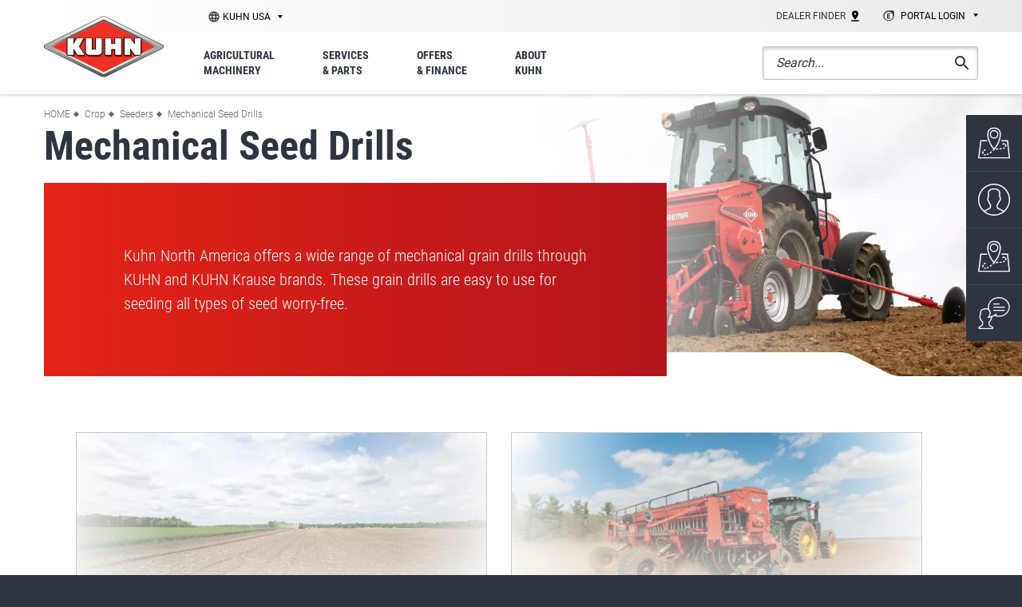

--- FILE ---
content_type: text/html; charset=UTF-8
request_url: https://www.kuhn-usa.com/crop/seeders/mechanical-seed-drills
body_size: 82731
content:
<!DOCTYPE html><html lang="en" dir="ltr" prefix="content: http://purl.org/rss/1.0/modules/content/ dc: http://purl.org/dc/terms/ foaf: http://xmlns.com/foaf/0.1/ og: http://ogp.me/ns# rdfs: http://www.w3.org/2000/01/rdf-schema# schema: http://schema.org/ sioc: http://rdfs.org/sioc/ns# sioct: http://rdfs.org/sioc/types# skos: http://www.w3.org/2004/02/skos/core# xsd: http://www.w3.org/2001/XMLSchema# "><head><meta charset="utf-8" /><noscript><style>form.antibot * :not(.antibot-message) { display: none !important; }</style></noscript><meta name="description" content="Kuhn North America offers a wide range of mechanical grain drills through KUHN and KUHN Krause brands. These grain drills are easy to use for seeding all types of seed worry-free." /><link rel="canonical" href="https://www.kuhn-usa.com/crop/seeders/mechanical-seed-drills" /><meta name="robots" content="index, follow" /><meta property="og:site_name" content="KUHN" /><meta property="og:type" content="website" /><meta property="og:url" content="https://www.kuhn-usa.com/crop/seeders/mechanical-seed-drills" /><meta property="og:title" content="Mechanical Seed Drills" /><meta property="og:description" content="Kuhn North America offers a wide range of mechanical grain drills through KUHN and KUHN Krause brands. These grain drills are easy to use for seeding all types of seed worry-free." /><meta property="og:image" content="https://www.kuhn-usa.com/sites/default/files/media-nextpage-img/Premia_Action_04.JPG" /><meta name="MobileOptimized" content="width" /><meta name="HandheldFriendly" content="true" /><meta name="viewport" content="width=device-width, initial-scale=1.0" /><link rel="alternate" hreflang="en-CA" href="https://www.en.kuhn-canada.com/crop/seeders/mechanical-seed-drills" /><link rel="alternate" hreflang="fr-CA" href="https://www.fr.kuhn-canada.com/recolte/semoirs/semoirs-mecaniques" /><link rel="alternate" hreflang="en-US" href="https://www.kuhn-usa.com/crop/seeders/mechanical-seed-drills" /><link rel="icon" href="/themes/custom/kuhn/favicon.ico" type="image/vnd.microsoft.icon" /><link rel="alternate" type="application/rss+xml" title="Mechanical Seed Drills" href="https://www.kuhn-usa.com/taxonomy/term/32744/feed" /><script>window.a2a_config=window.a2a_config||{};a2a_config.callbacks=[];a2a_config.overlays=[];a2a_config.templates={};</script><title>Mechanical Seed Drills | KUHN</title><meta name="google-site-verification" content="pnDCK-59M2CKw0jDs-iqB_Do-vlkFgTcWqgR9YavUmM" /><link rel="stylesheet" media="all" href="/sites/default/files/css/css_qtX8QsfqoteuizxMfOevgwyc8BG4Pm0vBInJ6l1iNV4.css?delta=0&amp;language=en&amp;theme=kuhn&amp;include=eJxFilsOwjAMwC4UpWfKlkAHbVPlAfT2CMTEj2VZJuZQGqvQT_BiOgJ8eUgvG7nAPesoH-CeHtrRYzVx2NWksOWkhnSjFzwOeXr5ErtyNoFJRlejWf08_wVzzNza4VX4DSrrNSk" /><link rel="stylesheet" media="all" href="/sites/default/files/css/css_HhnLfPuPFGxcdy3K3SDCguoZAJsaQb_rV7x6ATnArOU.css?delta=1&amp;language=en&amp;theme=kuhn&amp;include=eJxFilsOwjAMwC4UpWfKlkAHbVPlAfT2CMTEj2VZJuZQGqvQT_BiOgJ8eUgvG7nAPesoH-CeHtrRYzVx2NWksOWkhnSjFzwOeXr5ErtyNoFJRlejWf08_wVzzNza4VX4DSrrNSk" /><script src="/sites/default/files/js/js_wg4AhjqitEE1K_AaWsNhncHfiEYFA5MasC9sIVsaWm8.js?scope=header&amp;delta=0&amp;language=en&amp;theme=kuhn&amp;include=eJxty0EKgDAMBMAPaXxTTFINtk1J04O_F0HBg5dl2WGROQzrueBTILnVmI6x1-UOoNHDCnRybdE_0JRiuCTN-UcJQzZzlf6DW8EGzY0_Gwtm8TlpZXFYs9HxPi_d1UAH"></script><script src="/themes/custom/kuhn/js/vendors/picturefill/picturefill.js?t996wx" async></script></head><body class="kuhn_na page--category user-logged-out page--entity-taxonomy_term-canonical" id="top"> <a href="#main-content" class="visually-hidden focusable"> Skip to main content </a><div class="dialog-off-canvas-main-canvas" data-off-canvas-main-canvas><div class="layout-container"> <header role="banner" id="header" class="header is-sticky depth--2"><div><div class="header__top gradient-3l--straight"><div class="container gradient-3l"><div class="level"><div class="level-left"> <nav class="subsidiaries"> <span class="select2-container--default select2-container--unique"> <span class="select2-selection--single"> <a id="epj_change-location" class="select2-selection__rendered hide-drop-down"> KUHN USA </a> </span> </span> </nav></div><div class="level-right"> <nav class="top-navigation"><ul class="menu menu--inline"><li class="menu__item menu__item--1"> <span data-attr-type="atob" data-attr-token="L2RlYWxlci1maW5kZXI=" data-attr-target="_self" data-tracker="first_header_dealer" class="menu__link obl"> Dealer finder <svg xmlns="http://www.w3.org/2000/svg" xmlns:xlink="http://www.w3.org/1999/xlink" width="10" height="14" viewBox="0 0 10 14"><defs><path id="sag5a" d="M1120.33 25.33v1.33h9.33v-1.33zm3.33-8a1.34 1.34 0 0 1 2.67 0 1.33 1.33 0 1 1-2.67 0zm5.34 0a4 4 0 0 0-8 0c0 3 4 7.33 4 7.33s4-4.33 4-7.33z"/></defs><g><g transform="translate(-1120 -13)"><use xlink:href="#sag5a"/></g></g></svg> </span></li><li class="menu__item"><div class="subsidiaries"> <select name="select-extranet" id="select-extranet" class="select-subsidiaries select-subsidiaries--alt"><option value="">Portal login</option><option data-tracker="first_header_mykuhn" value="https://mykuhn.kuhn.com/us">MyKUHN</option><option data-tracker="first_header_extranet" value="https://partners.extranet.kuhn.com/">Dealer Portal</option><option data-tracker="" value="https://configurator.extranet.kuhn.com/"> Dealer Machine Configurator</option><option data-tracker="first_header_supplier" value="https://supplier.kuhn.com/">Supplier Portal</option> </select></div></li></ul> </nav></div></div></div></div><div class="header__bottom"><div class="container"><div class="header__bottom-inner"><div id="block-kuhn-branding"> <a href="/" title="Home" rel="home"> <img src="/themes/custom/kuhn/images/kuhn_logotype.svg" alt="Home" /></a></div><nav role="navigation" aria-labelledby="block-mainmenukna-menu" id="main-navigation" class="main-navigation"><p class="visually-hidden" id="block-mainmenukna-menu">(KNA) Main menu</p><div id="navigation-mobile-wrapper" class="navigation-mobile-wrapper"><div class="main-navigation-mobile"><ul class="menu"><li class="menu__item menu__item--1 menu-level-0"> <a href="/agricultural-machinery" class="menu__link" target="_self" data-drupal-link-system-path="node/44454"> <span class="menu__text">Agricultural machinery</span> </a><ul class="menu menu-level-1"><li class="menu__item menu__item--backlink"> <span class="menu__link obl" data-val="/agricultural-machinery"> <span class="menu__text"> Agricultural machinery </span> </span></li><li class="menu__item"> <a href="/crop" class="menu__link" data-drupal-link-system-path="taxonomy/term/32720"> <span class="menu__text">Crop</span> </a><ul class="menu menu-level-2"> <img src="/sites/default/files/styles/product_carousel/public/misc/crop-pic_0.jpg.webp?itok=_abIzUsx" class="background" /><li class="menu__item menu__item--backlink"> <span class="menu__link obl" data-val="/crop"> <span class="menu__text"> Crop </span> </span></li><li class="menu__item"> <span class="menu__link obl"> <span class="menu__text">Plows</span> </span><ul class="menu menu-level-3"> <img src="/sites/default/files/styles/product_carousel/public/misc/crop-pic_0.jpg.webp?itok=_abIzUsx" class="background" /><li class="menu__item menu__item--backlink"> <span class="menu__link obl" data-val="/crop/plows"> <span class="menu__text"> Plows </span> </span></li><li class="menu__item"> <span class="menu__link obl"> <span class="menu__text">Mounted Rollover Plows</span> </span><ul class="menu menu-level-4"> <img src="/sites/default/files/styles/product_carousel/public/misc/crop-pic_0.jpg.webp?itok=_abIzUsx" class="background" /><li class="menu__item menu__item--backlink"> <span class="menu__link obl" data-val="/crop/plows/mounted-rollover-plows"> <span class="menu__text"> Mounted Rollover Plows </span> </span></li><li class="menu__item"> <span data-attr-type="atob" data-attr-token="L2Nyb3AvcGxvd3MvbW91bnRlZC1yb2xsb3Zlci1wbG93cy9tYXN0ZXItMTAz" data-attr-target="_self" class="menu__link obl"> <span class="menu__text">Master 103</span> </span></li><li class="menu__item"> <span data-attr-type="atob" data-attr-token="L2Nyb3AvcGxvd3MvbW91bnRlZC1yb2xsb3Zlci1wbG93cy9tdWx0aS1tYXN0ZXI=" data-attr-target="_self" class="menu__link obl"> <span class="menu__text">Multi-Master</span> </span></li><li class="menu__item"> <span data-attr-type="atob" data-attr-token="L2Nyb3AvcGxvd3MvbW91bnRlZC1yb2xsb3Zlci1wbG93cy9tdWx0aS1tYXN0ZXItbA==" data-attr-target="_self" class="menu__link obl"> <span class="menu__text">Multi-Master L</span> </span></li><li class="menu__item"> <span data-attr-type="atob" data-attr-token="L2Nyb3AvcGxvd3MvbW91bnRlZC1yb2xsb3Zlci1wbG93cy92YXJpLW1hc3Rlcg==" data-attr-target="_self" class="menu__link obl"> <span class="menu__text">Vari-Master</span> </span></li><li class="menu__item"> <span data-attr-type="atob" data-attr-token="L2Nyb3AvcGxvd3MvbW91bnRlZC1yb2xsb3Zlci1wbG93cy92YXJpLW1hc3Rlci1s" data-attr-target="_self" class="menu__link obl"> <span class="menu__text">Vari-Master L</span> </span></li><li class="menu__item menu__item--parent"> <span data-attr-type="atob" data-attr-token="L2Nyb3AvcGxvd3MvbW91bnRlZC1yb2xsb3Zlci1wbG93cw==" data-attr-target="_self" class="menu__link obl"> <span class="menu__text">See all Mounted Rollover Plows</span> </span></li></ul></li><li class="menu__item"> <span class="menu__link obl"> <span class="menu__text">Semi-Mounted Rollover Plows</span> </span><ul class="menu menu-level-4"> <img src="/sites/default/files/styles/product_carousel/public/misc/crop-pic_0.jpg.webp?itok=_abIzUsx" class="background" /><li class="menu__item menu__item--backlink"> <span class="menu__link obl" data-val="/crop/plows/semi-mounted-rollover-plows"> <span class="menu__text"> Semi-Mounted Rollover Plows </span> </span></li><li class="menu__item"> <span data-attr-type="atob" data-attr-token="L2Nyb3AvcGxvd3Mvc2VtaS1tb3VudGVkLXJvbGxvdmVyLXBsb3dzL2NoYWxsZW5nZXI=" data-attr-target="_self" class="menu__link obl"> <span class="menu__text">Challenger</span> </span></li><li class="menu__item"> <span data-attr-type="atob" data-attr-token="L2Nyb3AvcGxvd3Mvc2VtaS1tb3VudGVkLXJvbGxvdmVyLXBsb3dzL211bHRpLWxlYWRlci14dA==" data-attr-target="_self" class="menu__link obl"> <span class="menu__text">Multi-Leader XT</span> </span></li><li class="menu__item"> <span data-attr-type="atob" data-attr-token="L2Nyb3AvcGxvd3Mvc2VtaS1tb3VudGVkLXJvbGxvdmVyLXBsb3dzL3ZhcmktbGVhZGVy" data-attr-target="_self" class="menu__link obl"> <span class="menu__text">Vari-Leader</span> </span></li><li class="menu__item"> <span data-attr-type="atob" data-attr-token="L2Nyb3AvcGxvd3Mvc2VtaS1tb3VudGVkLXJvbGxvdmVyLXBsb3dzL3ZhcmktbWFuYWdlcg==" data-attr-target="_self" class="menu__link obl"> <span class="menu__text">Vari-Manager</span> </span></li><li class="menu__item"> <span data-attr-type="atob" data-attr-token="L2Nyb3AvcGxvd3Mvc2VtaS1tb3VudGVkLXJvbGxvdmVyLXBsb3dzL3ZhcmktY2hhbGxlbmdlcg==" data-attr-target="_self" class="menu__link obl"> <span class="menu__text">Vari-Challenger</span> </span></li><li class="menu__item menu__item--parent"> <span data-attr-type="atob" data-attr-token="L2Nyb3AvcGxvd3Mvc2VtaS1tb3VudGVkLXJvbGxvdmVyLXBsb3dz" data-attr-target="_self" class="menu__link obl"> <span class="menu__text">See all Semi-Mounted Rollover Plows</span> </span></li></ul></li><li class="menu__item menu__item--parent"> <a href="/crop/plows" class="menu__link" data-drupal-link-system-path="taxonomy/term/32721"> <span class="menu__text">See all Plows</span> </a></li></ul></li><li class="menu__item"> <span class="menu__link obl"> <span class="menu__text">Tillage Tools</span> </span><ul class="menu menu-level-3"> <img src="/sites/default/files/styles/product_carousel/public/misc/crop-pic_0.jpg.webp?itok=_abIzUsx" class="background" /><li class="menu__item menu__item--backlink"> <span class="menu__link obl" data-val="/crop/tillage-tools"> <span class="menu__text"> Tillage Tools </span> </span></li><li class="menu__item"> <span class="menu__link obl"> <span class="menu__text">Primary Tillage</span> </span><ul class="menu menu-level-4"> <img src="/sites/default/files/styles/product_carousel/public/misc/crop-pic_0.jpg.webp?itok=_abIzUsx" class="background" /><li class="menu__item menu__item--backlink"> <span class="menu__link obl" data-val="/crop/tillage-tools/primary-tillage"> <span class="menu__text"> Primary Tillage </span> </span></li><li class="menu__item"> <span class="menu__link obl"> <span class="menu__text">Chisel Plows</span> </span><ul class="menu menu-level-5"> <img src="/sites/default/files/styles/product_carousel/public/misc/crop-pic_0.jpg.webp?itok=_abIzUsx" class="background" /><li class="menu__item menu__item--backlink"> <span class="menu__link obl" data-val="/crop/tillage-tools/primary-tillage/chisel-plows"> <span class="menu__text"> Chisel Plows </span> </span></li><li class="menu__item"> <span data-attr-type="atob" data-attr-token="L2Nyb3AvdGlsbGFnZS10b29scy9wcmltYXJ5LXRpbGxhZ2UvY2hpc2VsLXBsb3dzLzQwMDA=" data-attr-target="_self" class="menu__link obl"> <span class="menu__text">4000</span> </span></li><li class="menu__item menu__item--parent"> <span data-attr-type="atob" data-attr-token="L2Nyb3AvdGlsbGFnZS10b29scy9wcmltYXJ5LXRpbGxhZ2UvY2hpc2VsLXBsb3dz" data-attr-target="_self" class="menu__link obl"> <span class="menu__text">See all Chisel Plows</span> </span></li></ul></li><li class="menu__item"> <span class="menu__link obl"> <span class="menu__text">Coulter Chisels</span> </span><ul class="menu menu-level-5"> <img src="/sites/default/files/styles/product_carousel/public/misc/crop-pic_0.jpg.webp?itok=_abIzUsx" class="background" /><li class="menu__item menu__item--backlink"> <span class="menu__link obl" data-val="/crop/tillage-tools/primary-tillage/coulter-chisels"> <span class="menu__text"> Coulter Chisels </span> </span></li><li class="menu__item"> <span data-attr-type="atob" data-attr-token="L2Nyb3AvdGlsbGFnZS10b29scy9wcmltYXJ5LXRpbGxhZ2UvY291bHRlci1jaGlzZWxzL2xhbmRzYXZlci00ODEw" data-attr-target="_self" class="menu__link obl"> <span class="menu__text">Landsaver® 4810</span> </span></li><li class="menu__item menu__item--parent"> <span data-attr-type="atob" data-attr-token="L2Nyb3AvdGlsbGFnZS10b29scy9wcmltYXJ5LXRpbGxhZ2UvY291bHRlci1jaGlzZWxz" data-attr-target="_self" class="menu__link obl"> <span class="menu__text">See all Coulter Chisels</span> </span></li></ul></li><li class="menu__item"> <span class="menu__link obl"> <span class="menu__text">Combination Disc Rippers</span> </span><ul class="menu menu-level-5"> <img src="/sites/default/files/styles/product_carousel/public/misc/crop-pic_0.jpg.webp?itok=_abIzUsx" class="background" /><li class="menu__item menu__item--backlink"> <span class="menu__link obl" data-val="/crop/tillage-tools/primary-tillage/combination-disc-rippers"> <span class="menu__text"> Combination Disc Rippers </span> </span></li><li class="menu__item"> <span data-attr-type="atob" data-attr-token="L2Nyb3AvdGlsbGFnZS10b29scy9wcmltYXJ5LXRpbGxhZ2UvY29tYmluYXRpb24tZGlzYy1yaXBwZXJzL2RvbWluYXRvci00ODU3" data-attr-target="_self" class="menu__link obl"> <span class="menu__text">Dominator<sup>®</sup> 4857</span> </span></li><li class="menu__item"> <span data-attr-type="atob" data-attr-token="L2Nyb3AvdGlsbGFnZS10b29scy9wcmltYXJ5LXRpbGxhZ2UvY29tYmluYXRpb24tZGlzYy1yaXBwZXJzL2RvbWluYXRvci00ODYx" data-attr-target="_self" class="menu__link obl"> <span class="menu__text">Dominator<sup>®</sup> 4861</span> </span></li><li class="menu__item menu__item--parent"> <span data-attr-type="atob" data-attr-token="L2Nyb3AvdGlsbGFnZS10b29scy9wcmltYXJ5LXRpbGxhZ2UvY29tYmluYXRpb24tZGlzYy1yaXBwZXJz" data-attr-target="_self" class="menu__link obl"> <span class="menu__text">See all Combination Disc Rippers</span> </span></li></ul></li><li class="menu__item"> <span class="menu__link obl"> <span class="menu__text">Rippers</span> </span><ul class="menu menu-level-5"> <img src="/sites/default/files/styles/product_carousel/public/misc/crop-pic_0.jpg.webp?itok=_abIzUsx" class="background" /><li class="menu__item menu__item--backlink"> <span class="menu__link obl" data-val="/crop/tillage-tools/primary-tillage/rippers"> <span class="menu__text"> Rippers </span> </span></li><li class="menu__item"> <span data-attr-type="atob" data-attr-token="L2Nyb3AvdGlsbGFnZS10b29scy9wcmltYXJ5LXRpbGxhZ2UvcmlwcGVycy80ODM1" data-attr-target="_self" class="menu__link obl"> <span class="menu__text">4835</span> </span></li><li class="menu__item menu__item--parent"> <span data-attr-type="atob" data-attr-token="L2Nyb3AvdGlsbGFnZS10b29scy9wcmltYXJ5LXRpbGxhZ2UvcmlwcGVycw==" data-attr-target="_self" class="menu__link obl"> <span class="menu__text">See all Rippers</span> </span></li></ul></li><li class="menu__item menu__item--parent"> <span data-attr-type="atob" data-attr-token="L2Nyb3AvdGlsbGFnZS10b29scy9wcmltYXJ5LXRpbGxhZ2U=" data-attr-target="_self" class="menu__link obl"> <span class="menu__text">See all Primary Tillage</span> </span></li></ul></li><li class="menu__item"> <span class="menu__link obl"> <span class="menu__text">Secondary Tillage</span> </span><ul class="menu menu-level-4"> <img src="/sites/default/files/styles/product_carousel/public/misc/crop-pic_0.jpg.webp?itok=_abIzUsx" class="background" /><li class="menu__item menu__item--backlink"> <span class="menu__link obl" data-val="/crop/tillage-tools/secondary-tillage"> <span class="menu__text"> Secondary Tillage </span> </span></li><li class="menu__item"> <span class="menu__link obl"> <span class="menu__text">Field Cultivators</span> </span><ul class="menu menu-level-5"> <img src="/sites/default/files/styles/product_carousel/public/misc/crop-pic_0.jpg.webp?itok=_abIzUsx" class="background" /><li class="menu__item menu__item--backlink"> <span class="menu__link obl" data-val="/crop/tillage-tools/secondary-tillage/field-cultivators"> <span class="menu__text"> Field Cultivators </span> </span></li><li class="menu__item"> <span data-attr-type="atob" data-attr-token="L2Nyb3AvdGlsbGFnZS10b29scy9zZWNvbmRhcnktdGlsbGFnZS9maWVsZC1jdWx0aXZhdG9ycy81NjQw" data-attr-target="_self" class="menu__link obl"> <span class="menu__text">5640</span> </span></li><li class="menu__item menu__item--parent"> <span data-attr-type="atob" data-attr-token="L2Nyb3AvdGlsbGFnZS10b29scy9zZWNvbmRhcnktdGlsbGFnZS9maWVsZC1jdWx0aXZhdG9ycw==" data-attr-target="_self" class="menu__link obl"> <span class="menu__text">See all Field Cultivators</span> </span></li></ul></li><li class="menu__item"> <span class="menu__link obl"> <span class="menu__text">Power Harrows</span> </span><ul class="menu menu-level-5"> <img src="/sites/default/files/styles/product_carousel/public/misc/crop-pic_0.jpg.webp?itok=_abIzUsx" class="background" /><li class="menu__item menu__item--backlink"> <span class="menu__link obl" data-val="/crop/tillage-tools/secondary-tillage/power-harrows"> <span class="menu__text"> Power Harrows </span> </span></li><li class="menu__item"> <span data-attr-type="atob" data-attr-token="L2Nyb3AvdGlsbGFnZS10b29scy9zZWNvbmRhcnktdGlsbGFnZS9wb3dlci1oYXJyb3dzL2hyLTEwMzA=" data-attr-target="_self" class="menu__link obl"> <span class="menu__text">HR 1030</span> </span></li><li class="menu__item"> <span data-attr-type="atob" data-attr-token="L2Nyb3AvdGlsbGFnZS10b29scy9zZWNvbmRhcnktdGlsbGFnZS9wb3dlci1oYXJyb3dzL2hyLTEwNDAtcg==" data-attr-target="_self" class="menu__link obl"> <span class="menu__text">HR 1040 R</span> </span></li><li class="menu__item"> <span data-attr-type="atob" data-attr-token="L2Nyb3AvdGlsbGFnZS10b29scy9zZWNvbmRhcnktdGlsbGFnZS9wb3dlci1oYXJyb3dzL2hyYi0xMDI=" data-attr-target="_self" class="menu__link obl"> <span class="menu__text">HRB 102</span> </span></li><li class="menu__item"> <span data-attr-type="atob" data-attr-token="L2Nyb3AvdGlsbGFnZS10b29scy9zZWNvbmRhcnktdGlsbGFnZS9wb3dlci1oYXJyb3dzL2hyYi0xMDM=" data-attr-target="_self" class="menu__link obl"> <span class="menu__text">HRB 103</span> </span></li><li class="menu__item"> <span data-attr-type="atob" data-attr-token="L2Nyb3AvdGlsbGFnZS10b29scy9zZWNvbmRhcnktdGlsbGFnZS9wb3dlci1oYXJyb3dzL2hyLTEwNDA=" data-attr-target="_self" class="menu__link obl"> <span class="menu__text">HR 1040</span> </span></li><li class="menu__item"> <span data-attr-type="atob" data-attr-token="L2Nyb3AvdGlsbGFnZS10b29scy9zZWNvbmRhcnktdGlsbGFnZS9wb3dlci1oYXJyb3dzL2hyLTQwNC1k" data-attr-target="_self" class="menu__link obl"> <span class="menu__text">HR 404 D</span> </span></li><li class="menu__item menu__item--parent"> <span data-attr-type="atob" data-attr-token="L2Nyb3AvdGlsbGFnZS10b29scy9zZWNvbmRhcnktdGlsbGFnZS9wb3dlci1oYXJyb3dz" data-attr-target="_self" class="menu__link obl"> <span class="menu__text">See all Power Harrows</span> </span></li></ul></li><li class="menu__item"> <span class="menu__link obl"> <span class="menu__text">Power Tillers</span> </span><ul class="menu menu-level-5"> <img src="/sites/default/files/styles/product_carousel/public/misc/crop-pic_0.jpg.webp?itok=_abIzUsx" class="background" /><li class="menu__item menu__item--backlink"> <span class="menu__link obl" data-val="/crop/tillage-tools/secondary-tillage/power-tillers"> <span class="menu__text"> Power Tillers </span> </span></li><li class="menu__item"> <span data-attr-type="atob" data-attr-token="L2Nyb3AvdGlsbGFnZS10b29scy9zZWNvbmRhcnktdGlsbGFnZS9wb3dlci10aWxsZXJzL2VsLTYyLTgyLTky" data-attr-target="_self" class="menu__link obl"> <span class="menu__text">EL 62/82/92</span> </span></li><li class="menu__item"> <span data-attr-type="atob" data-attr-token="L2Nyb3AvdGlsbGFnZS10b29scy9zZWNvbmRhcnktdGlsbGFnZS9wb3dlci10aWxsZXJzL2VsLTEyMi0xNjI=" data-attr-target="_self" class="menu__link obl"> <span class="menu__text">EL 122/162</span> </span></li><li class="menu__item"> <span data-attr-type="atob" data-attr-token="L2Nyb3AvdGlsbGFnZS10b29scy9zZWNvbmRhcnktdGlsbGFnZS9wb3dlci10aWxsZXJzL2VsLTI4Mg==" data-attr-target="_self" class="menu__link obl"> <span class="menu__text">EL 282</span> </span></li><li class="menu__item"> <span data-attr-type="atob" data-attr-token="L2Nyb3AvdGlsbGFnZS10b29scy9zZWNvbmRhcnktdGlsbGFnZS9wb3dlci10aWxsZXJzL2VsLTQwMi1y" data-attr-target="_self" class="menu__link obl"> <span class="menu__text">EL 402 R</span> </span></li><li class="menu__item menu__item--parent"> <span data-attr-type="atob" data-attr-token="L2Nyb3AvdGlsbGFnZS10b29scy9zZWNvbmRhcnktdGlsbGFnZS9wb3dlci10aWxsZXJz" data-attr-target="_self" class="menu__link obl"> <span class="menu__text">See all Power Tillers</span> </span></li></ul></li><li class="menu__item"> <span class="menu__link obl"> <span class="menu__text">Soil Finishers</span> </span><ul class="menu menu-level-5"> <img src="/sites/default/files/styles/product_carousel/public/misc/crop-pic_0.jpg.webp?itok=_abIzUsx" class="background" /><li class="menu__item menu__item--backlink"> <span class="menu__link obl" data-val="/crop/tillage-tools/secondary-tillage/soil-finishers"> <span class="menu__text"> Soil Finishers </span> </span></li><li class="menu__item"> <span data-attr-type="atob" data-attr-token="L2Nyb3AvdGlsbGFnZS10b29scy9zZWNvbmRhcnktdGlsbGFnZS9zb2lsLWZpbmlzaGVycy9sYW5kc21hbi02MjA1" data-attr-target="_self" class="menu__link obl"> <span class="menu__text">Landsman<sup>®</sup> 6205</span> </span></li><li class="menu__item"> <span data-attr-type="atob" data-attr-token="L2Nyb3AvdGlsbGFnZS10b29scy9zZWNvbmRhcnktdGlsbGFnZS9zb2lsLWZpbmlzaGVycy9sYW5kc3Rhci02NDA1" data-attr-target="_self" class="menu__link obl"> <span class="menu__text">Landstar™ 6405</span> </span></li><li class="menu__item menu__item--parent"> <span data-attr-type="atob" data-attr-token="L2Nyb3AvdGlsbGFnZS10b29scy9zZWNvbmRhcnktdGlsbGFnZS9zb2lsLWZpbmlzaGVycw==" data-attr-target="_self" class="menu__link obl"> <span class="menu__text">See all Soil Finishers</span> </span></li></ul></li><li class="menu__item menu__item--parent"> <span data-attr-type="atob" data-attr-token="L2Nyb3AvdGlsbGFnZS10b29scy9zZWNvbmRhcnktdGlsbGFnZQ==" data-attr-target="_self" class="menu__link obl"> <span class="menu__text">See all Secondary Tillage</span> </span></li></ul></li><li class="menu__item"> <span class="menu__link obl"> <span class="menu__text">High-Speed Vertical Tillage</span> </span><ul class="menu menu-level-4"> <img src="/sites/default/files/styles/product_carousel/public/misc/crop-pic_0.jpg.webp?itok=_abIzUsx" class="background" /><li class="menu__item menu__item--backlink"> <span class="menu__link obl" data-val="/crop/tillage-tools/high-speed-vertical-tillage"> <span class="menu__text"> High-Speed Vertical Tillage </span> </span></li><li class="menu__item"> <span data-attr-type="atob" data-attr-token="L2Nyb3AvdGlsbGFnZS10b29scy9oaWdoLXNwZWVkLXZlcnRpY2FsLXRpbGxhZ2UvZXhjZWxlcmF0b3ItODAwNQ==" data-attr-target="_self" class="menu__link obl"> <span class="menu__text">Excelerator<sup>®</sup> 8005</span> </span></li><li class="menu__item"> <span data-attr-type="atob" data-attr-token="L2Nyb3AvdGlsbGFnZS10b29scy9oaWdoLXNwZWVkLXZlcnRpY2FsLXRpbGxhZ2UvZXhjZWxlcmF0b3IteHQtODAxMA==" data-attr-target="_self" class="menu__link obl"> <span class="menu__text">Excelerator<sup>®</sup> XT 8010</span> </span></li><li class="menu__item menu__item--parent"> <span data-attr-type="atob" data-attr-token="L2Nyb3AvdGlsbGFnZS10b29scy9oaWdoLXNwZWVkLXZlcnRpY2FsLXRpbGxhZ2U=" data-attr-target="_self" class="menu__link obl"> <span class="menu__text">See all High-Speed Vertical Tillage</span> </span></li></ul></li><li class="menu__item"> <span class="menu__link obl"> <span class="menu__text">High-Speed Discs</span> </span><ul class="menu menu-level-4"> <img src="/sites/default/files/styles/product_carousel/public/misc/crop-pic_0.jpg.webp?itok=_abIzUsx" class="background" /><li class="menu__item menu__item--backlink"> <span class="menu__link obl" data-val="/crop/tillage-tools/high-speed-discs"> <span class="menu__text"> High-Speed Discs </span> </span></li><li class="menu__item"> <span data-attr-type="atob" data-attr-token="L2Nyb3AvdGlsbGFnZS10b29scy9oaWdoLXNwZWVkLWRpc2NzL2ludGVyY2VwdG9yLTgwNTU=" data-attr-target="_self" class="menu__link obl"> <span class="menu__text">Interceptor<sup>®</sup> 8055</span> </span></li><li class="menu__item"> <span data-attr-type="atob" data-attr-token="L2Nyb3AvdGlsbGFnZS10b29scy9oaWdoLXNwZWVkLWRpc2NzL29wdGltZXItbA==" data-attr-target="_self" class="menu__link obl"> <span class="menu__text">Optimer<sup>®</sup> L</span> </span></li><li class="menu__item"> <span data-attr-type="atob" data-attr-token="L2Nyb3AvdGlsbGFnZS10b29scy9oaWdoLXNwZWVkLWRpc2NzL29wdGltZXIteGw=" data-attr-target="_self" class="menu__link obl"> <span class="menu__text">Optimer<sup>®</sup> XL</span> </span></li><li class="menu__item menu__item--parent"> <span data-attr-type="atob" data-attr-token="L2Nyb3AvdGlsbGFnZS10b29scy9oaWdoLXNwZWVkLWRpc2Nz" data-attr-target="_self" class="menu__link obl"> <span class="menu__text">See all High-Speed Discs</span> </span></li></ul></li><li class="menu__item"> <span class="menu__link obl"> <span class="menu__text">Strip-Till</span> </span><ul class="menu menu-level-4"> <img src="/sites/default/files/styles/product_carousel/public/misc/crop-pic_0.jpg.webp?itok=_abIzUsx" class="background" /><li class="menu__item menu__item--backlink"> <span class="menu__link obl" data-val="/crop/tillage-tools/strip-till"> <span class="menu__text"> Strip-Till </span> </span></li><li class="menu__item"> <span data-attr-type="atob" data-attr-token="L2Nyb3AvdGlsbGFnZS10b29scy9zdHJpcC10aWxsL2dsYWRpYXRvci0xMjEw" data-attr-target="_self" class="menu__link obl"> <span class="menu__text">Gladiator® 1210</span> </span></li><li class="menu__item"> <span data-attr-type="atob" data-attr-token="L2Nyb3AvdGlsbGFnZS10b29scy9zdHJpcC10aWxsL2dsYWRpYXRvci0xMjEwbQ==" data-attr-target="_self" class="menu__link obl"> <span class="menu__text">Gladiator® 1210M</span> </span></li><li class="menu__item"> <span data-attr-type="atob" data-attr-token="L2Nyb3AvdGlsbGFnZS10b29scy9zdHJpcC10aWxsL2dsYWRpYXRvci0xMjEwYw==" data-attr-target="_self" class="menu__link obl"> <span class="menu__text">Gladiator® 1210C</span> </span></li><li class="menu__item"> <span data-attr-type="atob" data-attr-token="L2Nyb3AvdGlsbGFnZS10b29scy9zdHJpcC10aWxsL3N0cmlwLXRpbGwtcm93LXVuaXRz" data-attr-target="_self" class="menu__link obl"> <span class="menu__text">Strip-Till Row Units</span> </span></li><li class="menu__item menu__item--parent"> <span data-attr-type="atob" data-attr-token="L2Nyb3AvdGlsbGFnZS10b29scy9zdHJpcC10aWxs" data-attr-target="_self" class="menu__link obl"> <span class="menu__text">See all Strip-Till</span> </span></li></ul></li><li class="menu__item"> <span class="menu__link obl"> <span class="menu__text">Disc Harrows</span> </span><ul class="menu menu-level-4"> <img src="/sites/default/files/styles/product_carousel/public/misc/crop-pic_0.jpg.webp?itok=_abIzUsx" class="background" /><li class="menu__item menu__item--backlink"> <span class="menu__link obl" data-val="/crop/tillage-tools/disc-harrows"> <span class="menu__text"> Disc Harrows </span> </span></li><li class="menu__item"> <span class="menu__link obl"> <span class="menu__text">Class I: Seedbed Finishing</span> </span><ul class="menu menu-level-5"> <img src="/sites/default/files/styles/product_carousel/public/misc/crop-pic_0.jpg.webp?itok=_abIzUsx" class="background" /><li class="menu__item menu__item--backlink"> <span class="menu__link obl" data-val="/crop/tillage-tools/disc-harrows/class-i-seedbed-finishing"> <span class="menu__text"> Class I: Seedbed Finishing </span> </span></li><li class="menu__item"> <span data-attr-type="atob" data-attr-token="L2Nyb3AvdGlsbGFnZS10b29scy9kaXNjLWhhcnJvd3MvY2xhc3MtaS1zZWVkYmVkLWZpbmlzaGluZy83MzA1LXRhbmRlbQ==" data-attr-target="_self" class="menu__link obl"> <span class="menu__text">7305 Tandem</span> </span></li><li class="menu__item"> <span data-attr-type="atob" data-attr-token="L2Nyb3AvdGlsbGFnZS10b29scy9kaXNjLWhhcnJvd3MvY2xhc3MtaS1zZWVkYmVkLWZpbmlzaGluZy84MTAwLXRhbmRlbQ==" data-attr-target="_self" class="menu__link obl"> <span class="menu__text">8100 Tandem</span> </span></li><li class="menu__item menu__item--parent"> <span data-attr-type="atob" data-attr-token="L2Nyb3AvdGlsbGFnZS10b29scy9kaXNjLWhhcnJvd3MvY2xhc3MtaS1zZWVkYmVkLWZpbmlzaGluZw==" data-attr-target="_self" class="menu__link obl"> <span class="menu__text">See all Class I: Seedbed Finishing</span> </span></li></ul></li><li class="menu__item"> <span class="menu__link obl"> <span class="menu__text">Class II: All-Purpose</span> </span><ul class="menu menu-level-5"> <img src="/sites/default/files/styles/product_carousel/public/misc/crop-pic_0.jpg.webp?itok=_abIzUsx" class="background" /><li class="menu__item menu__item--backlink"> <span class="menu__link obl" data-val="/crop/tillage-tools/disc-harrows/class-ii-all-purpose"> <span class="menu__text"> Class II: All-Purpose </span> </span></li><li class="menu__item"> <span data-attr-type="atob" data-attr-token="L2Nyb3AvdGlsbGFnZS10b29scy9kaXNjLWhhcnJvd3MvY2xhc3MtaWktYWxsLXB1cnBvc2UvODIyMC10YW5kZW0=" data-attr-target="_self" class="menu__link obl"> <span class="menu__text">8220 Tandem</span> </span></li><li class="menu__item menu__item--parent"> <span data-attr-type="atob" data-attr-token="L2Nyb3AvdGlsbGFnZS10b29scy9kaXNjLWhhcnJvd3MvY2xhc3MtaWktYWxsLXB1cnBvc2U=" data-attr-target="_self" class="menu__link obl"> <span class="menu__text">See all Class II: All-Purpose</span> </span></li></ul></li><li class="menu__item"> <span class="menu__link obl"> <span class="menu__text">Class III: Primary Tillage</span> </span><ul class="menu menu-level-5"> <img src="/sites/default/files/styles/product_carousel/public/misc/crop-pic_0.jpg.webp?itok=_abIzUsx" class="background" /><li class="menu__item menu__item--backlink"> <span class="menu__link obl" data-val="/crop/tillage-tools/disc-harrows/class-iii-primary-tillage"> <span class="menu__text"> Class III: Primary Tillage </span> </span></li><li class="menu__item"> <span data-attr-type="atob" data-attr-token="L2Nyb3AvdGlsbGFnZS10b29scy9kaXNjLWhhcnJvd3MvY2xhc3MtaWlpLXByaW1hcnktdGlsbGFnZS84MzIwLXRhbmRlbQ==" data-attr-target="_self" class="menu__link obl"> <span class="menu__text">8320 Tandem</span> </span></li><li class="menu__item menu__item--parent"> <span data-attr-type="atob" data-attr-token="L2Nyb3AvdGlsbGFnZS10b29scy9kaXNjLWhhcnJvd3MvY2xhc3MtaWlpLXByaW1hcnktdGlsbGFnZQ==" data-attr-target="_self" class="menu__link obl"> <span class="menu__text">See all Class III: Primary Tillage</span> </span></li></ul></li><li class="menu__item menu__item--parent"> <span data-attr-type="atob" data-attr-token="L2Nyb3AvdGlsbGFnZS10b29scy9kaXNjLWhhcnJvd3M=" data-attr-target="_self" class="menu__link obl"> <span class="menu__text">See all Disc Harrows</span> </span></li></ul></li><li class="menu__item"> <span class="menu__link obl"> <span class="menu__text">Packers</span> </span><ul class="menu menu-level-4"> <img src="/sites/default/files/styles/product_carousel/public/misc/crop-pic_0.jpg.webp?itok=_abIzUsx" class="background" /><li class="menu__item menu__item--backlink"> <span class="menu__link obl" data-val="/crop/tillage-tools/packers"> <span class="menu__text"> Packers </span> </span></li><li class="menu__item"> <span data-attr-type="atob" data-attr-token="L2Nyb3AvdGlsbGFnZS10b29scy9wYWNrZXJzLzQ0MDAtcGFja2Vy" data-attr-target="_self" class="menu__link obl"> <span class="menu__text">4400 Packer</span> </span></li><li class="menu__item menu__item--parent"> <span data-attr-type="atob" data-attr-token="L2Nyb3AvdGlsbGFnZS10b29scy9wYWNrZXJz" data-attr-target="_self" class="menu__link obl"> <span class="menu__text">See all Packers</span> </span></li></ul></li><li class="menu__item menu__item--parent"> <a href="/crop/tillage-tools" class="menu__link" data-drupal-link-system-path="taxonomy/term/32724"> <span class="menu__text">See all Tillage Tools</span> </a></li></ul></li><li class="menu__item"> <span class="menu__link obl"> <span class="menu__text">Seeders</span> </span><ul class="menu menu-level-3"> <img src="/sites/default/files/styles/product_carousel/public/misc/crop-pic_0.jpg.webp?itok=_abIzUsx" class="background" /><li class="menu__item menu__item--backlink"> <span class="menu__link obl" data-val="/crop/seeders"> <span class="menu__text"> Seeders </span> </span></li><li class="menu__item"> <span class="menu__link obl"> <span class="menu__text">Mechanical Seed Drills</span> </span><ul class="menu menu-level-4"> <img src="/sites/default/files/styles/product_carousel/public/misc/crop-pic_0.jpg.webp?itok=_abIzUsx" class="background" /><li class="menu__item menu__item--backlink"> <span class="menu__link obl" data-val="/crop/seeders/mechanical-seed-drills"> <span class="menu__text"> Mechanical Seed Drills </span> </span></li><li class="menu__item"> <span data-attr-type="atob" data-attr-token="L2Nyb3Avc2VlZGVycy9tZWNoYW5pY2FsLXNlZWQtZHJpbGxzLzUyMDBt" data-attr-target="_self" class="menu__link obl"> <span class="menu__text">5200M</span> </span></li><li class="menu__item"> <span data-attr-type="atob" data-attr-token="L2Nyb3Avc2VlZGVycy9tZWNoYW5pY2FsLXNlZWQtZHJpbGxzLzk0MDBudA==" data-attr-target="_self" class="menu__link obl"> <span class="menu__text">9400NT</span> </span></li><li class="menu__item"> <span data-attr-type="atob" data-attr-token="L2Nyb3Avc2VlZGVycy9tZWNoYW5pY2FsLXNlZWQtZHJpbGxzL3ByZW1pYQ==" data-attr-target="_self" class="menu__link obl"> <span class="menu__text">Premia</span> </span></li><li class="menu__item menu__item--parent"> <span data-attr-type="atob" data-attr-token="L2Nyb3Avc2VlZGVycy9tZWNoYW5pY2FsLXNlZWQtZHJpbGxz" data-attr-target="_self" class="menu__link obl"> <span class="menu__text">See all Mechanical Seed Drills</span> </span></li></ul></li><li class="menu__item"> <span class="menu__link obl"> <span class="menu__text">Cover Crop Seeders</span> </span><ul class="menu menu-level-4"> <img src="/sites/default/files/styles/product_carousel/public/misc/crop-pic_0.jpg.webp?itok=_abIzUsx" class="background" /><li class="menu__item menu__item--backlink"> <span class="menu__link obl" data-val="/crop/seeders/cover-crop-seeders"> <span class="menu__text"> Cover Crop Seeders </span> </span></li><li class="menu__item"> <span data-attr-type="atob" data-attr-token="L2Nyb3Avc2VlZGVycy9jb3Zlci1jcm9wLXNlZWRlcnMvY2N4LTkwMDA=" data-attr-target="_self" class="menu__link obl"> <span class="menu__text">CCX 9000</span> </span></li><li class="menu__item"> <span data-attr-type="atob" data-attr-token="L2Nyb3Avc2VlZGVycy9jb3Zlci1jcm9wLXNlZWRlcnMvY2N4LTkwMDBhY2M=" data-attr-target="_self" class="menu__link obl"> <span class="menu__text">CCX 9000ACC</span> </span></li><li class="menu__item"> <span data-attr-type="atob" data-attr-token="L2Nyb3Avc2VlZGVycy9jb3Zlci1jcm9wLXNlZWRlcnMvY2N4LTkwMTA=" data-attr-target="_self" class="menu__link obl"> <span class="menu__text">CCX 9010</span> </span></li><li class="menu__item"> <span data-attr-type="atob" data-attr-token="L2Nyb3Avc2VlZGVycy9jb3Zlci1jcm9wLXNlZWRlcnMvY2N4LTkwMTBhY2M=" data-attr-target="_self" class="menu__link obl"> <span class="menu__text">CCX 9010ACC</span> </span></li><li class="menu__item menu__item--parent"> <span data-attr-type="atob" data-attr-token="L2Nyb3Avc2VlZGVycy9jb3Zlci1jcm9wLXNlZWRlcnM=" data-attr-target="_self" class="menu__link obl"> <span class="menu__text">See all Cover Crop Seeders</span> </span></li></ul></li><li class="menu__item menu__item--parent"> <a href="/crop/seeders" class="menu__link" data-drupal-link-system-path="taxonomy/term/32743"> <span class="menu__text">See all Seeders</span> </a></li></ul></li><li class="menu__item"> <span class="menu__link obl"> <span class="menu__text">Fertilizer Spreaders</span> </span><ul class="menu menu-level-3"> <img src="/sites/default/files/styles/product_carousel/public/misc/crop-pic_0.jpg.webp?itok=_abIzUsx" class="background" /><li class="menu__item menu__item--backlink"> <span class="menu__link obl" data-val="/crop/fertilizer-spreaders"> <span class="menu__text"> Fertilizer Spreaders </span> </span></li><li class="menu__item"> <span data-attr-type="atob" data-attr-token="L2Nyb3AvZmVydGlsaXplci1zcHJlYWRlcnMvYXhpcy00MDItNTAyLWgtZW1jLXc=" data-attr-target="_self" class="menu__link obl"> <span class="menu__text">Axis® 40.2/50.2 H-EMC-W</span> </span></li><li class="menu__item"> <span data-attr-type="atob" data-attr-token="L2Nyb3AvZmVydGlsaXplci1zcHJlYWRlcnMvYXhpcy0yMDItdw==" data-attr-target="_self" class="menu__link obl"> <span class="menu__text">Axis<sup>®</sup> 20.2 W</span> </span></li><li class="menu__item"> <span data-attr-type="atob" data-attr-token="L2Nyb3AvZmVydGlsaXplci1zcHJlYWRlcnMvbWRzLTItMi13" data-attr-target="_self" class="menu__link obl"> <span class="menu__text">MDS .2 & .2 W</span> </span></li><li class="menu__item menu__item--parent"> <a href="/crop/fertilizer-spreaders" class="menu__link" data-drupal-link-system-path="taxonomy/term/32746"> <span class="menu__text">See all Fertilizer Spreaders</span> </a></li></ul></li><li class="menu__item"> <span class="menu__link obl"> <span class="menu__text">Shredders</span> </span><ul class="menu menu-level-3"> <img src="/sites/default/files/styles/product_carousel/public/misc/crop-pic_0.jpg.webp?itok=_abIzUsx" class="background" /><li class="menu__item menu__item--backlink"> <span class="menu__link obl" data-val="/crop/shredders"> <span class="menu__text"> Shredders </span> </span></li><li class="menu__item"> <span data-attr-type="atob" data-attr-token="L2Nyb3Avc2hyZWRkZXJzL2JrZQ==" data-attr-target="_self" class="menu__link obl"> <span class="menu__text">BKE</span> </span></li><li class="menu__item"> <span data-attr-type="atob" data-attr-token="L2Nyb3Avc2hyZWRkZXJzL2J2" data-attr-target="_self" class="menu__link obl"> <span class="menu__text">BV</span> </span></li><li class="menu__item"> <span data-attr-type="atob" data-attr-token="L2xhbmRzY2FwZS1yb2FkL3NocmVkZGVycy9zZHM=" data-attr-target="_self" class="menu__link obl"> <span class="menu__text">SDS</span> </span></li><li class="menu__item menu__item--parent"> <a href="/crop/shredders" class="menu__link" data-drupal-link-system-path="taxonomy/term/32747"> <span class="menu__text">See all Shredders</span> </a></li></ul></li><li class="menu__item menu__item--parent"> <a href="/crop" class="menu__link" data-drupal-link-system-path="taxonomy/term/32720"> <span class="menu__text">See all Crop</span> </a></li></ul></li><li class="menu__item"> <a href="/hay-forage" class="menu__link" data-drupal-link-system-path="taxonomy/term/32748"> <span class="menu__text">Hay &amp; Forage</span> </a><ul class="menu menu-level-2"> <img src="/sites/default/files/styles/product_carousel/public/misc/hay-pic.jpg.webp?itok=OltPKvXW" class="background" /><li class="menu__item menu__item--backlink"> <span class="menu__link obl" data-val="/hay-forage"> <span class="menu__text"> Hay &amp; Forage </span> </span></li><li class="menu__item"> <span class="menu__link obl"> <span class="menu__text">Mowers</span> </span><ul class="menu menu-level-3"> <img src="/sites/default/files/styles/product_carousel/public/misc/hay-pic.jpg.webp?itok=OltPKvXW" class="background" /><li class="menu__item menu__item--backlink"> <span class="menu__link obl" data-val="/hay-forage/mowers"> <span class="menu__text"> Mowers </span> </span></li><li class="menu__item"> <span class="menu__link obl"> <span class="menu__text">Disc Mowers</span> </span><ul class="menu menu-level-4"> <img src="/sites/default/files/styles/product_carousel/public/misc/hay-pic.jpg.webp?itok=OltPKvXW" class="background" /><li class="menu__item menu__item--backlink"> <span class="menu__link obl" data-val="/hay-forage/mowers/disc-mowers"> <span class="menu__text"> Disc Mowers </span> </span></li><li class="menu__item"> <span class="menu__link obl"> <span class="menu__text">Triple Mowers</span> </span><ul class="menu menu-level-5"> <img src="/sites/default/files/styles/product_carousel/public/misc/hay-pic.jpg.webp?itok=OltPKvXW" class="background" /><li class="menu__item menu__item--backlink"> <span class="menu__link obl" data-val="/hay-forage/mowers/disc-mowers/triple-mowers"> <span class="menu__text"> Triple Mowers </span> </span></li><li class="menu__item"> <span data-attr-type="atob" data-attr-token="L2hheS1mb3JhZ2UvbW93ZXJzL2Rpc2MtbW93ZXJzL3RyaXBsZS1tb3dlcnMvZ21kLTMw" data-attr-target="_self" class="menu__link obl"> <span class="menu__text">GMD 30</span> </span></li><li class="menu__item"> <span data-attr-type="atob" data-attr-token="L2hheS1mb3JhZ2UvbW93ZXJzL2Rpc2MtbW93ZXJzL3RyaXBsZS1tb3dlcnMvZ21kLTI1LWY=" data-attr-target="_self" class="menu__link obl"> <span class="menu__text">GMD 25 F</span> </span></li><li class="menu__item menu__item--parent"> <span data-attr-type="atob" data-attr-token="L2hheS1mb3JhZ2UvbW93ZXJzL2Rpc2MtbW93ZXJzL3RyaXBsZS1tb3dlcnM=" data-attr-target="_self" class="menu__link obl"> <span class="menu__text">See all Triple Mowers</span> </span></li></ul></li><li class="menu__item"> <span class="menu__link obl"> <span class="menu__text">Trailed Mowers</span> </span><ul class="menu menu-level-5"> <img src="/sites/default/files/styles/product_carousel/public/misc/hay-pic.jpg.webp?itok=OltPKvXW" class="background" /><li class="menu__item menu__item--backlink"> <span class="menu__link obl" data-val="/hay-forage/mowers/disc-mowers/trailed-mowers"> <span class="menu__text"> Trailed Mowers </span> </span></li><li class="menu__item"> <span data-attr-type="atob" data-attr-token="L2hheS1mb3JhZ2UvbW93ZXJzL2Rpc2MtbW93ZXJzL3RyYWlsZWQtbW93ZXJzL2dtZC01MS10bA==" data-attr-target="_self" class="menu__link obl"> <span class="menu__text">GMD 51 TL</span> </span></li><li class="menu__item"> <span data-attr-type="atob" data-attr-token="L2hheS1mb3JhZ2UvbW93ZXJzL2Rpc2MtbW93ZXJzL3RyYWlsZWQtbW93ZXJzL2dtZC01MS10Yw==" data-attr-target="_self" class="menu__link obl"> <span class="menu__text">GMD 51 TC</span> </span></li><li class="menu__item menu__item--parent"> <span data-attr-type="atob" data-attr-token="L2hheS1mb3JhZ2UvbW93ZXJzL2Rpc2MtbW93ZXJzL3RyYWlsZWQtbW93ZXJz" data-attr-target="_self" class="menu__link obl"> <span class="menu__text">See all Trailed Mowers</span> </span></li></ul></li><li class="menu__item"> <span class="menu__link obl"> <span class="menu__text">Mounted Mowers</span> </span><ul class="menu menu-level-5"> <img src="/sites/default/files/styles/product_carousel/public/misc/hay-pic.jpg.webp?itok=OltPKvXW" class="background" /><li class="menu__item menu__item--backlink"> <span class="menu__link obl" data-val="/hay-forage/mowers/disc-mowers/mounted-mowers"> <span class="menu__text"> Mounted Mowers </span> </span></li><li class="menu__item"> <span data-attr-type="atob" data-attr-token="L2hheS1mb3JhZ2UvbW93ZXJzL2Rpc2MtbW93ZXJzL21vdW50ZWQtbW93ZXJzL2dtZC0zNTU=" data-attr-target="_self" class="menu__link obl"> <span class="menu__text">GMD 355</span> </span></li><li class="menu__item"> <span data-attr-type="atob" data-attr-token="L2hheS1mb3JhZ2UvbW93ZXJzL2Rpc2MtbW93ZXJzL21vdW50ZWQtbW93ZXJzL2dtZC1wcmVtaXVt" data-attr-target="_self" class="menu__link obl"> <span class="menu__text">GMD Premium</span> </span></li><li class="menu__item"> <span data-attr-type="atob" data-attr-token="L2hheS1mb3JhZ2UvbW93ZXJzL2Rpc2MtbW93ZXJzL21vdW50ZWQtbW93ZXJzL2dtZC1zZWxlY3Q=" data-attr-target="_self" class="menu__link obl"> <span class="menu__text">GMD Select</span> </span></li><li class="menu__item"> <span data-attr-type="atob" data-attr-token="L2hheS1mb3JhZ2UvbW93ZXJzL2Rpc2MtbW93ZXJzL21vdW50ZWQtbW93ZXJzL2dtZC0xMQ==" data-attr-target="_self" class="menu__link obl"> <span class="menu__text">GMD 11</span> </span></li><li class="menu__item"> <span data-attr-type="atob" data-attr-token="L2hheS1mb3JhZ2UvbW93ZXJzL2Rpc2MtbW93ZXJzL3RyaXBsZS1tb3dlcnMvZ21kLTI1LWY=" data-attr-target="_self" class="menu__link obl"> <span class="menu__text">GMD 25 F</span> </span></li><li class="menu__item menu__item--parent"> <span data-attr-type="atob" data-attr-token="L2hheS1mb3JhZ2UvbW93ZXJzL2Rpc2MtbW93ZXJzL21vdW50ZWQtbW93ZXJz" data-attr-target="_self" class="menu__link obl"> <span class="menu__text">See all Mounted Mowers</span> </span></li></ul></li><li class="menu__item menu__item--parent"> <span data-attr-type="atob" data-attr-token="L2hheS1mb3JhZ2UvbW93ZXJzL2Rpc2MtbW93ZXJz" data-attr-target="_self" class="menu__link obl"> <span class="menu__text">See all Disc Mowers</span> </span></li></ul></li><li class="menu__item"> <span class="menu__link obl"> <span class="menu__text">Drum Mowers</span> </span><ul class="menu menu-level-4"> <img src="/sites/default/files/styles/product_carousel/public/misc/hay-pic.jpg.webp?itok=OltPKvXW" class="background" /><li class="menu__item menu__item--backlink"> <span class="menu__link obl" data-val="/hay-forage/mowers/drum-mowers"> <span class="menu__text"> Drum Mowers </span> </span></li><li class="menu__item"> <span data-attr-type="atob" data-attr-token="L2hheS1mb3JhZ2UvbW93ZXJzL2RydW0tbW93ZXJzL3B6" data-attr-target="_self" class="menu__link obl"> <span class="menu__text">PZ</span> </span></li><li class="menu__item menu__item--parent"> <span data-attr-type="atob" data-attr-token="L2hheS1mb3JhZ2UvbW93ZXJzL2RydW0tbW93ZXJz" data-attr-target="_self" class="menu__link obl"> <span class="menu__text">See all Drum Mowers</span> </span></li></ul></li><li class="menu__item menu__item--parent"> <a href="/hay-forage/mowers" class="menu__link" data-drupal-link-system-path="taxonomy/term/32749"> <span class="menu__text">See all Mowers</span> </a></li></ul></li><li class="menu__item"> <span class="menu__link obl"> <span class="menu__text">Mower Conditioners</span> </span><ul class="menu menu-level-3"> <img src="/sites/default/files/styles/product_carousel/public/misc/hay-pic.jpg.webp?itok=OltPKvXW" class="background" /><li class="menu__item menu__item--backlink"> <span class="menu__link obl" data-val="/hay-forage/mower-conditioners"> <span class="menu__text"> Mower Conditioners </span> </span></li><li class="menu__item"> <span class="menu__link obl"> <span class="menu__text">Triple Mower Conditioners</span> </span><ul class="menu menu-level-4"> <img src="/sites/default/files/styles/product_carousel/public/misc/hay-pic.jpg.webp?itok=OltPKvXW" class="background" /><li class="menu__item menu__item--backlink"> <span class="menu__link obl" data-val="/hay-forage/mower-conditioners/triple-mower-conditioners"> <span class="menu__text"> Triple Mower Conditioners </span> </span></li><li class="menu__item"> <span data-attr-type="atob" data-attr-token="L2hheS1mb3JhZ2UvbW93ZXItY29uZGl0aW9uZXJzL3RyaXBsZS1tb3dlci1jb25kaXRpb25lcnMvZmMtMzAtZC1yYQ==" data-attr-target="_self" class="menu__link obl"> <span class="menu__text">FC 30 D RA</span> </span></li><li class="menu__item"> <span data-attr-type="atob" data-attr-token="L2hheS1mb3JhZ2UvbW93ZXItY29uZGl0aW9uZXJzL3RyaXBsZS1tb3dlci1jb25kaXRpb25lcnMvZmMtMjUtZg==" data-attr-target="_self" class="menu__link obl"> <span class="menu__text">FC 25 F</span> </span></li><li class="menu__item"> <span data-attr-type="atob" data-attr-token="L2hheS1mb3JhZ2UvbW93ZXItY29uZGl0aW9uZXJzL3RyaXBsZS1tb3dlci1jb25kaXRpb25lcnMvZmMtMzA=" data-attr-target="_self" class="menu__link obl"> <span class="menu__text">FC 30</span> </span></li><li class="menu__item"> <span data-attr-type="atob" data-attr-token="L2hheS1mb3JhZ2UvbW93ZXItY29uZGl0aW9uZXJzL3RyaXBsZS1tb3dlci1jb25kaXRpb25lcnMvZmMtMTM0NjAtZC1yYQ==" data-attr-target="_self" class="menu__link obl"> <span class="menu__text">FC 13460 D RA</span> </span></li><li class="menu__item menu__item--parent"> <span data-attr-type="atob" data-attr-token="L2hheS1mb3JhZ2UvbW93ZXItY29uZGl0aW9uZXJzL3RyaXBsZS1tb3dlci1jb25kaXRpb25lcnM=" data-attr-target="_self" class="menu__link obl"> <span class="menu__text">See all Triple Mower Conditioners</span> </span></li></ul></li><li class="menu__item"> <span class="menu__link obl"> <span class="menu__text">Trailed Mower Conditioners</span> </span><ul class="menu menu-level-4"> <img src="/sites/default/files/styles/product_carousel/public/misc/hay-pic.jpg.webp?itok=OltPKvXW" class="background" /><li class="menu__item menu__item--backlink"> <span class="menu__link obl" data-val="/hay-forage/mower-conditioners/trailed-mower-conditioners"> <span class="menu__text"> Trailed Mower Conditioners </span> </span></li><li class="menu__item"> <span data-attr-type="atob" data-attr-token="L2hheS1mb3JhZ2UvbW93ZXItY29uZGl0aW9uZXJzL3RyYWlsZWQtbW93ZXItY29uZGl0aW9uZXJzL2ZjLTYxLXRj" data-attr-target="_self" class="menu__link obl"> <span class="menu__text">FC 61 TC</span> </span></li><li class="menu__item"> <span data-attr-type="atob" data-attr-token="L2hheS1mb3JhZ2UvbW93ZXItY29uZGl0aW9uZXJzL21vd2VyLWNvbmRpdGlvbmVyLW1lcmdlci1jb21iaW5hdGlvbnMvZmMtMzU2MS10Y2QtcmE=" data-attr-target="_self" class="menu__link obl"> <span class="menu__text">FC 3561 TCD RA</span> </span></li><li class="menu__item"> <span data-attr-type="atob" data-attr-token="L2hheS1mb3JhZ2UvbW93ZXItY29uZGl0aW9uZXJzL3RyYWlsZWQtbW93ZXItY29uZGl0aW9uZXJzL2ZjLTYxLXRs" data-attr-target="_self" class="menu__link obl"> <span class="menu__text">FC 61 TL</span> </span></li><li class="menu__item menu__item--parent"> <span data-attr-type="atob" data-attr-token="L2hheS1mb3JhZ2UvbW93ZXItY29uZGl0aW9uZXJzL3RyYWlsZWQtbW93ZXItY29uZGl0aW9uZXJz" data-attr-target="_self" class="menu__link obl"> <span class="menu__text">See all Trailed Mower Conditioners</span> </span></li></ul></li><li class="menu__item"> <span class="menu__link obl"> <span class="menu__text">Mounted Mower Conditioners</span> </span><ul class="menu menu-level-4"> <img src="/sites/default/files/styles/product_carousel/public/misc/hay-pic.jpg.webp?itok=OltPKvXW" class="background" /><li class="menu__item menu__item--backlink"> <span class="menu__link obl" data-val="/hay-forage/mower-conditioners/mounted-mower-conditioners"> <span class="menu__text"> Mounted Mower Conditioners </span> </span></li><li class="menu__item"> <span data-attr-type="atob" data-attr-token="L2hheS1mb3JhZ2UvbW93ZXItY29uZGl0aW9uZXJzL21vdW50ZWQtbW93ZXItY29uZGl0aW9uZXJzL2ZjLTQtZA==" data-attr-target="_self" class="menu__link obl"> <span class="menu__text">FC 4 D</span> </span></li><li class="menu__item"> <span data-attr-type="atob" data-attr-token="L2hheS1mb3JhZ2UvbW93ZXItY29uZGl0aW9uZXJzL3RyaXBsZS1tb3dlci1jb25kaXRpb25lcnMvZmMtMjUtZg==" data-attr-target="_self" class="menu__link obl"> <span class="menu__text">FC 25 F</span> </span></li><li class="menu__item"> <span data-attr-type="atob" data-attr-token="L2hheS1mb3JhZ2UvbW93ZXItY29uZGl0aW9uZXJzL21vdW50ZWQtbW93ZXItY29uZGl0aW9uZXJzL2ZjLTM1MTUtZA==" data-attr-target="_self" class="menu__link obl"> <span class="menu__text">FC 3515 D</span> </span></li><li class="menu__item menu__item--parent"> <span data-attr-type="atob" data-attr-token="L2hheS1mb3JhZ2UvbW93ZXItY29uZGl0aW9uZXJzL21vdW50ZWQtbW93ZXItY29uZGl0aW9uZXJz" data-attr-target="_self" class="menu__link obl"> <span class="menu__text">See all Mounted Mower Conditioners</span> </span></li></ul></li><li class="menu__item"> <span class="menu__link obl"> <span class="menu__text">Mower Conditioner/Merger Combinations</span> </span><ul class="menu menu-level-4"> <img src="/sites/default/files/styles/product_carousel/public/misc/hay-pic.jpg.webp?itok=OltPKvXW" class="background" /><li class="menu__item menu__item--backlink"> <span class="menu__link obl" data-val="/hay-forage/mower-conditioners/mower-conditioner-merger-combinations"> <span class="menu__text"> Mower Conditioner/Merger Combinations </span> </span></li><li class="menu__item"> <span data-attr-type="atob" data-attr-token="L2hheS1mb3JhZ2UvbW93ZXItY29uZGl0aW9uZXJzL3RyaXBsZS1tb3dlci1jb25kaXRpb25lcnMvZmMtMzAtZC1yYQ==" data-attr-target="_self" class="menu__link obl"> <span class="menu__text">FC 30 D RA</span> </span></li><li class="menu__item"> <span data-attr-type="atob" data-attr-token="L2hheS1mb3JhZ2UvbW93ZXItY29uZGl0aW9uZXJzL21vd2VyLWNvbmRpdGlvbmVyLW1lcmdlci1jb21iaW5hdGlvbnMvZmMtMzU2MS10Y2QtcmE=" data-attr-target="_self" class="menu__link obl"> <span class="menu__text">FC 3561 TCD RA</span> </span></li><li class="menu__item"> <span data-attr-type="atob" data-attr-token="L2hheS1mb3JhZ2UvbW93ZXItY29uZGl0aW9uZXJzL3RyaXBsZS1tb3dlci1jb25kaXRpb25lcnMvZmMtMTM0NjAtZC1yYQ==" data-attr-target="_self" class="menu__link obl"> <span class="menu__text">FC 13460 D RA</span> </span></li><li class="menu__item menu__item--parent"> <span data-attr-type="atob" data-attr-token="L2hheS1mb3JhZ2UvbW93ZXItY29uZGl0aW9uZXJzL21vd2VyLWNvbmRpdGlvbmVyLW1lcmdlci1jb21iaW5hdGlvbnM=" data-attr-target="_self" class="menu__link obl"> <span class="menu__text">See all Mower Conditioner/Merger Combinations</span> </span></li></ul></li><li class="menu__item menu__item--parent"> <a href="/hay-forage/mower-conditioners" class="menu__link" data-drupal-link-system-path="taxonomy/term/32755"> <span class="menu__text">See all Mower Conditioners</span> </a></li></ul></li><li class="menu__item"> <span class="menu__link obl"> <span class="menu__text">Mergers</span> </span><ul class="menu menu-level-3"> <img src="/sites/default/files/styles/product_carousel/public/misc/hay-pic.jpg.webp?itok=OltPKvXW" class="background" /><li class="menu__item menu__item--backlink"> <span class="menu__link obl" data-val="/hay-forage/mergers"> <span class="menu__text"> Mergers </span> </span></li><li class="menu__item"> <span class="menu__link obl"> <span class="menu__text">Trailed Mergers</span> </span><ul class="menu menu-level-4"> <img src="/sites/default/files/styles/product_carousel/public/misc/hay-pic.jpg.webp?itok=OltPKvXW" class="background" /><li class="menu__item menu__item--backlink"> <span class="menu__link obl" data-val="/hay-forage/mergers/trailed-mergers"> <span class="menu__text"> Trailed Mergers </span> </span></li><li class="menu__item"> <span data-attr-type="atob" data-attr-token="L2hheS1mb3JhZ2UvbWVyZ2Vycy90cmFpbGVkLW1lcmdlcnMvbW0tMzAx" data-attr-target="_self" class="menu__link obl"> <span class="menu__text">MM 301</span> </span></li><li class="menu__item"> <span data-attr-type="atob" data-attr-token="L2hheS1mb3JhZ2UvbWVyZ2Vycy90cmFpbGVkLW1lcmdlcnMvbW0tNzAxLTg5MA==" data-attr-target="_self" class="menu__link obl"> <span class="menu__text">MM 701 & 890</span> </span></li><li class="menu__item"> <span data-attr-type="atob" data-attr-token="L2hheS1mb3JhZ2UvbWVyZ2Vycy90cmFpbGVkLW1lcmdlcnMvbW0tOTUwLTEwOTA=" data-attr-target="_self" class="menu__link obl"> <span class="menu__text">MM 950 &amp; 1090</span> </span></li><li class="menu__item"> <span data-attr-type="atob" data-attr-token="L2hheS1mb3JhZ2UvbWVyZ2Vycy90cmFpbGVkLW1lcmdlcnMvbW0tOTUyLTEwOTI=" data-attr-target="_self" class="menu__link obl"> <span class="menu__text">MM 952 &amp; 1092</span> </span></li><li class="menu__item"> <span data-attr-type="atob" data-attr-token="L2hheS1mb3JhZ2UvbWVyZ2Vycy90cmFpbGVkLW1lcmdlcnMvbW0tMTEwMS0xMzAx" data-attr-target="_self" class="menu__link obl"> <span class="menu__text">MM 1101 & 1301</span> </span></li><li class="menu__item menu__item--parent"> <span data-attr-type="atob" data-attr-token="L2hheS1mb3JhZ2UvbWVyZ2Vycy90cmFpbGVkLW1lcmdlcnM=" data-attr-target="_self" class="menu__link obl"> <span class="menu__text">See all Trailed Mergers</span> </span></li></ul></li><li class="menu__item"> <span class="menu__link obl"> <span class="menu__text">Mounted Mergers</span> </span><ul class="menu menu-level-4"> <img src="/sites/default/files/styles/product_carousel/public/misc/hay-pic.jpg.webp?itok=OltPKvXW" class="background" /><li class="menu__item menu__item--backlink"> <span class="menu__link obl" data-val="/hay-forage/mergers/mounted-mergers"> <span class="menu__text"> Mounted Mergers </span> </span></li><li class="menu__item"> <span data-attr-type="atob" data-attr-token="L2hheS1mb3JhZ2UvbWVyZ2Vycy9tb3VudGVkLW1lcmdlcnMvbW0tNzAxLXMtODkwLXMtc2M=" data-attr-target="_self" class="menu__link obl"> <span class="menu__text">MM 701 S & 890 S/SC</span> </span></li><li class="menu__item menu__item--parent"> <span data-attr-type="atob" data-attr-token="L2hheS1mb3JhZ2UvbWVyZ2Vycy9tb3VudGVkLW1lcmdlcnM=" data-attr-target="_self" class="menu__link obl"> <span class="menu__text">See all Mounted Mergers</span> </span></li></ul></li><li class="menu__item menu__item--parent"> <a href="/hay-forage/mergers" class="menu__link" data-drupal-link-system-path="taxonomy/term/32760"> <span class="menu__text">See all Mergers</span> </a></li></ul></li><li class="menu__item"> <span class="menu__link obl"> <span class="menu__text">Rakes</span> </span><ul class="menu menu-level-3"> <img src="/sites/default/files/styles/product_carousel/public/misc/hay-pic.jpg.webp?itok=OltPKvXW" class="background" /><li class="menu__item menu__item--backlink"> <span class="menu__link obl" data-val="/hay-forage/rakes"> <span class="menu__text"> Rakes </span> </span></li><li class="menu__item"> <span class="menu__link obl"> <span class="menu__text">Rotary Rakes</span> </span><ul class="menu menu-level-4"> <img src="/sites/default/files/styles/product_carousel/public/misc/hay-pic.jpg.webp?itok=OltPKvXW" class="background" /><li class="menu__item menu__item--backlink"> <span class="menu__link obl" data-val="/hay-forage/rakes/rotary-rakes"> <span class="menu__text"> Rotary Rakes </span> </span></li><li class="menu__item"> <span class="menu__link obl"> <span class="menu__text">Single Rotor</span> </span><ul class="menu menu-level-5"> <img src="/sites/default/files/styles/product_carousel/public/misc/hay-pic.jpg.webp?itok=OltPKvXW" class="background" /><li class="menu__item menu__item--backlink"> <span class="menu__link obl" data-val="/hay-forage/rakes/rotary-rakes/single-rotor"> <span class="menu__text"> Single Rotor </span> </span></li><li class="menu__item"> <span data-attr-type="atob" data-attr-token="L2hheS1mb3JhZ2UvcmFrZXMvcm90YXJ5LXJha2VzL3NpbmdsZS1yb3Rvci9nYS0zMDAtZ20tMzIwMS1nbS0zMjAwLWd0" data-attr-target="_self" class="menu__link obl"> <span class="menu__text">GA 300 GM / 3201 GM / 3200 GT</span> </span></li><li class="menu__item"> <span data-attr-type="atob" data-attr-token="L2hheS1mb3JhZ2UvcmFrZXMvcm90YXJ5LXJha2VzL3NpbmdsZS1yb3Rvci9nYS00MjMwLXQtNDIzMS10" data-attr-target="_self" class="menu__link obl"> <span class="menu__text">GA 4230 T / 4231 T</span> </span></li><li class="menu__item"> <span data-attr-type="atob" data-attr-token="L2hheS1mb3JhZ2UvcmFrZXMvcm90YXJ5LXJha2VzL3NpbmdsZS1yb3Rvci9nYS00NzMxLXQtNTAzMS10" data-attr-target="_self" class="menu__link obl"> <span class="menu__text">GA 4731 T / 5031 T</span> </span></li><li class="menu__item"> <span data-attr-type="atob" data-attr-token="L2hheS1mb3JhZ2UvcmFrZXMvcm90YXJ5LXJha2VzL3NpbmdsZS1yb3Rvci9nYS00MjAxLTQ0MDE=" data-attr-target="_self" class="menu__link obl"> <span class="menu__text">GA 4201 / 4401</span> </span></li><li class="menu__item menu__item--parent"> <span data-attr-type="atob" data-attr-token="L2hheS1mb3JhZ2UvcmFrZXMvcm90YXJ5LXJha2VzL3NpbmdsZS1yb3Rvcg==" data-attr-target="_self" class="menu__link obl"> <span class="menu__text">See all Single Rotor</span> </span></li></ul></li><li class="menu__item"> <span class="menu__link obl"> <span class="menu__text">Twin-Rotor, Center-Delivery Rotary Rakes</span> </span><ul class="menu menu-level-5"> <img src="/sites/default/files/styles/product_carousel/public/misc/hay-pic.jpg.webp?itok=OltPKvXW" class="background" /><li class="menu__item menu__item--backlink"> <span class="menu__link obl" data-val="/hay-forage/rakes/rotary-rakes/twin-rotor-center-delivery-rotary-rakes"> <span class="menu__text"> Twin-Rotor, Center-Delivery Rotary Rakes </span> </span></li><li class="menu__item"> <span data-attr-type="atob" data-attr-token="L2hheS1mb3JhZ2UvcmFrZXMvcm90YXJ5LXJha2VzL3R3aW4tcm90b3ItY2VudGVyLWRlbGl2ZXJ5LXJvdGFyeS1yYWtlcy9nYS04MTMxLTg3MzEtOTUzMQ==" data-attr-target="_self" class="menu__link obl"> <span class="menu__text">GA 8131 / 8731+ / 9531+</span> </span></li><li class="menu__item"> <span data-attr-type="atob" data-attr-token="L2hheS1mb3JhZ2UvcmFrZXMvcm90YXJ5LXJha2VzL3R3aW4tcm90b3ItY2VudGVyLWRlbGl2ZXJ5LXJvdGFyeS1yYWtlcy9nYS02NTAxLTc1MDE=" data-attr-target="_self" class="menu__link obl"> <span class="menu__text">GA 6501 / 7501+</span> </span></li><li class="menu__item menu__item--parent"> <span data-attr-type="atob" data-attr-token="L2hheS1mb3JhZ2UvcmFrZXMvcm90YXJ5LXJha2VzL3R3aW4tcm90b3ItY2VudGVyLWRlbGl2ZXJ5LXJvdGFyeS1yYWtlcw==" data-attr-target="_self" class="menu__link obl"> <span class="menu__text">See all Twin-Rotor, Center-Delivery Rotary Rakes</span> </span></li></ul></li><li class="menu__item"> <span class="menu__link obl"> <span class="menu__text">Twin-Rotor, Side-Delivery Rakes</span> </span><ul class="menu menu-level-5"> <img src="/sites/default/files/styles/product_carousel/public/misc/hay-pic.jpg.webp?itok=OltPKvXW" class="background" /><li class="menu__item menu__item--backlink"> <span class="menu__link obl" data-val="/hay-forage/rakes/rotary-rakes/twin-rotor-side-delivery-rakes"> <span class="menu__text"> Twin-Rotor, Side-Delivery Rakes </span> </span></li><li class="menu__item"> <span data-attr-type="atob" data-attr-token="L2hheS1mb3JhZ2UvcmFrZXMvcm90YXJ5LXJha2VzL3R3aW4tcm90b3Itc2lkZS1kZWxpdmVyeS1yYWtlcy9nYS02MDAy" data-attr-target="_self" class="menu__link obl"> <span class="menu__text">GA 6002</span> </span></li><li class="menu__item"> <span data-attr-type="atob" data-attr-token="L2hheS1mb3JhZ2UvcmFrZXMvcm90YXJ5LXJha2VzL3R3aW4tcm90b3Itc2lkZS1kZWxpdmVyeS1yYWtlcy9nYS02NjMyLTc5MzItOTAzMg==" data-attr-target="_self" class="menu__link obl"> <span class="menu__text">GA 6632 / 7932 /  9032</span> </span></li><li class="menu__item"> <span data-attr-type="atob" data-attr-token="L2hheS1mb3JhZ2UvcmFrZXMvcm90YXJ5LXJha2VzL3R3aW4tcm90b3Itc2lkZS1kZWxpdmVyeS1yYWtlcy9nYS0xMDMy" data-attr-target="_self" class="menu__link obl"> <span class="menu__text">GA 1032+</span> </span></li><li class="menu__item"> <span data-attr-type="atob" data-attr-token="L2hheS1mb3JhZ2UvcmFrZXMvcm90YXJ5LXJha2VzL3R3aW4tcm90b3Itc2lkZS1kZWxpdmVyeS1yYWtlcy9nYS02OTMwLTc1MzAtODAzMC04ODMw" data-attr-target="_self" class="menu__link obl"> <span class="menu__text">GA 6930 / 7530 / 8030 / 8830</span> </span></li><li class="menu__item menu__item--parent"> <span data-attr-type="atob" data-attr-token="L2hheS1mb3JhZ2UvcmFrZXMvcm90YXJ5LXJha2VzL3R3aW4tcm90b3Itc2lkZS1kZWxpdmVyeS1yYWtlcw==" data-attr-target="_self" class="menu__link obl"> <span class="menu__text">See all Twin-Rotor, Side-Delivery Rakes</span> </span></li></ul></li><li class="menu__item"> <span class="menu__link obl"> <span class="menu__text">Quad Rotor</span> </span><ul class="menu menu-level-5"> <img src="/sites/default/files/styles/product_carousel/public/misc/hay-pic.jpg.webp?itok=OltPKvXW" class="background" /><li class="menu__item menu__item--backlink"> <span class="menu__link obl" data-val="/hay-forage/rakes/rotary-rakes/quad-rotor"> <span class="menu__text"> Quad Rotor </span> </span></li><li class="menu__item"> <span data-attr-type="atob" data-attr-token="L2hheS1mb3JhZ2UvcmFrZXMvcm90YXJ5LXJha2VzL3F1YWQtcm90b3IvZ2EtMTMyMzEtMTUyMzE=" data-attr-target="_self" class="menu__link obl"> <span class="menu__text">GA 13231 / 15231</span> </span></li><li class="menu__item menu__item--parent"> <span data-attr-type="atob" data-attr-token="L2hheS1mb3JhZ2UvcmFrZXMvcm90YXJ5LXJha2VzL3F1YWQtcm90b3I=" data-attr-target="_self" class="menu__link obl"> <span class="menu__text">See all Quad Rotor</span> </span></li></ul></li><li class="menu__item menu__item--parent"> <span data-attr-type="atob" data-attr-token="L2hheS1mb3JhZ2UvcmFrZXMvcm90YXJ5LXJha2Vz" data-attr-target="_self" class="menu__link obl"> <span class="menu__text">See all Rotary Rakes</span> </span></li></ul></li><li class="menu__item"> <span class="menu__link obl"> <span class="menu__text">Wheel Rakes</span> </span><ul class="menu menu-level-4"> <img src="/sites/default/files/styles/product_carousel/public/misc/hay-pic.jpg.webp?itok=OltPKvXW" class="background" /><li class="menu__item menu__item--backlink"> <span class="menu__link obl" data-val="/hay-forage/rakes/wheel-rakes"> <span class="menu__text"> Wheel Rakes </span> </span></li><li class="menu__item"> <span data-attr-type="atob" data-attr-token="L2hheS1mb3JhZ2UvcmFrZXMvd2hlZWwtcmFrZXMvc3ItMTAwLWdpaQ==" data-attr-target="_self" class="menu__link obl"> <span class="menu__text">SR 100 GII</span> </span></li><li class="menu__item"> <span data-attr-type="atob" data-attr-token="L2hheS1mb3JhZ2UvcmFrZXMvd2hlZWwtcmFrZXMvc3ItMzAw" data-attr-target="_self" class="menu__link obl"> <span class="menu__text">SR 300</span> </span></li><li class="menu__item"> <span data-attr-type="atob" data-attr-token="L2hheS1mb3JhZ2UvcmFrZXMvd2hlZWwtcmFrZXMvc3ItODAw" data-attr-target="_self" class="menu__link obl"> <span class="menu__text">SR 800</span> </span></li><li class="menu__item"> <span data-attr-type="atob" data-attr-token="L2hheS1mb3JhZ2UvcmFrZXMvd2hlZWwtcmFrZXMvc3ItNjAwLWdpaQ==" data-attr-target="_self" class="menu__link obl"> <span class="menu__text">SR 600 GII</span> </span></li><li class="menu__item menu__item--parent"> <span data-attr-type="atob" data-attr-token="L2hheS1mb3JhZ2UvcmFrZXMvd2hlZWwtcmFrZXM=" data-attr-target="_self" class="menu__link obl"> <span class="menu__text">See all Wheel Rakes</span> </span></li></ul></li><li class="menu__item menu__item--parent"> <a href="/hay-forage/rakes" class="menu__link" data-drupal-link-system-path="taxonomy/term/32763"> <span class="menu__text">See all Rakes</span> </a></li></ul></li><li class="menu__item"> <span class="menu__link obl"> <span class="menu__text">Tedders</span> </span><ul class="menu menu-level-3"> <img src="/sites/default/files/styles/product_carousel/public/misc/hay-pic.jpg.webp?itok=OltPKvXW" class="background" /><li class="menu__item menu__item--backlink"> <span class="menu__link obl" data-val="/hay-forage/tedders"> <span class="menu__text"> Tedders </span> </span></li><li class="menu__item"> <span data-attr-type="atob" data-attr-token="L2hheS1mb3JhZ2UvdGVkZGVycy9nZi0xMDI=" data-attr-target="_self" class="menu__link obl"> <span class="menu__text">GF 102</span> </span></li><li class="menu__item"> <span data-attr-type="atob" data-attr-token="L2hheS1mb3JhZ2UvdGVkZGVycy9nZi0xMDAy" data-attr-target="_self" class="menu__link obl"> <span class="menu__text">GF 1002</span> </span></li><li class="menu__item"> <span data-attr-type="atob" data-attr-token="L2hheS1mb3JhZ2UvdGVkZGVycy9nZi0xMDAyLXQ=" data-attr-target="_self" class="menu__link obl"> <span class="menu__text">GF 1002 T</span> </span></li><li class="menu__item"> <span data-attr-type="atob" data-attr-token="L2hheS1mb3JhZ2UvdGVkZGVycy9nZi0xMDAz" data-attr-target="_self" class="menu__link obl"> <span class="menu__text">GF 1003</span> </span></li><li class="menu__item"> <span data-attr-type="atob" data-attr-token="L2hheS1mb3JhZ2UvdGVkZGVycy9nZi0xMDAzLXQ=" data-attr-target="_self" class="menu__link obl"> <span class="menu__text">GF 1003 T</span> </span></li><li class="menu__item"> <span data-attr-type="atob" data-attr-token="L2hheS1mb3JhZ2UvdGVkZGVycy9oYXlib2I=" data-attr-target="_self" class="menu__link obl"> <span class="menu__text">HayBob</span> </span></li><li class="menu__item menu__item--parent"> <a href="/hay-forage/tedders" class="menu__link" data-drupal-link-system-path="taxonomy/term/32777"> <span class="menu__text">See all Tedders</span> </a></li></ul></li><li class="menu__item"> <span class="menu__link obl"> <span class="menu__text">Balers</span> </span><ul class="menu menu-level-3"> <img src="/sites/default/files/styles/product_carousel/public/misc/hay-pic.jpg.webp?itok=OltPKvXW" class="background" /><li class="menu__item menu__item--backlink"> <span class="menu__link obl" data-val="/hay-forage/balers"> <span class="menu__text"> Balers </span> </span></li><li class="menu__item"> <span class="menu__link obl"> <span class="menu__text">Large Square Balers</span> </span><ul class="menu menu-level-4"> <img src="/sites/default/files/styles/product_carousel/public/misc/hay-pic.jpg.webp?itok=OltPKvXW" class="background" /><li class="menu__item menu__item--backlink"> <span class="menu__link obl" data-val="/hay-forage/balers/large-square-balers"> <span class="menu__text"> Large Square Balers </span> </span></li><li class="menu__item"> <span data-attr-type="atob" data-attr-token="L2hheS1mb3JhZ2UvYmFsZXJzL2xhcmdlLXNxdWFyZS1iYWxlcnMvc2I=" data-attr-target="_self" class="menu__link obl"> <span class="menu__text">SB</span> </span></li><li class="menu__item"> <span data-attr-type="atob" data-attr-token="L2hheS1mb3JhZ2UvYmFsZXJzL2xhcmdlLXNxdWFyZS1iYWxlcnMvc2ItMTI5MC1pZA==" data-attr-target="_self" class="menu__link obl"> <span class="menu__text">SB 1290 iD</span> </span></li><li class="menu__item menu__item--parent"> <span data-attr-type="atob" data-attr-token="L2hheS1mb3JhZ2UvYmFsZXJzL2xhcmdlLXNxdWFyZS1iYWxlcnM=" data-attr-target="_self" class="menu__link obl"> <span class="menu__text">See all Large Square Balers</span> </span></li></ul></li><li class="menu__item"> <span class="menu__link obl"> <span class="menu__text">Round Balers</span> </span><ul class="menu menu-level-4"> <img src="/sites/default/files/styles/product_carousel/public/misc/hay-pic.jpg.webp?itok=OltPKvXW" class="background" /><li class="menu__item menu__item--backlink"> <span class="menu__link obl" data-val="/hay-forage/balers/round-balers"> <span class="menu__text"> Round Balers </span> </span></li><li class="menu__item"> <span data-attr-type="atob" data-attr-token="L2hheS1mb3JhZ2UvYmFsZXJzL3JvdW5kLWJhbGVycy9mYg==" data-attr-target="_self" class="menu__link obl"> <span class="menu__text">FB</span> </span></li><li class="menu__item"> <span data-attr-type="atob" data-attr-token="L2hheS1mb3JhZ2UvYmFsZXJzL3JvdW5kLWJhbGVycy9mYi0zMTI1" data-attr-target="_self" class="menu__link obl"> <span class="menu__text">FB 3125</span> </span></li><li class="menu__item"> <span data-attr-type="atob" data-attr-token="L2hheS1mb3JhZ2UvYmFsZXJzL3JvdW5kLWJhbGVycy92Yi0zMTAw" data-attr-target="_self" class="menu__link obl"> <span class="menu__text">VB 3100</span> </span></li><li class="menu__item"> <span data-attr-type="atob" data-attr-token="L2hheS1mb3JhZ2UvYmFsZXJzL3JvdW5kLWJhbGVycy92Yi01NjA=" data-attr-target="_self" class="menu__link obl"> <span class="menu__text">VB 560</span> </span></li><li class="menu__item"> <span data-attr-type="atob" data-attr-token="L2hheS1mb3JhZ2UvYmFsZXJzL3JvdW5kLWJhbGVycy92Yi03MTAw" data-attr-target="_self" class="menu__link obl"> <span class="menu__text">VB 7100</span> </span></li><li class="menu__item"> <span data-attr-type="atob" data-attr-token="L2hheS1mb3JhZ2UvYmFsZXJzL3JvdW5kLWJhbGVycy92Yi0zMjAw" data-attr-target="_self" class="menu__link obl"> <span class="menu__text">VB 3200</span> </span></li><li class="menu__item menu__item--parent"> <span data-attr-type="atob" data-attr-token="L2hheS1mb3JhZ2UvYmFsZXJzL3JvdW5kLWJhbGVycw==" data-attr-target="_self" class="menu__link obl"> <span class="menu__text">See all Round Balers</span> </span></li></ul></li><li class="menu__item"> <span class="menu__link obl"> <span class="menu__text">Round Baler-Wrapper Combinations</span> </span><ul class="menu menu-level-4"> <img src="/sites/default/files/styles/product_carousel/public/misc/hay-pic.jpg.webp?itok=OltPKvXW" class="background" /><li class="menu__item menu__item--backlink"> <span class="menu__link obl" data-val="/hay-forage/balers/round-baler-wrapper-combinations"> <span class="menu__text"> Round Baler-Wrapper Combinations </span> </span></li><li class="menu__item"> <span data-attr-type="atob" data-attr-token="L2hheS1mb3JhZ2UvYmFsZXJzL3JvdW5kLWJhbGVyLXdyYXBwZXItY29tYmluYXRpb25zL3ZicC0zMTAwLWJhbGVwYWNr" data-attr-target="_self" class="menu__link obl"> <span class="menu__text">VBP 3100 BalePack</span> </span></li><li class="menu__item"> <span data-attr-type="atob" data-attr-token="L2hheS1mb3JhZ2UvYmFsZXJzL3JvdW5kLWJhbGVyLXdyYXBwZXItY29tYmluYXRpb25zL3ZicC0zMjAwLWJhbGVwYWNr" data-attr-target="_self" class="menu__link obl"> <span class="menu__text">VBP 3200 BalePack</span> </span></li><li class="menu__item menu__item--parent"> <span data-attr-type="atob" data-attr-token="L2hheS1mb3JhZ2UvYmFsZXJzL3JvdW5kLWJhbGVyLXdyYXBwZXItY29tYmluYXRpb25z" data-attr-target="_self" class="menu__link obl"> <span class="menu__text">See all Round Baler-Wrapper Combinations</span> </span></li></ul></li><li class="menu__item menu__item--parent"> <a href="/hay-forage/balers" class="menu__link" data-drupal-link-system-path="taxonomy/term/32770"> <span class="menu__text">See all Balers</span> </a></li></ul></li><li class="menu__item"> <span class="menu__link obl"> <span class="menu__text">Bale Wrappers</span> </span><ul class="menu menu-level-3"> <img src="/sites/default/files/styles/product_carousel/public/misc/hay-pic.jpg.webp?itok=OltPKvXW" class="background" /><li class="menu__item menu__item--backlink"> <span class="menu__link obl" data-val="/hay-forage/bale-wrappers"> <span class="menu__text"> Bale Wrappers </span> </span></li><li class="menu__item"> <span class="menu__link obl"> <span class="menu__text">Single Bale Wrappers</span> </span><ul class="menu menu-level-4"> <img src="/sites/default/files/styles/product_carousel/public/misc/hay-pic.jpg.webp?itok=OltPKvXW" class="background" /><li class="menu__item menu__item--backlink"> <span class="menu__link obl" data-val="/hay-forage/bale-wrappers/single-bale-wrappers"> <span class="menu__text"> Single Bale Wrappers </span> </span></li><li class="menu__item"> <span data-attr-type="atob" data-attr-token="L2hheS1mb3JhZ2UvYmFsZS13cmFwcGVycy9zaW5nbGUtYmFsZS13cmFwcGVycy9zdy0xNA==" data-attr-target="_self" class="menu__link obl"> <span class="menu__text">SW 14</span> </span></li><li class="menu__item"> <span data-attr-type="atob" data-attr-token="L2hheS1mb3JhZ2UvYmFsZS13cmFwcGVycy9zaW5nbGUtYmFsZS13cmFwcGVycy9zdy00MDE0" data-attr-target="_self" class="menu__link obl"> <span class="menu__text">SW 4014</span> </span></li><li class="menu__item"> <span data-attr-type="atob" data-attr-token="L2hheS1mb3JhZ2UvYmFsZS13cmFwcGVycy9zaW5nbGUtYmFsZS13cmFwcGVycy9ydy0xMA==" data-attr-target="_self" class="menu__link obl"> <span class="menu__text">RW 10</span> </span></li><li class="menu__item menu__item--parent"> <span data-attr-type="atob" data-attr-token="L2hheS1mb3JhZ2UvYmFsZS13cmFwcGVycy9zaW5nbGUtYmFsZS13cmFwcGVycw==" data-attr-target="_self" class="menu__link obl"> <span class="menu__text">See all Single Bale Wrappers</span> </span></li></ul></li><li class="menu__item"> <span class="menu__link obl"> <span class="menu__text">Inline Bale Wrappers</span> </span><ul class="menu menu-level-4"> <img src="/sites/default/files/styles/product_carousel/public/misc/hay-pic.jpg.webp?itok=OltPKvXW" class="background" /><li class="menu__item menu__item--backlink"> <span class="menu__link obl" data-val="/hay-forage/bale-wrappers/inline-bale-wrappers"> <span class="menu__text"> Inline Bale Wrappers </span> </span></li><li class="menu__item"> <span data-attr-type="atob" data-attr-token="L2hheS1mb3JhZ2UvYmFsZS13cmFwcGVycy9pbmxpbmUtYmFsZS13cmFwcGVycy9vd3ItNjAwMA==" data-attr-target="_self" class="menu__link obl"> <span class="menu__text">OWR 6000</span> </span></li><li class="menu__item"> <span data-attr-type="atob" data-attr-token="L2hheS1mb3JhZ2UvYmFsZS13cmFwcGVycy9pbmxpbmUtYmFsZS13cmFwcGVycy9vd3MtNjUwMA==" data-attr-target="_self" class="menu__link obl"> <span class="menu__text">OWS 6500</span> </span></li><li class="menu__item menu__item--parent"> <span data-attr-type="atob" data-attr-token="L2hheS1mb3JhZ2UvYmFsZS13cmFwcGVycy9pbmxpbmUtYmFsZS13cmFwcGVycw==" data-attr-target="_self" class="menu__link obl"> <span class="menu__text">See all Inline Bale Wrappers</span> </span></li></ul></li><li class="menu__item menu__item--parent"> <a href="/hay-forage/bale-wrappers" class="menu__link" data-drupal-link-system-path="taxonomy/term/32774"> <span class="menu__text">See all Bale Wrappers</span> </a></li></ul></li><li class="menu__item menu__item--parent"> <a href="/hay-forage" class="menu__link" data-drupal-link-system-path="taxonomy/term/32748"> <span class="menu__text">See all Hay &amp; Forage</span> </a></li></ul></li><li class="menu__item"> <a href="/livestock" class="menu__link" data-drupal-link-system-path="taxonomy/term/32778"> <span class="menu__text">Livestock</span> </a><ul class="menu menu-level-2"> <img src="/sites/default/files/styles/product_carousel/public/misc/livestock-pic.jpg.webp?itok=1JT8qK7v" class="background" /><li class="menu__item menu__item--backlink"> <span class="menu__link obl" data-val="/livestock"> <span class="menu__text"> Livestock </span> </span></li><li class="menu__item"> <span class="menu__link obl"> <span class="menu__text">Mixers &amp; Feeders</span> </span><ul class="menu menu-level-3"> <img src="/sites/default/files/styles/product_carousel/public/misc/livestock-pic.jpg.webp?itok=1JT8qK7v" class="background" /><li class="menu__item menu__item--backlink"> <span class="menu__link obl" data-val="/livestock/mixers-feeders"> <span class="menu__text"> Mixers &amp; Feeders </span> </span></li><li class="menu__item"> <span class="menu__link obl"> <span class="menu__text">TMR Mixers</span> </span><ul class="menu menu-level-4"> <img src="/sites/default/files/styles/product_carousel/public/misc/livestock-pic.jpg.webp?itok=1JT8qK7v" class="background" /><li class="menu__item menu__item--backlink"> <span class="menu__link obl" data-val="/livestock/mixers-feeders/tmr-mixers"> <span class="menu__text"> TMR Mixers </span> </span></li><li class="menu__item"> <span class="menu__link obl"> <span class="menu__text">Vertical Mixers</span> </span><ul class="menu menu-level-5"> <img src="/sites/default/files/styles/product_carousel/public/misc/livestock-pic.jpg.webp?itok=1JT8qK7v" class="background" /><li class="menu__item menu__item--backlink"> <span class="menu__link obl" data-val="/livestock/mixers-feeders/tmr-mixers/vertical-mixers"> <span class="menu__text"> Vertical Mixers </span> </span></li><li class="menu__item"> <span data-attr-type="atob" data-attr-token="L2xpdmVzdG9jay9taXhlcnMtZmVlZGVycy90bXItbWl4ZXJzL3ZlcnRpY2FsLW1peGVycy92cy0xMDA=" data-attr-target="_self" class="menu__link obl"> <span class="menu__text">VS 100</span> </span></li><li class="menu__item"> <span data-attr-type="atob" data-attr-token="L2xpdmVzdG9jay9taXhlcnMtZmVlZGVycy90bXItbWl4ZXJzL3ZlcnRpY2FsLW1peGVycy92c2wtMjAw" data-attr-target="_self" class="menu__link obl"> <span class="menu__text">VSL 200</span> </span></li><li class="menu__item"> <span data-attr-type="atob" data-attr-token="L2xpdmVzdG9jay9taXhlcnMtZmVlZGVycy90bXItbWl4ZXJzL3ZlcnRpY2FsLW1peGVycy92dC0yMDA=" data-attr-target="_self" class="menu__link obl"> <span class="menu__text">VT 200</span> </span></li><li class="menu__item"> <span data-attr-type="atob" data-attr-token="L2xpdmVzdG9jay9taXhlcnMtZmVlZGVycy90bXItbWl4ZXJzL3ZlcnRpY2FsLW1peGVycy92dC0yODAtMjEwMA==" data-attr-target="_self" class="menu__link obl"> <span class="menu__text">VT 280/2100</span> </span></li><li class="menu__item"> <span data-attr-type="atob" data-attr-token="L2xpdmVzdG9jay9taXhlcnMtZmVlZGVycy90bXItbWl4ZXJzL3ZlcnRpY2FsLW1peGVycy92dGMtMjAw" data-attr-target="_self" class="menu__link obl"> <span class="menu__text">VTC 200</span> </span></li><li class="menu__item"> <span data-attr-type="atob" data-attr-token="L2xpdmVzdG9jay9taXhlcnMtZmVlZGVycy90bXItbWl4ZXJzL3ZlcnRpY2FsLW1peGVycy92eGwtMjAw" data-attr-target="_self" class="menu__link obl"> <span class="menu__text">VXL 200</span> </span></li><li class="menu__item menu__item--parent"> <span data-attr-type="atob" data-attr-token="L2xpdmVzdG9jay9taXhlcnMtZmVlZGVycy90bXItbWl4ZXJzL3ZlcnRpY2FsLW1peGVycw==" data-attr-target="_self" class="menu__link obl"> <span class="menu__text">See all Vertical Mixers</span> </span></li></ul></li><li class="menu__item"> <span class="menu__link obl"> <span class="menu__text">4-Auger Horizontal Mixers</span> </span><ul class="menu menu-level-5"> <img src="/sites/default/files/styles/product_carousel/public/misc/livestock-pic.jpg.webp?itok=1JT8qK7v" class="background" /><li class="menu__item menu__item--backlink"> <span class="menu__link obl" data-val="/livestock/mixers-feeders/tmr-mixers/4-auger-horizontal-mixers"> <span class="menu__text"> 4-Auger Horizontal Mixers </span> </span></li><li class="menu__item"> <span data-attr-type="atob" data-attr-token="L2xpdmVzdG9jay9taXhlcnMtZmVlZGVycy90bXItbWl4ZXJzLzQtYXVnZXItaG9yaXpvbnRhbC1taXhlcnMvNDEwMA==" data-attr-target="_self" class="menu__link obl"> <span class="menu__text">4100</span> </span></li><li class="menu__item"> <span data-attr-type="atob" data-attr-token="L2xpdmVzdG9jay9taXhlcnMtZmVlZGVycy90bXItbWl4ZXJzLzQtYXVnZXItaG9yaXpvbnRhbC1taXhlcnMvYnRjLTEwMA==" data-attr-target="_self" class="menu__link obl"> <span class="menu__text">BTC 100</span> </span></li><li class="menu__item menu__item--parent"> <span data-attr-type="atob" data-attr-token="L2xpdmVzdG9jay9taXhlcnMtZmVlZGVycy90bXItbWl4ZXJzLzQtYXVnZXItaG9yaXpvbnRhbC1taXhlcnM=" data-attr-target="_self" class="menu__link obl"> <span class="menu__text">See all 4-Auger Horizontal Mixers</span> </span></li></ul></li><li class="menu__item"> <span class="menu__link obl"> <span class="menu__text">Reel Mixers</span> </span><ul class="menu menu-level-5"> <img src="/sites/default/files/styles/product_carousel/public/misc/livestock-pic.jpg.webp?itok=1JT8qK7v" class="background" /><li class="menu__item menu__item--backlink"> <span class="menu__link obl" data-val="/livestock/mixers-feeders/tmr-mixers/reel-mixers"> <span class="menu__text"> Reel Mixers </span> </span></li><li class="menu__item"> <span data-attr-type="atob" data-attr-token="L2xpdmVzdG9jay9taXhlcnMtZmVlZGVycy90bXItbWl4ZXJzL3JlZWwtbWl4ZXJzLzMxMDA=" data-attr-target="_self" class="menu__link obl"> <span class="menu__text">3100</span> </span></li><li class="menu__item"> <span data-attr-type="atob" data-attr-token="L2xpdmVzdG9jay9taXhlcnMtZmVlZGVycy90bXItbWl4ZXJzL3JlZWwtbWl4ZXJzL3JhLTEyNS0xMzA=" data-attr-target="_self" class="menu__link obl"> <span class="menu__text">RA 125 & 130</span> </span></li><li class="menu__item"> <span data-attr-type="atob" data-attr-token="L2xpdmVzdG9jay9taXhlcnMtZmVlZGVycy90bXItbWl4ZXJzL3JlZWwtbWl4ZXJzL3JhLTEzNi0xNDI=" data-attr-target="_self" class="menu__link obl"> <span class="menu__text">RA 136 & 142</span> </span></li><li class="menu__item"> <span data-attr-type="atob" data-attr-token="L2xpdmVzdG9jay9taXhlcnMtZmVlZGVycy90bXItbWl4ZXJzL3JlZWwtbWl4ZXJzL3JjLTIwMA==" data-attr-target="_self" class="menu__link obl"> <span class="menu__text">RC 200</span> </span></li><li class="menu__item"> <span data-attr-type="atob" data-attr-token="L2xpdmVzdG9jay9taXhlcnMtZmVlZGVycy90bXItbWl4ZXJzL3JlZWwtbWl4ZXJzL3JjLTMxMjA=" data-attr-target="_self" class="menu__link obl"> <span class="menu__text">RC 3120</span> </span></li><li class="menu__item menu__item--parent"> <span data-attr-type="atob" data-attr-token="L2xpdmVzdG9jay9taXhlcnMtZmVlZGVycy90bXItbWl4ZXJzL3JlZWwtbWl4ZXJz" data-attr-target="_self" class="menu__link obl"> <span class="menu__text">See all Reel Mixers</span> </span></li></ul></li><li class="menu__item"> <span class="menu__link obl"> <span class="menu__text">Self-Propelled, Self-Loading</span> </span><ul class="menu menu-level-5"> <img src="/sites/default/files/styles/product_carousel/public/misc/livestock-pic.jpg.webp?itok=1JT8qK7v" class="background" /><li class="menu__item menu__item--backlink"> <span class="menu__link obl" data-val="/livestock/mixers-feeders/tmr-mixers/self-propelled-self-loading"> <span class="menu__text"> Self-Propelled, Self-Loading </span> </span></li><li class="menu__item"> <span data-attr-type="atob" data-attr-token="L2xpdmVzdG9jay9taXhlcnMtZmVlZGVycy90bXItbWl4ZXJzL3NlbGYtcHJvcGVsbGVkLXNlbGYtbG9hZGluZy9zcHc=" data-attr-target="_self" class="menu__link obl"> <span class="menu__text">SPW</span> </span></li><li class="menu__item menu__item--parent"> <span data-attr-type="atob" data-attr-token="L2xpdmVzdG9jay9taXhlcnMtZmVlZGVycy90bXItbWl4ZXJzL3NlbGYtcHJvcGVsbGVkLXNlbGYtbG9hZGluZw==" data-attr-target="_self" class="menu__link obl"> <span class="menu__text">See all Self-Propelled, Self-Loading</span> </span></li></ul></li><li class="menu__item menu__item--parent"> <span data-attr-type="atob" data-attr-token="L2xpdmVzdG9jay9taXhlcnMtZmVlZGVycy90bXItbWl4ZXJz" data-attr-target="_self" class="menu__link obl"> <span class="menu__text">See all TMR Mixers</span> </span></li></ul></li><li class="menu__item"> <span class="menu__link obl"> <span class="menu__text">Feed Delivery Boxes</span> </span><ul class="menu menu-level-4"> <img src="/sites/default/files/styles/product_carousel/public/misc/livestock-pic.jpg.webp?itok=1JT8qK7v" class="background" /><li class="menu__item menu__item--backlink"> <span class="menu__link obl" data-val="/livestock/mixers-feeders/feed-delivery-boxes"> <span class="menu__text"> Feed Delivery Boxes </span> </span></li><li class="menu__item"> <span data-attr-type="atob" data-attr-token="L2xpdmVzdG9jay9taXhlcnMtZmVlZGVycy9mZWVkLWRlbGl2ZXJ5LWJveGVzL2J0Yy0xMDA=" data-attr-target="_self" class="menu__link obl"> <span class="menu__text">BTC 100</span> </span></li><li class="menu__item"> <span data-attr-type="atob" data-attr-token="L2xpdmVzdG9jay9taXhlcnMtZmVlZGVycy9mZWVkLWRlbGl2ZXJ5LWJveGVzL3BmLTEwMA==" data-attr-target="_self" class="menu__link obl"> <span class="menu__text">PF 100</span> </span></li><li class="menu__item menu__item--parent"> <span data-attr-type="atob" data-attr-token="L2xpdmVzdG9jay9taXhlcnMtZmVlZGVycy9mZWVkLWRlbGl2ZXJ5LWJveGVz" data-attr-target="_self" class="menu__link obl"> <span class="menu__text">See all Feed Delivery Boxes</span> </span></li></ul></li><li class="menu__item menu__item--parent"> <a href="/livestock/mixers-feeders" class="menu__link" data-drupal-link-system-path="taxonomy/term/32779"> <span class="menu__text">See all Mixers &amp; Feeders</span> </a></li></ul></li><li class="menu__item"> <span class="menu__link obl"> <span class="menu__text">Bale Processors</span> </span><ul class="menu menu-level-3"> <img src="/sites/default/files/styles/product_carousel/public/misc/livestock-pic.jpg.webp?itok=1JT8qK7v" class="background" /><li class="menu__item menu__item--backlink"> <span class="menu__link obl" data-val="/livestock/bale-processors"> <span class="menu__text"> Bale Processors </span> </span></li><li class="menu__item"> <span data-attr-type="atob" data-attr-token="L2xpdmVzdG9jay9iYWxlLXByb2Nlc3NvcnMvcHJpbW9y" data-attr-target="_self" class="menu__link obl"> <span class="menu__text">PRIMOR</span> </span></li><li class="menu__item menu__item--parent"> <a href="/livestock/bale-processors" class="menu__link" data-drupal-link-system-path="taxonomy/term/32786"> <span class="menu__text">See all Bale Processors</span> </a></li></ul></li><li class="menu__item"> <span class="menu__link obl"> <span class="menu__text">Manure Spreaders</span> </span><ul class="menu menu-level-3"> <img src="/sites/default/files/styles/product_carousel/public/misc/livestock-pic.jpg.webp?itok=1JT8qK7v" class="background" /><li class="menu__item menu__item--backlink"> <span class="menu__link obl" data-val="/livestock/manure-spreaders"> <span class="menu__text"> Manure Spreaders </span> </span></li><li class="menu__item"> <span class="menu__link obl"> <span class="menu__text">Side-Discharge Manure Spreaders</span> </span><ul class="menu menu-level-4"> <img src="/sites/default/files/styles/product_carousel/public/misc/livestock-pic.jpg.webp?itok=1JT8qK7v" class="background" /><li class="menu__item menu__item--backlink"> <span class="menu__link obl" data-val="/livestock/manure-spreaders/side-discharge-manure-spreaders"> <span class="menu__text"> Side-Discharge Manure Spreaders </span> </span></li><li class="menu__item"> <span data-attr-type="atob" data-attr-token="L2xpdmVzdG9jay9tYW51cmUtc3ByZWFkZXJzL3NpZGUtZGlzY2hhcmdlLW1hbnVyZS1zcHJlYWRlcnMvc2wtMTAw" data-attr-target="_self" class="menu__link obl"> <span class="menu__text">SL 100</span> </span></li><li class="menu__item"> <span data-attr-type="atob" data-attr-token="L2xpdmVzdG9jay9tYW51cmUtc3ByZWFkZXJzL3NpZGUtZGlzY2hhcmdlLW1hbnVyZS1zcHJlYWRlcnMvc2xjLTEwMA==" data-attr-target="_self" class="menu__link obl"> <span class="menu__text">SLC 100</span> </span></li><li class="menu__item menu__item--parent"> <span data-attr-type="atob" data-attr-token="L2xpdmVzdG9jay9tYW51cmUtc3ByZWFkZXJzL3NpZGUtZGlzY2hhcmdlLW1hbnVyZS1zcHJlYWRlcnM=" data-attr-target="_self" class="menu__link obl"> <span class="menu__text">See all Side-Discharge Manure Spreaders</span> </span></li></ul></li><li class="menu__item"> <span class="menu__link obl"> <span class="menu__text">Rear-Discharge Manure Spreaders</span> </span><ul class="menu menu-level-4"> <img src="/sites/default/files/styles/product_carousel/public/misc/livestock-pic.jpg.webp?itok=1JT8qK7v" class="background" /><li class="menu__item menu__item--backlink"> <span class="menu__link obl" data-val="/livestock/manure-spreaders/rear-discharge-manure-spreaders"> <span class="menu__text"> Rear-Discharge Manure Spreaders </span> </span></li><li class="menu__item"> <span class="menu__link obl"> <span class="menu__text">Apron Box Manure Spreaders</span> </span><ul class="menu menu-level-5"> <img src="/sites/default/files/styles/product_carousel/public/misc/livestock-pic.jpg.webp?itok=1JT8qK7v" class="background" /><li class="menu__item menu__item--backlink"> <span class="menu__link obl" data-val="/livestock/manure-spreaders/rear-discharge-manure-spreaders/apron-box-manure-spreaders"> <span class="menu__text"> Apron Box Manure Spreaders </span> </span></li><li class="menu__item"> <span data-attr-type="atob" data-attr-token="L2xpdmVzdG9jay9tYW51cmUtc3ByZWFkZXJzL3JlYXItZGlzY2hhcmdlLW1hbnVyZS1zcHJlYWRlcnMvYXByb24tYm94LW1hbnVyZS1zcHJlYWRlcnMvMTIwMA==" data-attr-target="_self" class="menu__link obl"> <span class="menu__text">1200</span> </span></li><li class="menu__item"> <span data-attr-type="atob" data-attr-token="L2xpdmVzdG9jay9tYW51cmUtc3ByZWFkZXJzL3JlYXItZGlzY2hhcmdlLW1hbnVyZS1zcHJlYWRlcnMvYXByb24tYm94LW1hbnVyZS1zcHJlYWRlcnMvcHMtMjM1LTI0Mg==" data-attr-target="_self" class="menu__link obl"> <span class="menu__text">PS 235 & 242</span> </span></li><li class="menu__item"> <span data-attr-type="atob" data-attr-token="L2xpdmVzdG9jay9tYW51cmUtc3ByZWFkZXJzL3JlYXItZGlzY2hhcmdlLW1hbnVyZS1zcHJlYWRlcnMvYXByb24tYm94LW1hbnVyZS1zcHJlYWRlcnMvcHMtMjUwLTI2MC0yNzAtMjgw" data-attr-target="_self" class="menu__link obl"> <span class="menu__text">PS 250, 260, 270 & 280</span> </span></li><li class="menu__item"> <span data-attr-type="atob" data-attr-token="L2xpdmVzdG9jay9tYW51cmUtc3ByZWFkZXJzL3JlYXItZGlzY2hhcmdlLW1hbnVyZS1zcHJlYWRlcnMvYXByb24tYm94LW1hbnVyZS1zcHJlYWRlcnMvcHNjLTEwMA==" data-attr-target="_self" class="menu__link obl"> <span class="menu__text">PSC 100</span> </span></li><li class="menu__item"> <span data-attr-type="atob" data-attr-token="L2xpdmVzdG9jay9tYW51cmUtc3ByZWFkZXJzL3JlYXItZGlzY2hhcmdlLW1hbnVyZS1zcHJlYWRlcnMvYXByb24tYm94LW1hbnVyZS1zcHJlYWRlcnMvcHhsLTEwMA==" data-attr-target="_self" class="menu__link obl"> <span class="menu__text">PXL 100</span> </span></li><li class="menu__item menu__item--parent"> <span data-attr-type="atob" data-attr-token="L2xpdmVzdG9jay9tYW51cmUtc3ByZWFkZXJzL3JlYXItZGlzY2hhcmdlLW1hbnVyZS1zcHJlYWRlcnMvYXByb24tYm94LW1hbnVyZS1zcHJlYWRlcnM=" data-attr-target="_self" class="menu__link obl"> <span class="menu__text">See all Apron Box Manure Spreaders</span> </span></li></ul></li><li class="menu__item"> <span class="menu__link obl"> <span class="menu__text">Hydraulic Push Manure Spreaders</span> </span><ul class="menu menu-level-5"> <img src="/sites/default/files/styles/product_carousel/public/misc/livestock-pic.jpg.webp?itok=1JT8qK7v" class="background" /><li class="menu__item menu__item--backlink"> <span class="menu__link obl" data-val="/livestock/manure-spreaders/rear-discharge-manure-spreaders/hydraulic-push-manure-spreaders"> <span class="menu__text"> Hydraulic Push Manure Spreaders </span> </span></li><li class="menu__item"> <span data-attr-type="atob" data-attr-token="L2xpdmVzdG9jay9tYW51cmUtc3ByZWFkZXJzL3JlYXItZGlzY2hhcmdlLW1hbnVyZS1zcHJlYWRlcnMvaHlkcmF1bGljLXB1c2gtbWFudXJlLXNwcmVhZGVycy9ocC0xNDA=" data-attr-target="_self" class="menu__link obl"> <span class="menu__text">HP 140</span> </span></li><li class="menu__item"> <span data-attr-type="atob" data-attr-token="L2xpdmVzdG9jay9tYW51cmUtc3ByZWFkZXJzL3JlYXItZGlzY2hhcmdlLW1hbnVyZS1zcHJlYWRlcnMvaHlkcmF1bGljLXB1c2gtbWFudXJlLXNwcmVhZGVycy9ocC0xNTAtMTYw" data-attr-target="_self" class="menu__link obl"> <span class="menu__text">HP 150 & 160</span> </span></li><li class="menu__item"> <span data-attr-type="atob" data-attr-token="L2xpdmVzdG9jay9tYW51cmUtc3ByZWFkZXJzL3JlYXItZGlzY2hhcmdlLW1hbnVyZS1zcHJlYWRlcnMvaHlkcmF1bGljLXB1c2gtbWFudXJlLXNwcmVhZGVycy9ocC0xNzAtbQ==" data-attr-target="_self" class="menu__link obl"> <span class="menu__text">HP 170 M</span> </span></li><li class="menu__item"> <span data-attr-type="atob" data-attr-token="L2xpdmVzdG9jay9tYW51cmUtc3ByZWFkZXJzL3JlYXItZGlzY2hhcmdlLW1hbnVyZS1zcHJlYWRlcnMvaHlkcmF1bGljLXB1c2gtbWFudXJlLXNwcmVhZGVycy9ocHgtMTk1" data-attr-target="_self" class="menu__link obl"> <span class="menu__text">HPX 195</span> </span></li><li class="menu__item menu__item--parent"> <span data-attr-type="atob" data-attr-token="L2xpdmVzdG9jay9tYW51cmUtc3ByZWFkZXJzL3JlYXItZGlzY2hhcmdlLW1hbnVyZS1zcHJlYWRlcnMvaHlkcmF1bGljLXB1c2gtbWFudXJlLXNwcmVhZGVycw==" data-attr-target="_self" class="menu__link obl"> <span class="menu__text">See all Hydraulic Push Manure Spreaders</span> </span></li></ul></li><li class="menu__item menu__item--parent"> <span data-attr-type="atob" data-attr-token="L2xpdmVzdG9jay9tYW51cmUtc3ByZWFkZXJzL3JlYXItZGlzY2hhcmdlLW1hbnVyZS1zcHJlYWRlcnM=" data-attr-target="_self" class="menu__link obl"> <span class="menu__text">See all Rear-Discharge Manure Spreaders</span> </span></li></ul></li><li class="menu__item menu__item--parent"> <a href="/livestock/manure-spreaders" class="menu__link" data-drupal-link-system-path="taxonomy/term/32787"> <span class="menu__text">See all Manure Spreaders</span> </a></li></ul></li><li class="menu__item menu__item--parent"> <a href="/livestock" class="menu__link" data-drupal-link-system-path="taxonomy/term/32778"> <span class="menu__text">See all Livestock</span> </a></li></ul></li><li class="menu__item"> <a href="/landscape-road" class="menu__link" data-drupal-link-system-path="taxonomy/term/32792"> <span class="menu__text">Landscape &amp; Road</span> </a><ul class="menu menu-level-2"> <img src="/sites/default/files/styles/product_carousel/public/misc/landscape-pic.jpg.webp?itok=6FoFRovh" class="background" /><li class="menu__item menu__item--backlink"> <span class="menu__link obl" data-val="/landscape-road"> <span class="menu__text"> Landscape &amp; Road </span> </span></li><li class="menu__item"> <span class="menu__link obl"> <span class="menu__text">Landscape Tools</span> </span><ul class="menu menu-level-3"> <img src="/sites/default/files/styles/product_carousel/public/misc/landscape-pic.jpg.webp?itok=6FoFRovh" class="background" /><li class="menu__item menu__item--backlink"> <span class="menu__link obl" data-val="/landscape-road/landscape-tools"> <span class="menu__text"> Landscape Tools </span> </span></li><li class="menu__item"> <span class="menu__link obl"> <span class="menu__text">Offset Mowers</span> </span><ul class="menu menu-level-4"> <img src="/sites/default/files/styles/product_carousel/public/misc/landscape-pic.jpg.webp?itok=6FoFRovh" class="background" /><li class="menu__item menu__item--backlink"> <span class="menu__link obl" data-val="/landscape-road/landscape-tools/offset-mowers"> <span class="menu__text"> Offset Mowers </span> </span></li><li class="menu__item"> <span data-attr-type="atob" data-attr-token="L2xhbmRzY2FwZS1yb2FkL2xhbmRzY2FwZS10b29scy9vZmZzZXQtbW93ZXJzL3JzbQ==" data-attr-target="_self" class="menu__link obl"> <span class="menu__text">RSM</span> </span></li><li class="menu__item"> <span data-attr-type="atob" data-attr-token="L2xhbmRzY2FwZS1yb2FkL2xhbmRzY2FwZS10b29scy9vZmZzZXQtbW93ZXJzL3RiZS0yMg==" data-attr-target="_self" class="menu__link obl"> <span class="menu__text">TBE 22</span> </span></li><li class="menu__item menu__item--parent"> <span data-attr-type="atob" data-attr-token="L2xhbmRzY2FwZS1yb2FkL2xhbmRzY2FwZS10b29scy9vZmZzZXQtbW93ZXJz" data-attr-target="_self" class="menu__link obl"> <span class="menu__text">See all Offset Mowers</span> </span></li></ul></li><li class="menu__item"> <span class="menu__link obl"> <span class="menu__text">Salt &amp; Sand Spreaders</span> </span><ul class="menu menu-level-4"> <img src="/sites/default/files/styles/product_carousel/public/misc/landscape-pic.jpg.webp?itok=6FoFRovh" class="background" /><li class="menu__item menu__item--backlink"> <span class="menu__link obl" data-val="/landscape-road/landscape-tools/salt-sand-spreaders"> <span class="menu__text"> Salt &amp; Sand Spreaders </span> </span></li><li class="menu__item"> <span data-attr-type="atob" data-attr-token="L2xhbmRzY2FwZS1yb2FkL2xhbmRzY2FwZS10b29scy9zYWx0LXNhbmQtc3ByZWFkZXJzL3ZzYS0zNjAtaA==" data-attr-target="_self" class="menu__link obl"> <span class="menu__text">VSA 360 H</span> </span></li><li class="menu__item menu__item--parent"> <span data-attr-type="atob" data-attr-token="L2xhbmRzY2FwZS1yb2FkL2xhbmRzY2FwZS10b29scy9zYWx0LXNhbmQtc3ByZWFkZXJz" data-attr-target="_self" class="menu__link obl"> <span class="menu__text">See all Salt &amp; Sand Spreaders</span> </span></li></ul></li><li class="menu__item menu__item--parent"> <a href="/landscape-road/landscape-tools" class="menu__link" data-drupal-link-system-path="taxonomy/term/32793"> <span class="menu__text">See all Landscape Tools</span> </a></li></ul></li><li class="menu__item"> <span class="menu__link obl"> <span class="menu__text">Shredders</span> </span><ul class="menu menu-level-3"> <img src="/sites/default/files/styles/product_carousel/public/misc/landscape-pic.jpg.webp?itok=6FoFRovh" class="background" /><li class="menu__item menu__item--backlink"> <span class="menu__link obl" data-val="/landscape-road/shredders"> <span class="menu__text"> Shredders </span> </span></li><li class="menu__item"> <span data-attr-type="atob" data-attr-token="L2Nyb3Avc2hyZWRkZXJzL2JrZQ==" data-attr-target="_self" class="menu__link obl"> <span class="menu__text">BKE</span> </span></li><li class="menu__item"> <span data-attr-type="atob" data-attr-token="L2Nyb3Avc2hyZWRkZXJzL2J2" data-attr-target="_self" class="menu__link obl"> <span class="menu__text">BV</span> </span></li><li class="menu__item"> <span data-attr-type="atob" data-attr-token="L2xhbmRzY2FwZS1yb2FkL3NocmVkZGVycy9zZHM=" data-attr-target="_self" class="menu__link obl"> <span class="menu__text">SDS</span> </span></li><li class="menu__item menu__item--parent"> <a href="/landscape-road/shredders" class="menu__link" data-drupal-link-system-path="taxonomy/term/32796"> <span class="menu__text">See all Shredders</span> </a></li></ul></li><li class="menu__item menu__item--parent"> <a href="/landscape-road" class="menu__link" data-drupal-link-system-path="taxonomy/term/32792"> <span class="menu__text">See all Landscape &amp; Road</span> </a></li></ul></li><li class="menu__item"> <a href="/electronics" class="menu__link" data-drupal-link-system-path="taxonomy/term/32797"> <span class="menu__text">Electronics</span> </a><ul class="menu menu-level-2"> <img src="/sites/default/files/styles/product_carousel/public/misc/electronics-pic.jpg.webp?itok=lpVB-j4b" class="background" /><li class="menu__item menu__item--backlink"> <span class="menu__link obl" data-val="/electronics"> <span class="menu__text"> Electronics </span> </span></li><li class="menu__item"> <span class="menu__link obl"> <span class="menu__text">CCI Equipment</span> </span><ul class="menu menu-level-3"> <img src="/sites/default/files/styles/product_carousel/public/misc/electronics-pic.jpg.webp?itok=lpVB-j4b" class="background" /><li class="menu__item menu__item--backlink"> <span class="menu__link obl" data-val="/electronics/cci-equipment"> <span class="menu__text"> CCI Equipment </span> </span></li><li class="menu__item"> <span data-attr-type="atob" data-attr-token="L2VsZWN0cm9uaWNzL2NjaS1lcXVpcG1lbnQvY2NpLTEyMDA=" data-attr-target="_self" class="menu__link obl"> <span class="menu__text">CCI 1200</span> </span></li><li class="menu__item"> <span data-attr-type="atob" data-attr-token="L2VsZWN0cm9uaWNzL2NjaS1lcXVpcG1lbnQvY2NpLTgwMA==" data-attr-target="_self" class="menu__link obl"> <span class="menu__text">CCI 800</span> </span></li><li class="menu__item"> <span data-attr-type="atob" data-attr-token="L2VsZWN0cm9uaWNzL2NjaS1lcXVpcG1lbnQvY2NpLTUw" data-attr-target="_self" class="menu__link obl"> <span class="menu__text">CCI 50</span> </span></li><li class="menu__item"> <span data-attr-type="atob" data-attr-token="L2VsZWN0cm9uaWNzL2NjaS1lcXVpcG1lbnQvc3N0" data-attr-target="_self" class="menu__link obl"> <span class="menu__text">SST</span> </span></li><li class="menu__item menu__item--parent"> <a href="/electronics/cci-equipment" class="menu__link" data-drupal-link-system-path="taxonomy/term/32798"> <span class="menu__text">See all CCI Equipment</span> </a></li></ul></li><li class="menu__item menu__item--parent"> <a href="/electronics" class="menu__link" data-drupal-link-system-path="taxonomy/term/32797"> <span class="menu__text">See all Electronics</span> </a></li></ul></li><li class="menu__item menu__item--parent"> <a href="/agricultural-machinery" class="menu__link" target="_self" data-drupal-link-system-path="node/44454"> <span class="menu__text">See all Agricultural machinery</span> </a></li></ul></li><li class="menu__item menu__item--2 menu-level-0"> <a href="/services-parts" class="menu__link" data-drupal-link-system-path="node/8457"> <span class="menu__text">Services & Parts</span> </a><ul class="menu menu-level-1"><li class="menu__item menu__item--backlink"> <span class="menu__link obl" data-val="/services-parts"> <span class="menu__text"> Services & Parts </span> </span></li><li class="menu__item"> <a href="/" class="menu__link" data-drupal-link-system-path="&lt;front&gt;"> <span class="menu__text">Kuhn Parts</span> </a><ul class="menu menu-level-2"><li class="menu__item menu__item--backlink"> <span class="menu__link obl" data-val="/"> <span class="menu__text"> Kuhn Parts </span> </span></li><li class="menu__item"> <a href="/agricultural-parts" class="menu__link" data-drupal-link-system-path="node/101740"> <span class="menu__text">Agricultural Parts</span> </a></li><li class="menu__item"> <a href="https://mykuhn.kuhn.com/" target="_self" class="menu__link"> <span class="menu__text">Parts Lookup</span> </a></li><li class="menu__item menu__item--parent"> <a href="/" class="menu__link" data-drupal-link-system-path="&lt;front&gt;"> <span class="menu__text">See all Kuhn Parts</span> </a></li></ul></li><li class="menu__item"> <a href="/" class="menu__link" data-drupal-link-system-path="&lt;front&gt;"> <span class="menu__text">Applications</span> </a><ul class="menu menu-level-2"><li class="menu__item menu__item--backlink"> <span class="menu__link obl" data-val="/"> <span class="menu__text"> Applications </span> </span></li><li class="menu__item"> <a href="/services-parts/applications/crop-apps" class="menu__link" data-drupal-link-system-path="node/3726"> <span class="menu__text">Crop apps</span> </a></li><li class="menu__item"> <a href="/services-parts/applications/hay-forage-apps" class="menu__link" data-drupal-link-system-path="node/3664"> <span class="menu__text">Hay & Forage apps</span> </a></li><li class="menu__item menu__item--parent"> <a href="/" class="menu__link" data-drupal-link-system-path="&lt;front&gt;"> <span class="menu__text">See all Applications</span> </a></li></ul></li><li class="menu__item"> <a href="/" class="menu__link" data-drupal-link-system-path="&lt;front&gt;"> <span class="menu__text">Customer Support</span> </a><ul class="menu menu-level-2"><li class="menu__item menu__item--backlink"> <span class="menu__link obl" data-val="/"> <span class="menu__text"> Customer Support </span> </span></li><li class="menu__item"> <a href="https://mykuhn.kuhn.com/" class="menu__link"> <span class="menu__text">User manuals</span> </a></li><li class="menu__item"> <a href="/dealer-finder" class="menu__link" data-drupal-link-system-path="dealer-finder"> <span class="menu__text">Local support</span> </a></li><li class="menu__item menu__item--parent"> <a href="/" class="menu__link" data-drupal-link-system-path="&lt;front&gt;"> <span class="menu__text">See all Customer Support</span> </a></li></ul></li><li class="menu__item"> <a href="/" class="menu__link" data-drupal-link-system-path="&lt;front&gt;"> <span class="menu__text">Other Services</span> </a><ul class="menu menu-level-2"><li class="menu__item menu__item--backlink"> <span class="menu__link obl" data-val="/"> <span class="menu__text"> Other Services </span> </span></li><li class="menu__item"> <a href="https://www.kuhn-usa.com/shop?utm_source=kuhn&amp;utm_medium=website&amp;utm_campaign=giftsgear_megamenu2" class="menu__link"> <span class="menu__text">Gifts & Gear</span> </a></li><li class="menu__item"> <a href="/services-parts/other-services/industrial-truck-mount" class="menu__link" data-drupal-link-system-path="node/3620"> <span class="menu__text">Industrial & Truck Mount</span> </a></li><li class="menu__item menu__item--parent"> <a href="/" class="menu__link" data-drupal-link-system-path="&lt;front&gt;"> <span class="menu__text">See all Other Services</span> </a></li></ul></li><li class="menu__item menu__item--parent"> <a href="/services-parts" class="menu__link" data-drupal-link-system-path="node/8457"> <span class="menu__text">See all Services & Parts</span> </a></li></ul></li><li class="menu__item menu__item--3 menu-level-0"> <a href="/offers-finance" class="menu__link" data-drupal-link-system-path="node/3768"> <span class="menu__text">Offers & Finance</span> </a><ul class="menu menu-level-1"><li class="menu__item menu__item--backlink"> <span class="menu__link obl" data-val="/offers-finance"> <span class="menu__text"> Offers & Finance </span> </span></li><li class="menu__item"> <a href="/offers-finance/current-offers/current-coupon-offers" class="menu__link" data-drupal-link-system-path="node/7562"> <span class="menu__text">Current Offers</span> </a><ul class="menu menu-level-2"><li class="menu__item menu__item--backlink"> <span class="menu__link obl" data-val="/offers-finance/current-offers/current-coupon-offers"> <span class="menu__text"> Current Offers </span> </span></li><li class="menu__item"> <a href="/offers-finance/current-offers/current-coupon-offers" class="menu__link" data-drupal-link-system-path="node/7562"> <span class="menu__text">See all Offers</span> </a></li><li class="menu__item menu__item--parent"> <a href="/offers-finance/current-offers/current-coupon-offers" class="menu__link" data-drupal-link-system-path="node/7562"> <span class="menu__text">See all Current Offers</span> </a></li></ul></li><li class="menu__item"> <a href="/offers-finance/all-finance-offers" class="menu__link" data-drupal-link-system-path="node/3603"> <span class="menu__text">Kuhn Finance</span> </a><ul class="menu menu-level-2"><li class="menu__item menu__item--backlink"> <span class="menu__link obl" data-val="/offers-finance/all-finance-offers"> <span class="menu__text"> Kuhn Finance </span> </span></li><li class="menu__item"> <a href="/offers-finance/all-finance-offers" class="menu__link" data-drupal-link-system-path="node/3603"> <span class="menu__text">All Finance Offers</span> </a></li><li class="menu__item menu__item--parent"> <a href="/offers-finance/all-finance-offers" class="menu__link" data-drupal-link-system-path="node/3603"> <span class="menu__text">See all Kuhn Finance</span> </a></li></ul></li><li class="menu__item menu__item--parent"> <a href="/offers-finance" class="menu__link" data-drupal-link-system-path="node/3768"> <span class="menu__text">See all Offers & Finance</span> </a></li></ul></li><li class="menu__item menu__item--4 menu-level-0"> <a href="/about-kuhn" class="menu__link" data-drupal-link-system-path="node/3766"> <span class="menu__text">About Kuhn</span> </a><ul class="menu menu-level-1"><li class="menu__item menu__item--backlink"> <span class="menu__link obl" data-val="/about-kuhn"> <span class="menu__text"> About Kuhn </span> </span></li><li class="menu__item"> <a href="/" class="menu__link" data-drupal-link-system-path="&lt;front&gt;"> <span class="menu__text">About Us</span> </a><ul class="menu menu-level-2"><li class="menu__item menu__item--backlink"> <span class="menu__link obl" data-val="/"> <span class="menu__text"> About Us </span> </span></li><li class="menu__item"> <a href="/about-kuhn/about-us/kuhn-group" class="menu__link" data-drupal-link-system-path="node/128646"> <span class="menu__text">Who we are</span> </a></li><li class="menu__item"> <a href="/about-kuhn/about-us/kuhn-group-manufacturing-and-distribution-centers" class="menu__link" data-drupal-link-system-path="node/3659"> <span class="menu__text">Manufacturing and Distribution Centers</span> </a></li><li class="menu__item"> <a href="/about-kuhn/about-us/kuhn-group-history" class="menu__link" data-drupal-link-system-path="node/128780"> <span class="menu__text">KUHN Group History</span> </a></li><li class="menu__item"> <a href="/about-kuhn/about-us/innovation-and-technology" class="menu__link" data-drupal-link-system-path="node/128783"> <span class="menu__text">Innovation & Technology</span> </a></li><li class="menu__item"> <a href="/about-kuhn/about-us/sustainability-kuhn" class="menu__link" data-drupal-link-system-path="node/128785"> <span class="menu__text">Sustainability</span> </a></li><li class="menu__item menu__item--parent"> <a href="/" class="menu__link" data-drupal-link-system-path="&lt;front&gt;"> <span class="menu__text">See all About Us</span> </a></li></ul></li><li class="menu__item"> <a href="/" class="menu__link" data-drupal-link-system-path="&lt;front&gt;"> <span class="menu__text">Work at KUHN</span> </a><ul class="menu menu-level-2"><li class="menu__item menu__item--backlink"> <span class="menu__link obl" data-val="/"> <span class="menu__text"> Work at KUHN </span> </span></li><li class="menu__item"> <a href="/about-kuhn/work-kuhn/why-kuhn" class="menu__link" data-drupal-link-system-path="node/128790"> <span class="menu__text">Why KUHN?</span> </a></li><li class="menu__item"> <a href="https://www.kuhn-usa.com/about-kuhn/work-kuhn/join-us-in-north-america" class="menu__link"> <span class="menu__text">Join us in North America</span> </a></li><li class="menu__item"> <a href="/careers" class="menu__link" data-drupal-link-system-path="node/3622"> <span class="menu__text">Career Opportunities</span> </a></li><li class="menu__item menu__item--parent"> <a href="/" class="menu__link" data-drupal-link-system-path="&lt;front&gt;"> <span class="menu__text">See all Work at KUHN</span> </a></li></ul></li><li class="menu__item"> <a href="/" class="menu__link" data-drupal-link-system-path="&lt;front&gt;"> <span class="menu__text">Partnership</span> </a><ul class="menu menu-level-2"><li class="menu__item menu__item--backlink"> <span class="menu__link obl" data-val="/"> <span class="menu__text"> Partnership </span> </span></li><li class="menu__item"> <a href="/about-kuhn/partnership/become-kuhn-dealer" class="menu__link" data-drupal-link-system-path="node/3864"> <span class="menu__text">Become a dealer</span> </a></li><li class="menu__item"> <a href="/contact" class="menu__link"> <span class="menu__text">Contact Us</span> </a></li><li class="menu__item menu__item--parent"> <a href="/" class="menu__link" data-drupal-link-system-path="&lt;front&gt;"> <span class="menu__text">See all Partnership</span> </a></li></ul></li><li class="menu__item"> <a href="https://mykuhn.kuhn.com/" class="menu__link"> <span class="menu__text">MyKUHN</span> </a><ul class="menu menu-level-2"><li class="menu__item menu__item--backlink"> <span class="menu__link obl" data-val="https://mykuhn.kuhn.com/"> <span class="menu__text"> MyKUHN </span> </span></li><li class="menu__item"> <a href="https://mykuhn.kuhn.com/us" target="_blank" title="Sign up / Sign in now to MyKUHN" class="menu__link"> <span class="menu__text">Sign up / Sign in</span> </a></li><li class="menu__item menu__item--parent"> <a href="https://mykuhn.kuhn.com/" class="menu__link"> <span class="menu__text">See all MyKUHN</span> </a></li></ul></li><li class="menu__item"> <a href="/" class="menu__link" data-drupal-link-system-path="&lt;front&gt;"> <span class="menu__text">Kuhn World</span> </a><ul class="menu menu-level-2"><li class="menu__item menu__item--backlink"> <span class="menu__link obl" data-val="/"> <span class="menu__text"> Kuhn World </span> </span></li><li class="menu__item"> <a href="https://www.kuhn-usa.com/shop?utm_source=kuhn&amp;utm_medium=website&amp;utm_campaign=giftsgear_megamenu4" target="_blank" class="menu__link"> <span class="menu__text">Gifts & Gear</span> </a></li><li class="menu__item"> <a href="https://assets-eur.mkt.dynamics.com/f78e9a67-e3e4-ed11-a80b-000d3a486150/digitalassets/standaloneforms/67c13cd8-35bb-f011-bbd3-0022487fa3e0" target="_blank" title="Subscribe to Farm &amp; Field newsletter" class="menu__link"> <span class="menu__text">KUHN e-Newsletter</span> </a></li><li class="menu__item"> <a href="/about-kuhn/kuhn-world/testimonials" class="menu__link" data-drupal-link-system-path="node/7461"> <span class="menu__text">Testimonials</span> </a></li><li class="menu__item menu__item--parent"> <a href="/" class="menu__link" data-drupal-link-system-path="&lt;front&gt;"> <span class="menu__text">See all Kuhn World</span> </a></li></ul></li><li class="menu__item"> <a href="/" class="menu__link" data-drupal-link-system-path="&lt;front&gt;"> <span class="menu__text">News & Events</span> </a><ul class="menu menu-level-2"><li class="menu__item menu__item--backlink"> <span class="menu__link obl" data-val="/"> <span class="menu__text"> News & Events </span> </span></li><li class="menu__item"> <a href="/news-and-events" class="menu__link" data-drupal-link-system-path="news-and-events"> <span class="menu__text">See all news and events</span> </a></li><li class="menu__item menu__item--parent"> <a href="/" class="menu__link" data-drupal-link-system-path="&lt;front&gt;"> <span class="menu__text">See all News & Events</span> </a></li></ul></li><li class="menu__item menu__item--parent"> <a href="/about-kuhn" class="menu__link" data-drupal-link-system-path="node/3766"> <span class="menu__text">See all About Kuhn</span> </a></li></ul></li></ul></div> <footer class="footer"> <span data-attr-type="atob" data-attr-token="aHR0cHM6Ly9wYXJ0bmVycy5leHRyYW5ldC5rdWhuLmNvbS8=" data-attr-target="_self" data-tracker="mobile_dealer_login" class="megamenu__entry megamenu__entry--1 gradient-1 gradient-1--right obl"> <span class="megamenu__entry-text"> <svg xmlns="http://www.w3.org/2000/svg" xmlns:xlink="http://www.w3.org/1999/xlink" viewBox="0 0 55 55"><path d="M55,27.5C55,12.337,42.663,0,27.5,0S0,12.337,0,27.5c0,8.009,3.444,15.228,8.926,20.258l-0.026,0.023l0.892,0.752	c0.058,0.049,0.121,0.089,0.179,0.137c0.474,0.393,0.965,0.766,1.465,1.127c0.162,0.117,0.324,0.234,0.489,0.348	c0.534,0.368,1.082,0.717,1.642,1.048c0.122,0.072,0.245,0.142,0.368,0.212c0.613,0.349,1.239,0.678,1.88,0.98	c0.047,0.022,0.095,0.042,0.142,0.064c2.089,0.971,4.319,1.684,6.651,2.105c0.061,0.011,0.122,0.022,0.184,0.033	c0.724,0.125,1.456,0.225,2.197,0.292c0.09,0.008,0.18,0.013,0.271,0.021C25.998,54.961,26.744,55,27.5,55	c0.749,0,1.488-0.039,2.222-0.098c0.093-0.008,0.186-0.013,0.279-0.021c0.735-0.067,1.461-0.164,2.178-0.287	c0.062-0.011,0.125-0.022,0.187-0.034c2.297-0.412,4.495-1.109,6.557-2.055c0.076-0.035,0.153-0.068,0.229-0.104	c0.617-0.29,1.22-0.603,1.811-0.936c0.147-0.083,0.293-0.167,0.439-0.253c0.538-0.317,1.067-0.648,1.581-1	c0.185-0.126,0.366-0.259,0.549-0.391c0.439-0.316,0.87-0.642,1.289-0.983c0.093-0.075,0.193-0.14,0.284-0.217l0.915-0.764	l-0.027-0.023C51.523,42.802,55,35.55,55,27.5z M2,27.5C2,13.439,13.439,2,27.5,2S53,13.439,53,27.5	c0,7.577-3.325,14.389-8.589,19.063c-0.294-0.203-0.59-0.385-0.893-0.537l-8.467-4.233c-0.76-0.38-1.232-1.144-1.232-1.993v-2.957	c0.196-0.242,0.403-0.516,0.617-0.817c1.096-1.548,1.975-3.27,2.616-5.123c1.267-0.602,2.085-1.864,2.085-3.289v-3.545	c0-0.867-0.318-1.708-0.887-2.369v-4.667c0.052-0.519,0.236-3.448-1.883-5.864C34.524,9.065,31.541,8,27.5,8	s-7.024,1.065-8.867,3.168c-2.119,2.416-1.935,5.345-1.883,5.864v4.667c-0.568,0.661-0.887,1.502-0.887,2.369v3.545	c0,1.101,0.494,2.128,1.34,2.821c0.81,3.173,2.477,5.575,3.093,6.389v2.894c0,0.816-0.445,1.566-1.162,1.958l-7.907,4.313	c-0.252,0.137-0.502,0.297-0.752,0.476C5.276,41.792,2,35.022,2,27.5z M42.459,48.132c-0.35,0.254-0.706,0.5-1.067,0.735	c-0.166,0.108-0.331,0.216-0.5,0.321c-0.472,0.292-0.952,0.57-1.442,0.83c-0.108,0.057-0.217,0.111-0.326,0.167	c-1.126,0.577-2.291,1.073-3.488,1.476c-0.042,0.014-0.084,0.029-0.127,0.043c-0.627,0.208-1.262,0.393-1.904,0.552	c-0.002,0-0.004,0.001-0.006,0.001c-0.648,0.16-1.304,0.293-1.964,0.402c-0.018,0.003-0.036,0.007-0.054,0.01	c-0.621,0.101-1.247,0.174-1.875,0.229c-0.111,0.01-0.222,0.017-0.334,0.025C28.751,52.97,28.127,53,27.5,53	c-0.634,0-1.266-0.031-1.895-0.078c-0.109-0.008-0.218-0.015-0.326-0.025c-0.634-0.056-1.265-0.131-1.89-0.233	c-0.028-0.005-0.056-0.01-0.084-0.015c-1.322-0.221-2.623-0.546-3.89-0.971c-0.039-0.013-0.079-0.027-0.118-0.04	c-0.629-0.214-1.251-0.451-1.862-0.713c-0.004-0.002-0.009-0.004-0.013-0.006c-0.578-0.249-1.145-0.525-1.705-0.816	c-0.073-0.038-0.147-0.074-0.219-0.113c-0.511-0.273-1.011-0.568-1.504-0.876c-0.146-0.092-0.291-0.185-0.435-0.279	c-0.454-0.297-0.902-0.606-1.338-0.933c-0.045-0.034-0.088-0.07-0.133-0.104c0.032-0.018,0.064-0.036,0.096-0.054l7.907-4.313	c1.36-0.742,2.205-2.165,2.205-3.714l-0.001-3.602l-0.23-0.278c-0.022-0.025-2.184-2.655-3.001-6.216l-0.091-0.396l-0.341-0.221	c-0.481-0.311-0.769-0.831-0.769-1.392v-3.545c0-0.465,0.197-0.898,0.557-1.223l0.33-0.298v-5.57l-0.009-0.131	c-0.003-0.024-0.298-2.429,1.396-4.36C21.583,10.837,24.061,10,27.5,10c3.426,0,5.896,0.83,7.346,2.466	c1.692,1.911,1.415,4.361,1.413,4.381l-0.009,5.701l0.33,0.298c0.359,0.324,0.557,0.758,0.557,1.223v3.545	c0,0.713-0.485,1.36-1.181,1.575l-0.497,0.153l-0.16,0.495c-0.59,1.833-1.43,3.526-2.496,5.032c-0.262,0.37-0.517,0.698-0.736,0.949	l-0.248,0.283V39.8c0,1.612,0.896,3.062,2.338,3.782l8.467,4.233c0.054,0.027,0.107,0.055,0.16,0.083	C42.677,47.979,42.567,48.054,42.459,48.132z"/><g></g><g></g><g></g><g></g><g></g><g></g><g></g><g></g><g></g><g></g><g></g><g></g><g></g><g></g><g></g></svg> <span> <span class="f-bold f-bold--condensed">KUHN Dealer Portal</span> <span class="f-light f-light--condensed">Log In To Your Account</span> </span> </span> </span><div class="footer__middle"><div class="container"><div class="columns"><div class="column is-10-desktop is-offset-1-desktop"><div class="columns inner"><div class="column inner__left"><div class="columns"><div class="column"> <span data-attr-type="atob" data-attr-token="L2RlYWxlci1maW5kZXI=" data-attr-target="_self" data-tracker="footer_dealer" class="footer-cta footer-cta--dealer obl"> <svg xmlns="http://www.w3.org/2000/svg" xmlns:xlink="http://www.w3.org/1999/xlink" viewBox="0 0 32 32"><defs><path id="fdwwa" d="M1419.06 219.2h-6.34a.59.59 0 0 0-.58.59c0 .33.26.59.58.59h5.3l1.68 15.93h-29.38l1.98-15.93h5.3c.32 0 .58-.26.58-.59a.59.59 0 0 0-.58-.59h-6.33l-2.27 18.29h32z"/><path id="fdwwb" d="M1399.36 212.45c.42-3.23 2.27-4.8 5.64-4.8 3.37 0 5.21 1.57 5.63 4.8.15 1.12.09 2.34-.18 3.61a25.47 25.47 0 0 1-5.45 11.34 25.47 25.47 0 0 1-5.45-11.34 10.82 10.82 0 0 1-.19-3.6zm5 15.97l-.25.15-.37.25a.58.58 0 0 0-.12.81.57.57 0 0 0 .8.12 6.21 6.21 0 0 1 .9-.55.58.58 0 0 0 .26-.73l.01-.02a25.93 25.93 0 0 0 5.98-12.15c.3-1.4.36-2.75.2-4-.5-3.8-2.84-5.8-6.77-5.8-3.94 0-6.28 2-6.77 5.8-.17 1.25-.1 2.6.2 4a25.97 25.97 0 0 0 5.94 12.12z"/><path id="fdwwc" d="M1405 210.22a3.15 3.15 0 1 1-.01 6.29 3.15 3.15 0 0 1 0-6.3zm0 7.45a4.32 4.32 0 1 0-.01-8.64 4.32 4.32 0 0 0 0 8.64z"/><path id="fdwwd" d="M1407.29 227.56a.65.65 0 0 0-.5.78.64.64 0 0 0 .76.5c.38-.08.78-.15 1.2-.2.36-.05.6-.38.56-.74a.64.64 0 0 0-.7-.56c-.47.05-.91.13-1.32.22z"/><path id="fdwwe" d="M1410.33 227.88c.01.26.3.47.63.47h.03l1.27-.05c.35 0 .63-.24.6-.5 0-.27-.33-.48-.65-.47l-1.27.04c-.35.01-.62.24-.6.5z"/><path id="fdwwf" d="M1401.82 230.5c-.29.25-.59.5-.89.71-.25.2-.33.6-.16.9.1.19.29.3.47.3.1 0 .2-.04.3-.11.32-.24.64-.5.95-.77.25-.21.3-.62.1-.9-.18-.29-.53-.35-.77-.13z"/><path id="fdwwg" d="M1415.03 226.45c-.18.14-.41.23-.72.3a.55.55 0 0 0-.4.64.54.54 0 0 0 .62.43c.45-.1.8-.25 1.11-.47l.07-.05a.56.56 0 0 0 .1-.77.52.52 0 0 0-.74-.1z"/><path id="fdwwh" d="M1394.56 231.18c.1-.34-.12-.7-.49-.79-.37-.1-.75.11-.85.45a3.95 3.95 0 0 0-.14 1.5c.04.33.34.57.69.57h.07c.38-.04.66-.35.62-.7a2.35 2.35 0 0 1 0-.41c0-.2.04-.42.1-.62z"/><path id="fdwwi" d="M1415.37 222.28a3.46 3.46 0 0 0-1.53.13c-.33.1-.53.49-.44.86.08.3.34.5.62.5.06 0 .11 0 .17-.02.33-.1.67-.14 1-.09.36.05.68-.21.72-.6.05-.37-.2-.72-.54-.78z"/><path id="fdwwj" d="M1415.98 224.97c-.1.34.1.7.46.8l.2.03c.3 0 .58-.18.67-.45a2.54 2.54 0 0 0 .13-.78c0-.3-.06-.6-.17-.9-.14-.32-.54-.5-.9-.37-.36.12-.54.5-.4.82.05.15.08.3.08.45v.07c0 .11-.03.22-.07.33z"/><path id="fdwwk" d="M1398.9 232.45c-.3.15-.62.3-.93.42-.27.1-.41.42-.3.7.08.22.28.35.49.35a.5.5 0 0 0 .19-.03c.34-.14.67-.29 1-.45a.55.55 0 0 0 .26-.72.52.52 0 0 0-.7-.27z"/><path id="fdwwl" d="M1395.1 229.86c.1 0 .18-.02.26-.07.14-.1.3-.16.47-.18a.7.7 0 0 1 .2 0c.3.04.55-.2.59-.54.03-.35-.16-.67-.45-.71a1.57 1.57 0 0 0-.46 0c-.3.03-.58.14-.85.32-.25.17-.34.55-.2.86.09.2.27.32.45.32z"/><path id="fdwwm" d="M1395.07 234.35a4.13 4.13 0 0 0 .9.09l.6-.03c.35-.04.6-.27.55-.53-.04-.26-.36-.45-.7-.42a4.18 4.18 0 0 1-1.03-.02c-.34-.07-.7.08-.78.34-.09.25.12.5.46.57z"/></defs><g><g transform="translate(-1389 -206)"><g><g><use xlink:href="#fdwwa"/></g><g><use xlink:href="#fdwwb"/></g><g><use xlink:href="#fdwwc"/></g><g><use xlink:href="#fdwwd"/></g><g><use xlink:href="#fdwwe"/></g><g><use xlink:href="#fdwwf"/></g><g><use xlink:href="#fdwwg"/></g><g><use xlink:href="#fdwwh"/></g><g><use xlink:href="#fdwwi"/></g><g><use xlink:href="#fdwwj"/></g><g><use xlink:href="#fdwwk"/></g><g><use xlink:href="#fdwwl"/></g><g><use xlink:href="#fdwwm"/></g></g></g></g></svg> Find your<br />local dealer </span> <span data-attr-type="atob" data-attr-token="aHR0cHM6Ly93d3cua3Vobi11c2EuY29tL3Nob3A/dXRtX3NvdXJjZT1LVUhOJnV0bV9tZWRpdW09V2Vic2l0ZSZ1dG1fY2FtcGFpZ249Z2lmdHNnZWFyX0Zvb3Rlcg==" data-attr-target="_self" data-tracker="footer_eshop" class="footer-cta footer-cta--shop obl"> <svg xmlns="http://www.w3.org/2000/svg" xmlns:xlink="http://www.w3.org/1999/xlink" width="37px" height="30px" viewBox="0 0 2635.25 2159"> <path d="M747.18,111.05c107,19.31,152.42,87.15,179.12,190.58,82.32,318.89,176.47,634.71,262.35,952.72,13.13,48.61,33.32,61.59,81,61.37q559-2.65,1118.09,0c69.31,0.4,114.61-21.94,143.21-86.43,110-248.11,223.75-494.57,332.56-743.2,35.71-81.59,17.25-103.55-70.92-103.57q-777.12-.18-1554.23-0.21c-21.14,0-45.07,6-62.71-1.89-20.52-9.21-49.19-30.56-49.35-46.89-0.18-18.84,23.35-44.93,43.14-54.94,19.08-9.65,46.5-3.19,70.25-3.19,520.72,0.1,1041.45,2.46,1562.13-1.44,99.53-.75,156.7,43.54,199.64,122.81v47.63c-47.78,104.8-95.81,209.5-143.29,314.43-73.89,163.31-150.82,325.36-220,490.66-51.38,122.81-132.19,174.72-268.8,171.83-343.57-7.28-687.39-2.43-1031.11-2.44h-94.2c26.89,119.85,85.36,168.75,198.17,168.93q475.92,0.74,951.84-.09c40.91-.06,87.66-3.31,89.91,51.17,2.5,60.75-46.71,58.21-90.54,58.15q-456.09-.57-912.18-0.21c-200.83,0-298.17-74.05-354.58-269.35Q1000.52,990.72,874.1,554,842.22,443.87,809.6,333.93c-21.36-72.19-69-109.75-145.2-109.47-60.81.23-122,4.19-182.3-1.36-39.31-3.62-77.33-21.3-115.92-32.68V111.05h381Z" transform="translate(-366.18 -111.05)"></path> <path d="M2398.18,2270.05c-26.54-11.42-53.45-22.06-79.55-34.41-109-51.56-168.3-174.35-140.77-290.11,26.76-112.57,134.42-197.18,248.68-195.42,111.88,1.71,217.4,86.21,241.81,193.61,27.16,119.49-29.41,238.79-137.9,291.37-23.14,11.21-45.86,23.29-68.77,35h-63.5Zm175-260.89c1.89-84.26-62.18-151.63-145.87-153.38-84-1.76-152.54,62.78-154.54,145.63-2,81.08,65.92,153,147,155.65C2500.49,2159.75,2571.29,2091.49,2573.13,2009.16Z" transform="translate(-366.18 -111.05)"></path> <path d="M1366.3,2270.05c-102.6-36.88-192.51-87.6-221.82-204.08-31.77-126.26,43.81-263.27,166.7-302.4,128-40.75,259.38,21.22,311.15,146.74,50.31,122-2.43,262.81-121.61,322.36-28.13,14.06-57.82,25-86.79,37.38H1366.3ZM1540,2007c0.82-83.14-65.22-150.4-148.65-151.38s-151.35,65.12-151.77,147.88c-0.42,83.2,66.39,152.42,148.25,153.61C1468.16,2158.28,1539.19,2088.21,1540,2007Z" transform="translate(-366.18 -111.05)"></path></svg> Shop the <br />Gifts & Gear<br /> eStore </span></div></div></div><div class="column inner__right"><div class="block block-menu-socials"><p class="block__title">Follow us on our Social Media</p><ul class="menu menu--inline"><li class="menu__item"> <span data-attr-type="atob" data-attr-token="aHR0cHM6Ly93d3cueW91dHViZS5jb20vdXNlci9rdWhubm9ydGhhbWVyaWNh" data-attr-target="_self" data-tracker="youtube_footer" title="YouTube" class="menu__link obl"> <svg id="WHITE" xmlns="http://www.w3.org/2000/svg" viewBox="0 0 128 128"><defs><style>.cls-1{fill:#fff}</style></defs><path class="cls-1" d="M57.54 74.85L76.62 64 57.54 53.15v21.7z"/><path class="cls-1" d="M125 0H3a3 3 0 0 0-3 3v122a3 3 0 0 0 3 3h122a3 3 0 0 0 3-3V3a3 3 0 0 0-3-3zm-25 81.68a9.15 9.15 0 0 1-6.45 6.5C87.83 89.72 65 89.72 65 89.72s-22.83 0-28.53-1.54a9.15 9.15 0 0 1-6.47-6.5C28.51 76 28.51 64 28.51 64s0-12 1.52-17.68a9.15 9.15 0 0 1 6.45-6.5C42.18 38.28 65 38.28 65 38.28s22.82 0 28.52 1.54a9.15 9.15 0 0 1 6.45 6.5C101.5 52.05 101.5 64 101.5 64s.01 12-1.5 17.68z"/></svg> </span></li><li class="menu__item"> <span data-attr-type="atob" data-attr-token="aHR0cHM6Ly93d3cuZmFjZWJvb2suY29tL0t1aG5FcXVpcG1lbnQvP3JlZj1icl9ycw==" data-attr-target="_self" data-tracker="facebook_footer" title="Facebook" class="menu__link obl"> <svg xmlns="http://www.w3.org/2000/svg" viewBox="0 0 128 128"><path d="M125 0H3a3 3 0 0 0-3 3v122a3 3 0 0 0 3 3h122a3 3 0 0 0 3-3V3a3 3 0 0 0-3-3zM69.86 101V74.84h8.74L80.26 64h-10.4v-7c0-3 1.45-5.86 6.11-5.86h4.73v-9.26a57.85 57.85 0 0 0-8.4-.73c-8.56 0-14.16 5.19-14.16 14.59V64h-9.52v10.84h9.52V101a37.5 37.5 0 1 1 11.72 0z" fill="#fff"/></svg> </span></li><li class="menu__item"> <span data-attr-type="atob" data-attr-token="aHR0cHM6Ly90d2l0dGVyLmNvbS9LdWhuTkE=" data-attr-target="_self" data-tracker="twitter_footer" title="Twitter" class="menu__link obl"> <svg version="1.1" id="Calque_1" xmlns="http://www.w3.org/2000/svg" x="0" y="0" viewBox="0 0 24 24" style="enable-background:new 0 0 24 24" xml:space="preserve"><style>
.st0{display:none}.st1{display:inline}.st2{fill:#2e3440}.st3{fill:#fff}.st4{fill:#d0b580}
</style><g id="anthracite" xmlns:svg="http://www.w3.org/2000/svg"> <path class="st3" d="m6.1 5.5 9.7 13h2.1l-9.6-13z"/> <path class="st3" d="M0 0v24h24V0H0zm15.2 19.5-4.4-5.9-5.4 5.9H4l6.2-6.7L4 4.5h4.8l4.1 5.4 5-5.4h1.4l-5.8 6.2 6.5 8.7h-4.8z"/> </g></svg> </span></li><li class="menu__item"> <span data-attr-type="atob" data-attr-token="aHR0cHM6Ly93d3cuaW5zdGFncmFtLmNvbS9rdWhuX25hLw==" data-attr-target="_self" data-tracker="instagram_footer" title="Instagram" class="menu__link obl"> <svg id="WHITE" xmlns="http://www.w3.org/2000/svg" viewBox="0 0 128 128"><defs><style>.cls-1{fill:#fff}</style></defs><path class="cls-1" d="M125 0H3a3 3 0 0 0-3 3v122a3 3 0 0 0 3 3h122a3 3 0 0 0 3-3V3a3 3 0 0 0-3-3zM98.79 78.43a25.58 25.58 0 0 1-1.63 8.5 17.82 17.82 0 0 1-10.23 10.23 25.58 25.58 0 0 1-8.5 1.63C74.7 99 73.51 99 64 99s-10.7 0-14.43-.21a25.58 25.58 0 0 1-8.5-1.63 17.82 17.82 0 0 1-10.23-10.23 25.58 25.58 0 0 1-1.63-8.5C29 74.7 29 73.51 29 64s0-10.7.21-14.43a25.58 25.58 0 0 1 1.63-8.5 17.82 17.82 0 0 1 10.23-10.23 25.58 25.58 0 0 1 8.5-1.63C53.3 29 54.49 29 64 29s10.7 0 14.43.21a25.58 25.58 0 0 1 8.5 1.63 17.82 17.82 0 0 1 10.23 10.23 25.58 25.58 0 0 1 1.63 8.5C99 53.3 99 54.49 99 64s0 10.7-.21 14.43z"/><path class="cls-1" d="M91.28 43.36a11.48 11.48 0 0 0-6.64-6.64 19.37 19.37 0 0 0-6.5-1.21c-3.69-.17-4.79-.2-14.14-.2s-10.45 0-14.14.2a19.37 19.37 0 0 0-6.5 1.21 11.48 11.48 0 0 0-6.64 6.64 19.37 19.37 0 0 0-1.21 6.5c-.17 3.69-.2 4.79-.2 14.14s0 10.45.2 14.14a19.37 19.37 0 0 0 1.21 6.5 11.48 11.48 0 0 0 6.64 6.64 19.37 19.37 0 0 0 6.5 1.21c3.69.17 4.79.2 14.14.2s10.45 0 14.14-.2a19.37 19.37 0 0 0 6.5-1.21 11.48 11.48 0 0 0 6.64-6.64 19.37 19.37 0 0 0 1.21-6.5c.17-3.69.2-4.79.2-14.14s0-10.45-.2-14.14a19.37 19.37 0 0 0-1.21-6.5zM64 82a18 18 0 1 1 18-18 18 18 0 0 1-18 18zm18.68-32.48a4.2 4.2 0 1 1 4.2-4.2 4.2 4.2 0 0 1-4.2 4.2z"/><circle class="cls-1" cx="64" cy="64" r="11.67"/></svg> </span></li><li class="menu__item"> <span data-attr-type="atob" data-attr-token="aHR0cHM6Ly93d3cubGlua2VkaW4uY29tL2NvbXBhbnkva3Vobi1ncm91cC8=" data-attr-target="_self" data-tracker="linkedin_footer" title="Linkedin" class="menu__link obl"> <svg id="WHITE" xmlns="http://www.w3.org/2000/svg" viewBox="0 0 128 128"><defs><style>.cls-1{fill:#fff;}</style></defs><title>LINKEDIN_Icon_128x128px_WHITE_1905</title><path class="cls-1" d="M45.68,40.09a5.68,5.68,0,1,0,5.67,5.67A5.67,5.67,0,0,0,45.68,40.09Z"/><rect class="cls-1" x="40.78" y="55.74" width="9.79" height="31.5"/><path class="cls-1" d="M125,0H3A3,3,0,0,0,0,3V125a3,3,0,0,0,3,3H125a3,3,0,0,0,3-3V3A3,3,0,0,0,125,0ZM97,92.24A4.82,4.82,0,0,1,92.12,97H35.87A4.81,4.81,0,0,1,31,92.24V35.76A4.81,4.81,0,0,1,35.87,31H92.12A4.82,4.82,0,0,1,97,35.76Z"/><path class="cls-1" d="M75.5,55a10.3,10.3,0,0,0-9.27,5.09H66.1V55.74H56.71v31.5H66.5V71.66c0-4.11.78-8.09,5.87-8.09s5.09,4.7,5.09,8.35V87.24h9.78V70C87.24,61.48,85.41,55,75.5,55Z"/></svg> </span></li></ul></div><div class="block block-newsletter"><p class="block__title">Stay connected with us</p> <span class="obl" data-tracker="footer_newsletter" data-attr-type="atob" data-attr-token="aHR0cHM6Ly9hc3NldHMtZXVyLm1rdC5keW5hbWljcy5jb20vZjc4ZTlhNjctZTNlNC1lZDExLWE4MGItMDAwZDNhNDg2MTUwL2RpZ2l0YWxhc3NldHMvc3RhbmRhbG9uZWZvcm1zLzY3YzEzY2Q4LTM1YmItZjAxMS1iYmQzLTAwMjI0ODdmYTNlMA==" data-attr-target="_self"> <svg xmlns="http://www.w3.org/2000/svg" xmlns:xlink="http://www.w3.org/1999/xlink" width="512" height="512" viewBox="0 0 512 512" version="1.1"> <g> <path d="M511.99000022149085,196.22799965667724 c0,-0.17900000000000008 -0.09400000000000008,-0.3330000000000003 -0.10200000000000002,-0.503 c-0.05300000000000003,-0.5910000000000003 -0.17,-1.175 -0.35000000000000014,-1.741 c-0.11800000000000006,-0.505 -0.281,-0.999 -0.48600000000000015,-1.476 c-0.24400000000000008,-0.452 -0.529,-0.8810000000000003 -0.8530000000000003,-1.28 c-0.3380000000000003,-0.48900000000000016 -0.7270000000000003,-0.9410000000000003 -1.161,-1.348 c-0.137,-0.12000000000000002 -0.1960000000000001,-0.28200000000000014 -0.3410000000000003,-0.3930000000000002 l-82.039,-63.735 V59.69499965667725 c0,-14.138 -11.462,-25.6 -25.6,-25.6 h-92.476 L271.55500022149084,5.345999656677246 c-9.149000000000001,-7.128 -21.972,-7.128 -31.121,0 L203.40000022149087,34.094999656677246 h-92.476 c-14.138,0 -25.6,11.461 -25.6,25.6 v66.057 L3.29300022149086,189.48699965667726 c-0.14500000000000007,0.11100000000000004 -0.20500000000000004,0.273 -0.3410000000000003,0.3930000000000002 c-0.43400000000000016,0.40700000000000014 -0.8230000000000003,0.8590000000000003 -1.161,1.348 c-0.3240000000000002,0.3990000000000003 -0.6100000000000003,0.8280000000000003 -0.8530000000000003,1.28 c-0.20700000000000007,0.47600000000000015 -0.37000000000000016,0.97 -0.48600000000000015,1.476 c-0.17800000000000007,0.555 -0.29500000000000015,1.127 -0.35000000000000014,1.707 c0,0.171 -0.10200000000000002,0.3240000000000002 -0.10200000000000002,0.503 v290.167 c0.03400000000000002,2.748 0.515,5.471 1.425,8.064 c-1.959,2.954 -1.867,6.816 0.2290000000000001,9.674 c2.096,2.858 5.752,4.106 9.158,3.126 c4.312,3.081 9.48,4.737 14.78,4.736 h460.8 c5.322,-0.011000000000000008 10.506,-1.6910000000000007 14.822,-4.804 c0.7280000000000003,0.2240000000000001 1.483,0.3470000000000003 2.244,0.36700000000000016 c3.117,0.01800000000000001 5.991,-1.6800000000000006 7.479,-4.4190000000000005 c1.488,-2.739 1.3490000000000002,-6.074 -0.36200000000000015,-8.679 c0.907,-2.593 1.385,-5.317 1.417,-8.064 V196.22799965667724 zM250.87000022149087,18.811999656677248 c2.98,-2.368 7.2,-2.368 10.18,0 l19.686,15.283 h-49.493 L250.87000022149087,18.811999656677248 zM27.70700022149086,494.89499965667727 l223.164,-173.346 c2.982,-2.354 7.19,-2.354 10.172,0 L484.27400022149084,494.89499965667727 H27.70700022149086 zM494.92400022149087,481.56599965667726 L271.53800022149085,308.0749996566772 c-9.143,-7.118 -21.952,-7.118 -31.095,0 L17.05700022149086,481.56599965667726 V209.22399965667725 l139.836,108.587 c3.726,2.8890000000000002 9.088,2.211 11.977,-1.5150000000000001 c2.8890000000000002,-3.726 2.211,-9.088 -1.5150000000000001,-11.977 L25.29200022149086,194.00099965667724 l60.032,-46.643 v65.937 c0,4.713 3.821,8.533 8.533,8.533 c4.713,0 8.533,-3.821 8.533,-8.533 V59.69499965667725 c0,-4.713 3.8200000000000003,-8.533 8.533,-8.533 h290.133 c4.713,0 8.533,3.8200000000000003 8.533,8.533 v153.6 c0,4.713 3.8200000000000003,8.533 8.533,8.533 s8.533,-3.821 8.533,-8.533 v-65.937 l60.032,46.643 L344.37000022149084,304.51599965667725 c-3.723,2.891 -4.397,8.253 -1.506,11.977 c2.891,3.723 8.253,4.397 11.977,1.506 l140.083,-108.774 V481.56599965667726 z" /> <path d="M170.65700022149085,110.89499965667724 h170.667 c4.713,0 8.533,-3.8200000000000003 8.533,-8.533 s-3.8200000000000003,-8.533 -8.533,-8.533 H170.65700022149085 c-4.713,0 -8.533,3.8200000000000003 -8.533,8.533 S165.94400022149085,110.89499965667724 170.65700022149085,110.89499965667724 z" /> <path d="M349.85700022149086,153.56199965667724 c0,-4.713 -3.8200000000000003,-8.533 -8.533,-8.533 H170.65700022149085 c-4.713,0 -8.533,3.821 -8.533,8.533 c0,4.713 3.8200000000000003,8.533 8.533,8.533 h170.667 C346.03700022149087,162.09499965667726 349.85700022149086,158.27399965667723 349.85700022149086,153.56199965667724 z" /> <path d="M349.85700022149086,204.76199965667723 c0,-4.713 -3.8200000000000003,-8.533 -8.533,-8.533 h-76.8 c-4.713,0 -8.533,3.8200000000000003 -8.533,8.533 s3.8200000000000003,8.533 8.533,8.533 h76.8 C346.03700022149087,213.29499965667725 349.85700022149086,209.47399965667725 349.85700022149086,204.76199965667723 z" /> </g></svg> <span>Subscribe to KUHN newsletter</span> </span></div></div></div></div></div><div class="columns is-multiline"><div class="column is-12"><div class="subsidiaries"> <span class="select2-container--default select2-container--unique"> <span class="select2-selection--single"> <a id="epj_change-location" class="select2-selection__rendered hide-drop-down"> KUHN USA </a> </span> </span></div></div><div class="column is-12"><div class="subsidiaries portals"> <select name="select-extranet" id="select-extranet-mobile" class="select-subsidiaries select-subsidiaries--alt"><option value="">Portal login</option><option data-tracker="first_header_mykuhn" value="https://mykuhn.kuhn.com/us">MyKUHN</option><option data-tracker="first_header_extranet" value="https://partners.extranet.kuhn.com/">Dealer Portal</option><option data-tracker="" value="https://configurator.extranet.kuhn.com/"> Dealer Machine Configurator</option><option data-tracker="first_header_supplier" value="https://supplier.kuhn.com/">Supplier Portal</option> </select></div></div></div></div></div><div class="footer__bottom gradient-2d--top"><div class="container"><div class="columns is-multiline is-mobile"><div class="column is-12"> <nav class="navigation navigation--footer"><ul class="menu menu--inline"><li class="menu__item"> <span data-attr-type="atob" data-attr-token="L2NvbnRhY3Q=" data-attr-target="_blank" class="menu__link obl">Contact</span></li><li class="menu__item"> <span data-attr-type="atob" data-attr-token="L2NhcmVlcnM=" data-attr-target="_blank" class="menu__link obl">Careers</span></li><li class="menu__item"> <span data-attr-type="atob" data-attr-token="L3ByZXNzLWFyZWE=" data-attr-target="_blank" class="menu__link obl">Press Area</span></li><li class="menu__item"> <span data-attr-type="atob" data-attr-token="L2xlZ2FsLW5vdGljZQ==" data-attr-target="_blank" class="menu__link obl">Legal notice</span></li><li class="menu__item"> <span data-attr-type="atob" data-attr-token="L3ByaXZhY3ktcG9saWN5" data-attr-target="_blank" class="menu__link obl">Privacy Policy</span></li><li class="menu__item"> <span data-attr-type="atob" data-attr-token="L291ci1ldGhpY3MtYW5kLWNvbXBsaWFuY2UtcG9saWN5" data-attr-target="_blank" class="menu__link obl">Our ethics and compliance policy</span></li></ul> </nav></div><div class="column is-12"><div class="footer-address"><p class="is-uppercase"> KUHN NORTH AMERICA, INC.</p></div></div></div></div></div> </footer></div><div class="navigation-wrapper"><ul class="menu menu--inline"><li class="menu__item menu__item--1 menu-level-0"> <a href="/agricultural-machinery" class="menu__link" target="_self" data-drupal-link-system-path="node/44454"> <span class="menu__text"> Agricultural<br />machinery </span> </a><div class="megamenu megamenu--1 is-category-0"> <img src="/sites/default/files/styles/dealer_finder_banner/public/misc/crop-pic_0.jpg.webp?itok=TYLuRmzN" class="background-category-0" /> <img src="/sites/default/files/styles/dealer_finder_banner/public/misc/hay-pic.jpg.webp?itok=EQ7QsypS" class="background-category-1" /> <img src="/sites/default/files/styles/dealer_finder_banner/public/misc/livestock-pic.jpg.webp?itok=Hx0fjs9l" class="background-category-2" /> <img src="/sites/default/files/styles/dealer_finder_banner/public/misc/landscape-pic.jpg.webp?itok=9uJ-wM_W" class="background-category-3" /> <img src="/sites/default/files/styles/dealer_finder_banner/public/misc/electronics-pic.jpg.webp?itok=V-Fb4uon" class="background-category-4" /><div class="megamenu__top"><div class="megamenu__top-inner"><ul class="menu menu-level-1"><li class="menu__item"> <a href="/crop" class="menu__link" data-drupal-link-system-path="taxonomy/term/32720"> <span class="menu__text">Crop</span> </a><ul class="menu menu-level-2"><li class="menu__item"> <span data-attr-type="atob" data-attr-token="L2Nyb3AvcGxvd3M=" data-attr-target="_self" class="menu__link obl"> <span class="menu__text">Plows</span> </span><ul class="menu menu-level-3"><li class="menu__item"> <span data-attr-type="atob" data-attr-token="L2Nyb3AvcGxvd3MvbW91bnRlZC1yb2xsb3Zlci1wbG93cw==" data-attr-target="_self" class="menu__link obl"> <span class="menu__text">Mounted Rollover Plows</span> </span><ul class="menu menu-level-4"><li class="menu__item"> <span data-attr-type="atob" data-attr-token="L2Nyb3AvcGxvd3MvbW91bnRlZC1yb2xsb3Zlci1wbG93cy9tYXN0ZXItMTAz" data-attr-target="_self" class="menu__link obl"> <span class="menu__text">Master 103</span> </span></li><li class="menu__item"> <span data-attr-type="atob" data-attr-token="L2Nyb3AvcGxvd3MvbW91bnRlZC1yb2xsb3Zlci1wbG93cy9tdWx0aS1tYXN0ZXI=" data-attr-target="_self" class="menu__link obl"> <span class="menu__text">Multi-Master</span> </span></li><li class="menu__item"> <span data-attr-type="atob" data-attr-token="L2Nyb3AvcGxvd3MvbW91bnRlZC1yb2xsb3Zlci1wbG93cy9tdWx0aS1tYXN0ZXItbA==" data-attr-target="_self" class="menu__link obl"> <span class="menu__text">Multi-Master L</span> </span></li><li class="menu__item"> <span data-attr-type="atob" data-attr-token="L2Nyb3AvcGxvd3MvbW91bnRlZC1yb2xsb3Zlci1wbG93cy92YXJpLW1hc3Rlcg==" data-attr-target="_self" class="menu__link obl"> <span class="menu__text">Vari-Master</span> </span></li><li class="menu__item"> <span data-attr-type="atob" data-attr-token="L2Nyb3AvcGxvd3MvbW91bnRlZC1yb2xsb3Zlci1wbG93cy92YXJpLW1hc3Rlci1s" data-attr-target="_self" class="menu__link obl"> <span class="menu__text">Vari-Master L</span> </span></li></ul></li><li class="menu__item"> <span data-attr-type="atob" data-attr-token="L2Nyb3AvcGxvd3Mvc2VtaS1tb3VudGVkLXJvbGxvdmVyLXBsb3dz" data-attr-target="_self" class="menu__link obl"> <span class="menu__text">Semi-Mounted Rollover Plows</span> </span><ul class="menu menu-level-4"><li class="menu__item"> <span data-attr-type="atob" data-attr-token="L2Nyb3AvcGxvd3Mvc2VtaS1tb3VudGVkLXJvbGxvdmVyLXBsb3dzL2NoYWxsZW5nZXI=" data-attr-target="_self" class="menu__link obl"> <span class="menu__text">Challenger</span> </span></li><li class="menu__item"> <span data-attr-type="atob" data-attr-token="L2Nyb3AvcGxvd3Mvc2VtaS1tb3VudGVkLXJvbGxvdmVyLXBsb3dzL211bHRpLWxlYWRlci14dA==" data-attr-target="_self" class="menu__link obl"> <span class="menu__text">Multi-Leader XT</span> </span></li><li class="menu__item"> <span data-attr-type="atob" data-attr-token="L2Nyb3AvcGxvd3Mvc2VtaS1tb3VudGVkLXJvbGxvdmVyLXBsb3dzL3ZhcmktbGVhZGVy" data-attr-target="_self" class="menu__link obl"> <span class="menu__text">Vari-Leader</span> </span></li><li class="menu__item"> <span data-attr-type="atob" data-attr-token="L2Nyb3AvcGxvd3Mvc2VtaS1tb3VudGVkLXJvbGxvdmVyLXBsb3dzL3ZhcmktbWFuYWdlcg==" data-attr-target="_self" class="menu__link obl"> <span class="menu__text">Vari-Manager</span> </span></li><li class="menu__item"> <span data-attr-type="atob" data-attr-token="L2Nyb3AvcGxvd3Mvc2VtaS1tb3VudGVkLXJvbGxvdmVyLXBsb3dzL3ZhcmktY2hhbGxlbmdlcg==" data-attr-target="_self" class="menu__link obl"> <span class="menu__text">Vari-Challenger</span> </span></li></ul></li></ul></li><li class="menu__item"> <span data-attr-type="atob" data-attr-token="L2Nyb3AvdGlsbGFnZS10b29scw==" data-attr-target="_self" class="menu__link obl"> <span class="menu__text">Tillage Tools</span> </span><ul class="menu menu-level-3"><li class="menu__item"> <span data-attr-type="atob" data-attr-token="L2Nyb3AvdGlsbGFnZS10b29scy9wcmltYXJ5LXRpbGxhZ2U=" data-attr-target="_self" class="menu__link obl"> <span class="menu__text">Primary Tillage</span> </span><ul class="menu menu-level-4"><li class="menu__item"> <span data-attr-type="atob" data-attr-token="L2Nyb3AvdGlsbGFnZS10b29scy9wcmltYXJ5LXRpbGxhZ2UvY2hpc2VsLXBsb3dz" data-attr-target="_self" class="menu__link obl"> <span class="menu__text">Chisel Plows</span> </span><ul class="menu menu-level-5"><li class="menu__item"> <span data-attr-type="atob" data-attr-token="L2Nyb3AvdGlsbGFnZS10b29scy9wcmltYXJ5LXRpbGxhZ2UvY2hpc2VsLXBsb3dzLzQwMDA=" data-attr-target="_self" class="menu__link obl"> <span class="menu__text">4000</span> </span></li></ul></li><li class="menu__item"> <span data-attr-type="atob" data-attr-token="L2Nyb3AvdGlsbGFnZS10b29scy9wcmltYXJ5LXRpbGxhZ2UvY291bHRlci1jaGlzZWxz" data-attr-target="_self" class="menu__link obl"> <span class="menu__text">Coulter Chisels</span> </span><ul class="menu menu-level-5"><li class="menu__item"> <span data-attr-type="atob" data-attr-token="L2Nyb3AvdGlsbGFnZS10b29scy9wcmltYXJ5LXRpbGxhZ2UvY291bHRlci1jaGlzZWxzL2xhbmRzYXZlci00ODEw" data-attr-target="_self" class="menu__link obl"> <span class="menu__text">Landsaver® 4810</span> </span></li></ul></li><li class="menu__item"> <span data-attr-type="atob" data-attr-token="L2Nyb3AvdGlsbGFnZS10b29scy9wcmltYXJ5LXRpbGxhZ2UvY29tYmluYXRpb24tZGlzYy1yaXBwZXJz" data-attr-target="_self" class="menu__link obl"> <span class="menu__text">Combination Disc Rippers</span> </span><ul class="menu menu-level-5"><li class="menu__item"> <span data-attr-type="atob" data-attr-token="L2Nyb3AvdGlsbGFnZS10b29scy9wcmltYXJ5LXRpbGxhZ2UvY29tYmluYXRpb24tZGlzYy1yaXBwZXJzL2RvbWluYXRvci00ODU3" data-attr-target="_self" class="menu__link obl"> <span class="menu__text">Dominator<sup>®</sup> 4857</span> </span></li><li class="menu__item"> <span data-attr-type="atob" data-attr-token="L2Nyb3AvdGlsbGFnZS10b29scy9wcmltYXJ5LXRpbGxhZ2UvY29tYmluYXRpb24tZGlzYy1yaXBwZXJzL2RvbWluYXRvci00ODYx" data-attr-target="_self" class="menu__link obl"> <span class="menu__text">Dominator<sup>®</sup> 4861</span> </span></li></ul></li><li class="menu__item"> <span data-attr-type="atob" data-attr-token="L2Nyb3AvdGlsbGFnZS10b29scy9wcmltYXJ5LXRpbGxhZ2UvcmlwcGVycw==" data-attr-target="_self" class="menu__link obl"> <span class="menu__text">Rippers</span> </span><ul class="menu menu-level-5"><li class="menu__item"> <span data-attr-type="atob" data-attr-token="L2Nyb3AvdGlsbGFnZS10b29scy9wcmltYXJ5LXRpbGxhZ2UvcmlwcGVycy80ODM1" data-attr-target="_self" class="menu__link obl"> <span class="menu__text">4835</span> </span></li></ul></li></ul></li><li class="menu__item"> <span data-attr-type="atob" data-attr-token="L2Nyb3AvdGlsbGFnZS10b29scy9zZWNvbmRhcnktdGlsbGFnZQ==" data-attr-target="_self" class="menu__link obl"> <span class="menu__text">Secondary Tillage</span> </span><ul class="menu menu-level-4"><li class="menu__item"> <span data-attr-type="atob" data-attr-token="L2Nyb3AvdGlsbGFnZS10b29scy9zZWNvbmRhcnktdGlsbGFnZS9maWVsZC1jdWx0aXZhdG9ycw==" data-attr-target="_self" class="menu__link obl"> <span class="menu__text">Field Cultivators</span> </span><ul class="menu menu-level-5"><li class="menu__item"> <span data-attr-type="atob" data-attr-token="L2Nyb3AvdGlsbGFnZS10b29scy9zZWNvbmRhcnktdGlsbGFnZS9maWVsZC1jdWx0aXZhdG9ycy81NjQw" data-attr-target="_self" class="menu__link obl"> <span class="menu__text">5640</span> </span></li></ul></li><li class="menu__item"> <span data-attr-type="atob" data-attr-token="L2Nyb3AvdGlsbGFnZS10b29scy9zZWNvbmRhcnktdGlsbGFnZS9wb3dlci1oYXJyb3dz" data-attr-target="_self" class="menu__link obl"> <span class="menu__text">Power Harrows</span> </span><ul class="menu menu-level-5"><li class="menu__item"> <span data-attr-type="atob" data-attr-token="L2Nyb3AvdGlsbGFnZS10b29scy9zZWNvbmRhcnktdGlsbGFnZS9wb3dlci1oYXJyb3dzL2hyLTEwMzA=" data-attr-target="_self" class="menu__link obl"> <span class="menu__text">HR 1030</span> </span></li><li class="menu__item"> <span data-attr-type="atob" data-attr-token="L2Nyb3AvdGlsbGFnZS10b29scy9zZWNvbmRhcnktdGlsbGFnZS9wb3dlci1oYXJyb3dzL2hyLTEwNDAtcg==" data-attr-target="_self" class="menu__link obl"> <span class="menu__text">HR 1040 R</span> </span></li><li class="menu__item"> <span data-attr-type="atob" data-attr-token="L2Nyb3AvdGlsbGFnZS10b29scy9zZWNvbmRhcnktdGlsbGFnZS9wb3dlci1oYXJyb3dzL2hyYi0xMDI=" data-attr-target="_self" class="menu__link obl"> <span class="menu__text">HRB 102</span> </span></li><li class="menu__item"> <span data-attr-type="atob" data-attr-token="L2Nyb3AvdGlsbGFnZS10b29scy9zZWNvbmRhcnktdGlsbGFnZS9wb3dlci1oYXJyb3dzL2hyYi0xMDM=" data-attr-target="_self" class="menu__link obl"> <span class="menu__text">HRB 103</span> </span></li><li class="menu__item"> <span data-attr-type="atob" data-attr-token="L2Nyb3AvdGlsbGFnZS10b29scy9zZWNvbmRhcnktdGlsbGFnZS9wb3dlci1oYXJyb3dzL2hyLTEwNDA=" data-attr-target="_self" class="menu__link obl"> <span class="menu__text">HR 1040</span> </span></li><li class="menu__item"> <span data-attr-type="atob" data-attr-token="L2Nyb3AvdGlsbGFnZS10b29scy9zZWNvbmRhcnktdGlsbGFnZS9wb3dlci1oYXJyb3dzL2hyLTQwNC1k" data-attr-target="_self" class="menu__link obl"> <span class="menu__text">HR 404 D</span> </span></li></ul></li><li class="menu__item"> <span data-attr-type="atob" data-attr-token="L2Nyb3AvdGlsbGFnZS10b29scy9zZWNvbmRhcnktdGlsbGFnZS9wb3dlci10aWxsZXJz" data-attr-target="_self" class="menu__link obl"> <span class="menu__text">Power Tillers</span> </span><ul class="menu menu-level-5"><li class="menu__item"> <span data-attr-type="atob" data-attr-token="L2Nyb3AvdGlsbGFnZS10b29scy9zZWNvbmRhcnktdGlsbGFnZS9wb3dlci10aWxsZXJzL2VsLTYyLTgyLTky" data-attr-target="_self" class="menu__link obl"> <span class="menu__text">EL 62/82/92</span> </span></li><li class="menu__item"> <span data-attr-type="atob" data-attr-token="L2Nyb3AvdGlsbGFnZS10b29scy9zZWNvbmRhcnktdGlsbGFnZS9wb3dlci10aWxsZXJzL2VsLTEyMi0xNjI=" data-attr-target="_self" class="menu__link obl"> <span class="menu__text">EL 122/162</span> </span></li><li class="menu__item"> <span data-attr-type="atob" data-attr-token="L2Nyb3AvdGlsbGFnZS10b29scy9zZWNvbmRhcnktdGlsbGFnZS9wb3dlci10aWxsZXJzL2VsLTI4Mg==" data-attr-target="_self" class="menu__link obl"> <span class="menu__text">EL 282</span> </span></li><li class="menu__item"> <span data-attr-type="atob" data-attr-token="L2Nyb3AvdGlsbGFnZS10b29scy9zZWNvbmRhcnktdGlsbGFnZS9wb3dlci10aWxsZXJzL2VsLTQwMi1y" data-attr-target="_self" class="menu__link obl"> <span class="menu__text">EL 402 R</span> </span></li></ul></li><li class="menu__item"> <span data-attr-type="atob" data-attr-token="L2Nyb3AvdGlsbGFnZS10b29scy9zZWNvbmRhcnktdGlsbGFnZS9zb2lsLWZpbmlzaGVycw==" data-attr-target="_self" class="menu__link obl"> <span class="menu__text">Soil Finishers</span> </span><ul class="menu menu-level-5"><li class="menu__item"> <span data-attr-type="atob" data-attr-token="L2Nyb3AvdGlsbGFnZS10b29scy9zZWNvbmRhcnktdGlsbGFnZS9zb2lsLWZpbmlzaGVycy9sYW5kc21hbi02MjA1" data-attr-target="_self" class="menu__link obl"> <span class="menu__text">Landsman<sup>®</sup> 6205</span> </span></li><li class="menu__item"> <span data-attr-type="atob" data-attr-token="L2Nyb3AvdGlsbGFnZS10b29scy9zZWNvbmRhcnktdGlsbGFnZS9zb2lsLWZpbmlzaGVycy9sYW5kc3Rhci02NDA1" data-attr-target="_self" class="menu__link obl"> <span class="menu__text">Landstar™ 6405</span> </span></li></ul></li></ul></li><li class="menu__item"> <span data-attr-type="atob" data-attr-token="L2Nyb3AvdGlsbGFnZS10b29scy9oaWdoLXNwZWVkLXZlcnRpY2FsLXRpbGxhZ2U=" data-attr-target="_self" class="menu__link obl"> <span class="menu__text">High-Speed Vertical Tillage</span> </span><ul class="menu menu-level-4"><li class="menu__item"> <span data-attr-type="atob" data-attr-token="L2Nyb3AvdGlsbGFnZS10b29scy9oaWdoLXNwZWVkLXZlcnRpY2FsLXRpbGxhZ2UvZXhjZWxlcmF0b3ItODAwNQ==" data-attr-target="_self" class="menu__link obl"> <span class="menu__text">Excelerator<sup>®</sup> 8005</span> </span></li><li class="menu__item"> <span data-attr-type="atob" data-attr-token="L2Nyb3AvdGlsbGFnZS10b29scy9oaWdoLXNwZWVkLXZlcnRpY2FsLXRpbGxhZ2UvZXhjZWxlcmF0b3IteHQtODAxMA==" data-attr-target="_self" class="menu__link obl"> <span class="menu__text">Excelerator<sup>®</sup> XT 8010</span> </span></li></ul></li><li class="menu__item"> <span data-attr-type="atob" data-attr-token="L2Nyb3AvdGlsbGFnZS10b29scy9oaWdoLXNwZWVkLWRpc2Nz" data-attr-target="_self" class="menu__link obl"> <span class="menu__text">High-Speed Discs</span> </span><ul class="menu menu-level-4"><li class="menu__item"> <span data-attr-type="atob" data-attr-token="L2Nyb3AvdGlsbGFnZS10b29scy9oaWdoLXNwZWVkLWRpc2NzL2ludGVyY2VwdG9yLTgwNTU=" data-attr-target="_self" class="menu__link obl"> <span class="menu__text">Interceptor<sup>®</sup> 8055</span> </span></li><li class="menu__item"> <span data-attr-type="atob" data-attr-token="L2Nyb3AvdGlsbGFnZS10b29scy9oaWdoLXNwZWVkLWRpc2NzL29wdGltZXItbA==" data-attr-target="_self" class="menu__link obl"> <span class="menu__text">Optimer<sup>®</sup> L</span> </span></li><li class="menu__item"> <span data-attr-type="atob" data-attr-token="L2Nyb3AvdGlsbGFnZS10b29scy9oaWdoLXNwZWVkLWRpc2NzL29wdGltZXIteGw=" data-attr-target="_self" class="menu__link obl"> <span class="menu__text">Optimer<sup>®</sup> XL</span> </span></li></ul></li><li class="menu__item"> <span data-attr-type="atob" data-attr-token="L2Nyb3AvdGlsbGFnZS10b29scy9zdHJpcC10aWxs" data-attr-target="_self" class="menu__link obl"> <span class="menu__text">Strip-Till</span> </span><ul class="menu menu-level-4"><li class="menu__item"> <span data-attr-type="atob" data-attr-token="L2Nyb3AvdGlsbGFnZS10b29scy9zdHJpcC10aWxsL2dsYWRpYXRvci0xMjEw" data-attr-target="_self" class="menu__link obl"> <span class="menu__text">Gladiator® 1210</span> </span></li><li class="menu__item"> <span data-attr-type="atob" data-attr-token="L2Nyb3AvdGlsbGFnZS10b29scy9zdHJpcC10aWxsL2dsYWRpYXRvci0xMjEwbQ==" data-attr-target="_self" class="menu__link obl"> <span class="menu__text">Gladiator® 1210M</span> </span></li><li class="menu__item"> <span data-attr-type="atob" data-attr-token="L2Nyb3AvdGlsbGFnZS10b29scy9zdHJpcC10aWxsL2dsYWRpYXRvci0xMjEwYw==" data-attr-target="_self" class="menu__link obl"> <span class="menu__text">Gladiator® 1210C</span> </span></li><li class="menu__item"> <span data-attr-type="atob" data-attr-token="L2Nyb3AvdGlsbGFnZS10b29scy9zdHJpcC10aWxsL3N0cmlwLXRpbGwtcm93LXVuaXRz" data-attr-target="_self" class="menu__link obl"> <span class="menu__text">Strip-Till Row Units</span> </span></li></ul></li><li class="menu__item"> <span data-attr-type="atob" data-attr-token="L2Nyb3AvdGlsbGFnZS10b29scy9kaXNjLWhhcnJvd3M=" data-attr-target="_self" class="menu__link obl"> <span class="menu__text">Disc Harrows</span> </span><ul class="menu menu-level-4"><li class="menu__item"> <span data-attr-type="atob" data-attr-token="L2Nyb3AvdGlsbGFnZS10b29scy9kaXNjLWhhcnJvd3MvY2xhc3MtaS1zZWVkYmVkLWZpbmlzaGluZw==" data-attr-target="_self" class="menu__link obl"> <span class="menu__text">Class I: Seedbed Finishing</span> </span><ul class="menu menu-level-5"><li class="menu__item"> <span data-attr-type="atob" data-attr-token="L2Nyb3AvdGlsbGFnZS10b29scy9kaXNjLWhhcnJvd3MvY2xhc3MtaS1zZWVkYmVkLWZpbmlzaGluZy83MzA1LXRhbmRlbQ==" data-attr-target="_self" class="menu__link obl"> <span class="menu__text">7305 Tandem</span> </span></li><li class="menu__item"> <span data-attr-type="atob" data-attr-token="L2Nyb3AvdGlsbGFnZS10b29scy9kaXNjLWhhcnJvd3MvY2xhc3MtaS1zZWVkYmVkLWZpbmlzaGluZy84MTAwLXRhbmRlbQ==" data-attr-target="_self" class="menu__link obl"> <span class="menu__text">8100 Tandem</span> </span></li></ul></li><li class="menu__item"> <span data-attr-type="atob" data-attr-token="L2Nyb3AvdGlsbGFnZS10b29scy9kaXNjLWhhcnJvd3MvY2xhc3MtaWktYWxsLXB1cnBvc2U=" data-attr-target="_self" class="menu__link obl"> <span class="menu__text">Class II: All-Purpose</span> </span><ul class="menu menu-level-5"><li class="menu__item"> <span data-attr-type="atob" data-attr-token="L2Nyb3AvdGlsbGFnZS10b29scy9kaXNjLWhhcnJvd3MvY2xhc3MtaWktYWxsLXB1cnBvc2UvODIyMC10YW5kZW0=" data-attr-target="_self" class="menu__link obl"> <span class="menu__text">8220 Tandem</span> </span></li></ul></li><li class="menu__item"> <span data-attr-type="atob" data-attr-token="L2Nyb3AvdGlsbGFnZS10b29scy9kaXNjLWhhcnJvd3MvY2xhc3MtaWlpLXByaW1hcnktdGlsbGFnZQ==" data-attr-target="_self" class="menu__link obl"> <span class="menu__text">Class III: Primary Tillage</span> </span><ul class="menu menu-level-5"><li class="menu__item"> <span data-attr-type="atob" data-attr-token="L2Nyb3AvdGlsbGFnZS10b29scy9kaXNjLWhhcnJvd3MvY2xhc3MtaWlpLXByaW1hcnktdGlsbGFnZS84MzIwLXRhbmRlbQ==" data-attr-target="_self" class="menu__link obl"> <span class="menu__text">8320 Tandem</span> </span></li></ul></li></ul></li><li class="menu__item"> <span data-attr-type="atob" data-attr-token="L2Nyb3AvdGlsbGFnZS10b29scy9wYWNrZXJz" data-attr-target="_self" class="menu__link obl"> <span class="menu__text">Packers</span> </span><ul class="menu menu-level-4"><li class="menu__item"> <span data-attr-type="atob" data-attr-token="L2Nyb3AvdGlsbGFnZS10b29scy9wYWNrZXJzLzQ0MDAtcGFja2Vy" data-attr-target="_self" class="menu__link obl"> <span class="menu__text">4400 Packer</span> </span></li></ul></li></ul></li><li class="menu__item"> <span data-attr-type="atob" data-attr-token="L2Nyb3Avc2VlZGVycw==" data-attr-target="_self" class="menu__link obl"> <span class="menu__text">Seeders</span> </span><ul class="menu menu-level-3"><li class="menu__item"> <span data-attr-type="atob" data-attr-token="L2Nyb3Avc2VlZGVycy9tZWNoYW5pY2FsLXNlZWQtZHJpbGxz" data-attr-target="_self" class="menu__link obl"> <span class="menu__text">Mechanical Seed Drills</span> </span><ul class="menu menu-level-4"><li class="menu__item"> <span data-attr-type="atob" data-attr-token="L2Nyb3Avc2VlZGVycy9tZWNoYW5pY2FsLXNlZWQtZHJpbGxzLzUyMDBt" data-attr-target="_self" class="menu__link obl"> <span class="menu__text">5200M</span> </span></li><li class="menu__item"> <span data-attr-type="atob" data-attr-token="L2Nyb3Avc2VlZGVycy9tZWNoYW5pY2FsLXNlZWQtZHJpbGxzLzk0MDBudA==" data-attr-target="_self" class="menu__link obl"> <span class="menu__text">9400NT</span> </span></li><li class="menu__item"> <span data-attr-type="atob" data-attr-token="L2Nyb3Avc2VlZGVycy9tZWNoYW5pY2FsLXNlZWQtZHJpbGxzL3ByZW1pYQ==" data-attr-target="_self" class="menu__link obl"> <span class="menu__text">Premia</span> </span></li></ul></li><li class="menu__item"> <span data-attr-type="atob" data-attr-token="L2Nyb3Avc2VlZGVycy9jb3Zlci1jcm9wLXNlZWRlcnM=" data-attr-target="_self" class="menu__link obl"> <span class="menu__text">Cover Crop Seeders</span> </span><ul class="menu menu-level-4"><li class="menu__item"> <span data-attr-type="atob" data-attr-token="L2Nyb3Avc2VlZGVycy9jb3Zlci1jcm9wLXNlZWRlcnMvY2N4LTkwMDA=" data-attr-target="_self" class="menu__link obl"> <span class="menu__text">CCX 9000</span> </span></li><li class="menu__item"> <span data-attr-type="atob" data-attr-token="L2Nyb3Avc2VlZGVycy9jb3Zlci1jcm9wLXNlZWRlcnMvY2N4LTkwMDBhY2M=" data-attr-target="_self" class="menu__link obl"> <span class="menu__text">CCX 9000ACC</span> </span></li><li class="menu__item"> <span data-attr-type="atob" data-attr-token="L2Nyb3Avc2VlZGVycy9jb3Zlci1jcm9wLXNlZWRlcnMvY2N4LTkwMTA=" data-attr-target="_self" class="menu__link obl"> <span class="menu__text">CCX 9010</span> </span></li><li class="menu__item"> <span data-attr-type="atob" data-attr-token="L2Nyb3Avc2VlZGVycy9jb3Zlci1jcm9wLXNlZWRlcnMvY2N4LTkwMTBhY2M=" data-attr-target="_self" class="menu__link obl"> <span class="menu__text">CCX 9010ACC</span> </span></li></ul></li></ul></li><li class="menu__item"> <span data-attr-type="atob" data-attr-token="L2Nyb3AvZmVydGlsaXplci1zcHJlYWRlcnM=" data-attr-target="_self" class="menu__link obl"> <span class="menu__text">Fertilizer Spreaders</span> </span><ul class="menu menu-level-3"><li class="menu__item"> <span data-attr-type="atob" data-attr-token="L2Nyb3AvZmVydGlsaXplci1zcHJlYWRlcnMvYXhpcy00MDItNTAyLWgtZW1jLXc=" data-attr-target="_self" class="menu__link obl"> <span class="menu__text">Axis® 40.2/50.2 H-EMC-W</span> </span></li><li class="menu__item"> <span data-attr-type="atob" data-attr-token="L2Nyb3AvZmVydGlsaXplci1zcHJlYWRlcnMvYXhpcy0yMDItdw==" data-attr-target="_self" class="menu__link obl"> <span class="menu__text">Axis<sup>®</sup> 20.2 W</span> </span></li><li class="menu__item"> <span data-attr-type="atob" data-attr-token="L2Nyb3AvZmVydGlsaXplci1zcHJlYWRlcnMvbWRzLTItMi13" data-attr-target="_self" class="menu__link obl"> <span class="menu__text">MDS .2 & .2 W</span> </span></li></ul></li><li class="menu__item"> <span data-attr-type="atob" data-attr-token="L2Nyb3Avc2hyZWRkZXJz" data-attr-target="_self" class="menu__link obl"> <span class="menu__text">Shredders</span> </span><ul class="menu menu-level-3"><li class="menu__item"> <span data-attr-type="atob" data-attr-token="L2Nyb3Avc2hyZWRkZXJzL2JrZQ==" data-attr-target="_self" class="menu__link obl"> <span class="menu__text">BKE</span> </span></li><li class="menu__item"> <span data-attr-type="atob" data-attr-token="L2Nyb3Avc2hyZWRkZXJzL2J2" data-attr-target="_self" class="menu__link obl"> <span class="menu__text">BV</span> </span></li><li class="menu__item"> <span data-attr-type="atob" data-attr-token="L2xhbmRzY2FwZS1yb2FkL3NocmVkZGVycy9zZHM=" data-attr-target="_self" class="menu__link obl"> <span class="menu__text">SDS</span> </span></li></ul></li></ul></li><li class="menu__item"> <a href="/hay-forage" class="menu__link" data-drupal-link-system-path="taxonomy/term/32748"> <span class="menu__text">Hay &amp; Forage</span> </a><ul class="menu menu-level-2"><li class="menu__item"> <span data-attr-type="atob" data-attr-token="L2hheS1mb3JhZ2UvbW93ZXJz" data-attr-target="_self" class="menu__link obl"> <span class="menu__text">Mowers</span> </span><ul class="menu menu-level-3"><li class="menu__item"> <span data-attr-type="atob" data-attr-token="L2hheS1mb3JhZ2UvbW93ZXJzL2Rpc2MtbW93ZXJz" data-attr-target="_self" class="menu__link obl"> <span class="menu__text">Disc Mowers</span> </span><ul class="menu menu-level-4"><li class="menu__item"> <span data-attr-type="atob" data-attr-token="L2hheS1mb3JhZ2UvbW93ZXJzL2Rpc2MtbW93ZXJzL3RyaXBsZS1tb3dlcnM=" data-attr-target="_self" class="menu__link obl"> <span class="menu__text">Triple Mowers</span> </span><ul class="menu menu-level-5"><li class="menu__item"> <span data-attr-type="atob" data-attr-token="L2hheS1mb3JhZ2UvbW93ZXJzL2Rpc2MtbW93ZXJzL3RyaXBsZS1tb3dlcnMvZ21kLTMw" data-attr-target="_self" class="menu__link obl"> <span class="menu__text">GMD 30</span> </span></li><li class="menu__item"> <span data-attr-type="atob" data-attr-token="L2hheS1mb3JhZ2UvbW93ZXJzL2Rpc2MtbW93ZXJzL3RyaXBsZS1tb3dlcnMvZ21kLTI1LWY=" data-attr-target="_self" class="menu__link obl"> <span class="menu__text">GMD 25 F</span> </span></li></ul></li><li class="menu__item"> <span data-attr-type="atob" data-attr-token="L2hheS1mb3JhZ2UvbW93ZXJzL2Rpc2MtbW93ZXJzL3RyYWlsZWQtbW93ZXJz" data-attr-target="_self" class="menu__link obl"> <span class="menu__text">Trailed Mowers</span> </span><ul class="menu menu-level-5"><li class="menu__item"> <span data-attr-type="atob" data-attr-token="L2hheS1mb3JhZ2UvbW93ZXJzL2Rpc2MtbW93ZXJzL3RyYWlsZWQtbW93ZXJzL2dtZC01MS10bA==" data-attr-target="_self" class="menu__link obl"> <span class="menu__text">GMD 51 TL</span> </span></li><li class="menu__item"> <span data-attr-type="atob" data-attr-token="L2hheS1mb3JhZ2UvbW93ZXJzL2Rpc2MtbW93ZXJzL3RyYWlsZWQtbW93ZXJzL2dtZC01MS10Yw==" data-attr-target="_self" class="menu__link obl"> <span class="menu__text">GMD 51 TC</span> </span></li></ul></li><li class="menu__item"> <span data-attr-type="atob" data-attr-token="L2hheS1mb3JhZ2UvbW93ZXJzL2Rpc2MtbW93ZXJzL21vdW50ZWQtbW93ZXJz" data-attr-target="_self" class="menu__link obl"> <span class="menu__text">Mounted Mowers</span> </span><ul class="menu menu-level-5"><li class="menu__item"> <span data-attr-type="atob" data-attr-token="L2hheS1mb3JhZ2UvbW93ZXJzL2Rpc2MtbW93ZXJzL21vdW50ZWQtbW93ZXJzL2dtZC0zNTU=" data-attr-target="_self" class="menu__link obl"> <span class="menu__text">GMD 355</span> </span></li><li class="menu__item"> <span data-attr-type="atob" data-attr-token="L2hheS1mb3JhZ2UvbW93ZXJzL2Rpc2MtbW93ZXJzL21vdW50ZWQtbW93ZXJzL2dtZC1wcmVtaXVt" data-attr-target="_self" class="menu__link obl"> <span class="menu__text">GMD Premium</span> </span></li><li class="menu__item"> <span data-attr-type="atob" data-attr-token="L2hheS1mb3JhZ2UvbW93ZXJzL2Rpc2MtbW93ZXJzL21vdW50ZWQtbW93ZXJzL2dtZC1zZWxlY3Q=" data-attr-target="_self" class="menu__link obl"> <span class="menu__text">GMD Select</span> </span></li><li class="menu__item"> <span data-attr-type="atob" data-attr-token="L2hheS1mb3JhZ2UvbW93ZXJzL2Rpc2MtbW93ZXJzL21vdW50ZWQtbW93ZXJzL2dtZC0xMQ==" data-attr-target="_self" class="menu__link obl"> <span class="menu__text">GMD 11</span> </span></li><li class="menu__item"> <span data-attr-type="atob" data-attr-token="L2hheS1mb3JhZ2UvbW93ZXJzL2Rpc2MtbW93ZXJzL3RyaXBsZS1tb3dlcnMvZ21kLTI1LWY=" data-attr-target="_self" class="menu__link obl"> <span class="menu__text">GMD 25 F</span> </span></li></ul></li></ul></li><li class="menu__item"> <span data-attr-type="atob" data-attr-token="L2hheS1mb3JhZ2UvbW93ZXJzL2RydW0tbW93ZXJz" data-attr-target="_self" class="menu__link obl"> <span class="menu__text">Drum Mowers</span> </span><ul class="menu menu-level-4"><li class="menu__item"> <span data-attr-type="atob" data-attr-token="L2hheS1mb3JhZ2UvbW93ZXJzL2RydW0tbW93ZXJzL3B6" data-attr-target="_self" class="menu__link obl"> <span class="menu__text">PZ</span> </span></li></ul></li></ul></li><li class="menu__item"> <span data-attr-type="atob" data-attr-token="L2hheS1mb3JhZ2UvbW93ZXItY29uZGl0aW9uZXJz" data-attr-target="_self" class="menu__link obl"> <span class="menu__text">Mower Conditioners</span> </span><ul class="menu menu-level-3"><li class="menu__item"> <span data-attr-type="atob" data-attr-token="L2hheS1mb3JhZ2UvbW93ZXItY29uZGl0aW9uZXJzL3RyaXBsZS1tb3dlci1jb25kaXRpb25lcnM=" data-attr-target="_self" class="menu__link obl"> <span class="menu__text">Triple Mower Conditioners</span> </span><ul class="menu menu-level-4"><li class="menu__item"> <span data-attr-type="atob" data-attr-token="L2hheS1mb3JhZ2UvbW93ZXItY29uZGl0aW9uZXJzL3RyaXBsZS1tb3dlci1jb25kaXRpb25lcnMvZmMtMzAtZC1yYQ==" data-attr-target="_self" class="menu__link obl"> <span class="menu__text">FC 30 D RA</span> </span></li><li class="menu__item"> <span data-attr-type="atob" data-attr-token="L2hheS1mb3JhZ2UvbW93ZXItY29uZGl0aW9uZXJzL3RyaXBsZS1tb3dlci1jb25kaXRpb25lcnMvZmMtMjUtZg==" data-attr-target="_self" class="menu__link obl"> <span class="menu__text">FC 25 F</span> </span></li><li class="menu__item"> <span data-attr-type="atob" data-attr-token="L2hheS1mb3JhZ2UvbW93ZXItY29uZGl0aW9uZXJzL3RyaXBsZS1tb3dlci1jb25kaXRpb25lcnMvZmMtMzA=" data-attr-target="_self" class="menu__link obl"> <span class="menu__text">FC 30</span> </span></li><li class="menu__item"> <span data-attr-type="atob" data-attr-token="L2hheS1mb3JhZ2UvbW93ZXItY29uZGl0aW9uZXJzL3RyaXBsZS1tb3dlci1jb25kaXRpb25lcnMvZmMtMTM0NjAtZC1yYQ==" data-attr-target="_self" class="menu__link obl"> <span class="menu__text">FC 13460 D RA</span> </span></li></ul></li><li class="menu__item"> <span data-attr-type="atob" data-attr-token="L2hheS1mb3JhZ2UvbW93ZXItY29uZGl0aW9uZXJzL3RyYWlsZWQtbW93ZXItY29uZGl0aW9uZXJz" data-attr-target="_self" class="menu__link obl"> <span class="menu__text">Trailed Mower Conditioners</span> </span><ul class="menu menu-level-4"><li class="menu__item"> <span data-attr-type="atob" data-attr-token="L2hheS1mb3JhZ2UvbW93ZXItY29uZGl0aW9uZXJzL3RyYWlsZWQtbW93ZXItY29uZGl0aW9uZXJzL2ZjLTYxLXRj" data-attr-target="_self" class="menu__link obl"> <span class="menu__text">FC 61 TC</span> </span></li><li class="menu__item"> <span data-attr-type="atob" data-attr-token="L2hheS1mb3JhZ2UvbW93ZXItY29uZGl0aW9uZXJzL21vd2VyLWNvbmRpdGlvbmVyLW1lcmdlci1jb21iaW5hdGlvbnMvZmMtMzU2MS10Y2QtcmE=" data-attr-target="_self" class="menu__link obl"> <span class="menu__text">FC 3561 TCD RA</span> </span></li><li class="menu__item"> <span data-attr-type="atob" data-attr-token="L2hheS1mb3JhZ2UvbW93ZXItY29uZGl0aW9uZXJzL3RyYWlsZWQtbW93ZXItY29uZGl0aW9uZXJzL2ZjLTYxLXRs" data-attr-target="_self" class="menu__link obl"> <span class="menu__text">FC 61 TL</span> </span></li></ul></li><li class="menu__item"> <span data-attr-type="atob" data-attr-token="L2hheS1mb3JhZ2UvbW93ZXItY29uZGl0aW9uZXJzL21vdW50ZWQtbW93ZXItY29uZGl0aW9uZXJz" data-attr-target="_self" class="menu__link obl"> <span class="menu__text">Mounted Mower Conditioners</span> </span><ul class="menu menu-level-4"><li class="menu__item"> <span data-attr-type="atob" data-attr-token="L2hheS1mb3JhZ2UvbW93ZXItY29uZGl0aW9uZXJzL21vdW50ZWQtbW93ZXItY29uZGl0aW9uZXJzL2ZjLTQtZA==" data-attr-target="_self" class="menu__link obl"> <span class="menu__text">FC 4 D</span> </span></li><li class="menu__item"> <span data-attr-type="atob" data-attr-token="L2hheS1mb3JhZ2UvbW93ZXItY29uZGl0aW9uZXJzL3RyaXBsZS1tb3dlci1jb25kaXRpb25lcnMvZmMtMjUtZg==" data-attr-target="_self" class="menu__link obl"> <span class="menu__text">FC 25 F</span> </span></li><li class="menu__item"> <span data-attr-type="atob" data-attr-token="L2hheS1mb3JhZ2UvbW93ZXItY29uZGl0aW9uZXJzL21vdW50ZWQtbW93ZXItY29uZGl0aW9uZXJzL2ZjLTM1MTUtZA==" data-attr-target="_self" class="menu__link obl"> <span class="menu__text">FC 3515 D</span> </span></li></ul></li><li class="menu__item"> <span data-attr-type="atob" data-attr-token="L2hheS1mb3JhZ2UvbW93ZXItY29uZGl0aW9uZXJzL21vd2VyLWNvbmRpdGlvbmVyLW1lcmdlci1jb21iaW5hdGlvbnM=" data-attr-target="_self" class="menu__link obl"> <span class="menu__text">Mower Conditioner/Merger Combinations</span> </span><ul class="menu menu-level-4"><li class="menu__item"> <span data-attr-type="atob" data-attr-token="L2hheS1mb3JhZ2UvbW93ZXItY29uZGl0aW9uZXJzL3RyaXBsZS1tb3dlci1jb25kaXRpb25lcnMvZmMtMzAtZC1yYQ==" data-attr-target="_self" class="menu__link obl"> <span class="menu__text">FC 30 D RA</span> </span></li><li class="menu__item"> <span data-attr-type="atob" data-attr-token="L2hheS1mb3JhZ2UvbW93ZXItY29uZGl0aW9uZXJzL21vd2VyLWNvbmRpdGlvbmVyLW1lcmdlci1jb21iaW5hdGlvbnMvZmMtMzU2MS10Y2QtcmE=" data-attr-target="_self" class="menu__link obl"> <span class="menu__text">FC 3561 TCD RA</span> </span></li><li class="menu__item"> <span data-attr-type="atob" data-attr-token="L2hheS1mb3JhZ2UvbW93ZXItY29uZGl0aW9uZXJzL3RyaXBsZS1tb3dlci1jb25kaXRpb25lcnMvZmMtMTM0NjAtZC1yYQ==" data-attr-target="_self" class="menu__link obl"> <span class="menu__text">FC 13460 D RA</span> </span></li></ul></li></ul></li><li class="menu__item"> <span data-attr-type="atob" data-attr-token="L2hheS1mb3JhZ2UvbWVyZ2Vycw==" data-attr-target="_self" class="menu__link obl"> <span class="menu__text">Mergers</span> </span><ul class="menu menu-level-3"><li class="menu__item"> <span data-attr-type="atob" data-attr-token="L2hheS1mb3JhZ2UvbWVyZ2Vycy90cmFpbGVkLW1lcmdlcnM=" data-attr-target="_self" class="menu__link obl"> <span class="menu__text">Trailed Mergers</span> </span><ul class="menu menu-level-4"><li class="menu__item"> <span data-attr-type="atob" data-attr-token="L2hheS1mb3JhZ2UvbWVyZ2Vycy90cmFpbGVkLW1lcmdlcnMvbW0tMzAx" data-attr-target="_self" class="menu__link obl"> <span class="menu__text">MM 301</span> </span></li><li class="menu__item"> <span data-attr-type="atob" data-attr-token="L2hheS1mb3JhZ2UvbWVyZ2Vycy90cmFpbGVkLW1lcmdlcnMvbW0tNzAxLTg5MA==" data-attr-target="_self" class="menu__link obl"> <span class="menu__text">MM 701 & 890</span> </span></li><li class="menu__item"> <span data-attr-type="atob" data-attr-token="L2hheS1mb3JhZ2UvbWVyZ2Vycy90cmFpbGVkLW1lcmdlcnMvbW0tOTUwLTEwOTA=" data-attr-target="_self" class="menu__link obl"> <span class="menu__text">MM 950 &amp; 1090</span> </span></li><li class="menu__item"> <span data-attr-type="atob" data-attr-token="L2hheS1mb3JhZ2UvbWVyZ2Vycy90cmFpbGVkLW1lcmdlcnMvbW0tOTUyLTEwOTI=" data-attr-target="_self" class="menu__link obl"> <span class="menu__text">MM 952 &amp; 1092</span> </span></li><li class="menu__item"> <span data-attr-type="atob" data-attr-token="L2hheS1mb3JhZ2UvbWVyZ2Vycy90cmFpbGVkLW1lcmdlcnMvbW0tMTEwMS0xMzAx" data-attr-target="_self" class="menu__link obl"> <span class="menu__text">MM 1101 & 1301</span> </span></li></ul></li><li class="menu__item"> <span data-attr-type="atob" data-attr-token="L2hheS1mb3JhZ2UvbWVyZ2Vycy9tb3VudGVkLW1lcmdlcnM=" data-attr-target="_self" class="menu__link obl"> <span class="menu__text">Mounted Mergers</span> </span><ul class="menu menu-level-4"><li class="menu__item"> <span data-attr-type="atob" data-attr-token="L2hheS1mb3JhZ2UvbWVyZ2Vycy9tb3VudGVkLW1lcmdlcnMvbW0tNzAxLXMtODkwLXMtc2M=" data-attr-target="_self" class="menu__link obl"> <span class="menu__text">MM 701 S & 890 S/SC</span> </span></li></ul></li></ul></li><li class="menu__item"> <span data-attr-type="atob" data-attr-token="L2hheS1mb3JhZ2UvcmFrZXM=" data-attr-target="_self" class="menu__link obl"> <span class="menu__text">Rakes</span> </span><ul class="menu menu-level-3"><li class="menu__item"> <span data-attr-type="atob" data-attr-token="L2hheS1mb3JhZ2UvcmFrZXMvcm90YXJ5LXJha2Vz" data-attr-target="_self" class="menu__link obl"> <span class="menu__text">Rotary Rakes</span> </span><ul class="menu menu-level-4"><li class="menu__item"> <span data-attr-type="atob" data-attr-token="L2hheS1mb3JhZ2UvcmFrZXMvcm90YXJ5LXJha2VzL3NpbmdsZS1yb3Rvcg==" data-attr-target="_self" class="menu__link obl"> <span class="menu__text">Single Rotor</span> </span><ul class="menu menu-level-5"><li class="menu__item"> <span data-attr-type="atob" data-attr-token="L2hheS1mb3JhZ2UvcmFrZXMvcm90YXJ5LXJha2VzL3NpbmdsZS1yb3Rvci9nYS0zMDAtZ20tMzIwMS1nbS0zMjAwLWd0" data-attr-target="_self" class="menu__link obl"> <span class="menu__text">GA 300 GM / 3201 GM / 3200 GT</span> </span></li><li class="menu__item"> <span data-attr-type="atob" data-attr-token="L2hheS1mb3JhZ2UvcmFrZXMvcm90YXJ5LXJha2VzL3NpbmdsZS1yb3Rvci9nYS00MjMwLXQtNDIzMS10" data-attr-target="_self" class="menu__link obl"> <span class="menu__text">GA 4230 T / 4231 T</span> </span></li><li class="menu__item"> <span data-attr-type="atob" data-attr-token="L2hheS1mb3JhZ2UvcmFrZXMvcm90YXJ5LXJha2VzL3NpbmdsZS1yb3Rvci9nYS00NzMxLXQtNTAzMS10" data-attr-target="_self" class="menu__link obl"> <span class="menu__text">GA 4731 T / 5031 T</span> </span></li><li class="menu__item"> <span data-attr-type="atob" data-attr-token="L2hheS1mb3JhZ2UvcmFrZXMvcm90YXJ5LXJha2VzL3NpbmdsZS1yb3Rvci9nYS00MjAxLTQ0MDE=" data-attr-target="_self" class="menu__link obl"> <span class="menu__text">GA 4201 / 4401</span> </span></li></ul></li><li class="menu__item"> <span data-attr-type="atob" data-attr-token="L2hheS1mb3JhZ2UvcmFrZXMvcm90YXJ5LXJha2VzL3R3aW4tcm90b3ItY2VudGVyLWRlbGl2ZXJ5LXJvdGFyeS1yYWtlcw==" data-attr-target="_self" class="menu__link obl"> <span class="menu__text">Twin-Rotor, Center-Delivery Rotary Rakes</span> </span><ul class="menu menu-level-5"><li class="menu__item"> <span data-attr-type="atob" data-attr-token="L2hheS1mb3JhZ2UvcmFrZXMvcm90YXJ5LXJha2VzL3R3aW4tcm90b3ItY2VudGVyLWRlbGl2ZXJ5LXJvdGFyeS1yYWtlcy9nYS04MTMxLTg3MzEtOTUzMQ==" data-attr-target="_self" class="menu__link obl"> <span class="menu__text">GA 8131 / 8731+ / 9531+</span> </span></li><li class="menu__item"> <span data-attr-type="atob" data-attr-token="L2hheS1mb3JhZ2UvcmFrZXMvcm90YXJ5LXJha2VzL3R3aW4tcm90b3ItY2VudGVyLWRlbGl2ZXJ5LXJvdGFyeS1yYWtlcy9nYS02NTAxLTc1MDE=" data-attr-target="_self" class="menu__link obl"> <span class="menu__text">GA 6501 / 7501+</span> </span></li></ul></li><li class="menu__item"> <span data-attr-type="atob" data-attr-token="L2hheS1mb3JhZ2UvcmFrZXMvcm90YXJ5LXJha2VzL3R3aW4tcm90b3Itc2lkZS1kZWxpdmVyeS1yYWtlcw==" data-attr-target="_self" class="menu__link obl"> <span class="menu__text">Twin-Rotor, Side-Delivery Rakes</span> </span><ul class="menu menu-level-5"><li class="menu__item"> <span data-attr-type="atob" data-attr-token="L2hheS1mb3JhZ2UvcmFrZXMvcm90YXJ5LXJha2VzL3R3aW4tcm90b3Itc2lkZS1kZWxpdmVyeS1yYWtlcy9nYS02MDAy" data-attr-target="_self" class="menu__link obl"> <span class="menu__text">GA 6002</span> </span></li><li class="menu__item"> <span data-attr-type="atob" data-attr-token="L2hheS1mb3JhZ2UvcmFrZXMvcm90YXJ5LXJha2VzL3R3aW4tcm90b3Itc2lkZS1kZWxpdmVyeS1yYWtlcy9nYS02NjMyLTc5MzItOTAzMg==" data-attr-target="_self" class="menu__link obl"> <span class="menu__text">GA 6632 / 7932 /  9032</span> </span></li><li class="menu__item"> <span data-attr-type="atob" data-attr-token="L2hheS1mb3JhZ2UvcmFrZXMvcm90YXJ5LXJha2VzL3R3aW4tcm90b3Itc2lkZS1kZWxpdmVyeS1yYWtlcy9nYS0xMDMy" data-attr-target="_self" class="menu__link obl"> <span class="menu__text">GA 1032+</span> </span></li><li class="menu__item"> <span data-attr-type="atob" data-attr-token="L2hheS1mb3JhZ2UvcmFrZXMvcm90YXJ5LXJha2VzL3R3aW4tcm90b3Itc2lkZS1kZWxpdmVyeS1yYWtlcy9nYS02OTMwLTc1MzAtODAzMC04ODMw" data-attr-target="_self" class="menu__link obl"> <span class="menu__text">GA 6930 / 7530 / 8030 / 8830</span> </span></li></ul></li><li class="menu__item"> <span data-attr-type="atob" data-attr-token="L2hheS1mb3JhZ2UvcmFrZXMvcm90YXJ5LXJha2VzL3F1YWQtcm90b3I=" data-attr-target="_self" class="menu__link obl"> <span class="menu__text">Quad Rotor</span> </span><ul class="menu menu-level-5"><li class="menu__item"> <span data-attr-type="atob" data-attr-token="L2hheS1mb3JhZ2UvcmFrZXMvcm90YXJ5LXJha2VzL3F1YWQtcm90b3IvZ2EtMTMyMzEtMTUyMzE=" data-attr-target="_self" class="menu__link obl"> <span class="menu__text">GA 13231 / 15231</span> </span></li></ul></li></ul></li><li class="menu__item"> <span data-attr-type="atob" data-attr-token="L2hheS1mb3JhZ2UvcmFrZXMvd2hlZWwtcmFrZXM=" data-attr-target="_self" class="menu__link obl"> <span class="menu__text">Wheel Rakes</span> </span><ul class="menu menu-level-4"><li class="menu__item"> <span data-attr-type="atob" data-attr-token="L2hheS1mb3JhZ2UvcmFrZXMvd2hlZWwtcmFrZXMvc3ItMTAwLWdpaQ==" data-attr-target="_self" class="menu__link obl"> <span class="menu__text">SR 100 GII</span> </span></li><li class="menu__item"> <span data-attr-type="atob" data-attr-token="L2hheS1mb3JhZ2UvcmFrZXMvd2hlZWwtcmFrZXMvc3ItMzAw" data-attr-target="_self" class="menu__link obl"> <span class="menu__text">SR 300</span> </span></li><li class="menu__item"> <span data-attr-type="atob" data-attr-token="L2hheS1mb3JhZ2UvcmFrZXMvd2hlZWwtcmFrZXMvc3ItODAw" data-attr-target="_self" class="menu__link obl"> <span class="menu__text">SR 800</span> </span></li><li class="menu__item"> <span data-attr-type="atob" data-attr-token="L2hheS1mb3JhZ2UvcmFrZXMvd2hlZWwtcmFrZXMvc3ItNjAwLWdpaQ==" data-attr-target="_self" class="menu__link obl"> <span class="menu__text">SR 600 GII</span> </span></li></ul></li></ul></li><li class="menu__item"> <span data-attr-type="atob" data-attr-token="L2hheS1mb3JhZ2UvdGVkZGVycw==" data-attr-target="_self" class="menu__link obl"> <span class="menu__text">Tedders</span> </span><ul class="menu menu-level-3"><li class="menu__item"> <span data-attr-type="atob" data-attr-token="L2hheS1mb3JhZ2UvdGVkZGVycy9nZi0xMDI=" data-attr-target="_self" class="menu__link obl"> <span class="menu__text">GF 102</span> </span></li><li class="menu__item"> <span data-attr-type="atob" data-attr-token="L2hheS1mb3JhZ2UvdGVkZGVycy9nZi0xMDAy" data-attr-target="_self" class="menu__link obl"> <span class="menu__text">GF 1002</span> </span></li><li class="menu__item"> <span data-attr-type="atob" data-attr-token="L2hheS1mb3JhZ2UvdGVkZGVycy9nZi0xMDAyLXQ=" data-attr-target="_self" class="menu__link obl"> <span class="menu__text">GF 1002 T</span> </span></li><li class="menu__item"> <span data-attr-type="atob" data-attr-token="L2hheS1mb3JhZ2UvdGVkZGVycy9nZi0xMDAz" data-attr-target="_self" class="menu__link obl"> <span class="menu__text">GF 1003</span> </span></li><li class="menu__item"> <span data-attr-type="atob" data-attr-token="L2hheS1mb3JhZ2UvdGVkZGVycy9nZi0xMDAzLXQ=" data-attr-target="_self" class="menu__link obl"> <span class="menu__text">GF 1003 T</span> </span></li><li class="menu__item"> <span data-attr-type="atob" data-attr-token="L2hheS1mb3JhZ2UvdGVkZGVycy9oYXlib2I=" data-attr-target="_self" class="menu__link obl"> <span class="menu__text">HayBob</span> </span></li></ul></li><li class="menu__item"> <span data-attr-type="atob" data-attr-token="L2hheS1mb3JhZ2UvYmFsZXJz" data-attr-target="_self" class="menu__link obl"> <span class="menu__text">Balers</span> </span><ul class="menu menu-level-3"><li class="menu__item"> <span data-attr-type="atob" data-attr-token="L2hheS1mb3JhZ2UvYmFsZXJzL2xhcmdlLXNxdWFyZS1iYWxlcnM=" data-attr-target="_self" class="menu__link obl"> <span class="menu__text">Large Square Balers</span> </span><ul class="menu menu-level-4"><li class="menu__item"> <span data-attr-type="atob" data-attr-token="L2hheS1mb3JhZ2UvYmFsZXJzL2xhcmdlLXNxdWFyZS1iYWxlcnMvc2I=" data-attr-target="_self" class="menu__link obl"> <span class="menu__text">SB</span> </span></li><li class="menu__item"> <span data-attr-type="atob" data-attr-token="L2hheS1mb3JhZ2UvYmFsZXJzL2xhcmdlLXNxdWFyZS1iYWxlcnMvc2ItMTI5MC1pZA==" data-attr-target="_self" class="menu__link obl"> <span class="menu__text">SB 1290 iD</span> </span></li></ul></li><li class="menu__item"> <span data-attr-type="atob" data-attr-token="L2hheS1mb3JhZ2UvYmFsZXJzL3JvdW5kLWJhbGVycw==" data-attr-target="_self" class="menu__link obl"> <span class="menu__text">Round Balers</span> </span><ul class="menu menu-level-4"><li class="menu__item"> <span data-attr-type="atob" data-attr-token="L2hheS1mb3JhZ2UvYmFsZXJzL3JvdW5kLWJhbGVycy9mYg==" data-attr-target="_self" class="menu__link obl"> <span class="menu__text">FB</span> </span></li><li class="menu__item"> <span data-attr-type="atob" data-attr-token="L2hheS1mb3JhZ2UvYmFsZXJzL3JvdW5kLWJhbGVycy9mYi0zMTI1" data-attr-target="_self" class="menu__link obl"> <span class="menu__text">FB 3125</span> </span></li><li class="menu__item"> <span data-attr-type="atob" data-attr-token="L2hheS1mb3JhZ2UvYmFsZXJzL3JvdW5kLWJhbGVycy92Yi0zMTAw" data-attr-target="_self" class="menu__link obl"> <span class="menu__text">VB 3100</span> </span></li><li class="menu__item"> <span data-attr-type="atob" data-attr-token="L2hheS1mb3JhZ2UvYmFsZXJzL3JvdW5kLWJhbGVycy92Yi01NjA=" data-attr-target="_self" class="menu__link obl"> <span class="menu__text">VB 560</span> </span></li><li class="menu__item"> <span data-attr-type="atob" data-attr-token="L2hheS1mb3JhZ2UvYmFsZXJzL3JvdW5kLWJhbGVycy92Yi03MTAw" data-attr-target="_self" class="menu__link obl"> <span class="menu__text">VB 7100</span> </span></li><li class="menu__item"> <span data-attr-type="atob" data-attr-token="L2hheS1mb3JhZ2UvYmFsZXJzL3JvdW5kLWJhbGVycy92Yi0zMjAw" data-attr-target="_self" class="menu__link obl"> <span class="menu__text">VB 3200</span> </span></li></ul></li><li class="menu__item"> <span data-attr-type="atob" data-attr-token="L2hheS1mb3JhZ2UvYmFsZXJzL3JvdW5kLWJhbGVyLXdyYXBwZXItY29tYmluYXRpb25z" data-attr-target="_self" class="menu__link obl"> <span class="menu__text">Round Baler-Wrapper Combinations</span> </span><ul class="menu menu-level-4"><li class="menu__item"> <span data-attr-type="atob" data-attr-token="L2hheS1mb3JhZ2UvYmFsZXJzL3JvdW5kLWJhbGVyLXdyYXBwZXItY29tYmluYXRpb25zL3ZicC0zMTAwLWJhbGVwYWNr" data-attr-target="_self" class="menu__link obl"> <span class="menu__text">VBP 3100 BalePack</span> </span></li><li class="menu__item"> <span data-attr-type="atob" data-attr-token="L2hheS1mb3JhZ2UvYmFsZXJzL3JvdW5kLWJhbGVyLXdyYXBwZXItY29tYmluYXRpb25zL3ZicC0zMjAwLWJhbGVwYWNr" data-attr-target="_self" class="menu__link obl"> <span class="menu__text">VBP 3200 BalePack</span> </span></li></ul></li></ul></li><li class="menu__item"> <span data-attr-type="atob" data-attr-token="L2hheS1mb3JhZ2UvYmFsZS13cmFwcGVycw==" data-attr-target="_self" class="menu__link obl"> <span class="menu__text">Bale Wrappers</span> </span><ul class="menu menu-level-3"><li class="menu__item"> <span data-attr-type="atob" data-attr-token="L2hheS1mb3JhZ2UvYmFsZS13cmFwcGVycy9zaW5nbGUtYmFsZS13cmFwcGVycw==" data-attr-target="_self" class="menu__link obl"> <span class="menu__text">Single Bale Wrappers</span> </span><ul class="menu menu-level-4"><li class="menu__item"> <span data-attr-type="atob" data-attr-token="L2hheS1mb3JhZ2UvYmFsZS13cmFwcGVycy9zaW5nbGUtYmFsZS13cmFwcGVycy9zdy0xNA==" data-attr-target="_self" class="menu__link obl"> <span class="menu__text">SW 14</span> </span></li><li class="menu__item"> <span data-attr-type="atob" data-attr-token="L2hheS1mb3JhZ2UvYmFsZS13cmFwcGVycy9zaW5nbGUtYmFsZS13cmFwcGVycy9zdy00MDE0" data-attr-target="_self" class="menu__link obl"> <span class="menu__text">SW 4014</span> </span></li><li class="menu__item"> <span data-attr-type="atob" data-attr-token="L2hheS1mb3JhZ2UvYmFsZS13cmFwcGVycy9zaW5nbGUtYmFsZS13cmFwcGVycy9ydy0xMA==" data-attr-target="_self" class="menu__link obl"> <span class="menu__text">RW 10</span> </span></li></ul></li><li class="menu__item"> <span data-attr-type="atob" data-attr-token="L2hheS1mb3JhZ2UvYmFsZS13cmFwcGVycy9pbmxpbmUtYmFsZS13cmFwcGVycw==" data-attr-target="_self" class="menu__link obl"> <span class="menu__text">Inline Bale Wrappers</span> </span><ul class="menu menu-level-4"><li class="menu__item"> <span data-attr-type="atob" data-attr-token="L2hheS1mb3JhZ2UvYmFsZS13cmFwcGVycy9pbmxpbmUtYmFsZS13cmFwcGVycy9vd3ItNjAwMA==" data-attr-target="_self" class="menu__link obl"> <span class="menu__text">OWR 6000</span> </span></li><li class="menu__item"> <span data-attr-type="atob" data-attr-token="L2hheS1mb3JhZ2UvYmFsZS13cmFwcGVycy9pbmxpbmUtYmFsZS13cmFwcGVycy9vd3MtNjUwMA==" data-attr-target="_self" class="menu__link obl"> <span class="menu__text">OWS 6500</span> </span></li></ul></li></ul></li></ul></li><li class="menu__item"> <a href="/livestock" class="menu__link" data-drupal-link-system-path="taxonomy/term/32778"> <span class="menu__text">Livestock</span> </a><ul class="menu menu-level-2"><li class="menu__item"> <span data-attr-type="atob" data-attr-token="L2xpdmVzdG9jay9taXhlcnMtZmVlZGVycw==" data-attr-target="_self" class="menu__link obl"> <span class="menu__text">Mixers &amp; Feeders</span> </span><ul class="menu menu-level-3"><li class="menu__item"> <span data-attr-type="atob" data-attr-token="L2xpdmVzdG9jay9taXhlcnMtZmVlZGVycy90bXItbWl4ZXJz" data-attr-target="_self" class="menu__link obl"> <span class="menu__text">TMR Mixers</span> </span><ul class="menu menu-level-4"><li class="menu__item"> <span data-attr-type="atob" data-attr-token="L2xpdmVzdG9jay9taXhlcnMtZmVlZGVycy90bXItbWl4ZXJzL3ZlcnRpY2FsLW1peGVycw==" data-attr-target="_self" class="menu__link obl"> <span class="menu__text">Vertical Mixers</span> </span><ul class="menu menu-level-5"><li class="menu__item"> <span data-attr-type="atob" data-attr-token="L2xpdmVzdG9jay9taXhlcnMtZmVlZGVycy90bXItbWl4ZXJzL3ZlcnRpY2FsLW1peGVycy92cy0xMDA=" data-attr-target="_self" class="menu__link obl"> <span class="menu__text">VS 100</span> </span></li><li class="menu__item"> <span data-attr-type="atob" data-attr-token="L2xpdmVzdG9jay9taXhlcnMtZmVlZGVycy90bXItbWl4ZXJzL3ZlcnRpY2FsLW1peGVycy92c2wtMjAw" data-attr-target="_self" class="menu__link obl"> <span class="menu__text">VSL 200</span> </span></li><li class="menu__item"> <span data-attr-type="atob" data-attr-token="L2xpdmVzdG9jay9taXhlcnMtZmVlZGVycy90bXItbWl4ZXJzL3ZlcnRpY2FsLW1peGVycy92dC0yMDA=" data-attr-target="_self" class="menu__link obl"> <span class="menu__text">VT 200</span> </span></li><li class="menu__item"> <span data-attr-type="atob" data-attr-token="L2xpdmVzdG9jay9taXhlcnMtZmVlZGVycy90bXItbWl4ZXJzL3ZlcnRpY2FsLW1peGVycy92dC0yODAtMjEwMA==" data-attr-target="_self" class="menu__link obl"> <span class="menu__text">VT 280/2100</span> </span></li><li class="menu__item"> <span data-attr-type="atob" data-attr-token="L2xpdmVzdG9jay9taXhlcnMtZmVlZGVycy90bXItbWl4ZXJzL3ZlcnRpY2FsLW1peGVycy92dGMtMjAw" data-attr-target="_self" class="menu__link obl"> <span class="menu__text">VTC 200</span> </span></li><li class="menu__item"> <span data-attr-type="atob" data-attr-token="L2xpdmVzdG9jay9taXhlcnMtZmVlZGVycy90bXItbWl4ZXJzL3ZlcnRpY2FsLW1peGVycy92eGwtMjAw" data-attr-target="_self" class="menu__link obl"> <span class="menu__text">VXL 200</span> </span></li></ul></li><li class="menu__item"> <span data-attr-type="atob" data-attr-token="L2xpdmVzdG9jay9taXhlcnMtZmVlZGVycy90bXItbWl4ZXJzLzQtYXVnZXItaG9yaXpvbnRhbC1taXhlcnM=" data-attr-target="_self" class="menu__link obl"> <span class="menu__text">4-Auger Horizontal Mixers</span> </span><ul class="menu menu-level-5"><li class="menu__item"> <span data-attr-type="atob" data-attr-token="L2xpdmVzdG9jay9taXhlcnMtZmVlZGVycy90bXItbWl4ZXJzLzQtYXVnZXItaG9yaXpvbnRhbC1taXhlcnMvNDEwMA==" data-attr-target="_self" class="menu__link obl"> <span class="menu__text">4100</span> </span></li><li class="menu__item"> <span data-attr-type="atob" data-attr-token="L2xpdmVzdG9jay9taXhlcnMtZmVlZGVycy90bXItbWl4ZXJzLzQtYXVnZXItaG9yaXpvbnRhbC1taXhlcnMvYnRjLTEwMA==" data-attr-target="_self" class="menu__link obl"> <span class="menu__text">BTC 100</span> </span></li></ul></li><li class="menu__item"> <span data-attr-type="atob" data-attr-token="L2xpdmVzdG9jay9taXhlcnMtZmVlZGVycy90bXItbWl4ZXJzL3JlZWwtbWl4ZXJz" data-attr-target="_self" class="menu__link obl"> <span class="menu__text">Reel Mixers</span> </span><ul class="menu menu-level-5"><li class="menu__item"> <span data-attr-type="atob" data-attr-token="L2xpdmVzdG9jay9taXhlcnMtZmVlZGVycy90bXItbWl4ZXJzL3JlZWwtbWl4ZXJzLzMxMDA=" data-attr-target="_self" class="menu__link obl"> <span class="menu__text">3100</span> </span></li><li class="menu__item"> <span data-attr-type="atob" data-attr-token="L2xpdmVzdG9jay9taXhlcnMtZmVlZGVycy90bXItbWl4ZXJzL3JlZWwtbWl4ZXJzL3JhLTEyNS0xMzA=" data-attr-target="_self" class="menu__link obl"> <span class="menu__text">RA 125 & 130</span> </span></li><li class="menu__item"> <span data-attr-type="atob" data-attr-token="L2xpdmVzdG9jay9taXhlcnMtZmVlZGVycy90bXItbWl4ZXJzL3JlZWwtbWl4ZXJzL3JhLTEzNi0xNDI=" data-attr-target="_self" class="menu__link obl"> <span class="menu__text">RA 136 & 142</span> </span></li><li class="menu__item"> <span data-attr-type="atob" data-attr-token="L2xpdmVzdG9jay9taXhlcnMtZmVlZGVycy90bXItbWl4ZXJzL3JlZWwtbWl4ZXJzL3JjLTIwMA==" data-attr-target="_self" class="menu__link obl"> <span class="menu__text">RC 200</span> </span></li><li class="menu__item"> <span data-attr-type="atob" data-attr-token="L2xpdmVzdG9jay9taXhlcnMtZmVlZGVycy90bXItbWl4ZXJzL3JlZWwtbWl4ZXJzL3JjLTMxMjA=" data-attr-target="_self" class="menu__link obl"> <span class="menu__text">RC 3120</span> </span></li></ul></li><li class="menu__item"> <span data-attr-type="atob" data-attr-token="L2xpdmVzdG9jay9taXhlcnMtZmVlZGVycy90bXItbWl4ZXJzL3NlbGYtcHJvcGVsbGVkLXNlbGYtbG9hZGluZw==" data-attr-target="_self" class="menu__link obl"> <span class="menu__text">Self-Propelled, Self-Loading</span> </span><ul class="menu menu-level-5"><li class="menu__item"> <span data-attr-type="atob" data-attr-token="L2xpdmVzdG9jay9taXhlcnMtZmVlZGVycy90bXItbWl4ZXJzL3NlbGYtcHJvcGVsbGVkLXNlbGYtbG9hZGluZy9zcHc=" data-attr-target="_self" class="menu__link obl"> <span class="menu__text">SPW</span> </span></li></ul></li></ul></li><li class="menu__item"> <span data-attr-type="atob" data-attr-token="L2xpdmVzdG9jay9taXhlcnMtZmVlZGVycy9mZWVkLWRlbGl2ZXJ5LWJveGVz" data-attr-target="_self" class="menu__link obl"> <span class="menu__text">Feed Delivery Boxes</span> </span><ul class="menu menu-level-4"><li class="menu__item"> <span data-attr-type="atob" data-attr-token="L2xpdmVzdG9jay9taXhlcnMtZmVlZGVycy9mZWVkLWRlbGl2ZXJ5LWJveGVzL2J0Yy0xMDA=" data-attr-target="_self" class="menu__link obl"> <span class="menu__text">BTC 100</span> </span></li><li class="menu__item"> <span data-attr-type="atob" data-attr-token="L2xpdmVzdG9jay9taXhlcnMtZmVlZGVycy9mZWVkLWRlbGl2ZXJ5LWJveGVzL3BmLTEwMA==" data-attr-target="_self" class="menu__link obl"> <span class="menu__text">PF 100</span> </span></li></ul></li></ul></li><li class="menu__item"> <span data-attr-type="atob" data-attr-token="L2xpdmVzdG9jay9iYWxlLXByb2Nlc3NvcnM=" data-attr-target="_self" class="menu__link obl"> <span class="menu__text">Bale Processors</span> </span><ul class="menu menu-level-3"><li class="menu__item"> <span data-attr-type="atob" data-attr-token="L2xpdmVzdG9jay9iYWxlLXByb2Nlc3NvcnMvcHJpbW9y" data-attr-target="_self" class="menu__link obl"> <span class="menu__text">PRIMOR</span> </span></li></ul></li><li class="menu__item"> <span data-attr-type="atob" data-attr-token="L2xpdmVzdG9jay9tYW51cmUtc3ByZWFkZXJz" data-attr-target="_self" class="menu__link obl"> <span class="menu__text">Manure Spreaders</span> </span><ul class="menu menu-level-3"><li class="menu__item"> <span data-attr-type="atob" data-attr-token="L2xpdmVzdG9jay9tYW51cmUtc3ByZWFkZXJzL3NpZGUtZGlzY2hhcmdlLW1hbnVyZS1zcHJlYWRlcnM=" data-attr-target="_self" class="menu__link obl"> <span class="menu__text">Side-Discharge Manure Spreaders</span> </span><ul class="menu menu-level-4"><li class="menu__item"> <span data-attr-type="atob" data-attr-token="L2xpdmVzdG9jay9tYW51cmUtc3ByZWFkZXJzL3NpZGUtZGlzY2hhcmdlLW1hbnVyZS1zcHJlYWRlcnMvc2wtMTAw" data-attr-target="_self" class="menu__link obl"> <span class="menu__text">SL 100</span> </span></li><li class="menu__item"> <span data-attr-type="atob" data-attr-token="L2xpdmVzdG9jay9tYW51cmUtc3ByZWFkZXJzL3NpZGUtZGlzY2hhcmdlLW1hbnVyZS1zcHJlYWRlcnMvc2xjLTEwMA==" data-attr-target="_self" class="menu__link obl"> <span class="menu__text">SLC 100</span> </span></li></ul></li><li class="menu__item"> <span data-attr-type="atob" data-attr-token="L2xpdmVzdG9jay9tYW51cmUtc3ByZWFkZXJzL3JlYXItZGlzY2hhcmdlLW1hbnVyZS1zcHJlYWRlcnM=" data-attr-target="_self" class="menu__link obl"> <span class="menu__text">Rear-Discharge Manure Spreaders</span> </span><ul class="menu menu-level-4"><li class="menu__item"> <span data-attr-type="atob" data-attr-token="L2xpdmVzdG9jay9tYW51cmUtc3ByZWFkZXJzL3JlYXItZGlzY2hhcmdlLW1hbnVyZS1zcHJlYWRlcnMvYXByb24tYm94LW1hbnVyZS1zcHJlYWRlcnM=" data-attr-target="_self" class="menu__link obl"> <span class="menu__text">Apron Box Manure Spreaders</span> </span><ul class="menu menu-level-5"><li class="menu__item"> <span data-attr-type="atob" data-attr-token="L2xpdmVzdG9jay9tYW51cmUtc3ByZWFkZXJzL3JlYXItZGlzY2hhcmdlLW1hbnVyZS1zcHJlYWRlcnMvYXByb24tYm94LW1hbnVyZS1zcHJlYWRlcnMvMTIwMA==" data-attr-target="_self" class="menu__link obl"> <span class="menu__text">1200</span> </span></li><li class="menu__item"> <span data-attr-type="atob" data-attr-token="L2xpdmVzdG9jay9tYW51cmUtc3ByZWFkZXJzL3JlYXItZGlzY2hhcmdlLW1hbnVyZS1zcHJlYWRlcnMvYXByb24tYm94LW1hbnVyZS1zcHJlYWRlcnMvcHMtMjM1LTI0Mg==" data-attr-target="_self" class="menu__link obl"> <span class="menu__text">PS 235 & 242</span> </span></li><li class="menu__item"> <span data-attr-type="atob" data-attr-token="L2xpdmVzdG9jay9tYW51cmUtc3ByZWFkZXJzL3JlYXItZGlzY2hhcmdlLW1hbnVyZS1zcHJlYWRlcnMvYXByb24tYm94LW1hbnVyZS1zcHJlYWRlcnMvcHMtMjUwLTI2MC0yNzAtMjgw" data-attr-target="_self" class="menu__link obl"> <span class="menu__text">PS 250, 260, 270 & 280</span> </span></li><li class="menu__item"> <span data-attr-type="atob" data-attr-token="L2xpdmVzdG9jay9tYW51cmUtc3ByZWFkZXJzL3JlYXItZGlzY2hhcmdlLW1hbnVyZS1zcHJlYWRlcnMvYXByb24tYm94LW1hbnVyZS1zcHJlYWRlcnMvcHNjLTEwMA==" data-attr-target="_self" class="menu__link obl"> <span class="menu__text">PSC 100</span> </span></li><li class="menu__item"> <span data-attr-type="atob" data-attr-token="L2xpdmVzdG9jay9tYW51cmUtc3ByZWFkZXJzL3JlYXItZGlzY2hhcmdlLW1hbnVyZS1zcHJlYWRlcnMvYXByb24tYm94LW1hbnVyZS1zcHJlYWRlcnMvcHhsLTEwMA==" data-attr-target="_self" class="menu__link obl"> <span class="menu__text">PXL 100</span> </span></li></ul></li><li class="menu__item"> <span data-attr-type="atob" data-attr-token="L2xpdmVzdG9jay9tYW51cmUtc3ByZWFkZXJzL3JlYXItZGlzY2hhcmdlLW1hbnVyZS1zcHJlYWRlcnMvaHlkcmF1bGljLXB1c2gtbWFudXJlLXNwcmVhZGVycw==" data-attr-target="_self" class="menu__link obl"> <span class="menu__text">Hydraulic Push Manure Spreaders</span> </span><ul class="menu menu-level-5"><li class="menu__item"> <span data-attr-type="atob" data-attr-token="L2xpdmVzdG9jay9tYW51cmUtc3ByZWFkZXJzL3JlYXItZGlzY2hhcmdlLW1hbnVyZS1zcHJlYWRlcnMvaHlkcmF1bGljLXB1c2gtbWFudXJlLXNwcmVhZGVycy9ocC0xNDA=" data-attr-target="_self" class="menu__link obl"> <span class="menu__text">HP 140</span> </span></li><li class="menu__item"> <span data-attr-type="atob" data-attr-token="L2xpdmVzdG9jay9tYW51cmUtc3ByZWFkZXJzL3JlYXItZGlzY2hhcmdlLW1hbnVyZS1zcHJlYWRlcnMvaHlkcmF1bGljLXB1c2gtbWFudXJlLXNwcmVhZGVycy9ocC0xNTAtMTYw" data-attr-target="_self" class="menu__link obl"> <span class="menu__text">HP 150 & 160</span> </span></li><li class="menu__item"> <span data-attr-type="atob" data-attr-token="L2xpdmVzdG9jay9tYW51cmUtc3ByZWFkZXJzL3JlYXItZGlzY2hhcmdlLW1hbnVyZS1zcHJlYWRlcnMvaHlkcmF1bGljLXB1c2gtbWFudXJlLXNwcmVhZGVycy9ocC0xNzAtbQ==" data-attr-target="_self" class="menu__link obl"> <span class="menu__text">HP 170 M</span> </span></li><li class="menu__item"> <span data-attr-type="atob" data-attr-token="L2xpdmVzdG9jay9tYW51cmUtc3ByZWFkZXJzL3JlYXItZGlzY2hhcmdlLW1hbnVyZS1zcHJlYWRlcnMvaHlkcmF1bGljLXB1c2gtbWFudXJlLXNwcmVhZGVycy9ocHgtMTk1" data-attr-target="_self" class="menu__link obl"> <span class="menu__text">HPX 195</span> </span></li></ul></li></ul></li></ul></li></ul></li><li class="menu__item"> <a href="/landscape-road" class="menu__link" data-drupal-link-system-path="taxonomy/term/32792"> <span class="menu__text">Landscape &amp; Road</span> </a><ul class="menu menu-level-2"><li class="menu__item"> <span data-attr-type="atob" data-attr-token="L2xhbmRzY2FwZS1yb2FkL2xhbmRzY2FwZS10b29scw==" data-attr-target="_self" class="menu__link obl"> <span class="menu__text">Landscape Tools</span> </span><ul class="menu menu-level-3"><li class="menu__item"> <span data-attr-type="atob" data-attr-token="L2xhbmRzY2FwZS1yb2FkL2xhbmRzY2FwZS10b29scy9vZmZzZXQtbW93ZXJz" data-attr-target="_self" class="menu__link obl"> <span class="menu__text">Offset Mowers</span> </span><ul class="menu menu-level-4"><li class="menu__item"> <span data-attr-type="atob" data-attr-token="L2xhbmRzY2FwZS1yb2FkL2xhbmRzY2FwZS10b29scy9vZmZzZXQtbW93ZXJzL3JzbQ==" data-attr-target="_self" class="menu__link obl"> <span class="menu__text">RSM</span> </span></li><li class="menu__item"> <span data-attr-type="atob" data-attr-token="L2xhbmRzY2FwZS1yb2FkL2xhbmRzY2FwZS10b29scy9vZmZzZXQtbW93ZXJzL3RiZS0yMg==" data-attr-target="_self" class="menu__link obl"> <span class="menu__text">TBE 22</span> </span></li></ul></li><li class="menu__item"> <span data-attr-type="atob" data-attr-token="L2xhbmRzY2FwZS1yb2FkL2xhbmRzY2FwZS10b29scy9zYWx0LXNhbmQtc3ByZWFkZXJz" data-attr-target="_self" class="menu__link obl"> <span class="menu__text">Salt &amp; Sand Spreaders</span> </span><ul class="menu menu-level-4"><li class="menu__item"> <span data-attr-type="atob" data-attr-token="L2xhbmRzY2FwZS1yb2FkL2xhbmRzY2FwZS10b29scy9zYWx0LXNhbmQtc3ByZWFkZXJzL3ZzYS0zNjAtaA==" data-attr-target="_self" class="menu__link obl"> <span class="menu__text">VSA 360 H</span> </span></li></ul></li></ul></li><li class="menu__item"> <span data-attr-type="atob" data-attr-token="L2xhbmRzY2FwZS1yb2FkL3NocmVkZGVycw==" data-attr-target="_self" class="menu__link obl"> <span class="menu__text">Shredders</span> </span><ul class="menu menu-level-3"><li class="menu__item"> <span data-attr-type="atob" data-attr-token="L2Nyb3Avc2hyZWRkZXJzL2JrZQ==" data-attr-target="_self" class="menu__link obl"> <span class="menu__text">BKE</span> </span></li><li class="menu__item"> <span data-attr-type="atob" data-attr-token="L2Nyb3Avc2hyZWRkZXJzL2J2" data-attr-target="_self" class="menu__link obl"> <span class="menu__text">BV</span> </span></li><li class="menu__item"> <span data-attr-type="atob" data-attr-token="L2xhbmRzY2FwZS1yb2FkL3NocmVkZGVycy9zZHM=" data-attr-target="_self" class="menu__link obl"> <span class="menu__text">SDS</span> </span></li></ul></li></ul></li><li class="menu__item"> <a href="/electronics" class="menu__link" data-drupal-link-system-path="taxonomy/term/32797"> <span class="menu__text">Electronics</span> </a><ul class="menu menu-level-2"><li class="menu__item"> <span data-attr-type="atob" data-attr-token="L2VsZWN0cm9uaWNzL2NjaS1lcXVpcG1lbnQ=" data-attr-target="_self" class="menu__link obl"> <span class="menu__text">CCI Equipment</span> </span><ul class="menu menu-level-3"><li class="menu__item"> <span data-attr-type="atob" data-attr-token="L2VsZWN0cm9uaWNzL2NjaS1lcXVpcG1lbnQvY2NpLTEyMDA=" data-attr-target="_self" class="menu__link obl"> <span class="menu__text">CCI 1200</span> </span></li><li class="menu__item"> <span data-attr-type="atob" data-attr-token="L2VsZWN0cm9uaWNzL2NjaS1lcXVpcG1lbnQvY2NpLTgwMA==" data-attr-target="_self" class="menu__link obl"> <span class="menu__text">CCI 800</span> </span></li><li class="menu__item"> <span data-attr-type="atob" data-attr-token="L2VsZWN0cm9uaWNzL2NjaS1lcXVpcG1lbnQvY2NpLTUw" data-attr-target="_self" class="menu__link obl"> <span class="menu__text">CCI 50</span> </span></li><li class="menu__item"> <span data-attr-type="atob" data-attr-token="L2VsZWN0cm9uaWNzL2NjaS1lcXVpcG1lbnQvc3N0" data-attr-target="_self" class="menu__link obl"> <span class="menu__text">SST</span> </span></li></ul></li></ul></li></ul></div></div><div class="megamenu__bottom"> <a href="/dealer-finder" data-tracker="menu1_cta1_dealer" class="megamenu__entry megamenu__entry--1 gradient-1 gradient-1--right"> <span class="megamenu__entry-text"> <svg xmlns="http://www.w3.org/2000/svg" xmlns:xlink="http://www.w3.org/1999/xlink" viewBox="0 0 32 32"><defs><path id="fdwwa" d="M1419.06 219.2h-6.34a.59.59 0 0 0-.58.59c0 .33.26.59.58.59h5.3l1.68 15.93h-29.38l1.98-15.93h5.3c.32 0 .58-.26.58-.59a.59.59 0 0 0-.58-.59h-6.33l-2.27 18.29h32z"/><path id="fdwwb" d="M1399.36 212.45c.42-3.23 2.27-4.8 5.64-4.8 3.37 0 5.21 1.57 5.63 4.8.15 1.12.09 2.34-.18 3.61a25.47 25.47 0 0 1-5.45 11.34 25.47 25.47 0 0 1-5.45-11.34 10.82 10.82 0 0 1-.19-3.6zm5 15.97l-.25.15-.37.25a.58.58 0 0 0-.12.81.57.57 0 0 0 .8.12 6.21 6.21 0 0 1 .9-.55.58.58 0 0 0 .26-.73l.01-.02a25.93 25.93 0 0 0 5.98-12.15c.3-1.4.36-2.75.2-4-.5-3.8-2.84-5.8-6.77-5.8-3.94 0-6.28 2-6.77 5.8-.17 1.25-.1 2.6.2 4a25.97 25.97 0 0 0 5.94 12.12z"/><path id="fdwwc" d="M1405 210.22a3.15 3.15 0 1 1-.01 6.29 3.15 3.15 0 0 1 0-6.3zm0 7.45a4.32 4.32 0 1 0-.01-8.64 4.32 4.32 0 0 0 0 8.64z"/><path id="fdwwd" d="M1407.29 227.56a.65.65 0 0 0-.5.78.64.64 0 0 0 .76.5c.38-.08.78-.15 1.2-.2.36-.05.6-.38.56-.74a.64.64 0 0 0-.7-.56c-.47.05-.91.13-1.32.22z"/><path id="fdwwe" d="M1410.33 227.88c.01.26.3.47.63.47h.03l1.27-.05c.35 0 .63-.24.6-.5 0-.27-.33-.48-.65-.47l-1.27.04c-.35.01-.62.24-.6.5z"/><path id="fdwwf" d="M1401.82 230.5c-.29.25-.59.5-.89.71-.25.2-.33.6-.16.9.1.19.29.3.47.3.1 0 .2-.04.3-.11.32-.24.64-.5.95-.77.25-.21.3-.62.1-.9-.18-.29-.53-.35-.77-.13z"/><path id="fdwwg" d="M1415.03 226.45c-.18.14-.41.23-.72.3a.55.55 0 0 0-.4.64.54.54 0 0 0 .62.43c.45-.1.8-.25 1.11-.47l.07-.05a.56.56 0 0 0 .1-.77.52.52 0 0 0-.74-.1z"/><path id="fdwwh" d="M1394.56 231.18c.1-.34-.12-.7-.49-.79-.37-.1-.75.11-.85.45a3.95 3.95 0 0 0-.14 1.5c.04.33.34.57.69.57h.07c.38-.04.66-.35.62-.7a2.35 2.35 0 0 1 0-.41c0-.2.04-.42.1-.62z"/><path id="fdwwi" d="M1415.37 222.28a3.46 3.46 0 0 0-1.53.13c-.33.1-.53.49-.44.86.08.3.34.5.62.5.06 0 .11 0 .17-.02.33-.1.67-.14 1-.09.36.05.68-.21.72-.6.05-.37-.2-.72-.54-.78z"/><path id="fdwwj" d="M1415.98 224.97c-.1.34.1.7.46.8l.2.03c.3 0 .58-.18.67-.45a2.54 2.54 0 0 0 .13-.78c0-.3-.06-.6-.17-.9-.14-.32-.54-.5-.9-.37-.36.12-.54.5-.4.82.05.15.08.3.08.45v.07c0 .11-.03.22-.07.33z"/><path id="fdwwk" d="M1398.9 232.45c-.3.15-.62.3-.93.42-.27.1-.41.42-.3.7.08.22.28.35.49.35a.5.5 0 0 0 .19-.03c.34-.14.67-.29 1-.45a.55.55 0 0 0 .26-.72.52.52 0 0 0-.7-.27z"/><path id="fdwwl" d="M1395.1 229.86c.1 0 .18-.02.26-.07.14-.1.3-.16.47-.18a.7.7 0 0 1 .2 0c.3.04.55-.2.59-.54.03-.35-.16-.67-.45-.71a1.57 1.57 0 0 0-.46 0c-.3.03-.58.14-.85.32-.25.17-.34.55-.2.86.09.2.27.32.45.32z"/><path id="fdwwm" d="M1395.07 234.35a4.13 4.13 0 0 0 .9.09l.6-.03c.35-.04.6-.27.55-.53-.04-.26-.36-.45-.7-.42a4.18 4.18 0 0 1-1.03-.02c-.34-.07-.7.08-.78.34-.09.25.12.5.46.57z"/></defs><g><g transform="translate(-1389 -206)"><g><g><use xlink:href="#fdwwa"/></g><g><use xlink:href="#fdwwb"/></g><g><use xlink:href="#fdwwc"/></g><g><use xlink:href="#fdwwd"/></g><g><use xlink:href="#fdwwe"/></g><g><use xlink:href="#fdwwf"/></g><g><use xlink:href="#fdwwg"/></g><g><use xlink:href="#fdwwh"/></g><g><use xlink:href="#fdwwi"/></g><g><use xlink:href="#fdwwj"/></g><g><use xlink:href="#fdwwk"/></g><g><use xlink:href="#fdwwl"/></g><g><use xlink:href="#fdwwm"/></g></g></g></g></svg> <span> <span class="f-bold f-bold--condensed">Dealer Finder</span> <span class="f-light f-light--condensed">Find your nearest dealer</span> </span> </span> </a> <a href="https://mykuhn.kuhn.com/" target="_blank" data-tracker="menu1_cta2_mykuhn" class="megamenu__entry"> <span class="megamenu__entry-text"> <svg xmlns="http://www.w3.org/2000/svg" viewBox="0 0 496 512"><path d="M248 8C111 8 0 119 0 256s111 248 248 248 248-111 248-248S385 8 248 8zm0 96c48.6 0 88 39.4 88 88s-39.4 88-88 88-88-39.4-88-88 39.4-88 88-88zm0 344c-58.7 0-111.3-26.6-146.5-68.2 18.8-35.4 55.6-59.8 98.5-59.8 2.4 0 4.8.4 7.1 1.1 13 4.2 26.6 6.9 40.9 6.9 14.3 0 28-2.7 40.9-6.9 2.3-.7 4.7-1.1 7.1-1.1 42.9 0 79.7 24.4 98.5 59.8C359.3 421.4 306.7 448 248 448z" /></svg> MyKUHN Customer Portal </span> </a> <a href="/services-parts/other-services/industrial-truck-mount" data-tracker="menu1_cta3_truck" class="megamenu__entry"> <span class="megamenu__entry-text"> <svg viewBox="-49 141 512 512" xmlns="http://www.w3.org/2000/svg"><g transform="translate(1 1)"><path d="M95.067,652H60.933C42.16,652,26.8,636.64,26.8,617.867v-34.133h102.4v34.133C129.2,636.64,113.84,652,95.067,652z"/><path d="M351.067,652h-34.133c-18.773,0-34.133-15.36-34.133-34.133v-34.133h102.4v34.133C385.2,636.64,369.84,652,351.067,652z"/><path d="m299.87 421.6h-187.73c-14.507 0-25.6-11.093-25.6-25.6v-102.4c0-14.507 11.093-25.6 25.6-25.6h187.73c14.507 0 25.6 11.093 25.6 25.6v102.4c1e-3 14.507-11.093 25.6-25.599 25.6z"/><path d="m18.267 336.27h-25.6c-5.12 0-8.533-3.413-8.533-8.533s3.413-8.533 8.533-8.533h25.6c5.12 0 8.533 3.413 8.533 8.533s-3.413 8.533-8.533 8.533z"/><path d="m-14.16 370.4h-20.48c-8.533 0-15.36-6.827-15.36-15.36v-53.76c0-8.533 6.827-15.36 15.36-15.36h19.627c8.533 0 15.36 6.827 15.36 15.36v53.76c0.853 8.533-5.974 15.36-14.507 15.36z"/><path d="m419.33 336.27h-25.6c-5.12 0-8.533-3.413-8.533-8.533s3.413-8.533 8.533-8.533h25.6c5.12 0 8.533 3.413 8.533 8.533s-3.413 8.533-8.533 8.533z"/><path d="m446.64 370.4h-19.627c-8.533 0-15.36-6.827-15.36-15.36v-53.76c0-8.533 6.827-15.36 15.36-15.36h19.627c8.533 0 15.36 6.827 15.36 15.36v53.76c0 8.533-6.827 15.36-15.36 15.36z"/><path d="m410.8 549.6h-409.6c-5.12 0-8.533-3.413-8.533-8.533v-102.4c0-5.12 3.413-8.533 8.533-8.533h42.667v-172.37c0-17.92 14.507-32.427 32.427-32.427h259.41c17.92 0 32.427 14.507 32.427 32.427v172.37h42.666c5.12 0 8.533 3.413 8.533 8.533v102.4c0 5.121-3.413 8.534-8.533 8.534zm-401.07-17.067h392.53v-85.333h-42.666c-5.12 0-8.533-3.413-8.533-8.533v-180.91c0-8.533-6.827-15.36-15.36-15.36h-259.41c-8.533 0-15.36 6.827-15.36 15.36v180.91c0 5.12-3.413 8.533-8.533 8.533h-42.667v85.333z"/><path d="m393.73 600.8h-375.47c-14.507 0-25.6-11.093-25.6-25.6v-33.28c0-5.12 3.413-8.533 8.533-8.533h409.6c5.12 0 8.533 3.413 8.533 8.533v33.28c0 14.507-11.093 25.6-25.6 25.6z"/><path d="m402.27 447.2h-51.2v-189.44c0-8.533-6.827-15.36-15.36-15.36h-259.41c-8.533 0-15.36 6.827-15.36 15.36v189.44h-51.2v-281.6c0-14.507 11.093-25.6 25.6-25.6h341.33c14.507 0 25.6 11.093 25.6 25.6v281.6z"/><path d="m60.933 515.47c-14.507 0-25.6-11.093-25.6-25.6s11.093-25.6 25.6-25.6 25.6 11.093 25.6 25.6c0 14.506-11.093 25.6-25.6 25.6z"/><path d="m351.07 513.97c-13.656 0-24.099-10.443-24.099-24.099s10.443-24.099 24.099-24.099 24.099 10.443 24.099 24.099-10.443 24.099-24.099 24.099z"/></g></svg> Industrial &amp; Truck Mount </span> </a> <a href="/agricultural-techniques" data-tracker="menu1_cta4_agriculturaltechniques" class="megamenu__entry"> <span class="megamenu__entry-text"> <?xml version="1.0" encoding="iso-8859-1"?><svg viewBox="0 0 24 24"> <path d="M21,5C19.89,4.65 18.67,4.5 17.5,4.5C15.55,4.5 13.45,4.9 12,6C10.55,4.9 8.45,4.5 6.5,4.5C4.55,4.5 2.45,4.9 1,6V20.65C1,20.9 1.25,21.15 1.5,21.15C1.6,21.15 1.65,21.1 1.75,21.1C3.1,20.45 5.05,20 6.5,20C8.45,20 10.55,20.4 12,21.5C13.35,20.65 15.8,20 17.5,20C19.15,20 20.85,20.3 22.25,21.05C22.35,21.1 22.4,21.1 22.5,21.1C22.75,21.1 23,20.85 23,20.6V6C22.4,5.55 21.75,5.25 21,5M21,18.5C19.9,18.15 18.7,18 17.5,18C15.8,18 13.35,18.65 12,19.5V8C13.35,7.15 15.8,6.5 17.5,6.5C18.7,6.5 19.9,6.65 21,7V18.5Z"></path> </svg> Agricultural Techniques </span> </a></div></div></li><li class="menu__item menu__item--2 menu-level-0"> <a href="/services-parts" class="menu__link" data-drupal-link-system-path="node/8457"> <span class="menu__text"> Services<br />& Parts </span> </a><div class="megamenu megamenu--2"><div class="megamenu__top"><div class="megamenu__col megamenu__col--1"><ul class="menu menu-level-1"><li class="menu__item"> <span class="menu__link"> <span class="menu__text">Kuhn Parts</span> </span><ul class="menu menu-level-2"><li class="menu__item"> <a href="/agricultural-parts" class="menu__link" data-drupal-link-system-path="node/101740"> <span class="menu__text">Agricultural Parts</span> </a></li><li class="menu__item"> <a href="https://mykuhn.kuhn.com/" target="_self" class="menu__link"> <span class="menu__text">Parts Lookup</span> </a></li></ul></li><li class="menu__item"> <span class="menu__link"> <span class="menu__text">Applications</span> </span><ul class="menu menu-level-2"><li class="menu__item"> <a href="/services-parts/applications/crop-apps" class="menu__link" data-drupal-link-system-path="node/3726"> <span class="menu__text">Crop apps</span> </a><ul class="menu menu-level-3"><li class="menu__item"> <a href="/services-parts/applications/crop-apps/kuhn-easymaps" class="menu__link" data-drupal-link-system-path="node/8135"> <span class="menu__text">KUHN EasyMaps</span> </a></li><li class="menu__item"> <a href="/services-parts/applications/crop-apps/kuhn-seedset" class="menu__link" data-drupal-link-system-path="node/9180"> <span class="menu__text">KUHN SeedSet</span> </a></li><li class="menu__item"> <a href="/services-parts/applications/crop-apps/kuhn-spreadset" class="menu__link" data-drupal-link-system-path="node/3696"> <span class="menu__text">KUHN SpreadSet</span> </a></li></ul></li><li class="menu__item"> <a href="/services-parts/applications/hay-forage-apps" class="menu__link" data-drupal-link-system-path="node/3664"> <span class="menu__text">Hay & Forage apps</span> </a></li></ul></li><li class="menu__item"> <span class="menu__link"> <span class="menu__text">Customer Support</span> </span><ul class="menu menu-level-2"><li class="menu__item"> <a href="https://mykuhn.kuhn.com/" class="menu__link"> <span class="menu__text">User manuals</span> </a></li><li class="menu__item"> <a href="/dealer-finder" class="menu__link" data-drupal-link-system-path="dealer-finder"> <span class="menu__text">Local support</span> </a></li></ul></li><li class="menu__item"> <span class="menu__link"> <span class="menu__text">Other Services</span> </span><ul class="menu menu-level-2"><li class="menu__item"> <a href="https://www.kuhn-usa.com/shop?utm_source=kuhn&amp;utm_medium=website&amp;utm_campaign=giftsgear_megamenu2" class="menu__link"> <span class="menu__text">Gifts & Gear</span> </a></li><li class="menu__item"> <a href="/services-parts/other-services/industrial-truck-mount" class="menu__link" data-drupal-link-system-path="node/3620"> <span class="menu__text">Industrial & Truck Mount</span> </a></li></ul></li></ul></div><div class="megamenu__col megamenu__col--2 gradient-3l gradient-3l--reverse"><div class="menublock"> <a href="https://mykuhn.kuhn.com/" data-tracker="service_mykuhn" class="offer is-service depth--3"
> <figure class="offer__visual"> <img data-src="/sites/default/files/styles/medium/public/media-images/Photo-Fond_Visuel_MyKUHN_Mai2017_0.jpg.webp?itok=1IbmQykN" data-srcset="/sites/default/files/styles/medium/public/media-images/Photo-Fond_Visuel_MyKUHN_Mai2017_0.jpg.webp?itok=1IbmQykN 220w, /sites/default/files/styles/large/public/media-images/Photo-Fond_Visuel_MyKUHN_Mai2017_0.jpg.webp?itok=ILSiZlbx 480w" data-sizes="auto" class="lazyload" alt="MyKUHN the link of my success" /> </figure><div class="offer__poster"><p> <span class="offer__title">MyKUHN portal</span> Our online customer portal gives you quick access to operator manuals, spare parts catalogs and expert advice. Sign up now.</p> <span class="btn btn--ghost btn--arrow"></span></div></a></div></div></div><div class="megamenu__bottom"> <a href="/dealer-finder" data-tracker="menu2_cta1_dealer" class="megamenu__entry megamenu__entry--1 gradient-1 gradient-1--right"> <span class="megamenu__entry-text"> <svg xmlns="http://www.w3.org/2000/svg" xmlns:xlink="http://www.w3.org/1999/xlink" viewBox="0 0 32 32"><defs><path id="fdwwa" d="M1419.06 219.2h-6.34a.59.59 0 0 0-.58.59c0 .33.26.59.58.59h5.3l1.68 15.93h-29.38l1.98-15.93h5.3c.32 0 .58-.26.58-.59a.59.59 0 0 0-.58-.59h-6.33l-2.27 18.29h32z"/><path id="fdwwb" d="M1399.36 212.45c.42-3.23 2.27-4.8 5.64-4.8 3.37 0 5.21 1.57 5.63 4.8.15 1.12.09 2.34-.18 3.61a25.47 25.47 0 0 1-5.45 11.34 25.47 25.47 0 0 1-5.45-11.34 10.82 10.82 0 0 1-.19-3.6zm5 15.97l-.25.15-.37.25a.58.58 0 0 0-.12.81.57.57 0 0 0 .8.12 6.21 6.21 0 0 1 .9-.55.58.58 0 0 0 .26-.73l.01-.02a25.93 25.93 0 0 0 5.98-12.15c.3-1.4.36-2.75.2-4-.5-3.8-2.84-5.8-6.77-5.8-3.94 0-6.28 2-6.77 5.8-.17 1.25-.1 2.6.2 4a25.97 25.97 0 0 0 5.94 12.12z"/><path id="fdwwc" d="M1405 210.22a3.15 3.15 0 1 1-.01 6.29 3.15 3.15 0 0 1 0-6.3zm0 7.45a4.32 4.32 0 1 0-.01-8.64 4.32 4.32 0 0 0 0 8.64z"/><path id="fdwwd" d="M1407.29 227.56a.65.65 0 0 0-.5.78.64.64 0 0 0 .76.5c.38-.08.78-.15 1.2-.2.36-.05.6-.38.56-.74a.64.64 0 0 0-.7-.56c-.47.05-.91.13-1.32.22z"/><path id="fdwwe" d="M1410.33 227.88c.01.26.3.47.63.47h.03l1.27-.05c.35 0 .63-.24.6-.5 0-.27-.33-.48-.65-.47l-1.27.04c-.35.01-.62.24-.6.5z"/><path id="fdwwf" d="M1401.82 230.5c-.29.25-.59.5-.89.71-.25.2-.33.6-.16.9.1.19.29.3.47.3.1 0 .2-.04.3-.11.32-.24.64-.5.95-.77.25-.21.3-.62.1-.9-.18-.29-.53-.35-.77-.13z"/><path id="fdwwg" d="M1415.03 226.45c-.18.14-.41.23-.72.3a.55.55 0 0 0-.4.64.54.54 0 0 0 .62.43c.45-.1.8-.25 1.11-.47l.07-.05a.56.56 0 0 0 .1-.77.52.52 0 0 0-.74-.1z"/><path id="fdwwh" d="M1394.56 231.18c.1-.34-.12-.7-.49-.79-.37-.1-.75.11-.85.45a3.95 3.95 0 0 0-.14 1.5c.04.33.34.57.69.57h.07c.38-.04.66-.35.62-.7a2.35 2.35 0 0 1 0-.41c0-.2.04-.42.1-.62z"/><path id="fdwwi" d="M1415.37 222.28a3.46 3.46 0 0 0-1.53.13c-.33.1-.53.49-.44.86.08.3.34.5.62.5.06 0 .11 0 .17-.02.33-.1.67-.14 1-.09.36.05.68-.21.72-.6.05-.37-.2-.72-.54-.78z"/><path id="fdwwj" d="M1415.98 224.97c-.1.34.1.7.46.8l.2.03c.3 0 .58-.18.67-.45a2.54 2.54 0 0 0 .13-.78c0-.3-.06-.6-.17-.9-.14-.32-.54-.5-.9-.37-.36.12-.54.5-.4.82.05.15.08.3.08.45v.07c0 .11-.03.22-.07.33z"/><path id="fdwwk" d="M1398.9 232.45c-.3.15-.62.3-.93.42-.27.1-.41.42-.3.7.08.22.28.35.49.35a.5.5 0 0 0 .19-.03c.34-.14.67-.29 1-.45a.55.55 0 0 0 .26-.72.52.52 0 0 0-.7-.27z"/><path id="fdwwl" d="M1395.1 229.86c.1 0 .18-.02.26-.07.14-.1.3-.16.47-.18a.7.7 0 0 1 .2 0c.3.04.55-.2.59-.54.03-.35-.16-.67-.45-.71a1.57 1.57 0 0 0-.46 0c-.3.03-.58.14-.85.32-.25.17-.34.55-.2.86.09.2.27.32.45.32z"/><path id="fdwwm" d="M1395.07 234.35a4.13 4.13 0 0 0 .9.09l.6-.03c.35-.04.6-.27.55-.53-.04-.26-.36-.45-.7-.42a4.18 4.18 0 0 1-1.03-.02c-.34-.07-.7.08-.78.34-.09.25.12.5.46.57z"/></defs><g><g transform="translate(-1389 -206)"><g><g><use xlink:href="#fdwwa"/></g><g><use xlink:href="#fdwwb"/></g><g><use xlink:href="#fdwwc"/></g><g><use xlink:href="#fdwwd"/></g><g><use xlink:href="#fdwwe"/></g><g><use xlink:href="#fdwwf"/></g><g><use xlink:href="#fdwwg"/></g><g><use xlink:href="#fdwwh"/></g><g><use xlink:href="#fdwwi"/></g><g><use xlink:href="#fdwwj"/></g><g><use xlink:href="#fdwwk"/></g><g><use xlink:href="#fdwwl"/></g><g><use xlink:href="#fdwwm"/></g></g></g></g></svg> <span> <span class="f-bold f-bold--condensed">Dealer Finder</span> <span class="f-light f-light--condensed">Find your nearest dealer</span> </span> </span> </a> <a href="https://mykuhn.kuhn.com/" target="_blank" data-tracker="menu2_cta2_mykuhn" class="megamenu__entry"> <span class="megamenu__entry-text"> <svg xmlns="http://www.w3.org/2000/svg" viewBox="0 0 496 512"><path d="M248 8C111 8 0 119 0 256s111 248 248 248 248-111 248-248S385 8 248 8zm0 96c48.6 0 88 39.4 88 88s-39.4 88-88 88-88-39.4-88-88 39.4-88 88-88zm0 344c-58.7 0-111.3-26.6-146.5-68.2 18.8-35.4 55.6-59.8 98.5-59.8 2.4 0 4.8.4 7.1 1.1 13 4.2 26.6 6.9 40.9 6.9 14.3 0 28-2.7 40.9-6.9 2.3-.7 4.7-1.1 7.1-1.1 42.9 0 79.7 24.4 98.5 59.8C359.3 421.4 306.7 448 248 448z" /></svg> MyKUHN Customer Portal </span> </a> <a href="https://www.kuhn-usa.com/shop?utm_source=KUHN&amp;utm_medium=Website&amp;utm_campaign=giftsgear_menu2cta3" target="_blank" data-tracker="menu2_cta3_eshop" class="megamenu__entry"> <span class="megamenu__entry-text"> <svg xmlns="http://www.w3.org/2000/svg" xmlns:xlink="http://www.w3.org/1999/xlink" width="37px" height="30px" viewBox="0 0 2635.25 2159"> <path d="M747.18,111.05c107,19.31,152.42,87.15,179.12,190.58,82.32,318.89,176.47,634.71,262.35,952.72,13.13,48.61,33.32,61.59,81,61.37q559-2.65,1118.09,0c69.31,0.4,114.61-21.94,143.21-86.43,110-248.11,223.75-494.57,332.56-743.2,35.71-81.59,17.25-103.55-70.92-103.57q-777.12-.18-1554.23-0.21c-21.14,0-45.07,6-62.71-1.89-20.52-9.21-49.19-30.56-49.35-46.89-0.18-18.84,23.35-44.93,43.14-54.94,19.08-9.65,46.5-3.19,70.25-3.19,520.72,0.1,1041.45,2.46,1562.13-1.44,99.53-.75,156.7,43.54,199.64,122.81v47.63c-47.78,104.8-95.81,209.5-143.29,314.43-73.89,163.31-150.82,325.36-220,490.66-51.38,122.81-132.19,174.72-268.8,171.83-343.57-7.28-687.39-2.43-1031.11-2.44h-94.2c26.89,119.85,85.36,168.75,198.17,168.93q475.92,0.74,951.84-.09c40.91-.06,87.66-3.31,89.91,51.17,2.5,60.75-46.71,58.21-90.54,58.15q-456.09-.57-912.18-0.21c-200.83,0-298.17-74.05-354.58-269.35Q1000.52,990.72,874.1,554,842.22,443.87,809.6,333.93c-21.36-72.19-69-109.75-145.2-109.47-60.81.23-122,4.19-182.3-1.36-39.31-3.62-77.33-21.3-115.92-32.68V111.05h381Z" transform="translate(-366.18 -111.05)"></path> <path d="M2398.18,2270.05c-26.54-11.42-53.45-22.06-79.55-34.41-109-51.56-168.3-174.35-140.77-290.11,26.76-112.57,134.42-197.18,248.68-195.42,111.88,1.71,217.4,86.21,241.81,193.61,27.16,119.49-29.41,238.79-137.9,291.37-23.14,11.21-45.86,23.29-68.77,35h-63.5Zm175-260.89c1.89-84.26-62.18-151.63-145.87-153.38-84-1.76-152.54,62.78-154.54,145.63-2,81.08,65.92,153,147,155.65C2500.49,2159.75,2571.29,2091.49,2573.13,2009.16Z" transform="translate(-366.18 -111.05)"></path> <path d="M1366.3,2270.05c-102.6-36.88-192.51-87.6-221.82-204.08-31.77-126.26,43.81-263.27,166.7-302.4,128-40.75,259.38,21.22,311.15,146.74,50.31,122-2.43,262.81-121.61,322.36-28.13,14.06-57.82,25-86.79,37.38H1366.3ZM1540,2007c0.82-83.14-65.22-150.4-148.65-151.38s-151.35,65.12-151.77,147.88c-0.42,83.2,66.39,152.42,148.25,153.61C1468.16,2158.28,1539.19,2088.21,1540,2007Z" transform="translate(-366.18 -111.05)"></path></svg> Shop KUHN Gifts &amp; Gear </span> </a></div></div></li><li class="menu__item menu__item--3 menu-level-0"> <a href="/offers-finance" class="menu__link" data-drupal-link-system-path="node/3768"> <span class="menu__text"> Offers<br />& Finance </span> </a><div class="megamenu megamenu--3"><div class="megamenu__top"><div class="megamenu__col megamenu__col--1"><ul class="menu menu-level-1"><li class="menu__item"> <a href="/offers-finance/current-offers/current-coupon-offers" class="menu__link" data-drupal-link-system-path="node/7562"> <span class="menu__text">Current Offers</span> </a><ul class="menu menu-level-2"><li class="menu__item"> <a href="/offers-finance/current-offers/current-coupon-offers" class="menu__link" data-drupal-link-system-path="node/7562"> <span class="menu__text">See all Offers</span> </a></li></ul></li><li class="menu__item"> <a href="/offers-finance/all-finance-offers" class="menu__link" data-drupal-link-system-path="node/3603"> <span class="menu__text">Kuhn Finance</span> </a><ul class="menu menu-level-2"><li class="menu__item"> <a href="/offers-finance/all-finance-offers" class="menu__link" data-drupal-link-system-path="node/3603"> <span class="menu__text">All Finance Offers</span> </a></li></ul></li></ul></div><div class="megamenu__col megamenu__col--2 gradient-3l gradient-3l--reverse"><div class="menublock"> <a href="/offers-finance/current-offers/current-coupon-offers/cash-in-the-mix" data-tracker="" class="offer offer--2 offer--featured depth--3"
> <figure class="offer__visual"> <img data-src="/sites/default/files/styles/medium/public/media-images/CashInTheMix_US.png.webp?itok=ZUFEeLeE" data-srcset="/sites/default/files/styles/medium/public/media-images/CashInTheMix_US.png.webp?itok=ZUFEeLeE 220w, /sites/default/files/styles/large/public/media-images/CashInTheMix_US.png.webp?itok=NkHJ2gTA 480w" data-sizes="auto" class="lazyload" alt="KUHN Cash in the Mix TMR mixer coupon program" /> </figure><div class="offer__poster"> <span class="offer__date">Until&nbsp;March 13, 2026</span> <span class="offer__subtitle">Cash in the Mix</span> <span class="offer__title">Save up to $10,000 on select new KUHN Knight TMR Mixers</span> <span class="btn btn--ghost--theme5">SAVE NOW</span></div></a> <a href="https://zoom.kuhn.com/focus/KUHN_PARTS/us/index.html" data-tracker="service_parts" class="offer is-service depth--3"
> <figure class="offer__visual"> <img data-src="/sites/default/files/styles/medium/public/media-images/kuhn-parts-2017-7d-11_0.jpg.webp?itok=2-9OKikR" data-srcset="/sites/default/files/styles/medium/public/media-images/kuhn-parts-2017-7d-11_0.jpg.webp?itok=2-9OKikR 220w, /sites/default/files/styles/large/public/media-images/kuhn-parts-2017-7d-11_0.jpg.webp?itok=XTa3KbPE 480w" data-sizes="auto" class="lazyload" alt="KUHN Parts " /> </figure><div class="offer__poster"><p> <span class="offer__title">KUHN PARTS</span> Unmatched Service from KUHN to you.
With Genuine KUHN Parts, you can be sure that you’re investing in quality...</p> <span class="btn btn--ghost btn--arrow"></span></div></a></div></div></div><div class="megamenu__bottom"> <a href="https://confirmsubscription.com/h/t/5CD15B6843A4AC56" target="_blank" data-tracker="menu3_cta1_newsletter" class="megamenu__entry megamenu__entry--1 gradient-1 gradient-1--right"> <span class="megamenu__entry-text"> <svg xmlns="http://www.w3.org/2000/svg" xmlns:xlink="http://www.w3.org/1999/xlink" width="512" height="512" viewBox="0 0 512 512" version="1.1"> <g> <path d="M511.99000022149085,196.22799965667724 c0,-0.17900000000000008 -0.09400000000000008,-0.3330000000000003 -0.10200000000000002,-0.503 c-0.05300000000000003,-0.5910000000000003 -0.17,-1.175 -0.35000000000000014,-1.741 c-0.11800000000000006,-0.505 -0.281,-0.999 -0.48600000000000015,-1.476 c-0.24400000000000008,-0.452 -0.529,-0.8810000000000003 -0.8530000000000003,-1.28 c-0.3380000000000003,-0.48900000000000016 -0.7270000000000003,-0.9410000000000003 -1.161,-1.348 c-0.137,-0.12000000000000002 -0.1960000000000001,-0.28200000000000014 -0.3410000000000003,-0.3930000000000002 l-82.039,-63.735 V59.69499965667725 c0,-14.138 -11.462,-25.6 -25.6,-25.6 h-92.476 L271.55500022149084,5.345999656677246 c-9.149000000000001,-7.128 -21.972,-7.128 -31.121,0 L203.40000022149087,34.094999656677246 h-92.476 c-14.138,0 -25.6,11.461 -25.6,25.6 v66.057 L3.29300022149086,189.48699965667726 c-0.14500000000000007,0.11100000000000004 -0.20500000000000004,0.273 -0.3410000000000003,0.3930000000000002 c-0.43400000000000016,0.40700000000000014 -0.8230000000000003,0.8590000000000003 -1.161,1.348 c-0.3240000000000002,0.3990000000000003 -0.6100000000000003,0.8280000000000003 -0.8530000000000003,1.28 c-0.20700000000000007,0.47600000000000015 -0.37000000000000016,0.97 -0.48600000000000015,1.476 c-0.17800000000000007,0.555 -0.29500000000000015,1.127 -0.35000000000000014,1.707 c0,0.171 -0.10200000000000002,0.3240000000000002 -0.10200000000000002,0.503 v290.167 c0.03400000000000002,2.748 0.515,5.471 1.425,8.064 c-1.959,2.954 -1.867,6.816 0.2290000000000001,9.674 c2.096,2.858 5.752,4.106 9.158,3.126 c4.312,3.081 9.48,4.737 14.78,4.736 h460.8 c5.322,-0.011000000000000008 10.506,-1.6910000000000007 14.822,-4.804 c0.7280000000000003,0.2240000000000001 1.483,0.3470000000000003 2.244,0.36700000000000016 c3.117,0.01800000000000001 5.991,-1.6800000000000006 7.479,-4.4190000000000005 c1.488,-2.739 1.3490000000000002,-6.074 -0.36200000000000015,-8.679 c0.907,-2.593 1.385,-5.317 1.417,-8.064 V196.22799965667724 zM250.87000022149087,18.811999656677248 c2.98,-2.368 7.2,-2.368 10.18,0 l19.686,15.283 h-49.493 L250.87000022149087,18.811999656677248 zM27.70700022149086,494.89499965667727 l223.164,-173.346 c2.982,-2.354 7.19,-2.354 10.172,0 L484.27400022149084,494.89499965667727 H27.70700022149086 zM494.92400022149087,481.56599965667726 L271.53800022149085,308.0749996566772 c-9.143,-7.118 -21.952,-7.118 -31.095,0 L17.05700022149086,481.56599965667726 V209.22399965667725 l139.836,108.587 c3.726,2.8890000000000002 9.088,2.211 11.977,-1.5150000000000001 c2.8890000000000002,-3.726 2.211,-9.088 -1.5150000000000001,-11.977 L25.29200022149086,194.00099965667724 l60.032,-46.643 v65.937 c0,4.713 3.821,8.533 8.533,8.533 c4.713,0 8.533,-3.821 8.533,-8.533 V59.69499965667725 c0,-4.713 3.8200000000000003,-8.533 8.533,-8.533 h290.133 c4.713,0 8.533,3.8200000000000003 8.533,8.533 v153.6 c0,4.713 3.8200000000000003,8.533 8.533,8.533 s8.533,-3.821 8.533,-8.533 v-65.937 l60.032,46.643 L344.37000022149084,304.51599965667725 c-3.723,2.891 -4.397,8.253 -1.506,11.977 c2.891,3.723 8.253,4.397 11.977,1.506 l140.083,-108.774 V481.56599965667726 z" /> <path d="M170.65700022149085,110.89499965667724 h170.667 c4.713,0 8.533,-3.8200000000000003 8.533,-8.533 s-3.8200000000000003,-8.533 -8.533,-8.533 H170.65700022149085 c-4.713,0 -8.533,3.8200000000000003 -8.533,8.533 S165.94400022149085,110.89499965667724 170.65700022149085,110.89499965667724 z" /> <path d="M349.85700022149086,153.56199965667724 c0,-4.713 -3.8200000000000003,-8.533 -8.533,-8.533 H170.65700022149085 c-4.713,0 -8.533,3.821 -8.533,8.533 c0,4.713 3.8200000000000003,8.533 8.533,8.533 h170.667 C346.03700022149087,162.09499965667726 349.85700022149086,158.27399965667723 349.85700022149086,153.56199965667724 z" /> <path d="M349.85700022149086,204.76199965667723 c0,-4.713 -3.8200000000000003,-8.533 -8.533,-8.533 h-76.8 c-4.713,0 -8.533,3.8200000000000003 -8.533,8.533 s3.8200000000000003,8.533 8.533,8.533 h76.8 C346.03700022149087,213.29499965667725 349.85700022149086,209.47399965667725 349.85700022149086,204.76199965667723 z" /> </g></svg> <span> <span class="f-bold f-bold--condensed">KUHN e-newsletter</span> <span class="f-light f-light--condensed">Subscribe now.</span> </span> </span> </a> <a href="/dealer-finder" data-tracker="menu3_cta2_dealer" class="megamenu__entry"> <span class="megamenu__entry-text"> <svg xmlns="http://www.w3.org/2000/svg" xmlns:xlink="http://www.w3.org/1999/xlink" width="14" height="20" viewBox="0 0 14 20"><defs><path id="9v7ua" d="M170 3494v2h14v-2zm5-12c0-1.1.9-2 2-2a2 2 0 1 1-2 2zm8 0a6 6 0 0 0-12 0c0 4.5 6 11 6 11s6-6.5 6-11z"/></defs><g><g transform="translate(-170 -3476)"><g><g/><g><use xlink:href="#9v7ua"/></g></g></g></g></svg> Find a Dealer </span> </a> <a href="https://mykuhn.kuhn.com/" target="_blank" data-tracker="menu3_cta3_mykuhn" class="megamenu__entry"> <span class="megamenu__entry-text"> <svg xmlns="http://www.w3.org/2000/svg" viewBox="0 0 496 512"><path d="M248 8C111 8 0 119 0 256s111 248 248 248 248-111 248-248S385 8 248 8zm0 96c48.6 0 88 39.4 88 88s-39.4 88-88 88-88-39.4-88-88 39.4-88 88-88zm0 344c-58.7 0-111.3-26.6-146.5-68.2 18.8-35.4 55.6-59.8 98.5-59.8 2.4 0 4.8.4 7.1 1.1 13 4.2 26.6 6.9 40.9 6.9 14.3 0 28-2.7 40.9-6.9 2.3-.7 4.7-1.1 7.1-1.1 42.9 0 79.7 24.4 98.5 59.8C359.3 421.4 306.7 448 248 448z" /></svg> MyKUHN Customer Portal </span> </a></div></div></li><li class="menu__item menu__item--4 menu-level-0"> <a href="/about-kuhn" class="menu__link" data-drupal-link-system-path="node/3766"> <span class="menu__text"> About<br />Kuhn </span> </a><div class="megamenu megamenu--4"><div class="megamenu__top"><div class="megamenu__col megamenu__col--1"><ul class="menu menu-level-1"><li class="menu__item"> <span class="menu__link"> <span class="menu__text">About Us</span> </span><ul class="menu menu-level-2"><li class="menu__item"> <a href="/about-kuhn/about-us/kuhn-group" class="menu__link" data-drupal-link-system-path="node/128646"> <span class="menu__text">Who we are</span> </a></li><li class="menu__item"> <a href="/about-kuhn/about-us/kuhn-group-manufacturing-and-distribution-centers" class="menu__link" data-drupal-link-system-path="node/3659"> <span class="menu__text">Manufacturing and Distribution Centers</span> </a></li><li class="menu__item"> <a href="/about-kuhn/about-us/kuhn-group-history" class="menu__link" data-drupal-link-system-path="node/128780"> <span class="menu__text">KUHN Group History</span> </a></li><li class="menu__item"> <a href="/about-kuhn/about-us/innovation-and-technology" class="menu__link" data-drupal-link-system-path="node/128783"> <span class="menu__text">Innovation & Technology</span> </a></li><li class="menu__item"> <a href="/about-kuhn/about-us/sustainability-kuhn" class="menu__link" data-drupal-link-system-path="node/128785"> <span class="menu__text">Sustainability</span> </a></li></ul></li><li class="menu__item"> <span class="menu__link"> <span class="menu__text">Work at KUHN</span> </span><ul class="menu menu-level-2"><li class="menu__item"> <a href="/about-kuhn/work-kuhn/why-kuhn" class="menu__link" data-drupal-link-system-path="node/128790"> <span class="menu__text">Why KUHN?</span> </a></li><li class="menu__item"> <a href="https://www.kuhn-usa.com/about-kuhn/work-kuhn/join-us-in-north-america" class="menu__link"> <span class="menu__text">Join us in North America</span> </a></li><li class="menu__item"> <a href="/careers" class="menu__link" data-drupal-link-system-path="node/3622"> <span class="menu__text">Career Opportunities</span> </a></li></ul></li><li class="menu__item"> <span class="menu__link"> <span class="menu__text">Partnership</span> </span><ul class="menu menu-level-2"><li class="menu__item"> <a href="/about-kuhn/partnership/become-kuhn-dealer" class="menu__link" data-drupal-link-system-path="node/3864"> <span class="menu__text">Become a dealer</span> </a></li><li class="menu__item"> <a href="/contact" class="menu__link"> <span class="menu__text">Contact Us</span> </a></li></ul></li><li class="menu__item"> <a href="https://mykuhn.kuhn.com/" class="menu__link"> <span class="menu__text">MyKUHN</span> </a><ul class="menu menu-level-2"><li class="menu__item"> <a href="https://mykuhn.kuhn.com/us" target="_blank" title="Sign up / Sign in now to MyKUHN" class="menu__link"> <span class="menu__text">Sign up / Sign in</span> </a></li></ul></li><li class="menu__item"> <span class="menu__link"> <span class="menu__text">Kuhn World</span> </span><ul class="menu menu-level-2"><li class="menu__item"> <a href="https://www.kuhn-usa.com/shop?utm_source=kuhn&amp;utm_medium=website&amp;utm_campaign=giftsgear_megamenu4" target="_blank" class="menu__link"> <span class="menu__text">Gifts & Gear</span> </a></li><li class="menu__item"> <a href="https://assets-eur.mkt.dynamics.com/f78e9a67-e3e4-ed11-a80b-000d3a486150/digitalassets/standaloneforms/67c13cd8-35bb-f011-bbd3-0022487fa3e0" target="_blank" title="Subscribe to Farm &amp; Field newsletter" class="menu__link"> <span class="menu__text">KUHN e-Newsletter</span> </a></li><li class="menu__item"> <a href="/about-kuhn/kuhn-world/testimonials" class="menu__link" data-drupal-link-system-path="node/7461"> <span class="menu__text">Testimonials</span> </a></li></ul></li><li class="menu__item"> <span class="menu__link"> <span class="menu__text">News & Events</span> </span><ul class="menu menu-level-2"><li class="menu__item"> <a href="/news-and-events" class="menu__link" data-drupal-link-system-path="news-and-events"> <span class="menu__text">See all news and events</span> </a></li></ul></li></ul></div><div class="megamenu__col megamenu__col--2 gradient-3l gradient-3l--reverse"><div class="menublock"> <article class="card"><a href="/news/kuhn-product-range"><figure class="image is-16by9 card__visual"><img data-src="/sites/default/files/styles/media_270x140/public/media-images/InsertBanner2026.jpg.webp?itok=l7FoAe1q" alt="Range of KUHN, KUHN Knight and KUHN Krause machines" class="lazyload"/></figure></a><p class="card__heading"><a href="/news/kuhn-product-range">KUHN Product Range</a></p></article></div></div></div><div class="megamenu__bottom"> <a href="/careers" data-tracker="menu4_cta1_careers" class="megamenu__entry megamenu__entry--1 gradient-1 gradient-1--right"> <span class="megamenu__entry-text"> <svg viewBox="0 0 512 512" xml:space="preserve" xmlns="http://www.w3.org/2000/svg"><g transform="translate(-1)"><path d="m500.5 439.1-123-123c50.9-78.6 42-181.7-21.6-250.4s-165.7-85.5-248-40.7c-82.3 44.7-123.7 139.6-100.6 230.3s104.8 154.2 198.5 154.2c39.5 0 78.2-11.5 111.4-33.1l123 123c16.7 16.7 43.7 16.7 60.4 0 16.6-16.6 16.6-43.7-0.1-60.3zm-294.7-46.6c-103.7 0-187.7-84.1-187.7-187.7 0.1-103.7 84.1-187.7 187.7-187.8 103.7 0 187.7 84.1 187.7 187.7s-84 187.8-187.7 187.8zm282.7 94.9c-10.1 9.7-26.1 9.7-36.2 0l-121-121c13.5-10.5 25.7-22.7 36.2-36.2l121 121c10 10 10 26.2 0 36.2z"/><path d="m205.8 34.1c-94.3 0-170.7 76.4-170.7 170.7 0.1 94.2 76.5 170.6 170.7 170.7 94.3 0 170.7-76.4 170.7-170.7s-76.4-170.7-170.7-170.7zm0 324.2c-84.8 0-153.6-68.8-153.6-153.6 0.1-84.8 68.8-153.5 153.6-153.6 84.8 0 153.6 68.8 153.6 153.6s-68.8 153.6-153.6 153.6z"/><path d="m299.7 136.5h-34.1v-17.1c0-9.4-7.6-17.1-17.1-17.1h-85.3c-9.4 0-17.1 7.6-17.1 17.1v17.1h-34.1c-9.4 0-17.1 7.6-17.1 17.1v41.6c0 7.4 3.1 14.4 8.5 19.4v58.4c0 9.4 7.6 17.1 17.1 17.1h170.7c9.4 0 17.1-7.6 17.1-17.1v-58.4c5.4-5 8.5-12 8.5-19.4v-41.6c-0.1-9.5-7.7-17.1-17.1-17.1zm-136.5-17.1h85.3v17.1h-85.3v-17.1zm128 153.6h-170.7v-51.3c0.3 0 0.7 0.1 1 0.1h75.8v8.5c0 4.7 3.8 8.5 8.5 8.5s8.5-3.8 8.5-8.5v-8.5h75.8c0.4 0 0.7-0.1 1-0.1l0.1 51.3zm8.5-77.8c0 5.3-4.3 9.6-9.6 9.6h-168.6c-5.3 0-9.6-4.3-9.6-9.6v-41.6h187.7l0.1 41.6z"/></g></svg> <span> <span class="f-bold f-bold--condensed">Career Opportunities</span> <span class="f-light f-light--condensed">Join the KUHN Family</span> </span> </span> </a> <a href="https://www.kuhn-usa.com/shop?utm_source=KUHN&amp;utm_medium=Website&amp;utm_campaign=giftsgear_menu4cta2" target="_blank" data-tracker="menu4_cta2_eshop" class="megamenu__entry"> <span class="megamenu__entry-text"> <svg xmlns="http://www.w3.org/2000/svg" xmlns:xlink="http://www.w3.org/1999/xlink" width="37px" height="30px" viewBox="0 0 2635.25 2159"> <path d="M747.18,111.05c107,19.31,152.42,87.15,179.12,190.58,82.32,318.89,176.47,634.71,262.35,952.72,13.13,48.61,33.32,61.59,81,61.37q559-2.65,1118.09,0c69.31,0.4,114.61-21.94,143.21-86.43,110-248.11,223.75-494.57,332.56-743.2,35.71-81.59,17.25-103.55-70.92-103.57q-777.12-.18-1554.23-0.21c-21.14,0-45.07,6-62.71-1.89-20.52-9.21-49.19-30.56-49.35-46.89-0.18-18.84,23.35-44.93,43.14-54.94,19.08-9.65,46.5-3.19,70.25-3.19,520.72,0.1,1041.45,2.46,1562.13-1.44,99.53-.75,156.7,43.54,199.64,122.81v47.63c-47.78,104.8-95.81,209.5-143.29,314.43-73.89,163.31-150.82,325.36-220,490.66-51.38,122.81-132.19,174.72-268.8,171.83-343.57-7.28-687.39-2.43-1031.11-2.44h-94.2c26.89,119.85,85.36,168.75,198.17,168.93q475.92,0.74,951.84-.09c40.91-.06,87.66-3.31,89.91,51.17,2.5,60.75-46.71,58.21-90.54,58.15q-456.09-.57-912.18-0.21c-200.83,0-298.17-74.05-354.58-269.35Q1000.52,990.72,874.1,554,842.22,443.87,809.6,333.93c-21.36-72.19-69-109.75-145.2-109.47-60.81.23-122,4.19-182.3-1.36-39.31-3.62-77.33-21.3-115.92-32.68V111.05h381Z" transform="translate(-366.18 -111.05)"></path> <path d="M2398.18,2270.05c-26.54-11.42-53.45-22.06-79.55-34.41-109-51.56-168.3-174.35-140.77-290.11,26.76-112.57,134.42-197.18,248.68-195.42,111.88,1.71,217.4,86.21,241.81,193.61,27.16,119.49-29.41,238.79-137.9,291.37-23.14,11.21-45.86,23.29-68.77,35h-63.5Zm175-260.89c1.89-84.26-62.18-151.63-145.87-153.38-84-1.76-152.54,62.78-154.54,145.63-2,81.08,65.92,153,147,155.65C2500.49,2159.75,2571.29,2091.49,2573.13,2009.16Z" transform="translate(-366.18 -111.05)"></path> <path d="M1366.3,2270.05c-102.6-36.88-192.51-87.6-221.82-204.08-31.77-126.26,43.81-263.27,166.7-302.4,128-40.75,259.38,21.22,311.15,146.74,50.31,122-2.43,262.81-121.61,322.36-28.13,14.06-57.82,25-86.79,37.38H1366.3ZM1540,2007c0.82-83.14-65.22-150.4-148.65-151.38s-151.35,65.12-151.77,147.88c-0.42,83.2,66.39,152.42,148.25,153.61C1468.16,2158.28,1539.19,2088.21,1540,2007Z" transform="translate(-366.18 -111.05)"></path></svg> Shop KUHN Gifts &amp; Gear </span> </a> <a href="https://assets-eur.mkt.dynamics.com/f78e9a67-e3e4-ed11-a80b-000d3a486150/digitalassets/standaloneforms/67c13cd8-35bb-f011-bbd3-0022487fa3e0" target="_blank" data-tracker="menu4_cta3_newsletter" class="megamenu__entry"> <span class="megamenu__entry-text"> <svg xmlns="http://www.w3.org/2000/svg" viewBox="0 0 512 512"><path d="M176 216h160c8.84 0 16-7.16 16-16v-16c0-8.84-7.16-16-16-16H176c-8.84 0-16 7.16-16 16v16c0 8.84 7.16 16 16 16zm-16 80c0 8.84 7.16 16 16 16h160c8.84 0 16-7.16 16-16v-16c0-8.84-7.16-16-16-16H176c-8.84 0-16 7.16-16 16v16zm96 121.13c-16.42 0-32.84-5.06-46.86-15.19L0 250.86V464c0 26.51 21.49 48 48 48h416c26.51 0 48-21.49 48-48V250.86L302.86 401.94c-14.02 10.12-30.44 15.19-46.86 15.19zm237.61-254.18c-8.85-6.94-17.24-13.47-29.61-22.81V96c0-26.51-21.49-48-48-48h-77.55c-3.04-2.2-5.87-4.26-9.04-6.56C312.6 29.17 279.2-.35 256 0c-23.2-.35-56.59 29.17-73.41 41.44-3.17 2.3-6 4.36-9.04 6.56H96c-26.51 0-48 21.49-48 48v44.14c-12.37 9.33-20.76 15.87-29.61 22.81A47.995 47.995 0 0 0 0 200.72v10.65l96 69.35V96h320v184.72l96-69.35v-10.65c0-14.74-6.78-28.67-18.39-37.77z" /></svg> Subscribe to our e-Newsletter </span> </a></div></div></li></ul></div> </nav><div id="block-popinajaxblock"><div id="popin_content"></div></div><div class="search-block-form contextual-region block block--search" id="block-kuhn-search" role="search"><form action="/search/results" method="get" id="search-block-form" accept-charset="UTF-8"><div class="js-form-item form-item js-form-type-search form-item-keys js-form-item-keys form-no-label"> <label for="edit-keys" class="visually-hidden">Search</label> <input title="Enter the terms you wish to search for." type="search" id="edit-keys" name="search" value="" size="15" maxlength="128" class="form-search" placeholder="Search..."></div><div class="form-actions js-form-wrapper form-wrapper" id="edit-actions"> <input type="submit" id="edit-submit" value="Search" class="js-form-submit form-submit btn btn--theme1"></div></form></div> <button type="button" id="toggle--main-menu" class="toggle toggle--main-menu"> <span class="hamburger"> <span class="hamburger__stack hamburger__stack--top"></span> <span class="hamburger__stack hamburger__stack--middle"></span> <span class="hamburger__stack hamburger__stack--middle"></span> <span class="hamburger__stack hamburger__stack--bottom"></span> </span> </button> <button type="button" id="toggle--search" class="toggle toggle--search">Search</button></div></div></div></div> </header> <main role="main" class="site-wrapper"> <a id="main-content" tabindex="-1"></a><div class="layout-content"><div><div id="block-kuhn-content"><div class="views-element-container"><div class="js-view-dom-id-9b406f9c7ab896cd15ea55c3259342e812f0a6061980de374941a4002ac1d4c4"> <section class="p-category-header"><div class="p-category-header__top has-banner"> <img id="banner-visual" class="p-category-header__visual" src="/sites/default/files/styles/thumbnail/public/media-nextpage-img/Premia_Action_04.JPG.webp?itok=wIjj8Tfn" data-img="/sites/default/files/styles/slideshow/public/media-nextpage-img/Premia_Action_04.JPG.webp?itok=I1cuhH8K" /><div class="container"><div class="columns is-multiline is-gapless"><div class="column is-12"> <nav role="navigation" aria-labelledby="system-breadcrumb" class="breadcrumb"><p id="system-breadcrumb" class="visually-hidden">Breadcrumb</p><ol itemscope itemtype="http://schema.org/BreadcrumbList"><li itemprop="itemListElement" itemscope itemtype="http://schema.org/ListItem"> <a itemtype="http://schema.org/WebPage" itemprop="item" itemid="/" href="/"> <span itemprop="name">Home</span> </a><meta itemprop="position" content="1" /></li><li itemprop="itemListElement" itemscope itemtype="http://schema.org/ListItem"> <a itemtype="http://schema.org/WebPage" itemprop="item" itemid="/crop" href="/crop"> <span itemprop="name">Crop</span> </a><meta itemprop="position" content="2" /></li><li itemprop="itemListElement" itemscope itemtype="http://schema.org/ListItem"> <a itemtype="http://schema.org/WebPage" itemprop="item" itemid="/crop/seeders" href="/crop/seeders"> <span itemprop="name">Seeders</span> </a><meta itemprop="position" content="3" /></li><li itemprop="itemListElement" itemscope itemtype="http://schema.org/ListItem"> <span class="no-link" itemprop="name">Mechanical Seed Drills</span><meta itemprop="position" content="4" /></li></ol> </nav><h1 class="h1">Mechanical Seed Drills</h1></div><div class="column is-12-mobile is-12-tablet is-8-desktop"><div class="p-category-header__intro"><p class="h2"></p><p>Kuhn North America offers a wide range of mechanical grain drills through KUHN and KUHN Krause brands. These grain drills are easy to use for seeding all types of seed worry-free.</p></div></div></div></div></div> </section> <section class="p-categories"><div class="p-categories__bottom"><div class="container"><div class="subcategories-wrapper"><div class="subcategory-sizer"></div><div class="subcategory-gutter"></div> <article class="subcategory subcategory--tile"><div class="subcategory__inner"> <header class="subcategory__head"> <span class="epj_obl-block" data-attr-type="atob" data-attr-token="L2Nyb3Avc2VlZGVycy9tZWNoYW5pY2FsLXNlZWQtZHJpbGxzLzUyMDBt" data-attr-target="_self"></span><div class="subcategory__visual-wrap"> <figure class="image is-2by1 subcategory__visual"> <img data-src="/sites/default/files/styles/category_banner/public/media-nextpage-img/5200M_Action_01_MAW_01.jpg.webp?itok=zEqBC84l" class="lazyload"/> </figure></div><div class="subcategory__headcontent"><h2 class="subcategory__name is-product h3"> <a href="/crop/seeders/mechanical-seed-drills/5200m" title="View product 5200M">5200M</a></h2><p class="subcategory__snippet">The KUHN 5200M mounted grain drill delivers precision, durability and versatility. Its innovative design ensures accurate seed placement and depth, ideal for crops like alfalfa. Available in 15' and 20' models with 6" and 7.5" row spacing options.</p></div> </header></div> </article> <article class="subcategory subcategory--tile"><div class="subcategory__inner"> <header class="subcategory__head"> <span class="epj_obl-block" data-attr-type="atob" data-attr-token="L2Nyb3Avc2VlZGVycy9tZWNoYW5pY2FsLXNlZWQtZHJpbGxzLzk0MDBudA==" data-attr-target="_self"></span><div class="subcategory__visual-wrap"> <figure class="image is-2by1 subcategory__visual"> <img data-src="/sites/default/files/styles/category_banner/public/media-nextpage-img/9400NT_Action_02_MAW.jpg.webp?itok=qSni8CEE" class="lazyload"/> </figure></div><div class="subcategory__headcontent"><h2 class="subcategory__name is-product h3"> <a href="/crop/seeders/mechanical-seed-drills/9400nt" title="View product 9400NT">9400NT</a></h2><p class="subcategory__snippet">KUHN 9400NT no-till grain drills are designed for growers and custom operators sowing cereal grains, legumes and cover crops.</p></div> </header></div> </article> <article class="subcategory subcategory--tile"><div class="subcategory__inner"> <header class="subcategory__head"> <span class="epj_obl-block" data-attr-type="atob" data-attr-token="L2Nyb3Avc2VlZGVycy9tZWNoYW5pY2FsLXNlZWQtZHJpbGxzL3ByZW1pYQ==" data-attr-target="_self"></span><div class="subcategory__visual-wrap"> <figure class="image is-2by1 subcategory__visual"> <img data-src="/sites/default/files/styles/category_banner/public/media-nextpage-img/Premia_Action_05.JPG.webp?itok=NAuEbxF-" class="lazyload"/> </figure></div><div class="subcategory__headcontent"><h2 class="subcategory__name is-product h3"> <a href="/crop/seeders/mechanical-seed-drills/premia" title="View product Premia">Premia</a></h2><p class="subcategory__snippet">KUHN Premia mounted seed drills provide high-quality results with seeding units for mixed soil types and a covering harrow designed to work under variable conditions.</p></div> </header></div> </article></div></div></div> </section> <section data-paragraph="editor" class="p p-editor"><div class="container"><div class="columns"><div class="column is-12-tablet is-10-desktop is-offset-1-desktop"><div class="editorial"><h2><span lang="EN-US">What seeding factors determine crop success? </span><span>&nbsp;</span></h2><p><span lang="EN-GB">The main objective of seeding is to precisely meter and position the seeds in the soil. The <strong>seeding depth</strong>, linked to the type of seed planted and the conditions encountered, influences seed germination and plant root development. It must be uniform to ensure even emergence and to simplify post-emergence operations, specifically the management of weeds, pests and diseases. <strong>Quality furrow closure </strong>promotes enhanced soil/seed contact. Young plants will thus be able to easily draw the nutrients (nitrogen, phosphorus, potassium, etc.) and water necessary for their development. <strong>Appropriate spacing between the rows</strong> makes it possible to limit competition and facilitates weed control, leading to higher yields.  </span><span>&nbsp;</span></p><h2><span lang="EN-US">What is a seed drill?</span></h2><p><span lang="EN-US">A seed drill is a piece of agricultural equipment used for seeding at the correct depth and spacing. It consists of a series of tubes or funnels that deliver seeds directly into rows, ensuring even distribution and optimal germination conditions. Seed drills help improve crop yields by reducing seed waste and promoting efficient seeding practices.</span><span>&nbsp;</span></p></div></div></div></div> </section> <section data-paragraph="text" class="p p-text p-text--image p-text--left"><div class="container"><div class="columns"><div class="column is-12-tablet is-10-desktop is-offset-1-desktop"><div class="columns is-variable is-8"><div class="column p-text__col p-text__col--1"><div class="editorial"><h2><span lang="EN-US">KUHN Seed Drills</span><span>&nbsp;</span></h2><p><a href="https://www.kuhn-usa.com/crop/seeders/mechanical-seed-drills" target="_blank"><span lang="EN-US">KUHN seed drills</span></a><span lang="EN-US"> are engineered for precision and efficiency in seed placement, ensuring optimal crop emergence and growth. With a commitment to innovation, KUHN offers a wide range of models designed to meet the diverse needs of farmers. Whether for small-scale operations or large agricultural operations, KUHN drills provide reliable solutions for effective seeding. </span><span>&nbsp;</span></p><p>&nbsp;</p></div></div><div class="column p-text__col p-text__col--2"> <figure class="image"> <img data-src="/sites/default/files/styles/media_770x500/public/media-nextpage-img/5200%20Mounted_Sil.png.webp?itok=23qh9IgQ" data-srcset="/sites/default/files/styles/media_small/public/media-nextpage-img/5200%20Mounted_Sil.png.webp?itok=72yA06ro 385w, /sites/default/files/styles/media_770x500/public/media-nextpage-img/5200%20Mounted_Sil.png.webp?itok=23qh9IgQ 770w" alt="" class="lazyload" /> </figure></div></div></div></div></div></section> <section data-paragraph="editor" class="p p-editor"><div class="container"><div class="columns"><div class="column is-12-tablet is-10-desktop is-offset-1-desktop"><div class="editorial"><h2><span lang="EN-US">What are the different types of seed drills? </span><span>&nbsp;</span></h2><h3><span lang="EN-GB">Mechanical drills</span><span>&nbsp;</span></h3><p><span lang="EN-GB">Seed distribution is done by gravity.</span><span>&nbsp;</span></p><h3><span lang="EN-GB">Pneumatic drills</span><span>&nbsp;</span></h3><p><span lang="EN-GB">Pneumatic seed drills use pressurized air to blow seeds from the seed tank through hoses, to the opener and into the ground. </span><span>&nbsp;</span></p><h3><span lang="EN-US">Conventional drills</span><span>&nbsp;</span></h3><p><span lang="EN-US">Seed drills intended for conventional seeding allow for seeding on plowed or tilled ground. Conventional seed drills, like KUHN's </span><a href="https://www.kuhn-usa.com/crop/seeders/mechanical-seed-drills/premia" target="_blank"><span lang="EN-US">Premia</span></a><span lang="EN-US"> and </span><a href="https://www.kuhn-usa.com/crop/seeders/mechanical-seed-drills/5200m" target="_blank"><span lang="EN-US">5200M</span></a><span lang="EN-US">, can be combined with a power harrow to prepare the seedbed and sow in a single pass directly after plowing. </span><span>&nbsp;</span></p><h3><span lang="EN-US">Min-till drills</span><span>&nbsp;</span></h3><p><span lang="EN-US">Minimum tillage and conservation tillage techniques continue to gain in popularity across the United States. This practice aims to reduce soil disturbance as much as possible while still creating a suitable seedbed for crop growth. The seeds are thus sown after tillage practices such as vertical tillage. KUHN's </span><a href="https://www.kuhn-usa.com/crop/seeders/mechanical-seed-drills/9400nt" target="_blank"><span lang="EN-US">9400NT</span></a><span lang="EN-US"> and </span><a href="https://www.kuhn-usa.com/crop/seeders/mechanical-seed-drills/5200m" target="_blank"><span lang="EN-US">5200M</span></a><span lang="EN-US"> (with HR PRO opener) are built for no-till and min-till farming and proved up to 50% more precise seed placement in heavy residue. </span><span>&nbsp;</span></p><h3><span lang="EN-US">No-till drills </span><span>&nbsp;</span></h3><p><span lang="EN-US">No-till seeding is an agricultural practice where seeds are planted directly into undisturbed soil. This method minimizes soil disturbance, which helps retain moisture, reduce erosion and improve soil health.  No-till seed drills, like the KUHN </span><a href="https://www.kuhn-usa.com/crop/seeders/mechanical-seed-drills/9400nt" target="_blank"><span lang="EN-US">9400NT</span></a><span lang="EN-US">, are designed for efficient seeding without disturbing the soil. </span><span>&nbsp;</span></p></div></div></div></div> </section> <section data-paragraph="editor" class="p p-editor"><div class="container"><div class="columns"><div class="column is-12-tablet is-10-desktop is-offset-1-desktop"><div class="editorial"><h2><span lang="EN-US">Mounted vs trailed machines</span><span>&nbsp;</span></h2><p><span lang="EN-US">Mounted and trailed seed drills each offer distinct advantages depending on the farming context. <strong>Mounted seed drills, </strong>such as the KUHN</span><a href="https://www.kuhn-usa.com/crop/seeders/mechanical-seed-drills/5200m" target="_blank"><span lang="EN-US"> 5200M</span></a><span lang="EN-US">, are compact and easier to maneuver, making them ideal for smaller or irregularly shaped fields. They are generally better suited for wet conditions, as they can be lifted quickly to avoid getting stuck. Their lighter weight also reduces soil compaction and makes them compatible with controlled traffic farming systems. However, they typically have smaller seed and fertilizer hoppers, which means more frequent refilling, and may require additional front weights for balance.&nbsp;</span><span>&nbsp;</span></p><p><span lang="EN-US">In contrast, <strong>trailed seed drills</strong> are designed for larger-scale operations. They typically feature larger seed hopper capacities and a wider working width, to maximize seeding time and productivity. Their weight distribution provides stable seed placement and reduces the load on the tractor. These drills are well-suited for large, open fields and high-output farming. However, they tend to be less maneuverable in tight spaces and may cause more soil compaction, especially in wet conditions due to their larger tires. The KUHN </span><a href="https://www.kuhn-usa.com/crop/seeders/mechanical-seed-drills/premia" target="_blank"><span lang="EN-US">Premia</span></a><span lang="EN-US"> and </span><a href="https://www.kuhn-usa.com/crop/seeders/mechanical-seed-drills/9400nt" target="_blank"><span lang="EN-US">9400NT</span></a><span lang="EN-US"> are both trailed seed drills.&nbsp;</span><span>&nbsp;</span></p></div></div></div></div> </section> <section data-paragraph="text" class="p p-text p-text--image p-text--left"><div class="container"><div class="columns"><div class="column is-12-tablet is-10-desktop is-offset-1-desktop"><div class="columns is-variable is-8"><div class="column p-text__col p-text__col--1"><div class="editorial"><h2><span lang="EN-US">What crops can be planted with a seed drill? </span><span>&nbsp;</span></h2><p><span lang="EN-US">Seed drills offer multiple configurations for different seed sizes, seeding depths and tillage practices, making them versatile for many crop types. Common crops sown with a seed drill include: </span><span>&nbsp;</span></p><ol><li><span lang="EN-US"><strong>Cereal Grains: </strong>wheat, barley, oats and rye</span><span>&nbsp;</span></li><li><span lang="EN-US"><strong>Legumes: </strong>soybeans, peas and lentils </span><span>&nbsp;</span></li><li><span lang="EN-US"><strong>Oilseeds: </strong>canola (rapeseed), sunflower and flaxseed</span><span>&nbsp;</span></li><li><span lang="EN-US"><strong>Forage Crops: </strong>alfalfa, clover and grass seed mixtures (for pasture or hay) </span><span>&nbsp;</span></li><li><span lang="EN-US"><strong>Cover crops:</strong> clover, vetch, rye and cover crop mixes&nbsp;</span><span>&nbsp;</span></li></ol></div></div><div class="column p-text__col p-text__col--2"> <figure class="image"> <img data-src="/sites/default/files/styles/media_770x500/public/media-nextpage-img/5200M_Action_01_MAW_01.jpg.webp?itok=Ga1KPAUY" data-srcset="/sites/default/files/styles/media_small/public/media-nextpage-img/5200M_Action_01_MAW_01.jpg.webp?itok=jFGApvk0 385w, /sites/default/files/styles/media_770x500/public/media-nextpage-img/5200M_Action_01_MAW_01.jpg.webp?itok=Ga1KPAUY 770w" alt="" class="lazyload" /> </figure></div></div></div></div></div></section> <section data-paragraph="editor" class="p p-editor"><div class="container"><div class="columns"><div class="column is-12-tablet is-10-desktop is-offset-1-desktop"><div class="editorial"><h2><span lang="EN-US">Seed drills for sale near me? </span><span>&nbsp;</span></h2><p><span lang="EN-US">To find a seed drill for sale in your area, visit </span><a href="https://www.kuhn-usa.com/dealer-finder"><span lang="EN-US">KUHN's dealer finder</span></a><span lang="EN-US">. </span><span>&nbsp;</span></p></div></div></div></div> </section> <section class="section p-map"><div class="container"><div class="p-map__outer depth--3"> <img data-src="/sites/default/files/styles/dealer_finder_banner_small/public/media-images/bg-map_0.jpg.webp?itok=YCnDGZa1" data-srcset="/sites/default/files/styles/dealer_finder_banner_small/public/media-images/bg-map_0.jpg.webp?itok=YCnDGZa1 585w, /sites/default/files/styles/dealer_finder_banner/public/media-images/bg-map_0.jpg.webp?itok=fDTM8Cwu 1170w" sizes="(min-width: 1170px) 1170px, 100vw" class="p-map__img lazyload" alt="dealer finder map KNA" /><div class="p-map__inner"><form action="/dealer-finder/results" method="GET" class="form"><p> <label for="find-dealer" class="form__label"> Find your dealer </label> <span class="form-control-wrap"> <span class="form__row"> <input type="text" id="find-dealer" name="find-dealer" class="form__control" placeholder="Minnesota, Hayfield or 55940" /> <button type="submit" class="form__submit" data-tracker="module_dealer"> Search </button> </span> <button type="button" id="btn-geolocation" class="btn btn--ghost btn--location"> Locate </button> </span></p></form></div></div></div> </section></div></div></div></div></div> </main> <footer role="contentinfo" id="footer" class="footer site-wrapper"><div><div id="block-mainfooter"><div class="footer__top"><div class="container"><div class="inner"> <a href="/" class="logotype"> <img data-src="/themes/custom/kuhn/images/kuhn_logotype.svg" class="lazyload" alt="Logotype KHUN" /> </a> <strong> Invest In Quality<sup>®</sup> </strong> <a href="#top" class="scroll-top anchor"> <span class="scroll-top__text">Back to top</span> </a></div></div></div><div class="footer__middle"><div class="container"><div class="columns"><div class="column is-10-desktop is-offset-1-desktop"><div class="columns inner"><div class="column inner__left"><div class="columns is-mobile"><div class="column is-6-mobile"><ul class="menu"><li class="menu__item"> <span class="obl" data-attr-type="atob" data-attr-token="L2FncmljdWx0dXJhbC1tYWNoaW5lcnk=" data-attr-target="_blank" class="menu__link">Agricultural machinery</span></li><li class="menu__item"> <span class="obl" data-attr-type="atob" data-attr-token="L3NlcnZpY2VzLXBhcnRz" data-attr-target="_blank" class="menu__link">Services & Parts</span></li><li class="menu__item"> <span class="obl" data-attr-type="atob" data-attr-token="L29mZmVycy1maW5hbmNl" data-attr-target="_blank" class="menu__link">Offers & Finance</span></li><li class="menu__item"> <span class="obl" data-attr-type="atob" data-attr-token="L2Fib3V0LWt1aG4=" data-attr-target="_blank" class="menu__link">About Kuhn</span></li></ul></div><div class="column is-6-mobile"> <span data-attr-type="atob" data-attr-token="L2RlYWxlci1maW5kZXI=" data-attr-target="_self" data-tracker="footer_dealer" class="footer-cta footer-cta--dealer obl"> <svg xmlns="http://www.w3.org/2000/svg" xmlns:xlink="http://www.w3.org/1999/xlink" viewBox="0 0 32 32"><defs><path id="fdwwa" d="M1419.06 219.2h-6.34a.59.59 0 0 0-.58.59c0 .33.26.59.58.59h5.3l1.68 15.93h-29.38l1.98-15.93h5.3c.32 0 .58-.26.58-.59a.59.59 0 0 0-.58-.59h-6.33l-2.27 18.29h32z"/><path id="fdwwb" d="M1399.36 212.45c.42-3.23 2.27-4.8 5.64-4.8 3.37 0 5.21 1.57 5.63 4.8.15 1.12.09 2.34-.18 3.61a25.47 25.47 0 0 1-5.45 11.34 25.47 25.47 0 0 1-5.45-11.34 10.82 10.82 0 0 1-.19-3.6zm5 15.97l-.25.15-.37.25a.58.58 0 0 0-.12.81.57.57 0 0 0 .8.12 6.21 6.21 0 0 1 .9-.55.58.58 0 0 0 .26-.73l.01-.02a25.93 25.93 0 0 0 5.98-12.15c.3-1.4.36-2.75.2-4-.5-3.8-2.84-5.8-6.77-5.8-3.94 0-6.28 2-6.77 5.8-.17 1.25-.1 2.6.2 4a25.97 25.97 0 0 0 5.94 12.12z"/><path id="fdwwc" d="M1405 210.22a3.15 3.15 0 1 1-.01 6.29 3.15 3.15 0 0 1 0-6.3zm0 7.45a4.32 4.32 0 1 0-.01-8.64 4.32 4.32 0 0 0 0 8.64z"/><path id="fdwwd" d="M1407.29 227.56a.65.65 0 0 0-.5.78.64.64 0 0 0 .76.5c.38-.08.78-.15 1.2-.2.36-.05.6-.38.56-.74a.64.64 0 0 0-.7-.56c-.47.05-.91.13-1.32.22z"/><path id="fdwwe" d="M1410.33 227.88c.01.26.3.47.63.47h.03l1.27-.05c.35 0 .63-.24.6-.5 0-.27-.33-.48-.65-.47l-1.27.04c-.35.01-.62.24-.6.5z"/><path id="fdwwf" d="M1401.82 230.5c-.29.25-.59.5-.89.71-.25.2-.33.6-.16.9.1.19.29.3.47.3.1 0 .2-.04.3-.11.32-.24.64-.5.95-.77.25-.21.3-.62.1-.9-.18-.29-.53-.35-.77-.13z"/><path id="fdwwg" d="M1415.03 226.45c-.18.14-.41.23-.72.3a.55.55 0 0 0-.4.64.54.54 0 0 0 .62.43c.45-.1.8-.25 1.11-.47l.07-.05a.56.56 0 0 0 .1-.77.52.52 0 0 0-.74-.1z"/><path id="fdwwh" d="M1394.56 231.18c.1-.34-.12-.7-.49-.79-.37-.1-.75.11-.85.45a3.95 3.95 0 0 0-.14 1.5c.04.33.34.57.69.57h.07c.38-.04.66-.35.62-.7a2.35 2.35 0 0 1 0-.41c0-.2.04-.42.1-.62z"/><path id="fdwwi" d="M1415.37 222.28a3.46 3.46 0 0 0-1.53.13c-.33.1-.53.49-.44.86.08.3.34.5.62.5.06 0 .11 0 .17-.02.33-.1.67-.14 1-.09.36.05.68-.21.72-.6.05-.37-.2-.72-.54-.78z"/><path id="fdwwj" d="M1415.98 224.97c-.1.34.1.7.46.8l.2.03c.3 0 .58-.18.67-.45a2.54 2.54 0 0 0 .13-.78c0-.3-.06-.6-.17-.9-.14-.32-.54-.5-.9-.37-.36.12-.54.5-.4.82.05.15.08.3.08.45v.07c0 .11-.03.22-.07.33z"/><path id="fdwwk" d="M1398.9 232.45c-.3.15-.62.3-.93.42-.27.1-.41.42-.3.7.08.22.28.35.49.35a.5.5 0 0 0 .19-.03c.34-.14.67-.29 1-.45a.55.55 0 0 0 .26-.72.52.52 0 0 0-.7-.27z"/><path id="fdwwl" d="M1395.1 229.86c.1 0 .18-.02.26-.07.14-.1.3-.16.47-.18a.7.7 0 0 1 .2 0c.3.04.55-.2.59-.54.03-.35-.16-.67-.45-.71a1.57 1.57 0 0 0-.46 0c-.3.03-.58.14-.85.32-.25.17-.34.55-.2.86.09.2.27.32.45.32z"/><path id="fdwwm" d="M1395.07 234.35a4.13 4.13 0 0 0 .9.09l.6-.03c.35-.04.6-.27.55-.53-.04-.26-.36-.45-.7-.42a4.18 4.18 0 0 1-1.03-.02c-.34-.07-.7.08-.78.34-.09.25.12.5.46.57z"/></defs><g><g transform="translate(-1389 -206)"><g><g><use xlink:href="#fdwwa"/></g><g><use xlink:href="#fdwwb"/></g><g><use xlink:href="#fdwwc"/></g><g><use xlink:href="#fdwwd"/></g><g><use xlink:href="#fdwwe"/></g><g><use xlink:href="#fdwwf"/></g><g><use xlink:href="#fdwwg"/></g><g><use xlink:href="#fdwwh"/></g><g><use xlink:href="#fdwwi"/></g><g><use xlink:href="#fdwwj"/></g><g><use xlink:href="#fdwwk"/></g><g><use xlink:href="#fdwwl"/></g><g><use xlink:href="#fdwwm"/></g></g></g></g></svg> Find your<br />local dealer </span> <span data-attr-type="atob" data-attr-token="aHR0cHM6Ly93d3cua3Vobi11c2EuY29tL3Nob3A/dXRtX3NvdXJjZT1LVUhOJnV0bV9tZWRpdW09V2Vic2l0ZSZ1dG1fY2FtcGFpZ249Z2lmdHNnZWFyX0Zvb3Rlcg==" data-attr-target="_blank" data-tracker="footer_eshop" class="footer-cta footer-cta--shop obl"> <svg xmlns="http://www.w3.org/2000/svg" xmlns:xlink="http://www.w3.org/1999/xlink" width="37px" height="30px" viewBox="0 0 2635.25 2159"> <path d="M747.18,111.05c107,19.31,152.42,87.15,179.12,190.58,82.32,318.89,176.47,634.71,262.35,952.72,13.13,48.61,33.32,61.59,81,61.37q559-2.65,1118.09,0c69.31,0.4,114.61-21.94,143.21-86.43,110-248.11,223.75-494.57,332.56-743.2,35.71-81.59,17.25-103.55-70.92-103.57q-777.12-.18-1554.23-0.21c-21.14,0-45.07,6-62.71-1.89-20.52-9.21-49.19-30.56-49.35-46.89-0.18-18.84,23.35-44.93,43.14-54.94,19.08-9.65,46.5-3.19,70.25-3.19,520.72,0.1,1041.45,2.46,1562.13-1.44,99.53-.75,156.7,43.54,199.64,122.81v47.63c-47.78,104.8-95.81,209.5-143.29,314.43-73.89,163.31-150.82,325.36-220,490.66-51.38,122.81-132.19,174.72-268.8,171.83-343.57-7.28-687.39-2.43-1031.11-2.44h-94.2c26.89,119.85,85.36,168.75,198.17,168.93q475.92,0.74,951.84-.09c40.91-.06,87.66-3.31,89.91,51.17,2.5,60.75-46.71,58.21-90.54,58.15q-456.09-.57-912.18-0.21c-200.83,0-298.17-74.05-354.58-269.35Q1000.52,990.72,874.1,554,842.22,443.87,809.6,333.93c-21.36-72.19-69-109.75-145.2-109.47-60.81.23-122,4.19-182.3-1.36-39.31-3.62-77.33-21.3-115.92-32.68V111.05h381Z" transform="translate(-366.18 -111.05)"></path> <path d="M2398.18,2270.05c-26.54-11.42-53.45-22.06-79.55-34.41-109-51.56-168.3-174.35-140.77-290.11,26.76-112.57,134.42-197.18,248.68-195.42,111.88,1.71,217.4,86.21,241.81,193.61,27.16,119.49-29.41,238.79-137.9,291.37-23.14,11.21-45.86,23.29-68.77,35h-63.5Zm175-260.89c1.89-84.26-62.18-151.63-145.87-153.38-84-1.76-152.54,62.78-154.54,145.63-2,81.08,65.92,153,147,155.65C2500.49,2159.75,2571.29,2091.49,2573.13,2009.16Z" transform="translate(-366.18 -111.05)"></path> <path d="M1366.3,2270.05c-102.6-36.88-192.51-87.6-221.82-204.08-31.77-126.26,43.81-263.27,166.7-302.4,128-40.75,259.38,21.22,311.15,146.74,50.31,122-2.43,262.81-121.61,322.36-28.13,14.06-57.82,25-86.79,37.38H1366.3ZM1540,2007c0.82-83.14-65.22-150.4-148.65-151.38s-151.35,65.12-151.77,147.88c-0.42,83.2,66.39,152.42,148.25,153.61C1468.16,2158.28,1539.19,2088.21,1540,2007Z" transform="translate(-366.18 -111.05)"></path></svg> Shop the <br />Gifts & Gear<br /> eStore </span></div></div></div><div class="column inner__right"><div class="block block-menu-socials"><p class="block__title">Follow us on our Social Media</p><ul class="menu menu--inline"><li class="menu__item"> <span data-attr-type="atob" data-attr-token="aHR0cHM6Ly93d3cueW91dHViZS5jb20vdXNlci9rdWhubm9ydGhhbWVyaWNh" data-attr-target="_blank" data-tracker="youtube_footer" title="YouTube" class="menu__link obl"> <svg id="WHITE" xmlns="http://www.w3.org/2000/svg" viewBox="0 0 128 128"><defs><style>.cls-1{fill:#fff}</style></defs><path class="cls-1" d="M57.54 74.85L76.62 64 57.54 53.15v21.7z"/><path class="cls-1" d="M125 0H3a3 3 0 0 0-3 3v122a3 3 0 0 0 3 3h122a3 3 0 0 0 3-3V3a3 3 0 0 0-3-3zm-25 81.68a9.15 9.15 0 0 1-6.45 6.5C87.83 89.72 65 89.72 65 89.72s-22.83 0-28.53-1.54a9.15 9.15 0 0 1-6.47-6.5C28.51 76 28.51 64 28.51 64s0-12 1.52-17.68a9.15 9.15 0 0 1 6.45-6.5C42.18 38.28 65 38.28 65 38.28s22.82 0 28.52 1.54a9.15 9.15 0 0 1 6.45 6.5C101.5 52.05 101.5 64 101.5 64s.01 12-1.5 17.68z"/></svg> </span></li><li class="menu__item"> <span data-attr-type="atob" data-attr-token="aHR0cHM6Ly93d3cuZmFjZWJvb2suY29tL0t1aG5FcXVpcG1lbnQvP3JlZj1icl9ycw==" data-attr-target="_blank" data-tracker="facebook_footer" title="Facebook" class="menu__link obl"> <svg xmlns="http://www.w3.org/2000/svg" viewBox="0 0 128 128"><path d="M125 0H3a3 3 0 0 0-3 3v122a3 3 0 0 0 3 3h122a3 3 0 0 0 3-3V3a3 3 0 0 0-3-3zM69.86 101V74.84h8.74L80.26 64h-10.4v-7c0-3 1.45-5.86 6.11-5.86h4.73v-9.26a57.85 57.85 0 0 0-8.4-.73c-8.56 0-14.16 5.19-14.16 14.59V64h-9.52v10.84h9.52V101a37.5 37.5 0 1 1 11.72 0z" fill="#fff"/></svg> </span></li><li class="menu__item"> <span data-attr-type="atob" data-attr-token="aHR0cHM6Ly90d2l0dGVyLmNvbS9LdWhuTkE=" data-attr-target="_blank" data-tracker="twitter_footer" title="Twitter" class="menu__link obl"> <svg version="1.1" id="Calque_1" xmlns="http://www.w3.org/2000/svg" x="0" y="0" viewBox="0 0 24 24" style="enable-background:new 0 0 24 24" xml:space="preserve"><style>
.st0{display:none}.st1{display:inline}.st2{fill:#2e3440}.st3{fill:#fff}.st4{fill:#d0b580}
</style><g id="anthracite" xmlns:svg="http://www.w3.org/2000/svg"> <path class="st3" d="m6.1 5.5 9.7 13h2.1l-9.6-13z"/> <path class="st3" d="M0 0v24h24V0H0zm15.2 19.5-4.4-5.9-5.4 5.9H4l6.2-6.7L4 4.5h4.8l4.1 5.4 5-5.4h1.4l-5.8 6.2 6.5 8.7h-4.8z"/> </g></svg> </span></li><li class="menu__item"> <span data-attr-type="atob" data-attr-token="aHR0cHM6Ly93d3cuaW5zdGFncmFtLmNvbS9rdWhuX25hLw==" data-attr-target="_blank" data-tracker="instagram_footer" title="Instagram" class="menu__link obl"> <svg id="WHITE" xmlns="http://www.w3.org/2000/svg" viewBox="0 0 128 128"><defs><style>.cls-1{fill:#fff}</style></defs><path class="cls-1" d="M125 0H3a3 3 0 0 0-3 3v122a3 3 0 0 0 3 3h122a3 3 0 0 0 3-3V3a3 3 0 0 0-3-3zM98.79 78.43a25.58 25.58 0 0 1-1.63 8.5 17.82 17.82 0 0 1-10.23 10.23 25.58 25.58 0 0 1-8.5 1.63C74.7 99 73.51 99 64 99s-10.7 0-14.43-.21a25.58 25.58 0 0 1-8.5-1.63 17.82 17.82 0 0 1-10.23-10.23 25.58 25.58 0 0 1-1.63-8.5C29 74.7 29 73.51 29 64s0-10.7.21-14.43a25.58 25.58 0 0 1 1.63-8.5 17.82 17.82 0 0 1 10.23-10.23 25.58 25.58 0 0 1 8.5-1.63C53.3 29 54.49 29 64 29s10.7 0 14.43.21a25.58 25.58 0 0 1 8.5 1.63 17.82 17.82 0 0 1 10.23 10.23 25.58 25.58 0 0 1 1.63 8.5C99 53.3 99 54.49 99 64s0 10.7-.21 14.43z"/><path class="cls-1" d="M91.28 43.36a11.48 11.48 0 0 0-6.64-6.64 19.37 19.37 0 0 0-6.5-1.21c-3.69-.17-4.79-.2-14.14-.2s-10.45 0-14.14.2a19.37 19.37 0 0 0-6.5 1.21 11.48 11.48 0 0 0-6.64 6.64 19.37 19.37 0 0 0-1.21 6.5c-.17 3.69-.2 4.79-.2 14.14s0 10.45.2 14.14a19.37 19.37 0 0 0 1.21 6.5 11.48 11.48 0 0 0 6.64 6.64 19.37 19.37 0 0 0 6.5 1.21c3.69.17 4.79.2 14.14.2s10.45 0 14.14-.2a19.37 19.37 0 0 0 6.5-1.21 11.48 11.48 0 0 0 6.64-6.64 19.37 19.37 0 0 0 1.21-6.5c.17-3.69.2-4.79.2-14.14s0-10.45-.2-14.14a19.37 19.37 0 0 0-1.21-6.5zM64 82a18 18 0 1 1 18-18 18 18 0 0 1-18 18zm18.68-32.48a4.2 4.2 0 1 1 4.2-4.2 4.2 4.2 0 0 1-4.2 4.2z"/><circle class="cls-1" cx="64" cy="64" r="11.67"/></svg> </span></li><li class="menu__item"> <span data-attr-type="atob" data-attr-token="aHR0cHM6Ly93d3cubGlua2VkaW4uY29tL2NvbXBhbnkva3Vobi1ncm91cC8=" data-attr-target="_blank" data-tracker="linkedin_footer" title="Linkedin" class="menu__link obl"> <svg id="WHITE" xmlns="http://www.w3.org/2000/svg" viewBox="0 0 128 128"><defs><style>.cls-1{fill:#fff;}</style></defs><title>LINKEDIN_Icon_128x128px_WHITE_1905</title><path class="cls-1" d="M45.68,40.09a5.68,5.68,0,1,0,5.67,5.67A5.67,5.67,0,0,0,45.68,40.09Z"/><rect class="cls-1" x="40.78" y="55.74" width="9.79" height="31.5"/><path class="cls-1" d="M125,0H3A3,3,0,0,0,0,3V125a3,3,0,0,0,3,3H125a3,3,0,0,0,3-3V3A3,3,0,0,0,125,0ZM97,92.24A4.82,4.82,0,0,1,92.12,97H35.87A4.81,4.81,0,0,1,31,92.24V35.76A4.81,4.81,0,0,1,35.87,31H92.12A4.82,4.82,0,0,1,97,35.76Z"/><path class="cls-1" d="M75.5,55a10.3,10.3,0,0,0-9.27,5.09H66.1V55.74H56.71v31.5H66.5V71.66c0-4.11.78-8.09,5.87-8.09s5.09,4.7,5.09,8.35V87.24h9.78V70C87.24,61.48,85.41,55,75.5,55Z"/></svg> </span></li></ul></div><div class="block block-newsletter"><p class="block__title">Stay connected with us</p> <span class="obl" data-tracker="footer_newsletter" data-attr-type="atob" data-attr-token="aHR0cHM6Ly9hc3NldHMtZXVyLm1rdC5keW5hbWljcy5jb20vZjc4ZTlhNjctZTNlNC1lZDExLWE4MGItMDAwZDNhNDg2MTUwL2RpZ2l0YWxhc3NldHMvc3RhbmRhbG9uZWZvcm1zLzY3YzEzY2Q4LTM1YmItZjAxMS1iYmQzLTAwMjI0ODdmYTNlMA==" data-attr-target="_blank"> <svg xmlns="http://www.w3.org/2000/svg" xmlns:xlink="http://www.w3.org/1999/xlink" width="512" height="512" viewBox="0 0 512 512" version="1.1"> <g> <path d="M511.99000022149085,196.22799965667724 c0,-0.17900000000000008 -0.09400000000000008,-0.3330000000000003 -0.10200000000000002,-0.503 c-0.05300000000000003,-0.5910000000000003 -0.17,-1.175 -0.35000000000000014,-1.741 c-0.11800000000000006,-0.505 -0.281,-0.999 -0.48600000000000015,-1.476 c-0.24400000000000008,-0.452 -0.529,-0.8810000000000003 -0.8530000000000003,-1.28 c-0.3380000000000003,-0.48900000000000016 -0.7270000000000003,-0.9410000000000003 -1.161,-1.348 c-0.137,-0.12000000000000002 -0.1960000000000001,-0.28200000000000014 -0.3410000000000003,-0.3930000000000002 l-82.039,-63.735 V59.69499965667725 c0,-14.138 -11.462,-25.6 -25.6,-25.6 h-92.476 L271.55500022149084,5.345999656677246 c-9.149000000000001,-7.128 -21.972,-7.128 -31.121,0 L203.40000022149087,34.094999656677246 h-92.476 c-14.138,0 -25.6,11.461 -25.6,25.6 v66.057 L3.29300022149086,189.48699965667726 c-0.14500000000000007,0.11100000000000004 -0.20500000000000004,0.273 -0.3410000000000003,0.3930000000000002 c-0.43400000000000016,0.40700000000000014 -0.8230000000000003,0.8590000000000003 -1.161,1.348 c-0.3240000000000002,0.3990000000000003 -0.6100000000000003,0.8280000000000003 -0.8530000000000003,1.28 c-0.20700000000000007,0.47600000000000015 -0.37000000000000016,0.97 -0.48600000000000015,1.476 c-0.17800000000000007,0.555 -0.29500000000000015,1.127 -0.35000000000000014,1.707 c0,0.171 -0.10200000000000002,0.3240000000000002 -0.10200000000000002,0.503 v290.167 c0.03400000000000002,2.748 0.515,5.471 1.425,8.064 c-1.959,2.954 -1.867,6.816 0.2290000000000001,9.674 c2.096,2.858 5.752,4.106 9.158,3.126 c4.312,3.081 9.48,4.737 14.78,4.736 h460.8 c5.322,-0.011000000000000008 10.506,-1.6910000000000007 14.822,-4.804 c0.7280000000000003,0.2240000000000001 1.483,0.3470000000000003 2.244,0.36700000000000016 c3.117,0.01800000000000001 5.991,-1.6800000000000006 7.479,-4.4190000000000005 c1.488,-2.739 1.3490000000000002,-6.074 -0.36200000000000015,-8.679 c0.907,-2.593 1.385,-5.317 1.417,-8.064 V196.22799965667724 zM250.87000022149087,18.811999656677248 c2.98,-2.368 7.2,-2.368 10.18,0 l19.686,15.283 h-49.493 L250.87000022149087,18.811999656677248 zM27.70700022149086,494.89499965667727 l223.164,-173.346 c2.982,-2.354 7.19,-2.354 10.172,0 L484.27400022149084,494.89499965667727 H27.70700022149086 zM494.92400022149087,481.56599965667726 L271.53800022149085,308.0749996566772 c-9.143,-7.118 -21.952,-7.118 -31.095,0 L17.05700022149086,481.56599965667726 V209.22399965667725 l139.836,108.587 c3.726,2.8890000000000002 9.088,2.211 11.977,-1.5150000000000001 c2.8890000000000002,-3.726 2.211,-9.088 -1.5150000000000001,-11.977 L25.29200022149086,194.00099965667724 l60.032,-46.643 v65.937 c0,4.713 3.821,8.533 8.533,8.533 c4.713,0 8.533,-3.821 8.533,-8.533 V59.69499965667725 c0,-4.713 3.8200000000000003,-8.533 8.533,-8.533 h290.133 c4.713,0 8.533,3.8200000000000003 8.533,8.533 v153.6 c0,4.713 3.8200000000000003,8.533 8.533,8.533 s8.533,-3.821 8.533,-8.533 v-65.937 l60.032,46.643 L344.37000022149084,304.51599965667725 c-3.723,2.891 -4.397,8.253 -1.506,11.977 c2.891,3.723 8.253,4.397 11.977,1.506 l140.083,-108.774 V481.56599965667726 z" /> <path d="M170.65700022149085,110.89499965667724 h170.667 c4.713,0 8.533,-3.8200000000000003 8.533,-8.533 s-3.8200000000000003,-8.533 -8.533,-8.533 H170.65700022149085 c-4.713,0 -8.533,3.8200000000000003 -8.533,8.533 S165.94400022149085,110.89499965667724 170.65700022149085,110.89499965667724 z" /> <path d="M349.85700022149086,153.56199965667724 c0,-4.713 -3.8200000000000003,-8.533 -8.533,-8.533 H170.65700022149085 c-4.713,0 -8.533,3.821 -8.533,8.533 c0,4.713 3.8200000000000003,8.533 8.533,8.533 h170.667 C346.03700022149087,162.09499965667726 349.85700022149086,158.27399965667723 349.85700022149086,153.56199965667724 z" /> <path d="M349.85700022149086,204.76199965667723 c0,-4.713 -3.8200000000000003,-8.533 -8.533,-8.533 h-76.8 c-4.713,0 -8.533,3.8200000000000003 -8.533,8.533 s3.8200000000000003,8.533 8.533,8.533 h76.8 C346.03700022149087,213.29499965667725 349.85700022149086,209.47399965667725 349.85700022149086,204.76199965667723 z" /> </g></svg> <span>Subscribe to KUHN newsletter</span> </span></div></div></div></div></div></div></div><div class="footer__bottom gradient-2d--top"><div class="container"><div class="columns"><div class="column is-10-desktop is-offset-1-desktop"><div class="columns inner"><div class="column inner__left"><div class="columns is-multiline"><div class="column is-12-tablet footer-address"><div class="columns is-gapless"><div class="column"><p class="is-uppercase"> KUHN NORTH AMERICA, INC.</p></div></div></div></div></div><div class="column inner__right"> <nav class="navigation navigation--footer"><ul class="menu menu--inline"><li class="menu__item"> <span data-attr-type="atob" data-attr-token="L2NvbnRhY3Q=" data-attr-target="_blank" class="menu__link obl">Contact</span></li><li class="menu__item"> <span data-attr-type="atob" data-attr-token="L2NhcmVlcnM=" data-attr-target="_blank" class="menu__link obl">Careers</span></li><li class="menu__item"> <span data-attr-type="atob" data-attr-token="L3ByZXNzLWFyZWE=" data-attr-target="_blank" class="menu__link obl">Press Area</span></li><li class="menu__item"> <span data-attr-type="atob" data-attr-token="L2xlZ2FsLW5vdGljZQ==" data-attr-target="_blank" class="menu__link obl">Legal notice</span></li><li class="menu__item"> <span data-attr-type="atob" data-attr-token="L3ByaXZhY3ktcG9saWN5" data-attr-target="_blank" class="menu__link obl">Privacy Policy</span></li><li class="menu__item"> <span data-attr-type="atob" data-attr-token="L291ci1ldGhpY3MtYW5kLWNvbXBsaWFuY2UtcG9saWN5" data-attr-target="_blank" class="menu__link obl">Our ethics and compliance policy</span></li></ul> </nav></div></div></div></div></div></div></div><div id="block-locationblock"> <section class="epj_location-container"><div class="epj_header-popup"><div class="container"><div class="epj_flex-head-logo"><div class="epj_logo-txt-kuhn"> <img src="/themes/custom/kuhn/images/kuhn-logotype.svg"><div class="epj_txt-right-logo"><p class="epj_strong-title">Find your location</p><p class="epj_subtitle-logo">Please select your region, country and language</p></div></div><div class="epj_close-location-container"> <a class="epj_close-location"> <svg class="svg-inline--fa fa-times fa-w-10" aria-hidden="true" data-icon="times" data-prefix="far" focusable="false" role="img" viewBox="0 0 320 512" xmlns="http://www.w3.org/2000/svg"> <path d="M207.6 256l107.72-107.72c6.23-6.23 6.23-16.34 0-22.58l-25.03-25.03c-6.23-6.23-16.34-6.23-22.58 0L160 208.4 52.28 100.68c-6.23-6.23-16.34-6.23-22.58 0L4.68 125.7c-6.23 6.23-6.23 16.34 0 22.58L112.4 256 4.68 363.72c-6.23 6.23-6.23 16.34 0 22.58l25.03 25.03c6.23 6.23 16.34 6.23 22.58 0L160 303.6l107.72 107.72c6.23 6.23 16.34 6.23 22.58 0l25.03-25.03c6.23-6.23 6.23-16.34 0-22.58L207.6 256z" fill="currentColor"/> </svg> </a></div></div></div></div><div class="epj_worldmap-container container"><div class="epj_background-world"><div class="epj_section-choix epj_region epj_choice-is-opened"><p class="epj_title-choix"><span class="epj_step-choice">1</span> <span class="epj_choice-selected" data-default="Region">Region</span></p><div class="epj_listing region"><li><a region="Europe">Europe</a></li><li><a region="North America">North America</a></li><li><a region="Central America &amp; Caribbean">Central America &amp; Caribbean</a></li><li><a region="South America">South America</a></li><li><a region="Asia Pacific">Asia Pacific</a></li><li><a region="Africa &amp; Middle East">Africa &amp; Middle East</a></li></div></div><div class="epj_section-choix epj_country"><p class="epj_title-choix"><span class="epj_step-choice">2</span> <span class="epj_choice-selected" data-default="Country">Country</span></p><div class="epj_listing country display-none" region="Europe"><li><a country="Albania">Albania</a></li><li><a country="Andorra">Andorra</a></li><li><a country="Armenia">Armenia</a></li><li><a country="Austria">Austria</a></li><li><a country="Azerbaijan">Azerbaijan</a></li><li><a country="Belarus">Belarus</a></li><li><a country="Belgium">Belgium</a></li><li><a country="Bosnia and Herzegovina">Bosnia and Herzegovina</a></li><li><a country="Bulgaria">Bulgaria</a></li><li><a country="Croatia">Croatia</a></li><li><a country="Cyprus">Cyprus</a></li><li><a country="Česko">Česko</a></li><li><a country="Danmark">Danmark</a></li><li><a country="Estonia">Estonia</a></li><li><a country="Finland">Finland</a></li><li><a country="France">France</a></li><li><a country="Georgia">Georgia</a></li><li><a country="Germany">Germany</a></li><li><a country="Gibraltar">Gibraltar</a></li><li><a country="Greece">Greece</a></li><li><a country="Hungary">Hungary</a></li><li><a country="Iceland">Iceland</a></li><li><a country="Ireland">Ireland</a></li><li><a country="Italy">Italy</a></li><li><a country="Kazakhstan">Kazakhstan</a></li><li><a country="Latvia">Latvia</a></li><li><a country="Liechtenstein">Liechtenstein</a></li><li><a country="Lithuania">Lithuania</a></li><li><a country="Luxembourg">Luxembourg</a></li><li><a country="Malta">Malta</a></li><li><a country="Moldova">Moldova</a></li><li><a country="Monaco">Monaco</a></li><li><a country="Montenegro">Montenegro</a></li><li><a country="Netherlands">Netherlands</a></li><li><a country="Norway">Norway</a></li><li><a country="Poland">Poland</a></li><li><a country="Portugal">Portugal</a></li><li><a country="Romania">Romania</a></li><li><a country="Russia">Russia</a></li><li><a country="Serbia">Serbia</a></li><li><a country="Slovakia">Slovakia</a></li><li><a country="Spain">Spain</a></li><li><a country="Sweden">Sweden</a></li><li><a country="Switzerland">Switzerland</a></li><li><a country="Türkiye">Türkiye</a></li><li><a country="Ukraine">Ukraine</a></li><li><a country="United Kingdom">United Kingdom</a></li></div><div class="epj_listing country display-none" region="North America"><li><a country="Canada">Canada</a></li><li><a country="Greenland">Greenland</a></li><li><a country="Mexico">Mexico</a></li><li><a country="United States">United States</a></li></div><div class="epj_listing country display-none" region="Central America &amp; Caribbean"><li><a country="Antigua and Barbuda">Antigua and Barbuda</a></li><li><a country="Bahamas">Bahamas</a></li><li><a country="Barbados">Barbados</a></li><li><a country="Belize">Belize</a></li><li><a country="Costa Rica">Costa Rica</a></li><li><a country="Cuba">Cuba</a></li><li><a country="Dominica">Dominica</a></li><li><a country="Dominican Republic">Dominican Republic</a></li><li><a country="El Salvador">El Salvador</a></li><li><a country="Grenada">Grenada</a></li><li><a country="Guadeloupe">Guadeloupe</a></li><li><a country="Guatemala">Guatemala</a></li><li><a country="Haiti">Haiti</a></li><li><a country="Honduras">Honduras</a></li><li><a country="Jamaica">Jamaica</a></li><li><a country="Martinique">Martinique</a></li><li><a country="Nicaragua">Nicaragua</a></li><li><a country="Panama">Panama</a></li><li><a country="Saint Lucia">Saint Lucia</a></li><li><a country="Saint Martin">Saint Martin</a></li><li><a country="Saint Vincent and the Grenadines">Saint Vincent and the Grenadines</a></li><li><a country="Trinidad and Tobago">Trinidad and Tobago</a></li></div><div class="epj_listing country display-none" region="South America"><li><a country="Argentina">Argentina</a></li><li><a country="Bolivia">Bolivia</a></li><li><a country="Brasil">Brasil</a></li><li><a country="Chile">Chile</a></li><li><a country="Colombia">Colombia</a></li><li><a country="Ecuador">Ecuador</a></li><li><a country="French Guiana">French Guiana</a></li><li><a country="Guyana">Guyana</a></li><li><a country="Paraguay">Paraguay</a></li><li><a country="Peru">Peru</a></li><li><a country="Suriname">Suriname</a></li><li><a country="Uruguay">Uruguay</a></li><li><a country="Venezuela">Venezuela</a></li></div><div class="epj_listing country display-none" region="Asia Pacific"><li><a country="Australia">Australia</a></li><li><a country="Bangladesh">Bangladesh</a></li><li><a country="Bhutan">Bhutan</a></li><li><a country="Brunei">Brunei</a></li><li><a country="Cambodia">Cambodia</a></li><li><a country="中国大陆">中国大陆</a></li><li><a country="香港">香港</a></li><li><a country="India">India</a></li><li><a country="Indonesia">Indonesia</a></li><li><a country="Japan">Japan</a></li><li><a country="Laos">Laos</a></li><li><a country="Malaysia">Malaysia</a></li><li><a country="Maldives">Maldives</a></li><li><a country="Marshall Islands">Marshall Islands</a></li><li><a country="Mongolia">Mongolia</a></li><li><a country="Myanmar">Myanmar</a></li><li><a country="Nepal">Nepal</a></li><li><a country="New Zealand">New Zealand</a></li><li><a country="Pakistan">Pakistan</a></li><li><a country="Palau">Palau</a></li><li><a country="Papua New Guinea">Papua New Guinea</a></li><li><a country="Philippines">Philippines</a></li><li><a country="Samoa">Samoa</a></li><li><a country="Singapore">Singapore</a></li><li><a country="South Korea">South Korea</a></li><li><a country="Sri Lanka">Sri Lanka</a></li><li><a country="Taiwan">Taiwan</a></li><li><a country="Thailand">Thailand</a></li><li><a country="Timor-Leste">Timor-Leste</a></li><li><a country="Tonga">Tonga</a></li><li><a country="Tuvalu">Tuvalu</a></li><li><a country="Vietnam">Vietnam</a></li></div><div class="epj_listing country display-none" region="Africa &amp; Middle East"><li><a country="Afghanistan">Afghanistan</a></li><li><a country="Algeria">Algeria</a></li><li><a country="Angola">Angola</a></li><li><a country="Bahrain">Bahrain</a></li><li><a country="Benin">Benin</a></li><li><a country="Botswana">Botswana</a></li><li><a country="Burkina Faso">Burkina Faso</a></li><li><a country="Burundi">Burundi</a></li><li><a country="Cameroon">Cameroon</a></li><li><a country="Cape Verde">Cape Verde</a></li><li><a country="Central African Republic">Central African Republic</a></li><li><a country="Chad">Chad</a></li><li><a country="Comoros">Comoros</a></li><li><a country="République du Congo">République du Congo</a></li><li><a country="République démocratique du Congo">République démocratique du Congo</a></li><li><a country="Cote d&#039;Ivoire">Cote d&#039;Ivoire</a></li><li><a country="Djibouti, Republic of">Djibouti, Republic of</a></li><li><a country="Egypt">Egypt</a></li><li><a country="Equatorial Guinea">Equatorial Guinea</a></li><li><a country="Eritrea">Eritrea</a></li><li><a country="Ethiopia">Ethiopia</a></li><li><a country="Gabon">Gabon</a></li><li><a country="The Gambia">The Gambia</a></li><li><a country="Ghana">Ghana</a></li><li><a country="Guinea">Guinea</a></li><li><a country="Guinea-Bissau">Guinea-Bissau</a></li><li><a country="Iran">Iran</a></li><li><a country="Iraq">Iraq</a></li><li><a country="Israel">Israel</a></li><li><a country="Jordan">Jordan</a></li><li><a country="Kenya">Kenya</a></li><li><a country="Kuwait">Kuwait</a></li><li><a country="Kyrgyz Republic">Kyrgyz Republic</a></li><li><a country="Lebanon">Lebanon</a></li><li><a country="Lesotho">Lesotho</a></li><li><a country="Liberia">Liberia</a></li><li><a country="Libya">Libya</a></li><li><a country="Madagascar">Madagascar</a></li><li><a country="Malawi">Malawi</a></li><li><a country="Mali">Mali</a></li><li><a country="Mauritania">Mauritania</a></li><li><a country="Mauritius">Mauritius</a></li><li><a country="Morocco">Morocco</a></li><li><a country="Mozambique">Mozambique</a></li><li><a country="Namibia">Namibia</a></li><li><a country="Niger">Niger</a></li><li><a country="Nigeria">Nigeria</a></li><li><a country="Oman">Oman</a></li><li><a country="Qatar">Qatar</a></li><li><a country="La Réunion">La Réunion</a></li><li><a country="Rwanda, Republic of">Rwanda, Republic of</a></li><li><a country="Sao Tomé &amp; Principe">Sao Tomé &amp; Principe</a></li><li><a country="Saudi Arabia">Saudi Arabia</a></li><li><a country="Senegal">Senegal</a></li><li><a country="Seychelles">Seychelles</a></li><li><a country="Sierra Leone">Sierra Leone</a></li><li><a country="Somalia">Somalia</a></li><li><a country="South Africa">South Africa</a></li><li><a country="Sudan">Sudan</a></li><li><a country="Swaziland">Swaziland</a></li><li><a country="Syrian Arab Republic">Syrian Arab Republic</a></li><li><a country="Tajikistan">Tajikistan</a></li><li><a country="Tanzania">Tanzania</a></li><li><a country="Togo">Togo</a></li><li><a country="Tunisia">Tunisia</a></li><li><a country="Turkmenistan">Turkmenistan</a></li><li><a country="Uganda">Uganda</a></li><li><a country="United Arab Emirates">United Arab Emirates</a></li><li><a country="Uzbekistan">Uzbekistan</a></li><li><a country="Yemen">Yemen</a></li><li><a country="Zambia">Zambia</a></li><li><a country="Zimbabwe">Zimbabwe</a></li></div></div><div class="epj_section-choix epj_language"><p class="epj_title-choix"><span class="epj_step-choice">3</span> <span class="epj_choice-selected" data-default="Language">Language</span></p><div class="epj_listing language display-none" country="Albania"><li><span class="epj_change obl" country="CORPOEN" data-attr-type="atob" data-attr-token="aHR0cHM6Ly93d3cua3Vobi5jb20vZW4vZmluZC1kaXN0cmlidXRvcg==" data-attr-parameters="c=AL&ws=AL" data-attr-target="_self">English</span></li><li><span class="epj_change obl" country="CORPOES" data-attr-type="atob" data-attr-token="aHR0cHM6Ly93d3cua3Vobi5jb20vZXMvZW5jdWVudHJhLWRpc3RyaWJ1aWRvcg==" data-attr-parameters="c=AL&ws=AL" data-attr-target="_self">Español</span></li><li><span class="epj_change obl" country="CORPOFR" data-attr-type="atob" data-attr-token="aHR0cHM6Ly93d3cua3Vobi5jb20vZnIvdHJvdXZlci1kaXN0cmlidXRldXI=" data-attr-parameters="c=AL&ws=AL" data-attr-target="_self">Français</span></li><li><span class="epj_change obl" country="CORPONL" data-attr-type="atob" data-attr-token="aHR0cHM6Ly93d3cua3Vobi5jb20vbmwvZGlzdHJpYnV0ZXVyLXpvZWtlbg==" data-attr-parameters="c=AL&ws=AL" data-attr-target="_self">Nederlands</span></li><li><span class="epj_change obl" country="CORPORU" data-attr-type="atob" data-attr-token="aHR0cHM6Ly93d3cua3Vobi5jb20vcnUvcG9pc2stZGlzdHJpYmp1dG9yb3Y=" data-attr-parameters="c=AL&ws=AL" data-attr-target="_self">Русский</span></li></div><div class="epj_listing language display-none" country="Andorra"><li><span class="epj_change obl" country="CORPOEN" data-attr-type="atob" data-attr-token="aHR0cHM6Ly93d3cua3Vobi5jb20vZW4vZmluZC1kaXN0cmlidXRvcg==" data-attr-parameters="c=AD&ws=AD" data-attr-target="_self">English</span></li><li><span class="epj_change obl" country="CORPOES" data-attr-type="atob" data-attr-token="aHR0cHM6Ly93d3cua3Vobi5jb20vZXMvZW5jdWVudHJhLWRpc3RyaWJ1aWRvcg==" data-attr-parameters="c=AD&ws=AD" data-attr-target="_self">Español</span></li><li><span class="epj_change obl" country="CORPOFR" data-attr-type="atob" data-attr-token="aHR0cHM6Ly93d3cua3Vobi5jb20vZnIvdHJvdXZlci1kaXN0cmlidXRldXI=" data-attr-parameters="c=AD&ws=AD" data-attr-target="_self">Français</span></li><li><span class="epj_change obl" country="CORPONL" data-attr-type="atob" data-attr-token="aHR0cHM6Ly93d3cua3Vobi5jb20vbmwvZGlzdHJpYnV0ZXVyLXpvZWtlbg==" data-attr-parameters="c=AD&ws=AD" data-attr-target="_self">Nederlands</span></li><li><span class="epj_change obl" country="CORPORU" data-attr-type="atob" data-attr-token="aHR0cHM6Ly93d3cua3Vobi5jb20vcnUvcG9pc2stZGlzdHJpYmp1dG9yb3Y=" data-attr-parameters="c=AD&ws=AD" data-attr-target="_self">Русский</span></li></div><div class="epj_listing language display-none" country="Armenia"><li><span class="epj_change obl" country="CORPOEN" data-attr-type="atob" data-attr-token="aHR0cHM6Ly93d3cua3Vobi5jb20vZW4vZmluZC1kaXN0cmlidXRvcg==" data-attr-parameters="c=AM&ws=AM" data-attr-target="_self">English</span></li><li><span class="epj_change obl" country="CORPOES" data-attr-type="atob" data-attr-token="aHR0cHM6Ly93d3cua3Vobi5jb20vZXMvZW5jdWVudHJhLWRpc3RyaWJ1aWRvcg==" data-attr-parameters="c=AM&ws=AM" data-attr-target="_self">Español</span></li><li><span class="epj_change obl" country="CORPOFR" data-attr-type="atob" data-attr-token="aHR0cHM6Ly93d3cua3Vobi5jb20vZnIvdHJvdXZlci1kaXN0cmlidXRldXI=" data-attr-parameters="c=AM&ws=AM" data-attr-target="_self">Français</span></li><li><span class="epj_change obl" country="CORPONL" data-attr-type="atob" data-attr-token="aHR0cHM6Ly93d3cua3Vobi5jb20vbmwvZGlzdHJpYnV0ZXVyLXpvZWtlbg==" data-attr-parameters="c=AM&ws=AM" data-attr-target="_self">Nederlands</span></li><li><span class="epj_change obl" country="CORPORU" data-attr-type="atob" data-attr-token="aHR0cHM6Ly93d3cua3Vobi5jb20vcnUvcG9pc2stZGlzdHJpYmp1dG9yb3Y=" data-attr-parameters="c=AM&ws=AM" data-attr-target="_self">Русский</span></li></div><div class="epj_listing language display-none" country="Austria"><li><span class="epj_change obl" country="AT" data-attr-type="atob" data-attr-token="aHR0cHM6Ly93d3cua3VobmNlbnRlci5hdA==" data-attr-parameters="c=AT&ws=AT" data-attr-target="_self">Deutsch</span></li></div><div class="epj_listing language display-none" country="Azerbaijan"><li><span class="epj_change obl" country="CORPOEN" data-attr-type="atob" data-attr-token="aHR0cHM6Ly93d3cua3Vobi5jb20vZW4vZmluZC1kaXN0cmlidXRvcg==" data-attr-parameters="c=AZ&ws=AZ" data-attr-target="_self">English</span></li><li><span class="epj_change obl" country="CORPOES" data-attr-type="atob" data-attr-token="aHR0cHM6Ly93d3cua3Vobi5jb20vZXMvZW5jdWVudHJhLWRpc3RyaWJ1aWRvcg==" data-attr-parameters="c=AZ&ws=AZ" data-attr-target="_self">Español</span></li><li><span class="epj_change obl" country="CORPOFR" data-attr-type="atob" data-attr-token="aHR0cHM6Ly93d3cua3Vobi5jb20vZnIvdHJvdXZlci1kaXN0cmlidXRldXI=" data-attr-parameters="c=AZ&ws=AZ" data-attr-target="_self">Français</span></li><li><span class="epj_change obl" country="CORPONL" data-attr-type="atob" data-attr-token="aHR0cHM6Ly93d3cua3Vobi5jb20vbmwvZGlzdHJpYnV0ZXVyLXpvZWtlbg==" data-attr-parameters="c=AZ&ws=AZ" data-attr-target="_self">Nederlands</span></li><li><span class="epj_change obl" country="CORPORU" data-attr-type="atob" data-attr-token="aHR0cHM6Ly93d3cua3Vobi5jb20vcnUvcG9pc2stZGlzdHJpYmp1dG9yb3Y=" data-attr-parameters="c=AZ&ws=AZ" data-attr-target="_self">Русский</span></li></div><div class="epj_listing language display-none" country="Belarus"><li><span class="epj_change obl" country="CORPOEN" data-attr-type="atob" data-attr-token="aHR0cHM6Ly93d3cua3Vobi5jb20vZW4vZmluZC1kaXN0cmlidXRvcg==" data-attr-parameters="c=BY&ws=BY" data-attr-target="_self">English</span></li><li><span class="epj_change obl" country="CORPOES" data-attr-type="atob" data-attr-token="aHR0cHM6Ly93d3cua3Vobi5jb20vZXMvZW5jdWVudHJhLWRpc3RyaWJ1aWRvcg==" data-attr-parameters="c=BY&ws=BY" data-attr-target="_self">Español</span></li><li><span class="epj_change obl" country="CORPOFR" data-attr-type="atob" data-attr-token="aHR0cHM6Ly93d3cua3Vobi5jb20vZnIvdHJvdXZlci1kaXN0cmlidXRldXI=" data-attr-parameters="c=BY&ws=BY" data-attr-target="_self">Français</span></li><li><span class="epj_change obl" country="CORPONL" data-attr-type="atob" data-attr-token="aHR0cHM6Ly93d3cua3Vobi5jb20vbmwvZGlzdHJpYnV0ZXVyLXpvZWtlbg==" data-attr-parameters="c=BY&ws=BY" data-attr-target="_self">Nederlands</span></li><li><span class="epj_change obl" country="CORPORU" data-attr-type="atob" data-attr-token="aHR0cHM6Ly93d3cua3Vobi5jb20vcnUvcG9pc2stZGlzdHJpYmp1dG9yb3Y=" data-attr-parameters="c=BY&ws=BY" data-attr-target="_self">Русский</span></li></div><div class="epj_listing language display-none" country="Belgium"><li><span class="epj_change obl" country="CORPOEN" data-attr-type="atob" data-attr-token="aHR0cHM6Ly93d3cua3Vobi5jb20vZW4vZmluZC1kaXN0cmlidXRvcg==" data-attr-parameters="c=BE&ws=BE" data-attr-target="_self">English</span></li><li><span class="epj_change obl" country="CORPOES" data-attr-type="atob" data-attr-token="aHR0cHM6Ly93d3cua3Vobi5jb20vZXMvZW5jdWVudHJhLWRpc3RyaWJ1aWRvcg==" data-attr-parameters="c=BE&ws=BE" data-attr-target="_self">Español</span></li><li><span class="epj_change obl" country="CORPOFR" data-attr-type="atob" data-attr-token="aHR0cHM6Ly93d3cua3Vobi5jb20vZnIvdHJvdXZlci1kaXN0cmlidXRldXI=" data-attr-parameters="c=BE&ws=BE" data-attr-target="_self">Français</span></li><li><span class="epj_change obl" country="CORPONL" data-attr-type="atob" data-attr-token="aHR0cHM6Ly93d3cua3Vobi5jb20vbmwvZGlzdHJpYnV0ZXVyLXpvZWtlbg==" data-attr-parameters="c=BE&ws=BE" data-attr-target="_self">Nederlands</span></li><li><span class="epj_change obl" country="CORPORU" data-attr-type="atob" data-attr-token="aHR0cHM6Ly93d3cua3Vobi5jb20vcnUvcG9pc2stZGlzdHJpYmp1dG9yb3Y=" data-attr-parameters="c=BE&ws=BE" data-attr-target="_self">Русский</span></li></div><div class="epj_listing language display-none" country="Bosnia and Herzegovina"><li><span class="epj_change obl" country="CORPOEN" data-attr-type="atob" data-attr-token="aHR0cHM6Ly93d3cua3Vobi5jb20vZW4vZmluZC1kaXN0cmlidXRvcg==" data-attr-parameters="c=BA&ws=BA" data-attr-target="_self">English</span></li><li><span class="epj_change obl" country="CORPOES" data-attr-type="atob" data-attr-token="aHR0cHM6Ly93d3cua3Vobi5jb20vZXMvZW5jdWVudHJhLWRpc3RyaWJ1aWRvcg==" data-attr-parameters="c=BA&ws=BA" data-attr-target="_self">Español</span></li><li><span class="epj_change obl" country="CORPOFR" data-attr-type="atob" data-attr-token="aHR0cHM6Ly93d3cua3Vobi5jb20vZnIvdHJvdXZlci1kaXN0cmlidXRldXI=" data-attr-parameters="c=BA&ws=BA" data-attr-target="_self">Français</span></li><li><span class="epj_change obl" country="CORPONL" data-attr-type="atob" data-attr-token="aHR0cHM6Ly93d3cua3Vobi5jb20vbmwvZGlzdHJpYnV0ZXVyLXpvZWtlbg==" data-attr-parameters="c=BA&ws=BA" data-attr-target="_self">Nederlands</span></li><li><span class="epj_change obl" country="CORPORU" data-attr-type="atob" data-attr-token="aHR0cHM6Ly93d3cua3Vobi5jb20vcnUvcG9pc2stZGlzdHJpYmp1dG9yb3Y=" data-attr-parameters="c=BA&ws=BA" data-attr-target="_self">Русский</span></li></div><div class="epj_listing language display-none" country="Bulgaria"><li><span class="epj_change obl" country="CORPOEN" data-attr-type="atob" data-attr-token="aHR0cHM6Ly93d3cua3Vobi5jb20vZW4vZmluZC1kaXN0cmlidXRvcg==" data-attr-parameters="c=BG&ws=BG" data-attr-target="_self">English</span></li><li><span class="epj_change obl" country="CORPOES" data-attr-type="atob" data-attr-token="aHR0cHM6Ly93d3cua3Vobi5jb20vZXMvZW5jdWVudHJhLWRpc3RyaWJ1aWRvcg==" data-attr-parameters="c=BG&ws=BG" data-attr-target="_self">Español</span></li><li><span class="epj_change obl" country="CORPOFR" data-attr-type="atob" data-attr-token="aHR0cHM6Ly93d3cua3Vobi5jb20vZnIvdHJvdXZlci1kaXN0cmlidXRldXI=" data-attr-parameters="c=BG&ws=BG" data-attr-target="_self">Français</span></li><li><span class="epj_change obl" country="CORPONL" data-attr-type="atob" data-attr-token="aHR0cHM6Ly93d3cua3Vobi5jb20vbmwvZGlzdHJpYnV0ZXVyLXpvZWtlbg==" data-attr-parameters="c=BG&ws=BG" data-attr-target="_self">Nederlands</span></li><li><span class="epj_change obl" country="CORPORU" data-attr-type="atob" data-attr-token="aHR0cHM6Ly93d3cua3Vobi5jb20vcnUvcG9pc2stZGlzdHJpYmp1dG9yb3Y=" data-attr-parameters="c=BG&ws=BG" data-attr-target="_self">Русский</span></li></div><div class="epj_listing language display-none" country="Croatia"><li><span class="epj_change obl" country="CORPOEN" data-attr-type="atob" data-attr-token="aHR0cHM6Ly93d3cua3Vobi5jb20vZW4vZmluZC1kaXN0cmlidXRvcg==" data-attr-parameters="c=HR&ws=HR" data-attr-target="_self">English</span></li><li><span class="epj_change obl" country="CORPOES" data-attr-type="atob" data-attr-token="aHR0cHM6Ly93d3cua3Vobi5jb20vZXMvZW5jdWVudHJhLWRpc3RyaWJ1aWRvcg==" data-attr-parameters="c=HR&ws=HR" data-attr-target="_self">Español</span></li><li><span class="epj_change obl" country="CORPOFR" data-attr-type="atob" data-attr-token="aHR0cHM6Ly93d3cua3Vobi5jb20vZnIvdHJvdXZlci1kaXN0cmlidXRldXI=" data-attr-parameters="c=HR&ws=HR" data-attr-target="_self">Français</span></li><li><span class="epj_change obl" country="CORPONL" data-attr-type="atob" data-attr-token="aHR0cHM6Ly93d3cua3Vobi5jb20vbmwvZGlzdHJpYnV0ZXVyLXpvZWtlbg==" data-attr-parameters="c=HR&ws=HR" data-attr-target="_self">Nederlands</span></li><li><span class="epj_change obl" country="CORPORU" data-attr-type="atob" data-attr-token="aHR0cHM6Ly93d3cua3Vobi5jb20vcnUvcG9pc2stZGlzdHJpYmp1dG9yb3Y=" data-attr-parameters="c=HR&ws=HR" data-attr-target="_self">Русский</span></li></div><div class="epj_listing language display-none" country="Cyprus"><li><span class="epj_change obl" country="CORPOEN" data-attr-type="atob" data-attr-token="aHR0cHM6Ly93d3cua3Vobi5jb20vZW4vZmluZC1kaXN0cmlidXRvcg==" data-attr-parameters="c=CY&ws=CY" data-attr-target="_self">English</span></li><li><span class="epj_change obl" country="CORPOES" data-attr-type="atob" data-attr-token="aHR0cHM6Ly93d3cua3Vobi5jb20vZXMvZW5jdWVudHJhLWRpc3RyaWJ1aWRvcg==" data-attr-parameters="c=CY&ws=CY" data-attr-target="_self">Español</span></li><li><span class="epj_change obl" country="CORPOFR" data-attr-type="atob" data-attr-token="aHR0cHM6Ly93d3cua3Vobi5jb20vZnIvdHJvdXZlci1kaXN0cmlidXRldXI=" data-attr-parameters="c=CY&ws=CY" data-attr-target="_self">Français</span></li><li><span class="epj_change obl" country="CORPONL" data-attr-type="atob" data-attr-token="aHR0cHM6Ly93d3cua3Vobi5jb20vbmwvZGlzdHJpYnV0ZXVyLXpvZWtlbg==" data-attr-parameters="c=CY&ws=CY" data-attr-target="_self">Nederlands</span></li><li><span class="epj_change obl" country="CORPORU" data-attr-type="atob" data-attr-token="aHR0cHM6Ly93d3cua3Vobi5jb20vcnUvcG9pc2stZGlzdHJpYmp1dG9yb3Y=" data-attr-parameters="c=CY&ws=CY" data-attr-target="_self">Русский</span></li></div><div class="epj_listing language display-none" country="Česko"><li><span class="epj_change obl" country="CZ" data-attr-type="atob" data-attr-token="aHR0cHM6Ly93d3cua3VobmNlbnRlci5jeg==" data-attr-parameters="c=CZ&ws=CZ" data-attr-target="_self">Česká</span></li></div><div class="epj_listing language display-none" country="Danmark"><li><span class="epj_change obl" country="CORPOEN" data-attr-type="atob" data-attr-token="aHR0cHM6Ly93d3cua3Vobi5jb20vZW4vZmluZC1kaXN0cmlidXRvcg==" data-attr-parameters="c=DK&ws=DK" data-attr-target="_self">English</span></li><li><span class="epj_change obl" country="CORPOES" data-attr-type="atob" data-attr-token="aHR0cHM6Ly93d3cua3Vobi5jb20vZXMvZW5jdWVudHJhLWRpc3RyaWJ1aWRvcg==" data-attr-parameters="c=DK&ws=DK" data-attr-target="_self">Español</span></li><li><span class="epj_change obl" country="CORPOFR" data-attr-type="atob" data-attr-token="aHR0cHM6Ly93d3cua3Vobi5jb20vZnIvdHJvdXZlci1kaXN0cmlidXRldXI=" data-attr-parameters="c=DK&ws=DK" data-attr-target="_self">Français</span></li><li><span class="epj_change obl" country="CORPONL" data-attr-type="atob" data-attr-token="aHR0cHM6Ly93d3cua3Vobi5jb20vbmwvZGlzdHJpYnV0ZXVyLXpvZWtlbg==" data-attr-parameters="c=DK&ws=DK" data-attr-target="_self">Nederlands</span></li><li><span class="epj_change obl" country="CORPORU" data-attr-type="atob" data-attr-token="aHR0cHM6Ly93d3cua3Vobi5jb20vcnUvcG9pc2stZGlzdHJpYmp1dG9yb3Y=" data-attr-parameters="c=DK&ws=DK" data-attr-target="_self">Русский</span></li></div><div class="epj_listing language display-none" country="Estonia"><li><span class="epj_change obl" country="CORPOEN" data-attr-type="atob" data-attr-token="aHR0cHM6Ly93d3cua3Vobi5jb20vZW4vZmluZC1kaXN0cmlidXRvcg==" data-attr-parameters="c=EE&ws=EE" data-attr-target="_self">English</span></li><li><span class="epj_change obl" country="CORPOES" data-attr-type="atob" data-attr-token="aHR0cHM6Ly93d3cua3Vobi5jb20vZXMvZW5jdWVudHJhLWRpc3RyaWJ1aWRvcg==" data-attr-parameters="c=EE&ws=EE" data-attr-target="_self">Español</span></li><li><span class="epj_change obl" country="CORPOFR" data-attr-type="atob" data-attr-token="aHR0cHM6Ly93d3cua3Vobi5jb20vZnIvdHJvdXZlci1kaXN0cmlidXRldXI=" data-attr-parameters="c=EE&ws=EE" data-attr-target="_self">Français</span></li><li><span class="epj_change obl" country="CORPONL" data-attr-type="atob" data-attr-token="aHR0cHM6Ly93d3cua3Vobi5jb20vbmwvZGlzdHJpYnV0ZXVyLXpvZWtlbg==" data-attr-parameters="c=EE&ws=EE" data-attr-target="_self">Nederlands</span></li><li><span class="epj_change obl" country="CORPORU" data-attr-type="atob" data-attr-token="aHR0cHM6Ly93d3cua3Vobi5jb20vcnUvcG9pc2stZGlzdHJpYmp1dG9yb3Y=" data-attr-parameters="c=EE&ws=EE" data-attr-target="_self">Русский</span></li></div><div class="epj_listing language display-none" country="Finland"><li><span class="epj_change obl" country="CORPOEN" data-attr-type="atob" data-attr-token="aHR0cHM6Ly93d3cua3Vobi5jb20vZW4vZmluZC1kaXN0cmlidXRvcg==" data-attr-parameters="c=FI&ws=FI" data-attr-target="_self">English</span></li><li><span class="epj_change obl" country="CORPOES" data-attr-type="atob" data-attr-token="aHR0cHM6Ly93d3cua3Vobi5jb20vZXMvZW5jdWVudHJhLWRpc3RyaWJ1aWRvcg==" data-attr-parameters="c=FI&ws=FI" data-attr-target="_self">Español</span></li><li><span class="epj_change obl" country="CORPOFR" data-attr-type="atob" data-attr-token="aHR0cHM6Ly93d3cua3Vobi5jb20vZnIvdHJvdXZlci1kaXN0cmlidXRldXI=" data-attr-parameters="c=FI&ws=FI" data-attr-target="_self">Français</span></li><li><span class="epj_change obl" country="CORPONL" data-attr-type="atob" data-attr-token="aHR0cHM6Ly93d3cua3Vobi5jb20vbmwvZGlzdHJpYnV0ZXVyLXpvZWtlbg==" data-attr-parameters="c=FI&ws=FI" data-attr-target="_self">Nederlands</span></li><li><span class="epj_change obl" country="CORPORU" data-attr-type="atob" data-attr-token="aHR0cHM6Ly93d3cua3Vobi5jb20vcnUvcG9pc2stZGlzdHJpYmp1dG9yb3Y=" data-attr-parameters="c=FI&ws=FI" data-attr-target="_self">Русский</span></li></div><div class="epj_listing language display-none" country="France"><li><span class="epj_change obl" country="FR" data-attr-type="atob" data-attr-token="aHR0cHM6Ly93d3cua3Vobi5mcg==" data-attr-parameters="c=FR&ws=FR" data-attr-target="_self">Français</span></li></div><div class="epj_listing language display-none" country="Georgia"><li><span class="epj_change obl" country="CORPOEN" data-attr-type="atob" data-attr-token="aHR0cHM6Ly93d3cua3Vobi5jb20vZW4vZmluZC1kaXN0cmlidXRvcg==" data-attr-parameters="c=GE&ws=GE" data-attr-target="_self">English</span></li><li><span class="epj_change obl" country="CORPOES" data-attr-type="atob" data-attr-token="aHR0cHM6Ly93d3cua3Vobi5jb20vZXMvZW5jdWVudHJhLWRpc3RyaWJ1aWRvcg==" data-attr-parameters="c=GE&ws=GE" data-attr-target="_self">Español</span></li><li><span class="epj_change obl" country="CORPOFR" data-attr-type="atob" data-attr-token="aHR0cHM6Ly93d3cua3Vobi5jb20vZnIvdHJvdXZlci1kaXN0cmlidXRldXI=" data-attr-parameters="c=GE&ws=GE" data-attr-target="_self">Français</span></li><li><span class="epj_change obl" country="CORPONL" data-attr-type="atob" data-attr-token="aHR0cHM6Ly93d3cua3Vobi5jb20vbmwvZGlzdHJpYnV0ZXVyLXpvZWtlbg==" data-attr-parameters="c=GE&ws=GE" data-attr-target="_self">Nederlands</span></li><li><span class="epj_change obl" country="CORPORU" data-attr-type="atob" data-attr-token="aHR0cHM6Ly93d3cua3Vobi5jb20vcnUvcG9pc2stZGlzdHJpYmp1dG9yb3Y=" data-attr-parameters="c=GE&ws=GE" data-attr-target="_self">Русский</span></li></div><div class="epj_listing language display-none" country="Germany"><li><span class="epj_change obl" country="DE" data-attr-type="atob" data-attr-token="aHR0cHM6Ly93d3cua3Vobi5kZQ==" data-attr-parameters="c=DE&ws=DE" data-attr-target="_self">Deutsch</span></li></div><div class="epj_listing language display-none" country="Gibraltar"><li><span class="epj_change obl" country="CORPOEN" data-attr-type="atob" data-attr-token="aHR0cHM6Ly93d3cua3Vobi5jb20vZW4vZmluZC1kaXN0cmlidXRvcg==" data-attr-parameters="c=GI&ws=GI" data-attr-target="_self">English</span></li><li><span class="epj_change obl" country="CORPOES" data-attr-type="atob" data-attr-token="aHR0cHM6Ly93d3cua3Vobi5jb20vZXMvZW5jdWVudHJhLWRpc3RyaWJ1aWRvcg==" data-attr-parameters="c=GI&ws=GI" data-attr-target="_self">Español</span></li><li><span class="epj_change obl" country="CORPOFR" data-attr-type="atob" data-attr-token="aHR0cHM6Ly93d3cua3Vobi5jb20vZnIvdHJvdXZlci1kaXN0cmlidXRldXI=" data-attr-parameters="c=GI&ws=GI" data-attr-target="_self">Français</span></li><li><span class="epj_change obl" country="CORPONL" data-attr-type="atob" data-attr-token="aHR0cHM6Ly93d3cua3Vobi5jb20vbmwvZGlzdHJpYnV0ZXVyLXpvZWtlbg==" data-attr-parameters="c=GI&ws=GI" data-attr-target="_self">Nederlands</span></li><li><span class="epj_change obl" country="CORPORU" data-attr-type="atob" data-attr-token="aHR0cHM6Ly93d3cua3Vobi5jb20vcnUvcG9pc2stZGlzdHJpYmp1dG9yb3Y=" data-attr-parameters="c=GI&ws=GI" data-attr-target="_self">Русский</span></li></div><div class="epj_listing language display-none" country="Greece"><li><span class="epj_change obl" country="CORPOEN" data-attr-type="atob" data-attr-token="aHR0cHM6Ly93d3cua3Vobi5jb20vZW4vZmluZC1kaXN0cmlidXRvcg==" data-attr-parameters="c=GR&ws=GR" data-attr-target="_self">English</span></li><li><span class="epj_change obl" country="CORPOES" data-attr-type="atob" data-attr-token="aHR0cHM6Ly93d3cua3Vobi5jb20vZXMvZW5jdWVudHJhLWRpc3RyaWJ1aWRvcg==" data-attr-parameters="c=GR&ws=GR" data-attr-target="_self">Español</span></li><li><span class="epj_change obl" country="CORPOFR" data-attr-type="atob" data-attr-token="aHR0cHM6Ly93d3cua3Vobi5jb20vZnIvdHJvdXZlci1kaXN0cmlidXRldXI=" data-attr-parameters="c=GR&ws=GR" data-attr-target="_self">Français</span></li><li><span class="epj_change obl" country="CORPONL" data-attr-type="atob" data-attr-token="aHR0cHM6Ly93d3cua3Vobi5jb20vbmwvZGlzdHJpYnV0ZXVyLXpvZWtlbg==" data-attr-parameters="c=GR&ws=GR" data-attr-target="_self">Nederlands</span></li><li><span class="epj_change obl" country="CORPORU" data-attr-type="atob" data-attr-token="aHR0cHM6Ly93d3cua3Vobi5jb20vcnUvcG9pc2stZGlzdHJpYmp1dG9yb3Y=" data-attr-parameters="c=GR&ws=GR" data-attr-target="_self">Русский</span></li></div><div class="epj_listing language display-none" country="Hungary"><li><span class="epj_change obl" country="HU" data-attr-type="atob" data-attr-token="aHR0cHM6Ly93d3cua3Vobi5jby5odQ==" data-attr-parameters="c=HU&ws=HU" data-attr-target="_self">Hungarian</span></li></div><div class="epj_listing language display-none" country="Iceland"><li><span class="epj_change obl" country="CORPOEN" data-attr-type="atob" data-attr-token="aHR0cHM6Ly93d3cua3Vobi5jb20vZW4vZmluZC1kaXN0cmlidXRvcg==" data-attr-parameters="c=IS&ws=IS" data-attr-target="_self">English</span></li><li><span class="epj_change obl" country="CORPOES" data-attr-type="atob" data-attr-token="aHR0cHM6Ly93d3cua3Vobi5jb20vZXMvZW5jdWVudHJhLWRpc3RyaWJ1aWRvcg==" data-attr-parameters="c=IS&ws=IS" data-attr-target="_self">Español</span></li><li><span class="epj_change obl" country="CORPOFR" data-attr-type="atob" data-attr-token="aHR0cHM6Ly93d3cua3Vobi5jb20vZnIvdHJvdXZlci1kaXN0cmlidXRldXI=" data-attr-parameters="c=IS&ws=IS" data-attr-target="_self">Français</span></li><li><span class="epj_change obl" country="CORPONL" data-attr-type="atob" data-attr-token="aHR0cHM6Ly93d3cua3Vobi5jb20vbmwvZGlzdHJpYnV0ZXVyLXpvZWtlbg==" data-attr-parameters="c=IS&ws=IS" data-attr-target="_self">Nederlands</span></li><li><span class="epj_change obl" country="CORPORU" data-attr-type="atob" data-attr-token="aHR0cHM6Ly93d3cua3Vobi5jb20vcnUvcG9pc2stZGlzdHJpYmp1dG9yb3Y=" data-attr-parameters="c=IS&ws=IS" data-attr-target="_self">Русский</span></li></div><div class="epj_listing language display-none" country="Ireland"><li><span class="epj_change obl" country="IE" data-attr-type="atob" data-attr-token="aHR0cHM6Ly93d3cua3VobmNlbnRlci5pZQ==" data-attr-parameters="c=IE&ws=IE" data-attr-target="_self">English</span></li></div><div class="epj_listing language display-none" country="Italy"><li><span class="epj_change obl" country="IT" data-attr-type="atob" data-attr-token="aHR0cHM6Ly93d3cua3Vobi5pdA==" data-attr-parameters="c=IT&ws=IT" data-attr-target="_self">Italian</span></li></div><div class="epj_listing language display-none" country="Kazakhstan"><li><span class="epj_change obl" country="CORPOEN" data-attr-type="atob" data-attr-token="aHR0cHM6Ly93d3cua3Vobi5jb20vZW4vZmluZC1kaXN0cmlidXRvcg==" data-attr-parameters="c=KZ&ws=KZ" data-attr-target="_self">English</span></li><li><span class="epj_change obl" country="CORPOES" data-attr-type="atob" data-attr-token="aHR0cHM6Ly93d3cua3Vobi5jb20vZXMvZW5jdWVudHJhLWRpc3RyaWJ1aWRvcg==" data-attr-parameters="c=KZ&ws=KZ" data-attr-target="_self">Español</span></li><li><span class="epj_change obl" country="CORPOFR" data-attr-type="atob" data-attr-token="aHR0cHM6Ly93d3cua3Vobi5jb20vZnIvdHJvdXZlci1kaXN0cmlidXRldXI=" data-attr-parameters="c=KZ&ws=KZ" data-attr-target="_self">Français</span></li><li><span class="epj_change obl" country="CORPONL" data-attr-type="atob" data-attr-token="aHR0cHM6Ly93d3cua3Vobi5jb20vbmwvZGlzdHJpYnV0ZXVyLXpvZWtlbg==" data-attr-parameters="c=KZ&ws=KZ" data-attr-target="_self">Nederlands</span></li><li><span class="epj_change obl" country="CORPORU" data-attr-type="atob" data-attr-token="aHR0cHM6Ly93d3cua3Vobi5jb20vcnUvcG9pc2stZGlzdHJpYmp1dG9yb3Y=" data-attr-parameters="c=KZ&ws=KZ" data-attr-target="_self">Русский</span></li></div><div class="epj_listing language display-none" country="Latvia"><li><span class="epj_change obl" country="CORPOEN" data-attr-type="atob" data-attr-token="aHR0cHM6Ly93d3cua3Vobi5jb20vZW4vZmluZC1kaXN0cmlidXRvcg==" data-attr-parameters="c=LV&ws=LV" data-attr-target="_self">English</span></li><li><span class="epj_change obl" country="CORPOES" data-attr-type="atob" data-attr-token="aHR0cHM6Ly93d3cua3Vobi5jb20vZXMvZW5jdWVudHJhLWRpc3RyaWJ1aWRvcg==" data-attr-parameters="c=LV&ws=LV" data-attr-target="_self">Español</span></li><li><span class="epj_change obl" country="CORPOFR" data-attr-type="atob" data-attr-token="aHR0cHM6Ly93d3cua3Vobi5jb20vZnIvdHJvdXZlci1kaXN0cmlidXRldXI=" data-attr-parameters="c=LV&ws=LV" data-attr-target="_self">Français</span></li><li><span class="epj_change obl" country="CORPONL" data-attr-type="atob" data-attr-token="aHR0cHM6Ly93d3cua3Vobi5jb20vbmwvZGlzdHJpYnV0ZXVyLXpvZWtlbg==" data-attr-parameters="c=LV&ws=LV" data-attr-target="_self">Nederlands</span></li><li><span class="epj_change obl" country="CORPORU" data-attr-type="atob" data-attr-token="aHR0cHM6Ly93d3cua3Vobi5jb20vcnUvcG9pc2stZGlzdHJpYmp1dG9yb3Y=" data-attr-parameters="c=LV&ws=LV" data-attr-target="_self">Русский</span></li></div><div class="epj_listing language display-none" country="Liechtenstein"><li><span class="epj_change obl" country="CORPOEN" data-attr-type="atob" data-attr-token="aHR0cHM6Ly93d3cua3Vobi5jb20vZW4vZmluZC1kaXN0cmlidXRvcg==" data-attr-parameters="c=LI&ws=LI" data-attr-target="_self">English</span></li><li><span class="epj_change obl" country="CORPOES" data-attr-type="atob" data-attr-token="aHR0cHM6Ly93d3cua3Vobi5jb20vZXMvZW5jdWVudHJhLWRpc3RyaWJ1aWRvcg==" data-attr-parameters="c=LI&ws=LI" data-attr-target="_self">Español</span></li><li><span class="epj_change obl" country="CORPOFR" data-attr-type="atob" data-attr-token="aHR0cHM6Ly93d3cua3Vobi5jb20vZnIvdHJvdXZlci1kaXN0cmlidXRldXI=" data-attr-parameters="c=LI&ws=LI" data-attr-target="_self">Français</span></li><li><span class="epj_change obl" country="CORPONL" data-attr-type="atob" data-attr-token="aHR0cHM6Ly93d3cua3Vobi5jb20vbmwvZGlzdHJpYnV0ZXVyLXpvZWtlbg==" data-attr-parameters="c=LI&ws=LI" data-attr-target="_self">Nederlands</span></li><li><span class="epj_change obl" country="CORPORU" data-attr-type="atob" data-attr-token="aHR0cHM6Ly93d3cua3Vobi5jb20vcnUvcG9pc2stZGlzdHJpYmp1dG9yb3Y=" data-attr-parameters="c=LI&ws=LI" data-attr-target="_self">Русский</span></li></div><div class="epj_listing language display-none" country="Lithuania"><li><span class="epj_change obl" country="CORPOEN" data-attr-type="atob" data-attr-token="aHR0cHM6Ly93d3cua3Vobi5jb20vZW4vZmluZC1kaXN0cmlidXRvcg==" data-attr-parameters="c=LT&ws=LT" data-attr-target="_self">English</span></li><li><span class="epj_change obl" country="CORPOES" data-attr-type="atob" data-attr-token="aHR0cHM6Ly93d3cua3Vobi5jb20vZXMvZW5jdWVudHJhLWRpc3RyaWJ1aWRvcg==" data-attr-parameters="c=LT&ws=LT" data-attr-target="_self">Español</span></li><li><span class="epj_change obl" country="CORPOFR" data-attr-type="atob" data-attr-token="aHR0cHM6Ly93d3cua3Vobi5jb20vZnIvdHJvdXZlci1kaXN0cmlidXRldXI=" data-attr-parameters="c=LT&ws=LT" data-attr-target="_self">Français</span></li><li><span class="epj_change obl" country="CORPONL" data-attr-type="atob" data-attr-token="aHR0cHM6Ly93d3cua3Vobi5jb20vbmwvZGlzdHJpYnV0ZXVyLXpvZWtlbg==" data-attr-parameters="c=LT&ws=LT" data-attr-target="_self">Nederlands</span></li><li><span class="epj_change obl" country="CORPORU" data-attr-type="atob" data-attr-token="aHR0cHM6Ly93d3cua3Vobi5jb20vcnUvcG9pc2stZGlzdHJpYmp1dG9yb3Y=" data-attr-parameters="c=LT&ws=LT" data-attr-target="_self">Русский</span></li></div><div class="epj_listing language display-none" country="Luxembourg"><li><span class="epj_change obl" country="CORPOEN" data-attr-type="atob" data-attr-token="aHR0cHM6Ly93d3cua3Vobi5jb20vZW4vZmluZC1kaXN0cmlidXRvcg==" data-attr-parameters="c=LU&ws=LU" data-attr-target="_self">English</span></li><li><span class="epj_change obl" country="CORPOES" data-attr-type="atob" data-attr-token="aHR0cHM6Ly93d3cua3Vobi5jb20vZXMvZW5jdWVudHJhLWRpc3RyaWJ1aWRvcg==" data-attr-parameters="c=LU&ws=LU" data-attr-target="_self">Español</span></li><li><span class="epj_change obl" country="CORPOFR" data-attr-type="atob" data-attr-token="aHR0cHM6Ly93d3cua3Vobi5jb20vZnIvdHJvdXZlci1kaXN0cmlidXRldXI=" data-attr-parameters="c=LU&ws=LU" data-attr-target="_self">Français</span></li><li><span class="epj_change obl" country="CORPONL" data-attr-type="atob" data-attr-token="aHR0cHM6Ly93d3cua3Vobi5jb20vbmwvZGlzdHJpYnV0ZXVyLXpvZWtlbg==" data-attr-parameters="c=LU&ws=LU" data-attr-target="_self">Nederlands</span></li><li><span class="epj_change obl" country="CORPORU" data-attr-type="atob" data-attr-token="aHR0cHM6Ly93d3cua3Vobi5jb20vcnUvcG9pc2stZGlzdHJpYmp1dG9yb3Y=" data-attr-parameters="c=LU&ws=LU" data-attr-target="_self">Русский</span></li></div><div class="epj_listing language display-none" country="Malta"><li><span class="epj_change obl" country="CORPOEN" data-attr-type="atob" data-attr-token="aHR0cHM6Ly93d3cua3Vobi5jb20vZW4vZmluZC1kaXN0cmlidXRvcg==" data-attr-parameters="c=MT&ws=MT" data-attr-target="_self">English</span></li><li><span class="epj_change obl" country="CORPOES" data-attr-type="atob" data-attr-token="aHR0cHM6Ly93d3cua3Vobi5jb20vZXMvZW5jdWVudHJhLWRpc3RyaWJ1aWRvcg==" data-attr-parameters="c=MT&ws=MT" data-attr-target="_self">Español</span></li><li><span class="epj_change obl" country="CORPOFR" data-attr-type="atob" data-attr-token="aHR0cHM6Ly93d3cua3Vobi5jb20vZnIvdHJvdXZlci1kaXN0cmlidXRldXI=" data-attr-parameters="c=MT&ws=MT" data-attr-target="_self">Français</span></li><li><span class="epj_change obl" country="CORPONL" data-attr-type="atob" data-attr-token="aHR0cHM6Ly93d3cua3Vobi5jb20vbmwvZGlzdHJpYnV0ZXVyLXpvZWtlbg==" data-attr-parameters="c=MT&ws=MT" data-attr-target="_self">Nederlands</span></li><li><span class="epj_change obl" country="CORPORU" data-attr-type="atob" data-attr-token="aHR0cHM6Ly93d3cua3Vobi5jb20vcnUvcG9pc2stZGlzdHJpYmp1dG9yb3Y=" data-attr-parameters="c=MT&ws=MT" data-attr-target="_self">Русский</span></li></div><div class="epj_listing language display-none" country="Moldova"><li><span class="epj_change obl" country="CORPOEN" data-attr-type="atob" data-attr-token="aHR0cHM6Ly93d3cua3Vobi5jb20vZW4vZmluZC1kaXN0cmlidXRvcg==" data-attr-parameters="c=MD&ws=MD" data-attr-target="_self">English</span></li><li><span class="epj_change obl" country="CORPOES" data-attr-type="atob" data-attr-token="aHR0cHM6Ly93d3cua3Vobi5jb20vZXMvZW5jdWVudHJhLWRpc3RyaWJ1aWRvcg==" data-attr-parameters="c=MD&ws=MD" data-attr-target="_self">Español</span></li><li><span class="epj_change obl" country="CORPOFR" data-attr-type="atob" data-attr-token="aHR0cHM6Ly93d3cua3Vobi5jb20vZnIvdHJvdXZlci1kaXN0cmlidXRldXI=" data-attr-parameters="c=MD&ws=MD" data-attr-target="_self">Français</span></li><li><span class="epj_change obl" country="CORPONL" data-attr-type="atob" data-attr-token="aHR0cHM6Ly93d3cua3Vobi5jb20vbmwvZGlzdHJpYnV0ZXVyLXpvZWtlbg==" data-attr-parameters="c=MD&ws=MD" data-attr-target="_self">Nederlands</span></li><li><span class="epj_change obl" country="CORPORU" data-attr-type="atob" data-attr-token="aHR0cHM6Ly93d3cua3Vobi5jb20vcnUvcG9pc2stZGlzdHJpYmp1dG9yb3Y=" data-attr-parameters="c=MD&ws=MD" data-attr-target="_self">Русский</span></li></div><div class="epj_listing language display-none" country="Monaco"><li><span class="epj_change obl" country="CORPOEN" data-attr-type="atob" data-attr-token="aHR0cHM6Ly93d3cua3Vobi5jb20vZW4vZmluZC1kaXN0cmlidXRvcg==" data-attr-parameters="c=MC&ws=MC" data-attr-target="_self">English</span></li><li><span class="epj_change obl" country="CORPOES" data-attr-type="atob" data-attr-token="aHR0cHM6Ly93d3cua3Vobi5jb20vZXMvZW5jdWVudHJhLWRpc3RyaWJ1aWRvcg==" data-attr-parameters="c=MC&ws=MC" data-attr-target="_self">Español</span></li><li><span class="epj_change obl" country="CORPOFR" data-attr-type="atob" data-attr-token="aHR0cHM6Ly93d3cua3Vobi5jb20vZnIvdHJvdXZlci1kaXN0cmlidXRldXI=" data-attr-parameters="c=MC&ws=MC" data-attr-target="_self">Français</span></li><li><span class="epj_change obl" country="CORPONL" data-attr-type="atob" data-attr-token="aHR0cHM6Ly93d3cua3Vobi5jb20vbmwvZGlzdHJpYnV0ZXVyLXpvZWtlbg==" data-attr-parameters="c=MC&ws=MC" data-attr-target="_self">Nederlands</span></li><li><span class="epj_change obl" country="CORPORU" data-attr-type="atob" data-attr-token="aHR0cHM6Ly93d3cua3Vobi5jb20vcnUvcG9pc2stZGlzdHJpYmp1dG9yb3Y=" data-attr-parameters="c=MC&ws=MC" data-attr-target="_self">Русский</span></li></div><div class="epj_listing language display-none" country="Montenegro"><li><span class="epj_change obl" country="CORPOEN" data-attr-type="atob" data-attr-token="aHR0cHM6Ly93d3cua3Vobi5jb20vZW4vZmluZC1kaXN0cmlidXRvcg==" data-attr-parameters="c=ME&ws=ME" data-attr-target="_self">English</span></li><li><span class="epj_change obl" country="CORPOES" data-attr-type="atob" data-attr-token="aHR0cHM6Ly93d3cua3Vobi5jb20vZXMvZW5jdWVudHJhLWRpc3RyaWJ1aWRvcg==" data-attr-parameters="c=ME&ws=ME" data-attr-target="_self">Español</span></li><li><span class="epj_change obl" country="CORPOFR" data-attr-type="atob" data-attr-token="aHR0cHM6Ly93d3cua3Vobi5jb20vZnIvdHJvdXZlci1kaXN0cmlidXRldXI=" data-attr-parameters="c=ME&ws=ME" data-attr-target="_self">Français</span></li><li><span class="epj_change obl" country="CORPONL" data-attr-type="atob" data-attr-token="aHR0cHM6Ly93d3cua3Vobi5jb20vbmwvZGlzdHJpYnV0ZXVyLXpvZWtlbg==" data-attr-parameters="c=ME&ws=ME" data-attr-target="_self">Nederlands</span></li><li><span class="epj_change obl" country="CORPORU" data-attr-type="atob" data-attr-token="aHR0cHM6Ly93d3cua3Vobi5jb20vcnUvcG9pc2stZGlzdHJpYmp1dG9yb3Y=" data-attr-parameters="c=ME&ws=ME" data-attr-target="_self">Русский</span></li></div><div class="epj_listing language display-none" country="Netherlands"><li><span class="epj_change obl" country="CORPOEN" data-attr-type="atob" data-attr-token="aHR0cHM6Ly93d3cua3Vobi5jb20vZW4vZmluZC1kaXN0cmlidXRvcg==" data-attr-parameters="c=NL&ws=NL" data-attr-target="_self">English</span></li><li><span class="epj_change obl" country="CORPOES" data-attr-type="atob" data-attr-token="aHR0cHM6Ly93d3cua3Vobi5jb20vZXMvZW5jdWVudHJhLWRpc3RyaWJ1aWRvcg==" data-attr-parameters="c=NL&ws=NL" data-attr-target="_self">Español</span></li><li><span class="epj_change obl" country="CORPOFR" data-attr-type="atob" data-attr-token="aHR0cHM6Ly93d3cua3Vobi5jb20vZnIvdHJvdXZlci1kaXN0cmlidXRldXI=" data-attr-parameters="c=NL&ws=NL" data-attr-target="_self">Français</span></li><li><span class="epj_change obl" country="CORPONL" data-attr-type="atob" data-attr-token="aHR0cHM6Ly93d3cua3Vobi5jb20vbmwvZGlzdHJpYnV0ZXVyLXpvZWtlbg==" data-attr-parameters="c=NL&ws=NL" data-attr-target="_self">Nederlands</span></li><li><span class="epj_change obl" country="CORPORU" data-attr-type="atob" data-attr-token="aHR0cHM6Ly93d3cua3Vobi5jb20vcnUvcG9pc2stZGlzdHJpYmp1dG9yb3Y=" data-attr-parameters="c=NL&ws=NL" data-attr-target="_self">Русский</span></li></div><div class="epj_listing language display-none" country="Norway"><li><span class="epj_change obl" country="NO" data-attr-type="atob" data-attr-token="aHR0cHM6Ly93d3cua3VobmNlbnRlci5ubw==" data-attr-parameters="c=NO&ws=NO" data-attr-target="_self">Norwegian</span></li></div><div class="epj_listing language display-none" country="Poland"><li><span class="epj_change obl" country="PL" data-attr-type="atob" data-attr-token="aHR0cHM6Ly93d3cua3Vobi5jb20ucGw=" data-attr-parameters="c=PL&ws=PL" data-attr-target="_self">Polish</span></li></div><div class="epj_listing language display-none" country="Portugal"><li><span class="epj_change obl" country="CORPOEN" data-attr-type="atob" data-attr-token="aHR0cHM6Ly93d3cua3Vobi5jb20vZW4vZmluZC1kaXN0cmlidXRvcg==" data-attr-parameters="c=PT&ws=PT" data-attr-target="_self">English</span></li><li><span class="epj_change obl" country="CORPOES" data-attr-type="atob" data-attr-token="aHR0cHM6Ly93d3cua3Vobi5jb20vZXMvZW5jdWVudHJhLWRpc3RyaWJ1aWRvcg==" data-attr-parameters="c=PT&ws=PT" data-attr-target="_self">Español</span></li><li><span class="epj_change obl" country="CORPOFR" data-attr-type="atob" data-attr-token="aHR0cHM6Ly93d3cua3Vobi5jb20vZnIvdHJvdXZlci1kaXN0cmlidXRldXI=" data-attr-parameters="c=PT&ws=PT" data-attr-target="_self">Français</span></li><li><span class="epj_change obl" country="CORPONL" data-attr-type="atob" data-attr-token="aHR0cHM6Ly93d3cua3Vobi5jb20vbmwvZGlzdHJpYnV0ZXVyLXpvZWtlbg==" data-attr-parameters="c=PT&ws=PT" data-attr-target="_self">Nederlands</span></li><li><span class="epj_change obl" country="CORPORU" data-attr-type="atob" data-attr-token="aHR0cHM6Ly93d3cua3Vobi5jb20vcnUvcG9pc2stZGlzdHJpYmp1dG9yb3Y=" data-attr-parameters="c=PT&ws=PT" data-attr-target="_self">Русский</span></li></div><div class="epj_listing language display-none" country="Romania"><li><span class="epj_change obl" country="CORPOEN" data-attr-type="atob" data-attr-token="aHR0cHM6Ly93d3cua3Vobi5jb20vZW4vZmluZC1kaXN0cmlidXRvcg==" data-attr-parameters="c=RO&ws=RO" data-attr-target="_self">English</span></li><li><span class="epj_change obl" country="CORPOES" data-attr-type="atob" data-attr-token="aHR0cHM6Ly93d3cua3Vobi5jb20vZXMvZW5jdWVudHJhLWRpc3RyaWJ1aWRvcg==" data-attr-parameters="c=RO&ws=RO" data-attr-target="_self">Español</span></li><li><span class="epj_change obl" country="CORPOFR" data-attr-type="atob" data-attr-token="aHR0cHM6Ly93d3cua3Vobi5jb20vZnIvdHJvdXZlci1kaXN0cmlidXRldXI=" data-attr-parameters="c=RO&ws=RO" data-attr-target="_self">Français</span></li><li><span class="epj_change obl" country="CORPONL" data-attr-type="atob" data-attr-token="aHR0cHM6Ly93d3cua3Vobi5jb20vbmwvZGlzdHJpYnV0ZXVyLXpvZWtlbg==" data-attr-parameters="c=RO&ws=RO" data-attr-target="_self">Nederlands</span></li><li><span class="epj_change obl" country="CORPORU" data-attr-type="atob" data-attr-token="aHR0cHM6Ly93d3cua3Vobi5jb20vcnUvcG9pc2stZGlzdHJpYmp1dG9yb3Y=" data-attr-parameters="c=RO&ws=RO" data-attr-target="_self">Русский</span></li></div><div class="epj_listing language display-none" country="Russia"><li><span class="epj_change obl" country="RU" data-attr-type="atob" data-attr-token="aHR0cHM6Ly93d3cua3Vobi5ydQ==" data-attr-parameters="c=RU&ws=RU" data-attr-target="_self">Русский</span></li></div><div class="epj_listing language display-none" country="Serbia"><li><span class="epj_change obl" country="CORPOEN" data-attr-type="atob" data-attr-token="aHR0cHM6Ly93d3cua3Vobi5jb20vZW4vZmluZC1kaXN0cmlidXRvcg==" data-attr-parameters="c=RS&ws=RS" data-attr-target="_self">English</span></li><li><span class="epj_change obl" country="CORPOES" data-attr-type="atob" data-attr-token="aHR0cHM6Ly93d3cua3Vobi5jb20vZXMvZW5jdWVudHJhLWRpc3RyaWJ1aWRvcg==" data-attr-parameters="c=RS&ws=RS" data-attr-target="_self">Español</span></li><li><span class="epj_change obl" country="CORPOFR" data-attr-type="atob" data-attr-token="aHR0cHM6Ly93d3cua3Vobi5jb20vZnIvdHJvdXZlci1kaXN0cmlidXRldXI=" data-attr-parameters="c=RS&ws=RS" data-attr-target="_self">Français</span></li><li><span class="epj_change obl" country="CORPONL" data-attr-type="atob" data-attr-token="aHR0cHM6Ly93d3cua3Vobi5jb20vbmwvZGlzdHJpYnV0ZXVyLXpvZWtlbg==" data-attr-parameters="c=RS&ws=RS" data-attr-target="_self">Nederlands</span></li><li><span class="epj_change obl" country="CORPORU" data-attr-type="atob" data-attr-token="aHR0cHM6Ly93d3cua3Vobi5jb20vcnUvcG9pc2stZGlzdHJpYmp1dG9yb3Y=" data-attr-parameters="c=RS&ws=RS" data-attr-target="_self">Русский</span></li></div><div class="epj_listing language display-none" country="Slovakia"><li><span class="epj_change obl" country="CORPOEN" data-attr-type="atob" data-attr-token="aHR0cHM6Ly93d3cua3Vobi5jb20vZW4vZmluZC1kaXN0cmlidXRvcg==" data-attr-parameters="c=SK&ws=SK" data-attr-target="_self">English</span></li><li><span class="epj_change obl" country="CORPOES" data-attr-type="atob" data-attr-token="aHR0cHM6Ly93d3cua3Vobi5jb20vZXMvZW5jdWVudHJhLWRpc3RyaWJ1aWRvcg==" data-attr-parameters="c=SK&ws=SK" data-attr-target="_self">Español</span></li><li><span class="epj_change obl" country="CORPOFR" data-attr-type="atob" data-attr-token="aHR0cHM6Ly93d3cua3Vobi5jb20vZnIvdHJvdXZlci1kaXN0cmlidXRldXI=" data-attr-parameters="c=SK&ws=SK" data-attr-target="_self">Français</span></li><li><span class="epj_change obl" country="CORPONL" data-attr-type="atob" data-attr-token="aHR0cHM6Ly93d3cua3Vobi5jb20vbmwvZGlzdHJpYnV0ZXVyLXpvZWtlbg==" data-attr-parameters="c=SK&ws=SK" data-attr-target="_self">Nederlands</span></li><li><span class="epj_change obl" country="CORPORU" data-attr-type="atob" data-attr-token="aHR0cHM6Ly93d3cua3Vobi5jb20vcnUvcG9pc2stZGlzdHJpYmp1dG9yb3Y=" data-attr-parameters="c=SK&ws=SK" data-attr-target="_self">Русский</span></li></div><div class="epj_listing language display-none" country="Spain"><li><span class="epj_change obl" country="ES" data-attr-type="atob" data-attr-token="aHR0cHM6Ly93d3cua3Vobi5lcw==" data-attr-parameters="c=ES&ws=ES" data-attr-target="_self">Español</span></li></div><div class="epj_listing language display-none" country="Sweden"><li><span class="epj_change obl" country="CORPOEN" data-attr-type="atob" data-attr-token="aHR0cHM6Ly93d3cua3Vobi5jb20vZW4vZmluZC1kaXN0cmlidXRvcg==" data-attr-parameters="c=SE&ws=SE" data-attr-target="_self">English</span></li><li><span class="epj_change obl" country="CORPOES" data-attr-type="atob" data-attr-token="aHR0cHM6Ly93d3cua3Vobi5jb20vZXMvZW5jdWVudHJhLWRpc3RyaWJ1aWRvcg==" data-attr-parameters="c=SE&ws=SE" data-attr-target="_self">Español</span></li><li><span class="epj_change obl" country="CORPOFR" data-attr-type="atob" data-attr-token="aHR0cHM6Ly93d3cua3Vobi5jb20vZnIvdHJvdXZlci1kaXN0cmlidXRldXI=" data-attr-parameters="c=SE&ws=SE" data-attr-target="_self">Français</span></li><li><span class="epj_change obl" country="CORPONL" data-attr-type="atob" data-attr-token="aHR0cHM6Ly93d3cua3Vobi5jb20vbmwvZGlzdHJpYnV0ZXVyLXpvZWtlbg==" data-attr-parameters="c=SE&ws=SE" data-attr-target="_self">Nederlands</span></li><li><span class="epj_change obl" country="CORPORU" data-attr-type="atob" data-attr-token="aHR0cHM6Ly93d3cua3Vobi5jb20vcnUvcG9pc2stZGlzdHJpYmp1dG9yb3Y=" data-attr-parameters="c=SE&ws=SE" data-attr-target="_self">Русский</span></li></div><div class="epj_listing language display-none" country="Switzerland"><li><span class="epj_change obl" country="CH" data-attr-type="atob" data-attr-token="aHR0cHM6Ly93d3cua3VobmNlbnRlcnNjaHdlaXouY2gvaW50ZXJuZXQvd2ViY2gubnNmL3NpdGUvQ0hfREU=" data-attr-parameters="c=CH&ws=CH" data-attr-target="_self">Deutsch</span></li><li><span class="epj_change obl" country="CH" data-attr-type="atob" data-attr-token="aHR0cHM6Ly93d3cua3VobmNlbnRlcnNjaHdlaXouY2gvaW50ZXJuZXQvd2ViY2gubnNmL3NpdGUvQ0hfRlI=" data-attr-parameters="c=CH&ws=CH" data-attr-target="_self">Français</span></li></div><div class="epj_listing language display-none" country="Türkiye"><li><span class="epj_change obl" country="TR" data-attr-type="atob" data-attr-token="aHR0cHM6Ly93d3cua3VobmNlbnRlcnR1cmtleS5jb20=" data-attr-parameters="c=TR&ws=TR" data-attr-target="_self">Türkçe</span></li></div><div class="epj_listing language display-none" country="Ukraine"><li><span class="epj_change obl" country="UA" data-attr-type="atob" data-attr-token="aHR0cHM6Ly93d3cua3Vobi51YQ==" data-attr-parameters="c=UA&ws=UA" data-attr-target="_self">Ukrainien</span></li></div><div class="epj_listing language display-none" country="United Kingdom"><li><span class="epj_change obl" country="GB" data-attr-type="atob" data-attr-token="aHR0cHM6Ly93d3cua3Vobi5jby51aw==" data-attr-parameters="c=GB&ws=GB" data-attr-target="_self">English</span></li></div><div class="epj_listing language display-none" country="Canada"><li><span class="epj_change obl" country="CA" data-attr-type="atob" data-attr-token="aHR0cHM6Ly93d3cuZW4ua3Vobi1jYW5hZGEuY29t" data-attr-parameters="c=CA&ws=CA" data-attr-target="_self">English</span></li><li><span class="epj_change obl" country="CA" data-attr-type="atob" data-attr-token="aHR0cHM6Ly93d3cuZnIua3Vobi1jYW5hZGEuY29t" data-attr-parameters="c=CA&ws=CA" data-attr-target="_self">Français</span></li></div><div class="epj_listing language display-none" country="Greenland"><li><span class="epj_change obl" country="CORPOEN" data-attr-type="atob" data-attr-token="aHR0cHM6Ly93d3cua3Vobi5jb20vZW4vZmluZC1kaXN0cmlidXRvcg==" data-attr-parameters="c=GL&ws=GL" data-attr-target="_self">English</span></li><li><span class="epj_change obl" country="CORPOES" data-attr-type="atob" data-attr-token="aHR0cHM6Ly93d3cua3Vobi5jb20vZXMvZW5jdWVudHJhLWRpc3RyaWJ1aWRvcg==" data-attr-parameters="c=GL&ws=GL" data-attr-target="_self">Español</span></li><li><span class="epj_change obl" country="CORPOFR" data-attr-type="atob" data-attr-token="aHR0cHM6Ly93d3cua3Vobi5jb20vZnIvdHJvdXZlci1kaXN0cmlidXRldXI=" data-attr-parameters="c=GL&ws=GL" data-attr-target="_self">Français</span></li><li><span class="epj_change obl" country="CORPONL" data-attr-type="atob" data-attr-token="aHR0cHM6Ly93d3cua3Vobi5jb20vbmwvZGlzdHJpYnV0ZXVyLXpvZWtlbg==" data-attr-parameters="c=GL&ws=GL" data-attr-target="_self">Nederlands</span></li><li><span class="epj_change obl" country="CORPORU" data-attr-type="atob" data-attr-token="aHR0cHM6Ly93d3cua3Vobi5jb20vcnUvcG9pc2stZGlzdHJpYmp1dG9yb3Y=" data-attr-parameters="c=GL&ws=GL" data-attr-target="_self">Русский</span></li></div><div class="epj_listing language display-none" country="Mexico"><li><span class="epj_change obl" country="CORPOEN" data-attr-type="atob" data-attr-token="aHR0cHM6Ly93d3cua3Vobi5jb20vZW4vZmluZC1kaXN0cmlidXRvcg==" data-attr-parameters="c=MX&ws=MX" data-attr-target="_self">English</span></li><li><span class="epj_change obl" country="CORPOES" data-attr-type="atob" data-attr-token="aHR0cHM6Ly93d3cua3Vobi5jb20vZXMvZW5jdWVudHJhLWRpc3RyaWJ1aWRvcg==" data-attr-parameters="c=MX&ws=MX" data-attr-target="_self">Español</span></li><li><span class="epj_change obl" country="CORPOFR" data-attr-type="atob" data-attr-token="aHR0cHM6Ly93d3cua3Vobi5jb20vZnIvdHJvdXZlci1kaXN0cmlidXRldXI=" data-attr-parameters="c=MX&ws=MX" data-attr-target="_self">Français</span></li><li><span class="epj_change obl" country="CORPONL" data-attr-type="atob" data-attr-token="aHR0cHM6Ly93d3cua3Vobi5jb20vbmwvZGlzdHJpYnV0ZXVyLXpvZWtlbg==" data-attr-parameters="c=MX&ws=MX" data-attr-target="_self">Nederlands</span></li><li><span class="epj_change obl" country="CORPORU" data-attr-type="atob" data-attr-token="aHR0cHM6Ly93d3cua3Vobi5jb20vcnUvcG9pc2stZGlzdHJpYmp1dG9yb3Y=" data-attr-parameters="c=MX&ws=MX" data-attr-target="_self">Русский</span></li></div><div class="epj_listing language display-none" country="United States"><li><span class="epj_change obl" country="US" data-attr-type="atob" data-attr-token="aHR0cHM6Ly93d3cua3Vobi11c2EuY29t" data-attr-parameters="c=US&ws=US" data-attr-target="_self">English</span></li></div><div class="epj_listing language display-none" country="Antigua and Barbuda"><li><span class="epj_change obl" country="CORPOEN" data-attr-type="atob" data-attr-token="aHR0cHM6Ly93d3cua3Vobi5jb20vZW4vZmluZC1kaXN0cmlidXRvcg==" data-attr-parameters="c=BB&ws=BB" data-attr-target="_self">English</span></li><li><span class="epj_change obl" country="CORPOES" data-attr-type="atob" data-attr-token="aHR0cHM6Ly93d3cua3Vobi5jb20vZXMvZW5jdWVudHJhLWRpc3RyaWJ1aWRvcg==" data-attr-parameters="c=BB&ws=BB" data-attr-target="_self">Español</span></li><li><span class="epj_change obl" country="CORPOFR" data-attr-type="atob" data-attr-token="aHR0cHM6Ly93d3cua3Vobi5jb20vZnIvdHJvdXZlci1kaXN0cmlidXRldXI=" data-attr-parameters="c=BB&ws=BB" data-attr-target="_self">Français</span></li><li><span class="epj_change obl" country="CORPONL" data-attr-type="atob" data-attr-token="aHR0cHM6Ly93d3cua3Vobi5jb20vbmwvZGlzdHJpYnV0ZXVyLXpvZWtlbg==" data-attr-parameters="c=BB&ws=BB" data-attr-target="_self">Nederlands</span></li><li><span class="epj_change obl" country="CORPORU" data-attr-type="atob" data-attr-token="aHR0cHM6Ly93d3cua3Vobi5jb20vcnUvcG9pc2stZGlzdHJpYmp1dG9yb3Y=" data-attr-parameters="c=BB&ws=BB" data-attr-target="_self">Русский</span></li></div><div class="epj_listing language display-none" country="Bahamas"><li><span class="epj_change obl" country="CORPOEN" data-attr-type="atob" data-attr-token="aHR0cHM6Ly93d3cua3Vobi5jb20vZW4vZmluZC1kaXN0cmlidXRvcg==" data-attr-parameters="c=BS&ws=BS" data-attr-target="_self">English</span></li><li><span class="epj_change obl" country="CORPOES" data-attr-type="atob" data-attr-token="aHR0cHM6Ly93d3cua3Vobi5jb20vZXMvZW5jdWVudHJhLWRpc3RyaWJ1aWRvcg==" data-attr-parameters="c=BS&ws=BS" data-attr-target="_self">Español</span></li><li><span class="epj_change obl" country="CORPOFR" data-attr-type="atob" data-attr-token="aHR0cHM6Ly93d3cua3Vobi5jb20vZnIvdHJvdXZlci1kaXN0cmlidXRldXI=" data-attr-parameters="c=BS&ws=BS" data-attr-target="_self">Français</span></li><li><span class="epj_change obl" country="CORPONL" data-attr-type="atob" data-attr-token="aHR0cHM6Ly93d3cua3Vobi5jb20vbmwvZGlzdHJpYnV0ZXVyLXpvZWtlbg==" data-attr-parameters="c=BS&ws=BS" data-attr-target="_self">Nederlands</span></li><li><span class="epj_change obl" country="CORPORU" data-attr-type="atob" data-attr-token="aHR0cHM6Ly93d3cua3Vobi5jb20vcnUvcG9pc2stZGlzdHJpYmp1dG9yb3Y=" data-attr-parameters="c=BS&ws=BS" data-attr-target="_self">Русский</span></li></div><div class="epj_listing language display-none" country="Barbados"><li><span class="epj_change obl" country="CORPOEN" data-attr-type="atob" data-attr-token="aHR0cHM6Ly93d3cua3Vobi5jb20vZW4vZmluZC1kaXN0cmlidXRvcg==" data-attr-parameters="c=BB&ws=BB" data-attr-target="_self">English</span></li><li><span class="epj_change obl" country="CORPOES" data-attr-type="atob" data-attr-token="aHR0cHM6Ly93d3cua3Vobi5jb20vZXMvZW5jdWVudHJhLWRpc3RyaWJ1aWRvcg==" data-attr-parameters="c=BB&ws=BB" data-attr-target="_self">Español</span></li><li><span class="epj_change obl" country="CORPOFR" data-attr-type="atob" data-attr-token="aHR0cHM6Ly93d3cua3Vobi5jb20vZnIvdHJvdXZlci1kaXN0cmlidXRldXI=" data-attr-parameters="c=BB&ws=BB" data-attr-target="_self">Français</span></li><li><span class="epj_change obl" country="CORPONL" data-attr-type="atob" data-attr-token="aHR0cHM6Ly93d3cua3Vobi5jb20vbmwvZGlzdHJpYnV0ZXVyLXpvZWtlbg==" data-attr-parameters="c=BB&ws=BB" data-attr-target="_self">Nederlands</span></li><li><span class="epj_change obl" country="CORPORU" data-attr-type="atob" data-attr-token="aHR0cHM6Ly93d3cua3Vobi5jb20vcnUvcG9pc2stZGlzdHJpYmp1dG9yb3Y=" data-attr-parameters="c=BB&ws=BB" data-attr-target="_self">Русский</span></li></div><div class="epj_listing language display-none" country="Belize"><li><span class="epj_change obl" country="CORPOEN" data-attr-type="atob" data-attr-token="aHR0cHM6Ly93d3cua3Vobi5jb20vZW4vZmluZC1kaXN0cmlidXRvcg==" data-attr-parameters="c=BZ&ws=BZ" data-attr-target="_self">English</span></li><li><span class="epj_change obl" country="CORPOES" data-attr-type="atob" data-attr-token="aHR0cHM6Ly93d3cua3Vobi5jb20vZXMvZW5jdWVudHJhLWRpc3RyaWJ1aWRvcg==" data-attr-parameters="c=BZ&ws=BZ" data-attr-target="_self">Español</span></li><li><span class="epj_change obl" country="CORPOFR" data-attr-type="atob" data-attr-token="aHR0cHM6Ly93d3cua3Vobi5jb20vZnIvdHJvdXZlci1kaXN0cmlidXRldXI=" data-attr-parameters="c=BZ&ws=BZ" data-attr-target="_self">Français</span></li><li><span class="epj_change obl" country="CORPONL" data-attr-type="atob" data-attr-token="aHR0cHM6Ly93d3cua3Vobi5jb20vbmwvZGlzdHJpYnV0ZXVyLXpvZWtlbg==" data-attr-parameters="c=BZ&ws=BZ" data-attr-target="_self">Nederlands</span></li><li><span class="epj_change obl" country="CORPORU" data-attr-type="atob" data-attr-token="aHR0cHM6Ly93d3cua3Vobi5jb20vcnUvcG9pc2stZGlzdHJpYmp1dG9yb3Y=" data-attr-parameters="c=BZ&ws=BZ" data-attr-target="_self">Русский</span></li></div><div class="epj_listing language display-none" country="Costa Rica"><li><span class="epj_change obl" country="CORPOEN" data-attr-type="atob" data-attr-token="aHR0cHM6Ly93d3cua3Vobi5jb20vZW4vZmluZC1kaXN0cmlidXRvcg==" data-attr-parameters="c=CR&ws=CR" data-attr-target="_self">English</span></li><li><span class="epj_change obl" country="CORPOES" data-attr-type="atob" data-attr-token="aHR0cHM6Ly93d3cua3Vobi5jb20vZXMvZW5jdWVudHJhLWRpc3RyaWJ1aWRvcg==" data-attr-parameters="c=CR&ws=CR" data-attr-target="_self">Español</span></li><li><span class="epj_change obl" country="CORPOFR" data-attr-type="atob" data-attr-token="aHR0cHM6Ly93d3cua3Vobi5jb20vZnIvdHJvdXZlci1kaXN0cmlidXRldXI=" data-attr-parameters="c=CR&ws=CR" data-attr-target="_self">Français</span></li><li><span class="epj_change obl" country="CORPONL" data-attr-type="atob" data-attr-token="aHR0cHM6Ly93d3cua3Vobi5jb20vbmwvZGlzdHJpYnV0ZXVyLXpvZWtlbg==" data-attr-parameters="c=CR&ws=CR" data-attr-target="_self">Nederlands</span></li><li><span class="epj_change obl" country="CORPORU" data-attr-type="atob" data-attr-token="aHR0cHM6Ly93d3cua3Vobi5jb20vcnUvcG9pc2stZGlzdHJpYmp1dG9yb3Y=" data-attr-parameters="c=CR&ws=CR" data-attr-target="_self">Русский</span></li></div><div class="epj_listing language display-none" country="Cuba"><li><span class="epj_change obl" country="CORPOEN" data-attr-type="atob" data-attr-token="aHR0cHM6Ly93d3cua3Vobi5jb20vZW4vZmluZC1kaXN0cmlidXRvcg==" data-attr-parameters="c=CU&ws=CU" data-attr-target="_self">English</span></li><li><span class="epj_change obl" country="CORPOES" data-attr-type="atob" data-attr-token="aHR0cHM6Ly93d3cua3Vobi5jb20vZXMvZW5jdWVudHJhLWRpc3RyaWJ1aWRvcg==" data-attr-parameters="c=CU&ws=CU" data-attr-target="_self">Español</span></li><li><span class="epj_change obl" country="CORPOFR" data-attr-type="atob" data-attr-token="aHR0cHM6Ly93d3cua3Vobi5jb20vZnIvdHJvdXZlci1kaXN0cmlidXRldXI=" data-attr-parameters="c=CU&ws=CU" data-attr-target="_self">Français</span></li><li><span class="epj_change obl" country="CORPONL" data-attr-type="atob" data-attr-token="aHR0cHM6Ly93d3cua3Vobi5jb20vbmwvZGlzdHJpYnV0ZXVyLXpvZWtlbg==" data-attr-parameters="c=CU&ws=CU" data-attr-target="_self">Nederlands</span></li><li><span class="epj_change obl" country="CORPORU" data-attr-type="atob" data-attr-token="aHR0cHM6Ly93d3cua3Vobi5jb20vcnUvcG9pc2stZGlzdHJpYmp1dG9yb3Y=" data-attr-parameters="c=CU&ws=CU" data-attr-target="_self">Русский</span></li></div><div class="epj_listing language display-none" country="Dominica"><li><span class="epj_change obl" country="CORPOEN" data-attr-type="atob" data-attr-token="aHR0cHM6Ly93d3cua3Vobi5jb20vZW4vZmluZC1kaXN0cmlidXRvcg==" data-attr-parameters="c=DM&ws=DM" data-attr-target="_self">English</span></li><li><span class="epj_change obl" country="CORPOES" data-attr-type="atob" data-attr-token="aHR0cHM6Ly93d3cua3Vobi5jb20vZXMvZW5jdWVudHJhLWRpc3RyaWJ1aWRvcg==" data-attr-parameters="c=DM&ws=DM" data-attr-target="_self">Español</span></li><li><span class="epj_change obl" country="CORPOFR" data-attr-type="atob" data-attr-token="aHR0cHM6Ly93d3cua3Vobi5jb20vZnIvdHJvdXZlci1kaXN0cmlidXRldXI=" data-attr-parameters="c=DM&ws=DM" data-attr-target="_self">Français</span></li><li><span class="epj_change obl" country="CORPONL" data-attr-type="atob" data-attr-token="aHR0cHM6Ly93d3cua3Vobi5jb20vbmwvZGlzdHJpYnV0ZXVyLXpvZWtlbg==" data-attr-parameters="c=DM&ws=DM" data-attr-target="_self">Nederlands</span></li><li><span class="epj_change obl" country="CORPORU" data-attr-type="atob" data-attr-token="aHR0cHM6Ly93d3cua3Vobi5jb20vcnUvcG9pc2stZGlzdHJpYmp1dG9yb3Y=" data-attr-parameters="c=DM&ws=DM" data-attr-target="_self">Русский</span></li></div><div class="epj_listing language display-none" country="Dominican Republic"><li><span class="epj_change obl" country="CORPOEN" data-attr-type="atob" data-attr-token="aHR0cHM6Ly93d3cua3Vobi5jb20vZW4vZmluZC1kaXN0cmlidXRvcg==" data-attr-parameters="c=DO&ws=DO" data-attr-target="_self">English</span></li><li><span class="epj_change obl" country="CORPOES" data-attr-type="atob" data-attr-token="aHR0cHM6Ly93d3cua3Vobi5jb20vZXMvZW5jdWVudHJhLWRpc3RyaWJ1aWRvcg==" data-attr-parameters="c=DO&ws=DO" data-attr-target="_self">Español</span></li><li><span class="epj_change obl" country="CORPOFR" data-attr-type="atob" data-attr-token="aHR0cHM6Ly93d3cua3Vobi5jb20vZnIvdHJvdXZlci1kaXN0cmlidXRldXI=" data-attr-parameters="c=DO&ws=DO" data-attr-target="_self">Français</span></li><li><span class="epj_change obl" country="CORPONL" data-attr-type="atob" data-attr-token="aHR0cHM6Ly93d3cua3Vobi5jb20vbmwvZGlzdHJpYnV0ZXVyLXpvZWtlbg==" data-attr-parameters="c=DO&ws=DO" data-attr-target="_self">Nederlands</span></li><li><span class="epj_change obl" country="CORPORU" data-attr-type="atob" data-attr-token="aHR0cHM6Ly93d3cua3Vobi5jb20vcnUvcG9pc2stZGlzdHJpYmp1dG9yb3Y=" data-attr-parameters="c=DO&ws=DO" data-attr-target="_self">Русский</span></li></div><div class="epj_listing language display-none" country="El Salvador"><li><span class="epj_change obl" country="CORPOEN" data-attr-type="atob" data-attr-token="aHR0cHM6Ly93d3cua3Vobi5jb20vZW4vZmluZC1kaXN0cmlidXRvcg==" data-attr-parameters="c=SV&ws=SV" data-attr-target="_self">English</span></li><li><span class="epj_change obl" country="CORPOES" data-attr-type="atob" data-attr-token="aHR0cHM6Ly93d3cua3Vobi5jb20vZXMvZW5jdWVudHJhLWRpc3RyaWJ1aWRvcg==" data-attr-parameters="c=SV&ws=SV" data-attr-target="_self">Español</span></li><li><span class="epj_change obl" country="CORPOFR" data-attr-type="atob" data-attr-token="aHR0cHM6Ly93d3cua3Vobi5jb20vZnIvdHJvdXZlci1kaXN0cmlidXRldXI=" data-attr-parameters="c=SV&ws=SV" data-attr-target="_self">Français</span></li><li><span class="epj_change obl" country="CORPONL" data-attr-type="atob" data-attr-token="aHR0cHM6Ly93d3cua3Vobi5jb20vbmwvZGlzdHJpYnV0ZXVyLXpvZWtlbg==" data-attr-parameters="c=SV&ws=SV" data-attr-target="_self">Nederlands</span></li><li><span class="epj_change obl" country="CORPORU" data-attr-type="atob" data-attr-token="aHR0cHM6Ly93d3cua3Vobi5jb20vcnUvcG9pc2stZGlzdHJpYmp1dG9yb3Y=" data-attr-parameters="c=SV&ws=SV" data-attr-target="_self">Русский</span></li></div><div class="epj_listing language display-none" country="Grenada"><li><span class="epj_change obl" country="CORPOEN" data-attr-type="atob" data-attr-token="aHR0cHM6Ly93d3cua3Vobi5jb20vZW4vZmluZC1kaXN0cmlidXRvcg==" data-attr-parameters="c=GD&ws=GD" data-attr-target="_self">English</span></li><li><span class="epj_change obl" country="CORPOES" data-attr-type="atob" data-attr-token="aHR0cHM6Ly93d3cua3Vobi5jb20vZXMvZW5jdWVudHJhLWRpc3RyaWJ1aWRvcg==" data-attr-parameters="c=GD&ws=GD" data-attr-target="_self">Español</span></li><li><span class="epj_change obl" country="CORPOFR" data-attr-type="atob" data-attr-token="aHR0cHM6Ly93d3cua3Vobi5jb20vZnIvdHJvdXZlci1kaXN0cmlidXRldXI=" data-attr-parameters="c=GD&ws=GD" data-attr-target="_self">Français</span></li><li><span class="epj_change obl" country="CORPONL" data-attr-type="atob" data-attr-token="aHR0cHM6Ly93d3cua3Vobi5jb20vbmwvZGlzdHJpYnV0ZXVyLXpvZWtlbg==" data-attr-parameters="c=GD&ws=GD" data-attr-target="_self">Nederlands</span></li><li><span class="epj_change obl" country="CORPORU" data-attr-type="atob" data-attr-token="aHR0cHM6Ly93d3cua3Vobi5jb20vcnUvcG9pc2stZGlzdHJpYmp1dG9yb3Y=" data-attr-parameters="c=GD&ws=GD" data-attr-target="_self">Русский</span></li></div><div class="epj_listing language display-none" country="Guadeloupe"><li><span class="epj_change obl" country="CORPOEN" data-attr-type="atob" data-attr-token="aHR0cHM6Ly93d3cua3Vobi5jb20vZW4vZmluZC1kaXN0cmlidXRvcg==" data-attr-parameters="c=GP&ws=GP" data-attr-target="_self">English</span></li><li><span class="epj_change obl" country="CORPOES" data-attr-type="atob" data-attr-token="aHR0cHM6Ly93d3cua3Vobi5jb20vZXMvZW5jdWVudHJhLWRpc3RyaWJ1aWRvcg==" data-attr-parameters="c=GP&ws=GP" data-attr-target="_self">Español</span></li><li><span class="epj_change obl" country="CORPOFR" data-attr-type="atob" data-attr-token="aHR0cHM6Ly93d3cua3Vobi5jb20vZnIvdHJvdXZlci1kaXN0cmlidXRldXI=" data-attr-parameters="c=GP&ws=GP" data-attr-target="_self">Français</span></li><li><span class="epj_change obl" country="CORPONL" data-attr-type="atob" data-attr-token="aHR0cHM6Ly93d3cua3Vobi5jb20vbmwvZGlzdHJpYnV0ZXVyLXpvZWtlbg==" data-attr-parameters="c=GP&ws=GP" data-attr-target="_self">Nederlands</span></li><li><span class="epj_change obl" country="CORPORU" data-attr-type="atob" data-attr-token="aHR0cHM6Ly93d3cua3Vobi5jb20vcnUvcG9pc2stZGlzdHJpYmp1dG9yb3Y=" data-attr-parameters="c=GP&ws=GP" data-attr-target="_self">Русский</span></li></div><div class="epj_listing language display-none" country="Guatemala"><li><span class="epj_change obl" country="CORPOEN" data-attr-type="atob" data-attr-token="aHR0cHM6Ly93d3cua3Vobi5jb20vZW4vZmluZC1kaXN0cmlidXRvcg==" data-attr-parameters="c=GT&ws=GT" data-attr-target="_self">English</span></li><li><span class="epj_change obl" country="CORPOES" data-attr-type="atob" data-attr-token="aHR0cHM6Ly93d3cua3Vobi5jb20vZXMvZW5jdWVudHJhLWRpc3RyaWJ1aWRvcg==" data-attr-parameters="c=GT&ws=GT" data-attr-target="_self">Español</span></li><li><span class="epj_change obl" country="CORPOFR" data-attr-type="atob" data-attr-token="aHR0cHM6Ly93d3cua3Vobi5jb20vZnIvdHJvdXZlci1kaXN0cmlidXRldXI=" data-attr-parameters="c=GT&ws=GT" data-attr-target="_self">Français</span></li><li><span class="epj_change obl" country="CORPONL" data-attr-type="atob" data-attr-token="aHR0cHM6Ly93d3cua3Vobi5jb20vbmwvZGlzdHJpYnV0ZXVyLXpvZWtlbg==" data-attr-parameters="c=GT&ws=GT" data-attr-target="_self">Nederlands</span></li><li><span class="epj_change obl" country="CORPORU" data-attr-type="atob" data-attr-token="aHR0cHM6Ly93d3cua3Vobi5jb20vcnUvcG9pc2stZGlzdHJpYmp1dG9yb3Y=" data-attr-parameters="c=GT&ws=GT" data-attr-target="_self">Русский</span></li></div><div class="epj_listing language display-none" country="Haiti"><li><span class="epj_change obl" country="CORPOEN" data-attr-type="atob" data-attr-token="aHR0cHM6Ly93d3cua3Vobi5jb20vZW4vZmluZC1kaXN0cmlidXRvcg==" data-attr-parameters="c=HT&ws=HT" data-attr-target="_self">English</span></li><li><span class="epj_change obl" country="CORPOES" data-attr-type="atob" data-attr-token="aHR0cHM6Ly93d3cua3Vobi5jb20vZXMvZW5jdWVudHJhLWRpc3RyaWJ1aWRvcg==" data-attr-parameters="c=HT&ws=HT" data-attr-target="_self">Español</span></li><li><span class="epj_change obl" country="CORPOFR" data-attr-type="atob" data-attr-token="aHR0cHM6Ly93d3cua3Vobi5jb20vZnIvdHJvdXZlci1kaXN0cmlidXRldXI=" data-attr-parameters="c=HT&ws=HT" data-attr-target="_self">Français</span></li><li><span class="epj_change obl" country="CORPONL" data-attr-type="atob" data-attr-token="aHR0cHM6Ly93d3cua3Vobi5jb20vbmwvZGlzdHJpYnV0ZXVyLXpvZWtlbg==" data-attr-parameters="c=HT&ws=HT" data-attr-target="_self">Nederlands</span></li><li><span class="epj_change obl" country="CORPORU" data-attr-type="atob" data-attr-token="aHR0cHM6Ly93d3cua3Vobi5jb20vcnUvcG9pc2stZGlzdHJpYmp1dG9yb3Y=" data-attr-parameters="c=HT&ws=HT" data-attr-target="_self">Русский</span></li></div><div class="epj_listing language display-none" country="Honduras"><li><span class="epj_change obl" country="CORPOEN" data-attr-type="atob" data-attr-token="aHR0cHM6Ly93d3cua3Vobi5jb20vZW4vZmluZC1kaXN0cmlidXRvcg==" data-attr-parameters="c=HN&ws=HN" data-attr-target="_self">English</span></li><li><span class="epj_change obl" country="CORPOES" data-attr-type="atob" data-attr-token="aHR0cHM6Ly93d3cua3Vobi5jb20vZXMvZW5jdWVudHJhLWRpc3RyaWJ1aWRvcg==" data-attr-parameters="c=HN&ws=HN" data-attr-target="_self">Español</span></li><li><span class="epj_change obl" country="CORPOFR" data-attr-type="atob" data-attr-token="aHR0cHM6Ly93d3cua3Vobi5jb20vZnIvdHJvdXZlci1kaXN0cmlidXRldXI=" data-attr-parameters="c=HN&ws=HN" data-attr-target="_self">Français</span></li><li><span class="epj_change obl" country="CORPONL" data-attr-type="atob" data-attr-token="aHR0cHM6Ly93d3cua3Vobi5jb20vbmwvZGlzdHJpYnV0ZXVyLXpvZWtlbg==" data-attr-parameters="c=HN&ws=HN" data-attr-target="_self">Nederlands</span></li><li><span class="epj_change obl" country="CORPORU" data-attr-type="atob" data-attr-token="aHR0cHM6Ly93d3cua3Vobi5jb20vcnUvcG9pc2stZGlzdHJpYmp1dG9yb3Y=" data-attr-parameters="c=HN&ws=HN" data-attr-target="_self">Русский</span></li></div><div class="epj_listing language display-none" country="Jamaica"><li><span class="epj_change obl" country="CORPOEN" data-attr-type="atob" data-attr-token="aHR0cHM6Ly93d3cua3Vobi5jb20vZW4vZmluZC1kaXN0cmlidXRvcg==" data-attr-parameters="c=JM&ws=JM" data-attr-target="_self">English</span></li><li><span class="epj_change obl" country="CORPOES" data-attr-type="atob" data-attr-token="aHR0cHM6Ly93d3cua3Vobi5jb20vZXMvZW5jdWVudHJhLWRpc3RyaWJ1aWRvcg==" data-attr-parameters="c=JM&ws=JM" data-attr-target="_self">Español</span></li><li><span class="epj_change obl" country="CORPOFR" data-attr-type="atob" data-attr-token="aHR0cHM6Ly93d3cua3Vobi5jb20vZnIvdHJvdXZlci1kaXN0cmlidXRldXI=" data-attr-parameters="c=JM&ws=JM" data-attr-target="_self">Français</span></li><li><span class="epj_change obl" country="CORPONL" data-attr-type="atob" data-attr-token="aHR0cHM6Ly93d3cua3Vobi5jb20vbmwvZGlzdHJpYnV0ZXVyLXpvZWtlbg==" data-attr-parameters="c=JM&ws=JM" data-attr-target="_self">Nederlands</span></li><li><span class="epj_change obl" country="CORPORU" data-attr-type="atob" data-attr-token="aHR0cHM6Ly93d3cua3Vobi5jb20vcnUvcG9pc2stZGlzdHJpYmp1dG9yb3Y=" data-attr-parameters="c=JM&ws=JM" data-attr-target="_self">Русский</span></li></div><div class="epj_listing language display-none" country="Martinique"><li><span class="epj_change obl" country="CORPOEN" data-attr-type="atob" data-attr-token="aHR0cHM6Ly93d3cua3Vobi5jb20vZW4vZmluZC1kaXN0cmlidXRvcg==" data-attr-parameters="c=MQ&ws=MQ" data-attr-target="_self">English</span></li><li><span class="epj_change obl" country="CORPOES" data-attr-type="atob" data-attr-token="aHR0cHM6Ly93d3cua3Vobi5jb20vZXMvZW5jdWVudHJhLWRpc3RyaWJ1aWRvcg==" data-attr-parameters="c=MQ&ws=MQ" data-attr-target="_self">Español</span></li><li><span class="epj_change obl" country="CORPOFR" data-attr-type="atob" data-attr-token="aHR0cHM6Ly93d3cua3Vobi5jb20vZnIvdHJvdXZlci1kaXN0cmlidXRldXI=" data-attr-parameters="c=MQ&ws=MQ" data-attr-target="_self">Français</span></li><li><span class="epj_change obl" country="CORPONL" data-attr-type="atob" data-attr-token="aHR0cHM6Ly93d3cua3Vobi5jb20vbmwvZGlzdHJpYnV0ZXVyLXpvZWtlbg==" data-attr-parameters="c=MQ&ws=MQ" data-attr-target="_self">Nederlands</span></li><li><span class="epj_change obl" country="CORPORU" data-attr-type="atob" data-attr-token="aHR0cHM6Ly93d3cua3Vobi5jb20vcnUvcG9pc2stZGlzdHJpYmp1dG9yb3Y=" data-attr-parameters="c=MQ&ws=MQ" data-attr-target="_self">Русский</span></li></div><div class="epj_listing language display-none" country="Nicaragua"><li><span class="epj_change obl" country="CORPOEN" data-attr-type="atob" data-attr-token="aHR0cHM6Ly93d3cua3Vobi5jb20vZW4vZmluZC1kaXN0cmlidXRvcg==" data-attr-parameters="c=NI&ws=NI" data-attr-target="_self">English</span></li><li><span class="epj_change obl" country="CORPOES" data-attr-type="atob" data-attr-token="aHR0cHM6Ly93d3cua3Vobi5jb20vZXMvZW5jdWVudHJhLWRpc3RyaWJ1aWRvcg==" data-attr-parameters="c=NI&ws=NI" data-attr-target="_self">Español</span></li><li><span class="epj_change obl" country="CORPOFR" data-attr-type="atob" data-attr-token="aHR0cHM6Ly93d3cua3Vobi5jb20vZnIvdHJvdXZlci1kaXN0cmlidXRldXI=" data-attr-parameters="c=NI&ws=NI" data-attr-target="_self">Français</span></li><li><span class="epj_change obl" country="CORPONL" data-attr-type="atob" data-attr-token="aHR0cHM6Ly93d3cua3Vobi5jb20vbmwvZGlzdHJpYnV0ZXVyLXpvZWtlbg==" data-attr-parameters="c=NI&ws=NI" data-attr-target="_self">Nederlands</span></li><li><span class="epj_change obl" country="CORPORU" data-attr-type="atob" data-attr-token="aHR0cHM6Ly93d3cua3Vobi5jb20vcnUvcG9pc2stZGlzdHJpYmp1dG9yb3Y=" data-attr-parameters="c=NI&ws=NI" data-attr-target="_self">Русский</span></li></div><div class="epj_listing language display-none" country="Panama"><li><span class="epj_change obl" country="CORPOEN" data-attr-type="atob" data-attr-token="aHR0cHM6Ly93d3cua3Vobi5jb20vZW4vZmluZC1kaXN0cmlidXRvcg==" data-attr-parameters="c=PA&ws=PA" data-attr-target="_self">English</span></li><li><span class="epj_change obl" country="CORPOES" data-attr-type="atob" data-attr-token="aHR0cHM6Ly93d3cua3Vobi5jb20vZXMvZW5jdWVudHJhLWRpc3RyaWJ1aWRvcg==" data-attr-parameters="c=PA&ws=PA" data-attr-target="_self">Español</span></li><li><span class="epj_change obl" country="CORPOFR" data-attr-type="atob" data-attr-token="aHR0cHM6Ly93d3cua3Vobi5jb20vZnIvdHJvdXZlci1kaXN0cmlidXRldXI=" data-attr-parameters="c=PA&ws=PA" data-attr-target="_self">Français</span></li><li><span class="epj_change obl" country="CORPONL" data-attr-type="atob" data-attr-token="aHR0cHM6Ly93d3cua3Vobi5jb20vbmwvZGlzdHJpYnV0ZXVyLXpvZWtlbg==" data-attr-parameters="c=PA&ws=PA" data-attr-target="_self">Nederlands</span></li><li><span class="epj_change obl" country="CORPORU" data-attr-type="atob" data-attr-token="aHR0cHM6Ly93d3cua3Vobi5jb20vcnUvcG9pc2stZGlzdHJpYmp1dG9yb3Y=" data-attr-parameters="c=PA&ws=PA" data-attr-target="_self">Русский</span></li></div><div class="epj_listing language display-none" country="Saint Lucia"><li><span class="epj_change obl" country="CORPOEN" data-attr-type="atob" data-attr-token="aHR0cHM6Ly93d3cua3Vobi5jb20vZW4vZmluZC1kaXN0cmlidXRvcg==" data-attr-parameters="c=LC&ws=LC" data-attr-target="_self">English</span></li><li><span class="epj_change obl" country="CORPOES" data-attr-type="atob" data-attr-token="aHR0cHM6Ly93d3cua3Vobi5jb20vZXMvZW5jdWVudHJhLWRpc3RyaWJ1aWRvcg==" data-attr-parameters="c=LC&ws=LC" data-attr-target="_self">Español</span></li><li><span class="epj_change obl" country="CORPOFR" data-attr-type="atob" data-attr-token="aHR0cHM6Ly93d3cua3Vobi5jb20vZnIvdHJvdXZlci1kaXN0cmlidXRldXI=" data-attr-parameters="c=LC&ws=LC" data-attr-target="_self">Français</span></li><li><span class="epj_change obl" country="CORPONL" data-attr-type="atob" data-attr-token="aHR0cHM6Ly93d3cua3Vobi5jb20vbmwvZGlzdHJpYnV0ZXVyLXpvZWtlbg==" data-attr-parameters="c=LC&ws=LC" data-attr-target="_self">Nederlands</span></li><li><span class="epj_change obl" country="CORPORU" data-attr-type="atob" data-attr-token="aHR0cHM6Ly93d3cua3Vobi5jb20vcnUvcG9pc2stZGlzdHJpYmp1dG9yb3Y=" data-attr-parameters="c=LC&ws=LC" data-attr-target="_self">Русский</span></li></div><div class="epj_listing language display-none" country="Saint Martin"><li><span class="epj_change obl" country="CORPOEN" data-attr-type="atob" data-attr-token="aHR0cHM6Ly93d3cua3Vobi5jb20vZW4vZmluZC1kaXN0cmlidXRvcg==" data-attr-parameters="c=MF&ws=MF" data-attr-target="_self">English</span></li><li><span class="epj_change obl" country="CORPOES" data-attr-type="atob" data-attr-token="aHR0cHM6Ly93d3cua3Vobi5jb20vZXMvZW5jdWVudHJhLWRpc3RyaWJ1aWRvcg==" data-attr-parameters="c=MF&ws=MF" data-attr-target="_self">Español</span></li><li><span class="epj_change obl" country="CORPOFR" data-attr-type="atob" data-attr-token="aHR0cHM6Ly93d3cua3Vobi5jb20vZnIvdHJvdXZlci1kaXN0cmlidXRldXI=" data-attr-parameters="c=MF&ws=MF" data-attr-target="_self">Français</span></li><li><span class="epj_change obl" country="CORPONL" data-attr-type="atob" data-attr-token="aHR0cHM6Ly93d3cua3Vobi5jb20vbmwvZGlzdHJpYnV0ZXVyLXpvZWtlbg==" data-attr-parameters="c=MF&ws=MF" data-attr-target="_self">Nederlands</span></li><li><span class="epj_change obl" country="CORPORU" data-attr-type="atob" data-attr-token="aHR0cHM6Ly93d3cua3Vobi5jb20vcnUvcG9pc2stZGlzdHJpYmp1dG9yb3Y=" data-attr-parameters="c=MF&ws=MF" data-attr-target="_self">Русский</span></li></div><div class="epj_listing language display-none" country="Saint Vincent and the Grenadines"><li><span class="epj_change obl" country="CORPOEN" data-attr-type="atob" data-attr-token="aHR0cHM6Ly93d3cua3Vobi5jb20vZW4vZmluZC1kaXN0cmlidXRvcg==" data-attr-parameters="c=VC&ws=VC" data-attr-target="_self">English</span></li><li><span class="epj_change obl" country="CORPOES" data-attr-type="atob" data-attr-token="aHR0cHM6Ly93d3cua3Vobi5jb20vZXMvZW5jdWVudHJhLWRpc3RyaWJ1aWRvcg==" data-attr-parameters="c=VC&ws=VC" data-attr-target="_self">Español</span></li><li><span class="epj_change obl" country="CORPOFR" data-attr-type="atob" data-attr-token="aHR0cHM6Ly93d3cua3Vobi5jb20vZnIvdHJvdXZlci1kaXN0cmlidXRldXI=" data-attr-parameters="c=VC&ws=VC" data-attr-target="_self">Français</span></li><li><span class="epj_change obl" country="CORPONL" data-attr-type="atob" data-attr-token="aHR0cHM6Ly93d3cua3Vobi5jb20vbmwvZGlzdHJpYnV0ZXVyLXpvZWtlbg==" data-attr-parameters="c=VC&ws=VC" data-attr-target="_self">Nederlands</span></li><li><span class="epj_change obl" country="CORPORU" data-attr-type="atob" data-attr-token="aHR0cHM6Ly93d3cua3Vobi5jb20vcnUvcG9pc2stZGlzdHJpYmp1dG9yb3Y=" data-attr-parameters="c=VC&ws=VC" data-attr-target="_self">Русский</span></li></div><div class="epj_listing language display-none" country="Trinidad and Tobago"><li><span class="epj_change obl" country="CORPOEN" data-attr-type="atob" data-attr-token="aHR0cHM6Ly93d3cua3Vobi5jb20vZW4vZmluZC1kaXN0cmlidXRvcg==" data-attr-parameters="c=TT&ws=TT" data-attr-target="_self">English</span></li><li><span class="epj_change obl" country="CORPOES" data-attr-type="atob" data-attr-token="aHR0cHM6Ly93d3cua3Vobi5jb20vZXMvZW5jdWVudHJhLWRpc3RyaWJ1aWRvcg==" data-attr-parameters="c=TT&ws=TT" data-attr-target="_self">Español</span></li><li><span class="epj_change obl" country="CORPOFR" data-attr-type="atob" data-attr-token="aHR0cHM6Ly93d3cua3Vobi5jb20vZnIvdHJvdXZlci1kaXN0cmlidXRldXI=" data-attr-parameters="c=TT&ws=TT" data-attr-target="_self">Français</span></li><li><span class="epj_change obl" country="CORPONL" data-attr-type="atob" data-attr-token="aHR0cHM6Ly93d3cua3Vobi5jb20vbmwvZGlzdHJpYnV0ZXVyLXpvZWtlbg==" data-attr-parameters="c=TT&ws=TT" data-attr-target="_self">Nederlands</span></li><li><span class="epj_change obl" country="CORPORU" data-attr-type="atob" data-attr-token="aHR0cHM6Ly93d3cua3Vobi5jb20vcnUvcG9pc2stZGlzdHJpYmp1dG9yb3Y=" data-attr-parameters="c=TT&ws=TT" data-attr-target="_self">Русский</span></li></div><div class="epj_listing language display-none" country="Argentina"><li><span class="epj_change obl" country="CORPOEN" data-attr-type="atob" data-attr-token="aHR0cHM6Ly93d3cua3Vobi5jb20vZW4vZmluZC1kaXN0cmlidXRvcg==" data-attr-parameters="c=AR&ws=AR" data-attr-target="_self">English</span></li><li><span class="epj_change obl" country="CORPOES" data-attr-type="atob" data-attr-token="aHR0cHM6Ly93d3cua3Vobi5jb20vZXMvZW5jdWVudHJhLWRpc3RyaWJ1aWRvcg==" data-attr-parameters="c=AR&ws=AR" data-attr-target="_self">Español</span></li><li><span class="epj_change obl" country="CORPOFR" data-attr-type="atob" data-attr-token="aHR0cHM6Ly93d3cua3Vobi5jb20vZnIvdHJvdXZlci1kaXN0cmlidXRldXI=" data-attr-parameters="c=AR&ws=AR" data-attr-target="_self">Français</span></li><li><span class="epj_change obl" country="CORPONL" data-attr-type="atob" data-attr-token="aHR0cHM6Ly93d3cua3Vobi5jb20vbmwvZGlzdHJpYnV0ZXVyLXpvZWtlbg==" data-attr-parameters="c=AR&ws=AR" data-attr-target="_self">Nederlands</span></li><li><span class="epj_change obl" country="CORPORU" data-attr-type="atob" data-attr-token="aHR0cHM6Ly93d3cua3Vobi5jb20vcnUvcG9pc2stZGlzdHJpYmp1dG9yb3Y=" data-attr-parameters="c=AR&ws=AR" data-attr-target="_self">Русский</span></li></div><div class="epj_listing language display-none" country="Bolivia"><li><span class="epj_change obl" country="CORPOEN" data-attr-type="atob" data-attr-token="aHR0cHM6Ly93d3cua3Vobi5jb20vZW4vZmluZC1kaXN0cmlidXRvcg==" data-attr-parameters="c=BO&ws=BO" data-attr-target="_self">English</span></li><li><span class="epj_change obl" country="CORPOES" data-attr-type="atob" data-attr-token="aHR0cHM6Ly93d3cua3Vobi5jb20vZXMvZW5jdWVudHJhLWRpc3RyaWJ1aWRvcg==" data-attr-parameters="c=BO&ws=BO" data-attr-target="_self">Español</span></li><li><span class="epj_change obl" country="CORPOFR" data-attr-type="atob" data-attr-token="aHR0cHM6Ly93d3cua3Vobi5jb20vZnIvdHJvdXZlci1kaXN0cmlidXRldXI=" data-attr-parameters="c=BO&ws=BO" data-attr-target="_self">Français</span></li><li><span class="epj_change obl" country="CORPONL" data-attr-type="atob" data-attr-token="aHR0cHM6Ly93d3cua3Vobi5jb20vbmwvZGlzdHJpYnV0ZXVyLXpvZWtlbg==" data-attr-parameters="c=BO&ws=BO" data-attr-target="_self">Nederlands</span></li><li><span class="epj_change obl" country="CORPORU" data-attr-type="atob" data-attr-token="aHR0cHM6Ly93d3cua3Vobi5jb20vcnUvcG9pc2stZGlzdHJpYmp1dG9yb3Y=" data-attr-parameters="c=BO&ws=BO" data-attr-target="_self">Русский</span></li></div><div class="epj_listing language display-none" country="Brasil"><li><span class="epj_change obl" country="BR" data-attr-type="atob" data-attr-token="aHR0cHM6Ly93d3cua3VobmJyYXNpbC5jb20uYnI=" data-attr-parameters="c=BR&ws=BR" data-attr-target="_self">Portuguese</span></li></div><div class="epj_listing language display-none" country="Chile"><li><span class="epj_change obl" country="CORPOEN" data-attr-type="atob" data-attr-token="aHR0cHM6Ly93d3cua3Vobi5jb20vZW4vZmluZC1kaXN0cmlidXRvcg==" data-attr-parameters="c=CL&ws=CL" data-attr-target="_self">English</span></li><li><span class="epj_change obl" country="CORPOES" data-attr-type="atob" data-attr-token="aHR0cHM6Ly93d3cua3Vobi5jb20vZXMvZW5jdWVudHJhLWRpc3RyaWJ1aWRvcg==" data-attr-parameters="c=CL&ws=CL" data-attr-target="_self">Español</span></li><li><span class="epj_change obl" country="CORPOFR" data-attr-type="atob" data-attr-token="aHR0cHM6Ly93d3cua3Vobi5jb20vZnIvdHJvdXZlci1kaXN0cmlidXRldXI=" data-attr-parameters="c=CL&ws=CL" data-attr-target="_self">Français</span></li><li><span class="epj_change obl" country="CORPONL" data-attr-type="atob" data-attr-token="aHR0cHM6Ly93d3cua3Vobi5jb20vbmwvZGlzdHJpYnV0ZXVyLXpvZWtlbg==" data-attr-parameters="c=CL&ws=CL" data-attr-target="_self">Nederlands</span></li><li><span class="epj_change obl" country="CORPORU" data-attr-type="atob" data-attr-token="aHR0cHM6Ly93d3cua3Vobi5jb20vcnUvcG9pc2stZGlzdHJpYmp1dG9yb3Y=" data-attr-parameters="c=CL&ws=CL" data-attr-target="_self">Русский</span></li></div><div class="epj_listing language display-none" country="Colombia"><li><span class="epj_change obl" country="CORPOEN" data-attr-type="atob" data-attr-token="aHR0cHM6Ly93d3cua3Vobi5jb20vZW4vZmluZC1kaXN0cmlidXRvcg==" data-attr-parameters="c=CO&ws=CO" data-attr-target="_self">English</span></li><li><span class="epj_change obl" country="CORPOES" data-attr-type="atob" data-attr-token="aHR0cHM6Ly93d3cua3Vobi5jb20vZXMvZW5jdWVudHJhLWRpc3RyaWJ1aWRvcg==" data-attr-parameters="c=CO&ws=CO" data-attr-target="_self">Español</span></li><li><span class="epj_change obl" country="CORPOFR" data-attr-type="atob" data-attr-token="aHR0cHM6Ly93d3cua3Vobi5jb20vZnIvdHJvdXZlci1kaXN0cmlidXRldXI=" data-attr-parameters="c=CO&ws=CO" data-attr-target="_self">Français</span></li><li><span class="epj_change obl" country="CORPONL" data-attr-type="atob" data-attr-token="aHR0cHM6Ly93d3cua3Vobi5jb20vbmwvZGlzdHJpYnV0ZXVyLXpvZWtlbg==" data-attr-parameters="c=CO&ws=CO" data-attr-target="_self">Nederlands</span></li><li><span class="epj_change obl" country="CORPORU" data-attr-type="atob" data-attr-token="aHR0cHM6Ly93d3cua3Vobi5jb20vcnUvcG9pc2stZGlzdHJpYmp1dG9yb3Y=" data-attr-parameters="c=CO&ws=CO" data-attr-target="_self">Русский</span></li></div><div class="epj_listing language display-none" country="Ecuador"><li><span class="epj_change obl" country="CORPOEN" data-attr-type="atob" data-attr-token="aHR0cHM6Ly93d3cua3Vobi5jb20vZW4vZmluZC1kaXN0cmlidXRvcg==" data-attr-parameters="c=EC&ws=EC" data-attr-target="_self">English</span></li><li><span class="epj_change obl" country="CORPOES" data-attr-type="atob" data-attr-token="aHR0cHM6Ly93d3cua3Vobi5jb20vZXMvZW5jdWVudHJhLWRpc3RyaWJ1aWRvcg==" data-attr-parameters="c=EC&ws=EC" data-attr-target="_self">Español</span></li><li><span class="epj_change obl" country="CORPOFR" data-attr-type="atob" data-attr-token="aHR0cHM6Ly93d3cua3Vobi5jb20vZnIvdHJvdXZlci1kaXN0cmlidXRldXI=" data-attr-parameters="c=EC&ws=EC" data-attr-target="_self">Français</span></li><li><span class="epj_change obl" country="CORPONL" data-attr-type="atob" data-attr-token="aHR0cHM6Ly93d3cua3Vobi5jb20vbmwvZGlzdHJpYnV0ZXVyLXpvZWtlbg==" data-attr-parameters="c=EC&ws=EC" data-attr-target="_self">Nederlands</span></li><li><span class="epj_change obl" country="CORPORU" data-attr-type="atob" data-attr-token="aHR0cHM6Ly93d3cua3Vobi5jb20vcnUvcG9pc2stZGlzdHJpYmp1dG9yb3Y=" data-attr-parameters="c=EC&ws=EC" data-attr-target="_self">Русский</span></li></div><div class="epj_listing language display-none" country="French Guiana"><li><span class="epj_change obl" country="CORPOEN" data-attr-type="atob" data-attr-token="aHR0cHM6Ly93d3cua3Vobi5jb20vZW4vZmluZC1kaXN0cmlidXRvcg==" data-attr-parameters="c=GF&ws=GF" data-attr-target="_self">English</span></li><li><span class="epj_change obl" country="CORPOES" data-attr-type="atob" data-attr-token="aHR0cHM6Ly93d3cua3Vobi5jb20vZXMvZW5jdWVudHJhLWRpc3RyaWJ1aWRvcg==" data-attr-parameters="c=GF&ws=GF" data-attr-target="_self">Español</span></li><li><span class="epj_change obl" country="CORPOFR" data-attr-type="atob" data-attr-token="aHR0cHM6Ly93d3cua3Vobi5jb20vZnIvdHJvdXZlci1kaXN0cmlidXRldXI=" data-attr-parameters="c=GF&ws=GF" data-attr-target="_self">Français</span></li><li><span class="epj_change obl" country="CORPONL" data-attr-type="atob" data-attr-token="aHR0cHM6Ly93d3cua3Vobi5jb20vbmwvZGlzdHJpYnV0ZXVyLXpvZWtlbg==" data-attr-parameters="c=GF&ws=GF" data-attr-target="_self">Nederlands</span></li><li><span class="epj_change obl" country="CORPORU" data-attr-type="atob" data-attr-token="aHR0cHM6Ly93d3cua3Vobi5jb20vcnUvcG9pc2stZGlzdHJpYmp1dG9yb3Y=" data-attr-parameters="c=GF&ws=GF" data-attr-target="_self">Русский</span></li></div><div class="epj_listing language display-none" country="Guyana"><li><span class="epj_change obl" country="CORPOEN" data-attr-type="atob" data-attr-token="aHR0cHM6Ly93d3cua3Vobi5jb20vZW4vZmluZC1kaXN0cmlidXRvcg==" data-attr-parameters="c=GY&ws=GY" data-attr-target="_self">English</span></li><li><span class="epj_change obl" country="CORPOES" data-attr-type="atob" data-attr-token="aHR0cHM6Ly93d3cua3Vobi5jb20vZXMvZW5jdWVudHJhLWRpc3RyaWJ1aWRvcg==" data-attr-parameters="c=GY&ws=GY" data-attr-target="_self">Español</span></li><li><span class="epj_change obl" country="CORPOFR" data-attr-type="atob" data-attr-token="aHR0cHM6Ly93d3cua3Vobi5jb20vZnIvdHJvdXZlci1kaXN0cmlidXRldXI=" data-attr-parameters="c=GY&ws=GY" data-attr-target="_self">Français</span></li><li><span class="epj_change obl" country="CORPONL" data-attr-type="atob" data-attr-token="aHR0cHM6Ly93d3cua3Vobi5jb20vbmwvZGlzdHJpYnV0ZXVyLXpvZWtlbg==" data-attr-parameters="c=GY&ws=GY" data-attr-target="_self">Nederlands</span></li><li><span class="epj_change obl" country="CORPORU" data-attr-type="atob" data-attr-token="aHR0cHM6Ly93d3cua3Vobi5jb20vcnUvcG9pc2stZGlzdHJpYmp1dG9yb3Y=" data-attr-parameters="c=GY&ws=GY" data-attr-target="_self">Русский</span></li></div><div class="epj_listing language display-none" country="Paraguay"><li><span class="epj_change obl" country="CORPOEN" data-attr-type="atob" data-attr-token="aHR0cHM6Ly93d3cua3Vobi5jb20vZW4vZmluZC1kaXN0cmlidXRvcg==" data-attr-parameters="c=PY&ws=PY" data-attr-target="_self">English</span></li><li><span class="epj_change obl" country="CORPOES" data-attr-type="atob" data-attr-token="aHR0cHM6Ly93d3cua3Vobi5jb20vZXMvZW5jdWVudHJhLWRpc3RyaWJ1aWRvcg==" data-attr-parameters="c=PY&ws=PY" data-attr-target="_self">Español</span></li><li><span class="epj_change obl" country="CORPOFR" data-attr-type="atob" data-attr-token="aHR0cHM6Ly93d3cua3Vobi5jb20vZnIvdHJvdXZlci1kaXN0cmlidXRldXI=" data-attr-parameters="c=PY&ws=PY" data-attr-target="_self">Français</span></li><li><span class="epj_change obl" country="CORPONL" data-attr-type="atob" data-attr-token="aHR0cHM6Ly93d3cua3Vobi5jb20vbmwvZGlzdHJpYnV0ZXVyLXpvZWtlbg==" data-attr-parameters="c=PY&ws=PY" data-attr-target="_self">Nederlands</span></li><li><span class="epj_change obl" country="CORPORU" data-attr-type="atob" data-attr-token="aHR0cHM6Ly93d3cua3Vobi5jb20vcnUvcG9pc2stZGlzdHJpYmp1dG9yb3Y=" data-attr-parameters="c=PY&ws=PY" data-attr-target="_self">Русский</span></li></div><div class="epj_listing language display-none" country="Peru"><li><span class="epj_change obl" country="CORPOEN" data-attr-type="atob" data-attr-token="aHR0cHM6Ly93d3cua3Vobi5jb20vZW4vZmluZC1kaXN0cmlidXRvcg==" data-attr-parameters="c=PE&ws=PE" data-attr-target="_self">English</span></li><li><span class="epj_change obl" country="CORPOES" data-attr-type="atob" data-attr-token="aHR0cHM6Ly93d3cua3Vobi5jb20vZXMvZW5jdWVudHJhLWRpc3RyaWJ1aWRvcg==" data-attr-parameters="c=PE&ws=PE" data-attr-target="_self">Español</span></li><li><span class="epj_change obl" country="CORPOFR" data-attr-type="atob" data-attr-token="aHR0cHM6Ly93d3cua3Vobi5jb20vZnIvdHJvdXZlci1kaXN0cmlidXRldXI=" data-attr-parameters="c=PE&ws=PE" data-attr-target="_self">Français</span></li><li><span class="epj_change obl" country="CORPONL" data-attr-type="atob" data-attr-token="aHR0cHM6Ly93d3cua3Vobi5jb20vbmwvZGlzdHJpYnV0ZXVyLXpvZWtlbg==" data-attr-parameters="c=PE&ws=PE" data-attr-target="_self">Nederlands</span></li><li><span class="epj_change obl" country="CORPORU" data-attr-type="atob" data-attr-token="aHR0cHM6Ly93d3cua3Vobi5jb20vcnUvcG9pc2stZGlzdHJpYmp1dG9yb3Y=" data-attr-parameters="c=PE&ws=PE" data-attr-target="_self">Русский</span></li></div><div class="epj_listing language display-none" country="Suriname"><li><span class="epj_change obl" country="CORPOEN" data-attr-type="atob" data-attr-token="aHR0cHM6Ly93d3cua3Vobi5jb20vZW4vZmluZC1kaXN0cmlidXRvcg==" data-attr-parameters="c=SR&ws=SR" data-attr-target="_self">English</span></li><li><span class="epj_change obl" country="CORPOES" data-attr-type="atob" data-attr-token="aHR0cHM6Ly93d3cua3Vobi5jb20vZXMvZW5jdWVudHJhLWRpc3RyaWJ1aWRvcg==" data-attr-parameters="c=SR&ws=SR" data-attr-target="_self">Español</span></li><li><span class="epj_change obl" country="CORPOFR" data-attr-type="atob" data-attr-token="aHR0cHM6Ly93d3cua3Vobi5jb20vZnIvdHJvdXZlci1kaXN0cmlidXRldXI=" data-attr-parameters="c=SR&ws=SR" data-attr-target="_self">Français</span></li><li><span class="epj_change obl" country="CORPONL" data-attr-type="atob" data-attr-token="aHR0cHM6Ly93d3cua3Vobi5jb20vbmwvZGlzdHJpYnV0ZXVyLXpvZWtlbg==" data-attr-parameters="c=SR&ws=SR" data-attr-target="_self">Nederlands</span></li><li><span class="epj_change obl" country="CORPORU" data-attr-type="atob" data-attr-token="aHR0cHM6Ly93d3cua3Vobi5jb20vcnUvcG9pc2stZGlzdHJpYmp1dG9yb3Y=" data-attr-parameters="c=SR&ws=SR" data-attr-target="_self">Русский</span></li></div><div class="epj_listing language display-none" country="Uruguay"><li><span class="epj_change obl" country="CORPOEN" data-attr-type="atob" data-attr-token="aHR0cHM6Ly93d3cua3Vobi5jb20vZW4vZmluZC1kaXN0cmlidXRvcg==" data-attr-parameters="c=UY&ws=UY" data-attr-target="_self">English</span></li><li><span class="epj_change obl" country="CORPOES" data-attr-type="atob" data-attr-token="aHR0cHM6Ly93d3cua3Vobi5jb20vZXMvZW5jdWVudHJhLWRpc3RyaWJ1aWRvcg==" data-attr-parameters="c=UY&ws=UY" data-attr-target="_self">Español</span></li><li><span class="epj_change obl" country="CORPOFR" data-attr-type="atob" data-attr-token="aHR0cHM6Ly93d3cua3Vobi5jb20vZnIvdHJvdXZlci1kaXN0cmlidXRldXI=" data-attr-parameters="c=UY&ws=UY" data-attr-target="_self">Français</span></li><li><span class="epj_change obl" country="CORPONL" data-attr-type="atob" data-attr-token="aHR0cHM6Ly93d3cua3Vobi5jb20vbmwvZGlzdHJpYnV0ZXVyLXpvZWtlbg==" data-attr-parameters="c=UY&ws=UY" data-attr-target="_self">Nederlands</span></li><li><span class="epj_change obl" country="CORPORU" data-attr-type="atob" data-attr-token="aHR0cHM6Ly93d3cua3Vobi5jb20vcnUvcG9pc2stZGlzdHJpYmp1dG9yb3Y=" data-attr-parameters="c=UY&ws=UY" data-attr-target="_self">Русский</span></li></div><div class="epj_listing language display-none" country="Venezuela"><li><span class="epj_change obl" country="CORPOEN" data-attr-type="atob" data-attr-token="aHR0cHM6Ly93d3cua3Vobi5jb20vZW4vZmluZC1kaXN0cmlidXRvcg==" data-attr-parameters="c=VE&ws=VE" data-attr-target="_self">English</span></li><li><span class="epj_change obl" country="CORPOES" data-attr-type="atob" data-attr-token="aHR0cHM6Ly93d3cua3Vobi5jb20vZXMvZW5jdWVudHJhLWRpc3RyaWJ1aWRvcg==" data-attr-parameters="c=VE&ws=VE" data-attr-target="_self">Español</span></li><li><span class="epj_change obl" country="CORPOFR" data-attr-type="atob" data-attr-token="aHR0cHM6Ly93d3cua3Vobi5jb20vZnIvdHJvdXZlci1kaXN0cmlidXRldXI=" data-attr-parameters="c=VE&ws=VE" data-attr-target="_self">Français</span></li><li><span class="epj_change obl" country="CORPONL" data-attr-type="atob" data-attr-token="aHR0cHM6Ly93d3cua3Vobi5jb20vbmwvZGlzdHJpYnV0ZXVyLXpvZWtlbg==" data-attr-parameters="c=VE&ws=VE" data-attr-target="_self">Nederlands</span></li><li><span class="epj_change obl" country="CORPORU" data-attr-type="atob" data-attr-token="aHR0cHM6Ly93d3cua3Vobi5jb20vcnUvcG9pc2stZGlzdHJpYmp1dG9yb3Y=" data-attr-parameters="c=VE&ws=VE" data-attr-target="_self">Русский</span></li></div><div class="epj_listing language display-none" country="Australia"><li><span class="epj_change obl" country="AU" data-attr-type="atob" data-attr-token="aHR0cHM6Ly93d3cua3Vobi5jb20uYXU=" data-attr-parameters="c=AU&ws=AU" data-attr-target="_self">English</span></li></div><div class="epj_listing language display-none" country="Bangladesh"><li><span class="epj_change obl" country="CORPOEN" data-attr-type="atob" data-attr-token="aHR0cHM6Ly93d3cua3Vobi5jb20vZW4vZmluZC1kaXN0cmlidXRvcg==" data-attr-parameters="c=BD&ws=BD" data-attr-target="_self">English</span></li><li><span class="epj_change obl" country="CORPOES" data-attr-type="atob" data-attr-token="aHR0cHM6Ly93d3cua3Vobi5jb20vZXMvZW5jdWVudHJhLWRpc3RyaWJ1aWRvcg==" data-attr-parameters="c=BD&ws=BD" data-attr-target="_self">Español</span></li><li><span class="epj_change obl" country="CORPOFR" data-attr-type="atob" data-attr-token="aHR0cHM6Ly93d3cua3Vobi5jb20vZnIvdHJvdXZlci1kaXN0cmlidXRldXI=" data-attr-parameters="c=BD&ws=BD" data-attr-target="_self">Français</span></li><li><span class="epj_change obl" country="CORPONL" data-attr-type="atob" data-attr-token="aHR0cHM6Ly93d3cua3Vobi5jb20vbmwvZGlzdHJpYnV0ZXVyLXpvZWtlbg==" data-attr-parameters="c=BD&ws=BD" data-attr-target="_self">Nederlands</span></li><li><span class="epj_change obl" country="CORPORU" data-attr-type="atob" data-attr-token="aHR0cHM6Ly93d3cua3Vobi5jb20vcnUvcG9pc2stZGlzdHJpYmp1dG9yb3Y=" data-attr-parameters="c=BD&ws=BD" data-attr-target="_self">Русский</span></li></div><div class="epj_listing language display-none" country="Bhutan"><li><span class="epj_change obl" country="CORPOEN" data-attr-type="atob" data-attr-token="aHR0cHM6Ly93d3cua3Vobi5jb20vZW4vZmluZC1kaXN0cmlidXRvcg==" data-attr-parameters="c=BT&ws=BT" data-attr-target="_self">English</span></li><li><span class="epj_change obl" country="CORPOES" data-attr-type="atob" data-attr-token="aHR0cHM6Ly93d3cua3Vobi5jb20vZXMvZW5jdWVudHJhLWRpc3RyaWJ1aWRvcg==" data-attr-parameters="c=BT&ws=BT" data-attr-target="_self">Español</span></li><li><span class="epj_change obl" country="CORPOFR" data-attr-type="atob" data-attr-token="aHR0cHM6Ly93d3cua3Vobi5jb20vZnIvdHJvdXZlci1kaXN0cmlidXRldXI=" data-attr-parameters="c=BT&ws=BT" data-attr-target="_self">Français</span></li><li><span class="epj_change obl" country="CORPONL" data-attr-type="atob" data-attr-token="aHR0cHM6Ly93d3cua3Vobi5jb20vbmwvZGlzdHJpYnV0ZXVyLXpvZWtlbg==" data-attr-parameters="c=BT&ws=BT" data-attr-target="_self">Nederlands</span></li><li><span class="epj_change obl" country="CORPORU" data-attr-type="atob" data-attr-token="aHR0cHM6Ly93d3cua3Vobi5jb20vcnUvcG9pc2stZGlzdHJpYmp1dG9yb3Y=" data-attr-parameters="c=BT&ws=BT" data-attr-target="_self">Русский</span></li></div><div class="epj_listing language display-none" country="Brunei"><li><span class="epj_change obl" country="CORPOEN" data-attr-type="atob" data-attr-token="aHR0cHM6Ly93d3cua3Vobi5jb20vZW4vZmluZC1kaXN0cmlidXRvcg==" data-attr-parameters="c=BN&ws=BN" data-attr-target="_self">English</span></li><li><span class="epj_change obl" country="CORPOES" data-attr-type="atob" data-attr-token="aHR0cHM6Ly93d3cua3Vobi5jb20vZXMvZW5jdWVudHJhLWRpc3RyaWJ1aWRvcg==" data-attr-parameters="c=BN&ws=BN" data-attr-target="_self">Español</span></li><li><span class="epj_change obl" country="CORPOFR" data-attr-type="atob" data-attr-token="aHR0cHM6Ly93d3cua3Vobi5jb20vZnIvdHJvdXZlci1kaXN0cmlidXRldXI=" data-attr-parameters="c=BN&ws=BN" data-attr-target="_self">Français</span></li><li><span class="epj_change obl" country="CORPONL" data-attr-type="atob" data-attr-token="aHR0cHM6Ly93d3cua3Vobi5jb20vbmwvZGlzdHJpYnV0ZXVyLXpvZWtlbg==" data-attr-parameters="c=BN&ws=BN" data-attr-target="_self">Nederlands</span></li><li><span class="epj_change obl" country="CORPORU" data-attr-type="atob" data-attr-token="aHR0cHM6Ly93d3cua3Vobi5jb20vcnUvcG9pc2stZGlzdHJpYmp1dG9yb3Y=" data-attr-parameters="c=BN&ws=BN" data-attr-target="_self">Русский</span></li></div><div class="epj_listing language display-none" country="Cambodia"><li><span class="epj_change obl" country="CORPOEN" data-attr-type="atob" data-attr-token="aHR0cHM6Ly93d3cua3Vobi5jb20vZW4vZmluZC1kaXN0cmlidXRvcg==" data-attr-parameters="c=KH&ws=KH" data-attr-target="_self">English</span></li><li><span class="epj_change obl" country="CORPOES" data-attr-type="atob" data-attr-token="aHR0cHM6Ly93d3cua3Vobi5jb20vZXMvZW5jdWVudHJhLWRpc3RyaWJ1aWRvcg==" data-attr-parameters="c=KH&ws=KH" data-attr-target="_self">Español</span></li><li><span class="epj_change obl" country="CORPOFR" data-attr-type="atob" data-attr-token="aHR0cHM6Ly93d3cua3Vobi5jb20vZnIvdHJvdXZlci1kaXN0cmlidXRldXI=" data-attr-parameters="c=KH&ws=KH" data-attr-target="_self">Français</span></li><li><span class="epj_change obl" country="CORPONL" data-attr-type="atob" data-attr-token="aHR0cHM6Ly93d3cua3Vobi5jb20vbmwvZGlzdHJpYnV0ZXVyLXpvZWtlbg==" data-attr-parameters="c=KH&ws=KH" data-attr-target="_self">Nederlands</span></li><li><span class="epj_change obl" country="CORPORU" data-attr-type="atob" data-attr-token="aHR0cHM6Ly93d3cua3Vobi5jb20vcnUvcG9pc2stZGlzdHJpYmp1dG9yb3Y=" data-attr-parameters="c=KH&ws=KH" data-attr-target="_self">Русский</span></li></div><div class="epj_listing language display-none" country="中国大陆"><li><span class="epj_change obl" country="CN" data-attr-type="atob" data-attr-token="aHR0cHM6Ly93d3cua3Vobi5jbg==" data-attr-parameters="c=CN&ws=CN" data-attr-target="_self">简体中文</span></li></div><div class="epj_listing language display-none" country="香港"><li><span class="epj_change obl" country="HK" data-attr-type="atob" data-attr-token="aHR0cHM6Ly93d3cua3Vobi5jbg==" data-attr-parameters="c=HK&ws=HK" data-attr-target="_self">简体中文</span></li></div><div class="epj_listing language display-none" country="India"><li><span class="epj_change obl" country="CORPOEN" data-attr-type="atob" data-attr-token="aHR0cHM6Ly93d3cua3Vobi5jb20vZW4vZmluZC1kaXN0cmlidXRvcg==" data-attr-parameters="c=IN&ws=IN" data-attr-target="_self">English</span></li><li><span class="epj_change obl" country="CORPOES" data-attr-type="atob" data-attr-token="aHR0cHM6Ly93d3cua3Vobi5jb20vZXMvZW5jdWVudHJhLWRpc3RyaWJ1aWRvcg==" data-attr-parameters="c=IN&ws=IN" data-attr-target="_self">Español</span></li><li><span class="epj_change obl" country="CORPOFR" data-attr-type="atob" data-attr-token="aHR0cHM6Ly93d3cua3Vobi5jb20vZnIvdHJvdXZlci1kaXN0cmlidXRldXI=" data-attr-parameters="c=IN&ws=IN" data-attr-target="_self">Français</span></li><li><span class="epj_change obl" country="CORPONL" data-attr-type="atob" data-attr-token="aHR0cHM6Ly93d3cua3Vobi5jb20vbmwvZGlzdHJpYnV0ZXVyLXpvZWtlbg==" data-attr-parameters="c=IN&ws=IN" data-attr-target="_self">Nederlands</span></li><li><span class="epj_change obl" country="CORPORU" data-attr-type="atob" data-attr-token="aHR0cHM6Ly93d3cua3Vobi5jb20vcnUvcG9pc2stZGlzdHJpYmp1dG9yb3Y=" data-attr-parameters="c=IN&ws=IN" data-attr-target="_self">Русский</span></li></div><div class="epj_listing language display-none" country="Indonesia"><li><span class="epj_change obl" country="CORPOEN" data-attr-type="atob" data-attr-token="aHR0cHM6Ly93d3cua3Vobi5jb20vZW4vZmluZC1kaXN0cmlidXRvcg==" data-attr-parameters="c=ID&ws=ID" data-attr-target="_self">English</span></li><li><span class="epj_change obl" country="CORPOES" data-attr-type="atob" data-attr-token="aHR0cHM6Ly93d3cua3Vobi5jb20vZXMvZW5jdWVudHJhLWRpc3RyaWJ1aWRvcg==" data-attr-parameters="c=ID&ws=ID" data-attr-target="_self">Español</span></li><li><span class="epj_change obl" country="CORPOFR" data-attr-type="atob" data-attr-token="aHR0cHM6Ly93d3cua3Vobi5jb20vZnIvdHJvdXZlci1kaXN0cmlidXRldXI=" data-attr-parameters="c=ID&ws=ID" data-attr-target="_self">Français</span></li><li><span class="epj_change obl" country="CORPONL" data-attr-type="atob" data-attr-token="aHR0cHM6Ly93d3cua3Vobi5jb20vbmwvZGlzdHJpYnV0ZXVyLXpvZWtlbg==" data-attr-parameters="c=ID&ws=ID" data-attr-target="_self">Nederlands</span></li><li><span class="epj_change obl" country="CORPORU" data-attr-type="atob" data-attr-token="aHR0cHM6Ly93d3cua3Vobi5jb20vcnUvcG9pc2stZGlzdHJpYmp1dG9yb3Y=" data-attr-parameters="c=ID&ws=ID" data-attr-target="_self">Русский</span></li></div><div class="epj_listing language display-none" country="Japan"><li><span class="epj_change obl" country="CORPOEN" data-attr-type="atob" data-attr-token="aHR0cHM6Ly93d3cua3Vobi5jb20vZW4vZmluZC1kaXN0cmlidXRvcg==" data-attr-parameters="c=JP&ws=JP" data-attr-target="_self">English</span></li><li><span class="epj_change obl" country="CORPOES" data-attr-type="atob" data-attr-token="aHR0cHM6Ly93d3cua3Vobi5jb20vZXMvZW5jdWVudHJhLWRpc3RyaWJ1aWRvcg==" data-attr-parameters="c=JP&ws=JP" data-attr-target="_self">Español</span></li><li><span class="epj_change obl" country="CORPOFR" data-attr-type="atob" data-attr-token="aHR0cHM6Ly93d3cua3Vobi5jb20vZnIvdHJvdXZlci1kaXN0cmlidXRldXI=" data-attr-parameters="c=JP&ws=JP" data-attr-target="_self">Français</span></li><li><span class="epj_change obl" country="CORPONL" data-attr-type="atob" data-attr-token="aHR0cHM6Ly93d3cua3Vobi5jb20vbmwvZGlzdHJpYnV0ZXVyLXpvZWtlbg==" data-attr-parameters="c=JP&ws=JP" data-attr-target="_self">Nederlands</span></li><li><span class="epj_change obl" country="CORPORU" data-attr-type="atob" data-attr-token="aHR0cHM6Ly93d3cua3Vobi5jb20vcnUvcG9pc2stZGlzdHJpYmp1dG9yb3Y=" data-attr-parameters="c=JP&ws=JP" data-attr-target="_self">Русский</span></li></div><div class="epj_listing language display-none" country="Laos"><li><span class="epj_change obl" country="CORPOEN" data-attr-type="atob" data-attr-token="aHR0cHM6Ly93d3cua3Vobi5jb20vZW4vZmluZC1kaXN0cmlidXRvcg==" data-attr-parameters="c=LA&ws=LA" data-attr-target="_self">English</span></li><li><span class="epj_change obl" country="CORPOES" data-attr-type="atob" data-attr-token="aHR0cHM6Ly93d3cua3Vobi5jb20vZXMvZW5jdWVudHJhLWRpc3RyaWJ1aWRvcg==" data-attr-parameters="c=LA&ws=LA" data-attr-target="_self">Español</span></li><li><span class="epj_change obl" country="CORPOFR" data-attr-type="atob" data-attr-token="aHR0cHM6Ly93d3cua3Vobi5jb20vZnIvdHJvdXZlci1kaXN0cmlidXRldXI=" data-attr-parameters="c=LA&ws=LA" data-attr-target="_self">Français</span></li><li><span class="epj_change obl" country="CORPONL" data-attr-type="atob" data-attr-token="aHR0cHM6Ly93d3cua3Vobi5jb20vbmwvZGlzdHJpYnV0ZXVyLXpvZWtlbg==" data-attr-parameters="c=LA&ws=LA" data-attr-target="_self">Nederlands</span></li><li><span class="epj_change obl" country="CORPORU" data-attr-type="atob" data-attr-token="aHR0cHM6Ly93d3cua3Vobi5jb20vcnUvcG9pc2stZGlzdHJpYmp1dG9yb3Y=" data-attr-parameters="c=LA&ws=LA" data-attr-target="_self">Русский</span></li></div><div class="epj_listing language display-none" country="Malaysia"><li><span class="epj_change obl" country="CORPOEN" data-attr-type="atob" data-attr-token="aHR0cHM6Ly93d3cua3Vobi5jb20vZW4vZmluZC1kaXN0cmlidXRvcg==" data-attr-parameters="c=MY&ws=MY" data-attr-target="_self">English</span></li><li><span class="epj_change obl" country="CORPOES" data-attr-type="atob" data-attr-token="aHR0cHM6Ly93d3cua3Vobi5jb20vZXMvZW5jdWVudHJhLWRpc3RyaWJ1aWRvcg==" data-attr-parameters="c=MY&ws=MY" data-attr-target="_self">Español</span></li><li><span class="epj_change obl" country="CORPOFR" data-attr-type="atob" data-attr-token="aHR0cHM6Ly93d3cua3Vobi5jb20vZnIvdHJvdXZlci1kaXN0cmlidXRldXI=" data-attr-parameters="c=MY&ws=MY" data-attr-target="_self">Français</span></li><li><span class="epj_change obl" country="CORPONL" data-attr-type="atob" data-attr-token="aHR0cHM6Ly93d3cua3Vobi5jb20vbmwvZGlzdHJpYnV0ZXVyLXpvZWtlbg==" data-attr-parameters="c=MY&ws=MY" data-attr-target="_self">Nederlands</span></li><li><span class="epj_change obl" country="CORPORU" data-attr-type="atob" data-attr-token="aHR0cHM6Ly93d3cua3Vobi5jb20vcnUvcG9pc2stZGlzdHJpYmp1dG9yb3Y=" data-attr-parameters="c=MY&ws=MY" data-attr-target="_self">Русский</span></li></div><div class="epj_listing language display-none" country="Maldives"><li><span class="epj_change obl" country="CORPOEN" data-attr-type="atob" data-attr-token="aHR0cHM6Ly93d3cua3Vobi5jb20vZW4vZmluZC1kaXN0cmlidXRvcg==" data-attr-parameters="c=MV&ws=MV" data-attr-target="_self">English</span></li><li><span class="epj_change obl" country="CORPOES" data-attr-type="atob" data-attr-token="aHR0cHM6Ly93d3cua3Vobi5jb20vZXMvZW5jdWVudHJhLWRpc3RyaWJ1aWRvcg==" data-attr-parameters="c=MV&ws=MV" data-attr-target="_self">Español</span></li><li><span class="epj_change obl" country="CORPOFR" data-attr-type="atob" data-attr-token="aHR0cHM6Ly93d3cua3Vobi5jb20vZnIvdHJvdXZlci1kaXN0cmlidXRldXI=" data-attr-parameters="c=MV&ws=MV" data-attr-target="_self">Français</span></li><li><span class="epj_change obl" country="CORPONL" data-attr-type="atob" data-attr-token="aHR0cHM6Ly93d3cua3Vobi5jb20vbmwvZGlzdHJpYnV0ZXVyLXpvZWtlbg==" data-attr-parameters="c=MV&ws=MV" data-attr-target="_self">Nederlands</span></li><li><span class="epj_change obl" country="CORPORU" data-attr-type="atob" data-attr-token="aHR0cHM6Ly93d3cua3Vobi5jb20vcnUvcG9pc2stZGlzdHJpYmp1dG9yb3Y=" data-attr-parameters="c=MV&ws=MV" data-attr-target="_self">Русский</span></li></div><div class="epj_listing language display-none" country="Marshall Islands"><li><span class="epj_change obl" country="CORPOEN" data-attr-type="atob" data-attr-token="aHR0cHM6Ly93d3cua3Vobi5jb20vZW4vZmluZC1kaXN0cmlidXRvcg==" data-attr-parameters="c=MH&ws=MH" data-attr-target="_self">English</span></li><li><span class="epj_change obl" country="CORPOES" data-attr-type="atob" data-attr-token="aHR0cHM6Ly93d3cua3Vobi5jb20vZXMvZW5jdWVudHJhLWRpc3RyaWJ1aWRvcg==" data-attr-parameters="c=MH&ws=MH" data-attr-target="_self">Español</span></li><li><span class="epj_change obl" country="CORPOFR" data-attr-type="atob" data-attr-token="aHR0cHM6Ly93d3cua3Vobi5jb20vZnIvdHJvdXZlci1kaXN0cmlidXRldXI=" data-attr-parameters="c=MH&ws=MH" data-attr-target="_self">Français</span></li><li><span class="epj_change obl" country="CORPONL" data-attr-type="atob" data-attr-token="aHR0cHM6Ly93d3cua3Vobi5jb20vbmwvZGlzdHJpYnV0ZXVyLXpvZWtlbg==" data-attr-parameters="c=MH&ws=MH" data-attr-target="_self">Nederlands</span></li><li><span class="epj_change obl" country="CORPORU" data-attr-type="atob" data-attr-token="aHR0cHM6Ly93d3cua3Vobi5jb20vcnUvcG9pc2stZGlzdHJpYmp1dG9yb3Y=" data-attr-parameters="c=MH&ws=MH" data-attr-target="_self">Русский</span></li></div><div class="epj_listing language display-none" country="Mongolia"><li><span class="epj_change obl" country="CORPOEN" data-attr-type="atob" data-attr-token="aHR0cHM6Ly93d3cua3Vobi5jb20vZW4vZmluZC1kaXN0cmlidXRvcg==" data-attr-parameters="c=MN&ws=MN" data-attr-target="_self">English</span></li><li><span class="epj_change obl" country="CORPOES" data-attr-type="atob" data-attr-token="aHR0cHM6Ly93d3cua3Vobi5jb20vZXMvZW5jdWVudHJhLWRpc3RyaWJ1aWRvcg==" data-attr-parameters="c=MN&ws=MN" data-attr-target="_self">Español</span></li><li><span class="epj_change obl" country="CORPOFR" data-attr-type="atob" data-attr-token="aHR0cHM6Ly93d3cua3Vobi5jb20vZnIvdHJvdXZlci1kaXN0cmlidXRldXI=" data-attr-parameters="c=MN&ws=MN" data-attr-target="_self">Français</span></li><li><span class="epj_change obl" country="CORPONL" data-attr-type="atob" data-attr-token="aHR0cHM6Ly93d3cua3Vobi5jb20vbmwvZGlzdHJpYnV0ZXVyLXpvZWtlbg==" data-attr-parameters="c=MN&ws=MN" data-attr-target="_self">Nederlands</span></li><li><span class="epj_change obl" country="CORPORU" data-attr-type="atob" data-attr-token="aHR0cHM6Ly93d3cua3Vobi5jb20vcnUvcG9pc2stZGlzdHJpYmp1dG9yb3Y=" data-attr-parameters="c=MN&ws=MN" data-attr-target="_self">Русский</span></li></div><div class="epj_listing language display-none" country="Myanmar"><li><span class="epj_change obl" country="CORPOEN" data-attr-type="atob" data-attr-token="aHR0cHM6Ly93d3cua3Vobi5jb20vZW4vZmluZC1kaXN0cmlidXRvcg==" data-attr-parameters="c=MM&ws=MM" data-attr-target="_self">English</span></li><li><span class="epj_change obl" country="CORPOES" data-attr-type="atob" data-attr-token="aHR0cHM6Ly93d3cua3Vobi5jb20vZXMvZW5jdWVudHJhLWRpc3RyaWJ1aWRvcg==" data-attr-parameters="c=MM&ws=MM" data-attr-target="_self">Español</span></li><li><span class="epj_change obl" country="CORPOFR" data-attr-type="atob" data-attr-token="aHR0cHM6Ly93d3cua3Vobi5jb20vZnIvdHJvdXZlci1kaXN0cmlidXRldXI=" data-attr-parameters="c=MM&ws=MM" data-attr-target="_self">Français</span></li><li><span class="epj_change obl" country="CORPONL" data-attr-type="atob" data-attr-token="aHR0cHM6Ly93d3cua3Vobi5jb20vbmwvZGlzdHJpYnV0ZXVyLXpvZWtlbg==" data-attr-parameters="c=MM&ws=MM" data-attr-target="_self">Nederlands</span></li><li><span class="epj_change obl" country="CORPORU" data-attr-type="atob" data-attr-token="aHR0cHM6Ly93d3cua3Vobi5jb20vcnUvcG9pc2stZGlzdHJpYmp1dG9yb3Y=" data-attr-parameters="c=MM&ws=MM" data-attr-target="_self">Русский</span></li></div><div class="epj_listing language display-none" country="Nepal"><li><span class="epj_change obl" country="CORPOEN" data-attr-type="atob" data-attr-token="aHR0cHM6Ly93d3cua3Vobi5jb20vZW4vZmluZC1kaXN0cmlidXRvcg==" data-attr-parameters="c=NP&ws=NP" data-attr-target="_self">English</span></li><li><span class="epj_change obl" country="CORPOES" data-attr-type="atob" data-attr-token="aHR0cHM6Ly93d3cua3Vobi5jb20vZXMvZW5jdWVudHJhLWRpc3RyaWJ1aWRvcg==" data-attr-parameters="c=NP&ws=NP" data-attr-target="_self">Español</span></li><li><span class="epj_change obl" country="CORPOFR" data-attr-type="atob" data-attr-token="aHR0cHM6Ly93d3cua3Vobi5jb20vZnIvdHJvdXZlci1kaXN0cmlidXRldXI=" data-attr-parameters="c=NP&ws=NP" data-attr-target="_self">Français</span></li><li><span class="epj_change obl" country="CORPONL" data-attr-type="atob" data-attr-token="aHR0cHM6Ly93d3cua3Vobi5jb20vbmwvZGlzdHJpYnV0ZXVyLXpvZWtlbg==" data-attr-parameters="c=NP&ws=NP" data-attr-target="_self">Nederlands</span></li><li><span class="epj_change obl" country="CORPORU" data-attr-type="atob" data-attr-token="aHR0cHM6Ly93d3cua3Vobi5jb20vcnUvcG9pc2stZGlzdHJpYmp1dG9yb3Y=" data-attr-parameters="c=NP&ws=NP" data-attr-target="_self">Русский</span></li></div><div class="epj_listing language display-none" country="New Zealand"><li><span class="epj_change obl" country="CORPOEN" data-attr-type="atob" data-attr-token="aHR0cHM6Ly93d3cua3Vobi5jb20vZW4vZmluZC1kaXN0cmlidXRvcg==" data-attr-parameters="c=NZ&ws=NZ" data-attr-target="_self">English</span></li><li><span class="epj_change obl" country="CORPOES" data-attr-type="atob" data-attr-token="aHR0cHM6Ly93d3cua3Vobi5jb20vZXMvZW5jdWVudHJhLWRpc3RyaWJ1aWRvcg==" data-attr-parameters="c=NZ&ws=NZ" data-attr-target="_self">Español</span></li><li><span class="epj_change obl" country="CORPOFR" data-attr-type="atob" data-attr-token="aHR0cHM6Ly93d3cua3Vobi5jb20vZnIvdHJvdXZlci1kaXN0cmlidXRldXI=" data-attr-parameters="c=NZ&ws=NZ" data-attr-target="_self">Français</span></li><li><span class="epj_change obl" country="CORPONL" data-attr-type="atob" data-attr-token="aHR0cHM6Ly93d3cua3Vobi5jb20vbmwvZGlzdHJpYnV0ZXVyLXpvZWtlbg==" data-attr-parameters="c=NZ&ws=NZ" data-attr-target="_self">Nederlands</span></li><li><span class="epj_change obl" country="CORPORU" data-attr-type="atob" data-attr-token="aHR0cHM6Ly93d3cua3Vobi5jb20vcnUvcG9pc2stZGlzdHJpYmp1dG9yb3Y=" data-attr-parameters="c=NZ&ws=NZ" data-attr-target="_self">Русский</span></li></div><div class="epj_listing language display-none" country="Pakistan"><li><span class="epj_change obl" country="CORPOEN" data-attr-type="atob" data-attr-token="aHR0cHM6Ly93d3cua3Vobi5jb20vZW4vZmluZC1kaXN0cmlidXRvcg==" data-attr-parameters="c=PK&ws=PK" data-attr-target="_self">English</span></li><li><span class="epj_change obl" country="CORPOES" data-attr-type="atob" data-attr-token="aHR0cHM6Ly93d3cua3Vobi5jb20vZXMvZW5jdWVudHJhLWRpc3RyaWJ1aWRvcg==" data-attr-parameters="c=PK&ws=PK" data-attr-target="_self">Español</span></li><li><span class="epj_change obl" country="CORPOFR" data-attr-type="atob" data-attr-token="aHR0cHM6Ly93d3cua3Vobi5jb20vZnIvdHJvdXZlci1kaXN0cmlidXRldXI=" data-attr-parameters="c=PK&ws=PK" data-attr-target="_self">Français</span></li><li><span class="epj_change obl" country="CORPONL" data-attr-type="atob" data-attr-token="aHR0cHM6Ly93d3cua3Vobi5jb20vbmwvZGlzdHJpYnV0ZXVyLXpvZWtlbg==" data-attr-parameters="c=PK&ws=PK" data-attr-target="_self">Nederlands</span></li><li><span class="epj_change obl" country="CORPORU" data-attr-type="atob" data-attr-token="aHR0cHM6Ly93d3cua3Vobi5jb20vcnUvcG9pc2stZGlzdHJpYmp1dG9yb3Y=" data-attr-parameters="c=PK&ws=PK" data-attr-target="_self">Русский</span></li></div><div class="epj_listing language display-none" country="Palau"><li><span class="epj_change obl" country="CORPOEN" data-attr-type="atob" data-attr-token="aHR0cHM6Ly93d3cua3Vobi5jb20vZW4vZmluZC1kaXN0cmlidXRvcg==" data-attr-parameters="c=PW&ws=PW" data-attr-target="_self">English</span></li><li><span class="epj_change obl" country="CORPOES" data-attr-type="atob" data-attr-token="aHR0cHM6Ly93d3cua3Vobi5jb20vZXMvZW5jdWVudHJhLWRpc3RyaWJ1aWRvcg==" data-attr-parameters="c=PW&ws=PW" data-attr-target="_self">Español</span></li><li><span class="epj_change obl" country="CORPOFR" data-attr-type="atob" data-attr-token="aHR0cHM6Ly93d3cua3Vobi5jb20vZnIvdHJvdXZlci1kaXN0cmlidXRldXI=" data-attr-parameters="c=PW&ws=PW" data-attr-target="_self">Français</span></li><li><span class="epj_change obl" country="CORPONL" data-attr-type="atob" data-attr-token="aHR0cHM6Ly93d3cua3Vobi5jb20vbmwvZGlzdHJpYnV0ZXVyLXpvZWtlbg==" data-attr-parameters="c=PW&ws=PW" data-attr-target="_self">Nederlands</span></li><li><span class="epj_change obl" country="CORPORU" data-attr-type="atob" data-attr-token="aHR0cHM6Ly93d3cua3Vobi5jb20vcnUvcG9pc2stZGlzdHJpYmp1dG9yb3Y=" data-attr-parameters="c=PW&ws=PW" data-attr-target="_self">Русский</span></li></div><div class="epj_listing language display-none" country="Papua New Guinea"><li><span class="epj_change obl" country="CORPOEN" data-attr-type="atob" data-attr-token="aHR0cHM6Ly93d3cua3Vobi5jb20vZW4vZmluZC1kaXN0cmlidXRvcg==" data-attr-parameters="c=PG&ws=PG" data-attr-target="_self">English</span></li><li><span class="epj_change obl" country="CORPOES" data-attr-type="atob" data-attr-token="aHR0cHM6Ly93d3cua3Vobi5jb20vZXMvZW5jdWVudHJhLWRpc3RyaWJ1aWRvcg==" data-attr-parameters="c=PG&ws=PG" data-attr-target="_self">Español</span></li><li><span class="epj_change obl" country="CORPOFR" data-attr-type="atob" data-attr-token="aHR0cHM6Ly93d3cua3Vobi5jb20vZnIvdHJvdXZlci1kaXN0cmlidXRldXI=" data-attr-parameters="c=PG&ws=PG" data-attr-target="_self">Français</span></li><li><span class="epj_change obl" country="CORPONL" data-attr-type="atob" data-attr-token="aHR0cHM6Ly93d3cua3Vobi5jb20vbmwvZGlzdHJpYnV0ZXVyLXpvZWtlbg==" data-attr-parameters="c=PG&ws=PG" data-attr-target="_self">Nederlands</span></li><li><span class="epj_change obl" country="CORPORU" data-attr-type="atob" data-attr-token="aHR0cHM6Ly93d3cua3Vobi5jb20vcnUvcG9pc2stZGlzdHJpYmp1dG9yb3Y=" data-attr-parameters="c=PG&ws=PG" data-attr-target="_self">Русский</span></li></div><div class="epj_listing language display-none" country="Philippines"><li><span class="epj_change obl" country="CORPOEN" data-attr-type="atob" data-attr-token="aHR0cHM6Ly93d3cua3Vobi5jb20vZW4vZmluZC1kaXN0cmlidXRvcg==" data-attr-parameters="c=PH&ws=PH" data-attr-target="_self">English</span></li><li><span class="epj_change obl" country="CORPOES" data-attr-type="atob" data-attr-token="aHR0cHM6Ly93d3cua3Vobi5jb20vZXMvZW5jdWVudHJhLWRpc3RyaWJ1aWRvcg==" data-attr-parameters="c=PH&ws=PH" data-attr-target="_self">Español</span></li><li><span class="epj_change obl" country="CORPOFR" data-attr-type="atob" data-attr-token="aHR0cHM6Ly93d3cua3Vobi5jb20vZnIvdHJvdXZlci1kaXN0cmlidXRldXI=" data-attr-parameters="c=PH&ws=PH" data-attr-target="_self">Français</span></li><li><span class="epj_change obl" country="CORPONL" data-attr-type="atob" data-attr-token="aHR0cHM6Ly93d3cua3Vobi5jb20vbmwvZGlzdHJpYnV0ZXVyLXpvZWtlbg==" data-attr-parameters="c=PH&ws=PH" data-attr-target="_self">Nederlands</span></li><li><span class="epj_change obl" country="CORPORU" data-attr-type="atob" data-attr-token="aHR0cHM6Ly93d3cua3Vobi5jb20vcnUvcG9pc2stZGlzdHJpYmp1dG9yb3Y=" data-attr-parameters="c=PH&ws=PH" data-attr-target="_self">Русский</span></li></div><div class="epj_listing language display-none" country="Samoa"><li><span class="epj_change obl" country="CORPOEN" data-attr-type="atob" data-attr-token="aHR0cHM6Ly93d3cua3Vobi5jb20vZW4vZmluZC1kaXN0cmlidXRvcg==" data-attr-parameters="c=WS&ws=WS" data-attr-target="_self">English</span></li><li><span class="epj_change obl" country="CORPOES" data-attr-type="atob" data-attr-token="aHR0cHM6Ly93d3cua3Vobi5jb20vZXMvZW5jdWVudHJhLWRpc3RyaWJ1aWRvcg==" data-attr-parameters="c=WS&ws=WS" data-attr-target="_self">Español</span></li><li><span class="epj_change obl" country="CORPOFR" data-attr-type="atob" data-attr-token="aHR0cHM6Ly93d3cua3Vobi5jb20vZnIvdHJvdXZlci1kaXN0cmlidXRldXI=" data-attr-parameters="c=WS&ws=WS" data-attr-target="_self">Français</span></li><li><span class="epj_change obl" country="CORPONL" data-attr-type="atob" data-attr-token="aHR0cHM6Ly93d3cua3Vobi5jb20vbmwvZGlzdHJpYnV0ZXVyLXpvZWtlbg==" data-attr-parameters="c=WS&ws=WS" data-attr-target="_self">Nederlands</span></li><li><span class="epj_change obl" country="CORPORU" data-attr-type="atob" data-attr-token="aHR0cHM6Ly93d3cua3Vobi5jb20vcnUvcG9pc2stZGlzdHJpYmp1dG9yb3Y=" data-attr-parameters="c=WS&ws=WS" data-attr-target="_self">Русский</span></li></div><div class="epj_listing language display-none" country="Singapore"><li><span class="epj_change obl" country="CORPOEN" data-attr-type="atob" data-attr-token="aHR0cHM6Ly93d3cua3Vobi5jb20vZW4vZmluZC1kaXN0cmlidXRvcg==" data-attr-parameters="c=SG&ws=SG" data-attr-target="_self">English</span></li><li><span class="epj_change obl" country="CORPOES" data-attr-type="atob" data-attr-token="aHR0cHM6Ly93d3cua3Vobi5jb20vZXMvZW5jdWVudHJhLWRpc3RyaWJ1aWRvcg==" data-attr-parameters="c=SG&ws=SG" data-attr-target="_self">Español</span></li><li><span class="epj_change obl" country="CORPOFR" data-attr-type="atob" data-attr-token="aHR0cHM6Ly93d3cua3Vobi5jb20vZnIvdHJvdXZlci1kaXN0cmlidXRldXI=" data-attr-parameters="c=SG&ws=SG" data-attr-target="_self">Français</span></li><li><span class="epj_change obl" country="CORPONL" data-attr-type="atob" data-attr-token="aHR0cHM6Ly93d3cua3Vobi5jb20vbmwvZGlzdHJpYnV0ZXVyLXpvZWtlbg==" data-attr-parameters="c=SG&ws=SG" data-attr-target="_self">Nederlands</span></li><li><span class="epj_change obl" country="CORPORU" data-attr-type="atob" data-attr-token="aHR0cHM6Ly93d3cua3Vobi5jb20vcnUvcG9pc2stZGlzdHJpYmp1dG9yb3Y=" data-attr-parameters="c=SG&ws=SG" data-attr-target="_self">Русский</span></li></div><div class="epj_listing language display-none" country="South Korea"><li><span class="epj_change obl" country="CORPOEN" data-attr-type="atob" data-attr-token="aHR0cHM6Ly93d3cua3Vobi5jb20vZW4vZmluZC1kaXN0cmlidXRvcg==" data-attr-parameters="c=KR&ws=KR" data-attr-target="_self">English</span></li><li><span class="epj_change obl" country="CORPOES" data-attr-type="atob" data-attr-token="aHR0cHM6Ly93d3cua3Vobi5jb20vZXMvZW5jdWVudHJhLWRpc3RyaWJ1aWRvcg==" data-attr-parameters="c=KR&ws=KR" data-attr-target="_self">Español</span></li><li><span class="epj_change obl" country="CORPOFR" data-attr-type="atob" data-attr-token="aHR0cHM6Ly93d3cua3Vobi5jb20vZnIvdHJvdXZlci1kaXN0cmlidXRldXI=" data-attr-parameters="c=KR&ws=KR" data-attr-target="_self">Français</span></li><li><span class="epj_change obl" country="CORPONL" data-attr-type="atob" data-attr-token="aHR0cHM6Ly93d3cua3Vobi5jb20vbmwvZGlzdHJpYnV0ZXVyLXpvZWtlbg==" data-attr-parameters="c=KR&ws=KR" data-attr-target="_self">Nederlands</span></li><li><span class="epj_change obl" country="CORPORU" data-attr-type="atob" data-attr-token="aHR0cHM6Ly93d3cua3Vobi5jb20vcnUvcG9pc2stZGlzdHJpYmp1dG9yb3Y=" data-attr-parameters="c=KR&ws=KR" data-attr-target="_self">Русский</span></li></div><div class="epj_listing language display-none" country="Sri Lanka"><li><span class="epj_change obl" country="CORPOEN" data-attr-type="atob" data-attr-token="aHR0cHM6Ly93d3cua3Vobi5jb20vZW4vZmluZC1kaXN0cmlidXRvcg==" data-attr-parameters="c=LK&ws=LK" data-attr-target="_self">English</span></li><li><span class="epj_change obl" country="CORPOES" data-attr-type="atob" data-attr-token="aHR0cHM6Ly93d3cua3Vobi5jb20vZXMvZW5jdWVudHJhLWRpc3RyaWJ1aWRvcg==" data-attr-parameters="c=LK&ws=LK" data-attr-target="_self">Español</span></li><li><span class="epj_change obl" country="CORPOFR" data-attr-type="atob" data-attr-token="aHR0cHM6Ly93d3cua3Vobi5jb20vZnIvdHJvdXZlci1kaXN0cmlidXRldXI=" data-attr-parameters="c=LK&ws=LK" data-attr-target="_self">Français</span></li><li><span class="epj_change obl" country="CORPONL" data-attr-type="atob" data-attr-token="aHR0cHM6Ly93d3cua3Vobi5jb20vbmwvZGlzdHJpYnV0ZXVyLXpvZWtlbg==" data-attr-parameters="c=LK&ws=LK" data-attr-target="_self">Nederlands</span></li><li><span class="epj_change obl" country="CORPORU" data-attr-type="atob" data-attr-token="aHR0cHM6Ly93d3cua3Vobi5jb20vcnUvcG9pc2stZGlzdHJpYmp1dG9yb3Y=" data-attr-parameters="c=LK&ws=LK" data-attr-target="_self">Русский</span></li></div><div class="epj_listing language display-none" country="Taiwan"><li><span class="epj_change obl" country="CORPOEN" data-attr-type="atob" data-attr-token="aHR0cHM6Ly93d3cua3Vobi5jb20vZW4vZmluZC1kaXN0cmlidXRvcg==" data-attr-parameters="c=TW&ws=TW" data-attr-target="_self">English</span></li><li><span class="epj_change obl" country="CORPOES" data-attr-type="atob" data-attr-token="aHR0cHM6Ly93d3cua3Vobi5jb20vZXMvZW5jdWVudHJhLWRpc3RyaWJ1aWRvcg==" data-attr-parameters="c=TW&ws=TW" data-attr-target="_self">Español</span></li><li><span class="epj_change obl" country="CORPOFR" data-attr-type="atob" data-attr-token="aHR0cHM6Ly93d3cua3Vobi5jb20vZnIvdHJvdXZlci1kaXN0cmlidXRldXI=" data-attr-parameters="c=TW&ws=TW" data-attr-target="_self">Français</span></li><li><span class="epj_change obl" country="CORPONL" data-attr-type="atob" data-attr-token="aHR0cHM6Ly93d3cua3Vobi5jb20vbmwvZGlzdHJpYnV0ZXVyLXpvZWtlbg==" data-attr-parameters="c=TW&ws=TW" data-attr-target="_self">Nederlands</span></li><li><span class="epj_change obl" country="CORPORU" data-attr-type="atob" data-attr-token="aHR0cHM6Ly93d3cua3Vobi5jb20vcnUvcG9pc2stZGlzdHJpYmp1dG9yb3Y=" data-attr-parameters="c=TW&ws=TW" data-attr-target="_self">Русский</span></li></div><div class="epj_listing language display-none" country="Thailand"><li><span class="epj_change obl" country="CORPOEN" data-attr-type="atob" data-attr-token="aHR0cHM6Ly93d3cua3Vobi5jb20vZW4vZmluZC1kaXN0cmlidXRvcg==" data-attr-parameters="c=TH&ws=TH" data-attr-target="_self">English</span></li><li><span class="epj_change obl" country="CORPOES" data-attr-type="atob" data-attr-token="aHR0cHM6Ly93d3cua3Vobi5jb20vZXMvZW5jdWVudHJhLWRpc3RyaWJ1aWRvcg==" data-attr-parameters="c=TH&ws=TH" data-attr-target="_self">Español</span></li><li><span class="epj_change obl" country="CORPOFR" data-attr-type="atob" data-attr-token="aHR0cHM6Ly93d3cua3Vobi5jb20vZnIvdHJvdXZlci1kaXN0cmlidXRldXI=" data-attr-parameters="c=TH&ws=TH" data-attr-target="_self">Français</span></li><li><span class="epj_change obl" country="CORPONL" data-attr-type="atob" data-attr-token="aHR0cHM6Ly93d3cua3Vobi5jb20vbmwvZGlzdHJpYnV0ZXVyLXpvZWtlbg==" data-attr-parameters="c=TH&ws=TH" data-attr-target="_self">Nederlands</span></li><li><span class="epj_change obl" country="CORPORU" data-attr-type="atob" data-attr-token="aHR0cHM6Ly93d3cua3Vobi5jb20vcnUvcG9pc2stZGlzdHJpYmp1dG9yb3Y=" data-attr-parameters="c=TH&ws=TH" data-attr-target="_self">Русский</span></li></div><div class="epj_listing language display-none" country="Timor-Leste"><li><span class="epj_change obl" country="CORPOEN" data-attr-type="atob" data-attr-token="aHR0cHM6Ly93d3cua3Vobi5jb20vZW4vZmluZC1kaXN0cmlidXRvcg==" data-attr-parameters="c=TL&ws=TL" data-attr-target="_self">English</span></li><li><span class="epj_change obl" country="CORPOES" data-attr-type="atob" data-attr-token="aHR0cHM6Ly93d3cua3Vobi5jb20vZXMvZW5jdWVudHJhLWRpc3RyaWJ1aWRvcg==" data-attr-parameters="c=TL&ws=TL" data-attr-target="_self">Español</span></li><li><span class="epj_change obl" country="CORPOFR" data-attr-type="atob" data-attr-token="aHR0cHM6Ly93d3cua3Vobi5jb20vZnIvdHJvdXZlci1kaXN0cmlidXRldXI=" data-attr-parameters="c=TL&ws=TL" data-attr-target="_self">Français</span></li><li><span class="epj_change obl" country="CORPONL" data-attr-type="atob" data-attr-token="aHR0cHM6Ly93d3cua3Vobi5jb20vbmwvZGlzdHJpYnV0ZXVyLXpvZWtlbg==" data-attr-parameters="c=TL&ws=TL" data-attr-target="_self">Nederlands</span></li><li><span class="epj_change obl" country="CORPORU" data-attr-type="atob" data-attr-token="aHR0cHM6Ly93d3cua3Vobi5jb20vcnUvcG9pc2stZGlzdHJpYmp1dG9yb3Y=" data-attr-parameters="c=TL&ws=TL" data-attr-target="_self">Русский</span></li></div><div class="epj_listing language display-none" country="Tonga"><li><span class="epj_change obl" country="CORPOEN" data-attr-type="atob" data-attr-token="aHR0cHM6Ly93d3cua3Vobi5jb20vZW4vZmluZC1kaXN0cmlidXRvcg==" data-attr-parameters="c=TO&ws=TO" data-attr-target="_self">English</span></li><li><span class="epj_change obl" country="CORPOES" data-attr-type="atob" data-attr-token="aHR0cHM6Ly93d3cua3Vobi5jb20vZXMvZW5jdWVudHJhLWRpc3RyaWJ1aWRvcg==" data-attr-parameters="c=TO&ws=TO" data-attr-target="_self">Español</span></li><li><span class="epj_change obl" country="CORPOFR" data-attr-type="atob" data-attr-token="aHR0cHM6Ly93d3cua3Vobi5jb20vZnIvdHJvdXZlci1kaXN0cmlidXRldXI=" data-attr-parameters="c=TO&ws=TO" data-attr-target="_self">Français</span></li><li><span class="epj_change obl" country="CORPONL" data-attr-type="atob" data-attr-token="aHR0cHM6Ly93d3cua3Vobi5jb20vbmwvZGlzdHJpYnV0ZXVyLXpvZWtlbg==" data-attr-parameters="c=TO&ws=TO" data-attr-target="_self">Nederlands</span></li><li><span class="epj_change obl" country="CORPORU" data-attr-type="atob" data-attr-token="aHR0cHM6Ly93d3cua3Vobi5jb20vcnUvcG9pc2stZGlzdHJpYmp1dG9yb3Y=" data-attr-parameters="c=TO&ws=TO" data-attr-target="_self">Русский</span></li></div><div class="epj_listing language display-none" country="Tuvalu"><li><span class="epj_change obl" country="CORPOEN" data-attr-type="atob" data-attr-token="aHR0cHM6Ly93d3cua3Vobi5jb20vZW4vZmluZC1kaXN0cmlidXRvcg==" data-attr-parameters="c=TV&ws=TV" data-attr-target="_self">English</span></li><li><span class="epj_change obl" country="CORPOES" data-attr-type="atob" data-attr-token="aHR0cHM6Ly93d3cua3Vobi5jb20vZXMvZW5jdWVudHJhLWRpc3RyaWJ1aWRvcg==" data-attr-parameters="c=TV&ws=TV" data-attr-target="_self">Español</span></li><li><span class="epj_change obl" country="CORPOFR" data-attr-type="atob" data-attr-token="aHR0cHM6Ly93d3cua3Vobi5jb20vZnIvdHJvdXZlci1kaXN0cmlidXRldXI=" data-attr-parameters="c=TV&ws=TV" data-attr-target="_self">Français</span></li><li><span class="epj_change obl" country="CORPONL" data-attr-type="atob" data-attr-token="aHR0cHM6Ly93d3cua3Vobi5jb20vbmwvZGlzdHJpYnV0ZXVyLXpvZWtlbg==" data-attr-parameters="c=TV&ws=TV" data-attr-target="_self">Nederlands</span></li><li><span class="epj_change obl" country="CORPORU" data-attr-type="atob" data-attr-token="aHR0cHM6Ly93d3cua3Vobi5jb20vcnUvcG9pc2stZGlzdHJpYmp1dG9yb3Y=" data-attr-parameters="c=TV&ws=TV" data-attr-target="_self">Русский</span></li></div><div class="epj_listing language display-none" country="Vietnam"><li><span class="epj_change obl" country="CORPOEN" data-attr-type="atob" data-attr-token="aHR0cHM6Ly93d3cua3Vobi5jb20vZW4vZmluZC1kaXN0cmlidXRvcg==" data-attr-parameters="c=VN&ws=VN" data-attr-target="_self">English</span></li><li><span class="epj_change obl" country="CORPOES" data-attr-type="atob" data-attr-token="aHR0cHM6Ly93d3cua3Vobi5jb20vZXMvZW5jdWVudHJhLWRpc3RyaWJ1aWRvcg==" data-attr-parameters="c=VN&ws=VN" data-attr-target="_self">Español</span></li><li><span class="epj_change obl" country="CORPOFR" data-attr-type="atob" data-attr-token="aHR0cHM6Ly93d3cua3Vobi5jb20vZnIvdHJvdXZlci1kaXN0cmlidXRldXI=" data-attr-parameters="c=VN&ws=VN" data-attr-target="_self">Français</span></li><li><span class="epj_change obl" country="CORPONL" data-attr-type="atob" data-attr-token="aHR0cHM6Ly93d3cua3Vobi5jb20vbmwvZGlzdHJpYnV0ZXVyLXpvZWtlbg==" data-attr-parameters="c=VN&ws=VN" data-attr-target="_self">Nederlands</span></li><li><span class="epj_change obl" country="CORPORU" data-attr-type="atob" data-attr-token="aHR0cHM6Ly93d3cua3Vobi5jb20vcnUvcG9pc2stZGlzdHJpYmp1dG9yb3Y=" data-attr-parameters="c=VN&ws=VN" data-attr-target="_self">Русский</span></li></div><div class="epj_listing language display-none" country="Afghanistan"><li><span class="epj_change obl" country="CORPOEN" data-attr-type="atob" data-attr-token="aHR0cHM6Ly93d3cua3Vobi5jb20vZW4vZmluZC1kaXN0cmlidXRvcg==" data-attr-parameters="c=AF&ws=AF" data-attr-target="_self">English</span></li><li><span class="epj_change obl" country="CORPOES" data-attr-type="atob" data-attr-token="aHR0cHM6Ly93d3cua3Vobi5jb20vZXMvZW5jdWVudHJhLWRpc3RyaWJ1aWRvcg==" data-attr-parameters="c=AF&ws=AF" data-attr-target="_self">Español</span></li><li><span class="epj_change obl" country="CORPOFR" data-attr-type="atob" data-attr-token="aHR0cHM6Ly93d3cua3Vobi5jb20vZnIvdHJvdXZlci1kaXN0cmlidXRldXI=" data-attr-parameters="c=AF&ws=AF" data-attr-target="_self">Français</span></li><li><span class="epj_change obl" country="CORPONL" data-attr-type="atob" data-attr-token="aHR0cHM6Ly93d3cua3Vobi5jb20vbmwvZGlzdHJpYnV0ZXVyLXpvZWtlbg==" data-attr-parameters="c=AF&ws=AF" data-attr-target="_self">Nederlands</span></li><li><span class="epj_change obl" country="CORPORU" data-attr-type="atob" data-attr-token="aHR0cHM6Ly93d3cua3Vobi5jb20vcnUvcG9pc2stZGlzdHJpYmp1dG9yb3Y=" data-attr-parameters="c=AF&ws=AF" data-attr-target="_self">Русский</span></li></div><div class="epj_listing language display-none" country="Algeria"><li><span class="epj_change obl" country="CORPOEN" data-attr-type="atob" data-attr-token="aHR0cHM6Ly93d3cua3Vobi5jb20vZW4vZmluZC1kaXN0cmlidXRvcg==" data-attr-parameters="c=DZ&ws=DZ" data-attr-target="_self">English</span></li><li><span class="epj_change obl" country="CORPOES" data-attr-type="atob" data-attr-token="aHR0cHM6Ly93d3cua3Vobi5jb20vZXMvZW5jdWVudHJhLWRpc3RyaWJ1aWRvcg==" data-attr-parameters="c=DZ&ws=DZ" data-attr-target="_self">Español</span></li><li><span class="epj_change obl" country="CORPOFR" data-attr-type="atob" data-attr-token="aHR0cHM6Ly93d3cua3Vobi5jb20vZnIvdHJvdXZlci1kaXN0cmlidXRldXI=" data-attr-parameters="c=DZ&ws=DZ" data-attr-target="_self">Français</span></li><li><span class="epj_change obl" country="CORPONL" data-attr-type="atob" data-attr-token="aHR0cHM6Ly93d3cua3Vobi5jb20vbmwvZGlzdHJpYnV0ZXVyLXpvZWtlbg==" data-attr-parameters="c=DZ&ws=DZ" data-attr-target="_self">Nederlands</span></li><li><span class="epj_change obl" country="CORPORU" data-attr-type="atob" data-attr-token="aHR0cHM6Ly93d3cua3Vobi5jb20vcnUvcG9pc2stZGlzdHJpYmp1dG9yb3Y=" data-attr-parameters="c=DZ&ws=DZ" data-attr-target="_self">Русский</span></li></div><div class="epj_listing language display-none" country="Angola"><li><span class="epj_change obl" country="CORPOEN" data-attr-type="atob" data-attr-token="aHR0cHM6Ly93d3cua3Vobi5jb20vZW4vZmluZC1kaXN0cmlidXRvcg==" data-attr-parameters="c=AO&ws=AO" data-attr-target="_self">English</span></li><li><span class="epj_change obl" country="CORPOES" data-attr-type="atob" data-attr-token="aHR0cHM6Ly93d3cua3Vobi5jb20vZXMvZW5jdWVudHJhLWRpc3RyaWJ1aWRvcg==" data-attr-parameters="c=AO&ws=AO" data-attr-target="_self">Español</span></li><li><span class="epj_change obl" country="CORPOFR" data-attr-type="atob" data-attr-token="aHR0cHM6Ly93d3cua3Vobi5jb20vZnIvdHJvdXZlci1kaXN0cmlidXRldXI=" data-attr-parameters="c=AO&ws=AO" data-attr-target="_self">Français</span></li><li><span class="epj_change obl" country="CORPONL" data-attr-type="atob" data-attr-token="aHR0cHM6Ly93d3cua3Vobi5jb20vbmwvZGlzdHJpYnV0ZXVyLXpvZWtlbg==" data-attr-parameters="c=AO&ws=AO" data-attr-target="_self">Nederlands</span></li><li><span class="epj_change obl" country="CORPORU" data-attr-type="atob" data-attr-token="aHR0cHM6Ly93d3cua3Vobi5jb20vcnUvcG9pc2stZGlzdHJpYmp1dG9yb3Y=" data-attr-parameters="c=AO&ws=AO" data-attr-target="_self">Русский</span></li></div><div class="epj_listing language display-none" country="Bahrain"><li><span class="epj_change obl" country="CORPOEN" data-attr-type="atob" data-attr-token="aHR0cHM6Ly93d3cua3Vobi5jb20vZW4vZmluZC1kaXN0cmlidXRvcg==" data-attr-parameters="c=BH&ws=BH" data-attr-target="_self">English</span></li><li><span class="epj_change obl" country="CORPOES" data-attr-type="atob" data-attr-token="aHR0cHM6Ly93d3cua3Vobi5jb20vZXMvZW5jdWVudHJhLWRpc3RyaWJ1aWRvcg==" data-attr-parameters="c=BH&ws=BH" data-attr-target="_self">Español</span></li><li><span class="epj_change obl" country="CORPOFR" data-attr-type="atob" data-attr-token="aHR0cHM6Ly93d3cua3Vobi5jb20vZnIvdHJvdXZlci1kaXN0cmlidXRldXI=" data-attr-parameters="c=BH&ws=BH" data-attr-target="_self">Français</span></li><li><span class="epj_change obl" country="CORPONL" data-attr-type="atob" data-attr-token="aHR0cHM6Ly93d3cua3Vobi5jb20vbmwvZGlzdHJpYnV0ZXVyLXpvZWtlbg==" data-attr-parameters="c=BH&ws=BH" data-attr-target="_self">Nederlands</span></li><li><span class="epj_change obl" country="CORPORU" data-attr-type="atob" data-attr-token="aHR0cHM6Ly93d3cua3Vobi5jb20vcnUvcG9pc2stZGlzdHJpYmp1dG9yb3Y=" data-attr-parameters="c=BH&ws=BH" data-attr-target="_self">Русский</span></li></div><div class="epj_listing language display-none" country="Benin"><li><span class="epj_change obl" country="CORPOEN" data-attr-type="atob" data-attr-token="aHR0cHM6Ly93d3cua3Vobi5jb20vZW4vZmluZC1kaXN0cmlidXRvcg==" data-attr-parameters="c=BJ&ws=BJ" data-attr-target="_self">English</span></li><li><span class="epj_change obl" country="CORPOES" data-attr-type="atob" data-attr-token="aHR0cHM6Ly93d3cua3Vobi5jb20vZXMvZW5jdWVudHJhLWRpc3RyaWJ1aWRvcg==" data-attr-parameters="c=BJ&ws=BJ" data-attr-target="_self">Español</span></li><li><span class="epj_change obl" country="CORPOFR" data-attr-type="atob" data-attr-token="aHR0cHM6Ly93d3cua3Vobi5jb20vZnIvdHJvdXZlci1kaXN0cmlidXRldXI=" data-attr-parameters="c=BJ&ws=BJ" data-attr-target="_self">Français</span></li><li><span class="epj_change obl" country="CORPONL" data-attr-type="atob" data-attr-token="aHR0cHM6Ly93d3cua3Vobi5jb20vbmwvZGlzdHJpYnV0ZXVyLXpvZWtlbg==" data-attr-parameters="c=BJ&ws=BJ" data-attr-target="_self">Nederlands</span></li><li><span class="epj_change obl" country="CORPORU" data-attr-type="atob" data-attr-token="aHR0cHM6Ly93d3cua3Vobi5jb20vcnUvcG9pc2stZGlzdHJpYmp1dG9yb3Y=" data-attr-parameters="c=BJ&ws=BJ" data-attr-target="_self">Русский</span></li></div><div class="epj_listing language display-none" country="Botswana"><li><span class="epj_change obl" country="CORPOEN" data-attr-type="atob" data-attr-token="aHR0cHM6Ly93d3cua3Vobi5jb20vZW4vZmluZC1kaXN0cmlidXRvcg==" data-attr-parameters="c=BW&ws=BW" data-attr-target="_self">English</span></li><li><span class="epj_change obl" country="CORPOES" data-attr-type="atob" data-attr-token="aHR0cHM6Ly93d3cua3Vobi5jb20vZXMvZW5jdWVudHJhLWRpc3RyaWJ1aWRvcg==" data-attr-parameters="c=BW&ws=BW" data-attr-target="_self">Español</span></li><li><span class="epj_change obl" country="CORPOFR" data-attr-type="atob" data-attr-token="aHR0cHM6Ly93d3cua3Vobi5jb20vZnIvdHJvdXZlci1kaXN0cmlidXRldXI=" data-attr-parameters="c=BW&ws=BW" data-attr-target="_self">Français</span></li><li><span class="epj_change obl" country="CORPONL" data-attr-type="atob" data-attr-token="aHR0cHM6Ly93d3cua3Vobi5jb20vbmwvZGlzdHJpYnV0ZXVyLXpvZWtlbg==" data-attr-parameters="c=BW&ws=BW" data-attr-target="_self">Nederlands</span></li><li><span class="epj_change obl" country="CORPORU" data-attr-type="atob" data-attr-token="aHR0cHM6Ly93d3cua3Vobi5jb20vcnUvcG9pc2stZGlzdHJpYmp1dG9yb3Y=" data-attr-parameters="c=BW&ws=BW" data-attr-target="_self">Русский</span></li></div><div class="epj_listing language display-none" country="Burkina Faso"><li><span class="epj_change obl" country="CORPOEN" data-attr-type="atob" data-attr-token="aHR0cHM6Ly93d3cua3Vobi5jb20vZW4vZmluZC1kaXN0cmlidXRvcg==" data-attr-parameters="c=BF&ws=BF" data-attr-target="_self">English</span></li><li><span class="epj_change obl" country="CORPOES" data-attr-type="atob" data-attr-token="aHR0cHM6Ly93d3cua3Vobi5jb20vZXMvZW5jdWVudHJhLWRpc3RyaWJ1aWRvcg==" data-attr-parameters="c=BF&ws=BF" data-attr-target="_self">Español</span></li><li><span class="epj_change obl" country="CORPOFR" data-attr-type="atob" data-attr-token="aHR0cHM6Ly93d3cua3Vobi5jb20vZnIvdHJvdXZlci1kaXN0cmlidXRldXI=" data-attr-parameters="c=BF&ws=BF" data-attr-target="_self">Français</span></li><li><span class="epj_change obl" country="CORPONL" data-attr-type="atob" data-attr-token="aHR0cHM6Ly93d3cua3Vobi5jb20vbmwvZGlzdHJpYnV0ZXVyLXpvZWtlbg==" data-attr-parameters="c=BF&ws=BF" data-attr-target="_self">Nederlands</span></li><li><span class="epj_change obl" country="CORPORU" data-attr-type="atob" data-attr-token="aHR0cHM6Ly93d3cua3Vobi5jb20vcnUvcG9pc2stZGlzdHJpYmp1dG9yb3Y=" data-attr-parameters="c=BF&ws=BF" data-attr-target="_self">Русский</span></li></div><div class="epj_listing language display-none" country="Burundi"><li><span class="epj_change obl" country="CORPOEN" data-attr-type="atob" data-attr-token="aHR0cHM6Ly93d3cua3Vobi5jb20vZW4vZmluZC1kaXN0cmlidXRvcg==" data-attr-parameters="c=BI&ws=BI" data-attr-target="_self">English</span></li><li><span class="epj_change obl" country="CORPOES" data-attr-type="atob" data-attr-token="aHR0cHM6Ly93d3cua3Vobi5jb20vZXMvZW5jdWVudHJhLWRpc3RyaWJ1aWRvcg==" data-attr-parameters="c=BI&ws=BI" data-attr-target="_self">Español</span></li><li><span class="epj_change obl" country="CORPOFR" data-attr-type="atob" data-attr-token="aHR0cHM6Ly93d3cua3Vobi5jb20vZnIvdHJvdXZlci1kaXN0cmlidXRldXI=" data-attr-parameters="c=BI&ws=BI" data-attr-target="_self">Français</span></li><li><span class="epj_change obl" country="CORPONL" data-attr-type="atob" data-attr-token="aHR0cHM6Ly93d3cua3Vobi5jb20vbmwvZGlzdHJpYnV0ZXVyLXpvZWtlbg==" data-attr-parameters="c=BI&ws=BI" data-attr-target="_self">Nederlands</span></li><li><span class="epj_change obl" country="CORPORU" data-attr-type="atob" data-attr-token="aHR0cHM6Ly93d3cua3Vobi5jb20vcnUvcG9pc2stZGlzdHJpYmp1dG9yb3Y=" data-attr-parameters="c=BI&ws=BI" data-attr-target="_self">Русский</span></li></div><div class="epj_listing language display-none" country="Cameroon"><li><span class="epj_change obl" country="CORPOEN" data-attr-type="atob" data-attr-token="aHR0cHM6Ly93d3cua3Vobi5jb20vZW4vZmluZC1kaXN0cmlidXRvcg==" data-attr-parameters="c=CM&ws=CM" data-attr-target="_self">English</span></li><li><span class="epj_change obl" country="CORPOES" data-attr-type="atob" data-attr-token="aHR0cHM6Ly93d3cua3Vobi5jb20vZXMvZW5jdWVudHJhLWRpc3RyaWJ1aWRvcg==" data-attr-parameters="c=CM&ws=CM" data-attr-target="_self">Español</span></li><li><span class="epj_change obl" country="CORPOFR" data-attr-type="atob" data-attr-token="aHR0cHM6Ly93d3cua3Vobi5jb20vZnIvdHJvdXZlci1kaXN0cmlidXRldXI=" data-attr-parameters="c=CM&ws=CM" data-attr-target="_self">Français</span></li><li><span class="epj_change obl" country="CORPONL" data-attr-type="atob" data-attr-token="aHR0cHM6Ly93d3cua3Vobi5jb20vbmwvZGlzdHJpYnV0ZXVyLXpvZWtlbg==" data-attr-parameters="c=CM&ws=CM" data-attr-target="_self">Nederlands</span></li><li><span class="epj_change obl" country="CORPORU" data-attr-type="atob" data-attr-token="aHR0cHM6Ly93d3cua3Vobi5jb20vcnUvcG9pc2stZGlzdHJpYmp1dG9yb3Y=" data-attr-parameters="c=CM&ws=CM" data-attr-target="_self">Русский</span></li></div><div class="epj_listing language display-none" country="Cape Verde"><li><span class="epj_change obl" country="CORPOEN" data-attr-type="atob" data-attr-token="aHR0cHM6Ly93d3cua3Vobi5jb20vZW4vZmluZC1kaXN0cmlidXRvcg==" data-attr-parameters="c=CV&ws=CV" data-attr-target="_self">English</span></li><li><span class="epj_change obl" country="CORPOES" data-attr-type="atob" data-attr-token="aHR0cHM6Ly93d3cua3Vobi5jb20vZXMvZW5jdWVudHJhLWRpc3RyaWJ1aWRvcg==" data-attr-parameters="c=CV&ws=CV" data-attr-target="_self">Español</span></li><li><span class="epj_change obl" country="CORPOFR" data-attr-type="atob" data-attr-token="aHR0cHM6Ly93d3cua3Vobi5jb20vZnIvdHJvdXZlci1kaXN0cmlidXRldXI=" data-attr-parameters="c=CV&ws=CV" data-attr-target="_self">Français</span></li><li><span class="epj_change obl" country="CORPONL" data-attr-type="atob" data-attr-token="aHR0cHM6Ly93d3cua3Vobi5jb20vbmwvZGlzdHJpYnV0ZXVyLXpvZWtlbg==" data-attr-parameters="c=CV&ws=CV" data-attr-target="_self">Nederlands</span></li><li><span class="epj_change obl" country="CORPORU" data-attr-type="atob" data-attr-token="aHR0cHM6Ly93d3cua3Vobi5jb20vcnUvcG9pc2stZGlzdHJpYmp1dG9yb3Y=" data-attr-parameters="c=CV&ws=CV" data-attr-target="_self">Русский</span></li></div><div class="epj_listing language display-none" country="Central African Republic"><li><span class="epj_change obl" country="CORPOEN" data-attr-type="atob" data-attr-token="aHR0cHM6Ly93d3cua3Vobi5jb20vZW4vZmluZC1kaXN0cmlidXRvcg==" data-attr-parameters="c=CF&ws=CF" data-attr-target="_self">English</span></li><li><span class="epj_change obl" country="CORPOES" data-attr-type="atob" data-attr-token="aHR0cHM6Ly93d3cua3Vobi5jb20vZXMvZW5jdWVudHJhLWRpc3RyaWJ1aWRvcg==" data-attr-parameters="c=CF&ws=CF" data-attr-target="_self">Español</span></li><li><span class="epj_change obl" country="CORPOFR" data-attr-type="atob" data-attr-token="aHR0cHM6Ly93d3cua3Vobi5jb20vZnIvdHJvdXZlci1kaXN0cmlidXRldXI=" data-attr-parameters="c=CF&ws=CF" data-attr-target="_self">Français</span></li><li><span class="epj_change obl" country="CORPONL" data-attr-type="atob" data-attr-token="aHR0cHM6Ly93d3cua3Vobi5jb20vbmwvZGlzdHJpYnV0ZXVyLXpvZWtlbg==" data-attr-parameters="c=CF&ws=CF" data-attr-target="_self">Nederlands</span></li><li><span class="epj_change obl" country="CORPORU" data-attr-type="atob" data-attr-token="aHR0cHM6Ly93d3cua3Vobi5jb20vcnUvcG9pc2stZGlzdHJpYmp1dG9yb3Y=" data-attr-parameters="c=CF&ws=CF" data-attr-target="_self">Русский</span></li></div><div class="epj_listing language display-none" country="Chad"><li><span class="epj_change obl" country="CORPOEN" data-attr-type="atob" data-attr-token="aHR0cHM6Ly93d3cua3Vobi5jb20vZW4vZmluZC1kaXN0cmlidXRvcg==" data-attr-parameters="c=TD&ws=TD" data-attr-target="_self">English</span></li><li><span class="epj_change obl" country="CORPOES" data-attr-type="atob" data-attr-token="aHR0cHM6Ly93d3cua3Vobi5jb20vZXMvZW5jdWVudHJhLWRpc3RyaWJ1aWRvcg==" data-attr-parameters="c=TD&ws=TD" data-attr-target="_self">Español</span></li><li><span class="epj_change obl" country="CORPOFR" data-attr-type="atob" data-attr-token="aHR0cHM6Ly93d3cua3Vobi5jb20vZnIvdHJvdXZlci1kaXN0cmlidXRldXI=" data-attr-parameters="c=TD&ws=TD" data-attr-target="_self">Français</span></li><li><span class="epj_change obl" country="CORPONL" data-attr-type="atob" data-attr-token="aHR0cHM6Ly93d3cua3Vobi5jb20vbmwvZGlzdHJpYnV0ZXVyLXpvZWtlbg==" data-attr-parameters="c=TD&ws=TD" data-attr-target="_self">Nederlands</span></li><li><span class="epj_change obl" country="CORPORU" data-attr-type="atob" data-attr-token="aHR0cHM6Ly93d3cua3Vobi5jb20vcnUvcG9pc2stZGlzdHJpYmp1dG9yb3Y=" data-attr-parameters="c=TD&ws=TD" data-attr-target="_self">Русский</span></li></div><div class="epj_listing language display-none" country="Comoros"><li><span class="epj_change obl" country="CORPOEN" data-attr-type="atob" data-attr-token="aHR0cHM6Ly93d3cua3Vobi5jb20vZW4vZmluZC1kaXN0cmlidXRvcg==" data-attr-parameters="c=KM&ws=KM" data-attr-target="_self">English</span></li><li><span class="epj_change obl" country="CORPOES" data-attr-type="atob" data-attr-token="aHR0cHM6Ly93d3cua3Vobi5jb20vZXMvZW5jdWVudHJhLWRpc3RyaWJ1aWRvcg==" data-attr-parameters="c=KM&ws=KM" data-attr-target="_self">Español</span></li><li><span class="epj_change obl" country="CORPOFR" data-attr-type="atob" data-attr-token="aHR0cHM6Ly93d3cua3Vobi5jb20vZnIvdHJvdXZlci1kaXN0cmlidXRldXI=" data-attr-parameters="c=KM&ws=KM" data-attr-target="_self">Français</span></li><li><span class="epj_change obl" country="CORPONL" data-attr-type="atob" data-attr-token="aHR0cHM6Ly93d3cua3Vobi5jb20vbmwvZGlzdHJpYnV0ZXVyLXpvZWtlbg==" data-attr-parameters="c=KM&ws=KM" data-attr-target="_self">Nederlands</span></li><li><span class="epj_change obl" country="CORPORU" data-attr-type="atob" data-attr-token="aHR0cHM6Ly93d3cua3Vobi5jb20vcnUvcG9pc2stZGlzdHJpYmp1dG9yb3Y=" data-attr-parameters="c=KM&ws=KM" data-attr-target="_self">Русский</span></li></div><div class="epj_listing language display-none" country="République du Congo"><li><span class="epj_change obl" country="CORPOEN" data-attr-type="atob" data-attr-token="aHR0cHM6Ly93d3cua3Vobi5jb20vZW4vZmluZC1kaXN0cmlidXRvcg==" data-attr-parameters="c=CD&ws=CD" data-attr-target="_self">English</span></li><li><span class="epj_change obl" country="CORPOES" data-attr-type="atob" data-attr-token="aHR0cHM6Ly93d3cua3Vobi5jb20vZXMvZW5jdWVudHJhLWRpc3RyaWJ1aWRvcg==" data-attr-parameters="c=CD&ws=CD" data-attr-target="_self">Español</span></li><li><span class="epj_change obl" country="CORPOFR" data-attr-type="atob" data-attr-token="aHR0cHM6Ly93d3cua3Vobi5jb20vZnIvdHJvdXZlci1kaXN0cmlidXRldXI=" data-attr-parameters="c=CD&ws=CD" data-attr-target="_self">Français</span></li><li><span class="epj_change obl" country="CORPONL" data-attr-type="atob" data-attr-token="aHR0cHM6Ly93d3cua3Vobi5jb20vbmwvZGlzdHJpYnV0ZXVyLXpvZWtlbg==" data-attr-parameters="c=CD&ws=CD" data-attr-target="_self">Nederlands</span></li><li><span class="epj_change obl" country="CORPORU" data-attr-type="atob" data-attr-token="aHR0cHM6Ly93d3cua3Vobi5jb20vcnUvcG9pc2stZGlzdHJpYmp1dG9yb3Y=" data-attr-parameters="c=CD&ws=CD" data-attr-target="_self">Русский</span></li></div><div class="epj_listing language display-none" country="République démocratique du Congo"><li><span class="epj_change obl" country="CORPOEN" data-attr-type="atob" data-attr-token="aHR0cHM6Ly93d3cua3Vobi5jb20vZW4vZmluZC1kaXN0cmlidXRvcg==" data-attr-parameters="c=CG&ws=CG" data-attr-target="_self">English</span></li><li><span class="epj_change obl" country="CORPOES" data-attr-type="atob" data-attr-token="aHR0cHM6Ly93d3cua3Vobi5jb20vZXMvZW5jdWVudHJhLWRpc3RyaWJ1aWRvcg==" data-attr-parameters="c=CG&ws=CG" data-attr-target="_self">Español</span></li><li><span class="epj_change obl" country="CORPOFR" data-attr-type="atob" data-attr-token="aHR0cHM6Ly93d3cua3Vobi5jb20vZnIvdHJvdXZlci1kaXN0cmlidXRldXI=" data-attr-parameters="c=CG&ws=CG" data-attr-target="_self">Français</span></li><li><span class="epj_change obl" country="CORPONL" data-attr-type="atob" data-attr-token="aHR0cHM6Ly93d3cua3Vobi5jb20vbmwvZGlzdHJpYnV0ZXVyLXpvZWtlbg==" data-attr-parameters="c=CG&ws=CG" data-attr-target="_self">Nederlands</span></li><li><span class="epj_change obl" country="CORPORU" data-attr-type="atob" data-attr-token="aHR0cHM6Ly93d3cua3Vobi5jb20vcnUvcG9pc2stZGlzdHJpYmp1dG9yb3Y=" data-attr-parameters="c=CG&ws=CG" data-attr-target="_self">Русский</span></li></div><div class="epj_listing language display-none" country="Cote d&#039;Ivoire"><li><span class="epj_change obl" country="CORPOEN" data-attr-type="atob" data-attr-token="aHR0cHM6Ly93d3cua3Vobi5jb20vZW4vZmluZC1kaXN0cmlidXRvcg==" data-attr-parameters="c=CI&ws=CI" data-attr-target="_self">English</span></li><li><span class="epj_change obl" country="CORPOES" data-attr-type="atob" data-attr-token="aHR0cHM6Ly93d3cua3Vobi5jb20vZXMvZW5jdWVudHJhLWRpc3RyaWJ1aWRvcg==" data-attr-parameters="c=CI&ws=CI" data-attr-target="_self">Español</span></li><li><span class="epj_change obl" country="CORPOFR" data-attr-type="atob" data-attr-token="aHR0cHM6Ly93d3cua3Vobi5jb20vZnIvdHJvdXZlci1kaXN0cmlidXRldXI=" data-attr-parameters="c=CI&ws=CI" data-attr-target="_self">Français</span></li><li><span class="epj_change obl" country="CORPONL" data-attr-type="atob" data-attr-token="aHR0cHM6Ly93d3cua3Vobi5jb20vbmwvZGlzdHJpYnV0ZXVyLXpvZWtlbg==" data-attr-parameters="c=CI&ws=CI" data-attr-target="_self">Nederlands</span></li><li><span class="epj_change obl" country="CORPORU" data-attr-type="atob" data-attr-token="aHR0cHM6Ly93d3cua3Vobi5jb20vcnUvcG9pc2stZGlzdHJpYmp1dG9yb3Y=" data-attr-parameters="c=CI&ws=CI" data-attr-target="_self">Русский</span></li></div><div class="epj_listing language display-none" country="Djibouti, Republic of"><li><span class="epj_change obl" country="CORPOEN" data-attr-type="atob" data-attr-token="aHR0cHM6Ly93d3cua3Vobi5jb20vZW4vZmluZC1kaXN0cmlidXRvcg==" data-attr-parameters="c=DJ&ws=DJ" data-attr-target="_self">English</span></li><li><span class="epj_change obl" country="CORPOES" data-attr-type="atob" data-attr-token="aHR0cHM6Ly93d3cua3Vobi5jb20vZXMvZW5jdWVudHJhLWRpc3RyaWJ1aWRvcg==" data-attr-parameters="c=DJ&ws=DJ" data-attr-target="_self">Español</span></li><li><span class="epj_change obl" country="CORPOFR" data-attr-type="atob" data-attr-token="aHR0cHM6Ly93d3cua3Vobi5jb20vZnIvdHJvdXZlci1kaXN0cmlidXRldXI=" data-attr-parameters="c=DJ&ws=DJ" data-attr-target="_self">Français</span></li><li><span class="epj_change obl" country="CORPONL" data-attr-type="atob" data-attr-token="aHR0cHM6Ly93d3cua3Vobi5jb20vbmwvZGlzdHJpYnV0ZXVyLXpvZWtlbg==" data-attr-parameters="c=DJ&ws=DJ" data-attr-target="_self">Nederlands</span></li><li><span class="epj_change obl" country="CORPORU" data-attr-type="atob" data-attr-token="aHR0cHM6Ly93d3cua3Vobi5jb20vcnUvcG9pc2stZGlzdHJpYmp1dG9yb3Y=" data-attr-parameters="c=DJ&ws=DJ" data-attr-target="_self">Русский</span></li></div><div class="epj_listing language display-none" country="Egypt"><li><span class="epj_change obl" country="CORPOEN" data-attr-type="atob" data-attr-token="aHR0cHM6Ly93d3cua3Vobi5jb20vZW4vZmluZC1kaXN0cmlidXRvcg==" data-attr-parameters="c=EG&ws=EG" data-attr-target="_self">English</span></li><li><span class="epj_change obl" country="CORPOES" data-attr-type="atob" data-attr-token="aHR0cHM6Ly93d3cua3Vobi5jb20vZXMvZW5jdWVudHJhLWRpc3RyaWJ1aWRvcg==" data-attr-parameters="c=EG&ws=EG" data-attr-target="_self">Español</span></li><li><span class="epj_change obl" country="CORPOFR" data-attr-type="atob" data-attr-token="aHR0cHM6Ly93d3cua3Vobi5jb20vZnIvdHJvdXZlci1kaXN0cmlidXRldXI=" data-attr-parameters="c=EG&ws=EG" data-attr-target="_self">Français</span></li><li><span class="epj_change obl" country="CORPONL" data-attr-type="atob" data-attr-token="aHR0cHM6Ly93d3cua3Vobi5jb20vbmwvZGlzdHJpYnV0ZXVyLXpvZWtlbg==" data-attr-parameters="c=EG&ws=EG" data-attr-target="_self">Nederlands</span></li><li><span class="epj_change obl" country="CORPORU" data-attr-type="atob" data-attr-token="aHR0cHM6Ly93d3cua3Vobi5jb20vcnUvcG9pc2stZGlzdHJpYmp1dG9yb3Y=" data-attr-parameters="c=EG&ws=EG" data-attr-target="_self">Русский</span></li></div><div class="epj_listing language display-none" country="Equatorial Guinea"><li><span class="epj_change obl" country="CORPOEN" data-attr-type="atob" data-attr-token="aHR0cHM6Ly93d3cua3Vobi5jb20vZW4vZmluZC1kaXN0cmlidXRvcg==" data-attr-parameters="c=GQ&ws=GQ" data-attr-target="_self">English</span></li><li><span class="epj_change obl" country="CORPOES" data-attr-type="atob" data-attr-token="aHR0cHM6Ly93d3cua3Vobi5jb20vZXMvZW5jdWVudHJhLWRpc3RyaWJ1aWRvcg==" data-attr-parameters="c=GQ&ws=GQ" data-attr-target="_self">Español</span></li><li><span class="epj_change obl" country="CORPOFR" data-attr-type="atob" data-attr-token="aHR0cHM6Ly93d3cua3Vobi5jb20vZnIvdHJvdXZlci1kaXN0cmlidXRldXI=" data-attr-parameters="c=GQ&ws=GQ" data-attr-target="_self">Français</span></li><li><span class="epj_change obl" country="CORPONL" data-attr-type="atob" data-attr-token="aHR0cHM6Ly93d3cua3Vobi5jb20vbmwvZGlzdHJpYnV0ZXVyLXpvZWtlbg==" data-attr-parameters="c=GQ&ws=GQ" data-attr-target="_self">Nederlands</span></li><li><span class="epj_change obl" country="CORPORU" data-attr-type="atob" data-attr-token="aHR0cHM6Ly93d3cua3Vobi5jb20vcnUvcG9pc2stZGlzdHJpYmp1dG9yb3Y=" data-attr-parameters="c=GQ&ws=GQ" data-attr-target="_self">Русский</span></li></div><div class="epj_listing language display-none" country="Eritrea"><li><span class="epj_change obl" country="CORPOEN" data-attr-type="atob" data-attr-token="aHR0cHM6Ly93d3cua3Vobi5jb20vZW4vZmluZC1kaXN0cmlidXRvcg==" data-attr-parameters="c=ER&ws=ER" data-attr-target="_self">English</span></li><li><span class="epj_change obl" country="CORPOES" data-attr-type="atob" data-attr-token="aHR0cHM6Ly93d3cua3Vobi5jb20vZXMvZW5jdWVudHJhLWRpc3RyaWJ1aWRvcg==" data-attr-parameters="c=ER&ws=ER" data-attr-target="_self">Español</span></li><li><span class="epj_change obl" country="CORPOFR" data-attr-type="atob" data-attr-token="aHR0cHM6Ly93d3cua3Vobi5jb20vZnIvdHJvdXZlci1kaXN0cmlidXRldXI=" data-attr-parameters="c=ER&ws=ER" data-attr-target="_self">Français</span></li><li><span class="epj_change obl" country="CORPONL" data-attr-type="atob" data-attr-token="aHR0cHM6Ly93d3cua3Vobi5jb20vbmwvZGlzdHJpYnV0ZXVyLXpvZWtlbg==" data-attr-parameters="c=ER&ws=ER" data-attr-target="_self">Nederlands</span></li><li><span class="epj_change obl" country="CORPORU" data-attr-type="atob" data-attr-token="aHR0cHM6Ly93d3cua3Vobi5jb20vcnUvcG9pc2stZGlzdHJpYmp1dG9yb3Y=" data-attr-parameters="c=ER&ws=ER" data-attr-target="_self">Русский</span></li></div><div class="epj_listing language display-none" country="Ethiopia"><li><span class="epj_change obl" country="CORPOEN" data-attr-type="atob" data-attr-token="aHR0cHM6Ly93d3cua3Vobi5jb20vZW4vZmluZC1kaXN0cmlidXRvcg==" data-attr-parameters="c=ET&ws=ET" data-attr-target="_self">English</span></li><li><span class="epj_change obl" country="CORPOES" data-attr-type="atob" data-attr-token="aHR0cHM6Ly93d3cua3Vobi5jb20vZXMvZW5jdWVudHJhLWRpc3RyaWJ1aWRvcg==" data-attr-parameters="c=ET&ws=ET" data-attr-target="_self">Español</span></li><li><span class="epj_change obl" country="CORPOFR" data-attr-type="atob" data-attr-token="aHR0cHM6Ly93d3cua3Vobi5jb20vZnIvdHJvdXZlci1kaXN0cmlidXRldXI=" data-attr-parameters="c=ET&ws=ET" data-attr-target="_self">Français</span></li><li><span class="epj_change obl" country="CORPONL" data-attr-type="atob" data-attr-token="aHR0cHM6Ly93d3cua3Vobi5jb20vbmwvZGlzdHJpYnV0ZXVyLXpvZWtlbg==" data-attr-parameters="c=ET&ws=ET" data-attr-target="_self">Nederlands</span></li><li><span class="epj_change obl" country="CORPORU" data-attr-type="atob" data-attr-token="aHR0cHM6Ly93d3cua3Vobi5jb20vcnUvcG9pc2stZGlzdHJpYmp1dG9yb3Y=" data-attr-parameters="c=ET&ws=ET" data-attr-target="_self">Русский</span></li></div><div class="epj_listing language display-none" country="Gabon"><li><span class="epj_change obl" country="CORPOEN" data-attr-type="atob" data-attr-token="aHR0cHM6Ly93d3cua3Vobi5jb20vZW4vZmluZC1kaXN0cmlidXRvcg==" data-attr-parameters="c=GA&ws=GA" data-attr-target="_self">English</span></li><li><span class="epj_change obl" country="CORPOES" data-attr-type="atob" data-attr-token="aHR0cHM6Ly93d3cua3Vobi5jb20vZXMvZW5jdWVudHJhLWRpc3RyaWJ1aWRvcg==" data-attr-parameters="c=GA&ws=GA" data-attr-target="_self">Español</span></li><li><span class="epj_change obl" country="CORPOFR" data-attr-type="atob" data-attr-token="aHR0cHM6Ly93d3cua3Vobi5jb20vZnIvdHJvdXZlci1kaXN0cmlidXRldXI=" data-attr-parameters="c=GA&ws=GA" data-attr-target="_self">Français</span></li><li><span class="epj_change obl" country="CORPONL" data-attr-type="atob" data-attr-token="aHR0cHM6Ly93d3cua3Vobi5jb20vbmwvZGlzdHJpYnV0ZXVyLXpvZWtlbg==" data-attr-parameters="c=GA&ws=GA" data-attr-target="_self">Nederlands</span></li><li><span class="epj_change obl" country="CORPORU" data-attr-type="atob" data-attr-token="aHR0cHM6Ly93d3cua3Vobi5jb20vcnUvcG9pc2stZGlzdHJpYmp1dG9yb3Y=" data-attr-parameters="c=GA&ws=GA" data-attr-target="_self">Русский</span></li></div><div class="epj_listing language display-none" country="The Gambia"><li><span class="epj_change obl" country="CORPOEN" data-attr-type="atob" data-attr-token="aHR0cHM6Ly93d3cua3Vobi5jb20vZW4vZmluZC1kaXN0cmlidXRvcg==" data-attr-parameters="c=GM&ws=GM" data-attr-target="_self">English</span></li><li><span class="epj_change obl" country="CORPOES" data-attr-type="atob" data-attr-token="aHR0cHM6Ly93d3cua3Vobi5jb20vZXMvZW5jdWVudHJhLWRpc3RyaWJ1aWRvcg==" data-attr-parameters="c=GM&ws=GM" data-attr-target="_self">Español</span></li><li><span class="epj_change obl" country="CORPOFR" data-attr-type="atob" data-attr-token="aHR0cHM6Ly93d3cua3Vobi5jb20vZnIvdHJvdXZlci1kaXN0cmlidXRldXI=" data-attr-parameters="c=GM&ws=GM" data-attr-target="_self">Français</span></li><li><span class="epj_change obl" country="CORPONL" data-attr-type="atob" data-attr-token="aHR0cHM6Ly93d3cua3Vobi5jb20vbmwvZGlzdHJpYnV0ZXVyLXpvZWtlbg==" data-attr-parameters="c=GM&ws=GM" data-attr-target="_self">Nederlands</span></li><li><span class="epj_change obl" country="CORPORU" data-attr-type="atob" data-attr-token="aHR0cHM6Ly93d3cua3Vobi5jb20vcnUvcG9pc2stZGlzdHJpYmp1dG9yb3Y=" data-attr-parameters="c=GM&ws=GM" data-attr-target="_self">Русский</span></li></div><div class="epj_listing language display-none" country="Ghana"><li><span class="epj_change obl" country="CORPOEN" data-attr-type="atob" data-attr-token="aHR0cHM6Ly93d3cua3Vobi5jb20vZW4vZmluZC1kaXN0cmlidXRvcg==" data-attr-parameters="c=GH&ws=GH" data-attr-target="_self">English</span></li><li><span class="epj_change obl" country="CORPOES" data-attr-type="atob" data-attr-token="aHR0cHM6Ly93d3cua3Vobi5jb20vZXMvZW5jdWVudHJhLWRpc3RyaWJ1aWRvcg==" data-attr-parameters="c=GH&ws=GH" data-attr-target="_self">Español</span></li><li><span class="epj_change obl" country="CORPOFR" data-attr-type="atob" data-attr-token="aHR0cHM6Ly93d3cua3Vobi5jb20vZnIvdHJvdXZlci1kaXN0cmlidXRldXI=" data-attr-parameters="c=GH&ws=GH" data-attr-target="_self">Français</span></li><li><span class="epj_change obl" country="CORPONL" data-attr-type="atob" data-attr-token="aHR0cHM6Ly93d3cua3Vobi5jb20vbmwvZGlzdHJpYnV0ZXVyLXpvZWtlbg==" data-attr-parameters="c=GH&ws=GH" data-attr-target="_self">Nederlands</span></li><li><span class="epj_change obl" country="CORPORU" data-attr-type="atob" data-attr-token="aHR0cHM6Ly93d3cua3Vobi5jb20vcnUvcG9pc2stZGlzdHJpYmp1dG9yb3Y=" data-attr-parameters="c=GH&ws=GH" data-attr-target="_self">Русский</span></li></div><div class="epj_listing language display-none" country="Guinea"><li><span class="epj_change obl" country="CORPOEN" data-attr-type="atob" data-attr-token="aHR0cHM6Ly93d3cua3Vobi5jb20vZW4vZmluZC1kaXN0cmlidXRvcg==" data-attr-parameters="c=GN&ws=GN" data-attr-target="_self">English</span></li><li><span class="epj_change obl" country="CORPOES" data-attr-type="atob" data-attr-token="aHR0cHM6Ly93d3cua3Vobi5jb20vZXMvZW5jdWVudHJhLWRpc3RyaWJ1aWRvcg==" data-attr-parameters="c=GN&ws=GN" data-attr-target="_self">Español</span></li><li><span class="epj_change obl" country="CORPOFR" data-attr-type="atob" data-attr-token="aHR0cHM6Ly93d3cua3Vobi5jb20vZnIvdHJvdXZlci1kaXN0cmlidXRldXI=" data-attr-parameters="c=GN&ws=GN" data-attr-target="_self">Français</span></li><li><span class="epj_change obl" country="CORPONL" data-attr-type="atob" data-attr-token="aHR0cHM6Ly93d3cua3Vobi5jb20vbmwvZGlzdHJpYnV0ZXVyLXpvZWtlbg==" data-attr-parameters="c=GN&ws=GN" data-attr-target="_self">Nederlands</span></li><li><span class="epj_change obl" country="CORPORU" data-attr-type="atob" data-attr-token="aHR0cHM6Ly93d3cua3Vobi5jb20vcnUvcG9pc2stZGlzdHJpYmp1dG9yb3Y=" data-attr-parameters="c=GN&ws=GN" data-attr-target="_self">Русский</span></li></div><div class="epj_listing language display-none" country="Guinea-Bissau"><li><span class="epj_change obl" country="CORPOEN" data-attr-type="atob" data-attr-token="aHR0cHM6Ly93d3cua3Vobi5jb20vZW4vZmluZC1kaXN0cmlidXRvcg==" data-attr-parameters="c=GW&ws=GW" data-attr-target="_self">English</span></li><li><span class="epj_change obl" country="CORPOES" data-attr-type="atob" data-attr-token="aHR0cHM6Ly93d3cua3Vobi5jb20vZXMvZW5jdWVudHJhLWRpc3RyaWJ1aWRvcg==" data-attr-parameters="c=GW&ws=GW" data-attr-target="_self">Español</span></li><li><span class="epj_change obl" country="CORPOFR" data-attr-type="atob" data-attr-token="aHR0cHM6Ly93d3cua3Vobi5jb20vZnIvdHJvdXZlci1kaXN0cmlidXRldXI=" data-attr-parameters="c=GW&ws=GW" data-attr-target="_self">Français</span></li><li><span class="epj_change obl" country="CORPONL" data-attr-type="atob" data-attr-token="aHR0cHM6Ly93d3cua3Vobi5jb20vbmwvZGlzdHJpYnV0ZXVyLXpvZWtlbg==" data-attr-parameters="c=GW&ws=GW" data-attr-target="_self">Nederlands</span></li><li><span class="epj_change obl" country="CORPORU" data-attr-type="atob" data-attr-token="aHR0cHM6Ly93d3cua3Vobi5jb20vcnUvcG9pc2stZGlzdHJpYmp1dG9yb3Y=" data-attr-parameters="c=GW&ws=GW" data-attr-target="_self">Русский</span></li></div><div class="epj_listing language display-none" country="Iran"><li><span class="epj_change obl" country="CORPOEN" data-attr-type="atob" data-attr-token="aHR0cHM6Ly93d3cua3Vobi5jb20vZW4vZmluZC1kaXN0cmlidXRvcg==" data-attr-parameters="c=IR&ws=IR" data-attr-target="_self">English</span></li><li><span class="epj_change obl" country="CORPOES" data-attr-type="atob" data-attr-token="aHR0cHM6Ly93d3cua3Vobi5jb20vZXMvZW5jdWVudHJhLWRpc3RyaWJ1aWRvcg==" data-attr-parameters="c=IR&ws=IR" data-attr-target="_self">Español</span></li><li><span class="epj_change obl" country="CORPOFR" data-attr-type="atob" data-attr-token="aHR0cHM6Ly93d3cua3Vobi5jb20vZnIvdHJvdXZlci1kaXN0cmlidXRldXI=" data-attr-parameters="c=IR&ws=IR" data-attr-target="_self">Français</span></li><li><span class="epj_change obl" country="CORPONL" data-attr-type="atob" data-attr-token="aHR0cHM6Ly93d3cua3Vobi5jb20vbmwvZGlzdHJpYnV0ZXVyLXpvZWtlbg==" data-attr-parameters="c=IR&ws=IR" data-attr-target="_self">Nederlands</span></li><li><span class="epj_change obl" country="CORPORU" data-attr-type="atob" data-attr-token="aHR0cHM6Ly93d3cua3Vobi5jb20vcnUvcG9pc2stZGlzdHJpYmp1dG9yb3Y=" data-attr-parameters="c=IR&ws=IR" data-attr-target="_self">Русский</span></li></div><div class="epj_listing language display-none" country="Iraq"><li><span class="epj_change obl" country="CORPOEN" data-attr-type="atob" data-attr-token="aHR0cHM6Ly93d3cua3Vobi5jb20vZW4vZmluZC1kaXN0cmlidXRvcg==" data-attr-parameters="c=IQ&ws=IQ" data-attr-target="_self">English</span></li><li><span class="epj_change obl" country="CORPOES" data-attr-type="atob" data-attr-token="aHR0cHM6Ly93d3cua3Vobi5jb20vZXMvZW5jdWVudHJhLWRpc3RyaWJ1aWRvcg==" data-attr-parameters="c=IQ&ws=IQ" data-attr-target="_self">Español</span></li><li><span class="epj_change obl" country="CORPOFR" data-attr-type="atob" data-attr-token="aHR0cHM6Ly93d3cua3Vobi5jb20vZnIvdHJvdXZlci1kaXN0cmlidXRldXI=" data-attr-parameters="c=IQ&ws=IQ" data-attr-target="_self">Français</span></li><li><span class="epj_change obl" country="CORPONL" data-attr-type="atob" data-attr-token="aHR0cHM6Ly93d3cua3Vobi5jb20vbmwvZGlzdHJpYnV0ZXVyLXpvZWtlbg==" data-attr-parameters="c=IQ&ws=IQ" data-attr-target="_self">Nederlands</span></li><li><span class="epj_change obl" country="CORPORU" data-attr-type="atob" data-attr-token="aHR0cHM6Ly93d3cua3Vobi5jb20vcnUvcG9pc2stZGlzdHJpYmp1dG9yb3Y=" data-attr-parameters="c=IQ&ws=IQ" data-attr-target="_self">Русский</span></li></div><div class="epj_listing language display-none" country="Israel"><li><span class="epj_change obl" country="CORPOEN" data-attr-type="atob" data-attr-token="aHR0cHM6Ly93d3cua3Vobi5jb20vZW4vZmluZC1kaXN0cmlidXRvcg==" data-attr-parameters="c=IL&ws=IL" data-attr-target="_self">English</span></li><li><span class="epj_change obl" country="CORPOES" data-attr-type="atob" data-attr-token="aHR0cHM6Ly93d3cua3Vobi5jb20vZXMvZW5jdWVudHJhLWRpc3RyaWJ1aWRvcg==" data-attr-parameters="c=IL&ws=IL" data-attr-target="_self">Español</span></li><li><span class="epj_change obl" country="CORPOFR" data-attr-type="atob" data-attr-token="aHR0cHM6Ly93d3cua3Vobi5jb20vZnIvdHJvdXZlci1kaXN0cmlidXRldXI=" data-attr-parameters="c=IL&ws=IL" data-attr-target="_self">Français</span></li><li><span class="epj_change obl" country="CORPONL" data-attr-type="atob" data-attr-token="aHR0cHM6Ly93d3cua3Vobi5jb20vbmwvZGlzdHJpYnV0ZXVyLXpvZWtlbg==" data-attr-parameters="c=IL&ws=IL" data-attr-target="_self">Nederlands</span></li><li><span class="epj_change obl" country="CORPORU" data-attr-type="atob" data-attr-token="aHR0cHM6Ly93d3cua3Vobi5jb20vcnUvcG9pc2stZGlzdHJpYmp1dG9yb3Y=" data-attr-parameters="c=IL&ws=IL" data-attr-target="_self">Русский</span></li></div><div class="epj_listing language display-none" country="Jordan"><li><span class="epj_change obl" country="CORPOEN" data-attr-type="atob" data-attr-token="aHR0cHM6Ly93d3cua3Vobi5jb20vZW4vZmluZC1kaXN0cmlidXRvcg==" data-attr-parameters="c=JO&ws=JO" data-attr-target="_self">English</span></li><li><span class="epj_change obl" country="CORPOES" data-attr-type="atob" data-attr-token="aHR0cHM6Ly93d3cua3Vobi5jb20vZXMvZW5jdWVudHJhLWRpc3RyaWJ1aWRvcg==" data-attr-parameters="c=JO&ws=JO" data-attr-target="_self">Español</span></li><li><span class="epj_change obl" country="CORPOFR" data-attr-type="atob" data-attr-token="aHR0cHM6Ly93d3cua3Vobi5jb20vZnIvdHJvdXZlci1kaXN0cmlidXRldXI=" data-attr-parameters="c=JO&ws=JO" data-attr-target="_self">Français</span></li><li><span class="epj_change obl" country="CORPONL" data-attr-type="atob" data-attr-token="aHR0cHM6Ly93d3cua3Vobi5jb20vbmwvZGlzdHJpYnV0ZXVyLXpvZWtlbg==" data-attr-parameters="c=JO&ws=JO" data-attr-target="_self">Nederlands</span></li><li><span class="epj_change obl" country="CORPORU" data-attr-type="atob" data-attr-token="aHR0cHM6Ly93d3cua3Vobi5jb20vcnUvcG9pc2stZGlzdHJpYmp1dG9yb3Y=" data-attr-parameters="c=JO&ws=JO" data-attr-target="_self">Русский</span></li></div><div class="epj_listing language display-none" country="Kenya"><li><span class="epj_change obl" country="CORPOEN" data-attr-type="atob" data-attr-token="aHR0cHM6Ly93d3cua3Vobi5jb20vZW4vZmluZC1kaXN0cmlidXRvcg==" data-attr-parameters="c=KE&ws=KE" data-attr-target="_self">English</span></li><li><span class="epj_change obl" country="CORPOES" data-attr-type="atob" data-attr-token="aHR0cHM6Ly93d3cua3Vobi5jb20vZXMvZW5jdWVudHJhLWRpc3RyaWJ1aWRvcg==" data-attr-parameters="c=KE&ws=KE" data-attr-target="_self">Español</span></li><li><span class="epj_change obl" country="CORPOFR" data-attr-type="atob" data-attr-token="aHR0cHM6Ly93d3cua3Vobi5jb20vZnIvdHJvdXZlci1kaXN0cmlidXRldXI=" data-attr-parameters="c=KE&ws=KE" data-attr-target="_self">Français</span></li><li><span class="epj_change obl" country="CORPONL" data-attr-type="atob" data-attr-token="aHR0cHM6Ly93d3cua3Vobi5jb20vbmwvZGlzdHJpYnV0ZXVyLXpvZWtlbg==" data-attr-parameters="c=KE&ws=KE" data-attr-target="_self">Nederlands</span></li><li><span class="epj_change obl" country="CORPORU" data-attr-type="atob" data-attr-token="aHR0cHM6Ly93d3cua3Vobi5jb20vcnUvcG9pc2stZGlzdHJpYmp1dG9yb3Y=" data-attr-parameters="c=KE&ws=KE" data-attr-target="_self">Русский</span></li></div><div class="epj_listing language display-none" country="Kuwait"><li><span class="epj_change obl" country="CORPOEN" data-attr-type="atob" data-attr-token="aHR0cHM6Ly93d3cua3Vobi5jb20vZW4vZmluZC1kaXN0cmlidXRvcg==" data-attr-parameters="c=KW&ws=KW" data-attr-target="_self">English</span></li><li><span class="epj_change obl" country="CORPOES" data-attr-type="atob" data-attr-token="aHR0cHM6Ly93d3cua3Vobi5jb20vZXMvZW5jdWVudHJhLWRpc3RyaWJ1aWRvcg==" data-attr-parameters="c=KW&ws=KW" data-attr-target="_self">Español</span></li><li><span class="epj_change obl" country="CORPOFR" data-attr-type="atob" data-attr-token="aHR0cHM6Ly93d3cua3Vobi5jb20vZnIvdHJvdXZlci1kaXN0cmlidXRldXI=" data-attr-parameters="c=KW&ws=KW" data-attr-target="_self">Français</span></li><li><span class="epj_change obl" country="CORPONL" data-attr-type="atob" data-attr-token="aHR0cHM6Ly93d3cua3Vobi5jb20vbmwvZGlzdHJpYnV0ZXVyLXpvZWtlbg==" data-attr-parameters="c=KW&ws=KW" data-attr-target="_self">Nederlands</span></li><li><span class="epj_change obl" country="CORPORU" data-attr-type="atob" data-attr-token="aHR0cHM6Ly93d3cua3Vobi5jb20vcnUvcG9pc2stZGlzdHJpYmp1dG9yb3Y=" data-attr-parameters="c=KW&ws=KW" data-attr-target="_self">Русский</span></li></div><div class="epj_listing language display-none" country="Kyrgyz Republic"><li><span class="epj_change obl" country="CORPOEN" data-attr-type="atob" data-attr-token="aHR0cHM6Ly93d3cua3Vobi5jb20vZW4vZmluZC1kaXN0cmlidXRvcg==" data-attr-parameters="c=KG&ws=KG" data-attr-target="_self">English</span></li><li><span class="epj_change obl" country="CORPOES" data-attr-type="atob" data-attr-token="aHR0cHM6Ly93d3cua3Vobi5jb20vZXMvZW5jdWVudHJhLWRpc3RyaWJ1aWRvcg==" data-attr-parameters="c=KG&ws=KG" data-attr-target="_self">Español</span></li><li><span class="epj_change obl" country="CORPOFR" data-attr-type="atob" data-attr-token="aHR0cHM6Ly93d3cua3Vobi5jb20vZnIvdHJvdXZlci1kaXN0cmlidXRldXI=" data-attr-parameters="c=KG&ws=KG" data-attr-target="_self">Français</span></li><li><span class="epj_change obl" country="CORPONL" data-attr-type="atob" data-attr-token="aHR0cHM6Ly93d3cua3Vobi5jb20vbmwvZGlzdHJpYnV0ZXVyLXpvZWtlbg==" data-attr-parameters="c=KG&ws=KG" data-attr-target="_self">Nederlands</span></li><li><span class="epj_change obl" country="CORPORU" data-attr-type="atob" data-attr-token="aHR0cHM6Ly93d3cua3Vobi5jb20vcnUvcG9pc2stZGlzdHJpYmp1dG9yb3Y=" data-attr-parameters="c=KG&ws=KG" data-attr-target="_self">Русский</span></li></div><div class="epj_listing language display-none" country="Lebanon"><li><span class="epj_change obl" country="CORPOEN" data-attr-type="atob" data-attr-token="aHR0cHM6Ly93d3cua3Vobi5jb20vZW4vZmluZC1kaXN0cmlidXRvcg==" data-attr-parameters="c=LB&ws=LB" data-attr-target="_self">English</span></li><li><span class="epj_change obl" country="CORPOES" data-attr-type="atob" data-attr-token="aHR0cHM6Ly93d3cua3Vobi5jb20vZXMvZW5jdWVudHJhLWRpc3RyaWJ1aWRvcg==" data-attr-parameters="c=LB&ws=LB" data-attr-target="_self">Español</span></li><li><span class="epj_change obl" country="CORPOFR" data-attr-type="atob" data-attr-token="aHR0cHM6Ly93d3cua3Vobi5jb20vZnIvdHJvdXZlci1kaXN0cmlidXRldXI=" data-attr-parameters="c=LB&ws=LB" data-attr-target="_self">Français</span></li><li><span class="epj_change obl" country="CORPONL" data-attr-type="atob" data-attr-token="aHR0cHM6Ly93d3cua3Vobi5jb20vbmwvZGlzdHJpYnV0ZXVyLXpvZWtlbg==" data-attr-parameters="c=LB&ws=LB" data-attr-target="_self">Nederlands</span></li><li><span class="epj_change obl" country="CORPORU" data-attr-type="atob" data-attr-token="aHR0cHM6Ly93d3cua3Vobi5jb20vcnUvcG9pc2stZGlzdHJpYmp1dG9yb3Y=" data-attr-parameters="c=LB&ws=LB" data-attr-target="_self">Русский</span></li></div><div class="epj_listing language display-none" country="Lesotho"><li><span class="epj_change obl" country="CORPOEN" data-attr-type="atob" data-attr-token="aHR0cHM6Ly93d3cua3Vobi5jb20vZW4vZmluZC1kaXN0cmlidXRvcg==" data-attr-parameters="c=LS&ws=LS" data-attr-target="_self">English</span></li><li><span class="epj_change obl" country="CORPOES" data-attr-type="atob" data-attr-token="aHR0cHM6Ly93d3cua3Vobi5jb20vZXMvZW5jdWVudHJhLWRpc3RyaWJ1aWRvcg==" data-attr-parameters="c=LS&ws=LS" data-attr-target="_self">Español</span></li><li><span class="epj_change obl" country="CORPOFR" data-attr-type="atob" data-attr-token="aHR0cHM6Ly93d3cua3Vobi5jb20vZnIvdHJvdXZlci1kaXN0cmlidXRldXI=" data-attr-parameters="c=LS&ws=LS" data-attr-target="_self">Français</span></li><li><span class="epj_change obl" country="CORPONL" data-attr-type="atob" data-attr-token="aHR0cHM6Ly93d3cua3Vobi5jb20vbmwvZGlzdHJpYnV0ZXVyLXpvZWtlbg==" data-attr-parameters="c=LS&ws=LS" data-attr-target="_self">Nederlands</span></li><li><span class="epj_change obl" country="CORPORU" data-attr-type="atob" data-attr-token="aHR0cHM6Ly93d3cua3Vobi5jb20vcnUvcG9pc2stZGlzdHJpYmp1dG9yb3Y=" data-attr-parameters="c=LS&ws=LS" data-attr-target="_self">Русский</span></li></div><div class="epj_listing language display-none" country="Liberia"><li><span class="epj_change obl" country="CORPOEN" data-attr-type="atob" data-attr-token="aHR0cHM6Ly93d3cua3Vobi5jb20vZW4vZmluZC1kaXN0cmlidXRvcg==" data-attr-parameters="c=LR&ws=LR" data-attr-target="_self">English</span></li><li><span class="epj_change obl" country="CORPOES" data-attr-type="atob" data-attr-token="aHR0cHM6Ly93d3cua3Vobi5jb20vZXMvZW5jdWVudHJhLWRpc3RyaWJ1aWRvcg==" data-attr-parameters="c=LR&ws=LR" data-attr-target="_self">Español</span></li><li><span class="epj_change obl" country="CORPOFR" data-attr-type="atob" data-attr-token="aHR0cHM6Ly93d3cua3Vobi5jb20vZnIvdHJvdXZlci1kaXN0cmlidXRldXI=" data-attr-parameters="c=LR&ws=LR" data-attr-target="_self">Français</span></li><li><span class="epj_change obl" country="CORPONL" data-attr-type="atob" data-attr-token="aHR0cHM6Ly93d3cua3Vobi5jb20vbmwvZGlzdHJpYnV0ZXVyLXpvZWtlbg==" data-attr-parameters="c=LR&ws=LR" data-attr-target="_self">Nederlands</span></li><li><span class="epj_change obl" country="CORPORU" data-attr-type="atob" data-attr-token="aHR0cHM6Ly93d3cua3Vobi5jb20vcnUvcG9pc2stZGlzdHJpYmp1dG9yb3Y=" data-attr-parameters="c=LR&ws=LR" data-attr-target="_self">Русский</span></li></div><div class="epj_listing language display-none" country="Libya"><li><span class="epj_change obl" country="CORPOEN" data-attr-type="atob" data-attr-token="aHR0cHM6Ly93d3cua3Vobi5jb20vZW4vZmluZC1kaXN0cmlidXRvcg==" data-attr-parameters="c=LY&ws=LY" data-attr-target="_self">English</span></li><li><span class="epj_change obl" country="CORPOES" data-attr-type="atob" data-attr-token="aHR0cHM6Ly93d3cua3Vobi5jb20vZXMvZW5jdWVudHJhLWRpc3RyaWJ1aWRvcg==" data-attr-parameters="c=LY&ws=LY" data-attr-target="_self">Español</span></li><li><span class="epj_change obl" country="CORPOFR" data-attr-type="atob" data-attr-token="aHR0cHM6Ly93d3cua3Vobi5jb20vZnIvdHJvdXZlci1kaXN0cmlidXRldXI=" data-attr-parameters="c=LY&ws=LY" data-attr-target="_self">Français</span></li><li><span class="epj_change obl" country="CORPONL" data-attr-type="atob" data-attr-token="aHR0cHM6Ly93d3cua3Vobi5jb20vbmwvZGlzdHJpYnV0ZXVyLXpvZWtlbg==" data-attr-parameters="c=LY&ws=LY" data-attr-target="_self">Nederlands</span></li><li><span class="epj_change obl" country="CORPORU" data-attr-type="atob" data-attr-token="aHR0cHM6Ly93d3cua3Vobi5jb20vcnUvcG9pc2stZGlzdHJpYmp1dG9yb3Y=" data-attr-parameters="c=LY&ws=LY" data-attr-target="_self">Русский</span></li></div><div class="epj_listing language display-none" country="Madagascar"><li><span class="epj_change obl" country="CORPOEN" data-attr-type="atob" data-attr-token="aHR0cHM6Ly93d3cua3Vobi5jb20vZW4vZmluZC1kaXN0cmlidXRvcg==" data-attr-parameters="c=MG&ws=MG" data-attr-target="_self">English</span></li><li><span class="epj_change obl" country="CORPOES" data-attr-type="atob" data-attr-token="aHR0cHM6Ly93d3cua3Vobi5jb20vZXMvZW5jdWVudHJhLWRpc3RyaWJ1aWRvcg==" data-attr-parameters="c=MG&ws=MG" data-attr-target="_self">Español</span></li><li><span class="epj_change obl" country="CORPOFR" data-attr-type="atob" data-attr-token="aHR0cHM6Ly93d3cua3Vobi5jb20vZnIvdHJvdXZlci1kaXN0cmlidXRldXI=" data-attr-parameters="c=MG&ws=MG" data-attr-target="_self">Français</span></li><li><span class="epj_change obl" country="CORPONL" data-attr-type="atob" data-attr-token="aHR0cHM6Ly93d3cua3Vobi5jb20vbmwvZGlzdHJpYnV0ZXVyLXpvZWtlbg==" data-attr-parameters="c=MG&ws=MG" data-attr-target="_self">Nederlands</span></li><li><span class="epj_change obl" country="CORPORU" data-attr-type="atob" data-attr-token="aHR0cHM6Ly93d3cua3Vobi5jb20vcnUvcG9pc2stZGlzdHJpYmp1dG9yb3Y=" data-attr-parameters="c=MG&ws=MG" data-attr-target="_self">Русский</span></li></div><div class="epj_listing language display-none" country="Malawi"><li><span class="epj_change obl" country="CORPOEN" data-attr-type="atob" data-attr-token="aHR0cHM6Ly93d3cua3Vobi5jb20vZW4vZmluZC1kaXN0cmlidXRvcg==" data-attr-parameters="c=MW&ws=MW" data-attr-target="_self">English</span></li><li><span class="epj_change obl" country="CORPOES" data-attr-type="atob" data-attr-token="aHR0cHM6Ly93d3cua3Vobi5jb20vZXMvZW5jdWVudHJhLWRpc3RyaWJ1aWRvcg==" data-attr-parameters="c=MW&ws=MW" data-attr-target="_self">Español</span></li><li><span class="epj_change obl" country="CORPOFR" data-attr-type="atob" data-attr-token="aHR0cHM6Ly93d3cua3Vobi5jb20vZnIvdHJvdXZlci1kaXN0cmlidXRldXI=" data-attr-parameters="c=MW&ws=MW" data-attr-target="_self">Français</span></li><li><span class="epj_change obl" country="CORPONL" data-attr-type="atob" data-attr-token="aHR0cHM6Ly93d3cua3Vobi5jb20vbmwvZGlzdHJpYnV0ZXVyLXpvZWtlbg==" data-attr-parameters="c=MW&ws=MW" data-attr-target="_self">Nederlands</span></li><li><span class="epj_change obl" country="CORPORU" data-attr-type="atob" data-attr-token="aHR0cHM6Ly93d3cua3Vobi5jb20vcnUvcG9pc2stZGlzdHJpYmp1dG9yb3Y=" data-attr-parameters="c=MW&ws=MW" data-attr-target="_self">Русский</span></li></div><div class="epj_listing language display-none" country="Mali"><li><span class="epj_change obl" country="CORPOEN" data-attr-type="atob" data-attr-token="aHR0cHM6Ly93d3cua3Vobi5jb20vZW4vZmluZC1kaXN0cmlidXRvcg==" data-attr-parameters="c=ML&ws=ML" data-attr-target="_self">English</span></li><li><span class="epj_change obl" country="CORPOES" data-attr-type="atob" data-attr-token="aHR0cHM6Ly93d3cua3Vobi5jb20vZXMvZW5jdWVudHJhLWRpc3RyaWJ1aWRvcg==" data-attr-parameters="c=ML&ws=ML" data-attr-target="_self">Español</span></li><li><span class="epj_change obl" country="CORPOFR" data-attr-type="atob" data-attr-token="aHR0cHM6Ly93d3cua3Vobi5jb20vZnIvdHJvdXZlci1kaXN0cmlidXRldXI=" data-attr-parameters="c=ML&ws=ML" data-attr-target="_self">Français</span></li><li><span class="epj_change obl" country="CORPONL" data-attr-type="atob" data-attr-token="aHR0cHM6Ly93d3cua3Vobi5jb20vbmwvZGlzdHJpYnV0ZXVyLXpvZWtlbg==" data-attr-parameters="c=ML&ws=ML" data-attr-target="_self">Nederlands</span></li><li><span class="epj_change obl" country="CORPORU" data-attr-type="atob" data-attr-token="aHR0cHM6Ly93d3cua3Vobi5jb20vcnUvcG9pc2stZGlzdHJpYmp1dG9yb3Y=" data-attr-parameters="c=ML&ws=ML" data-attr-target="_self">Русский</span></li></div><div class="epj_listing language display-none" country="Mauritania"><li><span class="epj_change obl" country="CORPOEN" data-attr-type="atob" data-attr-token="aHR0cHM6Ly93d3cua3Vobi5jb20vZW4vZmluZC1kaXN0cmlidXRvcg==" data-attr-parameters="c=MR&ws=MR" data-attr-target="_self">English</span></li><li><span class="epj_change obl" country="CORPOES" data-attr-type="atob" data-attr-token="aHR0cHM6Ly93d3cua3Vobi5jb20vZXMvZW5jdWVudHJhLWRpc3RyaWJ1aWRvcg==" data-attr-parameters="c=MR&ws=MR" data-attr-target="_self">Español</span></li><li><span class="epj_change obl" country="CORPOFR" data-attr-type="atob" data-attr-token="aHR0cHM6Ly93d3cua3Vobi5jb20vZnIvdHJvdXZlci1kaXN0cmlidXRldXI=" data-attr-parameters="c=MR&ws=MR" data-attr-target="_self">Français</span></li><li><span class="epj_change obl" country="CORPONL" data-attr-type="atob" data-attr-token="aHR0cHM6Ly93d3cua3Vobi5jb20vbmwvZGlzdHJpYnV0ZXVyLXpvZWtlbg==" data-attr-parameters="c=MR&ws=MR" data-attr-target="_self">Nederlands</span></li><li><span class="epj_change obl" country="CORPORU" data-attr-type="atob" data-attr-token="aHR0cHM6Ly93d3cua3Vobi5jb20vcnUvcG9pc2stZGlzdHJpYmp1dG9yb3Y=" data-attr-parameters="c=MR&ws=MR" data-attr-target="_self">Русский</span></li></div><div class="epj_listing language display-none" country="Mauritius"><li><span class="epj_change obl" country="CORPOEN" data-attr-type="atob" data-attr-token="aHR0cHM6Ly93d3cua3Vobi5jb20vZW4vZmluZC1kaXN0cmlidXRvcg==" data-attr-parameters="c=MU&ws=MU" data-attr-target="_self">English</span></li><li><span class="epj_change obl" country="CORPOES" data-attr-type="atob" data-attr-token="aHR0cHM6Ly93d3cua3Vobi5jb20vZXMvZW5jdWVudHJhLWRpc3RyaWJ1aWRvcg==" data-attr-parameters="c=MU&ws=MU" data-attr-target="_self">Español</span></li><li><span class="epj_change obl" country="CORPOFR" data-attr-type="atob" data-attr-token="aHR0cHM6Ly93d3cua3Vobi5jb20vZnIvdHJvdXZlci1kaXN0cmlidXRldXI=" data-attr-parameters="c=MU&ws=MU" data-attr-target="_self">Français</span></li><li><span class="epj_change obl" country="CORPONL" data-attr-type="atob" data-attr-token="aHR0cHM6Ly93d3cua3Vobi5jb20vbmwvZGlzdHJpYnV0ZXVyLXpvZWtlbg==" data-attr-parameters="c=MU&ws=MU" data-attr-target="_self">Nederlands</span></li><li><span class="epj_change obl" country="CORPORU" data-attr-type="atob" data-attr-token="aHR0cHM6Ly93d3cua3Vobi5jb20vcnUvcG9pc2stZGlzdHJpYmp1dG9yb3Y=" data-attr-parameters="c=MU&ws=MU" data-attr-target="_self">Русский</span></li></div><div class="epj_listing language display-none" country="Morocco"><li><span class="epj_change obl" country="CORPOEN" data-attr-type="atob" data-attr-token="aHR0cHM6Ly93d3cua3Vobi5jb20vZW4vZmluZC1kaXN0cmlidXRvcg==" data-attr-parameters="c=MA&ws=MA" data-attr-target="_self">English</span></li><li><span class="epj_change obl" country="CORPOES" data-attr-type="atob" data-attr-token="aHR0cHM6Ly93d3cua3Vobi5jb20vZXMvZW5jdWVudHJhLWRpc3RyaWJ1aWRvcg==" data-attr-parameters="c=MA&ws=MA" data-attr-target="_self">Español</span></li><li><span class="epj_change obl" country="CORPOFR" data-attr-type="atob" data-attr-token="aHR0cHM6Ly93d3cua3Vobi5jb20vZnIvdHJvdXZlci1kaXN0cmlidXRldXI=" data-attr-parameters="c=MA&ws=MA" data-attr-target="_self">Français</span></li><li><span class="epj_change obl" country="CORPONL" data-attr-type="atob" data-attr-token="aHR0cHM6Ly93d3cua3Vobi5jb20vbmwvZGlzdHJpYnV0ZXVyLXpvZWtlbg==" data-attr-parameters="c=MA&ws=MA" data-attr-target="_self">Nederlands</span></li><li><span class="epj_change obl" country="CORPORU" data-attr-type="atob" data-attr-token="aHR0cHM6Ly93d3cua3Vobi5jb20vcnUvcG9pc2stZGlzdHJpYmp1dG9yb3Y=" data-attr-parameters="c=MA&ws=MA" data-attr-target="_self">Русский</span></li></div><div class="epj_listing language display-none" country="Mozambique"><li><span class="epj_change obl" country="CORPOEN" data-attr-type="atob" data-attr-token="aHR0cHM6Ly93d3cua3Vobi5jb20vZW4vZmluZC1kaXN0cmlidXRvcg==" data-attr-parameters="c=MZ&ws=MZ" data-attr-target="_self">English</span></li><li><span class="epj_change obl" country="CORPOES" data-attr-type="atob" data-attr-token="aHR0cHM6Ly93d3cua3Vobi5jb20vZXMvZW5jdWVudHJhLWRpc3RyaWJ1aWRvcg==" data-attr-parameters="c=MZ&ws=MZ" data-attr-target="_self">Español</span></li><li><span class="epj_change obl" country="CORPOFR" data-attr-type="atob" data-attr-token="aHR0cHM6Ly93d3cua3Vobi5jb20vZnIvdHJvdXZlci1kaXN0cmlidXRldXI=" data-attr-parameters="c=MZ&ws=MZ" data-attr-target="_self">Français</span></li><li><span class="epj_change obl" country="CORPONL" data-attr-type="atob" data-attr-token="aHR0cHM6Ly93d3cua3Vobi5jb20vbmwvZGlzdHJpYnV0ZXVyLXpvZWtlbg==" data-attr-parameters="c=MZ&ws=MZ" data-attr-target="_self">Nederlands</span></li><li><span class="epj_change obl" country="CORPORU" data-attr-type="atob" data-attr-token="aHR0cHM6Ly93d3cua3Vobi5jb20vcnUvcG9pc2stZGlzdHJpYmp1dG9yb3Y=" data-attr-parameters="c=MZ&ws=MZ" data-attr-target="_self">Русский</span></li></div><div class="epj_listing language display-none" country="Namibia"><li><span class="epj_change obl" country="CORPOEN" data-attr-type="atob" data-attr-token="aHR0cHM6Ly93d3cua3Vobi5jb20vZW4vZmluZC1kaXN0cmlidXRvcg==" data-attr-parameters="c=NA&ws=NA" data-attr-target="_self">English</span></li><li><span class="epj_change obl" country="CORPOES" data-attr-type="atob" data-attr-token="aHR0cHM6Ly93d3cua3Vobi5jb20vZXMvZW5jdWVudHJhLWRpc3RyaWJ1aWRvcg==" data-attr-parameters="c=NA&ws=NA" data-attr-target="_self">Español</span></li><li><span class="epj_change obl" country="CORPOFR" data-attr-type="atob" data-attr-token="aHR0cHM6Ly93d3cua3Vobi5jb20vZnIvdHJvdXZlci1kaXN0cmlidXRldXI=" data-attr-parameters="c=NA&ws=NA" data-attr-target="_self">Français</span></li><li><span class="epj_change obl" country="CORPONL" data-attr-type="atob" data-attr-token="aHR0cHM6Ly93d3cua3Vobi5jb20vbmwvZGlzdHJpYnV0ZXVyLXpvZWtlbg==" data-attr-parameters="c=NA&ws=NA" data-attr-target="_self">Nederlands</span></li><li><span class="epj_change obl" country="CORPORU" data-attr-type="atob" data-attr-token="aHR0cHM6Ly93d3cua3Vobi5jb20vcnUvcG9pc2stZGlzdHJpYmp1dG9yb3Y=" data-attr-parameters="c=NA&ws=NA" data-attr-target="_self">Русский</span></li></div><div class="epj_listing language display-none" country="Niger"><li><span class="epj_change obl" country="CORPOEN" data-attr-type="atob" data-attr-token="aHR0cHM6Ly93d3cua3Vobi5jb20vZW4vZmluZC1kaXN0cmlidXRvcg==" data-attr-parameters="c=NE&ws=NE" data-attr-target="_self">English</span></li><li><span class="epj_change obl" country="CORPOES" data-attr-type="atob" data-attr-token="aHR0cHM6Ly93d3cua3Vobi5jb20vZXMvZW5jdWVudHJhLWRpc3RyaWJ1aWRvcg==" data-attr-parameters="c=NE&ws=NE" data-attr-target="_self">Español</span></li><li><span class="epj_change obl" country="CORPOFR" data-attr-type="atob" data-attr-token="aHR0cHM6Ly93d3cua3Vobi5jb20vZnIvdHJvdXZlci1kaXN0cmlidXRldXI=" data-attr-parameters="c=NE&ws=NE" data-attr-target="_self">Français</span></li><li><span class="epj_change obl" country="CORPONL" data-attr-type="atob" data-attr-token="aHR0cHM6Ly93d3cua3Vobi5jb20vbmwvZGlzdHJpYnV0ZXVyLXpvZWtlbg==" data-attr-parameters="c=NE&ws=NE" data-attr-target="_self">Nederlands</span></li><li><span class="epj_change obl" country="CORPORU" data-attr-type="atob" data-attr-token="aHR0cHM6Ly93d3cua3Vobi5jb20vcnUvcG9pc2stZGlzdHJpYmp1dG9yb3Y=" data-attr-parameters="c=NE&ws=NE" data-attr-target="_self">Русский</span></li></div><div class="epj_listing language display-none" country="Nigeria"><li><span class="epj_change obl" country="CORPOEN" data-attr-type="atob" data-attr-token="aHR0cHM6Ly93d3cua3Vobi5jb20vZW4vZmluZC1kaXN0cmlidXRvcg==" data-attr-parameters="c=NG&ws=NG" data-attr-target="_self">English</span></li><li><span class="epj_change obl" country="CORPOES" data-attr-type="atob" data-attr-token="aHR0cHM6Ly93d3cua3Vobi5jb20vZXMvZW5jdWVudHJhLWRpc3RyaWJ1aWRvcg==" data-attr-parameters="c=NG&ws=NG" data-attr-target="_self">Español</span></li><li><span class="epj_change obl" country="CORPOFR" data-attr-type="atob" data-attr-token="aHR0cHM6Ly93d3cua3Vobi5jb20vZnIvdHJvdXZlci1kaXN0cmlidXRldXI=" data-attr-parameters="c=NG&ws=NG" data-attr-target="_self">Français</span></li><li><span class="epj_change obl" country="CORPONL" data-attr-type="atob" data-attr-token="aHR0cHM6Ly93d3cua3Vobi5jb20vbmwvZGlzdHJpYnV0ZXVyLXpvZWtlbg==" data-attr-parameters="c=NG&ws=NG" data-attr-target="_self">Nederlands</span></li><li><span class="epj_change obl" country="CORPORU" data-attr-type="atob" data-attr-token="aHR0cHM6Ly93d3cua3Vobi5jb20vcnUvcG9pc2stZGlzdHJpYmp1dG9yb3Y=" data-attr-parameters="c=NG&ws=NG" data-attr-target="_self">Русский</span></li></div><div class="epj_listing language display-none" country="Oman"><li><span class="epj_change obl" country="CORPOEN" data-attr-type="atob" data-attr-token="aHR0cHM6Ly93d3cua3Vobi5jb20vZW4vZmluZC1kaXN0cmlidXRvcg==" data-attr-parameters="c=OM&ws=OM" data-attr-target="_self">English</span></li><li><span class="epj_change obl" country="CORPOES" data-attr-type="atob" data-attr-token="aHR0cHM6Ly93d3cua3Vobi5jb20vZXMvZW5jdWVudHJhLWRpc3RyaWJ1aWRvcg==" data-attr-parameters="c=OM&ws=OM" data-attr-target="_self">Español</span></li><li><span class="epj_change obl" country="CORPOFR" data-attr-type="atob" data-attr-token="aHR0cHM6Ly93d3cua3Vobi5jb20vZnIvdHJvdXZlci1kaXN0cmlidXRldXI=" data-attr-parameters="c=OM&ws=OM" data-attr-target="_self">Français</span></li><li><span class="epj_change obl" country="CORPONL" data-attr-type="atob" data-attr-token="aHR0cHM6Ly93d3cua3Vobi5jb20vbmwvZGlzdHJpYnV0ZXVyLXpvZWtlbg==" data-attr-parameters="c=OM&ws=OM" data-attr-target="_self">Nederlands</span></li><li><span class="epj_change obl" country="CORPORU" data-attr-type="atob" data-attr-token="aHR0cHM6Ly93d3cua3Vobi5jb20vcnUvcG9pc2stZGlzdHJpYmp1dG9yb3Y=" data-attr-parameters="c=OM&ws=OM" data-attr-target="_self">Русский</span></li></div><div class="epj_listing language display-none" country="Qatar"><li><span class="epj_change obl" country="CORPOEN" data-attr-type="atob" data-attr-token="aHR0cHM6Ly93d3cua3Vobi5jb20vZW4vZmluZC1kaXN0cmlidXRvcg==" data-attr-parameters="c=QA&ws=QA" data-attr-target="_self">English</span></li><li><span class="epj_change obl" country="CORPOES" data-attr-type="atob" data-attr-token="aHR0cHM6Ly93d3cua3Vobi5jb20vZXMvZW5jdWVudHJhLWRpc3RyaWJ1aWRvcg==" data-attr-parameters="c=QA&ws=QA" data-attr-target="_self">Español</span></li><li><span class="epj_change obl" country="CORPOFR" data-attr-type="atob" data-attr-token="aHR0cHM6Ly93d3cua3Vobi5jb20vZnIvdHJvdXZlci1kaXN0cmlidXRldXI=" data-attr-parameters="c=QA&ws=QA" data-attr-target="_self">Français</span></li><li><span class="epj_change obl" country="CORPONL" data-attr-type="atob" data-attr-token="aHR0cHM6Ly93d3cua3Vobi5jb20vbmwvZGlzdHJpYnV0ZXVyLXpvZWtlbg==" data-attr-parameters="c=QA&ws=QA" data-attr-target="_self">Nederlands</span></li><li><span class="epj_change obl" country="CORPORU" data-attr-type="atob" data-attr-token="aHR0cHM6Ly93d3cua3Vobi5jb20vcnUvcG9pc2stZGlzdHJpYmp1dG9yb3Y=" data-attr-parameters="c=QA&ws=QA" data-attr-target="_self">Русский</span></li></div><div class="epj_listing language display-none" country="La Réunion"><li><span class="epj_change obl" country="CORPOEN" data-attr-type="atob" data-attr-token="aHR0cHM6Ly93d3cua3Vobi5jb20vZW4vZmluZC1kaXN0cmlidXRvcg==" data-attr-parameters="c=RE&ws=RE" data-attr-target="_self">English</span></li><li><span class="epj_change obl" country="CORPOES" data-attr-type="atob" data-attr-token="aHR0cHM6Ly93d3cua3Vobi5jb20vZXMvZW5jdWVudHJhLWRpc3RyaWJ1aWRvcg==" data-attr-parameters="c=RE&ws=RE" data-attr-target="_self">Español</span></li><li><span class="epj_change obl" country="CORPOFR" data-attr-type="atob" data-attr-token="aHR0cHM6Ly93d3cua3Vobi5jb20vZnIvdHJvdXZlci1kaXN0cmlidXRldXI=" data-attr-parameters="c=RE&ws=RE" data-attr-target="_self">Français</span></li><li><span class="epj_change obl" country="CORPONL" data-attr-type="atob" data-attr-token="aHR0cHM6Ly93d3cua3Vobi5jb20vbmwvZGlzdHJpYnV0ZXVyLXpvZWtlbg==" data-attr-parameters="c=RE&ws=RE" data-attr-target="_self">Nederlands</span></li><li><span class="epj_change obl" country="CORPORU" data-attr-type="atob" data-attr-token="aHR0cHM6Ly93d3cua3Vobi5jb20vcnUvcG9pc2stZGlzdHJpYmp1dG9yb3Y=" data-attr-parameters="c=RE&ws=RE" data-attr-target="_self">Русский</span></li></div><div class="epj_listing language display-none" country="Rwanda, Republic of"><li><span class="epj_change obl" country="CORPOEN" data-attr-type="atob" data-attr-token="aHR0cHM6Ly93d3cua3Vobi5jb20vZW4vZmluZC1kaXN0cmlidXRvcg==" data-attr-parameters="c=RW&ws=RW" data-attr-target="_self">English</span></li><li><span class="epj_change obl" country="CORPOES" data-attr-type="atob" data-attr-token="aHR0cHM6Ly93d3cua3Vobi5jb20vZXMvZW5jdWVudHJhLWRpc3RyaWJ1aWRvcg==" data-attr-parameters="c=RW&ws=RW" data-attr-target="_self">Español</span></li><li><span class="epj_change obl" country="CORPOFR" data-attr-type="atob" data-attr-token="aHR0cHM6Ly93d3cua3Vobi5jb20vZnIvdHJvdXZlci1kaXN0cmlidXRldXI=" data-attr-parameters="c=RW&ws=RW" data-attr-target="_self">Français</span></li><li><span class="epj_change obl" country="CORPONL" data-attr-type="atob" data-attr-token="aHR0cHM6Ly93d3cua3Vobi5jb20vbmwvZGlzdHJpYnV0ZXVyLXpvZWtlbg==" data-attr-parameters="c=RW&ws=RW" data-attr-target="_self">Nederlands</span></li><li><span class="epj_change obl" country="CORPORU" data-attr-type="atob" data-attr-token="aHR0cHM6Ly93d3cua3Vobi5jb20vcnUvcG9pc2stZGlzdHJpYmp1dG9yb3Y=" data-attr-parameters="c=RW&ws=RW" data-attr-target="_self">Русский</span></li></div><div class="epj_listing language display-none" country="Sao Tomé &amp; Principe"><li><span class="epj_change obl" country="CORPOEN" data-attr-type="atob" data-attr-token="aHR0cHM6Ly93d3cua3Vobi5jb20vZW4vZmluZC1kaXN0cmlidXRvcg==" data-attr-parameters="c=ST&ws=ST" data-attr-target="_self">English</span></li><li><span class="epj_change obl" country="CORPOES" data-attr-type="atob" data-attr-token="aHR0cHM6Ly93d3cua3Vobi5jb20vZXMvZW5jdWVudHJhLWRpc3RyaWJ1aWRvcg==" data-attr-parameters="c=ST&ws=ST" data-attr-target="_self">Español</span></li><li><span class="epj_change obl" country="CORPOFR" data-attr-type="atob" data-attr-token="aHR0cHM6Ly93d3cua3Vobi5jb20vZnIvdHJvdXZlci1kaXN0cmlidXRldXI=" data-attr-parameters="c=ST&ws=ST" data-attr-target="_self">Français</span></li><li><span class="epj_change obl" country="CORPONL" data-attr-type="atob" data-attr-token="aHR0cHM6Ly93d3cua3Vobi5jb20vbmwvZGlzdHJpYnV0ZXVyLXpvZWtlbg==" data-attr-parameters="c=ST&ws=ST" data-attr-target="_self">Nederlands</span></li><li><span class="epj_change obl" country="CORPORU" data-attr-type="atob" data-attr-token="aHR0cHM6Ly93d3cua3Vobi5jb20vcnUvcG9pc2stZGlzdHJpYmp1dG9yb3Y=" data-attr-parameters="c=ST&ws=ST" data-attr-target="_self">Русский</span></li></div><div class="epj_listing language display-none" country="Saudi Arabia"><li><span class="epj_change obl" country="CORPOEN" data-attr-type="atob" data-attr-token="aHR0cHM6Ly93d3cua3Vobi5jb20vZW4vZmluZC1kaXN0cmlidXRvcg==" data-attr-parameters="c=SA&ws=SA" data-attr-target="_self">English</span></li><li><span class="epj_change obl" country="CORPOES" data-attr-type="atob" data-attr-token="aHR0cHM6Ly93d3cua3Vobi5jb20vZXMvZW5jdWVudHJhLWRpc3RyaWJ1aWRvcg==" data-attr-parameters="c=SA&ws=SA" data-attr-target="_self">Español</span></li><li><span class="epj_change obl" country="CORPOFR" data-attr-type="atob" data-attr-token="aHR0cHM6Ly93d3cua3Vobi5jb20vZnIvdHJvdXZlci1kaXN0cmlidXRldXI=" data-attr-parameters="c=SA&ws=SA" data-attr-target="_self">Français</span></li><li><span class="epj_change obl" country="CORPONL" data-attr-type="atob" data-attr-token="aHR0cHM6Ly93d3cua3Vobi5jb20vbmwvZGlzdHJpYnV0ZXVyLXpvZWtlbg==" data-attr-parameters="c=SA&ws=SA" data-attr-target="_self">Nederlands</span></li><li><span class="epj_change obl" country="CORPORU" data-attr-type="atob" data-attr-token="aHR0cHM6Ly93d3cua3Vobi5jb20vcnUvcG9pc2stZGlzdHJpYmp1dG9yb3Y=" data-attr-parameters="c=SA&ws=SA" data-attr-target="_self">Русский</span></li></div><div class="epj_listing language display-none" country="Senegal"><li><span class="epj_change obl" country="CORPOEN" data-attr-type="atob" data-attr-token="aHR0cHM6Ly93d3cua3Vobi5jb20vZW4vZmluZC1kaXN0cmlidXRvcg==" data-attr-parameters="c=SN&ws=SN" data-attr-target="_self">English</span></li><li><span class="epj_change obl" country="CORPOES" data-attr-type="atob" data-attr-token="aHR0cHM6Ly93d3cua3Vobi5jb20vZXMvZW5jdWVudHJhLWRpc3RyaWJ1aWRvcg==" data-attr-parameters="c=SN&ws=SN" data-attr-target="_self">Español</span></li><li><span class="epj_change obl" country="CORPOFR" data-attr-type="atob" data-attr-token="aHR0cHM6Ly93d3cua3Vobi5jb20vZnIvdHJvdXZlci1kaXN0cmlidXRldXI=" data-attr-parameters="c=SN&ws=SN" data-attr-target="_self">Français</span></li><li><span class="epj_change obl" country="CORPONL" data-attr-type="atob" data-attr-token="aHR0cHM6Ly93d3cua3Vobi5jb20vbmwvZGlzdHJpYnV0ZXVyLXpvZWtlbg==" data-attr-parameters="c=SN&ws=SN" data-attr-target="_self">Nederlands</span></li><li><span class="epj_change obl" country="CORPORU" data-attr-type="atob" data-attr-token="aHR0cHM6Ly93d3cua3Vobi5jb20vcnUvcG9pc2stZGlzdHJpYmp1dG9yb3Y=" data-attr-parameters="c=SN&ws=SN" data-attr-target="_self">Русский</span></li></div><div class="epj_listing language display-none" country="Seychelles"><li><span class="epj_change obl" country="CORPOEN" data-attr-type="atob" data-attr-token="aHR0cHM6Ly93d3cua3Vobi5jb20vZW4vZmluZC1kaXN0cmlidXRvcg==" data-attr-parameters="c=SC&ws=SC" data-attr-target="_self">English</span></li><li><span class="epj_change obl" country="CORPOES" data-attr-type="atob" data-attr-token="aHR0cHM6Ly93d3cua3Vobi5jb20vZXMvZW5jdWVudHJhLWRpc3RyaWJ1aWRvcg==" data-attr-parameters="c=SC&ws=SC" data-attr-target="_self">Español</span></li><li><span class="epj_change obl" country="CORPOFR" data-attr-type="atob" data-attr-token="aHR0cHM6Ly93d3cua3Vobi5jb20vZnIvdHJvdXZlci1kaXN0cmlidXRldXI=" data-attr-parameters="c=SC&ws=SC" data-attr-target="_self">Français</span></li><li><span class="epj_change obl" country="CORPONL" data-attr-type="atob" data-attr-token="aHR0cHM6Ly93d3cua3Vobi5jb20vbmwvZGlzdHJpYnV0ZXVyLXpvZWtlbg==" data-attr-parameters="c=SC&ws=SC" data-attr-target="_self">Nederlands</span></li><li><span class="epj_change obl" country="CORPORU" data-attr-type="atob" data-attr-token="aHR0cHM6Ly93d3cua3Vobi5jb20vcnUvcG9pc2stZGlzdHJpYmp1dG9yb3Y=" data-attr-parameters="c=SC&ws=SC" data-attr-target="_self">Русский</span></li></div><div class="epj_listing language display-none" country="Sierra Leone"><li><span class="epj_change obl" country="CORPOEN" data-attr-type="atob" data-attr-token="aHR0cHM6Ly93d3cua3Vobi5jb20vZW4vZmluZC1kaXN0cmlidXRvcg==" data-attr-parameters="c=SL&ws=SL" data-attr-target="_self">English</span></li><li><span class="epj_change obl" country="CORPOES" data-attr-type="atob" data-attr-token="aHR0cHM6Ly93d3cua3Vobi5jb20vZXMvZW5jdWVudHJhLWRpc3RyaWJ1aWRvcg==" data-attr-parameters="c=SL&ws=SL" data-attr-target="_self">Español</span></li><li><span class="epj_change obl" country="CORPOFR" data-attr-type="atob" data-attr-token="aHR0cHM6Ly93d3cua3Vobi5jb20vZnIvdHJvdXZlci1kaXN0cmlidXRldXI=" data-attr-parameters="c=SL&ws=SL" data-attr-target="_self">Français</span></li><li><span class="epj_change obl" country="CORPONL" data-attr-type="atob" data-attr-token="aHR0cHM6Ly93d3cua3Vobi5jb20vbmwvZGlzdHJpYnV0ZXVyLXpvZWtlbg==" data-attr-parameters="c=SL&ws=SL" data-attr-target="_self">Nederlands</span></li><li><span class="epj_change obl" country="CORPORU" data-attr-type="atob" data-attr-token="aHR0cHM6Ly93d3cua3Vobi5jb20vcnUvcG9pc2stZGlzdHJpYmp1dG9yb3Y=" data-attr-parameters="c=SL&ws=SL" data-attr-target="_self">Русский</span></li></div><div class="epj_listing language display-none" country="Somalia"><li><span class="epj_change obl" country="CORPOEN" data-attr-type="atob" data-attr-token="aHR0cHM6Ly93d3cua3Vobi5jb20vZW4vZmluZC1kaXN0cmlidXRvcg==" data-attr-parameters="c=SO&ws=SO" data-attr-target="_self">English</span></li><li><span class="epj_change obl" country="CORPOES" data-attr-type="atob" data-attr-token="aHR0cHM6Ly93d3cua3Vobi5jb20vZXMvZW5jdWVudHJhLWRpc3RyaWJ1aWRvcg==" data-attr-parameters="c=SO&ws=SO" data-attr-target="_self">Español</span></li><li><span class="epj_change obl" country="CORPOFR" data-attr-type="atob" data-attr-token="aHR0cHM6Ly93d3cua3Vobi5jb20vZnIvdHJvdXZlci1kaXN0cmlidXRldXI=" data-attr-parameters="c=SO&ws=SO" data-attr-target="_self">Français</span></li><li><span class="epj_change obl" country="CORPONL" data-attr-type="atob" data-attr-token="aHR0cHM6Ly93d3cua3Vobi5jb20vbmwvZGlzdHJpYnV0ZXVyLXpvZWtlbg==" data-attr-parameters="c=SO&ws=SO" data-attr-target="_self">Nederlands</span></li><li><span class="epj_change obl" country="CORPORU" data-attr-type="atob" data-attr-token="aHR0cHM6Ly93d3cua3Vobi5jb20vcnUvcG9pc2stZGlzdHJpYmp1dG9yb3Y=" data-attr-parameters="c=SO&ws=SO" data-attr-target="_self">Русский</span></li></div><div class="epj_listing language display-none" country="South Africa"><li><span class="epj_change obl" country="CORPOEN" data-attr-type="atob" data-attr-token="aHR0cHM6Ly93d3cua3Vobi5jb20vZW4vZmluZC1kaXN0cmlidXRvcg==" data-attr-parameters="c=ZA&ws=ZA" data-attr-target="_self">English</span></li><li><span class="epj_change obl" country="CORPOES" data-attr-type="atob" data-attr-token="aHR0cHM6Ly93d3cua3Vobi5jb20vZXMvZW5jdWVudHJhLWRpc3RyaWJ1aWRvcg==" data-attr-parameters="c=ZA&ws=ZA" data-attr-target="_self">Español</span></li><li><span class="epj_change obl" country="CORPOFR" data-attr-type="atob" data-attr-token="aHR0cHM6Ly93d3cua3Vobi5jb20vZnIvdHJvdXZlci1kaXN0cmlidXRldXI=" data-attr-parameters="c=ZA&ws=ZA" data-attr-target="_self">Français</span></li><li><span class="epj_change obl" country="CORPONL" data-attr-type="atob" data-attr-token="aHR0cHM6Ly93d3cua3Vobi5jb20vbmwvZGlzdHJpYnV0ZXVyLXpvZWtlbg==" data-attr-parameters="c=ZA&ws=ZA" data-attr-target="_self">Nederlands</span></li><li><span class="epj_change obl" country="CORPORU" data-attr-type="atob" data-attr-token="aHR0cHM6Ly93d3cua3Vobi5jb20vcnUvcG9pc2stZGlzdHJpYmp1dG9yb3Y=" data-attr-parameters="c=ZA&ws=ZA" data-attr-target="_self">Русский</span></li></div><div class="epj_listing language display-none" country="Sudan"><li><span class="epj_change obl" country="CORPOEN" data-attr-type="atob" data-attr-token="aHR0cHM6Ly93d3cua3Vobi5jb20vZW4vZmluZC1kaXN0cmlidXRvcg==" data-attr-parameters="c=SD&ws=SD" data-attr-target="_self">English</span></li><li><span class="epj_change obl" country="CORPOES" data-attr-type="atob" data-attr-token="aHR0cHM6Ly93d3cua3Vobi5jb20vZXMvZW5jdWVudHJhLWRpc3RyaWJ1aWRvcg==" data-attr-parameters="c=SD&ws=SD" data-attr-target="_self">Español</span></li><li><span class="epj_change obl" country="CORPOFR" data-attr-type="atob" data-attr-token="aHR0cHM6Ly93d3cua3Vobi5jb20vZnIvdHJvdXZlci1kaXN0cmlidXRldXI=" data-attr-parameters="c=SD&ws=SD" data-attr-target="_self">Français</span></li><li><span class="epj_change obl" country="CORPONL" data-attr-type="atob" data-attr-token="aHR0cHM6Ly93d3cua3Vobi5jb20vbmwvZGlzdHJpYnV0ZXVyLXpvZWtlbg==" data-attr-parameters="c=SD&ws=SD" data-attr-target="_self">Nederlands</span></li><li><span class="epj_change obl" country="CORPORU" data-attr-type="atob" data-attr-token="aHR0cHM6Ly93d3cua3Vobi5jb20vcnUvcG9pc2stZGlzdHJpYmp1dG9yb3Y=" data-attr-parameters="c=SD&ws=SD" data-attr-target="_self">Русский</span></li></div><div class="epj_listing language display-none" country="Swaziland"><li><span class="epj_change obl" country="CORPOEN" data-attr-type="atob" data-attr-token="aHR0cHM6Ly93d3cua3Vobi5jb20vZW4vZmluZC1kaXN0cmlidXRvcg==" data-attr-parameters="c=SZ&ws=SZ" data-attr-target="_self">English</span></li><li><span class="epj_change obl" country="CORPOES" data-attr-type="atob" data-attr-token="aHR0cHM6Ly93d3cua3Vobi5jb20vZXMvZW5jdWVudHJhLWRpc3RyaWJ1aWRvcg==" data-attr-parameters="c=SZ&ws=SZ" data-attr-target="_self">Español</span></li><li><span class="epj_change obl" country="CORPOFR" data-attr-type="atob" data-attr-token="aHR0cHM6Ly93d3cua3Vobi5jb20vZnIvdHJvdXZlci1kaXN0cmlidXRldXI=" data-attr-parameters="c=SZ&ws=SZ" data-attr-target="_self">Français</span></li><li><span class="epj_change obl" country="CORPONL" data-attr-type="atob" data-attr-token="aHR0cHM6Ly93d3cua3Vobi5jb20vbmwvZGlzdHJpYnV0ZXVyLXpvZWtlbg==" data-attr-parameters="c=SZ&ws=SZ" data-attr-target="_self">Nederlands</span></li><li><span class="epj_change obl" country="CORPORU" data-attr-type="atob" data-attr-token="aHR0cHM6Ly93d3cua3Vobi5jb20vcnUvcG9pc2stZGlzdHJpYmp1dG9yb3Y=" data-attr-parameters="c=SZ&ws=SZ" data-attr-target="_self">Русский</span></li></div><div class="epj_listing language display-none" country="Syrian Arab Republic"><li><span class="epj_change obl" country="CORPOEN" data-attr-type="atob" data-attr-token="aHR0cHM6Ly93d3cua3Vobi5jb20vZW4vZmluZC1kaXN0cmlidXRvcg==" data-attr-parameters="c=SY&ws=SY" data-attr-target="_self">English</span></li><li><span class="epj_change obl" country="CORPOES" data-attr-type="atob" data-attr-token="aHR0cHM6Ly93d3cua3Vobi5jb20vZXMvZW5jdWVudHJhLWRpc3RyaWJ1aWRvcg==" data-attr-parameters="c=SY&ws=SY" data-attr-target="_self">Español</span></li><li><span class="epj_change obl" country="CORPOFR" data-attr-type="atob" data-attr-token="aHR0cHM6Ly93d3cua3Vobi5jb20vZnIvdHJvdXZlci1kaXN0cmlidXRldXI=" data-attr-parameters="c=SY&ws=SY" data-attr-target="_self">Français</span></li><li><span class="epj_change obl" country="CORPONL" data-attr-type="atob" data-attr-token="aHR0cHM6Ly93d3cua3Vobi5jb20vbmwvZGlzdHJpYnV0ZXVyLXpvZWtlbg==" data-attr-parameters="c=SY&ws=SY" data-attr-target="_self">Nederlands</span></li><li><span class="epj_change obl" country="CORPORU" data-attr-type="atob" data-attr-token="aHR0cHM6Ly93d3cua3Vobi5jb20vcnUvcG9pc2stZGlzdHJpYmp1dG9yb3Y=" data-attr-parameters="c=SY&ws=SY" data-attr-target="_self">Русский</span></li></div><div class="epj_listing language display-none" country="Tajikistan"><li><span class="epj_change obl" country="CORPOEN" data-attr-type="atob" data-attr-token="aHR0cHM6Ly93d3cua3Vobi5jb20vZW4vZmluZC1kaXN0cmlidXRvcg==" data-attr-parameters="c=TJ&ws=TJ" data-attr-target="_self">English</span></li><li><span class="epj_change obl" country="CORPOES" data-attr-type="atob" data-attr-token="aHR0cHM6Ly93d3cua3Vobi5jb20vZXMvZW5jdWVudHJhLWRpc3RyaWJ1aWRvcg==" data-attr-parameters="c=TJ&ws=TJ" data-attr-target="_self">Español</span></li><li><span class="epj_change obl" country="CORPOFR" data-attr-type="atob" data-attr-token="aHR0cHM6Ly93d3cua3Vobi5jb20vZnIvdHJvdXZlci1kaXN0cmlidXRldXI=" data-attr-parameters="c=TJ&ws=TJ" data-attr-target="_self">Français</span></li><li><span class="epj_change obl" country="CORPONL" data-attr-type="atob" data-attr-token="aHR0cHM6Ly93d3cua3Vobi5jb20vbmwvZGlzdHJpYnV0ZXVyLXpvZWtlbg==" data-attr-parameters="c=TJ&ws=TJ" data-attr-target="_self">Nederlands</span></li><li><span class="epj_change obl" country="CORPORU" data-attr-type="atob" data-attr-token="aHR0cHM6Ly93d3cua3Vobi5jb20vcnUvcG9pc2stZGlzdHJpYmp1dG9yb3Y=" data-attr-parameters="c=TJ&ws=TJ" data-attr-target="_self">Русский</span></li></div><div class="epj_listing language display-none" country="Tanzania"><li><span class="epj_change obl" country="CORPOEN" data-attr-type="atob" data-attr-token="aHR0cHM6Ly93d3cua3Vobi5jb20vZW4vZmluZC1kaXN0cmlidXRvcg==" data-attr-parameters="c=TZ&ws=TZ" data-attr-target="_self">English</span></li><li><span class="epj_change obl" country="CORPOES" data-attr-type="atob" data-attr-token="aHR0cHM6Ly93d3cua3Vobi5jb20vZXMvZW5jdWVudHJhLWRpc3RyaWJ1aWRvcg==" data-attr-parameters="c=TZ&ws=TZ" data-attr-target="_self">Español</span></li><li><span class="epj_change obl" country="CORPOFR" data-attr-type="atob" data-attr-token="aHR0cHM6Ly93d3cua3Vobi5jb20vZnIvdHJvdXZlci1kaXN0cmlidXRldXI=" data-attr-parameters="c=TZ&ws=TZ" data-attr-target="_self">Français</span></li><li><span class="epj_change obl" country="CORPONL" data-attr-type="atob" data-attr-token="aHR0cHM6Ly93d3cua3Vobi5jb20vbmwvZGlzdHJpYnV0ZXVyLXpvZWtlbg==" data-attr-parameters="c=TZ&ws=TZ" data-attr-target="_self">Nederlands</span></li><li><span class="epj_change obl" country="CORPORU" data-attr-type="atob" data-attr-token="aHR0cHM6Ly93d3cua3Vobi5jb20vcnUvcG9pc2stZGlzdHJpYmp1dG9yb3Y=" data-attr-parameters="c=TZ&ws=TZ" data-attr-target="_self">Русский</span></li></div><div class="epj_listing language display-none" country="Togo"><li><span class="epj_change obl" country="CORPOEN" data-attr-type="atob" data-attr-token="aHR0cHM6Ly93d3cua3Vobi5jb20vZW4vZmluZC1kaXN0cmlidXRvcg==" data-attr-parameters="c=TG&ws=TG" data-attr-target="_self">English</span></li><li><span class="epj_change obl" country="CORPOES" data-attr-type="atob" data-attr-token="aHR0cHM6Ly93d3cua3Vobi5jb20vZXMvZW5jdWVudHJhLWRpc3RyaWJ1aWRvcg==" data-attr-parameters="c=TG&ws=TG" data-attr-target="_self">Español</span></li><li><span class="epj_change obl" country="CORPOFR" data-attr-type="atob" data-attr-token="aHR0cHM6Ly93d3cua3Vobi5jb20vZnIvdHJvdXZlci1kaXN0cmlidXRldXI=" data-attr-parameters="c=TG&ws=TG" data-attr-target="_self">Français</span></li><li><span class="epj_change obl" country="CORPONL" data-attr-type="atob" data-attr-token="aHR0cHM6Ly93d3cua3Vobi5jb20vbmwvZGlzdHJpYnV0ZXVyLXpvZWtlbg==" data-attr-parameters="c=TG&ws=TG" data-attr-target="_self">Nederlands</span></li><li><span class="epj_change obl" country="CORPORU" data-attr-type="atob" data-attr-token="aHR0cHM6Ly93d3cua3Vobi5jb20vcnUvcG9pc2stZGlzdHJpYmp1dG9yb3Y=" data-attr-parameters="c=TG&ws=TG" data-attr-target="_self">Русский</span></li></div><div class="epj_listing language display-none" country="Tunisia"><li><span class="epj_change obl" country="CORPOEN" data-attr-type="atob" data-attr-token="aHR0cHM6Ly93d3cua3Vobi5jb20vZW4vZmluZC1kaXN0cmlidXRvcg==" data-attr-parameters="c=TN&ws=TN" data-attr-target="_self">English</span></li><li><span class="epj_change obl" country="CORPOES" data-attr-type="atob" data-attr-token="aHR0cHM6Ly93d3cua3Vobi5jb20vZXMvZW5jdWVudHJhLWRpc3RyaWJ1aWRvcg==" data-attr-parameters="c=TN&ws=TN" data-attr-target="_self">Español</span></li><li><span class="epj_change obl" country="CORPOFR" data-attr-type="atob" data-attr-token="aHR0cHM6Ly93d3cua3Vobi5jb20vZnIvdHJvdXZlci1kaXN0cmlidXRldXI=" data-attr-parameters="c=TN&ws=TN" data-attr-target="_self">Français</span></li><li><span class="epj_change obl" country="CORPONL" data-attr-type="atob" data-attr-token="aHR0cHM6Ly93d3cua3Vobi5jb20vbmwvZGlzdHJpYnV0ZXVyLXpvZWtlbg==" data-attr-parameters="c=TN&ws=TN" data-attr-target="_self">Nederlands</span></li><li><span class="epj_change obl" country="CORPORU" data-attr-type="atob" data-attr-token="aHR0cHM6Ly93d3cua3Vobi5jb20vcnUvcG9pc2stZGlzdHJpYmp1dG9yb3Y=" data-attr-parameters="c=TN&ws=TN" data-attr-target="_self">Русский</span></li></div><div class="epj_listing language display-none" country="Turkmenistan"><li><span class="epj_change obl" country="CORPOEN" data-attr-type="atob" data-attr-token="aHR0cHM6Ly93d3cua3Vobi5jb20vZW4vZmluZC1kaXN0cmlidXRvcg==" data-attr-parameters="c=TM&ws=TM" data-attr-target="_self">English</span></li><li><span class="epj_change obl" country="CORPOES" data-attr-type="atob" data-attr-token="aHR0cHM6Ly93d3cua3Vobi5jb20vZXMvZW5jdWVudHJhLWRpc3RyaWJ1aWRvcg==" data-attr-parameters="c=TM&ws=TM" data-attr-target="_self">Español</span></li><li><span class="epj_change obl" country="CORPOFR" data-attr-type="atob" data-attr-token="aHR0cHM6Ly93d3cua3Vobi5jb20vZnIvdHJvdXZlci1kaXN0cmlidXRldXI=" data-attr-parameters="c=TM&ws=TM" data-attr-target="_self">Français</span></li><li><span class="epj_change obl" country="CORPONL" data-attr-type="atob" data-attr-token="aHR0cHM6Ly93d3cua3Vobi5jb20vbmwvZGlzdHJpYnV0ZXVyLXpvZWtlbg==" data-attr-parameters="c=TM&ws=TM" data-attr-target="_self">Nederlands</span></li><li><span class="epj_change obl" country="CORPORU" data-attr-type="atob" data-attr-token="aHR0cHM6Ly93d3cua3Vobi5jb20vcnUvcG9pc2stZGlzdHJpYmp1dG9yb3Y=" data-attr-parameters="c=TM&ws=TM" data-attr-target="_self">Русский</span></li></div><div class="epj_listing language display-none" country="Uganda"><li><span class="epj_change obl" country="CORPOEN" data-attr-type="atob" data-attr-token="aHR0cHM6Ly93d3cua3Vobi5jb20vZW4vZmluZC1kaXN0cmlidXRvcg==" data-attr-parameters="c=UG&ws=UG" data-attr-target="_self">English</span></li><li><span class="epj_change obl" country="CORPOES" data-attr-type="atob" data-attr-token="aHR0cHM6Ly93d3cua3Vobi5jb20vZXMvZW5jdWVudHJhLWRpc3RyaWJ1aWRvcg==" data-attr-parameters="c=UG&ws=UG" data-attr-target="_self">Español</span></li><li><span class="epj_change obl" country="CORPOFR" data-attr-type="atob" data-attr-token="aHR0cHM6Ly93d3cua3Vobi5jb20vZnIvdHJvdXZlci1kaXN0cmlidXRldXI=" data-attr-parameters="c=UG&ws=UG" data-attr-target="_self">Français</span></li><li><span class="epj_change obl" country="CORPONL" data-attr-type="atob" data-attr-token="aHR0cHM6Ly93d3cua3Vobi5jb20vbmwvZGlzdHJpYnV0ZXVyLXpvZWtlbg==" data-attr-parameters="c=UG&ws=UG" data-attr-target="_self">Nederlands</span></li><li><span class="epj_change obl" country="CORPORU" data-attr-type="atob" data-attr-token="aHR0cHM6Ly93d3cua3Vobi5jb20vcnUvcG9pc2stZGlzdHJpYmp1dG9yb3Y=" data-attr-parameters="c=UG&ws=UG" data-attr-target="_self">Русский</span></li></div><div class="epj_listing language display-none" country="United Arab Emirates"><li><span class="epj_change obl" country="CORPOEN" data-attr-type="atob" data-attr-token="aHR0cHM6Ly93d3cua3Vobi5jb20vZW4vZmluZC1kaXN0cmlidXRvcg==" data-attr-parameters="c=AE&ws=AE" data-attr-target="_self">English</span></li><li><span class="epj_change obl" country="CORPOES" data-attr-type="atob" data-attr-token="aHR0cHM6Ly93d3cua3Vobi5jb20vZXMvZW5jdWVudHJhLWRpc3RyaWJ1aWRvcg==" data-attr-parameters="c=AE&ws=AE" data-attr-target="_self">Español</span></li><li><span class="epj_change obl" country="CORPOFR" data-attr-type="atob" data-attr-token="aHR0cHM6Ly93d3cua3Vobi5jb20vZnIvdHJvdXZlci1kaXN0cmlidXRldXI=" data-attr-parameters="c=AE&ws=AE" data-attr-target="_self">Français</span></li><li><span class="epj_change obl" country="CORPONL" data-attr-type="atob" data-attr-token="aHR0cHM6Ly93d3cua3Vobi5jb20vbmwvZGlzdHJpYnV0ZXVyLXpvZWtlbg==" data-attr-parameters="c=AE&ws=AE" data-attr-target="_self">Nederlands</span></li><li><span class="epj_change obl" country="CORPORU" data-attr-type="atob" data-attr-token="aHR0cHM6Ly93d3cua3Vobi5jb20vcnUvcG9pc2stZGlzdHJpYmp1dG9yb3Y=" data-attr-parameters="c=AE&ws=AE" data-attr-target="_self">Русский</span></li></div><div class="epj_listing language display-none" country="Uzbekistan"><li><span class="epj_change obl" country="CORPOEN" data-attr-type="atob" data-attr-token="aHR0cHM6Ly93d3cua3Vobi5jb20vZW4vZmluZC1kaXN0cmlidXRvcg==" data-attr-parameters="c=UZ&ws=UZ" data-attr-target="_self">English</span></li><li><span class="epj_change obl" country="CORPOES" data-attr-type="atob" data-attr-token="aHR0cHM6Ly93d3cua3Vobi5jb20vZXMvZW5jdWVudHJhLWRpc3RyaWJ1aWRvcg==" data-attr-parameters="c=UZ&ws=UZ" data-attr-target="_self">Español</span></li><li><span class="epj_change obl" country="CORPOFR" data-attr-type="atob" data-attr-token="aHR0cHM6Ly93d3cua3Vobi5jb20vZnIvdHJvdXZlci1kaXN0cmlidXRldXI=" data-attr-parameters="c=UZ&ws=UZ" data-attr-target="_self">Français</span></li><li><span class="epj_change obl" country="CORPONL" data-attr-type="atob" data-attr-token="aHR0cHM6Ly93d3cua3Vobi5jb20vbmwvZGlzdHJpYnV0ZXVyLXpvZWtlbg==" data-attr-parameters="c=UZ&ws=UZ" data-attr-target="_self">Nederlands</span></li><li><span class="epj_change obl" country="CORPORU" data-attr-type="atob" data-attr-token="aHR0cHM6Ly93d3cua3Vobi5jb20vcnUvcG9pc2stZGlzdHJpYmp1dG9yb3Y=" data-attr-parameters="c=UZ&ws=UZ" data-attr-target="_self">Русский</span></li></div><div class="epj_listing language display-none" country="Yemen"><li><span class="epj_change obl" country="CORPOEN" data-attr-type="atob" data-attr-token="aHR0cHM6Ly93d3cua3Vobi5jb20vZW4vZmluZC1kaXN0cmlidXRvcg==" data-attr-parameters="c=YE&ws=YE" data-attr-target="_self">English</span></li><li><span class="epj_change obl" country="CORPOES" data-attr-type="atob" data-attr-token="aHR0cHM6Ly93d3cua3Vobi5jb20vZXMvZW5jdWVudHJhLWRpc3RyaWJ1aWRvcg==" data-attr-parameters="c=YE&ws=YE" data-attr-target="_self">Español</span></li><li><span class="epj_change obl" country="CORPOFR" data-attr-type="atob" data-attr-token="aHR0cHM6Ly93d3cua3Vobi5jb20vZnIvdHJvdXZlci1kaXN0cmlidXRldXI=" data-attr-parameters="c=YE&ws=YE" data-attr-target="_self">Français</span></li><li><span class="epj_change obl" country="CORPONL" data-attr-type="atob" data-attr-token="aHR0cHM6Ly93d3cua3Vobi5jb20vbmwvZGlzdHJpYnV0ZXVyLXpvZWtlbg==" data-attr-parameters="c=YE&ws=YE" data-attr-target="_self">Nederlands</span></li><li><span class="epj_change obl" country="CORPORU" data-attr-type="atob" data-attr-token="aHR0cHM6Ly93d3cua3Vobi5jb20vcnUvcG9pc2stZGlzdHJpYmp1dG9yb3Y=" data-attr-parameters="c=YE&ws=YE" data-attr-target="_self">Русский</span></li></div><div class="epj_listing language display-none" country="Zambia"><li><span class="epj_change obl" country="CORPOEN" data-attr-type="atob" data-attr-token="aHR0cHM6Ly93d3cua3Vobi5jb20vZW4vZmluZC1kaXN0cmlidXRvcg==" data-attr-parameters="c=ZM&ws=ZM" data-attr-target="_self">English</span></li><li><span class="epj_change obl" country="CORPOES" data-attr-type="atob" data-attr-token="aHR0cHM6Ly93d3cua3Vobi5jb20vZXMvZW5jdWVudHJhLWRpc3RyaWJ1aWRvcg==" data-attr-parameters="c=ZM&ws=ZM" data-attr-target="_self">Español</span></li><li><span class="epj_change obl" country="CORPOFR" data-attr-type="atob" data-attr-token="aHR0cHM6Ly93d3cua3Vobi5jb20vZnIvdHJvdXZlci1kaXN0cmlidXRldXI=" data-attr-parameters="c=ZM&ws=ZM" data-attr-target="_self">Français</span></li><li><span class="epj_change obl" country="CORPONL" data-attr-type="atob" data-attr-token="aHR0cHM6Ly93d3cua3Vobi5jb20vbmwvZGlzdHJpYnV0ZXVyLXpvZWtlbg==" data-attr-parameters="c=ZM&ws=ZM" data-attr-target="_self">Nederlands</span></li><li><span class="epj_change obl" country="CORPORU" data-attr-type="atob" data-attr-token="aHR0cHM6Ly93d3cua3Vobi5jb20vcnUvcG9pc2stZGlzdHJpYmp1dG9yb3Y=" data-attr-parameters="c=ZM&ws=ZM" data-attr-target="_self">Русский</span></li></div><div class="epj_listing language display-none" country="Zimbabwe"><li><span class="epj_change obl" country="CORPOEN" data-attr-type="atob" data-attr-token="aHR0cHM6Ly93d3cua3Vobi5jb20vZW4vZmluZC1kaXN0cmlidXRvcg==" data-attr-parameters="c=ZW&ws=ZW" data-attr-target="_self">English</span></li><li><span class="epj_change obl" country="CORPOES" data-attr-type="atob" data-attr-token="aHR0cHM6Ly93d3cua3Vobi5jb20vZXMvZW5jdWVudHJhLWRpc3RyaWJ1aWRvcg==" data-attr-parameters="c=ZW&ws=ZW" data-attr-target="_self">Español</span></li><li><span class="epj_change obl" country="CORPOFR" data-attr-type="atob" data-attr-token="aHR0cHM6Ly93d3cua3Vobi5jb20vZnIvdHJvdXZlci1kaXN0cmlidXRldXI=" data-attr-parameters="c=ZW&ws=ZW" data-attr-target="_self">Français</span></li><li><span class="epj_change obl" country="CORPONL" data-attr-type="atob" data-attr-token="aHR0cHM6Ly93d3cua3Vobi5jb20vbmwvZGlzdHJpYnV0ZXVyLXpvZWtlbg==" data-attr-parameters="c=ZW&ws=ZW" data-attr-target="_self">Nederlands</span></li><li><span class="epj_change obl" country="CORPORU" data-attr-type="atob" data-attr-token="aHR0cHM6Ly93d3cua3Vobi5jb20vcnUvcG9pc2stZGlzdHJpYmp1dG9yb3Y=" data-attr-parameters="c=ZW&ws=ZW" data-attr-target="_self">Русский</span></li></div></div></div></div></section></div></div> </footer></div></div> <nav id="tools-navigation" class="tools-navigation is-deployed"><ul class="menu"><li class="menu__item"> <span data-attr-type="atob" data-attr-token="L2RlYWxlci1maW5kZXI=" data-attr-target="_self" data-tracker="quick_menu_dealer" class="menu__link menu__link--map obl"> <svg xmlns="http://www.w3.org/2000/svg" xmlns:xlink="http://www.w3.org/1999/xlink" viewBox="0 0 32 32"><defs><path id="fdwwa" d="M1419.06 219.2h-6.34a.59.59 0 0 0-.58.59c0 .33.26.59.58.59h5.3l1.68 15.93h-29.38l1.98-15.93h5.3c.32 0 .58-.26.58-.59a.59.59 0 0 0-.58-.59h-6.33l-2.27 18.29h32z"/><path id="fdwwb" d="M1399.36 212.45c.42-3.23 2.27-4.8 5.64-4.8 3.37 0 5.21 1.57 5.63 4.8.15 1.12.09 2.34-.18 3.61a25.47 25.47 0 0 1-5.45 11.34 25.47 25.47 0 0 1-5.45-11.34 10.82 10.82 0 0 1-.19-3.6zm5 15.97l-.25.15-.37.25a.58.58 0 0 0-.12.81.57.57 0 0 0 .8.12 6.21 6.21 0 0 1 .9-.55.58.58 0 0 0 .26-.73l.01-.02a25.93 25.93 0 0 0 5.98-12.15c.3-1.4.36-2.75.2-4-.5-3.8-2.84-5.8-6.77-5.8-3.94 0-6.28 2-6.77 5.8-.17 1.25-.1 2.6.2 4a25.97 25.97 0 0 0 5.94 12.12z"/><path id="fdwwc" d="M1405 210.22a3.15 3.15 0 1 1-.01 6.29 3.15 3.15 0 0 1 0-6.3zm0 7.45a4.32 4.32 0 1 0-.01-8.64 4.32 4.32 0 0 0 0 8.64z"/><path id="fdwwd" d="M1407.29 227.56a.65.65 0 0 0-.5.78.64.64 0 0 0 .76.5c.38-.08.78-.15 1.2-.2.36-.05.6-.38.56-.74a.64.64 0 0 0-.7-.56c-.47.05-.91.13-1.32.22z"/><path id="fdwwe" d="M1410.33 227.88c.01.26.3.47.63.47h.03l1.27-.05c.35 0 .63-.24.6-.5 0-.27-.33-.48-.65-.47l-1.27.04c-.35.01-.62.24-.6.5z"/><path id="fdwwf" d="M1401.82 230.5c-.29.25-.59.5-.89.71-.25.2-.33.6-.16.9.1.19.29.3.47.3.1 0 .2-.04.3-.11.32-.24.64-.5.95-.77.25-.21.3-.62.1-.9-.18-.29-.53-.35-.77-.13z"/><path id="fdwwg" d="M1415.03 226.45c-.18.14-.41.23-.72.3a.55.55 0 0 0-.4.64.54.54 0 0 0 .62.43c.45-.1.8-.25 1.11-.47l.07-.05a.56.56 0 0 0 .1-.77.52.52 0 0 0-.74-.1z"/><path id="fdwwh" d="M1394.56 231.18c.1-.34-.12-.7-.49-.79-.37-.1-.75.11-.85.45a3.95 3.95 0 0 0-.14 1.5c.04.33.34.57.69.57h.07c.38-.04.66-.35.62-.7a2.35 2.35 0 0 1 0-.41c0-.2.04-.42.1-.62z"/><path id="fdwwi" d="M1415.37 222.28a3.46 3.46 0 0 0-1.53.13c-.33.1-.53.49-.44.86.08.3.34.5.62.5.06 0 .11 0 .17-.02.33-.1.67-.14 1-.09.36.05.68-.21.72-.6.05-.37-.2-.72-.54-.78z"/><path id="fdwwj" d="M1415.98 224.97c-.1.34.1.7.46.8l.2.03c.3 0 .58-.18.67-.45a2.54 2.54 0 0 0 .13-.78c0-.3-.06-.6-.17-.9-.14-.32-.54-.5-.9-.37-.36.12-.54.5-.4.82.05.15.08.3.08.45v.07c0 .11-.03.22-.07.33z"/><path id="fdwwk" d="M1398.9 232.45c-.3.15-.62.3-.93.42-.27.1-.41.42-.3.7.08.22.28.35.49.35a.5.5 0 0 0 .19-.03c.34-.14.67-.29 1-.45a.55.55 0 0 0 .26-.72.52.52 0 0 0-.7-.27z"/><path id="fdwwl" d="M1395.1 229.86c.1 0 .18-.02.26-.07.14-.1.3-.16.47-.18a.7.7 0 0 1 .2 0c.3.04.55-.2.59-.54.03-.35-.16-.67-.45-.71a1.57 1.57 0 0 0-.46 0c-.3.03-.58.14-.85.32-.25.17-.34.55-.2.86.09.2.27.32.45.32z"/><path id="fdwwm" d="M1395.07 234.35a4.13 4.13 0 0 0 .9.09l.6-.03c.35-.04.6-.27.55-.53-.04-.26-.36-.45-.7-.42a4.18 4.18 0 0 1-1.03-.02c-.34-.07-.7.08-.78.34-.09.25.12.5.46.57z"/></defs><g><g transform="translate(-1389 -206)"><g><g><use xlink:href="#fdwwa"/></g><g><use xlink:href="#fdwwb"/></g><g><use xlink:href="#fdwwc"/></g><g><use xlink:href="#fdwwd"/></g><g><use xlink:href="#fdwwe"/></g><g><use xlink:href="#fdwwf"/></g><g><use xlink:href="#fdwwg"/></g><g><use xlink:href="#fdwwh"/></g><g><use xlink:href="#fdwwi"/></g><g><use xlink:href="#fdwwj"/></g><g><use xlink:href="#fdwwk"/></g><g><use xlink:href="#fdwwl"/></g><g><use xlink:href="#fdwwm"/></g></g></g></g></svg> <span class="menu__text">Find a dealer</span> </span></li><li class="menu__item"> <span data-attr-type="atob" data-attr-token="aHR0cHM6Ly9teWt1aG4ua3Vobi5jb20v" data-attr-target="_self" data-tracker="quick_menu_mykuhn" target="_blank" class="menu__link menu__link--map obl"> <svg xmlns="http://www.w3.org/2000/svg" xmlns:xlink="http://www.w3.org/1999/xlink" viewBox="0 0 55 55"><path d="M55,27.5C55,12.337,42.663,0,27.5,0S0,12.337,0,27.5c0,8.009,3.444,15.228,8.926,20.258l-0.026,0.023l0.892,0.752	c0.058,0.049,0.121,0.089,0.179,0.137c0.474,0.393,0.965,0.766,1.465,1.127c0.162,0.117,0.324,0.234,0.489,0.348	c0.534,0.368,1.082,0.717,1.642,1.048c0.122,0.072,0.245,0.142,0.368,0.212c0.613,0.349,1.239,0.678,1.88,0.98	c0.047,0.022,0.095,0.042,0.142,0.064c2.089,0.971,4.319,1.684,6.651,2.105c0.061,0.011,0.122,0.022,0.184,0.033	c0.724,0.125,1.456,0.225,2.197,0.292c0.09,0.008,0.18,0.013,0.271,0.021C25.998,54.961,26.744,55,27.5,55	c0.749,0,1.488-0.039,2.222-0.098c0.093-0.008,0.186-0.013,0.279-0.021c0.735-0.067,1.461-0.164,2.178-0.287	c0.062-0.011,0.125-0.022,0.187-0.034c2.297-0.412,4.495-1.109,6.557-2.055c0.076-0.035,0.153-0.068,0.229-0.104	c0.617-0.29,1.22-0.603,1.811-0.936c0.147-0.083,0.293-0.167,0.439-0.253c0.538-0.317,1.067-0.648,1.581-1	c0.185-0.126,0.366-0.259,0.549-0.391c0.439-0.316,0.87-0.642,1.289-0.983c0.093-0.075,0.193-0.14,0.284-0.217l0.915-0.764	l-0.027-0.023C51.523,42.802,55,35.55,55,27.5z M2,27.5C2,13.439,13.439,2,27.5,2S53,13.439,53,27.5	c0,7.577-3.325,14.389-8.589,19.063c-0.294-0.203-0.59-0.385-0.893-0.537l-8.467-4.233c-0.76-0.38-1.232-1.144-1.232-1.993v-2.957	c0.196-0.242,0.403-0.516,0.617-0.817c1.096-1.548,1.975-3.27,2.616-5.123c1.267-0.602,2.085-1.864,2.085-3.289v-3.545	c0-0.867-0.318-1.708-0.887-2.369v-4.667c0.052-0.519,0.236-3.448-1.883-5.864C34.524,9.065,31.541,8,27.5,8	s-7.024,1.065-8.867,3.168c-2.119,2.416-1.935,5.345-1.883,5.864v4.667c-0.568,0.661-0.887,1.502-0.887,2.369v3.545	c0,1.101,0.494,2.128,1.34,2.821c0.81,3.173,2.477,5.575,3.093,6.389v2.894c0,0.816-0.445,1.566-1.162,1.958l-7.907,4.313	c-0.252,0.137-0.502,0.297-0.752,0.476C5.276,41.792,2,35.022,2,27.5z M42.459,48.132c-0.35,0.254-0.706,0.5-1.067,0.735	c-0.166,0.108-0.331,0.216-0.5,0.321c-0.472,0.292-0.952,0.57-1.442,0.83c-0.108,0.057-0.217,0.111-0.326,0.167	c-1.126,0.577-2.291,1.073-3.488,1.476c-0.042,0.014-0.084,0.029-0.127,0.043c-0.627,0.208-1.262,0.393-1.904,0.552	c-0.002,0-0.004,0.001-0.006,0.001c-0.648,0.16-1.304,0.293-1.964,0.402c-0.018,0.003-0.036,0.007-0.054,0.01	c-0.621,0.101-1.247,0.174-1.875,0.229c-0.111,0.01-0.222,0.017-0.334,0.025C28.751,52.97,28.127,53,27.5,53	c-0.634,0-1.266-0.031-1.895-0.078c-0.109-0.008-0.218-0.015-0.326-0.025c-0.634-0.056-1.265-0.131-1.89-0.233	c-0.028-0.005-0.056-0.01-0.084-0.015c-1.322-0.221-2.623-0.546-3.89-0.971c-0.039-0.013-0.079-0.027-0.118-0.04	c-0.629-0.214-1.251-0.451-1.862-0.713c-0.004-0.002-0.009-0.004-0.013-0.006c-0.578-0.249-1.145-0.525-1.705-0.816	c-0.073-0.038-0.147-0.074-0.219-0.113c-0.511-0.273-1.011-0.568-1.504-0.876c-0.146-0.092-0.291-0.185-0.435-0.279	c-0.454-0.297-0.902-0.606-1.338-0.933c-0.045-0.034-0.088-0.07-0.133-0.104c0.032-0.018,0.064-0.036,0.096-0.054l7.907-4.313	c1.36-0.742,2.205-2.165,2.205-3.714l-0.001-3.602l-0.23-0.278c-0.022-0.025-2.184-2.655-3.001-6.216l-0.091-0.396l-0.341-0.221	c-0.481-0.311-0.769-0.831-0.769-1.392v-3.545c0-0.465,0.197-0.898,0.557-1.223l0.33-0.298v-5.57l-0.009-0.131	c-0.003-0.024-0.298-2.429,1.396-4.36C21.583,10.837,24.061,10,27.5,10c3.426,0,5.896,0.83,7.346,2.466	c1.692,1.911,1.415,4.361,1.413,4.381l-0.009,5.701l0.33,0.298c0.359,0.324,0.557,0.758,0.557,1.223v3.545	c0,0.713-0.485,1.36-1.181,1.575l-0.497,0.153l-0.16,0.495c-0.59,1.833-1.43,3.526-2.496,5.032c-0.262,0.37-0.517,0.698-0.736,0.949	l-0.248,0.283V39.8c0,1.612,0.896,3.062,2.338,3.782l8.467,4.233c0.054,0.027,0.107,0.055,0.16,0.083	C42.677,47.979,42.567,48.054,42.459,48.132z"/><g></g><g></g><g></g><g></g><g></g><g></g><g></g><g></g><g></g><g></g><g></g><g></g><g></g><g></g><g></g></svg> <span class="menu__text">Go to MYKUHN</span> </span></li><li class="menu__item"> <span data-attr-type="atob" data-attr-token="L2NhcmVlcnM=" data-attr-target="_self" data-tracker="quick_menu_careers" class="menu__link menu__link--map obl"> <svg xmlns="http://www.w3.org/2000/svg" xmlns:xlink="http://www.w3.org/1999/xlink" width="32" height="32" viewBox="0 0 32 32"><defs><path id="fdwwa" d="M1419.06 219.2h-6.34a.59.59 0 0 0-.58.59c0 .33.26.59.58.59h5.3l1.68 15.93h-29.38l1.98-15.93h5.3c.32 0 .58-.26.58-.59a.59.59 0 0 0-.58-.59h-6.33l-2.27 18.29h32z"/><path id="fdwwb" d="M1399.36 212.45c.42-3.23 2.27-4.8 5.64-4.8 3.37 0 5.21 1.57 5.63 4.8.15 1.12.09 2.34-.18 3.61a25.47 25.47 0 0 1-5.45 11.34 25.47 25.47 0 0 1-5.45-11.34 10.82 10.82 0 0 1-.19-3.6zm5 15.97l-.25.15-.37.25a.58.58 0 0 0-.12.81.57.57 0 0 0 .8.12 6.21 6.21 0 0 1 .9-.55.58.58 0 0 0 .26-.73l.01-.02a25.93 25.93 0 0 0 5.98-12.15c.3-1.4.36-2.75.2-4-.5-3.8-2.84-5.8-6.77-5.8-3.94 0-6.28 2-6.77 5.8-.17 1.25-.1 2.6.2 4a25.97 25.97 0 0 0 5.94 12.12z"/><path id="fdwwc" d="M1405 210.22a3.15 3.15 0 1 1-.01 6.29 3.15 3.15 0 0 1 0-6.3zm0 7.45a4.32 4.32 0 1 0-.01-8.64 4.32 4.32 0 0 0 0 8.64z"/><path id="fdwwd" d="M1407.29 227.56a.65.65 0 0 0-.5.78.64.64 0 0 0 .76.5c.38-.08.78-.15 1.2-.2.36-.05.6-.38.56-.74a.64.64 0 0 0-.7-.56c-.47.05-.91.13-1.32.22z"/><path id="fdwwe" d="M1410.33 227.88c.01.26.3.47.63.47h.03l1.27-.05c.35 0 .63-.24.6-.5 0-.27-.33-.48-.65-.47l-1.27.04c-.35.01-.62.24-.6.5z"/><path id="fdwwf" d="M1401.82 230.5c-.29.25-.59.5-.89.71-.25.2-.33.6-.16.9.1.19.29.3.47.3.1 0 .2-.04.3-.11.32-.24.64-.5.95-.77.25-.21.3-.62.1-.9-.18-.29-.53-.35-.77-.13z"/><path id="fdwwg" d="M1415.03 226.45c-.18.14-.41.23-.72.3a.55.55 0 0 0-.4.64.54.54 0 0 0 .62.43c.45-.1.8-.25 1.11-.47l.07-.05a.56.56 0 0 0 .1-.77.52.52 0 0 0-.74-.1z"/><path id="fdwwh" d="M1394.56 231.18c.1-.34-.12-.7-.49-.79-.37-.1-.75.11-.85.45a3.95 3.95 0 0 0-.14 1.5c.04.33.34.57.69.57h.07c.38-.04.66-.35.62-.7a2.35 2.35 0 0 1 0-.41c0-.2.04-.42.1-.62z"/><path id="fdwwi" d="M1415.37 222.28a3.46 3.46 0 0 0-1.53.13c-.33.1-.53.49-.44.86.08.3.34.5.62.5.06 0 .11 0 .17-.02.33-.1.67-.14 1-.09.36.05.68-.21.72-.6.05-.37-.2-.72-.54-.78z"/><path id="fdwwj" d="M1415.98 224.97c-.1.34.1.7.46.8l.2.03c.3 0 .58-.18.67-.45a2.54 2.54 0 0 0 .13-.78c0-.3-.06-.6-.17-.9-.14-.32-.54-.5-.9-.37-.36.12-.54.5-.4.82.05.15.08.3.08.45v.07c0 .11-.03.22-.07.33z"/><path id="fdwwk" d="M1398.9 232.45c-.3.15-.62.3-.93.42-.27.1-.41.42-.3.7.08.22.28.35.49.35a.5.5 0 0 0 .19-.03c.34-.14.67-.29 1-.45a.55.55 0 0 0 .26-.72.52.52 0 0 0-.7-.27z"/><path id="fdwwl" d="M1395.1 229.86c.1 0 .18-.02.26-.07.14-.1.3-.16.47-.18a.7.7 0 0 1 .2 0c.3.04.55-.2.59-.54.03-.35-.16-.67-.45-.71a1.57 1.57 0 0 0-.46 0c-.3.03-.58.14-.85.32-.25.17-.34.55-.2.86.09.2.27.32.45.32z"/><path id="fdwwm" d="M1395.07 234.35a4.13 4.13 0 0 0 .9.09l.6-.03c.35-.04.6-.27.55-.53-.04-.26-.36-.45-.7-.42a4.18 4.18 0 0 1-1.03-.02c-.34-.07-.7.08-.78.34-.09.25.12.5.46.57z"/></defs><g><g transform="translate(-1389 -206)"><g><g><use xlink:href="#fdwwa"/></g><g><use xlink:href="#fdwwb"/></g><g><use xlink:href="#fdwwc"/></g><g><use xlink:href="#fdwwd"/></g><g><use xlink:href="#fdwwe"/></g><g><use xlink:href="#fdwwf"/></g><g><use xlink:href="#fdwwg"/></g><g><use xlink:href="#fdwwh"/></g><g><use xlink:href="#fdwwi"/></g><g><use xlink:href="#fdwwj"/></g><g><use xlink:href="#fdwwk"/></g><g><use xlink:href="#fdwwl"/></g><g><use xlink:href="#fdwwm"/></g></g></g></g></svg> <span class="menu__text">Careers with KUHN</span> </span></li><li class="menu__item"> <span data-attr-type="atob" data-attr-token="L2Fib3V0LWt1aG4va3Vobi13b3JsZC90ZXN0aW1vbmlhbHM=" data-attr-target="_self" data-tracker="quick_menu_testimonial" class="menu__link menu__link--map obl"> <?xml version="1.0" encoding="iso-8859-1"?><!DOCTYPE svg PUBLIC "-//W3C//DTD SVG 1.1//EN" "http://www.w3.org/Graphics/SVG/1.1/DTD/svg11.dtd"><svg x="0px" y="0px" viewBox="0 0 59.982 59.982"><g><path d="M38.991,0c-11.304,0-20.5,8.291-20.5,18.482c0,1.016,0.102,2.022,0.283,3.012c-1.269-0.33-2.685-0.512-4.262-0.512	c-4.036,0-7.046,1.065-8.947,3.166c-2.352,2.6-2.062,5.799-2.053,5.834v2.736c-0.584,0.726-0.993,1.815-0.993,2.725v3.546	c0,1.102,0.495,2.129,1.342,2.822c0.819,3.073,2.766,4.946,3.651,5.668v2.743c0,0.793-0.999,2.432-1.783,2.862l-4.176,2.67	c-0.867,0.554-1.256,1.589-0.967,2.576c0.288,0.988,1.173,1.651,2.202,1.651h23.448c1.029,0,1.914-0.663,2.202-1.651	c0.289-0.987-0.1-2.022-0.967-2.576l-4.236-2.705c-0.725-0.396-1.724-2.034-1.724-2.827v-2.743	c0.886-0.722,2.833-2.595,3.652-5.668c0.847-0.693,1.341-1.721,1.341-2.822V37.29c1.44-0.492,2.929-1.105,4.279-1.868	c2.596,1.024,5.354,1.543,8.207,1.543c11.304,0,20.5-8.291,20.5-18.482S50.295,0,38.991,0z M24.505,38.989	c0,0.561-0.287,1.08-0.768,1.391l-0.341,0.221l-0.091,0.396c-0.779,3.394-3.323,5.137-3.346,5.152l-0.448,0.296v3.778	c0,1.522,1.396,3.835,2.706,4.548l4.177,2.67h0.001c0.123,0.079,0.165,0.189,0.124,0.33c-0.042,0.141-0.137,0.212-0.283,0.212	H2.788c-0.146,0-0.241-0.071-0.282-0.212c-0.042-0.141,0-0.251,0.124-0.33l4.117-2.635c1.369-0.748,2.765-3.061,2.765-4.583v-3.778	l-0.448-0.296c-0.025-0.017-2.558-1.725-3.345-5.152l-0.091-0.396L5.287,40.38c-0.481-0.311-0.769-0.831-0.769-1.391v-3.546	c0-0.492,0.335-1.296,0.664-1.593l0.329-0.298l-0.005-3.665c-0.002-0.024-0.202-2.49,1.561-4.418	c1.508-1.65,4.013-2.487,7.444-2.487c1.884,0,3.506,0.259,4.83,0.769c0.537,1.629,1.321,3.191,2.345,4.642	c-0.016,0.176-0.04,0.339-0.059,0.511c-0.432,3.992-1.427,6.953-2.843,8.371l-2.117,2.117l2.965-0.42	c0.009-0.001,0.053-0.008,0.094-0.014c0.013-0.002,0.018-0.003,0.034-0.005c0.002,0,0.005-0.001,0.007-0.001	c0.521-0.079,2.421-0.391,4.739-1.04V38.989z M38.991,34.965c-2.071,0-4.086-0.3-6.013-0.893c2.308-1.459,2.314-1.611,2.31-2.142	c-0.003-0.35-0.191-0.68-0.491-0.858c-0.437-0.261-0.997-0.149-1.303,0.245c-0.41,0.313-1.972,1.313-3.304,2.135	c0,0-0.001,0-0.001,0c-1.582,0.956-3.457,1.681-5.201,2.223c-0.191,0.06-0.381,0.117-0.568,0.172	c-0.156,0.046-0.309,0.089-0.461,0.132c-0.174,0.049-0.348,0.098-0.517,0.143c-0.15,0.04-0.295,0.076-0.44,0.113	c-0.164,0.042-0.331,0.085-0.488,0.123c-0.109,0.026-0.208,0.048-0.313,0.073c-0.167,0.039-0.339,0.08-0.495,0.114	c1.258-2.473,1.789-5.741,2.008-8.352l0.032-0.375l-0.224-0.303c-0.263-0.357-0.509-0.724-0.74-1.099	c-0.03-0.048-0.055-0.098-0.084-0.146c-0.204-0.339-0.398-0.683-0.575-1.036c-0.01-0.02-0.019-0.041-0.029-0.061	c-0.39-0.787-0.715-1.604-0.968-2.449l-0.032-0.106c-0.391-1.342-0.602-2.728-0.602-4.136C20.491,9.394,28.79,2,38.991,2	s18.5,7.394,18.5,16.482S49.192,34.965,38.991,34.965z"/><path d="M29.491,13.982h10c0.553,0,1-0.447,1-1s-0.447-1-1-1h-10c-0.553,0-1,0.447-1,1S28.938,13.982,29.491,13.982z"/><path d="M49.491,17.982h-20c-0.553,0-1,0.447-1,1s0.447,1,1,1h20c0.553,0,1-0.447,1-1S50.044,17.982,49.491,17.982z"/><path d="M49.491,23.982h-20c-0.553,0-1,0.447-1,1s0.447,1,1,1h20c0.553,0,1-0.447,1-1S50.044,23.982,49.491,23.982z"/></g><g></g><g></g><g></g><g></g><g></g><g></g><g></g><g></g><g></g><g></g><g></g><g></g><g></g><g></g><g></g></svg> <span class="menu__text">View Customer Testimonials</span> </span></li></ul></nav><script type="application/json" data-drupal-selector="drupal-settings-json">{"path":{"baseUrl":"\/","pathPrefix":"","currentPath":"taxonomy\/term\/32744","currentPathIsAdmin":false,"isFront":false,"currentLanguage":"en"},"pluralDelimiter":"\u0003","suppressDeprecationErrors":true,"ajaxPageState":{"libraries":"eJx9i0EOwjAMBD9UnDe5sdtGdRLLdkD9PQIh2gPiMlrNaJEoOrYj4WfAYr3FtI-tpRcgY_DarbCDZysafo3Do9c_IQ7hqydGYbstpREbzNLz_uO9VlRQ63RxWnIM46WIfB-Khquhbp7IhqLAaWA0HbMU35gmPzy4phmdp3vhh6c3oXYawk_v7WWj","theme":"kuhn","theme_token":null},"ajaxTrustedUrl":[],"current_domain":"kuhn_na","csp":{"nonce":"dd74fqr4D7nw1S2QULxmgg"},"user":{"uid":0,"permissionsHash":"f484ed74b1f1839fa609b40fccaf1f1fa0d42596e99ddce006957a36d70d41b0"}}</script><script src="/sites/default/files/js/js_zm3HSXf_gzrio9xydTsshNFk0GqiTqIKutSRIiHMTkQ.js?scope=footer&amp;delta=0&amp;language=en&amp;theme=kuhn&amp;include=eJxty0EKgDAMBMAPaXxTTFINtk1J04O_F0HBg5dl2WGROQzrueBTILnVmI6x1-UOoNHDCnRybdE_0JRiuCTN-UcJQzZzlf6DW8EGzY0_Gwtm8TlpZXFYs9HxPi_d1UAH"></script><script src="https://static.addtoany.com/menu/page.js" defer></script><script src="/sites/default/files/js/js_Cyp2MnHQwTPu940RGR3tzTBbIZ82r8pyAk0cHSXfpd8.js?scope=footer&amp;delta=2&amp;language=en&amp;theme=kuhn&amp;include=eJxty0EKgDAMBMAPaXxTTFINtk1J04O_F0HBg5dl2WGROQzrueBTILnVmI6x1-UOoNHDCnRybdE_0JRiuCTN-UcJQzZzlf6DW8EGzY0_Gwtm8TlpZXFYs9HxPi_d1UAH"></script><script src="https://maps.googleapis.com/maps/api/js?key=AIzaSyD_LdHzmBk-fECOBPVCPPsKvAgCvQDywoU&amp;libraries=places&amp;language=en" defer async></script><script src="/sites/default/files/js/js_WKr3Ma-Z70jnRU0vd6iYEcGRZ6CAOMwdFKMXgqLaHmo.js?scope=footer&amp;delta=4&amp;language=en&amp;theme=kuhn&amp;include=eJxty0EKgDAMBMAPaXxTTFINtk1J04O_F0HBg5dl2WGROQzrueBTILnVmI6x1-UOoNHDCnRybdE_0JRiuCTN-UcJQzZzlf6DW8EGzY0_Gwtm8TlpZXFYs9HxPi_d1UAH"></script></body></html>

--- FILE ---
content_type: text/css
request_url: https://www.kuhn-usa.com/sites/default/files/css/css_HhnLfPuPFGxcdy3K3SDCguoZAJsaQb_rV7x6ATnArOU.css?delta=1&language=en&theme=kuhn&include=eJxFilsOwjAMwC4UpWfKlkAHbVPlAfT2CMTEj2VZJuZQGqvQT_BiOgJ8eUgvG7nAPesoH-CeHtrRYzVx2NWksOWkhnSjFzwOeXr5ErtyNoFJRlejWf08_wVzzNza4VX4DSrrNSk
body_size: 82408
content:
/* @license GPL-2.0-or-later https://www.drupal.org/licensing/faq */
.swiper-container{margin:0 auto;position:relative;overflow:hidden;list-style:none;padding:0;z-index:1;}.swiper-container-no-flexbox .swiper-slide{float:left;}.swiper-container-vertical > .swiper-wrapper{-webkit-box-orient:vertical;-webkit-box-direction:normal;-ms-flex-direction:column;flex-direction:column;}.swiper-wrapper{position:relative;width:100%;height:100%;z-index:1;display:-webkit-box;display:-ms-flexbox;display:flex;-webkit-transition-property:-webkit-transform;transition-property:-webkit-transform;transition-property:transform;transition-property:transform,-webkit-transform;-webkit-box-sizing:content-box;box-sizing:content-box;}.swiper-container-android .swiper-slide,.swiper-wrapper{-webkit-transform:translate3d(0px,0,0);transform:translate3d(0px,0,0);}.swiper-container-multirow > .swiper-wrapper{-ms-flex-wrap:wrap;flex-wrap:wrap;}.swiper-container-free-mode > .swiper-wrapper{-webkit-transition-timing-function:ease-out;transition-timing-function:ease-out;margin:0 auto;}.swiper-slide{-ms-flex-negative:0;flex-shrink:0;width:100%;height:100%;position:relative;-webkit-transition-property:-webkit-transform;transition-property:-webkit-transform;transition-property:transform;transition-property:transform,-webkit-transform;}.swiper-invisible-blank-slide{visibility:hidden;}.swiper-container-autoheight,.swiper-container-autoheight .swiper-slide{height:auto;}.swiper-container-autoheight .swiper-wrapper{-webkit-box-align:start;-ms-flex-align:start;align-items:flex-start;-webkit-transition-property:height,-webkit-transform;transition-property:height,-webkit-transform;transition-property:transform,height;transition-property:transform,height,-webkit-transform;}.swiper-container-3d{-webkit-perspective:1200px;perspective:1200px;}.swiper-container-3d .swiper-wrapper,.swiper-container-3d .swiper-slide,.swiper-container-3d .swiper-slide-shadow-left,.swiper-container-3d .swiper-slide-shadow-right,.swiper-container-3d .swiper-slide-shadow-top,.swiper-container-3d .swiper-slide-shadow-bottom,.swiper-container-3d .swiper-cube-shadow{-webkit-transform-style:preserve-3d;transform-style:preserve-3d;}.swiper-container-3d .swiper-slide-shadow-left,.swiper-container-3d .swiper-slide-shadow-right,.swiper-container-3d .swiper-slide-shadow-top,.swiper-container-3d .swiper-slide-shadow-bottom{position:absolute;left:0;top:0;width:100%;height:100%;pointer-events:none;z-index:10;}.swiper-container-3d .swiper-slide-shadow-left{background-image:-webkit-gradient(linear,right top,left top,from(rgba(0,0,0,0.5)),to(transparent));background-image:linear-gradient(to left,rgba(0,0,0,0.5),transparent);}.swiper-container-3d .swiper-slide-shadow-right{background-image:-webkit-gradient(linear,left top,right top,from(rgba(0,0,0,0.5)),to(transparent));background-image:linear-gradient(to right,rgba(0,0,0,0.5),transparent);}.swiper-container-3d .swiper-slide-shadow-top{background-image:-webkit-gradient(linear,left bottom,left top,from(rgba(0,0,0,0.5)),to(transparent));background-image:linear-gradient(to top,rgba(0,0,0,0.5),transparent);}.swiper-container-3d .swiper-slide-shadow-bottom{background-image:-webkit-gradient(linear,left top,left bottom,from(rgba(0,0,0,0.5)),to(transparent));background-image:linear-gradient(to bottom,rgba(0,0,0,0.5),transparent);}.swiper-container-wp8-horizontal,.swiper-container-wp8-horizontal > .swiper-wrapper{-ms-touch-action:pan-y;touch-action:pan-y;}.swiper-container-wp8-vertical,.swiper-container-wp8-vertical > .swiper-wrapper{-ms-touch-action:pan-x;touch-action:pan-x;}.swiper-button-prev,.swiper-button-next{position:absolute;top:50%;width:27px;height:44px;margin-top:-22px;z-index:10;cursor:pointer;background-size:27px 44px;background-position:center;background-repeat:no-repeat;}.swiper-button-prev.swiper-button-disabled,.swiper-button-next.swiper-button-disabled{opacity:0.35;cursor:auto;pointer-events:none;}.swiper-button-prev,.swiper-container-rtl .swiper-button-next{background-image:url("/themes/custom/kuhn/images/swiper-prev.svg");left:10px;right:auto;}.swiper-button-next,.swiper-container-rtl .swiper-button-prev{background-image:url("/themes/custom/kuhn/images/swiper-next.svg");right:10px;left:auto;}.swiper-button-prev.swiper-button-white,.swiper-container-rtl .swiper-button-next.swiper-button-white{background-image:url("/themes/custom/kuhn/images/swiper-button-prev-white.svg");}.swiper-button-next.swiper-button-white,.swiper-container-rtl .swiper-button-prev.swiper-button-white{background-image:url("/themes/custom/kuhn/images/swiper-button-next-white.svg");}.swiper-button-prev.swiper-button-black,.swiper-container-rtl .swiper-button-next.swiper-button-black{background-image:url("/themes/custom/kuhn/images/swiper-button-prev-black.svg");}.swiper-button-next.swiper-button-black,.swiper-container-rtl .swiper-button-prev.swiper-button-black{background-image:url("/themes/custom/kuhn/images/swiper-button-next-black.svg");}.swiper-pagination{position:absolute;text-align:center;-webkit-transition:300ms opacity;transition:300ms opacity;-webkit-transform:translate3d(0,0,0);transform:translate3d(0,0,0);z-index:10;}.swiper-pagination.swiper-pagination-hidden{opacity:0;}.swiper-pagination-fraction,.swiper-pagination-custom,.swiper-container-horizontal > .swiper-pagination-bullets{bottom:10px;left:0;width:100%;}.swiper-pagination-bullets-dynamic{overflow:hidden;font-size:0;}.swiper-pagination-bullets-dynamic .swiper-pagination-bullet{-webkit-transform:scale(0.33);transform:scale(0.33);position:relative;}.swiper-pagination-bullets-dynamic .swiper-pagination-bullet-active{-webkit-transform:scale(1);transform:scale(1);}.swiper-pagination-bullets-dynamic .swiper-pagination-bullet-active-prev{-webkit-transform:scale(0.66);transform:scale(0.66);}.swiper-pagination-bullets-dynamic .swiper-pagination-bullet-active-prev-prev{-webkit-transform:scale(0.33);transform:scale(0.33);}.swiper-pagination-bullets-dynamic .swiper-pagination-bullet-active-next{-webkit-transform:scale(0.66);transform:scale(0.66);}.swiper-pagination-bullets-dynamic .swiper-pagination-bullet-active-next-next{-webkit-transform:scale(0.33);transform:scale(0.33);}.swiper-pagination-bullet{width:8px;height:8px;display:inline-block;border-radius:100%;background:#000;opacity:0.2;}button.swiper-pagination-bullet{border:none;margin:0;padding:0;-webkit-box-shadow:none;box-shadow:none;-webkit-appearance:none;-moz-appearance:none;appearance:none;}.swiper-pagination-clickable .swiper-pagination-bullet{cursor:pointer;}.swiper-pagination-bullet-active{opacity:1;background:#007aff;}.swiper-container-vertical > .swiper-pagination-bullets{right:10px;top:50%;-webkit-transform:translate3d(0px,-50%,0);transform:translate3d(0px,-50%,0);}.swiper-container-vertical > .swiper-pagination-bullets .swiper-pagination-bullet{margin:6px 0;display:block;}.swiper-container-vertical > .swiper-pagination-bullets.swiper-pagination-bullets-dynamic{top:50%;-webkit-transform:translateY(-50%);transform:translateY(-50%);width:8px;}.swiper-container-vertical > .swiper-pagination-bullets.swiper-pagination-bullets-dynamic .swiper-pagination-bullet{display:inline-block;-webkit-transition:200ms top,200ms -webkit-transform;transition:200ms top,200ms -webkit-transform;transition:200ms transform,200ms top;transition:200ms transform,200ms top,200ms -webkit-transform;}.swiper-container-horizontal > .swiper-pagination-bullets .swiper-pagination-bullet{margin:0 4px;}.swiper-container-horizontal > .swiper-pagination-bullets.swiper-pagination-bullets-dynamic{left:50%;-webkit-transform:translateX(-50%);transform:translateX(-50%);white-space:nowrap;}.swiper-container-horizontal > .swiper-pagination-bullets.swiper-pagination-bullets-dynamic .swiper-pagination-bullet{-webkit-transition:200ms left,200ms -webkit-transform;transition:200ms left,200ms -webkit-transform;transition:200ms transform,200ms left;transition:200ms transform,200ms left,200ms -webkit-transform;}.swiper-container-horizontal.swiper-container-rtl > .swiper-pagination-bullets-dynamic .swiper-pagination-bullet{-webkit-transition:200ms right,200ms -webkit-transform;transition:200ms right,200ms -webkit-transform;transition:200ms transform,200ms right;transition:200ms transform,200ms right,200ms -webkit-transform;}.swiper-pagination-progressbar{background:rgba(0,0,0,0.25);position:absolute;}.swiper-pagination-progressbar .swiper-pagination-progressbar-fill{background:#007aff;position:absolute;left:0;top:0;width:100%;height:100%;-webkit-transform:scale(0);transform:scale(0);-webkit-transform-origin:left top;transform-origin:left top;}.swiper-container-rtl .swiper-pagination-progressbar .swiper-pagination-progressbar-fill{-webkit-transform-origin:right top;transform-origin:right top;}.swiper-container-horizontal > .swiper-pagination-progressbar{width:100%;height:4px;left:0;top:0;}.swiper-container-vertical > .swiper-pagination-progressbar{width:4px;height:100%;left:0;top:0;}.swiper-pagination-white .swiper-pagination-bullet-active{background:#ffffff;}.swiper-pagination-progressbar.swiper-pagination-white{background:rgba(255,255,255,0.25);}.swiper-pagination-progressbar.swiper-pagination-white .swiper-pagination-progressbar-fill{background:#ffffff;}.swiper-pagination-black .swiper-pagination-bullet-active{background:#000000;}.swiper-pagination-progressbar.swiper-pagination-black{background:rgba(0,0,0,0.25);}.swiper-pagination-progressbar.swiper-pagination-black .swiper-pagination-progressbar-fill{background:#000000;}.swiper-scrollbar{border-radius:10px;position:relative;-ms-touch-action:none;background:rgba(0,0,0,0.1);}.swiper-container-horizontal > .swiper-scrollbar{position:absolute;left:1%;bottom:3px;z-index:50;height:5px;width:98%;}.swiper-container-vertical > .swiper-scrollbar{position:absolute;right:3px;top:1%;z-index:50;width:5px;height:98%;}.swiper-scrollbar-drag{height:100%;width:100%;position:relative;background:rgba(0,0,0,0.5);border-radius:10px;left:0;top:0;}.swiper-scrollbar-cursor-drag{cursor:move;}.swiper-zoom-container{width:100%;height:100%;display:-webkit-box;display:-ms-flexbox;display:flex;-webkit-box-pack:center;-ms-flex-pack:center;justify-content:center;-webkit-box-align:center;-ms-flex-align:center;align-items:center;text-align:center;}.swiper-zoom-container > img,.swiper-zoom-container > svg,.swiper-zoom-container > canvas{max-width:100%;max-height:100%;-o-object-fit:contain;object-fit:contain;}.swiper-slide-zoomed{cursor:move;}.swiper-lazy-preloader{width:42px;height:42px;position:absolute;left:50%;top:50%;margin-left:-21px;margin-top:-21px;z-index:10;-webkit-transform-origin:50%;transform-origin:50%;-webkit-animation:swiper-preloader-spin 1s steps(12,end) infinite;animation:swiper-preloader-spin 1s steps(12,end) infinite;}.swiper-lazy-preloader:after{display:block;content:'';width:100%;height:100%;background-image:url("data:image/svg+xml;charset=utf-8,%3Csvg%20viewBox%3D'0%200%20120%20120'%20xmlns%3D'http%3A%2F%2Fwww.w3.org%2F2000%2Fsvg'%20xmlns%3Axlink%3D'http%3A%2F%2Fwww.w3.org%2F1999%2Fxlink'%3E%3Cdefs%3E%3Cline%20id%3D'l'%20x1%3D'60'%20x2%3D'60'%20y1%3D'7'%20y2%3D'27'%20stroke%3D'%236c6c6c'%20stroke-width%3D'11'%20stroke-linecap%3D'round'%2F%3E%3C%2Fdefs%3E%3Cg%3E%3Cuse%20xlink%3Ahref%3D'%23l'%20opacity%3D'.27'%2F%3E%3Cuse%20xlink%3Ahref%3D'%23l'%20opacity%3D'.27'%20transform%3D'rotate(30%2060%2C60)'%2F%3E%3Cuse%20xlink%3Ahref%3D'%23l'%20opacity%3D'.27'%20transform%3D'rotate(60%2060%2C60)'%2F%3E%3Cuse%20xlink%3Ahref%3D'%23l'%20opacity%3D'.27'%20transform%3D'rotate(90%2060%2C60)'%2F%3E%3Cuse%20xlink%3Ahref%3D'%23l'%20opacity%3D'.27'%20transform%3D'rotate(120%2060%2C60)'%2F%3E%3Cuse%20xlink%3Ahref%3D'%23l'%20opacity%3D'.27'%20transform%3D'rotate(150%2060%2C60)'%2F%3E%3Cuse%20xlink%3Ahref%3D'%23l'%20opacity%3D'.37'%20transform%3D'rotate(180%2060%2C60)'%2F%3E%3Cuse%20xlink%3Ahref%3D'%23l'%20opacity%3D'.46'%20transform%3D'rotate(210%2060%2C60)'%2F%3E%3Cuse%20xlink%3Ahref%3D'%23l'%20opacity%3D'.56'%20transform%3D'rotate(240%2060%2C60)'%2F%3E%3Cuse%20xlink%3Ahref%3D'%23l'%20opacity%3D'.66'%20transform%3D'rotate(270%2060%2C60)'%2F%3E%3Cuse%20xlink%3Ahref%3D'%23l'%20opacity%3D'.75'%20transform%3D'rotate(300%2060%2C60)'%2F%3E%3Cuse%20xlink%3Ahref%3D'%23l'%20opacity%3D'.85'%20transform%3D'rotate(330%2060%2C60)'%2F%3E%3C%2Fg%3E%3C%2Fsvg%3E");background-position:50%;background-size:100%;background-repeat:no-repeat;}.swiper-lazy-preloader-white:after{background-image:url("data:image/svg+xml;charset=utf-8,%3Csvg%20viewBox%3D'0%200%20120%20120'%20xmlns%3D'http%3A%2F%2Fwww.w3.org%2F2000%2Fsvg'%20xmlns%3Axlink%3D'http%3A%2F%2Fwww.w3.org%2F1999%2Fxlink'%3E%3Cdefs%3E%3Cline%20id%3D'l'%20x1%3D'60'%20x2%3D'60'%20y1%3D'7'%20y2%3D'27'%20stroke%3D'%23fff'%20stroke-width%3D'11'%20stroke-linecap%3D'round'%2F%3E%3C%2Fdefs%3E%3Cg%3E%3Cuse%20xlink%3Ahref%3D'%23l'%20opacity%3D'.27'%2F%3E%3Cuse%20xlink%3Ahref%3D'%23l'%20opacity%3D'.27'%20transform%3D'rotate(30%2060%2C60)'%2F%3E%3Cuse%20xlink%3Ahref%3D'%23l'%20opacity%3D'.27'%20transform%3D'rotate(60%2060%2C60)'%2F%3E%3Cuse%20xlink%3Ahref%3D'%23l'%20opacity%3D'.27'%20transform%3D'rotate(90%2060%2C60)'%2F%3E%3Cuse%20xlink%3Ahref%3D'%23l'%20opacity%3D'.27'%20transform%3D'rotate(120%2060%2C60)'%2F%3E%3Cuse%20xlink%3Ahref%3D'%23l'%20opacity%3D'.27'%20transform%3D'rotate(150%2060%2C60)'%2F%3E%3Cuse%20xlink%3Ahref%3D'%23l'%20opacity%3D'.37'%20transform%3D'rotate(180%2060%2C60)'%2F%3E%3Cuse%20xlink%3Ahref%3D'%23l'%20opacity%3D'.46'%20transform%3D'rotate(210%2060%2C60)'%2F%3E%3Cuse%20xlink%3Ahref%3D'%23l'%20opacity%3D'.56'%20transform%3D'rotate(240%2060%2C60)'%2F%3E%3Cuse%20xlink%3Ahref%3D'%23l'%20opacity%3D'.66'%20transform%3D'rotate(270%2060%2C60)'%2F%3E%3Cuse%20xlink%3Ahref%3D'%23l'%20opacity%3D'.75'%20transform%3D'rotate(300%2060%2C60)'%2F%3E%3Cuse%20xlink%3Ahref%3D'%23l'%20opacity%3D'.85'%20transform%3D'rotate(330%2060%2C60)'%2F%3E%3C%2Fg%3E%3C%2Fsvg%3E");}@-webkit-keyframes swiper-preloader-spin{100%{-webkit-transform:rotate(360deg);transform:rotate(360deg);}}@keyframes swiper-preloader-spin{100%{-webkit-transform:rotate(360deg);transform:rotate(360deg);}}.swiper-container .swiper-notification{position:absolute;left:0;top:0;pointer-events:none;opacity:0;z-index:-1000;}.swiper-container-fade.swiper-container-free-mode .swiper-slide{-webkit-transition-timing-function:ease-out;transition-timing-function:ease-out;}.swiper-container-fade .swiper-slide{pointer-events:none;-webkit-transition-property:opacity;transition-property:opacity;}.swiper-container-fade .swiper-slide .swiper-slide{pointer-events:none;}.swiper-container-fade .swiper-slide-active,.swiper-container-fade .swiper-slide-active .swiper-slide-active{pointer-events:auto;}.swiper-container-cube{overflow:visible;}.swiper-container-cube .swiper-slide{pointer-events:none;-webkit-backface-visibility:hidden;backface-visibility:hidden;z-index:1;visibility:hidden;-webkit-transform-origin:0 0;transform-origin:0 0;width:100%;height:100%;}.swiper-container-cube .swiper-slide .swiper-slide{pointer-events:none;}.swiper-container-cube.swiper-container-rtl .swiper-slide{-webkit-transform-origin:100% 0;transform-origin:100% 0;}.swiper-container-cube .swiper-slide-active,.swiper-container-cube .swiper-slide-active .swiper-slide-active{pointer-events:auto;}.swiper-container-cube .swiper-slide-active,.swiper-container-cube .swiper-slide-next,.swiper-container-cube .swiper-slide-prev,.swiper-container-cube .swiper-slide-next + .swiper-slide{pointer-events:auto;visibility:visible;}.swiper-container-cube .swiper-slide-shadow-top,.swiper-container-cube .swiper-slide-shadow-bottom,.swiper-container-cube .swiper-slide-shadow-left,.swiper-container-cube .swiper-slide-shadow-right{z-index:0;-webkit-backface-visibility:hidden;backface-visibility:hidden;}.swiper-container-cube .swiper-cube-shadow{position:absolute;left:0;bottom:0px;width:100%;height:100%;background:#000;opacity:0.6;-webkit-filter:blur(50px);filter:blur(50px);z-index:0;}.swiper-container-flip{overflow:visible;}.swiper-container-flip .swiper-slide{pointer-events:none;-webkit-backface-visibility:hidden;backface-visibility:hidden;z-index:1;}.swiper-container-flip .swiper-slide .swiper-slide{pointer-events:none;}.swiper-container-flip .swiper-slide-active,.swiper-container-flip .swiper-slide-active .swiper-slide-active{pointer-events:auto;}.swiper-container-flip .swiper-slide-shadow-top,.swiper-container-flip .swiper-slide-shadow-bottom,.swiper-container-flip .swiper-slide-shadow-left,.swiper-container-flip .swiper-slide-shadow-right{z-index:0;-webkit-backface-visibility:hidden;backface-visibility:hidden;}.swiper-container-coverflow .swiper-wrapper{-ms-perspective:1200px;}.select2-container{-webkit-box-sizing:border-box;box-sizing:border-box;display:inline-block;margin:0;position:relative;vertical-align:middle;}.select2-container .select2-selection--single{-webkit-box-sizing:border-box;box-sizing:border-box;cursor:pointer;display:block;height:28px;-moz-user-select:none;-ms-user-select:none;user-select:none;-webkit-user-select:none;}.select2-container .select2-selection--single .select2-selection__rendered{display:block;padding-left:8px;padding-right:20px;overflow:hidden;text-overflow:ellipsis;white-space:nowrap;}.select2-container .select2-selection--single .select2-selection__clear{position:relative;}.select2-container[dir="rtl"] .select2-selection--single .select2-selection__rendered{padding-right:8px;padding-left:20px;}.select2-container .select2-selection--multiple{-webkit-box-sizing:border-box;box-sizing:border-box;cursor:pointer;display:block;min-height:32px;-moz-user-select:none;-ms-user-select:none;user-select:none;-webkit-user-select:none;}.select2-container .select2-selection--multiple .select2-selection__rendered{display:inline-block;overflow:hidden;padding-left:8px;text-overflow:ellipsis;white-space:nowrap;}.select2-container .select2-search--inline{float:left;}.select2-container .select2-search--inline .select2-search__field{-webkit-box-sizing:border-box;box-sizing:border-box;border:none;font-size:100%;margin-top:5px;padding:0;}.select2-container .select2-search--inline .select2-search__field::-webkit-search-cancel-button{-webkit-appearance:none;}.select2-dropdown{background-color:white;border:1px solid #aaa;border-radius:4px;-webkit-box-sizing:border-box;box-sizing:border-box;display:block;position:absolute;left:-100000px;width:100%;z-index:1051;}.select2-results{display:block;}.select2-results__options{list-style:none;margin:0;padding:0;}.select2-results__option{padding:6px;-moz-user-select:none;-ms-user-select:none;user-select:none;-webkit-user-select:none;}.select2-results__option[aria-selected]{cursor:pointer;}.select2-container--open .select2-dropdown{left:0;}.select2-container--open .select2-dropdown--above{border-bottom:none;border-bottom-left-radius:0;border-bottom-right-radius:0;}.select2-container--open .select2-dropdown--below{border-top:none;border-top-left-radius:0;border-top-right-radius:0;}.select2-search--dropdown{display:block;padding:4px;}.select2-search--dropdown .select2-search__field{padding:4px;width:100%;-webkit-box-sizing:border-box;box-sizing:border-box;}.select2-search--dropdown .select2-search__field::-webkit-search-cancel-button{-webkit-appearance:none;}.select2-search--dropdown.select2-search--hide{display:none;}.select2-close-mask{border:0;margin:0;padding:0;display:block;position:fixed;left:0;top:0;min-height:100%;min-width:100%;height:auto;width:auto;opacity:0;z-index:99;background-color:#fff;filter:alpha(opacity=0);}.select2-hidden-accessible{border:0 !important;clip:rect(0 0 0 0) !important;-webkit-clip-path:inset(50%) !important;clip-path:inset(50%) !important;height:1px !important;overflow:hidden !important;padding:0 !important;position:absolute !important;width:1px !important;white-space:nowrap !important;}.select2-container--default .select2-selection--single{background-color:#fff;border:1px solid #aaa;border-radius:4px;}.select2-container--default .select2-selection--single .select2-selection__rendered{color:#444;line-height:28px;}.select2-container--default .select2-selection--single .select2-selection__clear{cursor:pointer;float:right;font-weight:bold;}.select2-container--default .select2-selection--single .select2-selection__placeholder{color:#999;}.select2-container--default .select2-selection--single .select2-selection__arrow{height:26px;position:absolute;top:1px;right:1px;width:20px;}.select2-container--default .select2-selection--single .select2-selection__arrow b{border-color:#888 transparent transparent transparent;border-style:solid;border-width:5px 4px 0 4px;height:0;left:50%;margin-left:-4px;margin-top:-2px;position:absolute;top:50%;width:0;}.select2-container--default[dir="rtl"] .select2-selection--single .select2-selection__clear{float:left;}.select2-container--default[dir="rtl"] .select2-selection--single .select2-selection__arrow{left:1px;right:auto;}.select2-container--default.select2-container--disabled .select2-selection--single{background-color:#eee;cursor:default;}.select2-container--default.select2-container--disabled .select2-selection--single .select2-selection__clear{display:none;}.select2-container--default.select2-container--open .select2-selection--single .select2-selection__arrow b{border-color:transparent transparent #888 transparent;border-width:0 4px 5px 4px;}.select2-container--default .select2-selection--multiple{background-color:white;border:1px solid #aaa;border-radius:4px;cursor:text;}.select2-container--default .select2-selection--multiple .select2-selection__rendered{-webkit-box-sizing:border-box;box-sizing:border-box;list-style:none;margin:0;padding:0 5px;width:100%;}.select2-container--default .select2-selection--multiple .select2-selection__rendered li{list-style:none;}.select2-container--default .select2-selection--multiple .select2-selection__placeholder{color:#999;margin-top:5px;float:left;}.select2-container--default .select2-selection--multiple .select2-selection__clear{cursor:pointer;float:right;font-weight:bold;margin-top:5px;margin-right:10px;}.select2-container--default .select2-selection--multiple .select2-selection__choice{background-color:#e4e4e4;border:1px solid #aaa;border-radius:4px;cursor:default;float:left;margin-right:5px;margin-top:5px;padding:0 5px;}.select2-container--default .select2-selection--multiple .select2-selection__choice__remove{color:#999;cursor:pointer;display:inline-block;font-weight:bold;margin-right:2px;}.select2-container--default .select2-selection--multiple .select2-selection__choice__remove:hover{color:#333;}.select2-container--default[dir="rtl"] .select2-selection--multiple .select2-selection__choice,.select2-container--default[dir="rtl"] .select2-selection--multiple .select2-selection__placeholder,.select2-container--default[dir="rtl"] .select2-selection--multiple .select2-search--inline{float:right;}.select2-container--default[dir="rtl"] .select2-selection--multiple .select2-selection__choice{margin-left:5px;margin-right:auto;}.select2-container--default[dir="rtl"] .select2-selection--multiple .select2-selection__choice__remove{margin-left:2px;margin-right:auto;}.select2-container--default.select2-container--focus .select2-selection--multiple{border:solid black 1px;outline:0;}.select2-container--default.select2-container--disabled .select2-selection--multiple{background-color:#eee;cursor:default;}.select2-container--default.select2-container--disabled .select2-selection__choice__remove{display:none;}.select2-container--default.select2-container--open.select2-container--above .select2-selection--single,.select2-container--default.select2-container--open.select2-container--above .select2-selection--multiple{border-top-left-radius:0;border-top-right-radius:0;}.select2-container--default.select2-container--open.select2-container--below .select2-selection--single,.select2-container--default.select2-container--open.select2-container--below .select2-selection--multiple{border-bottom-left-radius:0;border-bottom-right-radius:0;}.select2-container--default .select2-search--dropdown .select2-search__field{border:1px solid #aaa;}.select2-container--default .select2-search--inline .select2-search__field{background:transparent;border:none;outline:0;-webkit-box-shadow:none;box-shadow:none;-webkit-appearance:textfield;}.select2-container--default .select2-results > .select2-results__options{max-height:200px;overflow-y:auto;}.select2-container--default .select2-results__option[role=group]{padding:0;}.select2-container--default .select2-results__option[aria-disabled=true]{color:#999;}.select2-container--default .select2-results__option[aria-selected=true]{background-color:#ddd;}.select2-container--default .select2-results__option .select2-results__option{padding-left:1em;}.select2-container--default .select2-results__option .select2-results__option .select2-results__group{padding-left:0;}.select2-container--default .select2-results__option .select2-results__option .select2-results__option{margin-left:-1em;padding-left:2em;}.select2-container--default .select2-results__option .select2-results__option .select2-results__option .select2-results__option{margin-left:-2em;padding-left:3em;}.select2-container--default .select2-results__option .select2-results__option .select2-results__option .select2-results__option .select2-results__option{margin-left:-3em;padding-left:4em;}.select2-container--default .select2-results__option .select2-results__option .select2-results__option .select2-results__option .select2-results__option .select2-results__option{margin-left:-4em;padding-left:5em;}.select2-container--default .select2-results__option .select2-results__option .select2-results__option .select2-results__option .select2-results__option .select2-results__option .select2-results__option{margin-left:-5em;padding-left:6em;}.select2-container--default .select2-results__option--highlighted[aria-selected]{background-color:#5897fb;color:white;}.select2-container--default .select2-results__group{cursor:default;display:block;padding:6px;}.select2-container--classic .select2-selection--single{background-color:#f7f7f7;border:1px solid #aaa;border-radius:4px;outline:0;background-image:-webkit-gradient(linear,left top,left bottom,color-stop(50%,white),to(#eeeeee));background-image:linear-gradient(to bottom,white 50%,#eeeeee 100%);background-repeat:repeat-x;filter:progid:DXImageTransform.Microsoft.gradient(startColorstr='#FFFFFFFF',endColorstr='#FFEEEEEE',GradientType=0);}.select2-container--classic .select2-selection--single:focus{border:1px solid #5897fb;}.select2-container--classic .select2-selection--single .select2-selection__rendered{color:#444;line-height:28px;}.select2-container--classic .select2-selection--single .select2-selection__clear{cursor:pointer;float:right;font-weight:bold;margin-right:10px;}.select2-container--classic .select2-selection--single .select2-selection__placeholder{color:#999;}.select2-container--classic .select2-selection--single .select2-selection__arrow{background-color:#ddd;border:none;border-left:1px solid #aaa;border-top-right-radius:4px;border-bottom-right-radius:4px;height:26px;position:absolute;top:1px;right:1px;width:20px;background-image:-webkit-gradient(linear,left top,left bottom,color-stop(50%,#eeeeee),to(#cccccc));background-image:linear-gradient(to bottom,#eeeeee 50%,#cccccc 100%);background-repeat:repeat-x;filter:progid:DXImageTransform.Microsoft.gradient(startColorstr='#FFEEEEEE',endColorstr='#FFCCCCCC',GradientType=0);}.select2-container--classic .select2-selection--single .select2-selection__arrow b{border-color:#888 transparent transparent transparent;border-style:solid;border-width:5px 4px 0 4px;height:0;left:50%;margin-left:-4px;margin-top:-2px;position:absolute;top:50%;width:0;}.select2-container--classic[dir="rtl"] .select2-selection--single .select2-selection__clear{float:left;}.select2-container--classic[dir="rtl"] .select2-selection--single .select2-selection__arrow{border:none;border-right:1px solid #aaa;border-radius:0;border-top-left-radius:4px;border-bottom-left-radius:4px;left:1px;right:auto;}.select2-container--classic.select2-container--open .select2-selection--single{border:1px solid #5897fb;}.select2-container--classic.select2-container--open .select2-selection--single .select2-selection__arrow{background:transparent;border:none;}.select2-container--classic.select2-container--open .select2-selection--single .select2-selection__arrow b{border-color:transparent transparent #888 transparent;border-width:0 4px 5px 4px;}.select2-container--classic.select2-container--open.select2-container--above .select2-selection--single{border-top:none;border-top-left-radius:0;border-top-right-radius:0;background-image:-webkit-gradient(linear,left top,left bottom,from(white),color-stop(50%,#eeeeee));background-image:linear-gradient(to bottom,white 0%,#eeeeee 50%);background-repeat:repeat-x;filter:progid:DXImageTransform.Microsoft.gradient(startColorstr='#FFFFFFFF',endColorstr='#FFEEEEEE',GradientType=0);}.select2-container--classic.select2-container--open.select2-container--below .select2-selection--single{border-bottom:none;border-bottom-left-radius:0;border-bottom-right-radius:0;background-image:-webkit-gradient(linear,left top,left bottom,color-stop(50%,#eeeeee),to(white));background-image:linear-gradient(to bottom,#eeeeee 50%,white 100%);background-repeat:repeat-x;filter:progid:DXImageTransform.Microsoft.gradient(startColorstr='#FFEEEEEE',endColorstr='#FFFFFFFF',GradientType=0);}.select2-container--classic .select2-selection--multiple{background-color:white;border:1px solid #aaa;border-radius:4px;cursor:text;outline:0;}.select2-container--classic .select2-selection--multiple:focus{border:1px solid #5897fb;}.select2-container--classic .select2-selection--multiple .select2-selection__rendered{list-style:none;margin:0;padding:0 5px;}.select2-container--classic .select2-selection--multiple .select2-selection__clear{display:none;}.select2-container--classic .select2-selection--multiple .select2-selection__choice{background-color:#e4e4e4;border:1px solid #aaa;border-radius:4px;cursor:default;float:left;margin-right:5px;margin-top:5px;padding:0 5px;}.select2-container--classic .select2-selection--multiple .select2-selection__choice__remove{color:#888;cursor:pointer;display:inline-block;font-weight:bold;margin-right:2px;}.select2-container--classic .select2-selection--multiple .select2-selection__choice__remove:hover{color:#555;}.select2-container--classic[dir="rtl"] .select2-selection--multiple .select2-selection__choice{float:right;margin-left:5px;margin-right:auto;}.select2-container--classic[dir="rtl"] .select2-selection--multiple .select2-selection__choice__remove{margin-left:2px;margin-right:auto;}.select2-container--classic.select2-container--open .select2-selection--multiple{border:1px solid #5897fb;}.select2-container--classic.select2-container--open.select2-container--above .select2-selection--multiple{border-top:none;border-top-left-radius:0;border-top-right-radius:0;}.select2-container--classic.select2-container--open.select2-container--below .select2-selection--multiple{border-bottom:none;border-bottom-left-radius:0;border-bottom-right-radius:0;}.select2-container--classic .select2-search--dropdown .select2-search__field{border:1px solid #aaa;outline:0;}.select2-container--classic .select2-search--inline .select2-search__field{outline:0;-webkit-box-shadow:none;box-shadow:none;}.select2-container--classic .select2-dropdown{background-color:white;border:1px solid transparent;}.select2-container--classic .select2-dropdown--above{border-bottom:none;}.select2-container--classic .select2-dropdown--below{border-top:none;}.select2-container--classic .select2-results > .select2-results__options{max-height:200px;overflow-y:auto;}.select2-container--classic .select2-results__option[role=group]{padding:0;}.select2-container--classic .select2-results__option[aria-disabled=true]{color:grey;}.select2-container--classic .select2-results__option--highlighted[aria-selected]{background-color:#3875d7;color:white;}.select2-container--classic .select2-results__group{cursor:default;display:block;padding:6px;}.select2-container--classic.select2-container--open .select2-dropdown{border-color:#5897fb;}@font-face{font-family:'lg';src:url(/themes/custom/kuhn/fonts/lightgallery/lg.eot?n1z373=);src:url(/themes/custom/kuhn/fonts/lightgallery/lg.eot#iefixn1z373) format("embedded-opentype"),url(/themes/custom/kuhn/fonts/lightgallery/lg.woff?n1z373=) format("woff"),url(/themes/custom/kuhn/fonts/lightgallery/lg.ttf?n1z373=) format("truetype"),url(/themes/custom/kuhn/fonts/lightgallery/lg.svg?n1z373=#lg) format("svg");font-weight:normal;font-style:normal;}.lg-icon{font-family:'lg';speak:none;font-style:normal;font-weight:normal;font-variant:normal;text-transform:none;line-height:1;-webkit-font-smoothing:antialiased;-moz-osx-font-smoothing:grayscale;}.lg-actions .lg-next,.lg-actions .lg-prev{background-color:rgba(0,0,0,0.45);border-radius:2px;color:#999;cursor:pointer;display:block;font-size:22px;margin-top:-10px;padding:8px 10px 9px;position:absolute;top:50%;z-index:1080;border:none;outline:none;}.lg-actions .lg-next.disabled,.lg-actions .lg-prev.disabled{pointer-events:none;opacity:0.5;}.lg-actions .lg-next:hover,.lg-actions .lg-prev:hover{color:#FFF;}.lg-actions .lg-next{right:20px;}.lg-actions .lg-next:before{content:"\e095";}.lg-actions .lg-prev{left:20px;}.lg-actions .lg-prev:after{content:"\e094";}@-webkit-keyframes lg-right-end{0%{left:0;}50%{left:-30px;}100%{left:0;}}@keyframes lg-right-end{0%{left:0;}50%{left:-30px;}100%{left:0;}}@-webkit-keyframes lg-left-end{0%{left:0;}50%{left:30px;}100%{left:0;}}@keyframes lg-left-end{0%{left:0;}50%{left:30px;}100%{left:0;}}.lg-outer.lg-right-end .lg-object{-webkit-animation:lg-right-end 0.3s;animation:lg-right-end 0.3s;position:relative;}.lg-outer.lg-left-end .lg-object{-webkit-animation:lg-left-end 0.3s;animation:lg-left-end 0.3s;position:relative;}.lg-toolbar{z-index:1082;left:0;position:absolute;top:0;width:100%;background-color:rgba(0,0,0,0.45);}.lg-toolbar .lg-icon{color:#999;cursor:pointer;float:right;font-size:24px;height:47px;line-height:27px;padding:10px 0;text-align:center;width:50px;text-decoration:none !important;outline:medium none;-webkit-transition:color 0.2s linear;transition:color 0.2s linear;}.lg-toolbar .lg-icon:hover{color:#FFF;}.lg-toolbar .lg-close:after{content:"\e070";}.lg-toolbar .lg-download:after{content:"\e0f2";}.lg-sub-html{background-color:rgba(0,0,0,0.45);bottom:0;color:#EEE;font-size:16px;left:0;padding:10px 40px;position:fixed;right:0;text-align:center;z-index:1080;}.lg-sub-html h4{margin:0;font-size:13px;font-weight:bold;}.lg-sub-html p{font-size:12px;margin:5px 0 0;}#lg-counter{color:#999;display:inline-block;font-size:16px;padding-left:20px;padding-top:12px;vertical-align:middle;}.lg-toolbar,.lg-prev,.lg-next{opacity:1;-webkit-transition:-webkit-transform 0.35s cubic-bezier(0,0,0.25,1) 0s,opacity 0.35s cubic-bezier(0,0,0.25,1) 0s,color 0.2s linear;-webkit-transition:opacity 0.35s cubic-bezier(0,0,0.25,1) 0s,color 0.2s linear,-webkit-transform 0.35s cubic-bezier(0,0,0.25,1) 0s;transition:opacity 0.35s cubic-bezier(0,0,0.25,1) 0s,color 0.2s linear,-webkit-transform 0.35s cubic-bezier(0,0,0.25,1) 0s;transition:transform 0.35s cubic-bezier(0,0,0.25,1) 0s,opacity 0.35s cubic-bezier(0,0,0.25,1) 0s,color 0.2s linear;transition:transform 0.35s cubic-bezier(0,0,0.25,1) 0s,opacity 0.35s cubic-bezier(0,0,0.25,1) 0s,color 0.2s linear,-webkit-transform 0.35s cubic-bezier(0,0,0.25,1) 0s;}.lg-hide-items .lg-prev{opacity:0;-webkit-transform:translate3d(-10px,0,0);transform:translate3d(-10px,0,0);}.lg-hide-items .lg-next{opacity:0;-webkit-transform:translate3d(10px,0,0);transform:translate3d(10px,0,0);}.lg-hide-items .lg-toolbar{opacity:0;-webkit-transform:translate3d(0,-10px,0);transform:translate3d(0,-10px,0);}body:not(.lg-from-hash) .lg-outer.lg-start-zoom .lg-object{-webkit-transform:scale3d(0.5,0.5,0.5);transform:scale3d(0.5,0.5,0.5);opacity:0;-webkit-transition:-webkit-transform 250ms cubic-bezier(0,0,0.25,1) 0s,opacity 250ms cubic-bezier(0,0,0.25,1) !important;-webkit-transition:opacity 250ms cubic-bezier(0,0,0.25,1),-webkit-transform 250ms cubic-bezier(0,0,0.25,1) 0s !important;transition:opacity 250ms cubic-bezier(0,0,0.25,1),-webkit-transform 250ms cubic-bezier(0,0,0.25,1) 0s !important;transition:transform 250ms cubic-bezier(0,0,0.25,1) 0s,opacity 250ms cubic-bezier(0,0,0.25,1) !important;transition:transform 250ms cubic-bezier(0,0,0.25,1) 0s,opacity 250ms cubic-bezier(0,0,0.25,1),-webkit-transform 250ms cubic-bezier(0,0,0.25,1) 0s !important;-webkit-transform-origin:50% 50%;transform-origin:50% 50%;}body:not(.lg-from-hash) .lg-outer.lg-start-zoom .lg-item.lg-complete .lg-object{-webkit-transform:scale3d(1,1,1);transform:scale3d(1,1,1);opacity:1;}.lg-outer .lg-thumb-outer{background-color:#0D0A0A;bottom:0;position:absolute;width:100%;z-index:1080;max-height:350px;-webkit-transform:translate3d(0,100%,0);transform:translate3d(0,100%,0);-webkit-transition:-webkit-transform 0.25s cubic-bezier(0,0,0.25,1) 0s;transition:-webkit-transform 0.25s cubic-bezier(0,0,0.25,1) 0s;transition:transform 0.25s cubic-bezier(0,0,0.25,1) 0s;transition:transform 0.25s cubic-bezier(0,0,0.25,1) 0s,-webkit-transform 0.25s cubic-bezier(0,0,0.25,1) 0s;}.lg-outer .lg-thumb-outer.lg-grab .lg-thumb-item{cursor:-webkit-grab;cursor:-o-grab;cursor:-ms-grab;cursor:grab;}.lg-outer .lg-thumb-outer.lg-grabbing .lg-thumb-item{cursor:move;cursor:-webkit-grabbing;cursor:-o-grabbing;cursor:-ms-grabbing;cursor:grabbing;}.lg-outer .lg-thumb-outer.lg-dragging .lg-thumb{-webkit-transition-duration:0s !important;transition-duration:0s !important;}.lg-outer.lg-thumb-open .lg-thumb-outer{-webkit-transform:translate3d(0,0%,0);transform:translate3d(0,0%,0);}.lg-outer .lg-thumb{padding:10px 0;height:100%;margin-bottom:-5px;}.lg-outer .lg-thumb-item{border-radius:5px;cursor:pointer;float:left;overflow:hidden;height:100%;border:2px solid #FFF;border-radius:4px;margin-bottom:5px;}@media (min-width:1025px){.lg-outer .lg-thumb-item{-webkit-transition:border-color 0.25s ease;transition:border-color 0.25s ease;}}.lg-outer .lg-thumb-item.active,.lg-outer .lg-thumb-item:hover{border-color:#a90707;}.lg-outer .lg-thumb-item img{width:100%;height:100%;-o-object-fit:cover;object-fit:cover;}.lg-outer.lg-has-thumb .lg-item{padding-bottom:120px;}.lg-outer.lg-can-toggle .lg-item{padding-bottom:0;}.lg-outer.lg-pull-caption-up .lg-sub-html{-webkit-transition:bottom 0.25s ease;transition:bottom 0.25s ease;}.lg-outer.lg-pull-caption-up.lg-thumb-open .lg-sub-html{bottom:100px;}.lg-outer .lg-toogle-thumb{background-color:#0D0A0A;border-radius:2px 2px 0 0;color:#999;cursor:pointer;font-size:24px;height:39px;line-height:27px;padding:5px 0;position:absolute;right:20px;text-align:center;top:-39px;width:50px;}.lg-outer .lg-toogle-thumb:after{content:"\e1ff";}.lg-outer .lg-toogle-thumb:hover{color:#FFF;}.lg-outer .lg-video-cont{display:inline-block;vertical-align:middle;max-width:1140px;max-height:100%;width:100%;padding:0 5px;}.lg-outer .lg-video{width:100%;height:0;padding-bottom:56.25%;overflow:hidden;position:relative;}.lg-outer .lg-video .lg-object{display:inline-block;position:absolute;top:0;left:0;width:100% !important;height:100% !important;}.lg-outer .lg-video .lg-video-play{width:84px;height:59px;position:absolute;left:50%;top:50%;margin-left:-42px;margin-top:-30px;z-index:1080;cursor:pointer;}.lg-outer .lg-has-iframe .lg-video{-webkit-overflow-scrolling:touch;overflow:auto;}.lg-outer .lg-has-vimeo .lg-video-play{background:url(/themes/custom/kuhn/images/lightgallery/vimeo-play.png) no-repeat scroll 0 0 transparent;}.lg-outer .lg-has-vimeo:hover .lg-video-play{background:url(/themes/custom/kuhn/images/lightgallery/vimeo-play.png) no-repeat scroll 0 -58px transparent;}.lg-outer .lg-has-html5 .lg-video-play{background:transparent url(/themes/custom/kuhn/images/lightgallery/video-play.png) no-repeat scroll 0 0;height:64px;margin-left:-32px;margin-top:-32px;width:64px;opacity:0.8;}.lg-outer .lg-has-html5:hover .lg-video-play{opacity:1;}.lg-outer .lg-has-youtube .lg-video-play{background:url(/themes/custom/kuhn/images/lightgallery/youtube-play.png) no-repeat scroll 0 0 transparent;}.lg-outer .lg-has-youtube:hover .lg-video-play{background:url(/themes/custom/kuhn/images/lightgallery/youtube-play.png) no-repeat scroll 0 -60px transparent;}.lg-outer .lg-video-object{width:100% !important;height:100% !important;position:absolute;top:0;left:0;}.lg-outer .lg-has-video .lg-video-object{visibility:hidden;}.lg-outer .lg-has-video.lg-video-playing .lg-object,.lg-outer .lg-has-video.lg-video-playing .lg-video-play{display:none;}.lg-outer .lg-has-video.lg-video-playing .lg-video-object{visibility:visible;}.lg-progress-bar{background-color:#333;height:5px;left:0;position:absolute;top:0;width:100%;z-index:1083;opacity:0;-webkit-transition:opacity 0.08s ease 0s;transition:opacity 0.08s ease 0s;}.lg-progress-bar .lg-progress{background-color:#a90707;height:5px;width:0;}.lg-progress-bar.lg-start .lg-progress{width:100%;}.lg-show-autoplay .lg-progress-bar{opacity:1;}.lg-autoplay-button:after{content:"\e01d";}.lg-show-autoplay .lg-autoplay-button:after{content:"\e01a";}.lg-outer.lg-css3.lg-zoom-dragging .lg-item.lg-complete.lg-zoomable .lg-img-wrap,.lg-outer.lg-css3.lg-zoom-dragging .lg-item.lg-complete.lg-zoomable .lg-image{-webkit-transition-duration:0s;transition-duration:0s;}.lg-outer.lg-use-transition-for-zoom .lg-item.lg-complete.lg-zoomable .lg-img-wrap{-webkit-transition:-webkit-transform 0.3s cubic-bezier(0,0,0.25,1) 0s;transition:-webkit-transform 0.3s cubic-bezier(0,0,0.25,1) 0s;transition:transform 0.3s cubic-bezier(0,0,0.25,1) 0s;transition:transform 0.3s cubic-bezier(0,0,0.25,1) 0s,-webkit-transform 0.3s cubic-bezier(0,0,0.25,1) 0s;}.lg-outer.lg-use-left-for-zoom .lg-item.lg-complete.lg-zoomable .lg-img-wrap{-webkit-transition:left 0.3s cubic-bezier(0,0,0.25,1) 0s,top 0.3s cubic-bezier(0,0,0.25,1) 0s;transition:left 0.3s cubic-bezier(0,0,0.25,1) 0s,top 0.3s cubic-bezier(0,0,0.25,1) 0s;}.lg-outer .lg-item.lg-complete.lg-zoomable .lg-img-wrap{-webkit-transform:translate3d(0,0,0);transform:translate3d(0,0,0);-webkit-backface-visibility:hidden;backface-visibility:hidden;}.lg-outer .lg-item.lg-complete.lg-zoomable .lg-image{-webkit-transform:scale3d(1,1,1);transform:scale3d(1,1,1);-webkit-transition:-webkit-transform 0.3s cubic-bezier(0,0,0.25,1) 0s,opacity 0.15s !important;-webkit-transition:opacity 0.15s,-webkit-transform 0.3s cubic-bezier(0,0,0.25,1) 0s !important;transition:opacity 0.15s,-webkit-transform 0.3s cubic-bezier(0,0,0.25,1) 0s !important;transition:transform 0.3s cubic-bezier(0,0,0.25,1) 0s,opacity 0.15s !important;transition:transform 0.3s cubic-bezier(0,0,0.25,1) 0s,opacity 0.15s,-webkit-transform 0.3s cubic-bezier(0,0,0.25,1) 0s !important;-webkit-transform-origin:0 0;transform-origin:0 0;-webkit-backface-visibility:hidden;backface-visibility:hidden;}#lg-zoom-in:after{content:"\e311";}#lg-actual-size{font-size:20px;}#lg-actual-size:after{content:"\e033";}#lg-zoom-out{opacity:0.5;pointer-events:none;}#lg-zoom-out:after{content:"\e312";}.lg-zoomed #lg-zoom-out{opacity:1;pointer-events:auto;}.lg-outer .lg-pager-outer{bottom:60px;left:0;position:absolute;right:0;text-align:center;z-index:1080;height:10px;}.lg-outer .lg-pager-outer.lg-pager-hover .lg-pager-cont{overflow:visible;}.lg-outer .lg-pager-cont{cursor:pointer;display:inline-block;overflow:hidden;position:relative;vertical-align:top;margin:0 5px;}.lg-outer .lg-pager-cont:hover .lg-pager-thumb-cont{opacity:1;-webkit-transform:translate3d(0,0,0);transform:translate3d(0,0,0);}.lg-outer .lg-pager-cont.lg-pager-active .lg-pager{-webkit-box-shadow:0 0 0 2px white inset;box-shadow:0 0 0 2px white inset;}.lg-outer .lg-pager-thumb-cont{background-color:#fff;color:#FFF;bottom:100%;height:83px;left:0;margin-bottom:20px;margin-left:-60px;opacity:0;padding:5px;position:absolute;width:120px;border-radius:3px;-webkit-transition:opacity 0.15s ease 0s,-webkit-transform 0.15s ease 0s;transition:opacity 0.15s ease 0s,-webkit-transform 0.15s ease 0s;transition:opacity 0.15s ease 0s,transform 0.15s ease 0s;transition:opacity 0.15s ease 0s,transform 0.15s ease 0s,-webkit-transform 0.15s ease 0s;-webkit-transform:translate3d(0,5px,0);transform:translate3d(0,5px,0);}.lg-outer .lg-pager-thumb-cont img{width:100%;height:100%;}.lg-outer .lg-pager{background-color:rgba(255,255,255,0.5);border-radius:50%;-webkit-box-shadow:0 0 0 8px rgba(255,255,255,0.7) inset;box-shadow:0 0 0 8px rgba(255,255,255,0.7) inset;display:block;height:12px;-webkit-transition:box-shadow 0.3s ease 0s;-webkit-transition:-webkit-box-shadow 0.3s ease 0s;transition:-webkit-box-shadow 0.3s ease 0s;transition:box-shadow 0.3s ease 0s;transition:box-shadow 0.3s ease 0s,-webkit-box-shadow 0.3s ease 0s;width:12px;}.lg-outer .lg-pager:hover,.lg-outer .lg-pager:focus{-webkit-box-shadow:0 0 0 8px white inset;box-shadow:0 0 0 8px white inset;}.lg-outer .lg-caret{border-left:10px solid transparent;border-right:10px solid transparent;border-top:10px dashed;bottom:-10px;display:inline-block;height:0;left:50%;margin-left:-5px;position:absolute;vertical-align:middle;width:0;}.lg-fullscreen:after{content:"\e20c";}.lg-fullscreen-on .lg-fullscreen:after{content:"\e20d";}.lg-outer #lg-dropdown-overlay{background-color:rgba(0,0,0,0.25);bottom:0;cursor:default;left:0;position:fixed;right:0;top:0;z-index:1081;opacity:0;visibility:hidden;-webkit-transition:visibility 0s linear 0.18s,opacity 0.18s linear 0s;transition:visibility 0s linear 0.18s,opacity 0.18s linear 0s;}.lg-outer.lg-dropdown-active .lg-dropdown,.lg-outer.lg-dropdown-active #lg-dropdown-overlay{-webkit-transition-delay:0s;transition-delay:0s;-webkit-transform:translate3d(0,0px,0);transform:translate3d(0,0px,0);opacity:1;visibility:visible;}.lg-outer.lg-dropdown-active #lg-share{color:#FFF;}.lg-outer .lg-dropdown{background-color:#fff;border-radius:2px;font-size:14px;list-style-type:none;margin:0;padding:10px 0;position:absolute;right:0;text-align:left;top:50px;opacity:0;visibility:hidden;-webkit-transform:translate3d(0,5px,0);transform:translate3d(0,5px,0);-webkit-transition:-webkit-transform 0.18s linear 0s,visibility 0s linear 0.5s,opacity 0.18s linear 0s;-webkit-transition:visibility 0s linear 0.5s,opacity 0.18s linear 0s,-webkit-transform 0.18s linear 0s;transition:visibility 0s linear 0.5s,opacity 0.18s linear 0s,-webkit-transform 0.18s linear 0s;transition:transform 0.18s linear 0s,visibility 0s linear 0.5s,opacity 0.18s linear 0s;transition:transform 0.18s linear 0s,visibility 0s linear 0.5s,opacity 0.18s linear 0s,-webkit-transform 0.18s linear 0s;}.lg-outer .lg-dropdown:after{content:"";display:block;height:0;width:0;position:absolute;border:8px solid transparent;border-bottom-color:#FFF;right:16px;top:-16px;}.lg-outer .lg-dropdown > li:last-child{margin-bottom:0px;}.lg-outer .lg-dropdown > li:hover a,.lg-outer .lg-dropdown > li:hover .lg-icon{color:#333;}.lg-outer .lg-dropdown a{color:#333;display:block;white-space:pre;padding:4px 12px;font-family:"Open Sans","Helvetica Neue",Helvetica,Arial,sans-serif;font-size:12px;}.lg-outer .lg-dropdown a:hover{background-color:rgba(0,0,0,0.07);}.lg-outer .lg-dropdown .lg-dropdown-text{display:inline-block;line-height:1;margin-top:-3px;vertical-align:middle;}.lg-outer .lg-dropdown .lg-icon{color:#333;display:inline-block;float:none;font-size:20px;height:auto;line-height:1;margin-right:8px;padding:0;vertical-align:middle;width:auto;}.lg-outer #lg-share{position:relative;}.lg-outer #lg-share:after{content:"\e80d";}.lg-outer #lg-share-facebook .lg-icon{color:#3b5998;}.lg-outer #lg-share-facebook .lg-icon:after{content:"\e901";}.lg-outer #lg-share-twitter .lg-icon{color:#00aced;}.lg-outer #lg-share-twitter .lg-icon:after{content:"\e904";}.lg-outer #lg-share-googleplus .lg-icon{color:#dd4b39;}.lg-outer #lg-share-googleplus .lg-icon:after{content:"\e902";}.lg-outer #lg-share-pinterest .lg-icon{color:#cb2027;}.lg-outer #lg-share-pinterest .lg-icon:after{content:"\e903";}.lg-group:after{content:"";display:table;clear:both;}.lg-outer{width:100%;height:100%;position:fixed;top:0;left:0;z-index:1050;text-align:left;opacity:0;-webkit-transition:opacity 0.15s ease 0s;transition:opacity 0.15s ease 0s;}.lg-outer *{-webkit-box-sizing:border-box;box-sizing:border-box;}.lg-outer.lg-visible{opacity:1;}.lg-outer.lg-css3 .lg-item.lg-prev-slide,.lg-outer.lg-css3 .lg-item.lg-next-slide,.lg-outer.lg-css3 .lg-item.lg-current{-webkit-transition-duration:inherit !important;transition-duration:inherit !important;-webkit-transition-timing-function:inherit !important;transition-timing-function:inherit !important;}.lg-outer.lg-css3.lg-dragging .lg-item.lg-prev-slide,.lg-outer.lg-css3.lg-dragging .lg-item.lg-next-slide,.lg-outer.lg-css3.lg-dragging .lg-item.lg-current{-webkit-transition-duration:0s !important;transition-duration:0s !important;opacity:1;}.lg-outer.lg-grab img.lg-object{cursor:-webkit-grab;cursor:-o-grab;cursor:-ms-grab;cursor:grab;}.lg-outer.lg-grabbing img.lg-object{cursor:move;cursor:-webkit-grabbing;cursor:-o-grabbing;cursor:-ms-grabbing;cursor:grabbing;}.lg-outer .lg{height:100%;width:100%;position:relative;overflow:hidden;margin-left:auto;margin-right:auto;max-width:100%;max-height:100%;}.lg-outer .lg-inner{width:100%;height:100%;position:absolute;left:0;top:0;white-space:nowrap;}.lg-outer .lg-item{background:url(/themes/custom/kuhn/images/lightgallery/loading.gif) no-repeat scroll center center transparent;display:none !important;}.lg-outer.lg-css3 .lg-prev-slide,.lg-outer.lg-css3 .lg-current,.lg-outer.lg-css3 .lg-next-slide{display:inline-block !important;}.lg-outer.lg-css .lg-current{display:inline-block !important;}.lg-outer .lg-item,.lg-outer .lg-img-wrap{display:inline-block;text-align:center;position:absolute;width:100%;height:100%;}.lg-outer .lg-item:before,.lg-outer .lg-img-wrap:before{content:"";display:inline-block;height:50%;width:1px;margin-right:-1px;}.lg-outer .lg-img-wrap{position:absolute;padding:0 5px;left:0;right:0;top:0;bottom:0;}.lg-outer .lg-item.lg-complete{background-image:none;}.lg-outer .lg-item.lg-current{z-index:1060;}.lg-outer .lg-image{display:inline-block;vertical-align:middle;max-width:100%;max-height:100%;width:auto !important;height:auto !important;}.lg-outer.lg-show-after-load .lg-item .lg-object,.lg-outer.lg-show-after-load .lg-item .lg-video-play{opacity:0;-webkit-transition:opacity 0.15s ease 0s;transition:opacity 0.15s ease 0s;}.lg-outer.lg-show-after-load .lg-item.lg-complete .lg-object,.lg-outer.lg-show-after-load .lg-item.lg-complete .lg-video-play{opacity:1;}.lg-outer .lg-empty-html{display:none;}.lg-outer.lg-hide-download #lg-download{display:none;}.lg-backdrop{position:fixed;top:0;left:0;right:0;bottom:0;z-index:1040;background-color:#000;opacity:0;-webkit-transition:opacity 0.15s ease 0s;transition:opacity 0.15s ease 0s;}.lg-backdrop.in{opacity:1;}.lg-css3.lg-no-trans .lg-prev-slide,.lg-css3.lg-no-trans .lg-next-slide,.lg-css3.lg-no-trans .lg-current{-webkit-transition:none 0s ease 0s !important;transition:none 0s ease 0s !important;}.lg-css3.lg-use-css3 .lg-item{-webkit-backface-visibility:hidden;backface-visibility:hidden;}.lg-css3.lg-use-left .lg-item{-webkit-backface-visibility:hidden;backface-visibility:hidden;}.lg-css3.lg-fade .lg-item{opacity:0;}.lg-css3.lg-fade .lg-item.lg-current{opacity:1;}.lg-css3.lg-fade .lg-item.lg-prev-slide,.lg-css3.lg-fade .lg-item.lg-next-slide,.lg-css3.lg-fade .lg-item.lg-current{-webkit-transition:opacity 0.1s ease 0s;transition:opacity 0.1s ease 0s;}.lg-css3.lg-slide.lg-use-css3 .lg-item{opacity:0;}.lg-css3.lg-slide.lg-use-css3 .lg-item.lg-prev-slide{-webkit-transform:translate3d(-100%,0,0);transform:translate3d(-100%,0,0);}.lg-css3.lg-slide.lg-use-css3 .lg-item.lg-next-slide{-webkit-transform:translate3d(100%,0,0);transform:translate3d(100%,0,0);}.lg-css3.lg-slide.lg-use-css3 .lg-item.lg-current{-webkit-transform:translate3d(0,0,0);transform:translate3d(0,0,0);opacity:1;}.lg-css3.lg-slide.lg-use-css3 .lg-item.lg-prev-slide,.lg-css3.lg-slide.lg-use-css3 .lg-item.lg-next-slide,.lg-css3.lg-slide.lg-use-css3 .lg-item.lg-current{-webkit-transition:-webkit-transform 1s cubic-bezier(0,0,0.25,1) 0s,opacity 0.1s ease 0s;-webkit-transition:opacity 0.1s ease 0s,-webkit-transform 1s cubic-bezier(0,0,0.25,1) 0s;transition:opacity 0.1s ease 0s,-webkit-transform 1s cubic-bezier(0,0,0.25,1) 0s;transition:transform 1s cubic-bezier(0,0,0.25,1) 0s,opacity 0.1s ease 0s;transition:transform 1s cubic-bezier(0,0,0.25,1) 0s,opacity 0.1s ease 0s,-webkit-transform 1s cubic-bezier(0,0,0.25,1) 0s;}.lg-css3.lg-slide.lg-use-left .lg-item{opacity:0;position:absolute;left:0;}.lg-css3.lg-slide.lg-use-left .lg-item.lg-prev-slide{left:-100%;}.lg-css3.lg-slide.lg-use-left .lg-item.lg-next-slide{left:100%;}.lg-css3.lg-slide.lg-use-left .lg-item.lg-current{left:0;opacity:1;}.lg-css3.lg-slide.lg-use-left .lg-item.lg-prev-slide,.lg-css3.lg-slide.lg-use-left .lg-item.lg-next-slide,.lg-css3.lg-slide.lg-use-left .lg-item.lg-current{-webkit-transition:left 1s cubic-bezier(0,0,0.25,1) 0s,opacity 0.1s ease 0s;transition:left 1s cubic-bezier(0,0,0.25,1) 0s,opacity 0.1s ease 0s;}.lg-css3.lg-zoom-in .lg-item{opacity:0;}.lg-css3.lg-zoom-in .lg-item.lg-prev-slide{-webkit-transform:scale3d(1.3,1.3,1.3);transform:scale3d(1.3,1.3,1.3);}.lg-css3.lg-zoom-in .lg-item.lg-next-slide{-webkit-transform:scale3d(1.3,1.3,1.3);transform:scale3d(1.3,1.3,1.3);}.lg-css3.lg-zoom-in .lg-item.lg-current{-webkit-transform:scale3d(1,1,1);transform:scale3d(1,1,1);opacity:1;}.lg-css3.lg-zoom-in .lg-item.lg-prev-slide,.lg-css3.lg-zoom-in .lg-item.lg-next-slide,.lg-css3.lg-zoom-in .lg-item.lg-current{-webkit-transition:-webkit-transform 1s cubic-bezier(0,0,0.25,1) 0s,opacity 1s ease 0s;-webkit-transition:opacity 1s ease 0s,-webkit-transform 1s cubic-bezier(0,0,0.25,1) 0s;transition:opacity 1s ease 0s,-webkit-transform 1s cubic-bezier(0,0,0.25,1) 0s;transition:transform 1s cubic-bezier(0,0,0.25,1) 0s,opacity 1s ease 0s;transition:transform 1s cubic-bezier(0,0,0.25,1) 0s,opacity 1s ease 0s,-webkit-transform 1s cubic-bezier(0,0,0.25,1) 0s;}.lg-css3.lg-zoom-in-big .lg-item{opacity:0;}.lg-css3.lg-zoom-in-big .lg-item.lg-prev-slide{-webkit-transform:scale3d(2,2,2);transform:scale3d(2,2,2);}.lg-css3.lg-zoom-in-big .lg-item.lg-next-slide{-webkit-transform:scale3d(2,2,2);transform:scale3d(2,2,2);}.lg-css3.lg-zoom-in-big .lg-item.lg-current{-webkit-transform:scale3d(1,1,1);transform:scale3d(1,1,1);opacity:1;}.lg-css3.lg-zoom-in-big .lg-item.lg-prev-slide,.lg-css3.lg-zoom-in-big .lg-item.lg-next-slide,.lg-css3.lg-zoom-in-big .lg-item.lg-current{-webkit-transition:-webkit-transform 1s cubic-bezier(0,0,0.25,1) 0s,opacity 1s ease 0s;-webkit-transition:opacity 1s ease 0s,-webkit-transform 1s cubic-bezier(0,0,0.25,1) 0s;transition:opacity 1s ease 0s,-webkit-transform 1s cubic-bezier(0,0,0.25,1) 0s;transition:transform 1s cubic-bezier(0,0,0.25,1) 0s,opacity 1s ease 0s;transition:transform 1s cubic-bezier(0,0,0.25,1) 0s,opacity 1s ease 0s,-webkit-transform 1s cubic-bezier(0,0,0.25,1) 0s;}.lg-css3.lg-zoom-out .lg-item{opacity:0;}.lg-css3.lg-zoom-out .lg-item.lg-prev-slide{-webkit-transform:scale3d(0.7,0.7,0.7);transform:scale3d(0.7,0.7,0.7);}.lg-css3.lg-zoom-out .lg-item.lg-next-slide{-webkit-transform:scale3d(0.7,0.7,0.7);transform:scale3d(0.7,0.7,0.7);}.lg-css3.lg-zoom-out .lg-item.lg-current{-webkit-transform:scale3d(1,1,1);transform:scale3d(1,1,1);opacity:1;}.lg-css3.lg-zoom-out .lg-item.lg-prev-slide,.lg-css3.lg-zoom-out .lg-item.lg-next-slide,.lg-css3.lg-zoom-out .lg-item.lg-current{-webkit-transition:-webkit-transform 1s cubic-bezier(0,0,0.25,1) 0s,opacity 1s ease 0s;-webkit-transition:opacity 1s ease 0s,-webkit-transform 1s cubic-bezier(0,0,0.25,1) 0s;transition:opacity 1s ease 0s,-webkit-transform 1s cubic-bezier(0,0,0.25,1) 0s;transition:transform 1s cubic-bezier(0,0,0.25,1) 0s,opacity 1s ease 0s;transition:transform 1s cubic-bezier(0,0,0.25,1) 0s,opacity 1s ease 0s,-webkit-transform 1s cubic-bezier(0,0,0.25,1) 0s;}.lg-css3.lg-zoom-out-big .lg-item{opacity:0;}.lg-css3.lg-zoom-out-big .lg-item.lg-prev-slide{-webkit-transform:scale3d(0,0,0);transform:scale3d(0,0,0);}.lg-css3.lg-zoom-out-big .lg-item.lg-next-slide{-webkit-transform:scale3d(0,0,0);transform:scale3d(0,0,0);}.lg-css3.lg-zoom-out-big .lg-item.lg-current{-webkit-transform:scale3d(1,1,1);transform:scale3d(1,1,1);opacity:1;}.lg-css3.lg-zoom-out-big .lg-item.lg-prev-slide,.lg-css3.lg-zoom-out-big .lg-item.lg-next-slide,.lg-css3.lg-zoom-out-big .lg-item.lg-current{-webkit-transition:-webkit-transform 1s cubic-bezier(0,0,0.25,1) 0s,opacity 1s ease 0s;-webkit-transition:opacity 1s ease 0s,-webkit-transform 1s cubic-bezier(0,0,0.25,1) 0s;transition:opacity 1s ease 0s,-webkit-transform 1s cubic-bezier(0,0,0.25,1) 0s;transition:transform 1s cubic-bezier(0,0,0.25,1) 0s,opacity 1s ease 0s;transition:transform 1s cubic-bezier(0,0,0.25,1) 0s,opacity 1s ease 0s,-webkit-transform 1s cubic-bezier(0,0,0.25,1) 0s;}.lg-css3.lg-zoom-out-in .lg-item{opacity:0;}.lg-css3.lg-zoom-out-in .lg-item.lg-prev-slide{-webkit-transform:scale3d(0,0,0);transform:scale3d(0,0,0);}.lg-css3.lg-zoom-out-in .lg-item.lg-next-slide{-webkit-transform:scale3d(2,2,2);transform:scale3d(2,2,2);}.lg-css3.lg-zoom-out-in .lg-item.lg-current{-webkit-transform:scale3d(1,1,1);transform:scale3d(1,1,1);opacity:1;}.lg-css3.lg-zoom-out-in .lg-item.lg-prev-slide,.lg-css3.lg-zoom-out-in .lg-item.lg-next-slide,.lg-css3.lg-zoom-out-in .lg-item.lg-current{-webkit-transition:-webkit-transform 1s cubic-bezier(0,0,0.25,1) 0s,opacity 1s ease 0s;-webkit-transition:opacity 1s ease 0s,-webkit-transform 1s cubic-bezier(0,0,0.25,1) 0s;transition:opacity 1s ease 0s,-webkit-transform 1s cubic-bezier(0,0,0.25,1) 0s;transition:transform 1s cubic-bezier(0,0,0.25,1) 0s,opacity 1s ease 0s;transition:transform 1s cubic-bezier(0,0,0.25,1) 0s,opacity 1s ease 0s,-webkit-transform 1s cubic-bezier(0,0,0.25,1) 0s;}.lg-css3.lg-zoom-in-out .lg-item{opacity:0;}.lg-css3.lg-zoom-in-out .lg-item.lg-prev-slide{-webkit-transform:scale3d(2,2,2);transform:scale3d(2,2,2);}.lg-css3.lg-zoom-in-out .lg-item.lg-next-slide{-webkit-transform:scale3d(0,0,0);transform:scale3d(0,0,0);}.lg-css3.lg-zoom-in-out .lg-item.lg-current{-webkit-transform:scale3d(1,1,1);transform:scale3d(1,1,1);opacity:1;}.lg-css3.lg-zoom-in-out .lg-item.lg-prev-slide,.lg-css3.lg-zoom-in-out .lg-item.lg-next-slide,.lg-css3.lg-zoom-in-out .lg-item.lg-current{-webkit-transition:-webkit-transform 1s cubic-bezier(0,0,0.25,1) 0s,opacity 1s ease 0s;-webkit-transition:opacity 1s ease 0s,-webkit-transform 1s cubic-bezier(0,0,0.25,1) 0s;transition:opacity 1s ease 0s,-webkit-transform 1s cubic-bezier(0,0,0.25,1) 0s;transition:transform 1s cubic-bezier(0,0,0.25,1) 0s,opacity 1s ease 0s;transition:transform 1s cubic-bezier(0,0,0.25,1) 0s,opacity 1s ease 0s,-webkit-transform 1s cubic-bezier(0,0,0.25,1) 0s;}.lg-css3.lg-soft-zoom .lg-item{opacity:0;}.lg-css3.lg-soft-zoom .lg-item.lg-prev-slide{-webkit-transform:scale3d(1.1,1.1,1.1);transform:scale3d(1.1,1.1,1.1);}.lg-css3.lg-soft-zoom .lg-item.lg-next-slide{-webkit-transform:scale3d(0.9,0.9,0.9);transform:scale3d(0.9,0.9,0.9);}.lg-css3.lg-soft-zoom .lg-item.lg-current{-webkit-transform:scale3d(1,1,1);transform:scale3d(1,1,1);opacity:1;}.lg-css3.lg-soft-zoom .lg-item.lg-prev-slide,.lg-css3.lg-soft-zoom .lg-item.lg-next-slide,.lg-css3.lg-soft-zoom .lg-item.lg-current{-webkit-transition:-webkit-transform 1s cubic-bezier(0,0,0.25,1) 0s,opacity 1s ease 0s;-webkit-transition:opacity 1s ease 0s,-webkit-transform 1s cubic-bezier(0,0,0.25,1) 0s;transition:opacity 1s ease 0s,-webkit-transform 1s cubic-bezier(0,0,0.25,1) 0s;transition:transform 1s cubic-bezier(0,0,0.25,1) 0s,opacity 1s ease 0s;transition:transform 1s cubic-bezier(0,0,0.25,1) 0s,opacity 1s ease 0s,-webkit-transform 1s cubic-bezier(0,0,0.25,1) 0s;}.lg-css3.lg-scale-up .lg-item{opacity:0;}.lg-css3.lg-scale-up .lg-item.lg-prev-slide{-webkit-transform:scale3d(0.8,0.8,0.8) translate3d(0%,10%,0);transform:scale3d(0.8,0.8,0.8) translate3d(0%,10%,0);}.lg-css3.lg-scale-up .lg-item.lg-next-slide{-webkit-transform:scale3d(0.8,0.8,0.8) translate3d(0%,10%,0);transform:scale3d(0.8,0.8,0.8) translate3d(0%,10%,0);}.lg-css3.lg-scale-up .lg-item.lg-current{-webkit-transform:scale3d(1,1,1) translate3d(0,0,0);transform:scale3d(1,1,1) translate3d(0,0,0);opacity:1;}.lg-css3.lg-scale-up .lg-item.lg-prev-slide,.lg-css3.lg-scale-up .lg-item.lg-next-slide,.lg-css3.lg-scale-up .lg-item.lg-current{-webkit-transition:-webkit-transform 1s cubic-bezier(0,0,0.25,1) 0s,opacity 1s ease 0s;-webkit-transition:opacity 1s ease 0s,-webkit-transform 1s cubic-bezier(0,0,0.25,1) 0s;transition:opacity 1s ease 0s,-webkit-transform 1s cubic-bezier(0,0,0.25,1) 0s;transition:transform 1s cubic-bezier(0,0,0.25,1) 0s,opacity 1s ease 0s;transition:transform 1s cubic-bezier(0,0,0.25,1) 0s,opacity 1s ease 0s,-webkit-transform 1s cubic-bezier(0,0,0.25,1) 0s;}.lg-css3.lg-slide-circular .lg-item{opacity:0;}.lg-css3.lg-slide-circular .lg-item.lg-prev-slide{-webkit-transform:scale3d(0,0,0) translate3d(-100%,0,0);transform:scale3d(0,0,0) translate3d(-100%,0,0);}.lg-css3.lg-slide-circular .lg-item.lg-next-slide{-webkit-transform:scale3d(0,0,0) translate3d(100%,0,0);transform:scale3d(0,0,0) translate3d(100%,0,0);}.lg-css3.lg-slide-circular .lg-item.lg-current{-webkit-transform:scale3d(1,1,1) translate3d(0,0,0);transform:scale3d(1,1,1) translate3d(0,0,0);opacity:1;}.lg-css3.lg-slide-circular .lg-item.lg-prev-slide,.lg-css3.lg-slide-circular .lg-item.lg-next-slide,.lg-css3.lg-slide-circular .lg-item.lg-current{-webkit-transition:-webkit-transform 1s cubic-bezier(0,0,0.25,1) 0s,opacity 1s ease 0s;-webkit-transition:opacity 1s ease 0s,-webkit-transform 1s cubic-bezier(0,0,0.25,1) 0s;transition:opacity 1s ease 0s,-webkit-transform 1s cubic-bezier(0,0,0.25,1) 0s;transition:transform 1s cubic-bezier(0,0,0.25,1) 0s,opacity 1s ease 0s;transition:transform 1s cubic-bezier(0,0,0.25,1) 0s,opacity 1s ease 0s,-webkit-transform 1s cubic-bezier(0,0,0.25,1) 0s;}.lg-css3.lg-slide-circular-up .lg-item{opacity:0;}.lg-css3.lg-slide-circular-up .lg-item.lg-prev-slide{-webkit-transform:scale3d(0,0,0) translate3d(-100%,-100%,0);transform:scale3d(0,0,0) translate3d(-100%,-100%,0);}.lg-css3.lg-slide-circular-up .lg-item.lg-next-slide{-webkit-transform:scale3d(0,0,0) translate3d(100%,-100%,0);transform:scale3d(0,0,0) translate3d(100%,-100%,0);}.lg-css3.lg-slide-circular-up .lg-item.lg-current{-webkit-transform:scale3d(1,1,1) translate3d(0,0,0);transform:scale3d(1,1,1) translate3d(0,0,0);opacity:1;}.lg-css3.lg-slide-circular-up .lg-item.lg-prev-slide,.lg-css3.lg-slide-circular-up .lg-item.lg-next-slide,.lg-css3.lg-slide-circular-up .lg-item.lg-current{-webkit-transition:-webkit-transform 1s cubic-bezier(0,0,0.25,1) 0s,opacity 1s ease 0s;-webkit-transition:opacity 1s ease 0s,-webkit-transform 1s cubic-bezier(0,0,0.25,1) 0s;transition:opacity 1s ease 0s,-webkit-transform 1s cubic-bezier(0,0,0.25,1) 0s;transition:transform 1s cubic-bezier(0,0,0.25,1) 0s,opacity 1s ease 0s;transition:transform 1s cubic-bezier(0,0,0.25,1) 0s,opacity 1s ease 0s,-webkit-transform 1s cubic-bezier(0,0,0.25,1) 0s;}.lg-css3.lg-slide-circular-down .lg-item{opacity:0;}.lg-css3.lg-slide-circular-down .lg-item.lg-prev-slide{-webkit-transform:scale3d(0,0,0) translate3d(-100%,100%,0);transform:scale3d(0,0,0) translate3d(-100%,100%,0);}.lg-css3.lg-slide-circular-down .lg-item.lg-next-slide{-webkit-transform:scale3d(0,0,0) translate3d(100%,100%,0);transform:scale3d(0,0,0) translate3d(100%,100%,0);}.lg-css3.lg-slide-circular-down .lg-item.lg-current{-webkit-transform:scale3d(1,1,1) translate3d(0,0,0);transform:scale3d(1,1,1) translate3d(0,0,0);opacity:1;}.lg-css3.lg-slide-circular-down .lg-item.lg-prev-slide,.lg-css3.lg-slide-circular-down .lg-item.lg-next-slide,.lg-css3.lg-slide-circular-down .lg-item.lg-current{-webkit-transition:-webkit-transform 1s cubic-bezier(0,0,0.25,1) 0s,opacity 1s ease 0s;-webkit-transition:opacity 1s ease 0s,-webkit-transform 1s cubic-bezier(0,0,0.25,1) 0s;transition:opacity 1s ease 0s,-webkit-transform 1s cubic-bezier(0,0,0.25,1) 0s;transition:transform 1s cubic-bezier(0,0,0.25,1) 0s,opacity 1s ease 0s;transition:transform 1s cubic-bezier(0,0,0.25,1) 0s,opacity 1s ease 0s,-webkit-transform 1s cubic-bezier(0,0,0.25,1) 0s;}.lg-css3.lg-slide-circular-vertical .lg-item{opacity:0;}.lg-css3.lg-slide-circular-vertical .lg-item.lg-prev-slide{-webkit-transform:scale3d(0,0,0) translate3d(0,-100%,0);transform:scale3d(0,0,0) translate3d(0,-100%,0);}.lg-css3.lg-slide-circular-vertical .lg-item.lg-next-slide{-webkit-transform:scale3d(0,0,0) translate3d(0,100%,0);transform:scale3d(0,0,0) translate3d(0,100%,0);}.lg-css3.lg-slide-circular-vertical .lg-item.lg-current{-webkit-transform:scale3d(1,1,1) translate3d(0,0,0);transform:scale3d(1,1,1) translate3d(0,0,0);opacity:1;}.lg-css3.lg-slide-circular-vertical .lg-item.lg-prev-slide,.lg-css3.lg-slide-circular-vertical .lg-item.lg-next-slide,.lg-css3.lg-slide-circular-vertical .lg-item.lg-current{-webkit-transition:-webkit-transform 1s cubic-bezier(0,0,0.25,1) 0s,opacity 1s ease 0s;-webkit-transition:opacity 1s ease 0s,-webkit-transform 1s cubic-bezier(0,0,0.25,1) 0s;transition:opacity 1s ease 0s,-webkit-transform 1s cubic-bezier(0,0,0.25,1) 0s;transition:transform 1s cubic-bezier(0,0,0.25,1) 0s,opacity 1s ease 0s;transition:transform 1s cubic-bezier(0,0,0.25,1) 0s,opacity 1s ease 0s,-webkit-transform 1s cubic-bezier(0,0,0.25,1) 0s;}.lg-css3.lg-slide-circular-vertical-left .lg-item{opacity:0;}.lg-css3.lg-slide-circular-vertical-left .lg-item.lg-prev-slide{-webkit-transform:scale3d(0,0,0) translate3d(-100%,-100%,0);transform:scale3d(0,0,0) translate3d(-100%,-100%,0);}.lg-css3.lg-slide-circular-vertical-left .lg-item.lg-next-slide{-webkit-transform:scale3d(0,0,0) translate3d(-100%,100%,0);transform:scale3d(0,0,0) translate3d(-100%,100%,0);}.lg-css3.lg-slide-circular-vertical-left .lg-item.lg-current{-webkit-transform:scale3d(1,1,1) translate3d(0,0,0);transform:scale3d(1,1,1) translate3d(0,0,0);opacity:1;}.lg-css3.lg-slide-circular-vertical-left .lg-item.lg-prev-slide,.lg-css3.lg-slide-circular-vertical-left .lg-item.lg-next-slide,.lg-css3.lg-slide-circular-vertical-left .lg-item.lg-current{-webkit-transition:-webkit-transform 1s cubic-bezier(0,0,0.25,1) 0s,opacity 1s ease 0s;-webkit-transition:opacity 1s ease 0s,-webkit-transform 1s cubic-bezier(0,0,0.25,1) 0s;transition:opacity 1s ease 0s,-webkit-transform 1s cubic-bezier(0,0,0.25,1) 0s;transition:transform 1s cubic-bezier(0,0,0.25,1) 0s,opacity 1s ease 0s;transition:transform 1s cubic-bezier(0,0,0.25,1) 0s,opacity 1s ease 0s,-webkit-transform 1s cubic-bezier(0,0,0.25,1) 0s;}.lg-css3.lg-slide-circular-vertical-down .lg-item{opacity:0;}.lg-css3.lg-slide-circular-vertical-down .lg-item.lg-prev-slide{-webkit-transform:scale3d(0,0,0) translate3d(100%,-100%,0);transform:scale3d(0,0,0) translate3d(100%,-100%,0);}.lg-css3.lg-slide-circular-vertical-down .lg-item.lg-next-slide{-webkit-transform:scale3d(0,0,0) translate3d(100%,100%,0);transform:scale3d(0,0,0) translate3d(100%,100%,0);}.lg-css3.lg-slide-circular-vertical-down .lg-item.lg-current{-webkit-transform:scale3d(1,1,1) translate3d(0,0,0);transform:scale3d(1,1,1) translate3d(0,0,0);opacity:1;}.lg-css3.lg-slide-circular-vertical-down .lg-item.lg-prev-slide,.lg-css3.lg-slide-circular-vertical-down .lg-item.lg-next-slide,.lg-css3.lg-slide-circular-vertical-down .lg-item.lg-current{-webkit-transition:-webkit-transform 1s cubic-bezier(0,0,0.25,1) 0s,opacity 1s ease 0s;-webkit-transition:opacity 1s ease 0s,-webkit-transform 1s cubic-bezier(0,0,0.25,1) 0s;transition:opacity 1s ease 0s,-webkit-transform 1s cubic-bezier(0,0,0.25,1) 0s;transition:transform 1s cubic-bezier(0,0,0.25,1) 0s,opacity 1s ease 0s;transition:transform 1s cubic-bezier(0,0,0.25,1) 0s,opacity 1s ease 0s,-webkit-transform 1s cubic-bezier(0,0,0.25,1) 0s;}.lg-css3.lg-slide-vertical .lg-item{opacity:0;}.lg-css3.lg-slide-vertical .lg-item.lg-prev-slide{-webkit-transform:translate3d(0,-100%,0);transform:translate3d(0,-100%,0);}.lg-css3.lg-slide-vertical .lg-item.lg-next-slide{-webkit-transform:translate3d(0,100%,0);transform:translate3d(0,100%,0);}.lg-css3.lg-slide-vertical .lg-item.lg-current{-webkit-transform:translate3d(0,0,0);transform:translate3d(0,0,0);opacity:1;}.lg-css3.lg-slide-vertical .lg-item.lg-prev-slide,.lg-css3.lg-slide-vertical .lg-item.lg-next-slide,.lg-css3.lg-slide-vertical .lg-item.lg-current{-webkit-transition:-webkit-transform 1s cubic-bezier(0,0,0.25,1) 0s,opacity 0.1s ease 0s;-webkit-transition:opacity 0.1s ease 0s,-webkit-transform 1s cubic-bezier(0,0,0.25,1) 0s;transition:opacity 0.1s ease 0s,-webkit-transform 1s cubic-bezier(0,0,0.25,1) 0s;transition:transform 1s cubic-bezier(0,0,0.25,1) 0s,opacity 0.1s ease 0s;transition:transform 1s cubic-bezier(0,0,0.25,1) 0s,opacity 0.1s ease 0s,-webkit-transform 1s cubic-bezier(0,0,0.25,1) 0s;}.lg-css3.lg-slide-vertical-growth .lg-item{opacity:0;}.lg-css3.lg-slide-vertical-growth .lg-item.lg-prev-slide{-webkit-transform:scale3d(0.5,0.5,0.5) translate3d(0,-150%,0);transform:scale3d(0.5,0.5,0.5) translate3d(0,-150%,0);}.lg-css3.lg-slide-vertical-growth .lg-item.lg-next-slide{-webkit-transform:scale3d(0.5,0.5,0.5) translate3d(0,150%,0);transform:scale3d(0.5,0.5,0.5) translate3d(0,150%,0);}.lg-css3.lg-slide-vertical-growth .lg-item.lg-current{-webkit-transform:scale3d(1,1,1) translate3d(0,0,0);transform:scale3d(1,1,1) translate3d(0,0,0);opacity:1;}.lg-css3.lg-slide-vertical-growth .lg-item.lg-prev-slide,.lg-css3.lg-slide-vertical-growth .lg-item.lg-next-slide,.lg-css3.lg-slide-vertical-growth .lg-item.lg-current{-webkit-transition:-webkit-transform 1s cubic-bezier(0,0,0.25,1) 0s,opacity 0.1s ease 0s;-webkit-transition:opacity 0.1s ease 0s,-webkit-transform 1s cubic-bezier(0,0,0.25,1) 0s;transition:opacity 0.1s ease 0s,-webkit-transform 1s cubic-bezier(0,0,0.25,1) 0s;transition:transform 1s cubic-bezier(0,0,0.25,1) 0s,opacity 0.1s ease 0s;transition:transform 1s cubic-bezier(0,0,0.25,1) 0s,opacity 0.1s ease 0s,-webkit-transform 1s cubic-bezier(0,0,0.25,1) 0s;}.lg-css3.lg-slide-skew-only .lg-item{opacity:0;}.lg-css3.lg-slide-skew-only .lg-item.lg-prev-slide{-webkit-transform:skew(10deg,0deg);transform:skew(10deg,0deg);}.lg-css3.lg-slide-skew-only .lg-item.lg-next-slide{-webkit-transform:skew(10deg,0deg);transform:skew(10deg,0deg);}.lg-css3.lg-slide-skew-only .lg-item.lg-current{-webkit-transform:skew(0deg,0deg);transform:skew(0deg,0deg);opacity:1;}.lg-css3.lg-slide-skew-only .lg-item.lg-prev-slide,.lg-css3.lg-slide-skew-only .lg-item.lg-next-slide,.lg-css3.lg-slide-skew-only .lg-item.lg-current{-webkit-transition:-webkit-transform 1s cubic-bezier(0,0,0.25,1) 0s,opacity 0.1s ease 0s;-webkit-transition:opacity 0.1s ease 0s,-webkit-transform 1s cubic-bezier(0,0,0.25,1) 0s;transition:opacity 0.1s ease 0s,-webkit-transform 1s cubic-bezier(0,0,0.25,1) 0s;transition:transform 1s cubic-bezier(0,0,0.25,1) 0s,opacity 0.1s ease 0s;transition:transform 1s cubic-bezier(0,0,0.25,1) 0s,opacity 0.1s ease 0s,-webkit-transform 1s cubic-bezier(0,0,0.25,1) 0s;}.lg-css3.lg-slide-skew-only-rev .lg-item{opacity:0;}.lg-css3.lg-slide-skew-only-rev .lg-item.lg-prev-slide{-webkit-transform:skew(-10deg,0deg);transform:skew(-10deg,0deg);}.lg-css3.lg-slide-skew-only-rev .lg-item.lg-next-slide{-webkit-transform:skew(-10deg,0deg);transform:skew(-10deg,0deg);}.lg-css3.lg-slide-skew-only-rev .lg-item.lg-current{-webkit-transform:skew(0deg,0deg);transform:skew(0deg,0deg);opacity:1;}.lg-css3.lg-slide-skew-only-rev .lg-item.lg-prev-slide,.lg-css3.lg-slide-skew-only-rev .lg-item.lg-next-slide,.lg-css3.lg-slide-skew-only-rev .lg-item.lg-current{-webkit-transition:-webkit-transform 1s cubic-bezier(0,0,0.25,1) 0s,opacity 0.1s ease 0s;-webkit-transition:opacity 0.1s ease 0s,-webkit-transform 1s cubic-bezier(0,0,0.25,1) 0s;transition:opacity 0.1s ease 0s,-webkit-transform 1s cubic-bezier(0,0,0.25,1) 0s;transition:transform 1s cubic-bezier(0,0,0.25,1) 0s,opacity 0.1s ease 0s;transition:transform 1s cubic-bezier(0,0,0.25,1) 0s,opacity 0.1s ease 0s,-webkit-transform 1s cubic-bezier(0,0,0.25,1) 0s;}.lg-css3.lg-slide-skew-only-y .lg-item{opacity:0;}.lg-css3.lg-slide-skew-only-y .lg-item.lg-prev-slide{-webkit-transform:skew(0deg,10deg);transform:skew(0deg,10deg);}.lg-css3.lg-slide-skew-only-y .lg-item.lg-next-slide{-webkit-transform:skew(0deg,10deg);transform:skew(0deg,10deg);}.lg-css3.lg-slide-skew-only-y .lg-item.lg-current{-webkit-transform:skew(0deg,0deg);transform:skew(0deg,0deg);opacity:1;}.lg-css3.lg-slide-skew-only-y .lg-item.lg-prev-slide,.lg-css3.lg-slide-skew-only-y .lg-item.lg-next-slide,.lg-css3.lg-slide-skew-only-y .lg-item.lg-current{-webkit-transition:-webkit-transform 1s cubic-bezier(0,0,0.25,1) 0s,opacity 0.1s ease 0s;-webkit-transition:opacity 0.1s ease 0s,-webkit-transform 1s cubic-bezier(0,0,0.25,1) 0s;transition:opacity 0.1s ease 0s,-webkit-transform 1s cubic-bezier(0,0,0.25,1) 0s;transition:transform 1s cubic-bezier(0,0,0.25,1) 0s,opacity 0.1s ease 0s;transition:transform 1s cubic-bezier(0,0,0.25,1) 0s,opacity 0.1s ease 0s,-webkit-transform 1s cubic-bezier(0,0,0.25,1) 0s;}.lg-css3.lg-slide-skew-only-y-rev .lg-item{opacity:0;}.lg-css3.lg-slide-skew-only-y-rev .lg-item.lg-prev-slide{-webkit-transform:skew(0deg,-10deg);transform:skew(0deg,-10deg);}.lg-css3.lg-slide-skew-only-y-rev .lg-item.lg-next-slide{-webkit-transform:skew(0deg,-10deg);transform:skew(0deg,-10deg);}.lg-css3.lg-slide-skew-only-y-rev .lg-item.lg-current{-webkit-transform:skew(0deg,0deg);transform:skew(0deg,0deg);opacity:1;}.lg-css3.lg-slide-skew-only-y-rev .lg-item.lg-prev-slide,.lg-css3.lg-slide-skew-only-y-rev .lg-item.lg-next-slide,.lg-css3.lg-slide-skew-only-y-rev .lg-item.lg-current{-webkit-transition:-webkit-transform 1s cubic-bezier(0,0,0.25,1) 0s,opacity 0.1s ease 0s;-webkit-transition:opacity 0.1s ease 0s,-webkit-transform 1s cubic-bezier(0,0,0.25,1) 0s;transition:opacity 0.1s ease 0s,-webkit-transform 1s cubic-bezier(0,0,0.25,1) 0s;transition:transform 1s cubic-bezier(0,0,0.25,1) 0s,opacity 0.1s ease 0s;transition:transform 1s cubic-bezier(0,0,0.25,1) 0s,opacity 0.1s ease 0s,-webkit-transform 1s cubic-bezier(0,0,0.25,1) 0s;}.lg-css3.lg-slide-skew .lg-item{opacity:0;}.lg-css3.lg-slide-skew .lg-item.lg-prev-slide{-webkit-transform:skew(20deg,0deg) translate3d(-100%,0%,0px);transform:skew(20deg,0deg) translate3d(-100%,0%,0px);}.lg-css3.lg-slide-skew .lg-item.lg-next-slide{-webkit-transform:skew(20deg,0deg) translate3d(100%,0%,0px);transform:skew(20deg,0deg) translate3d(100%,0%,0px);}.lg-css3.lg-slide-skew .lg-item.lg-current{-webkit-transform:skew(0deg,0deg) translate3d(0%,0%,0px);transform:skew(0deg,0deg) translate3d(0%,0%,0px);opacity:1;}.lg-css3.lg-slide-skew .lg-item.lg-prev-slide,.lg-css3.lg-slide-skew .lg-item.lg-next-slide,.lg-css3.lg-slide-skew .lg-item.lg-current{-webkit-transition:-webkit-transform 1s cubic-bezier(0,0,0.25,1) 0s,opacity 0.1s ease 0s;-webkit-transition:opacity 0.1s ease 0s,-webkit-transform 1s cubic-bezier(0,0,0.25,1) 0s;transition:opacity 0.1s ease 0s,-webkit-transform 1s cubic-bezier(0,0,0.25,1) 0s;transition:transform 1s cubic-bezier(0,0,0.25,1) 0s,opacity 0.1s ease 0s;transition:transform 1s cubic-bezier(0,0,0.25,1) 0s,opacity 0.1s ease 0s,-webkit-transform 1s cubic-bezier(0,0,0.25,1) 0s;}.lg-css3.lg-slide-skew-rev .lg-item{opacity:0;}.lg-css3.lg-slide-skew-rev .lg-item.lg-prev-slide{-webkit-transform:skew(-20deg,0deg) translate3d(-100%,0%,0px);transform:skew(-20deg,0deg) translate3d(-100%,0%,0px);}.lg-css3.lg-slide-skew-rev .lg-item.lg-next-slide{-webkit-transform:skew(-20deg,0deg) translate3d(100%,0%,0px);transform:skew(-20deg,0deg) translate3d(100%,0%,0px);}.lg-css3.lg-slide-skew-rev .lg-item.lg-current{-webkit-transform:skew(0deg,0deg) translate3d(0%,0%,0px);transform:skew(0deg,0deg) translate3d(0%,0%,0px);opacity:1;}.lg-css3.lg-slide-skew-rev .lg-item.lg-prev-slide,.lg-css3.lg-slide-skew-rev .lg-item.lg-next-slide,.lg-css3.lg-slide-skew-rev .lg-item.lg-current{-webkit-transition:-webkit-transform 1s cubic-bezier(0,0,0.25,1) 0s,opacity 0.1s ease 0s;-webkit-transition:opacity 0.1s ease 0s,-webkit-transform 1s cubic-bezier(0,0,0.25,1) 0s;transition:opacity 0.1s ease 0s,-webkit-transform 1s cubic-bezier(0,0,0.25,1) 0s;transition:transform 1s cubic-bezier(0,0,0.25,1) 0s,opacity 0.1s ease 0s;transition:transform 1s cubic-bezier(0,0,0.25,1) 0s,opacity 0.1s ease 0s,-webkit-transform 1s cubic-bezier(0,0,0.25,1) 0s;}.lg-css3.lg-slide-skew-cross .lg-item{opacity:0;}.lg-css3.lg-slide-skew-cross .lg-item.lg-prev-slide{-webkit-transform:skew(0deg,60deg) translate3d(-100%,0%,0px);transform:skew(0deg,60deg) translate3d(-100%,0%,0px);}.lg-css3.lg-slide-skew-cross .lg-item.lg-next-slide{-webkit-transform:skew(0deg,60deg) translate3d(100%,0%,0px);transform:skew(0deg,60deg) translate3d(100%,0%,0px);}.lg-css3.lg-slide-skew-cross .lg-item.lg-current{-webkit-transform:skew(0deg,0deg) translate3d(0%,0%,0px);transform:skew(0deg,0deg) translate3d(0%,0%,0px);opacity:1;}.lg-css3.lg-slide-skew-cross .lg-item.lg-prev-slide,.lg-css3.lg-slide-skew-cross .lg-item.lg-next-slide,.lg-css3.lg-slide-skew-cross .lg-item.lg-current{-webkit-transition:-webkit-transform 1s cubic-bezier(0,0,0.25,1) 0s,opacity 0.1s ease 0s;-webkit-transition:opacity 0.1s ease 0s,-webkit-transform 1s cubic-bezier(0,0,0.25,1) 0s;transition:opacity 0.1s ease 0s,-webkit-transform 1s cubic-bezier(0,0,0.25,1) 0s;transition:transform 1s cubic-bezier(0,0,0.25,1) 0s,opacity 0.1s ease 0s;transition:transform 1s cubic-bezier(0,0,0.25,1) 0s,opacity 0.1s ease 0s,-webkit-transform 1s cubic-bezier(0,0,0.25,1) 0s;}.lg-css3.lg-slide-skew-cross-rev .lg-item{opacity:0;}.lg-css3.lg-slide-skew-cross-rev .lg-item.lg-prev-slide{-webkit-transform:skew(0deg,-60deg) translate3d(-100%,0%,0px);transform:skew(0deg,-60deg) translate3d(-100%,0%,0px);}.lg-css3.lg-slide-skew-cross-rev .lg-item.lg-next-slide{-webkit-transform:skew(0deg,-60deg) translate3d(100%,0%,0px);transform:skew(0deg,-60deg) translate3d(100%,0%,0px);}.lg-css3.lg-slide-skew-cross-rev .lg-item.lg-current{-webkit-transform:skew(0deg,0deg) translate3d(0%,0%,0px);transform:skew(0deg,0deg) translate3d(0%,0%,0px);opacity:1;}.lg-css3.lg-slide-skew-cross-rev .lg-item.lg-prev-slide,.lg-css3.lg-slide-skew-cross-rev .lg-item.lg-next-slide,.lg-css3.lg-slide-skew-cross-rev .lg-item.lg-current{-webkit-transition:-webkit-transform 1s cubic-bezier(0,0,0.25,1) 0s,opacity 0.1s ease 0s;-webkit-transition:opacity 0.1s ease 0s,-webkit-transform 1s cubic-bezier(0,0,0.25,1) 0s;transition:opacity 0.1s ease 0s,-webkit-transform 1s cubic-bezier(0,0,0.25,1) 0s;transition:transform 1s cubic-bezier(0,0,0.25,1) 0s,opacity 0.1s ease 0s;transition:transform 1s cubic-bezier(0,0,0.25,1) 0s,opacity 0.1s ease 0s,-webkit-transform 1s cubic-bezier(0,0,0.25,1) 0s;}.lg-css3.lg-slide-skew-ver .lg-item{opacity:0;}.lg-css3.lg-slide-skew-ver .lg-item.lg-prev-slide{-webkit-transform:skew(60deg,0deg) translate3d(0,-100%,0px);transform:skew(60deg,0deg) translate3d(0,-100%,0px);}.lg-css3.lg-slide-skew-ver .lg-item.lg-next-slide{-webkit-transform:skew(60deg,0deg) translate3d(0,100%,0px);transform:skew(60deg,0deg) translate3d(0,100%,0px);}.lg-css3.lg-slide-skew-ver .lg-item.lg-current{-webkit-transform:skew(0deg,0deg) translate3d(0%,0%,0px);transform:skew(0deg,0deg) translate3d(0%,0%,0px);opacity:1;}.lg-css3.lg-slide-skew-ver .lg-item.lg-prev-slide,.lg-css3.lg-slide-skew-ver .lg-item.lg-next-slide,.lg-css3.lg-slide-skew-ver .lg-item.lg-current{-webkit-transition:-webkit-transform 1s cubic-bezier(0,0,0.25,1) 0s,opacity 0.1s ease 0s;-webkit-transition:opacity 0.1s ease 0s,-webkit-transform 1s cubic-bezier(0,0,0.25,1) 0s;transition:opacity 0.1s ease 0s,-webkit-transform 1s cubic-bezier(0,0,0.25,1) 0s;transition:transform 1s cubic-bezier(0,0,0.25,1) 0s,opacity 0.1s ease 0s;transition:transform 1s cubic-bezier(0,0,0.25,1) 0s,opacity 0.1s ease 0s,-webkit-transform 1s cubic-bezier(0,0,0.25,1) 0s;}.lg-css3.lg-slide-skew-ver-rev .lg-item{opacity:0;}.lg-css3.lg-slide-skew-ver-rev .lg-item.lg-prev-slide{-webkit-transform:skew(-60deg,0deg) translate3d(0,-100%,0px);transform:skew(-60deg,0deg) translate3d(0,-100%,0px);}.lg-css3.lg-slide-skew-ver-rev .lg-item.lg-next-slide{-webkit-transform:skew(-60deg,0deg) translate3d(0,100%,0px);transform:skew(-60deg,0deg) translate3d(0,100%,0px);}.lg-css3.lg-slide-skew-ver-rev .lg-item.lg-current{-webkit-transform:skew(0deg,0deg) translate3d(0%,0%,0px);transform:skew(0deg,0deg) translate3d(0%,0%,0px);opacity:1;}.lg-css3.lg-slide-skew-ver-rev .lg-item.lg-prev-slide,.lg-css3.lg-slide-skew-ver-rev .lg-item.lg-next-slide,.lg-css3.lg-slide-skew-ver-rev .lg-item.lg-current{-webkit-transition:-webkit-transform 1s cubic-bezier(0,0,0.25,1) 0s,opacity 0.1s ease 0s;-webkit-transition:opacity 0.1s ease 0s,-webkit-transform 1s cubic-bezier(0,0,0.25,1) 0s;transition:opacity 0.1s ease 0s,-webkit-transform 1s cubic-bezier(0,0,0.25,1) 0s;transition:transform 1s cubic-bezier(0,0,0.25,1) 0s,opacity 0.1s ease 0s;transition:transform 1s cubic-bezier(0,0,0.25,1) 0s,opacity 0.1s ease 0s,-webkit-transform 1s cubic-bezier(0,0,0.25,1) 0s;}.lg-css3.lg-slide-skew-ver-cross .lg-item{opacity:0;}.lg-css3.lg-slide-skew-ver-cross .lg-item.lg-prev-slide{-webkit-transform:skew(0deg,20deg) translate3d(0,-100%,0px);transform:skew(0deg,20deg) translate3d(0,-100%,0px);}.lg-css3.lg-slide-skew-ver-cross .lg-item.lg-next-slide{-webkit-transform:skew(0deg,20deg) translate3d(0,100%,0px);transform:skew(0deg,20deg) translate3d(0,100%,0px);}.lg-css3.lg-slide-skew-ver-cross .lg-item.lg-current{-webkit-transform:skew(0deg,0deg) translate3d(0%,0%,0px);transform:skew(0deg,0deg) translate3d(0%,0%,0px);opacity:1;}.lg-css3.lg-slide-skew-ver-cross .lg-item.lg-prev-slide,.lg-css3.lg-slide-skew-ver-cross .lg-item.lg-next-slide,.lg-css3.lg-slide-skew-ver-cross .lg-item.lg-current{-webkit-transition:-webkit-transform 1s cubic-bezier(0,0,0.25,1) 0s,opacity 0.1s ease 0s;-webkit-transition:opacity 0.1s ease 0s,-webkit-transform 1s cubic-bezier(0,0,0.25,1) 0s;transition:opacity 0.1s ease 0s,-webkit-transform 1s cubic-bezier(0,0,0.25,1) 0s;transition:transform 1s cubic-bezier(0,0,0.25,1) 0s,opacity 0.1s ease 0s;transition:transform 1s cubic-bezier(0,0,0.25,1) 0s,opacity 0.1s ease 0s,-webkit-transform 1s cubic-bezier(0,0,0.25,1) 0s;}.lg-css3.lg-slide-skew-ver-cross-rev .lg-item{opacity:0;}.lg-css3.lg-slide-skew-ver-cross-rev .lg-item.lg-prev-slide{-webkit-transform:skew(0deg,-20deg) translate3d(0,-100%,0px);transform:skew(0deg,-20deg) translate3d(0,-100%,0px);}.lg-css3.lg-slide-skew-ver-cross-rev .lg-item.lg-next-slide{-webkit-transform:skew(0deg,-20deg) translate3d(0,100%,0px);transform:skew(0deg,-20deg) translate3d(0,100%,0px);}.lg-css3.lg-slide-skew-ver-cross-rev .lg-item.lg-current{-webkit-transform:skew(0deg,0deg) translate3d(0%,0%,0px);transform:skew(0deg,0deg) translate3d(0%,0%,0px);opacity:1;}.lg-css3.lg-slide-skew-ver-cross-rev .lg-item.lg-prev-slide,.lg-css3.lg-slide-skew-ver-cross-rev .lg-item.lg-next-slide,.lg-css3.lg-slide-skew-ver-cross-rev .lg-item.lg-current{-webkit-transition:-webkit-transform 1s cubic-bezier(0,0,0.25,1) 0s,opacity 0.1s ease 0s;-webkit-transition:opacity 0.1s ease 0s,-webkit-transform 1s cubic-bezier(0,0,0.25,1) 0s;transition:opacity 0.1s ease 0s,-webkit-transform 1s cubic-bezier(0,0,0.25,1) 0s;transition:transform 1s cubic-bezier(0,0,0.25,1) 0s,opacity 0.1s ease 0s;transition:transform 1s cubic-bezier(0,0,0.25,1) 0s,opacity 0.1s ease 0s,-webkit-transform 1s cubic-bezier(0,0,0.25,1) 0s;}.lg-css3.lg-lollipop .lg-item{opacity:0;}.lg-css3.lg-lollipop .lg-item.lg-prev-slide{-webkit-transform:translate3d(-100%,0,0);transform:translate3d(-100%,0,0);}.lg-css3.lg-lollipop .lg-item.lg-next-slide{-webkit-transform:translate3d(0,0,0) scale(0.5);transform:translate3d(0,0,0) scale(0.5);}.lg-css3.lg-lollipop .lg-item.lg-current{-webkit-transform:translate3d(0,0,0);transform:translate3d(0,0,0);opacity:1;}.lg-css3.lg-lollipop .lg-item.lg-prev-slide,.lg-css3.lg-lollipop .lg-item.lg-next-slide,.lg-css3.lg-lollipop .lg-item.lg-current{-webkit-transition:-webkit-transform 1s cubic-bezier(0,0,0.25,1) 0s,opacity 0.1s ease 0s;-webkit-transition:opacity 0.1s ease 0s,-webkit-transform 1s cubic-bezier(0,0,0.25,1) 0s;transition:opacity 0.1s ease 0s,-webkit-transform 1s cubic-bezier(0,0,0.25,1) 0s;transition:transform 1s cubic-bezier(0,0,0.25,1) 0s,opacity 0.1s ease 0s;transition:transform 1s cubic-bezier(0,0,0.25,1) 0s,opacity 0.1s ease 0s,-webkit-transform 1s cubic-bezier(0,0,0.25,1) 0s;}.lg-css3.lg-lollipop-rev .lg-item{opacity:0;}.lg-css3.lg-lollipop-rev .lg-item.lg-prev-slide{-webkit-transform:translate3d(0,0,0) scale(0.5);transform:translate3d(0,0,0) scale(0.5);}.lg-css3.lg-lollipop-rev .lg-item.lg-next-slide{-webkit-transform:translate3d(100%,0,0);transform:translate3d(100%,0,0);}.lg-css3.lg-lollipop-rev .lg-item.lg-current{-webkit-transform:translate3d(0,0,0);transform:translate3d(0,0,0);opacity:1;}.lg-css3.lg-lollipop-rev .lg-item.lg-prev-slide,.lg-css3.lg-lollipop-rev .lg-item.lg-next-slide,.lg-css3.lg-lollipop-rev .lg-item.lg-current{-webkit-transition:-webkit-transform 1s cubic-bezier(0,0,0.25,1) 0s,opacity 0.1s ease 0s;-webkit-transition:opacity 0.1s ease 0s,-webkit-transform 1s cubic-bezier(0,0,0.25,1) 0s;transition:opacity 0.1s ease 0s,-webkit-transform 1s cubic-bezier(0,0,0.25,1) 0s;transition:transform 1s cubic-bezier(0,0,0.25,1) 0s,opacity 0.1s ease 0s;transition:transform 1s cubic-bezier(0,0,0.25,1) 0s,opacity 0.1s ease 0s,-webkit-transform 1s cubic-bezier(0,0,0.25,1) 0s;}.lg-css3.lg-rotate .lg-item{opacity:0;}.lg-css3.lg-rotate .lg-item.lg-prev-slide{-webkit-transform:rotate(-360deg);transform:rotate(-360deg);}.lg-css3.lg-rotate .lg-item.lg-next-slide{-webkit-transform:rotate(360deg);transform:rotate(360deg);}.lg-css3.lg-rotate .lg-item.lg-current{-webkit-transform:rotate(0deg);transform:rotate(0deg);opacity:1;}.lg-css3.lg-rotate .lg-item.lg-prev-slide,.lg-css3.lg-rotate .lg-item.lg-next-slide,.lg-css3.lg-rotate .lg-item.lg-current{-webkit-transition:-webkit-transform 1s cubic-bezier(0,0,0.25,1) 0s,opacity 0.1s ease 0s;-webkit-transition:opacity 0.1s ease 0s,-webkit-transform 1s cubic-bezier(0,0,0.25,1) 0s;transition:opacity 0.1s ease 0s,-webkit-transform 1s cubic-bezier(0,0,0.25,1) 0s;transition:transform 1s cubic-bezier(0,0,0.25,1) 0s,opacity 0.1s ease 0s;transition:transform 1s cubic-bezier(0,0,0.25,1) 0s,opacity 0.1s ease 0s,-webkit-transform 1s cubic-bezier(0,0,0.25,1) 0s;}.lg-css3.lg-rotate-rev .lg-item{opacity:0;}.lg-css3.lg-rotate-rev .lg-item.lg-prev-slide{-webkit-transform:rotate(360deg);transform:rotate(360deg);}.lg-css3.lg-rotate-rev .lg-item.lg-next-slide{-webkit-transform:rotate(-360deg);transform:rotate(-360deg);}.lg-css3.lg-rotate-rev .lg-item.lg-current{-webkit-transform:rotate(0deg);transform:rotate(0deg);opacity:1;}.lg-css3.lg-rotate-rev .lg-item.lg-prev-slide,.lg-css3.lg-rotate-rev .lg-item.lg-next-slide,.lg-css3.lg-rotate-rev .lg-item.lg-current{-webkit-transition:-webkit-transform 1s cubic-bezier(0,0,0.25,1) 0s,opacity 0.1s ease 0s;-webkit-transition:opacity 0.1s ease 0s,-webkit-transform 1s cubic-bezier(0,0,0.25,1) 0s;transition:opacity 0.1s ease 0s,-webkit-transform 1s cubic-bezier(0,0,0.25,1) 0s;transition:transform 1s cubic-bezier(0,0,0.25,1) 0s,opacity 0.1s ease 0s;transition:transform 1s cubic-bezier(0,0,0.25,1) 0s,opacity 0.1s ease 0s,-webkit-transform 1s cubic-bezier(0,0,0.25,1) 0s;}.lg-css3.lg-tube .lg-item{opacity:0;}.lg-css3.lg-tube .lg-item.lg-prev-slide{-webkit-transform:scale3d(1,0,1) translate3d(-100%,0,0);transform:scale3d(1,0,1) translate3d(-100%,0,0);}.lg-css3.lg-tube .lg-item.lg-next-slide{-webkit-transform:scale3d(1,0,1) translate3d(100%,0,0);transform:scale3d(1,0,1) translate3d(100%,0,0);}.lg-css3.lg-tube .lg-item.lg-current{-webkit-transform:scale3d(1,1,1) translate3d(0,0,0);transform:scale3d(1,1,1) translate3d(0,0,0);opacity:1;}.lg-css3.lg-tube .lg-item.lg-prev-slide,.lg-css3.lg-tube .lg-item.lg-next-slide,.lg-css3.lg-tube .lg-item.lg-current{-webkit-transition:-webkit-transform 1s cubic-bezier(0,0,0.25,1) 0s,opacity 0.1s ease 0s;-webkit-transition:opacity 0.1s ease 0s,-webkit-transform 1s cubic-bezier(0,0,0.25,1) 0s;transition:opacity 0.1s ease 0s,-webkit-transform 1s cubic-bezier(0,0,0.25,1) 0s;transition:transform 1s cubic-bezier(0,0,0.25,1) 0s,opacity 0.1s ease 0s;transition:transform 1s cubic-bezier(0,0,0.25,1) 0s,opacity 0.1s ease 0s,-webkit-transform 1s cubic-bezier(0,0,0.25,1) 0s;}.lg-outer.fb-comments .lg-img-wrap,.lg-outer.fb-comments .lg-video-cont{padding-right:400px !important;}.lg-outer.fb-comments .fb-comments{height:100%;overflow-y:auto;position:absolute;right:0;top:0;width:420px;z-index:99999;background:#fff url(/themes/custom/kuhn/images/lightgallery/loading.gif) no-repeat scroll center center;}.lg-outer.fb-comments .fb-comments.fb_iframe_widget{background-image:none;}.lg-outer.fb-comments .fb-comments.fb_iframe_widget.fb_iframe_widget_loader{background:#fff url(/themes/custom/kuhn/images/lightgallery/loading.gif) no-repeat scroll center center;}.lg-outer.fb-comments .lg-toolbar{right:420px;width:auto;}.lg-outer.fb-comments .lg-actions .lg-next{right:420px;}.lg-outer.fb-comments .lg-item{background-image:none;}.lg-outer.fb-comments .lg-item.lg-complete .lg-img-wrap,.lg-outer.fb-comments .lg-item.lg-complete .lg-video-cont{background-image:none;}.lg-outer.fb-comments .lg-img-wrap,.lg-outer.fb-comments .lg-video-cont{background:url(/themes/custom/kuhn/images/lightgallery/loading.gif) no-repeat scroll transparent;background-position:center center;background-position:calc((100% - 400px) / 2) center;}.lg-outer.fb-comments .lg-sub-html{padding:0;position:static;}.lg-outer.fb-comments .lg-video-cont{max-width:1250px !important;}
@font-face{font-family:"Material Design Icons";src:url(/themes/custom/kuhn/fonts/materialdesignicons/materialdesignicons-webfont.eot?v=2.4.85);src:url(/themes/custom/kuhn/fonts/materialdesignicons/materialdesignicons-webfont.eot#iefix&v=2.4.85) format("embedded-opentype"),url(/themes/custom/kuhn/fonts/materialdesignicons/materialdesignicons-webfont.woff2?v=2.4.85) format("woff2"),url(/themes/custom/kuhn/fonts/materialdesignicons/materialdesignicons-webfont.woff?v=2.4.85) format("woff"),url(/themes/custom/kuhn/fonts/materialdesignicons/materialdesignicons-webfont.ttf?v=2.4.85) format("truetype"),url(/themes/custom/kuhn/fonts/materialdesignicons/materialdesignicons-webfont.svg?v=2.4.85#materialdesigniconsregular) format("svg");font-weight:normal;font-style:normal;}.mdi:before,.mdi-set{display:inline-block;font:normal normal normal 24px/1 "Material Design Icons";font-size:inherit;text-rendering:auto;line-height:inherit;-webkit-font-smoothing:antialiased;-moz-osx-font-smoothing:grayscale;}.mdi-access-point:before{content:"\F002";}.mdi-access-point-network:before{content:"\F003";}.mdi-account:before{content:"\F004";}.mdi-account-alert:before{content:"\F005";}.mdi-account-box:before{content:"\F006";}.mdi-account-box-multiple:before{content:"\F933";}.mdi-account-box-outline:before{content:"\F007";}.mdi-account-card-details:before{content:"\F5D2";}.mdi-account-check:before{content:"\F008";}.mdi-account-circle:before{content:"\F009";}.mdi-account-convert:before{content:"\F00A";}.mdi-account-edit:before{content:"\F6BB";}.mdi-account-group:before{content:"\F848";}.mdi-account-heart:before{content:"\F898";}.mdi-account-key:before{content:"\F00B";}.mdi-account-location:before{content:"\F00C";}.mdi-account-minus:before{content:"\F00D";}.mdi-account-multiple:before{content:"\F00E";}.mdi-account-multiple-check:before{content:"\F8C4";}.mdi-account-multiple-minus:before{content:"\F5D3";}.mdi-account-multiple-outline:before{content:"\F00F";}.mdi-account-multiple-plus:before{content:"\F010";}.mdi-account-multiple-plus-outline:before{content:"\F7FF";}.mdi-account-network:before{content:"\F011";}.mdi-account-off:before{content:"\F012";}.mdi-account-outline:before{content:"\F013";}.mdi-account-plus:before{content:"\F014";}.mdi-account-plus-outline:before{content:"\F800";}.mdi-account-remove:before{content:"\F015";}.mdi-account-search:before{content:"\F016";}.mdi-account-search-outline:before{content:"\F934";}.mdi-account-settings:before{content:"\F630";}.mdi-account-settings-variant:before{content:"\F631";}.mdi-account-star:before{content:"\F017";}.mdi-account-switch:before{content:"\F019";}.mdi-accusoft:before{content:"\F849";}.mdi-adjust:before{content:"\F01A";}.mdi-adobe:before{content:"\F935";}.mdi-air-conditioner:before{content:"\F01B";}.mdi-airballoon:before{content:"\F01C";}.mdi-airplane:before{content:"\F01D";}.mdi-airplane-landing:before{content:"\F5D4";}.mdi-airplane-off:before{content:"\F01E";}.mdi-airplane-takeoff:before{content:"\F5D5";}.mdi-airplay:before{content:"\F01F";}.mdi-airport:before{content:"\F84A";}.mdi-alarm:before{content:"\F020";}.mdi-alarm-bell:before{content:"\F78D";}.mdi-alarm-check:before{content:"\F021";}.mdi-alarm-light:before{content:"\F78E";}.mdi-alarm-multiple:before{content:"\F022";}.mdi-alarm-off:before{content:"\F023";}.mdi-alarm-plus:before{content:"\F024";}.mdi-alarm-snooze:before{content:"\F68D";}.mdi-album:before{content:"\F025";}.mdi-alert:before{content:"\F026";}.mdi-alert-box:before{content:"\F027";}.mdi-alert-circle:before{content:"\F028";}.mdi-alert-circle-outline:before{content:"\F5D6";}.mdi-alert-decagram:before{content:"\F6BC";}.mdi-alert-octagon:before{content:"\F029";}.mdi-alert-octagram:before{content:"\F766";}.mdi-alert-outline:before{content:"\F02A";}.mdi-alien:before{content:"\F899";}.mdi-all-inclusive:before{content:"\F6BD";}.mdi-alpha:before{content:"\F02B";}.mdi-alphabetical:before{content:"\F02C";}.mdi-altimeter:before{content:"\F5D7";}.mdi-amazon:before{content:"\F02D";}.mdi-amazon-alexa:before{content:"\F8C5";}.mdi-amazon-drive:before{content:"\F02E";}.mdi-ambulance:before{content:"\F02F";}.mdi-amplifier:before{content:"\F030";}.mdi-anchor:before{content:"\F031";}.mdi-android:before{content:"\F032";}.mdi-android-debug-bridge:before{content:"\F033";}.mdi-android-head:before{content:"\F78F";}.mdi-android-studio:before{content:"\F034";}.mdi-angle-acute:before{content:"\F936";}.mdi-angle-obtuse:before{content:"\F937";}.mdi-angle-right:before{content:"\F938";}.mdi-angular:before{content:"\F6B1";}.mdi-angularjs:before{content:"\F6BE";}.mdi-animation:before{content:"\F5D8";}.mdi-animation-play:before{content:"\F939";}.mdi-anvil:before{content:"\F89A";}.mdi-apple:before{content:"\F035";}.mdi-apple-finder:before{content:"\F036";}.mdi-apple-icloud:before{content:"\F038";}.mdi-apple-ios:before{content:"\F037";}.mdi-apple-keyboard-caps:before{content:"\F632";}.mdi-apple-keyboard-command:before{content:"\F633";}.mdi-apple-keyboard-control:before{content:"\F634";}.mdi-apple-keyboard-option:before{content:"\F635";}.mdi-apple-keyboard-shift:before{content:"\F636";}.mdi-apple-safari:before{content:"\F039";}.mdi-application:before{content:"\F614";}.mdi-approval:before{content:"\F790";}.mdi-apps:before{content:"\F03B";}.mdi-arch:before{content:"\F8C6";}.mdi-archive:before{content:"\F03C";}.mdi-arrange-bring-forward:before{content:"\F03D";}.mdi-arrange-bring-to-front:before{content:"\F03E";}.mdi-arrange-send-backward:before{content:"\F03F";}.mdi-arrange-send-to-back:before{content:"\F040";}.mdi-arrow-all:before{content:"\F041";}.mdi-arrow-bottom-left:before{content:"\F042";}.mdi-arrow-bottom-right:before{content:"\F043";}.mdi-arrow-collapse:before{content:"\F615";}.mdi-arrow-collapse-all:before{content:"\F044";}.mdi-arrow-collapse-down:before{content:"\F791";}.mdi-arrow-collapse-horizontal:before{content:"\F84B";}.mdi-arrow-collapse-left:before{content:"\F792";}.mdi-arrow-collapse-right:before{content:"\F793";}.mdi-arrow-collapse-up:before{content:"\F794";}.mdi-arrow-collapse-vertical:before{content:"\F84C";}.mdi-arrow-down:before{content:"\F045";}.mdi-arrow-down-bold:before{content:"\F72D";}.mdi-arrow-down-bold-box:before{content:"\F72E";}.mdi-arrow-down-bold-box-outline:before{content:"\F72F";}.mdi-arrow-down-bold-circle:before{content:"\F047";}.mdi-arrow-down-bold-circle-outline:before{content:"\F048";}.mdi-arrow-down-bold-hexagon-outline:before{content:"\F049";}.mdi-arrow-down-box:before{content:"\F6BF";}.mdi-arrow-down-drop-circle:before{content:"\F04A";}.mdi-arrow-down-drop-circle-outline:before{content:"\F04B";}.mdi-arrow-down-thick:before{content:"\F046";}.mdi-arrow-expand:before{content:"\F616";}.mdi-arrow-expand-all:before{content:"\F04C";}.mdi-arrow-expand-down:before{content:"\F795";}.mdi-arrow-expand-horizontal:before{content:"\F84D";}.mdi-arrow-expand-left:before{content:"\F796";}.mdi-arrow-expand-right:before{content:"\F797";}.mdi-arrow-expand-up:before{content:"\F798";}.mdi-arrow-expand-vertical:before{content:"\F84E";}.mdi-arrow-left:before{content:"\F04D";}.mdi-arrow-left-bold:before{content:"\F730";}.mdi-arrow-left-bold-box:before{content:"\F731";}.mdi-arrow-left-bold-box-outline:before{content:"\F732";}.mdi-arrow-left-bold-circle:before{content:"\F04F";}.mdi-arrow-left-bold-circle-outline:before{content:"\F050";}.mdi-arrow-left-bold-hexagon-outline:before{content:"\F051";}.mdi-arrow-left-box:before{content:"\F6C0";}.mdi-arrow-left-drop-circle:before{content:"\F052";}.mdi-arrow-left-drop-circle-outline:before{content:"\F053";}.mdi-arrow-left-thick:before{content:"\F04E";}.mdi-arrow-right:before{content:"\F054";}.mdi-arrow-right-bold:before{content:"\F733";}.mdi-arrow-right-bold-box:before{content:"\F734";}.mdi-arrow-right-bold-box-outline:before{content:"\F735";}.mdi-arrow-right-bold-circle:before{content:"\F056";}.mdi-arrow-right-bold-circle-outline:before{content:"\F057";}.mdi-arrow-right-bold-hexagon-outline:before{content:"\F058";}.mdi-arrow-right-box:before{content:"\F6C1";}.mdi-arrow-right-drop-circle:before{content:"\F059";}.mdi-arrow-right-drop-circle-outline:before{content:"\F05A";}.mdi-arrow-right-thick:before{content:"\F055";}.mdi-arrow-split-horizontal:before{content:"\F93A";}.mdi-arrow-split-vertical:before{content:"\F93B";}.mdi-arrow-top-left:before{content:"\F05B";}.mdi-arrow-top-right:before{content:"\F05C";}.mdi-arrow-up:before{content:"\F05D";}.mdi-arrow-up-bold:before{content:"\F736";}.mdi-arrow-up-bold-box:before{content:"\F737";}.mdi-arrow-up-bold-box-outline:before{content:"\F738";}.mdi-arrow-up-bold-circle:before{content:"\F05F";}.mdi-arrow-up-bold-circle-outline:before{content:"\F060";}.mdi-arrow-up-bold-hexagon-outline:before{content:"\F061";}.mdi-arrow-up-box:before{content:"\F6C2";}.mdi-arrow-up-drop-circle:before{content:"\F062";}.mdi-arrow-up-drop-circle-outline:before{content:"\F063";}.mdi-arrow-up-thick:before{content:"\F05E";}.mdi-artist:before{content:"\F802";}.mdi-assistant:before{content:"\F064";}.mdi-asterisk:before{content:"\F6C3";}.mdi-at:before{content:"\F065";}.mdi-atlassian:before{content:"\F803";}.mdi-atom:before{content:"\F767";}.mdi-attachment:before{content:"\F066";}.mdi-audio-video:before{content:"\F93C";}.mdi-audiobook:before{content:"\F067";}.mdi-augmented-reality:before{content:"\F84F";}.mdi-auto-fix:before{content:"\F068";}.mdi-auto-upload:before{content:"\F069";}.mdi-autorenew:before{content:"\F06A";}.mdi-av-timer:before{content:"\F06B";}.mdi-axe:before{content:"\F8C7";}.mdi-azure:before{content:"\F804";}.mdi-baby:before{content:"\F06C";}.mdi-baby-buggy:before{content:"\F68E";}.mdi-backburger:before{content:"\F06D";}.mdi-backspace:before{content:"\F06E";}.mdi-backup-restore:before{content:"\F06F";}.mdi-badminton:before{content:"\F850";}.mdi-bandcamp:before{content:"\F674";}.mdi-bank:before{content:"\F070";}.mdi-barcode:before{content:"\F071";}.mdi-barcode-scan:before{content:"\F072";}.mdi-barley:before{content:"\F073";}.mdi-barrel:before{content:"\F074";}.mdi-baseball:before{content:"\F851";}.mdi-baseball-bat:before{content:"\F852";}.mdi-basecamp:before{content:"\F075";}.mdi-basket:before{content:"\F076";}.mdi-basket-fill:before{content:"\F077";}.mdi-basket-unfill:before{content:"\F078";}.mdi-basketball:before{content:"\F805";}.mdi-battery:before{content:"\F079";}.mdi-battery-10:before{content:"\F07A";}.mdi-battery-10-bluetooth:before{content:"\F93D";}.mdi-battery-20:before{content:"\F07B";}.mdi-battery-20-bluetooth:before{content:"\F93E";}.mdi-battery-30:before{content:"\F07C";}.mdi-battery-30-bluetooth:before{content:"\F93F";}.mdi-battery-40:before{content:"\F07D";}.mdi-battery-40-bluetooth:before{content:"\F940";}.mdi-battery-50:before{content:"\F07E";}.mdi-battery-50-bluetooth:before{content:"\F941";}.mdi-battery-60:before{content:"\F07F";}.mdi-battery-60-bluetooth:before{content:"\F942";}.mdi-battery-70:before{content:"\F080";}.mdi-battery-70-bluetooth:before{content:"\F943";}.mdi-battery-80:before{content:"\F081";}.mdi-battery-80-bluetooth:before{content:"\F944";}.mdi-battery-90:before{content:"\F082";}.mdi-battery-90-bluetooth:before{content:"\F945";}.mdi-battery-alert:before{content:"\F083";}.mdi-battery-alert-bluetooth:before{content:"\F946";}.mdi-battery-bluetooth:before{content:"\F947";}.mdi-battery-bluetooth-variant:before{content:"\F948";}.mdi-battery-charging:before{content:"\F084";}.mdi-battery-charging-10:before{content:"\F89B";}.mdi-battery-charging-100:before{content:"\F085";}.mdi-battery-charging-20:before{content:"\F086";}.mdi-battery-charging-30:before{content:"\F087";}.mdi-battery-charging-40:before{content:"\F088";}.mdi-battery-charging-50:before{content:"\F89C";}.mdi-battery-charging-60:before{content:"\F089";}.mdi-battery-charging-70:before{content:"\F89D";}.mdi-battery-charging-80:before{content:"\F08A";}.mdi-battery-charging-90:before{content:"\F08B";}.mdi-battery-charging-outline:before{content:"\F89E";}.mdi-battery-charging-wireless:before{content:"\F806";}.mdi-battery-charging-wireless-10:before{content:"\F807";}.mdi-battery-charging-wireless-20:before{content:"\F808";}.mdi-battery-charging-wireless-30:before{content:"\F809";}.mdi-battery-charging-wireless-40:before{content:"\F80A";}.mdi-battery-charging-wireless-50:before{content:"\F80B";}.mdi-battery-charging-wireless-60:before{content:"\F80C";}.mdi-battery-charging-wireless-70:before{content:"\F80D";}.mdi-battery-charging-wireless-80:before{content:"\F80E";}.mdi-battery-charging-wireless-90:before{content:"\F80F";}.mdi-battery-charging-wireless-alert:before{content:"\F810";}.mdi-battery-charging-wireless-outline:before{content:"\F811";}.mdi-battery-minus:before{content:"\F08C";}.mdi-battery-negative:before{content:"\F08D";}.mdi-battery-outline:before{content:"\F08E";}.mdi-battery-plus:before{content:"\F08F";}.mdi-battery-positive:before{content:"\F090";}.mdi-battery-unknown:before{content:"\F091";}.mdi-battery-unknown-bluetooth:before{content:"\F949";}.mdi-beach:before{content:"\F092";}.mdi-beaker:before{content:"\F68F";}.mdi-beats:before{content:"\F097";}.mdi-bed-empty:before{content:"\F89F";}.mdi-beer:before{content:"\F098";}.mdi-behance:before{content:"\F099";}.mdi-bell:before{content:"\F09A";}.mdi-bell-off:before{content:"\F09B";}.mdi-bell-outline:before{content:"\F09C";}.mdi-bell-plus:before{content:"\F09D";}.mdi-bell-ring:before{content:"\F09E";}.mdi-bell-ring-outline:before{content:"\F09F";}.mdi-bell-sleep:before{content:"\F0A0";}.mdi-beta:before{content:"\F0A1";}.mdi-bible:before{content:"\F0A2";}.mdi-bike:before{content:"\F0A3";}.mdi-bing:before{content:"\F0A4";}.mdi-binoculars:before{content:"\F0A5";}.mdi-bio:before{content:"\F0A6";}.mdi-biohazard:before{content:"\F0A7";}.mdi-bitbucket:before{content:"\F0A8";}.mdi-bitcoin:before{content:"\F812";}.mdi-black-mesa:before{content:"\F0A9";}.mdi-blackberry:before{content:"\F0AA";}.mdi-blender:before{content:"\F0AB";}.mdi-blinds:before{content:"\F0AC";}.mdi-block-helper:before{content:"\F0AD";}.mdi-blogger:before{content:"\F0AE";}.mdi-bluetooth:before{content:"\F0AF";}.mdi-bluetooth-audio:before{content:"\F0B0";}.mdi-bluetooth-connect:before{content:"\F0B1";}.mdi-bluetooth-off:before{content:"\F0B2";}.mdi-bluetooth-settings:before{content:"\F0B3";}.mdi-bluetooth-transfer:before{content:"\F0B4";}.mdi-blur:before{content:"\F0B5";}.mdi-blur-linear:before{content:"\F0B6";}.mdi-blur-off:before{content:"\F0B7";}.mdi-blur-radial:before{content:"\F0B8";}.mdi-bomb:before{content:"\F690";}.mdi-bomb-off:before{content:"\F6C4";}.mdi-bone:before{content:"\F0B9";}.mdi-book:before{content:"\F0BA";}.mdi-book-minus:before{content:"\F5D9";}.mdi-book-multiple:before{content:"\F0BB";}.mdi-book-multiple-variant:before{content:"\F0BC";}.mdi-book-open:before{content:"\F0BD";}.mdi-book-open-page-variant:before{content:"\F5DA";}.mdi-book-open-variant:before{content:"\F0BE";}.mdi-book-plus:before{content:"\F5DB";}.mdi-book-secure:before{content:"\F799";}.mdi-book-unsecure:before{content:"\F79A";}.mdi-book-variant:before{content:"\F0BF";}.mdi-bookmark:before{content:"\F0C0";}.mdi-bookmark-check:before{content:"\F0C1";}.mdi-bookmark-music:before{content:"\F0C2";}.mdi-bookmark-outline:before{content:"\F0C3";}.mdi-bookmark-plus:before{content:"\F0C5";}.mdi-bookmark-plus-outline:before{content:"\F0C4";}.mdi-bookmark-remove:before{content:"\F0C6";}.mdi-boombox:before{content:"\F5DC";}.mdi-bootstrap:before{content:"\F6C5";}.mdi-border-all:before{content:"\F0C7";}.mdi-border-all-variant:before{content:"\F8A0";}.mdi-border-bottom:before{content:"\F0C8";}.mdi-border-bottom-variant:before{content:"\F8A1";}.mdi-border-color:before{content:"\F0C9";}.mdi-border-horizontal:before{content:"\F0CA";}.mdi-border-inside:before{content:"\F0CB";}.mdi-border-left:before{content:"\F0CC";}.mdi-border-left-variant:before{content:"\F8A2";}.mdi-border-none:before{content:"\F0CD";}.mdi-border-none-variant:before{content:"\F8A3";}.mdi-border-outside:before{content:"\F0CE";}.mdi-border-right:before{content:"\F0CF";}.mdi-border-right-variant:before{content:"\F8A4";}.mdi-border-style:before{content:"\F0D0";}.mdi-border-top:before{content:"\F0D1";}.mdi-border-top-variant:before{content:"\F8A5";}.mdi-border-vertical:before{content:"\F0D2";}.mdi-bottle-wine:before{content:"\F853";}.mdi-bow-tie:before{content:"\F677";}.mdi-bowl:before{content:"\F617";}.mdi-bowling:before{content:"\F0D3";}.mdi-box:before{content:"\F0D4";}.mdi-box-cutter:before{content:"\F0D5";}.mdi-box-shadow:before{content:"\F637";}.mdi-bridge:before{content:"\F618";}.mdi-briefcase:before{content:"\F0D6";}.mdi-briefcase-check:before{content:"\F0D7";}.mdi-briefcase-download:before{content:"\F0D8";}.mdi-briefcase-outline:before{content:"\F813";}.mdi-briefcase-upload:before{content:"\F0D9";}.mdi-brightness-1:before{content:"\F0DA";}.mdi-brightness-2:before{content:"\F0DB";}.mdi-brightness-3:before{content:"\F0DC";}.mdi-brightness-4:before{content:"\F0DD";}.mdi-brightness-5:before{content:"\F0DE";}.mdi-brightness-6:before{content:"\F0DF";}.mdi-brightness-7:before{content:"\F0E0";}.mdi-brightness-auto:before{content:"\F0E1";}.mdi-broom:before{content:"\F0E2";}.mdi-brush:before{content:"\F0E3";}.mdi-buddhism:before{content:"\F94A";}.mdi-buffer:before{content:"\F619";}.mdi-bug:before{content:"\F0E4";}.mdi-bulletin-board:before{content:"\F0E5";}.mdi-bullhorn:before{content:"\F0E6";}.mdi-bullseye:before{content:"\F5DD";}.mdi-bullseye-arrow:before{content:"\F8C8";}.mdi-bus:before{content:"\F0E7";}.mdi-bus-articulated-end:before{content:"\F79B";}.mdi-bus-articulated-front:before{content:"\F79C";}.mdi-bus-clock:before{content:"\F8C9";}.mdi-bus-double-decker:before{content:"\F79D";}.mdi-bus-school:before{content:"\F79E";}.mdi-bus-side:before{content:"\F79F";}.mdi-cached:before{content:"\F0E8";}.mdi-cake:before{content:"\F0E9";}.mdi-cake-layered:before{content:"\F0EA";}.mdi-cake-variant:before{content:"\F0EB";}.mdi-calculator:before{content:"\F0EC";}.mdi-calendar:before{content:"\F0ED";}.mdi-calendar-blank:before{content:"\F0EE";}.mdi-calendar-check:before{content:"\F0EF";}.mdi-calendar-clock:before{content:"\F0F0";}.mdi-calendar-edit:before{content:"\F8A6";}.mdi-calendar-multiple:before{content:"\F0F1";}.mdi-calendar-multiple-check:before{content:"\F0F2";}.mdi-calendar-plus:before{content:"\F0F3";}.mdi-calendar-question:before{content:"\F691";}.mdi-calendar-range:before{content:"\F678";}.mdi-calendar-remove:before{content:"\F0F4";}.mdi-calendar-search:before{content:"\F94B";}.mdi-calendar-text:before{content:"\F0F5";}.mdi-calendar-today:before{content:"\F0F6";}.mdi-call-made:before{content:"\F0F7";}.mdi-call-merge:before{content:"\F0F8";}.mdi-call-missed:before{content:"\F0F9";}.mdi-call-received:before{content:"\F0FA";}.mdi-call-split:before{content:"\F0FB";}.mdi-camcorder:before{content:"\F0FC";}.mdi-camcorder-box:before{content:"\F0FD";}.mdi-camcorder-box-off:before{content:"\F0FE";}.mdi-camcorder-off:before{content:"\F0FF";}.mdi-camera:before{content:"\F100";}.mdi-camera-account:before{content:"\F8CA";}.mdi-camera-burst:before{content:"\F692";}.mdi-camera-enhance:before{content:"\F101";}.mdi-camera-front:before{content:"\F102";}.mdi-camera-front-variant:before{content:"\F103";}.mdi-camera-gopro:before{content:"\F7A0";}.mdi-camera-image:before{content:"\F8CB";}.mdi-camera-iris:before{content:"\F104";}.mdi-camera-metering-center:before{content:"\F7A1";}.mdi-camera-metering-matrix:before{content:"\F7A2";}.mdi-camera-metering-partial:before{content:"\F7A3";}.mdi-camera-metering-spot:before{content:"\F7A4";}.mdi-camera-off:before{content:"\F5DF";}.mdi-camera-party-mode:before{content:"\F105";}.mdi-camera-rear:before{content:"\F106";}.mdi-camera-rear-variant:before{content:"\F107";}.mdi-camera-switch:before{content:"\F108";}.mdi-camera-timer:before{content:"\F109";}.mdi-cancel:before{content:"\F739";}.mdi-candle:before{content:"\F5E2";}.mdi-candycane:before{content:"\F10A";}.mdi-cannabis:before{content:"\F7A5";}.mdi-car:before{content:"\F10B";}.mdi-car-battery:before{content:"\F10C";}.mdi-car-connected:before{content:"\F10D";}.mdi-car-convertible:before{content:"\F7A6";}.mdi-car-estate:before{content:"\F7A7";}.mdi-car-hatchback:before{content:"\F7A8";}.mdi-car-limousine:before{content:"\F8CC";}.mdi-car-pickup:before{content:"\F7A9";}.mdi-car-side:before{content:"\F7AA";}.mdi-car-sports:before{content:"\F7AB";}.mdi-car-wash:before{content:"\F10E";}.mdi-caravan:before{content:"\F7AC";}.mdi-cards:before{content:"\F638";}.mdi-cards-club:before{content:"\F8CD";}.mdi-cards-diamond:before{content:"\F8CE";}.mdi-cards-heart:before{content:"\F8CF";}.mdi-cards-outline:before{content:"\F639";}.mdi-cards-playing-outline:before{content:"\F63A";}.mdi-cards-spade:before{content:"\F8D0";}.mdi-cards-variant:before{content:"\F6C6";}.mdi-carrot:before{content:"\F10F";}.mdi-cart:before{content:"\F110";}.mdi-cart-off:before{content:"\F66B";}.mdi-cart-outline:before{content:"\F111";}.mdi-cart-plus:before{content:"\F112";}.mdi-case-sensitive-alt:before{content:"\F113";}.mdi-cash:before{content:"\F114";}.mdi-cash-100:before{content:"\F115";}.mdi-cash-multiple:before{content:"\F116";}.mdi-cash-usd:before{content:"\F117";}.mdi-cast:before{content:"\F118";}.mdi-cast-connected:before{content:"\F119";}.mdi-cast-off:before{content:"\F789";}.mdi-castle:before{content:"\F11A";}.mdi-cat:before{content:"\F11B";}.mdi-cctv:before{content:"\F7AD";}.mdi-ceiling-light:before{content:"\F768";}.mdi-cellphone:before{content:"\F11C";}.mdi-cellphone-android:before{content:"\F11D";}.mdi-cellphone-basic:before{content:"\F11E";}.mdi-cellphone-dock:before{content:"\F11F";}.mdi-cellphone-erase:before{content:"\F94C";}.mdi-cellphone-iphone:before{content:"\F120";}.mdi-cellphone-key:before{content:"\F94D";}.mdi-cellphone-link:before{content:"\F121";}.mdi-cellphone-link-off:before{content:"\F122";}.mdi-cellphone-lock:before{content:"\F94E";}.mdi-cellphone-message:before{content:"\F8D2";}.mdi-cellphone-off:before{content:"\F94F";}.mdi-cellphone-settings:before{content:"\F123";}.mdi-cellphone-settings-variant:before{content:"\F950";}.mdi-cellphone-sound:before{content:"\F951";}.mdi-cellphone-text:before{content:"\F8D1";}.mdi-cellphone-wireless:before{content:"\F814";}.mdi-certificate:before{content:"\F124";}.mdi-chair-school:before{content:"\F125";}.mdi-chart-arc:before{content:"\F126";}.mdi-chart-areaspline:before{content:"\F127";}.mdi-chart-bar:before{content:"\F128";}.mdi-chart-bar-stacked:before{content:"\F769";}.mdi-chart-bubble:before{content:"\F5E3";}.mdi-chart-donut:before{content:"\F7AE";}.mdi-chart-donut-variant:before{content:"\F7AF";}.mdi-chart-gantt:before{content:"\F66C";}.mdi-chart-histogram:before{content:"\F129";}.mdi-chart-line:before{content:"\F12A";}.mdi-chart-line-stacked:before{content:"\F76A";}.mdi-chart-line-variant:before{content:"\F7B0";}.mdi-chart-multiline:before{content:"\F8D3";}.mdi-chart-pie:before{content:"\F12B";}.mdi-chart-scatterplot-hexbin:before{content:"\F66D";}.mdi-chart-timeline:before{content:"\F66E";}.mdi-check:before{content:"\F12C";}.mdi-check-all:before{content:"\F12D";}.mdi-check-circle:before{content:"\F5E0";}.mdi-check-circle-outline:before{content:"\F5E1";}.mdi-check-outline:before{content:"\F854";}.mdi-checkbox-blank:before{content:"\F12E";}.mdi-checkbox-blank-circle:before{content:"\F12F";}.mdi-checkbox-blank-circle-outline:before{content:"\F130";}.mdi-checkbox-blank-outline:before{content:"\F131";}.mdi-checkbox-intermediate:before{content:"\F855";}.mdi-checkbox-marked:before{content:"\F132";}.mdi-checkbox-marked-circle:before{content:"\F133";}.mdi-checkbox-marked-circle-outline:before{content:"\F134";}.mdi-checkbox-marked-outline:before{content:"\F135";}.mdi-checkbox-multiple-blank:before{content:"\F136";}.mdi-checkbox-multiple-blank-circle:before{content:"\F63B";}.mdi-checkbox-multiple-blank-circle-outline:before{content:"\F63C";}.mdi-checkbox-multiple-blank-outline:before{content:"\F137";}.mdi-checkbox-multiple-marked:before{content:"\F138";}.mdi-checkbox-multiple-marked-circle:before{content:"\F63D";}.mdi-checkbox-multiple-marked-circle-outline:before{content:"\F63E";}.mdi-checkbox-multiple-marked-outline:before{content:"\F139";}.mdi-checkerboard:before{content:"\F13A";}.mdi-chemical-weapon:before{content:"\F13B";}.mdi-chess-bishop:before{content:"\F85B";}.mdi-chess-king:before{content:"\F856";}.mdi-chess-knight:before{content:"\F857";}.mdi-chess-pawn:before{content:"\F858";}.mdi-chess-queen:before{content:"\F859";}.mdi-chess-rook:before{content:"\F85A";}.mdi-chevron-double-down:before{content:"\F13C";}.mdi-chevron-double-left:before{content:"\F13D";}.mdi-chevron-double-right:before{content:"\F13E";}.mdi-chevron-double-up:before{content:"\F13F";}.mdi-chevron-down:before{content:"\F140";}.mdi-chevron-left:before{content:"\F141";}.mdi-chevron-right:before{content:"\F142";}.mdi-chevron-up:before{content:"\F143";}.mdi-chili-hot:before{content:"\F7B1";}.mdi-chili-medium:before{content:"\F7B2";}.mdi-chili-mild:before{content:"\F7B3";}.mdi-chip:before{content:"\F61A";}.mdi-christiantiy:before{content:"\F952";}.mdi-church:before{content:"\F144";}.mdi-circle:before{content:"\F764";}.mdi-circle-edit-outline:before{content:"\F8D4";}.mdi-circle-outline:before{content:"\F765";}.mdi-cisco-webex:before{content:"\F145";}.mdi-city:before{content:"\F146";}.mdi-clipboard:before{content:"\F147";}.mdi-clipboard-account:before{content:"\F148";}.mdi-clipboard-alert:before{content:"\F149";}.mdi-clipboard-arrow-down:before{content:"\F14A";}.mdi-clipboard-arrow-left:before{content:"\F14B";}.mdi-clipboard-check:before{content:"\F14C";}.mdi-clipboard-check-outline:before{content:"\F8A7";}.mdi-clipboard-flow:before{content:"\F6C7";}.mdi-clipboard-outline:before{content:"\F14D";}.mdi-clipboard-plus:before{content:"\F750";}.mdi-clipboard-pulse:before{content:"\F85C";}.mdi-clipboard-pulse-outline:before{content:"\F85D";}.mdi-clipboard-text:before{content:"\F14E";}.mdi-clippy:before{content:"\F14F";}.mdi-clock:before{content:"\F953";}.mdi-clock-alert:before{content:"\F954";}.mdi-clock-alert-outline:before{content:"\F5CE";}.mdi-clock-end:before{content:"\F151";}.mdi-clock-fast:before{content:"\F152";}.mdi-clock-in:before{content:"\F153";}.mdi-clock-out:before{content:"\F154";}.mdi-clock-outline:before{content:"\F150";}.mdi-clock-start:before{content:"\F155";}.mdi-close:before{content:"\F156";}.mdi-close-box:before{content:"\F157";}.mdi-close-box-outline:before{content:"\F158";}.mdi-close-circle:before{content:"\F159";}.mdi-close-circle-outline:before{content:"\F15A";}.mdi-close-network:before{content:"\F15B";}.mdi-close-octagon:before{content:"\F15C";}.mdi-close-octagon-outline:before{content:"\F15D";}.mdi-close-outline:before{content:"\F6C8";}.mdi-closed-caption:before{content:"\F15E";}.mdi-cloud:before{content:"\F15F";}.mdi-cloud-braces:before{content:"\F7B4";}.mdi-cloud-check:before{content:"\F160";}.mdi-cloud-circle:before{content:"\F161";}.mdi-cloud-download:before{content:"\F162";}.mdi-cloud-off-outline:before{content:"\F164";}.mdi-cloud-outline:before{content:"\F163";}.mdi-cloud-print:before{content:"\F165";}.mdi-cloud-print-outline:before{content:"\F166";}.mdi-cloud-search:before{content:"\F955";}.mdi-cloud-search-outline:before{content:"\F956";}.mdi-cloud-sync:before{content:"\F63F";}.mdi-cloud-tags:before{content:"\F7B5";}.mdi-cloud-upload:before{content:"\F167";}.mdi-clover:before{content:"\F815";}.mdi-code-array:before{content:"\F168";}.mdi-code-braces:before{content:"\F169";}.mdi-code-brackets:before{content:"\F16A";}.mdi-code-equal:before{content:"\F16B";}.mdi-code-greater-than:before{content:"\F16C";}.mdi-code-greater-than-or-equal:before{content:"\F16D";}.mdi-code-less-than:before{content:"\F16E";}.mdi-code-less-than-or-equal:before{content:"\F16F";}.mdi-code-not-equal:before{content:"\F170";}.mdi-code-not-equal-variant:before{content:"\F171";}.mdi-code-parentheses:before{content:"\F172";}.mdi-code-string:before{content:"\F173";}.mdi-code-tags:before{content:"\F174";}.mdi-code-tags-check:before{content:"\F693";}.mdi-codepen:before{content:"\F175";}.mdi-coffee:before{content:"\F176";}.mdi-coffee-outline:before{content:"\F6C9";}.mdi-coffee-to-go:before{content:"\F177";}.mdi-cogs:before{content:"\F8D5";}.mdi-coin:before{content:"\F178";}.mdi-coins:before{content:"\F694";}.mdi-collage:before{content:"\F640";}.mdi-color-helper:before{content:"\F179";}.mdi-comment:before{content:"\F17A";}.mdi-comment-account:before{content:"\F17B";}.mdi-comment-account-outline:before{content:"\F17C";}.mdi-comment-alert:before{content:"\F17D";}.mdi-comment-alert-outline:before{content:"\F17E";}.mdi-comment-check:before{content:"\F17F";}.mdi-comment-check-outline:before{content:"\F180";}.mdi-comment-multiple:before{content:"\F85E";}.mdi-comment-multiple-outline:before{content:"\F181";}.mdi-comment-outline:before{content:"\F182";}.mdi-comment-plus-outline:before{content:"\F183";}.mdi-comment-processing:before{content:"\F184";}.mdi-comment-processing-outline:before{content:"\F185";}.mdi-comment-question:before{content:"\F816";}.mdi-comment-question-outline:before{content:"\F186";}.mdi-comment-remove:before{content:"\F5DE";}.mdi-comment-remove-outline:before{content:"\F187";}.mdi-comment-text:before{content:"\F188";}.mdi-comment-text-multiple:before{content:"\F85F";}.mdi-comment-text-multiple-outline:before{content:"\F860";}.mdi-comment-text-outline:before{content:"\F189";}.mdi-compare:before{content:"\F18A";}.mdi-compass:before{content:"\F18B";}.mdi-compass-outline:before{content:"\F18C";}.mdi-console:before{content:"\F18D";}.mdi-console-line:before{content:"\F7B6";}.mdi-console-network:before{content:"\F8A8";}.mdi-contact-mail:before{content:"\F18E";}.mdi-contacts:before{content:"\F6CA";}.mdi-content-copy:before{content:"\F18F";}.mdi-content-cut:before{content:"\F190";}.mdi-content-duplicate:before{content:"\F191";}.mdi-content-paste:before{content:"\F192";}.mdi-content-save:before{content:"\F193";}.mdi-content-save-all:before{content:"\F194";}.mdi-content-save-outline:before{content:"\F817";}.mdi-content-save-settings:before{content:"\F61B";}.mdi-contrast:before{content:"\F195";}.mdi-contrast-box:before{content:"\F196";}.mdi-contrast-circle:before{content:"\F197";}.mdi-cookie:before{content:"\F198";}.mdi-copyright:before{content:"\F5E6";}.mdi-cordova:before{content:"\F957";}.mdi-corn:before{content:"\F7B7";}.mdi-counter:before{content:"\F199";}.mdi-cow:before{content:"\F19A";}.mdi-crane:before{content:"\F861";}.mdi-creation:before{content:"\F1C9";}.mdi-credit-card:before{content:"\F19B";}.mdi-credit-card-multiple:before{content:"\F19C";}.mdi-credit-card-off:before{content:"\F5E4";}.mdi-credit-card-plus:before{content:"\F675";}.mdi-credit-card-scan:before{content:"\F19D";}.mdi-credit-card-settings:before{content:"\F8D6";}.mdi-crop:before{content:"\F19E";}.mdi-crop-free:before{content:"\F19F";}.mdi-crop-landscape:before{content:"\F1A0";}.mdi-crop-portrait:before{content:"\F1A1";}.mdi-crop-rotate:before{content:"\F695";}.mdi-crop-square:before{content:"\F1A2";}.mdi-crosshairs:before{content:"\F1A3";}.mdi-crosshairs-gps:before{content:"\F1A4";}.mdi-crown:before{content:"\F1A5";}.mdi-cryengine:before{content:"\F958";}.mdi-cube:before{content:"\F1A6";}.mdi-cube-outline:before{content:"\F1A7";}.mdi-cube-send:before{content:"\F1A8";}.mdi-cube-unfolded:before{content:"\F1A9";}.mdi-cup:before{content:"\F1AA";}.mdi-cup-off:before{content:"\F5E5";}.mdi-cup-water:before{content:"\F1AB";}.mdi-cupcake:before{content:"\F959";}.mdi-curling:before{content:"\F862";}.mdi-currency-bdt:before{content:"\F863";}.mdi-currency-btc:before{content:"\F1AC";}.mdi-currency-chf:before{content:"\F7B8";}.mdi-currency-cny:before{content:"\F7B9";}.mdi-currency-eth:before{content:"\F7BA";}.mdi-currency-eur:before{content:"\F1AD";}.mdi-currency-gbp:before{content:"\F1AE";}.mdi-currency-inr:before{content:"\F1AF";}.mdi-currency-jpy:before{content:"\F7BB";}.mdi-currency-krw:before{content:"\F7BC";}.mdi-currency-kzt:before{content:"\F864";}.mdi-currency-ngn:before{content:"\F1B0";}.mdi-currency-rub:before{content:"\F1B1";}.mdi-currency-sign:before{content:"\F7BD";}.mdi-currency-try:before{content:"\F1B2";}.mdi-currency-twd:before{content:"\F7BE";}.mdi-currency-usd:before{content:"\F1B3";}.mdi-currency-usd-off:before{content:"\F679";}.mdi-current-ac:before{content:"\F95A";}.mdi-current-dc:before{content:"\F95B";}.mdi-cursor-default:before{content:"\F1B4";}.mdi-cursor-default-outline:before{content:"\F1B5";}.mdi-cursor-move:before{content:"\F1B6";}.mdi-cursor-pointer:before{content:"\F1B7";}.mdi-cursor-text:before{content:"\F5E7";}.mdi-database:before{content:"\F1B8";}.mdi-database-export:before{content:"\F95D";}.mdi-database-import:before{content:"\F95C";}.mdi-database-minus:before{content:"\F1B9";}.mdi-database-plus:before{content:"\F1BA";}.mdi-database-search:before{content:"\F865";}.mdi-death-star:before{content:"\F8D7";}.mdi-death-star-variant:before{content:"\F8D8";}.mdi-debian:before{content:"\F8D9";}.mdi-debug-step-into:before{content:"\F1BB";}.mdi-debug-step-out:before{content:"\F1BC";}.mdi-debug-step-over:before{content:"\F1BD";}.mdi-decagram:before{content:"\F76B";}.mdi-decagram-outline:before{content:"\F76C";}.mdi-decimal-decrease:before{content:"\F1BE";}.mdi-decimal-increase:before{content:"\F1BF";}.mdi-delete:before{content:"\F1C0";}.mdi-delete-circle:before{content:"\F682";}.mdi-delete-empty:before{content:"\F6CB";}.mdi-delete-forever:before{content:"\F5E8";}.mdi-delete-restore:before{content:"\F818";}.mdi-delete-sweep:before{content:"\F5E9";}.mdi-delete-variant:before{content:"\F1C1";}.mdi-delta:before{content:"\F1C2";}.mdi-desk-lamp:before{content:"\F95E";}.mdi-deskphone:before{content:"\F1C3";}.mdi-desktop-classic:before{content:"\F7BF";}.mdi-desktop-mac:before{content:"\F1C4";}.mdi-desktop-tower:before{content:"\F1C5";}.mdi-details:before{content:"\F1C6";}.mdi-developer-board:before{content:"\F696";}.mdi-deviantart:before{content:"\F1C7";}.mdi-dialpad:before{content:"\F61C";}.mdi-diamond:before{content:"\F1C8";}.mdi-dice-1:before{content:"\F1CA";}.mdi-dice-2:before{content:"\F1CB";}.mdi-dice-3:before{content:"\F1CC";}.mdi-dice-4:before{content:"\F1CD";}.mdi-dice-5:before{content:"\F1CE";}.mdi-dice-6:before{content:"\F1CF";}.mdi-dice-d10:before{content:"\F76E";}.mdi-dice-d12:before{content:"\F866";}.mdi-dice-d20:before{content:"\F5EA";}.mdi-dice-d4:before{content:"\F5EB";}.mdi-dice-d6:before{content:"\F5EC";}.mdi-dice-d8:before{content:"\F5ED";}.mdi-dice-multiple:before{content:"\F76D";}.mdi-dictionary:before{content:"\F61D";}.mdi-dip-switch:before{content:"\F7C0";}.mdi-directions:before{content:"\F1D0";}.mdi-directions-fork:before{content:"\F641";}.mdi-discord:before{content:"\F66F";}.mdi-disk:before{content:"\F5EE";}.mdi-disk-alert:before{content:"\F1D1";}.mdi-disk-player:before{content:"\F95F";}.mdi-disqus:before{content:"\F1D2";}.mdi-disqus-outline:before{content:"\F1D3";}.mdi-division:before{content:"\F1D4";}.mdi-division-box:before{content:"\F1D5";}.mdi-dna:before{content:"\F683";}.mdi-dns:before{content:"\F1D6";}.mdi-do-not-disturb:before{content:"\F697";}.mdi-do-not-disturb-off:before{content:"\F698";}.mdi-docker:before{content:"\F867";}.mdi-dolby:before{content:"\F6B2";}.mdi-domain:before{content:"\F1D7";}.mdi-donkey:before{content:"\F7C1";}.mdi-door:before{content:"\F819";}.mdi-door-closed:before{content:"\F81A";}.mdi-door-open:before{content:"\F81B";}.mdi-doorbell-video:before{content:"\F868";}.mdi-dots-horizontal:before{content:"\F1D8";}.mdi-dots-horizontal-circle:before{content:"\F7C2";}.mdi-dots-vertical:before{content:"\F1D9";}.mdi-dots-vertical-circle:before{content:"\F7C3";}.mdi-douban:before{content:"\F699";}.mdi-download:before{content:"\F1DA";}.mdi-download-network:before{content:"\F6F3";}.mdi-drag:before{content:"\F1DB";}.mdi-drag-horizontal:before{content:"\F1DC";}.mdi-drag-vertical:before{content:"\F1DD";}.mdi-drawing:before{content:"\F1DE";}.mdi-drawing-box:before{content:"\F1DF";}.mdi-dribbble:before{content:"\F1E0";}.mdi-dribbble-box:before{content:"\F1E1";}.mdi-drone:before{content:"\F1E2";}.mdi-dropbox:before{content:"\F1E3";}.mdi-drupal:before{content:"\F1E4";}.mdi-duck:before{content:"\F1E5";}.mdi-dumbbell:before{content:"\F1E6";}.mdi-ear-hearing:before{content:"\F7C4";}.mdi-earth:before{content:"\F1E7";}.mdi-earth-box:before{content:"\F6CC";}.mdi-earth-box-off:before{content:"\F6CD";}.mdi-earth-off:before{content:"\F1E8";}.mdi-edge:before{content:"\F1E9";}.mdi-eject:before{content:"\F1EA";}.mdi-elephant:before{content:"\F7C5";}.mdi-elevation-decline:before{content:"\F1EB";}.mdi-elevation-rise:before{content:"\F1EC";}.mdi-elevator:before{content:"\F1ED";}.mdi-email:before{content:"\F1EE";}.mdi-email-alert:before{content:"\F6CE";}.mdi-email-open:before{content:"\F1EF";}.mdi-email-open-outline:before{content:"\F5EF";}.mdi-email-outline:before{content:"\F1F0";}.mdi-email-search:before{content:"\F960";}.mdi-email-search-outline:before{content:"\F961";}.mdi-email-secure:before{content:"\F1F1";}.mdi-email-variant:before{content:"\F5F0";}.mdi-emby:before{content:"\F6B3";}.mdi-emoticon:before{content:"\F1F2";}.mdi-emoticon-cool:before{content:"\F1F3";}.mdi-emoticon-dead:before{content:"\F69A";}.mdi-emoticon-devil:before{content:"\F1F4";}.mdi-emoticon-excited:before{content:"\F69B";}.mdi-emoticon-happy:before{content:"\F1F5";}.mdi-emoticon-neutral:before{content:"\F1F6";}.mdi-emoticon-poop:before{content:"\F1F7";}.mdi-emoticon-sad:before{content:"\F1F8";}.mdi-emoticon-tongue:before{content:"\F1F9";}.mdi-engine:before{content:"\F1FA";}.mdi-engine-outline:before{content:"\F1FB";}.mdi-equal:before{content:"\F1FC";}.mdi-equal-box:before{content:"\F1FD";}.mdi-eraser:before{content:"\F1FE";}.mdi-eraser-variant:before{content:"\F642";}.mdi-escalator:before{content:"\F1FF";}.mdi-ethereum:before{content:"\F869";}.mdi-ethernet:before{content:"\F200";}.mdi-ethernet-cable:before{content:"\F201";}.mdi-ethernet-cable-off:before{content:"\F202";}.mdi-etsy:before{content:"\F203";}.mdi-ev-station:before{content:"\F5F1";}.mdi-eventbrite:before{content:"\F7C6";}.mdi-evernote:before{content:"\F204";}.mdi-exclamation:before{content:"\F205";}.mdi-exit-to-app:before{content:"\F206";}.mdi-exponent:before{content:"\F962";}.mdi-exponent-box:before{content:"\F963";}.mdi-export:before{content:"\F207";}.mdi-eye:before{content:"\F208";}.mdi-eye-off:before{content:"\F209";}.mdi-eye-off-outline:before{content:"\F6D0";}.mdi-eye-outline:before{content:"\F6CF";}.mdi-eye-plus:before{content:"\F86A";}.mdi-eye-plus-outline:before{content:"\F86B";}.mdi-eye-settings:before{content:"\F86C";}.mdi-eye-settings-outline:before{content:"\F86D";}.mdi-eyedropper:before{content:"\F20A";}.mdi-eyedropper-variant:before{content:"\F20B";}.mdi-face:before{content:"\F643";}.mdi-face-profile:before{content:"\F644";}.mdi-facebook:before{content:"\F20C";}.mdi-facebook-box:before{content:"\F20D";}.mdi-facebook-messenger:before{content:"\F20E";}.mdi-factory:before{content:"\F20F";}.mdi-fan:before{content:"\F210";}.mdi-fan-off:before{content:"\F81C";}.mdi-fast-forward:before{content:"\F211";}.mdi-fast-forward-outline:before{content:"\F6D1";}.mdi-fax:before{content:"\F212";}.mdi-feather:before{content:"\F6D2";}.mdi-fedora:before{content:"\F8DA";}.mdi-ferry:before{content:"\F213";}.mdi-file:before{content:"\F214";}.mdi-file-account:before{content:"\F73A";}.mdi-file-chart:before{content:"\F215";}.mdi-file-check:before{content:"\F216";}.mdi-file-cloud:before{content:"\F217";}.mdi-file-compare:before{content:"\F8A9";}.mdi-file-delimited:before{content:"\F218";}.mdi-file-document:before{content:"\F219";}.mdi-file-document-box:before{content:"\F21A";}.mdi-file-download:before{content:"\F964";}.mdi-file-download-outline:before{content:"\F965";}.mdi-file-excel:before{content:"\F21B";}.mdi-file-excel-box:before{content:"\F21C";}.mdi-file-export:before{content:"\F21D";}.mdi-file-find:before{content:"\F21E";}.mdi-file-hidden:before{content:"\F613";}.mdi-file-image:before{content:"\F21F";}.mdi-file-import:before{content:"\F220";}.mdi-file-lock:before{content:"\F221";}.mdi-file-multiple:before{content:"\F222";}.mdi-file-music:before{content:"\F223";}.mdi-file-outline:before{content:"\F224";}.mdi-file-pdf:before{content:"\F225";}.mdi-file-pdf-box:before{content:"\F226";}.mdi-file-percent:before{content:"\F81D";}.mdi-file-plus:before{content:"\F751";}.mdi-file-powerpoint:before{content:"\F227";}.mdi-file-powerpoint-box:before{content:"\F228";}.mdi-file-presentation-box:before{content:"\F229";}.mdi-file-question:before{content:"\F86E";}.mdi-file-restore:before{content:"\F670";}.mdi-file-send:before{content:"\F22A";}.mdi-file-tree:before{content:"\F645";}.mdi-file-undo:before{content:"\F8DB";}.mdi-file-video:before{content:"\F22B";}.mdi-file-word:before{content:"\F22C";}.mdi-file-word-box:before{content:"\F22D";}.mdi-file-xml:before{content:"\F22E";}.mdi-film:before{content:"\F22F";}.mdi-filmstrip:before{content:"\F230";}.mdi-filmstrip-off:before{content:"\F231";}.mdi-filter:before{content:"\F232";}.mdi-filter-outline:before{content:"\F233";}.mdi-filter-remove:before{content:"\F234";}.mdi-filter-remove-outline:before{content:"\F235";}.mdi-filter-variant:before{content:"\F236";}.mdi-finance:before{content:"\F81E";}.mdi-find-replace:before{content:"\F6D3";}.mdi-fingerprint:before{content:"\F237";}.mdi-fire:before{content:"\F238";}.mdi-fire-truck:before{content:"\F8AA";}.mdi-firebase:before{content:"\F966";}.mdi-firefox:before{content:"\F239";}.mdi-fish:before{content:"\F23A";}.mdi-flag:before{content:"\F23B";}.mdi-flag-checkered:before{content:"\F23C";}.mdi-flag-outline:before{content:"\F23D";}.mdi-flag-triangle:before{content:"\F23F";}.mdi-flag-variant:before{content:"\F240";}.mdi-flag-variant-outline:before{content:"\F23E";}.mdi-flash:before{content:"\F241";}.mdi-flash-auto:before{content:"\F242";}.mdi-flash-circle:before{content:"\F81F";}.mdi-flash-off:before{content:"\F243";}.mdi-flash-outline:before{content:"\F6D4";}.mdi-flash-red-eye:before{content:"\F67A";}.mdi-flashlight:before{content:"\F244";}.mdi-flashlight-off:before{content:"\F245";}.mdi-flask:before{content:"\F093";}.mdi-flask-empty:before{content:"\F094";}.mdi-flask-empty-outline:before{content:"\F095";}.mdi-flask-outline:before{content:"\F096";}.mdi-flattr:before{content:"\F246";}.mdi-flip-to-back:before{content:"\F247";}.mdi-flip-to-front:before{content:"\F248";}.mdi-floor-lamp:before{content:"\F8DC";}.mdi-floor-plan:before{content:"\F820";}.mdi-floppy:before{content:"\F249";}.mdi-flower:before{content:"\F24A";}.mdi-folder:before{content:"\F24B";}.mdi-folder-account:before{content:"\F24C";}.mdi-folder-download:before{content:"\F24D";}.mdi-folder-edit:before{content:"\F8DD";}.mdi-folder-google-drive:before{content:"\F24E";}.mdi-folder-image:before{content:"\F24F";}.mdi-folder-key:before{content:"\F8AB";}.mdi-folder-key-network:before{content:"\F8AC";}.mdi-folder-lock:before{content:"\F250";}.mdi-folder-lock-open:before{content:"\F251";}.mdi-folder-move:before{content:"\F252";}.mdi-folder-multiple:before{content:"\F253";}.mdi-folder-multiple-image:before{content:"\F254";}.mdi-folder-multiple-outline:before{content:"\F255";}.mdi-folder-network:before{content:"\F86F";}.mdi-folder-open:before{content:"\F76F";}.mdi-folder-outline:before{content:"\F256";}.mdi-folder-plus:before{content:"\F257";}.mdi-folder-remove:before{content:"\F258";}.mdi-folder-search:before{content:"\F967";}.mdi-folder-search-outline:before{content:"\F968";}.mdi-folder-star:before{content:"\F69C";}.mdi-folder-upload:before{content:"\F259";}.mdi-font-awesome:before{content:"\F03A";}.mdi-food:before{content:"\F25A";}.mdi-food-apple:before{content:"\F25B";}.mdi-food-croissant:before{content:"\F7C7";}.mdi-food-fork-drink:before{content:"\F5F2";}.mdi-food-off:before{content:"\F5F3";}.mdi-food-variant:before{content:"\F25C";}.mdi-football:before{content:"\F25D";}.mdi-football-australian:before{content:"\F25E";}.mdi-football-helmet:before{content:"\F25F";}.mdi-forklift:before{content:"\F7C8";}.mdi-format-align-bottom:before{content:"\F752";}.mdi-format-align-center:before{content:"\F260";}.mdi-format-align-justify:before{content:"\F261";}.mdi-format-align-left:before{content:"\F262";}.mdi-format-align-middle:before{content:"\F753";}.mdi-format-align-right:before{content:"\F263";}.mdi-format-align-top:before{content:"\F754";}.mdi-format-annotation-plus:before{content:"\F646";}.mdi-format-bold:before{content:"\F264";}.mdi-format-clear:before{content:"\F265";}.mdi-format-color-fill:before{content:"\F266";}.mdi-format-color-text:before{content:"\F69D";}.mdi-format-columns:before{content:"\F8DE";}.mdi-format-float-center:before{content:"\F267";}.mdi-format-float-left:before{content:"\F268";}.mdi-format-float-none:before{content:"\F269";}.mdi-format-float-right:before{content:"\F26A";}.mdi-format-font:before{content:"\F6D5";}.mdi-format-header-1:before{content:"\F26B";}.mdi-format-header-2:before{content:"\F26C";}.mdi-format-header-3:before{content:"\F26D";}.mdi-format-header-4:before{content:"\F26E";}.mdi-format-header-5:before{content:"\F26F";}.mdi-format-header-6:before{content:"\F270";}.mdi-format-header-decrease:before{content:"\F271";}.mdi-format-header-equal:before{content:"\F272";}.mdi-format-header-increase:before{content:"\F273";}.mdi-format-header-pound:before{content:"\F274";}.mdi-format-horizontal-align-center:before{content:"\F61E";}.mdi-format-horizontal-align-left:before{content:"\F61F";}.mdi-format-horizontal-align-right:before{content:"\F620";}.mdi-format-indent-decrease:before{content:"\F275";}.mdi-format-indent-increase:before{content:"\F276";}.mdi-format-italic:before{content:"\F277";}.mdi-format-line-spacing:before{content:"\F278";}.mdi-format-line-style:before{content:"\F5C8";}.mdi-format-line-weight:before{content:"\F5C9";}.mdi-format-list-bulleted:before{content:"\F279";}.mdi-format-list-bulleted-type:before{content:"\F27A";}.mdi-format-list-checkbox:before{content:"\F969";}.mdi-format-list-checks:before{content:"\F755";}.mdi-format-list-numbers:before{content:"\F27B";}.mdi-format-page-break:before{content:"\F6D6";}.mdi-format-paint:before{content:"\F27C";}.mdi-format-paragraph:before{content:"\F27D";}.mdi-format-pilcrow:before{content:"\F6D7";}.mdi-format-quote-close:before{content:"\F27E";}.mdi-format-quote-open:before{content:"\F756";}.mdi-format-rotate-90:before{content:"\F6A9";}.mdi-format-section:before{content:"\F69E";}.mdi-format-size:before{content:"\F27F";}.mdi-format-strikethrough:before{content:"\F280";}.mdi-format-strikethrough-variant:before{content:"\F281";}.mdi-format-subscript:before{content:"\F282";}.mdi-format-superscript:before{content:"\F283";}.mdi-format-text:before{content:"\F284";}.mdi-format-textdirection-l-to-r:before{content:"\F285";}.mdi-format-textdirection-r-to-l:before{content:"\F286";}.mdi-format-title:before{content:"\F5F4";}.mdi-format-underline:before{content:"\F287";}.mdi-format-vertical-align-bottom:before{content:"\F621";}.mdi-format-vertical-align-center:before{content:"\F622";}.mdi-format-vertical-align-top:before{content:"\F623";}.mdi-format-wrap-inline:before{content:"\F288";}.mdi-format-wrap-square:before{content:"\F289";}.mdi-format-wrap-tight:before{content:"\F28A";}.mdi-format-wrap-top-bottom:before{content:"\F28B";}.mdi-forum:before{content:"\F28C";}.mdi-forum-outline:before{content:"\F821";}.mdi-forward:before{content:"\F28D";}.mdi-fountain:before{content:"\F96A";}.mdi-foursquare:before{content:"\F28E";}.mdi-freebsd:before{content:"\F8DF";}.mdi-fridge:before{content:"\F28F";}.mdi-fridge-filled:before{content:"\F290";}.mdi-fridge-filled-bottom:before{content:"\F291";}.mdi-fridge-filled-top:before{content:"\F292";}.mdi-fuel:before{content:"\F7C9";}.mdi-fullscreen:before{content:"\F293";}.mdi-fullscreen-exit:before{content:"\F294";}.mdi-function:before{content:"\F295";}.mdi-function-variant:before{content:"\F870";}.mdi-gamepad:before{content:"\F296";}.mdi-gamepad-variant:before{content:"\F297";}.mdi-garage:before{content:"\F6D8";}.mdi-garage-alert:before{content:"\F871";}.mdi-garage-open:before{content:"\F6D9";}.mdi-gas-cylinder:before{content:"\F647";}.mdi-gas-station:before{content:"\F298";}.mdi-gate:before{content:"\F299";}.mdi-gate-and:before{content:"\F8E0";}.mdi-gate-nand:before{content:"\F8E1";}.mdi-gate-nor:before{content:"\F8E2";}.mdi-gate-not:before{content:"\F8E3";}.mdi-gate-or:before{content:"\F8E4";}.mdi-gate-xnor:before{content:"\F8E5";}.mdi-gate-xor:before{content:"\F8E6";}.mdi-gauge:before{content:"\F29A";}.mdi-gauge-empty:before{content:"\F872";}.mdi-gauge-full:before{content:"\F873";}.mdi-gauge-low:before{content:"\F874";}.mdi-gavel:before{content:"\F29B";}.mdi-gender-female:before{content:"\F29C";}.mdi-gender-male:before{content:"\F29D";}.mdi-gender-male-female:before{content:"\F29E";}.mdi-gender-transgender:before{content:"\F29F";}.mdi-gentoo:before{content:"\F8E7";}.mdi-gesture:before{content:"\F7CA";}.mdi-gesture-double-tap:before{content:"\F73B";}.mdi-gesture-swipe-down:before{content:"\F73C";}.mdi-gesture-swipe-left:before{content:"\F73D";}.mdi-gesture-swipe-right:before{content:"\F73E";}.mdi-gesture-swipe-up:before{content:"\F73F";}.mdi-gesture-tap:before{content:"\F740";}.mdi-gesture-two-double-tap:before{content:"\F741";}.mdi-gesture-two-tap:before{content:"\F742";}.mdi-ghost:before{content:"\F2A0";}.mdi-gift:before{content:"\F2A1";}.mdi-git:before{content:"\F2A2";}.mdi-github-box:before{content:"\F2A3";}.mdi-github-circle:before{content:"\F2A4";}.mdi-github-face:before{content:"\F6DA";}.mdi-glass-cocktail:before{content:"\F356";}.mdi-glass-flute:before{content:"\F2A5";}.mdi-glass-mug:before{content:"\F2A6";}.mdi-glass-stange:before{content:"\F2A7";}.mdi-glass-tulip:before{content:"\F2A8";}.mdi-glass-wine:before{content:"\F875";}.mdi-glassdoor:before{content:"\F2A9";}.mdi-glasses:before{content:"\F2AA";}.mdi-globe-model:before{content:"\F8E8";}.mdi-gmail:before{content:"\F2AB";}.mdi-gnome:before{content:"\F2AC";}.mdi-golf:before{content:"\F822";}.mdi-gondola:before{content:"\F685";}.mdi-google:before{content:"\F2AD";}.mdi-google-allo:before{content:"\F801";}.mdi-google-analytics:before{content:"\F7CB";}.mdi-google-assistant:before{content:"\F7CC";}.mdi-google-cardboard:before{content:"\F2AE";}.mdi-google-chrome:before{content:"\F2AF";}.mdi-google-circles:before{content:"\F2B0";}.mdi-google-circles-communities:before{content:"\F2B1";}.mdi-google-circles-extended:before{content:"\F2B2";}.mdi-google-circles-group:before{content:"\F2B3";}.mdi-google-controller:before{content:"\F2B4";}.mdi-google-controller-off:before{content:"\F2B5";}.mdi-google-drive:before{content:"\F2B6";}.mdi-google-earth:before{content:"\F2B7";}.mdi-google-fit:before{content:"\F96B";}.mdi-google-glass:before{content:"\F2B8";}.mdi-google-hangouts:before{content:"\F2C9";}.mdi-google-home:before{content:"\F823";}.mdi-google-keep:before{content:"\F6DB";}.mdi-google-maps:before{content:"\F5F5";}.mdi-google-nearby:before{content:"\F2B9";}.mdi-google-pages:before{content:"\F2BA";}.mdi-google-photos:before{content:"\F6DC";}.mdi-google-physical-web:before{content:"\F2BB";}.mdi-google-play:before{content:"\F2BC";}.mdi-google-plus:before{content:"\F2BD";}.mdi-google-plus-box:before{content:"\F2BE";}.mdi-google-translate:before{content:"\F2BF";}.mdi-google-wallet:before{content:"\F2C0";}.mdi-gpu:before{content:"\F8AD";}.mdi-gradient:before{content:"\F69F";}.mdi-graphql:before{content:"\F876";}.mdi-grease-pencil:before{content:"\F648";}.mdi-greater-than:before{content:"\F96C";}.mdi-greater-than-or-equal:before{content:"\F96D";}.mdi-grid:before{content:"\F2C1";}.mdi-grid-large:before{content:"\F757";}.mdi-grid-off:before{content:"\F2C2";}.mdi-group:before{content:"\F2C3";}.mdi-guitar-acoustic:before{content:"\F770";}.mdi-guitar-electric:before{content:"\F2C4";}.mdi-guitar-pick:before{content:"\F2C5";}.mdi-guitar-pick-outline:before{content:"\F2C6";}.mdi-guy-fawkes-mask:before{content:"\F824";}.mdi-hackernews:before{content:"\F624";}.mdi-hamburger:before{content:"\F684";}.mdi-hammer:before{content:"\F8E9";}.mdi-hand-pointing-right:before{content:"\F2C7";}.mdi-hanger:before{content:"\F2C8";}.mdi-hard-hat:before{content:"\F96E";}.mdi-harddisk:before{content:"\F2CA";}.mdi-headphones:before{content:"\F2CB";}.mdi-headphones-bluetooth:before{content:"\F96F";}.mdi-headphones-box:before{content:"\F2CC";}.mdi-headphones-off:before{content:"\F7CD";}.mdi-headphones-settings:before{content:"\F2CD";}.mdi-headset:before{content:"\F2CE";}.mdi-headset-dock:before{content:"\F2CF";}.mdi-headset-off:before{content:"\F2D0";}.mdi-heart:before{content:"\F2D1";}.mdi-heart-box:before{content:"\F2D2";}.mdi-heart-box-outline:before{content:"\F2D3";}.mdi-heart-broken:before{content:"\F2D4";}.mdi-heart-circle:before{content:"\F970";}.mdi-heart-circle-outline:before{content:"\F971";}.mdi-heart-half:before{content:"\F6DE";}.mdi-heart-half-full:before{content:"\F6DD";}.mdi-heart-half-outline:before{content:"\F6DF";}.mdi-heart-off:before{content:"\F758";}.mdi-heart-outline:before{content:"\F2D5";}.mdi-heart-pulse:before{content:"\F5F6";}.mdi-help:before{content:"\F2D6";}.mdi-help-box:before{content:"\F78A";}.mdi-help-circle:before{content:"\F2D7";}.mdi-help-circle-outline:before{content:"\F625";}.mdi-help-network:before{content:"\F6F4";}.mdi-hexagon:before{content:"\F2D8";}.mdi-hexagon-multiple:before{content:"\F6E0";}.mdi-hexagon-outline:before{content:"\F2D9";}.mdi-high-definition:before{content:"\F7CE";}.mdi-high-definition-box:before{content:"\F877";}.mdi-highway:before{content:"\F5F7";}.mdi-hinduism:before{content:"\F972";}.mdi-history:before{content:"\F2DA";}.mdi-hockey-puck:before{content:"\F878";}.mdi-hockey-sticks:before{content:"\F879";}.mdi-hololens:before{content:"\F2DB";}.mdi-home:before{content:"\F2DC";}.mdi-home-account:before{content:"\F825";}.mdi-home-alert:before{content:"\F87A";}.mdi-home-assistant:before{content:"\F7CF";}.mdi-home-automation:before{content:"\F7D0";}.mdi-home-circle:before{content:"\F7D1";}.mdi-home-currency-usd:before{content:"\F8AE";}.mdi-home-heart:before{content:"\F826";}.mdi-home-lock:before{content:"\F8EA";}.mdi-home-lock-open:before{content:"\F8EB";}.mdi-home-map-marker:before{content:"\F5F8";}.mdi-home-minus:before{content:"\F973";}.mdi-home-modern:before{content:"\F2DD";}.mdi-home-outline:before{content:"\F6A0";}.mdi-home-plus:before{content:"\F974";}.mdi-home-variant:before{content:"\F2DE";}.mdi-hook:before{content:"\F6E1";}.mdi-hook-off:before{content:"\F6E2";}.mdi-hops:before{content:"\F2DF";}.mdi-hospital:before{content:"\F2E0";}.mdi-hospital-building:before{content:"\F2E1";}.mdi-hospital-marker:before{content:"\F2E2";}.mdi-hot-tub:before{content:"\F827";}.mdi-hotel:before{content:"\F2E3";}.mdi-houzz:before{content:"\F2E4";}.mdi-houzz-box:before{content:"\F2E5";}.mdi-hulu:before{content:"\F828";}.mdi-human:before{content:"\F2E6";}.mdi-human-child:before{content:"\F2E7";}.mdi-human-female:before{content:"\F649";}.mdi-human-greeting:before{content:"\F64A";}.mdi-human-handsdown:before{content:"\F64B";}.mdi-human-handsup:before{content:"\F64C";}.mdi-human-male:before{content:"\F64D";}.mdi-human-male-female:before{content:"\F2E8";}.mdi-human-pregnant:before{content:"\F5CF";}.mdi-humble-bundle:before{content:"\F743";}.mdi-ice-cream:before{content:"\F829";}.mdi-image:before{content:"\F2E9";}.mdi-image-album:before{content:"\F2EA";}.mdi-image-area:before{content:"\F2EB";}.mdi-image-area-close:before{content:"\F2EC";}.mdi-image-broken:before{content:"\F2ED";}.mdi-image-broken-variant:before{content:"\F2EE";}.mdi-image-filter:before{content:"\F2EF";}.mdi-image-filter-black-white:before{content:"\F2F0";}.mdi-image-filter-center-focus:before{content:"\F2F1";}.mdi-image-filter-center-focus-weak:before{content:"\F2F2";}.mdi-image-filter-drama:before{content:"\F2F3";}.mdi-image-filter-frames:before{content:"\F2F4";}.mdi-image-filter-hdr:before{content:"\F2F5";}.mdi-image-filter-none:before{content:"\F2F6";}.mdi-image-filter-tilt-shift:before{content:"\F2F7";}.mdi-image-filter-vintage:before{content:"\F2F8";}.mdi-image-multiple:before{content:"\F2F9";}.mdi-image-off:before{content:"\F82A";}.mdi-image-outline:before{content:"\F975";}.mdi-image-plus:before{content:"\F87B";}.mdi-image-search:before{content:"\F976";}.mdi-image-search-outline:before{content:"\F977";}.mdi-import:before{content:"\F2FA";}.mdi-inbox:before{content:"\F686";}.mdi-inbox-arrow-down:before{content:"\F2FB";}.mdi-inbox-arrow-up:before{content:"\F3D1";}.mdi-inbox-multiple:before{content:"\F8AF";}.mdi-incognito:before{content:"\F5F9";}.mdi-infinity:before{content:"\F6E3";}.mdi-information:before{content:"\F2FC";}.mdi-information-outline:before{content:"\F2FD";}.mdi-information-variant:before{content:"\F64E";}.mdi-instagram:before{content:"\F2FE";}.mdi-instapaper:before{content:"\F2FF";}.mdi-internet-explorer:before{content:"\F300";}.mdi-invert-colors:before{content:"\F301";}.mdi-islam:before{content:"\F978";}.mdi-itunes:before{content:"\F676";}.mdi-jeepney:before{content:"\F302";}.mdi-jira:before{content:"\F303";}.mdi-jquery:before{content:"\F87C";}.mdi-jsfiddle:before{content:"\F304";}.mdi-json:before{content:"\F626";}.mdi-judaism:before{content:"\F979";}.mdi-karate:before{content:"\F82B";}.mdi-keg:before{content:"\F305";}.mdi-kettle:before{content:"\F5FA";}.mdi-key:before{content:"\F306";}.mdi-key-change:before{content:"\F307";}.mdi-key-minus:before{content:"\F308";}.mdi-key-plus:before{content:"\F309";}.mdi-key-remove:before{content:"\F30A";}.mdi-key-variant:before{content:"\F30B";}.mdi-keyboard:before{content:"\F30C";}.mdi-keyboard-backspace:before{content:"\F30D";}.mdi-keyboard-caps:before{content:"\F30E";}.mdi-keyboard-close:before{content:"\F30F";}.mdi-keyboard-off:before{content:"\F310";}.mdi-keyboard-outline:before{content:"\F97A";}.mdi-keyboard-return:before{content:"\F311";}.mdi-keyboard-tab:before{content:"\F312";}.mdi-keyboard-variant:before{content:"\F313";}.mdi-kickstarter:before{content:"\F744";}.mdi-kodi:before{content:"\F314";}.mdi-label:before{content:"\F315";}.mdi-label-outline:before{content:"\F316";}.mdi-ladybug:before{content:"\F82C";}.mdi-lambda:before{content:"\F627";}.mdi-lamp:before{content:"\F6B4";}.mdi-lan:before{content:"\F317";}.mdi-lan-connect:before{content:"\F318";}.mdi-lan-disconnect:before{content:"\F319";}.mdi-lan-pending:before{content:"\F31A";}.mdi-language-c:before{content:"\F671";}.mdi-language-cpp:before{content:"\F672";}.mdi-language-csharp:before{content:"\F31B";}.mdi-language-css3:before{content:"\F31C";}.mdi-language-go:before{content:"\F7D2";}.mdi-language-html5:before{content:"\F31D";}.mdi-language-javascript:before{content:"\F31E";}.mdi-language-lua:before{content:"\F8B0";}.mdi-language-php:before{content:"\F31F";}.mdi-language-python:before{content:"\F320";}.mdi-language-python-text:before{content:"\F321";}.mdi-language-r:before{content:"\F7D3";}.mdi-language-swift:before{content:"\F6E4";}.mdi-language-typescript:before{content:"\F6E5";}.mdi-laptop:before{content:"\F322";}.mdi-laptop-chromebook:before{content:"\F323";}.mdi-laptop-mac:before{content:"\F324";}.mdi-laptop-off:before{content:"\F6E6";}.mdi-laptop-windows:before{content:"\F325";}.mdi-lastfm:before{content:"\F326";}.mdi-lastpass:before{content:"\F446";}.mdi-launch:before{content:"\F327";}.mdi-lava-lamp:before{content:"\F7D4";}.mdi-layers:before{content:"\F328";}.mdi-layers-off:before{content:"\F329";}.mdi-lead-pencil:before{content:"\F64F";}.mdi-leaf:before{content:"\F32A";}.mdi-led-off:before{content:"\F32B";}.mdi-led-on:before{content:"\F32C";}.mdi-led-outline:before{content:"\F32D";}.mdi-led-strip:before{content:"\F7D5";}.mdi-led-variant-off:before{content:"\F32E";}.mdi-led-variant-on:before{content:"\F32F";}.mdi-led-variant-outline:before{content:"\F330";}.mdi-less-than:before{content:"\F97B";}.mdi-less-than-or-equal:before{content:"\F97C";}.mdi-library:before{content:"\F331";}.mdi-library-books:before{content:"\F332";}.mdi-library-music:before{content:"\F333";}.mdi-library-plus:before{content:"\F334";}.mdi-lifebuoy:before{content:"\F87D";}.mdi-light-switch:before{content:"\F97D";}.mdi-lightbulb:before{content:"\F335";}.mdi-lightbulb-on:before{content:"\F6E7";}.mdi-lightbulb-on-outline:before{content:"\F6E8";}.mdi-lightbulb-outline:before{content:"\F336";}.mdi-link:before{content:"\F337";}.mdi-link-off:before{content:"\F338";}.mdi-link-variant:before{content:"\F339";}.mdi-link-variant-off:before{content:"\F33A";}.mdi-linkedin:before{content:"\F33B";}.mdi-linkedin-box:before{content:"\F33C";}.mdi-linux:before{content:"\F33D";}.mdi-linux-mint:before{content:"\F8EC";}.mdi-loading:before{content:"\F771";}.mdi-lock:before{content:"\F33E";}.mdi-lock-alert:before{content:"\F8ED";}.mdi-lock-clock:before{content:"\F97E";}.mdi-lock-open:before{content:"\F33F";}.mdi-lock-open-outline:before{content:"\F340";}.mdi-lock-outline:before{content:"\F341";}.mdi-lock-pattern:before{content:"\F6E9";}.mdi-lock-plus:before{content:"\F5FB";}.mdi-lock-question:before{content:"\F8EE";}.mdi-lock-reset:before{content:"\F772";}.mdi-lock-smart:before{content:"\F8B1";}.mdi-locker:before{content:"\F7D6";}.mdi-locker-multiple:before{content:"\F7D7";}.mdi-login:before{content:"\F342";}.mdi-login-variant:before{content:"\F5FC";}.mdi-logout:before{content:"\F343";}.mdi-logout-variant:before{content:"\F5FD";}.mdi-looks:before{content:"\F344";}.mdi-loop:before{content:"\F6EA";}.mdi-loupe:before{content:"\F345";}.mdi-lumx:before{content:"\F346";}.mdi-magnet:before{content:"\F347";}.mdi-magnet-on:before{content:"\F348";}.mdi-magnify:before{content:"\F349";}.mdi-magnify-close:before{content:"\F97F";}.mdi-magnify-minus:before{content:"\F34A";}.mdi-magnify-minus-outline:before{content:"\F6EB";}.mdi-magnify-plus:before{content:"\F34B";}.mdi-magnify-plus-outline:before{content:"\F6EC";}.mdi-mail-ru:before{content:"\F34C";}.mdi-mailbox:before{content:"\F6ED";}.mdi-map:before{content:"\F34D";}.mdi-map-marker:before{content:"\F34E";}.mdi-map-marker-circle:before{content:"\F34F";}.mdi-map-marker-distance:before{content:"\F8EF";}.mdi-map-marker-minus:before{content:"\F650";}.mdi-map-marker-multiple:before{content:"\F350";}.mdi-map-marker-off:before{content:"\F351";}.mdi-map-marker-outline:before{content:"\F7D8";}.mdi-map-marker-plus:before{content:"\F651";}.mdi-map-marker-radius:before{content:"\F352";}.mdi-map-minus:before{content:"\F980";}.mdi-map-outline:before{content:"\F981";}.mdi-map-plus:before{content:"\F982";}.mdi-map-search:before{content:"\F983";}.mdi-map-search-outline:before{content:"\F984";}.mdi-margin:before{content:"\F353";}.mdi-markdown:before{content:"\F354";}.mdi-marker:before{content:"\F652";}.mdi-marker-check:before{content:"\F355";}.mdi-material-design:before{content:"\F985";}.mdi-material-ui:before{content:"\F357";}.mdi-math-compass:before{content:"\F358";}.mdi-matrix:before{content:"\F628";}.mdi-maxcdn:before{content:"\F359";}.mdi-medal:before{content:"\F986";}.mdi-medical-bag:before{content:"\F6EE";}.mdi-medium:before{content:"\F35A";}.mdi-memory:before{content:"\F35B";}.mdi-menu:before{content:"\F35C";}.mdi-menu-down:before{content:"\F35D";}.mdi-menu-down-outline:before{content:"\F6B5";}.mdi-menu-left:before{content:"\F35E";}.mdi-menu-right:before{content:"\F35F";}.mdi-menu-up:before{content:"\F360";}.mdi-menu-up-outline:before{content:"\F6B6";}.mdi-message:before{content:"\F361";}.mdi-message-alert:before{content:"\F362";}.mdi-message-bulleted:before{content:"\F6A1";}.mdi-message-bulleted-off:before{content:"\F6A2";}.mdi-message-draw:before{content:"\F363";}.mdi-message-image:before{content:"\F364";}.mdi-message-outline:before{content:"\F365";}.mdi-message-plus:before{content:"\F653";}.mdi-message-processing:before{content:"\F366";}.mdi-message-reply:before{content:"\F367";}.mdi-message-reply-text:before{content:"\F368";}.mdi-message-settings:before{content:"\F6EF";}.mdi-message-settings-variant:before{content:"\F6F0";}.mdi-message-text:before{content:"\F369";}.mdi-message-text-outline:before{content:"\F36A";}.mdi-message-video:before{content:"\F36B";}.mdi-meteor:before{content:"\F629";}.mdi-metronome:before{content:"\F7D9";}.mdi-metronome-tick:before{content:"\F7DA";}.mdi-micro-sd:before{content:"\F7DB";}.mdi-microphone:before{content:"\F36C";}.mdi-microphone-minus:before{content:"\F8B2";}.mdi-microphone-off:before{content:"\F36D";}.mdi-microphone-outline:before{content:"\F36E";}.mdi-microphone-plus:before{content:"\F8B3";}.mdi-microphone-settings:before{content:"\F36F";}.mdi-microphone-variant:before{content:"\F370";}.mdi-microphone-variant-off:before{content:"\F371";}.mdi-microscope:before{content:"\F654";}.mdi-microsoft:before{content:"\F372";}.mdi-microsoft-dynamics:before{content:"\F987";}.mdi-midi:before{content:"\F8F0";}.mdi-midi-port:before{content:"\F8F1";}.mdi-minecraft:before{content:"\F373";}.mdi-minus:before{content:"\F374";}.mdi-minus-box:before{content:"\F375";}.mdi-minus-box-outline:before{content:"\F6F1";}.mdi-minus-circle:before{content:"\F376";}.mdi-minus-circle-outline:before{content:"\F377";}.mdi-minus-network:before{content:"\F378";}.mdi-mixcloud:before{content:"\F62A";}.mdi-mixed-reality:before{content:"\F87E";}.mdi-mixer:before{content:"\F7DC";}.mdi-monitor:before{content:"\F379";}.mdi-monitor-cellphone:before{content:"\F988";}.mdi-monitor-cellphone-star:before{content:"\F989";}.mdi-monitor-multiple:before{content:"\F37A";}.mdi-more:before{content:"\F37B";}.mdi-motorbike:before{content:"\F37C";}.mdi-mouse:before{content:"\F37D";}.mdi-mouse-bluetooth:before{content:"\F98A";}.mdi-mouse-off:before{content:"\F37E";}.mdi-mouse-variant:before{content:"\F37F";}.mdi-mouse-variant-off:before{content:"\F380";}.mdi-move-resize:before{content:"\F655";}.mdi-move-resize-variant:before{content:"\F656";}.mdi-movie:before{content:"\F381";}.mdi-movie-roll:before{content:"\F7DD";}.mdi-muffin:before{content:"\F98B";}.mdi-multiplication:before{content:"\F382";}.mdi-multiplication-box:before{content:"\F383";}.mdi-mushroom:before{content:"\F7DE";}.mdi-mushroom-outline:before{content:"\F7DF";}.mdi-music:before{content:"\F759";}.mdi-music-box:before{content:"\F384";}.mdi-music-box-outline:before{content:"\F385";}.mdi-music-circle:before{content:"\F386";}.mdi-music-note:before{content:"\F387";}.mdi-music-note-bluetooth:before{content:"\F5FE";}.mdi-music-note-bluetooth-off:before{content:"\F5FF";}.mdi-music-note-eighth:before{content:"\F388";}.mdi-music-note-half:before{content:"\F389";}.mdi-music-note-off:before{content:"\F38A";}.mdi-music-note-quarter:before{content:"\F38B";}.mdi-music-note-sixteenth:before{content:"\F38C";}.mdi-music-note-whole:before{content:"\F38D";}.mdi-music-off:before{content:"\F75A";}.mdi-nas:before{content:"\F8F2";}.mdi-nativescript:before{content:"\F87F";}.mdi-nature:before{content:"\F38E";}.mdi-nature-people:before{content:"\F38F";}.mdi-navigation:before{content:"\F390";}.mdi-near-me:before{content:"\F5CD";}.mdi-needle:before{content:"\F391";}.mdi-netflix:before{content:"\F745";}.mdi-network:before{content:"\F6F2";}.mdi-network-strength-1:before{content:"\F8F3";}.mdi-network-strength-1-alert:before{content:"\F8F4";}.mdi-network-strength-2:before{content:"\F8F5";}.mdi-network-strength-2-alert:before{content:"\F8F6";}.mdi-network-strength-3:before{content:"\F8F7";}.mdi-network-strength-3-alert:before{content:"\F8F8";}.mdi-network-strength-4:before{content:"\F8F9";}.mdi-network-strength-4-alert:before{content:"\F8FA";}.mdi-network-strength-off:before{content:"\F8FB";}.mdi-network-strength-off-outline:before{content:"\F8FC";}.mdi-network-strength-outline:before{content:"\F8FD";}.mdi-new-box:before{content:"\F394";}.mdi-newspaper:before{content:"\F395";}.mdi-nfc:before{content:"\F396";}.mdi-nfc-tap:before{content:"\F397";}.mdi-nfc-variant:before{content:"\F398";}.mdi-ninja:before{content:"\F773";}.mdi-nintendo-switch:before{content:"\F7E0";}.mdi-nodejs:before{content:"\F399";}.mdi-not-equal:before{content:"\F98C";}.mdi-not-equal-variant:before{content:"\F98D";}.mdi-note:before{content:"\F39A";}.mdi-note-multiple:before{content:"\F6B7";}.mdi-note-multiple-outline:before{content:"\F6B8";}.mdi-note-outline:before{content:"\F39B";}.mdi-note-plus:before{content:"\F39C";}.mdi-note-plus-outline:before{content:"\F39D";}.mdi-note-text:before{content:"\F39E";}.mdi-notebook:before{content:"\F82D";}.mdi-notification-clear-all:before{content:"\F39F";}.mdi-npm:before{content:"\F6F6";}.mdi-npm-variant:before{content:"\F98E";}.mdi-npm-variant-outline:before{content:"\F98F";}.mdi-nuke:before{content:"\F6A3";}.mdi-null:before{content:"\F7E1";}.mdi-numeric:before{content:"\F3A0";}.mdi-numeric-0-box:before{content:"\F3A1";}.mdi-numeric-0-box-multiple-outline:before{content:"\F3A2";}.mdi-numeric-0-box-outline:before{content:"\F3A3";}.mdi-numeric-1-box:before{content:"\F3A4";}.mdi-numeric-1-box-multiple-outline:before{content:"\F3A5";}.mdi-numeric-1-box-outline:before{content:"\F3A6";}.mdi-numeric-2-box:before{content:"\F3A7";}.mdi-numeric-2-box-multiple-outline:before{content:"\F3A8";}.mdi-numeric-2-box-outline:before{content:"\F3A9";}.mdi-numeric-3-box:before{content:"\F3AA";}.mdi-numeric-3-box-multiple-outline:before{content:"\F3AB";}.mdi-numeric-3-box-outline:before{content:"\F3AC";}.mdi-numeric-4-box:before{content:"\F3AD";}.mdi-numeric-4-box-multiple-outline:before{content:"\F3AE";}.mdi-numeric-4-box-outline:before{content:"\F3AF";}.mdi-numeric-5-box:before{content:"\F3B0";}.mdi-numeric-5-box-multiple-outline:before{content:"\F3B1";}.mdi-numeric-5-box-outline:before{content:"\F3B2";}.mdi-numeric-6-box:before{content:"\F3B3";}.mdi-numeric-6-box-multiple-outline:before{content:"\F3B4";}.mdi-numeric-6-box-outline:before{content:"\F3B5";}.mdi-numeric-7-box:before{content:"\F3B6";}.mdi-numeric-7-box-multiple-outline:before{content:"\F3B7";}.mdi-numeric-7-box-outline:before{content:"\F3B8";}.mdi-numeric-8-box:before{content:"\F3B9";}.mdi-numeric-8-box-multiple-outline:before{content:"\F3BA";}.mdi-numeric-8-box-outline:before{content:"\F3BB";}.mdi-numeric-9-box:before{content:"\F3BC";}.mdi-numeric-9-box-multiple-outline:before{content:"\F3BD";}.mdi-numeric-9-box-outline:before{content:"\F3BE";}.mdi-numeric-9-plus-box:before{content:"\F3BF";}.mdi-numeric-9-plus-box-multiple-outline:before{content:"\F3C0";}.mdi-numeric-9-plus-box-outline:before{content:"\F3C1";}.mdi-nut:before{content:"\F6F7";}.mdi-nutrition:before{content:"\F3C2";}.mdi-oar:before{content:"\F67B";}.mdi-octagon:before{content:"\F3C3";}.mdi-octagon-outline:before{content:"\F3C4";}.mdi-octagram:before{content:"\F6F8";}.mdi-octagram-outline:before{content:"\F774";}.mdi-odnoklassniki:before{content:"\F3C5";}.mdi-office:before{content:"\F3C6";}.mdi-office-building:before{content:"\F990";}.mdi-oil:before{content:"\F3C7";}.mdi-oil-temperature:before{content:"\F3C8";}.mdi-omega:before{content:"\F3C9";}.mdi-onedrive:before{content:"\F3CA";}.mdi-onenote:before{content:"\F746";}.mdi-onepassword:before{content:"\F880";}.mdi-opacity:before{content:"\F5CC";}.mdi-open-in-app:before{content:"\F3CB";}.mdi-open-in-new:before{content:"\F3CC";}.mdi-openid:before{content:"\F3CD";}.mdi-opera:before{content:"\F3CE";}.mdi-orbit:before{content:"\F018";}.mdi-ornament:before{content:"\F3CF";}.mdi-ornament-variant:before{content:"\F3D0";}.mdi-owl:before{content:"\F3D2";}.mdi-package:before{content:"\F3D3";}.mdi-package-down:before{content:"\F3D4";}.mdi-package-up:before{content:"\F3D5";}.mdi-package-variant:before{content:"\F3D6";}.mdi-package-variant-closed:before{content:"\F3D7";}.mdi-page-first:before{content:"\F600";}.mdi-page-last:before{content:"\F601";}.mdi-page-layout-body:before{content:"\F6F9";}.mdi-page-layout-footer:before{content:"\F6FA";}.mdi-page-layout-header:before{content:"\F6FB";}.mdi-page-layout-sidebar-left:before{content:"\F6FC";}.mdi-page-layout-sidebar-right:before{content:"\F6FD";}.mdi-palette:before{content:"\F3D8";}.mdi-palette-advanced:before{content:"\F3D9";}.mdi-palette-swatch:before{content:"\F8B4";}.mdi-panda:before{content:"\F3DA";}.mdi-pandora:before{content:"\F3DB";}.mdi-panorama:before{content:"\F3DC";}.mdi-panorama-fisheye:before{content:"\F3DD";}.mdi-panorama-horizontal:before{content:"\F3DE";}.mdi-panorama-vertical:before{content:"\F3DF";}.mdi-panorama-wide-angle:before{content:"\F3E0";}.mdi-paper-cut-vertical:before{content:"\F3E1";}.mdi-paperclip:before{content:"\F3E2";}.mdi-parking:before{content:"\F3E3";}.mdi-passport:before{content:"\F7E2";}.mdi-patreon:before{content:"\F881";}.mdi-pause:before{content:"\F3E4";}.mdi-pause-circle:before{content:"\F3E5";}.mdi-pause-circle-outline:before{content:"\F3E6";}.mdi-pause-octagon:before{content:"\F3E7";}.mdi-pause-octagon-outline:before{content:"\F3E8";}.mdi-paw:before{content:"\F3E9";}.mdi-paw-off:before{content:"\F657";}.mdi-paypal:before{content:"\F882";}.mdi-peace:before{content:"\F883";}.mdi-pen:before{content:"\F3EA";}.mdi-pencil:before{content:"\F3EB";}.mdi-pencil-box:before{content:"\F3EC";}.mdi-pencil-box-outline:before{content:"\F3ED";}.mdi-pencil-circle:before{content:"\F6FE";}.mdi-pencil-circle-outline:before{content:"\F775";}.mdi-pencil-lock:before{content:"\F3EE";}.mdi-pencil-off:before{content:"\F3EF";}.mdi-pentagon:before{content:"\F6FF";}.mdi-pentagon-outline:before{content:"\F700";}.mdi-percent:before{content:"\F3F0";}.mdi-periodic-table:before{content:"\F8B5";}.mdi-periodic-table-co2:before{content:"\F7E3";}.mdi-periscope:before{content:"\F747";}.mdi-pharmacy:before{content:"\F3F1";}.mdi-phone:before{content:"\F3F2";}.mdi-phone-bluetooth:before{content:"\F3F3";}.mdi-phone-classic:before{content:"\F602";}.mdi-phone-forward:before{content:"\F3F4";}.mdi-phone-hangup:before{content:"\F3F5";}.mdi-phone-in-talk:before{content:"\F3F6";}.mdi-phone-incoming:before{content:"\F3F7";}.mdi-phone-locked:before{content:"\F3F8";}.mdi-phone-log:before{content:"\F3F9";}.mdi-phone-minus:before{content:"\F658";}.mdi-phone-missed:before{content:"\F3FA";}.mdi-phone-outgoing:before{content:"\F3FB";}.mdi-phone-paused:before{content:"\F3FC";}.mdi-phone-plus:before{content:"\F659";}.mdi-phone-return:before{content:"\F82E";}.mdi-phone-rotate-landscape:before{content:"\F884";}.mdi-phone-rotate-portrait:before{content:"\F885";}.mdi-phone-settings:before{content:"\F3FD";}.mdi-phone-voip:before{content:"\F3FE";}.mdi-pi:before{content:"\F3FF";}.mdi-pi-box:before{content:"\F400";}.mdi-piano:before{content:"\F67C";}.mdi-pickaxe:before{content:"\F8B6";}.mdi-pier:before{content:"\F886";}.mdi-pier-crane:before{content:"\F887";}.mdi-pig:before{content:"\F401";}.mdi-pill:before{content:"\F402";}.mdi-pillar:before{content:"\F701";}.mdi-pin:before{content:"\F403";}.mdi-pin-off:before{content:"\F404";}.mdi-pin-off-outline:before{content:"\F92F";}.mdi-pin-outline:before{content:"\F930";}.mdi-pine-tree:before{content:"\F405";}.mdi-pine-tree-box:before{content:"\F406";}.mdi-pinterest:before{content:"\F407";}.mdi-pinterest-box:before{content:"\F408";}.mdi-pipe:before{content:"\F7E4";}.mdi-pipe-disconnected:before{content:"\F7E5";}.mdi-pipe-leak:before{content:"\F888";}.mdi-pistol:before{content:"\F702";}.mdi-piston:before{content:"\F889";}.mdi-pizza:before{content:"\F409";}.mdi-plane-shield:before{content:"\F6BA";}.mdi-play:before{content:"\F40A";}.mdi-play-box-outline:before{content:"\F40B";}.mdi-play-circle:before{content:"\F40C";}.mdi-play-circle-outline:before{content:"\F40D";}.mdi-play-network:before{content:"\F88A";}.mdi-play-pause:before{content:"\F40E";}.mdi-play-protected-content:before{content:"\F40F";}.mdi-play-speed:before{content:"\F8FE";}.mdi-playlist-check:before{content:"\F5C7";}.mdi-playlist-edit:before{content:"\F8FF";}.mdi-playlist-minus:before{content:"\F410";}.mdi-playlist-play:before{content:"\F411";}.mdi-playlist-plus:before{content:"\F412";}.mdi-playlist-remove:before{content:"\F413";}.mdi-playstation:before{content:"\F414";}.mdi-plex:before{content:"\F6B9";}.mdi-plus:before{content:"\F415";}.mdi-plus-box:before{content:"\F416";}.mdi-plus-box-outline:before{content:"\F703";}.mdi-plus-circle:before{content:"\F417";}.mdi-plus-circle-multiple-outline:before{content:"\F418";}.mdi-plus-circle-outline:before{content:"\F419";}.mdi-plus-minus:before{content:"\F991";}.mdi-plus-minus-box:before{content:"\F992";}.mdi-plus-network:before{content:"\F41A";}.mdi-plus-one:before{content:"\F41B";}.mdi-plus-outline:before{content:"\F704";}.mdi-pocket:before{content:"\F41C";}.mdi-podcast:before{content:"\F993";}.mdi-pokeball:before{content:"\F41D";}.mdi-poker-chip:before{content:"\F82F";}.mdi-polaroid:before{content:"\F41E";}.mdi-poll:before{content:"\F41F";}.mdi-poll-box:before{content:"\F420";}.mdi-polymer:before{content:"\F421";}.mdi-pool:before{content:"\F606";}.mdi-popcorn:before{content:"\F422";}.mdi-pot:before{content:"\F65A";}.mdi-pot-mix:before{content:"\F65B";}.mdi-pound:before{content:"\F423";}.mdi-pound-box:before{content:"\F424";}.mdi-power:before{content:"\F425";}.mdi-power-cycle:before{content:"\F900";}.mdi-power-off:before{content:"\F901";}.mdi-power-on:before{content:"\F902";}.mdi-power-plug:before{content:"\F6A4";}.mdi-power-plug-off:before{content:"\F6A5";}.mdi-power-settings:before{content:"\F426";}.mdi-power-sleep:before{content:"\F903";}.mdi-power-socket:before{content:"\F427";}.mdi-power-socket-au:before{content:"\F904";}.mdi-power-socket-eu:before{content:"\F7E6";}.mdi-power-socket-uk:before{content:"\F7E7";}.mdi-power-socket-us:before{content:"\F7E8";}.mdi-power-standby:before{content:"\F905";}.mdi-prescription:before{content:"\F705";}.mdi-presentation:before{content:"\F428";}.mdi-presentation-play:before{content:"\F429";}.mdi-printer:before{content:"\F42A";}.mdi-printer-3d:before{content:"\F42B";}.mdi-printer-alert:before{content:"\F42C";}.mdi-printer-settings:before{content:"\F706";}.mdi-priority-high:before{content:"\F603";}.mdi-priority-low:before{content:"\F604";}.mdi-professional-hexagon:before{content:"\F42D";}.mdi-progress-check:before{content:"\F994";}.mdi-progress-clock:before{content:"\F995";}.mdi-progress-download:before{content:"\F996";}.mdi-progress-upload:before{content:"\F997";}.mdi-projector:before{content:"\F42E";}.mdi-projector-screen:before{content:"\F42F";}.mdi-publish:before{content:"\F6A6";}.mdi-pulse:before{content:"\F430";}.mdi-puzzle:before{content:"\F431";}.mdi-qi:before{content:"\F998";}.mdi-qqchat:before{content:"\F605";}.mdi-qrcode:before{content:"\F432";}.mdi-qrcode-edit:before{content:"\F8B7";}.mdi-qrcode-scan:before{content:"\F433";}.mdi-quadcopter:before{content:"\F434";}.mdi-quality-high:before{content:"\F435";}.mdi-quicktime:before{content:"\F436";}.mdi-rabbit:before{content:"\F906";}.mdi-radar:before{content:"\F437";}.mdi-radiator:before{content:"\F438";}.mdi-radio:before{content:"\F439";}.mdi-radio-handheld:before{content:"\F43A";}.mdi-radio-tower:before{content:"\F43B";}.mdi-radioactive:before{content:"\F43C";}.mdi-radiobox-blank:before{content:"\F43D";}.mdi-radiobox-marked:before{content:"\F43E";}.mdi-raspberrypi:before{content:"\F43F";}.mdi-ray-end:before{content:"\F440";}.mdi-ray-end-arrow:before{content:"\F441";}.mdi-ray-start:before{content:"\F442";}.mdi-ray-start-arrow:before{content:"\F443";}.mdi-ray-start-end:before{content:"\F444";}.mdi-ray-vertex:before{content:"\F445";}.mdi-react:before{content:"\F707";}.mdi-read:before{content:"\F447";}.mdi-receipt:before{content:"\F449";}.mdi-record:before{content:"\F44A";}.mdi-record-player:before{content:"\F999";}.mdi-record-rec:before{content:"\F44B";}.mdi-recycle:before{content:"\F44C";}.mdi-reddit:before{content:"\F44D";}.mdi-redo:before{content:"\F44E";}.mdi-redo-variant:before{content:"\F44F";}.mdi-refresh:before{content:"\F450";}.mdi-regex:before{content:"\F451";}.mdi-relative-scale:before{content:"\F452";}.mdi-reload:before{content:"\F453";}.mdi-reminder:before{content:"\F88B";}.mdi-remote:before{content:"\F454";}.mdi-remote-desktop:before{content:"\F8B8";}.mdi-rename-box:before{content:"\F455";}.mdi-reorder-horizontal:before{content:"\F687";}.mdi-reorder-vertical:before{content:"\F688";}.mdi-repeat:before{content:"\F456";}.mdi-repeat-off:before{content:"\F457";}.mdi-repeat-once:before{content:"\F458";}.mdi-replay:before{content:"\F459";}.mdi-reply:before{content:"\F45A";}.mdi-reply-all:before{content:"\F45B";}.mdi-reproduction:before{content:"\F45C";}.mdi-resize-bottom-right:before{content:"\F45D";}.mdi-responsive:before{content:"\F45E";}.mdi-restart:before{content:"\F708";}.mdi-restore:before{content:"\F99A";}.mdi-restore-clock:before{content:"\F6A7";}.mdi-rewind:before{content:"\F45F";}.mdi-rewind-outline:before{content:"\F709";}.mdi-rhombus:before{content:"\F70A";}.mdi-rhombus-outline:before{content:"\F70B";}.mdi-ribbon:before{content:"\F460";}.mdi-rice:before{content:"\F7E9";}.mdi-ring:before{content:"\F7EA";}.mdi-road:before{content:"\F461";}.mdi-road-variant:before{content:"\F462";}.mdi-robot:before{content:"\F6A8";}.mdi-robot-vacuum:before{content:"\F70C";}.mdi-robot-vacuum-variant:before{content:"\F907";}.mdi-rocket:before{content:"\F463";}.mdi-room-service:before{content:"\F88C";}.mdi-rotate-3d:before{content:"\F464";}.mdi-rotate-left:before{content:"\F465";}.mdi-rotate-left-variant:before{content:"\F466";}.mdi-rotate-right:before{content:"\F467";}.mdi-rotate-right-variant:before{content:"\F468";}.mdi-rounded-corner:before{content:"\F607";}.mdi-router-wireless:before{content:"\F469";}.mdi-routes:before{content:"\F46A";}.mdi-rowing:before{content:"\F608";}.mdi-rss:before{content:"\F46B";}.mdi-rss-box:before{content:"\F46C";}.mdi-ruler:before{content:"\F46D";}.mdi-run:before{content:"\F70D";}.mdi-run-fast:before{content:"\F46E";}.mdi-sale:before{content:"\F46F";}.mdi-salesforce:before{content:"\F88D";}.mdi-sass:before{content:"\F7EB";}.mdi-satellite:before{content:"\F470";}.mdi-satellite-uplink:before{content:"\F908";}.mdi-satellite-variant:before{content:"\F471";}.mdi-sausage:before{content:"\F8B9";}.mdi-saxophone:before{content:"\F609";}.mdi-scale:before{content:"\F472";}.mdi-scale-balance:before{content:"\F5D1";}.mdi-scale-bathroom:before{content:"\F473";}.mdi-scanner:before{content:"\F6AA";}.mdi-scanner-off:before{content:"\F909";}.mdi-school:before{content:"\F474";}.mdi-screen-rotation:before{content:"\F475";}.mdi-screen-rotation-lock:before{content:"\F476";}.mdi-screwdriver:before{content:"\F477";}.mdi-script:before{content:"\F478";}.mdi-sd:before{content:"\F479";}.mdi-seal:before{content:"\F47A";}.mdi-search-web:before{content:"\F70E";}.mdi-seat-flat:before{content:"\F47B";}.mdi-seat-flat-angled:before{content:"\F47C";}.mdi-seat-individual-suite:before{content:"\F47D";}.mdi-seat-legroom-extra:before{content:"\F47E";}.mdi-seat-legroom-normal:before{content:"\F47F";}.mdi-seat-legroom-reduced:before{content:"\F480";}.mdi-seat-recline-extra:before{content:"\F481";}.mdi-seat-recline-normal:before{content:"\F482";}.mdi-security:before{content:"\F483";}.mdi-security-account:before{content:"\F88E";}.mdi-security-close:before{content:"\F99B";}.mdi-security-home:before{content:"\F689";}.mdi-security-lock:before{content:"\F99C";}.mdi-security-network:before{content:"\F484";}.mdi-security-off:before{content:"\F99D";}.mdi-select:before{content:"\F485";}.mdi-select-all:before{content:"\F486";}.mdi-select-inverse:before{content:"\F487";}.mdi-select-off:before{content:"\F488";}.mdi-selection:before{content:"\F489";}.mdi-selection-off:before{content:"\F776";}.mdi-send:before{content:"\F48A";}.mdi-send-secure:before{content:"\F7EC";}.mdi-serial-port:before{content:"\F65C";}.mdi-server:before{content:"\F48B";}.mdi-server-minus:before{content:"\F48C";}.mdi-server-network:before{content:"\F48D";}.mdi-server-network-off:before{content:"\F48E";}.mdi-server-off:before{content:"\F48F";}.mdi-server-plus:before{content:"\F490";}.mdi-server-remove:before{content:"\F491";}.mdi-server-security:before{content:"\F492";}.mdi-set-all:before{content:"\F777";}.mdi-set-center:before{content:"\F778";}.mdi-set-center-right:before{content:"\F779";}.mdi-set-left:before{content:"\F77A";}.mdi-set-left-center:before{content:"\F77B";}.mdi-set-left-right:before{content:"\F77C";}.mdi-set-none:before{content:"\F77D";}.mdi-set-right:before{content:"\F77E";}.mdi-set-top-box:before{content:"\F99E";}.mdi-settings:before{content:"\F493";}.mdi-settings-box:before{content:"\F494";}.mdi-settings-outline:before{content:"\F8BA";}.mdi-shape:before{content:"\F830";}.mdi-shape-circle-plus:before{content:"\F65D";}.mdi-shape-outline:before{content:"\F831";}.mdi-shape-plus:before{content:"\F495";}.mdi-shape-polygon-plus:before{content:"\F65E";}.mdi-shape-rectangle-plus:before{content:"\F65F";}.mdi-shape-square-plus:before{content:"\F660";}.mdi-share:before{content:"\F496";}.mdi-share-outline:before{content:"\F931";}.mdi-share-variant:before{content:"\F497";}.mdi-shield:before{content:"\F498";}.mdi-shield-half-full:before{content:"\F77F";}.mdi-shield-outline:before{content:"\F499";}.mdi-ship-wheel:before{content:"\F832";}.mdi-shopping:before{content:"\F49A";}.mdi-shopping-music:before{content:"\F49B";}.mdi-shovel:before{content:"\F70F";}.mdi-shovel-off:before{content:"\F710";}.mdi-shower:before{content:"\F99F";}.mdi-shower-head:before{content:"\F9A0";}.mdi-shredder:before{content:"\F49C";}.mdi-shuffle:before{content:"\F49D";}.mdi-shuffle-disabled:before{content:"\F49E";}.mdi-shuffle-variant:before{content:"\F49F";}.mdi-sigma:before{content:"\F4A0";}.mdi-sigma-lower:before{content:"\F62B";}.mdi-sign-caution:before{content:"\F4A1";}.mdi-sign-direction:before{content:"\F780";}.mdi-sign-text:before{content:"\F781";}.mdi-signal:before{content:"\F4A2";}.mdi-signal-2g:before{content:"\F711";}.mdi-signal-3g:before{content:"\F712";}.mdi-signal-4g:before{content:"\F713";}.mdi-signal-cellular-1:before{content:"\F8BB";}.mdi-signal-cellular-2:before{content:"\F8BC";}.mdi-signal-cellular-3:before{content:"\F8BD";}.mdi-signal-cellular-outline:before{content:"\F8BE";}.mdi-signal-hspa:before{content:"\F714";}.mdi-signal-hspa-plus:before{content:"\F715";}.mdi-signal-off:before{content:"\F782";}.mdi-signal-variant:before{content:"\F60A";}.mdi-silverware:before{content:"\F4A3";}.mdi-silverware-fork:before{content:"\F4A4";}.mdi-silverware-spoon:before{content:"\F4A5";}.mdi-silverware-variant:before{content:"\F4A6";}.mdi-sim:before{content:"\F4A7";}.mdi-sim-alert:before{content:"\F4A8";}.mdi-sim-off:before{content:"\F4A9";}.mdi-sitemap:before{content:"\F4AA";}.mdi-skip-backward:before{content:"\F4AB";}.mdi-skip-forward:before{content:"\F4AC";}.mdi-skip-next:before{content:"\F4AD";}.mdi-skip-next-circle:before{content:"\F661";}.mdi-skip-next-circle-outline:before{content:"\F662";}.mdi-skip-previous:before{content:"\F4AE";}.mdi-skip-previous-circle:before{content:"\F663";}.mdi-skip-previous-circle-outline:before{content:"\F664";}.mdi-skull:before{content:"\F68B";}.mdi-skype:before{content:"\F4AF";}.mdi-skype-business:before{content:"\F4B0";}.mdi-slack:before{content:"\F4B1";}.mdi-slackware:before{content:"\F90A";}.mdi-sleep:before{content:"\F4B2";}.mdi-sleep-off:before{content:"\F4B3";}.mdi-smoke-detector:before{content:"\F392";}.mdi-smoking:before{content:"\F4B4";}.mdi-smoking-off:before{content:"\F4B5";}.mdi-snapchat:before{content:"\F4B6";}.mdi-snowflake:before{content:"\F716";}.mdi-snowman:before{content:"\F4B7";}.mdi-soccer:before{content:"\F4B8";}.mdi-soccer-field:before{content:"\F833";}.mdi-sofa:before{content:"\F4B9";}.mdi-solid:before{content:"\F68C";}.mdi-sort:before{content:"\F4BA";}.mdi-sort-alphabetical:before{content:"\F4BB";}.mdi-sort-ascending:before{content:"\F4BC";}.mdi-sort-descending:before{content:"\F4BD";}.mdi-sort-numeric:before{content:"\F4BE";}.mdi-sort-variant:before{content:"\F4BF";}.mdi-soundcloud:before{content:"\F4C0";}.mdi-source-branch:before{content:"\F62C";}.mdi-source-commit:before{content:"\F717";}.mdi-source-commit-end:before{content:"\F718";}.mdi-source-commit-end-local:before{content:"\F719";}.mdi-source-commit-local:before{content:"\F71A";}.mdi-source-commit-next-local:before{content:"\F71B";}.mdi-source-commit-start:before{content:"\F71C";}.mdi-source-commit-start-next-local:before{content:"\F71D";}.mdi-source-fork:before{content:"\F4C1";}.mdi-source-merge:before{content:"\F62D";}.mdi-source-pull:before{content:"\F4C2";}.mdi-soy-sauce:before{content:"\F7ED";}.mdi-speaker:before{content:"\F4C3";}.mdi-speaker-bluetooth:before{content:"\F9A1";}.mdi-speaker-off:before{content:"\F4C4";}.mdi-speaker-wireless:before{content:"\F71E";}.mdi-speedometer:before{content:"\F4C5";}.mdi-spellcheck:before{content:"\F4C6";}.mdi-spotify:before{content:"\F4C7";}.mdi-spotlight:before{content:"\F4C8";}.mdi-spotlight-beam:before{content:"\F4C9";}.mdi-spray:before{content:"\F665";}.mdi-square:before{content:"\F763";}.mdi-square-edit-outline:before{content:"\F90B";}.mdi-square-inc:before{content:"\F4CA";}.mdi-square-inc-cash:before{content:"\F4CB";}.mdi-square-outline:before{content:"\F762";}.mdi-square-root:before{content:"\F783";}.mdi-square-root-box:before{content:"\F9A2";}.mdi-ssh:before{content:"\F8BF";}.mdi-stack-exchange:before{content:"\F60B";}.mdi-stack-overflow:before{content:"\F4CC";}.mdi-stadium:before{content:"\F71F";}.mdi-stairs:before{content:"\F4CD";}.mdi-standard-definition:before{content:"\F7EE";}.mdi-star:before{content:"\F4CE";}.mdi-star-circle:before{content:"\F4CF";}.mdi-star-circle-outline:before{content:"\F9A3";}.mdi-star-face:before{content:"\F9A4";}.mdi-star-half:before{content:"\F4D0";}.mdi-star-off:before{content:"\F4D1";}.mdi-star-outline:before{content:"\F4D2";}.mdi-steam:before{content:"\F4D3";}.mdi-steam-box:before{content:"\F90C";}.mdi-steering:before{content:"\F4D4";}.mdi-steering-off:before{content:"\F90D";}.mdi-step-backward:before{content:"\F4D5";}.mdi-step-backward-2:before{content:"\F4D6";}.mdi-step-forward:before{content:"\F4D7";}.mdi-step-forward-2:before{content:"\F4D8";}.mdi-stethoscope:before{content:"\F4D9";}.mdi-sticker:before{content:"\F5D0";}.mdi-sticker-emoji:before{content:"\F784";}.mdi-stocking:before{content:"\F4DA";}.mdi-stop:before{content:"\F4DB";}.mdi-stop-circle:before{content:"\F666";}.mdi-stop-circle-outline:before{content:"\F667";}.mdi-store:before{content:"\F4DC";}.mdi-store-24-hour:before{content:"\F4DD";}.mdi-stove:before{content:"\F4DE";}.mdi-subdirectory-arrow-left:before{content:"\F60C";}.mdi-subdirectory-arrow-right:before{content:"\F60D";}.mdi-subway:before{content:"\F6AB";}.mdi-subway-variant:before{content:"\F4DF";}.mdi-summit:before{content:"\F785";}.mdi-sunglasses:before{content:"\F4E0";}.mdi-surround-sound:before{content:"\F5C5";}.mdi-surround-sound-2-0:before{content:"\F7EF";}.mdi-surround-sound-3-1:before{content:"\F7F0";}.mdi-surround-sound-5-1:before{content:"\F7F1";}.mdi-surround-sound-7-1:before{content:"\F7F2";}.mdi-svg:before{content:"\F720";}.mdi-swap-horizontal:before{content:"\F4E1";}.mdi-swap-horizontal-variant:before{content:"\F8C0";}.mdi-swap-vertical:before{content:"\F4E2";}.mdi-swap-vertical-variant:before{content:"\F8C1";}.mdi-swim:before{content:"\F4E3";}.mdi-switch:before{content:"\F4E4";}.mdi-sword:before{content:"\F4E5";}.mdi-sword-cross:before{content:"\F786";}.mdi-sync:before{content:"\F4E6";}.mdi-sync-alert:before{content:"\F4E7";}.mdi-sync-off:before{content:"\F4E8";}.mdi-tab:before{content:"\F4E9";}.mdi-tab-plus:before{content:"\F75B";}.mdi-tab-unselected:before{content:"\F4EA";}.mdi-table:before{content:"\F4EB";}.mdi-table-column:before{content:"\F834";}.mdi-table-column-plus-after:before{content:"\F4EC";}.mdi-table-column-plus-before:before{content:"\F4ED";}.mdi-table-column-remove:before{content:"\F4EE";}.mdi-table-column-width:before{content:"\F4EF";}.mdi-table-edit:before{content:"\F4F0";}.mdi-table-large:before{content:"\F4F1";}.mdi-table-merge-cells:before{content:"\F9A5";}.mdi-table-of-contents:before{content:"\F835";}.mdi-table-row:before{content:"\F836";}.mdi-table-row-height:before{content:"\F4F2";}.mdi-table-row-plus-after:before{content:"\F4F3";}.mdi-table-row-plus-before:before{content:"\F4F4";}.mdi-table-row-remove:before{content:"\F4F5";}.mdi-table-search:before{content:"\F90E";}.mdi-table-settings:before{content:"\F837";}.mdi-tablet:before{content:"\F4F6";}.mdi-tablet-android:before{content:"\F4F7";}.mdi-tablet-cellphone:before{content:"\F9A6";}.mdi-tablet-ipad:before{content:"\F4F8";}.mdi-taco:before{content:"\F761";}.mdi-tag:before{content:"\F4F9";}.mdi-tag-faces:before{content:"\F4FA";}.mdi-tag-heart:before{content:"\F68A";}.mdi-tag-minus:before{content:"\F90F";}.mdi-tag-multiple:before{content:"\F4FB";}.mdi-tag-outline:before{content:"\F4FC";}.mdi-tag-plus:before{content:"\F721";}.mdi-tag-remove:before{content:"\F722";}.mdi-tag-text-outline:before{content:"\F4FD";}.mdi-target:before{content:"\F4FE";}.mdi-taxi:before{content:"\F4FF";}.mdi-teach:before{content:"\F88F";}.mdi-teamviewer:before{content:"\F500";}.mdi-telegram:before{content:"\F501";}.mdi-television:before{content:"\F502";}.mdi-television-box:before{content:"\F838";}.mdi-television-classic:before{content:"\F7F3";}.mdi-television-classic-off:before{content:"\F839";}.mdi-television-guide:before{content:"\F503";}.mdi-television-off:before{content:"\F83A";}.mdi-temperature-celsius:before{content:"\F504";}.mdi-temperature-fahrenheit:before{content:"\F505";}.mdi-temperature-kelvin:before{content:"\F506";}.mdi-tennis:before{content:"\F507";}.mdi-tent:before{content:"\F508";}.mdi-terrain:before{content:"\F509";}.mdi-test-tube:before{content:"\F668";}.mdi-test-tube-empty:before{content:"\F910";}.mdi-test-tube-off:before{content:"\F911";}.mdi-text:before{content:"\F9A7";}.mdi-text-shadow:before{content:"\F669";}.mdi-text-short:before{content:"\F9A8";}.mdi-text-subject:before{content:"\F9A9";}.mdi-text-to-speech:before{content:"\F50A";}.mdi-text-to-speech-off:before{content:"\F50B";}.mdi-textbox:before{content:"\F60E";}.mdi-textbox-password:before{content:"\F7F4";}.mdi-texture:before{content:"\F50C";}.mdi-theater:before{content:"\F50D";}.mdi-theme-light-dark:before{content:"\F50E";}.mdi-thermometer:before{content:"\F50F";}.mdi-thermometer-lines:before{content:"\F510";}.mdi-thermostat:before{content:"\F393";}.mdi-thermostat-box:before{content:"\F890";}.mdi-thought-bubble:before{content:"\F7F5";}.mdi-thought-bubble-outline:before{content:"\F7F6";}.mdi-thumb-down:before{content:"\F511";}.mdi-thumb-down-outline:before{content:"\F512";}.mdi-thumb-up:before{content:"\F513";}.mdi-thumb-up-outline:before{content:"\F514";}.mdi-thumbs-up-down:before{content:"\F515";}.mdi-ticket:before{content:"\F516";}.mdi-ticket-account:before{content:"\F517";}.mdi-ticket-confirmation:before{content:"\F518";}.mdi-ticket-outline:before{content:"\F912";}.mdi-ticket-percent:before{content:"\F723";}.mdi-tie:before{content:"\F519";}.mdi-tilde:before{content:"\F724";}.mdi-timelapse:before{content:"\F51A";}.mdi-timer:before{content:"\F51B";}.mdi-timer-10:before{content:"\F51C";}.mdi-timer-3:before{content:"\F51D";}.mdi-timer-off:before{content:"\F51E";}.mdi-timer-sand:before{content:"\F51F";}.mdi-timer-sand-empty:before{content:"\F6AC";}.mdi-timer-sand-full:before{content:"\F78B";}.mdi-timetable:before{content:"\F520";}.mdi-toggle-switch:before{content:"\F521";}.mdi-toggle-switch-off:before{content:"\F522";}.mdi-toilet:before{content:"\F9AA";}.mdi-toolbox:before{content:"\F9AB";}.mdi-toolbox-outline:before{content:"\F9AC";}.mdi-tooltip:before{content:"\F523";}.mdi-tooltip-edit:before{content:"\F524";}.mdi-tooltip-image:before{content:"\F525";}.mdi-tooltip-outline:before{content:"\F526";}.mdi-tooltip-outline-plus:before{content:"\F527";}.mdi-tooltip-text:before{content:"\F528";}.mdi-tooth:before{content:"\F8C2";}.mdi-tooth-outline:before{content:"\F529";}.mdi-tor:before{content:"\F52A";}.mdi-tournament:before{content:"\F9AD";}.mdi-tower-beach:before{content:"\F680";}.mdi-tower-fire:before{content:"\F681";}.mdi-towing:before{content:"\F83B";}.mdi-track-light:before{content:"\F913";}.mdi-trackpad:before{content:"\F7F7";}.mdi-trackpad-lock:before{content:"\F932";}.mdi-tractor:before{content:"\F891";}.mdi-traffic-light:before{content:"\F52B";}.mdi-train:before{content:"\F52C";}.mdi-train-variant:before{content:"\F8C3";}.mdi-tram:before{content:"\F52D";}.mdi-transcribe:before{content:"\F52E";}.mdi-transcribe-close:before{content:"\F52F";}.mdi-transfer:before{content:"\F530";}.mdi-transit-transfer:before{content:"\F6AD";}.mdi-transition:before{content:"\F914";}.mdi-transition-masked:before{content:"\F915";}.mdi-translate:before{content:"\F5CA";}.mdi-treasure-chest:before{content:"\F725";}.mdi-tree:before{content:"\F531";}.mdi-trello:before{content:"\F532";}.mdi-trending-down:before{content:"\F533";}.mdi-trending-neutral:before{content:"\F534";}.mdi-trending-up:before{content:"\F535";}.mdi-triangle:before{content:"\F536";}.mdi-triangle-outline:before{content:"\F537";}.mdi-trophy:before{content:"\F538";}.mdi-trophy-award:before{content:"\F539";}.mdi-trophy-outline:before{content:"\F53A";}.mdi-trophy-variant:before{content:"\F53B";}.mdi-trophy-variant-outline:before{content:"\F53C";}.mdi-truck:before{content:"\F53D";}.mdi-truck-delivery:before{content:"\F53E";}.mdi-truck-fast:before{content:"\F787";}.mdi-truck-trailer:before{content:"\F726";}.mdi-tshirt-crew:before{content:"\F53F";}.mdi-tshirt-v:before{content:"\F540";}.mdi-tumble-dryer:before{content:"\F916";}.mdi-tumblr:before{content:"\F541";}.mdi-tumblr-box:before{content:"\F917";}.mdi-tumblr-reblog:before{content:"\F542";}.mdi-tune:before{content:"\F62E";}.mdi-tune-vertical:before{content:"\F66A";}.mdi-twitch:before{content:"\F543";}.mdi-twitter:before{content:"\F544";}.mdi-twitter-box:before{content:"\F545";}.mdi-twitter-circle:before{content:"\F546";}.mdi-twitter-retweet:before{content:"\F547";}.mdi-two-factor-authentication:before{content:"\F9AE";}.mdi-uber:before{content:"\F748";}.mdi-ubuntu:before{content:"\F548";}.mdi-ultra-high-definition:before{content:"\F7F8";}.mdi-umbraco:before{content:"\F549";}.mdi-umbrella:before{content:"\F54A";}.mdi-umbrella-closed:before{content:"\F9AF";}.mdi-umbrella-outline:before{content:"\F54B";}.mdi-undo:before{content:"\F54C";}.mdi-undo-variant:before{content:"\F54D";}.mdi-unfold-less-horizontal:before{content:"\F54E";}.mdi-unfold-less-vertical:before{content:"\F75F";}.mdi-unfold-more-horizontal:before{content:"\F54F";}.mdi-unfold-more-vertical:before{content:"\F760";}.mdi-ungroup:before{content:"\F550";}.mdi-unity:before{content:"\F6AE";}.mdi-unreal:before{content:"\F9B0";}.mdi-untappd:before{content:"\F551";}.mdi-update:before{content:"\F6AF";}.mdi-upload:before{content:"\F552";}.mdi-upload-multiple:before{content:"\F83C";}.mdi-upload-network:before{content:"\F6F5";}.mdi-usb:before{content:"\F553";}.mdi-van-passenger:before{content:"\F7F9";}.mdi-van-utility:before{content:"\F7FA";}.mdi-vanish:before{content:"\F7FB";}.mdi-vector-arrange-above:before{content:"\F554";}.mdi-vector-arrange-below:before{content:"\F555";}.mdi-vector-circle:before{content:"\F556";}.mdi-vector-circle-variant:before{content:"\F557";}.mdi-vector-combine:before{content:"\F558";}.mdi-vector-curve:before{content:"\F559";}.mdi-vector-difference:before{content:"\F55A";}.mdi-vector-difference-ab:before{content:"\F55B";}.mdi-vector-difference-ba:before{content:"\F55C";}.mdi-vector-ellipse:before{content:"\F892";}.mdi-vector-intersection:before{content:"\F55D";}.mdi-vector-line:before{content:"\F55E";}.mdi-vector-point:before{content:"\F55F";}.mdi-vector-polygon:before{content:"\F560";}.mdi-vector-polyline:before{content:"\F561";}.mdi-vector-radius:before{content:"\F749";}.mdi-vector-rectangle:before{content:"\F5C6";}.mdi-vector-selection:before{content:"\F562";}.mdi-vector-square:before{content:"\F001";}.mdi-vector-triangle:before{content:"\F563";}.mdi-vector-union:before{content:"\F564";}.mdi-venmo:before{content:"\F578";}.mdi-verified:before{content:"\F565";}.mdi-vibrate:before{content:"\F566";}.mdi-video:before{content:"\F567";}.mdi-video-3d:before{content:"\F7FC";}.mdi-video-4k-box:before{content:"\F83D";}.mdi-video-account:before{content:"\F918";}.mdi-video-image:before{content:"\F919";}.mdi-video-input-antenna:before{content:"\F83E";}.mdi-video-input-component:before{content:"\F83F";}.mdi-video-input-hdmi:before{content:"\F840";}.mdi-video-input-svideo:before{content:"\F841";}.mdi-video-minus:before{content:"\F9B1";}.mdi-video-off:before{content:"\F568";}.mdi-video-plus:before{content:"\F9B2";}.mdi-video-stabilization:before{content:"\F91A";}.mdi-video-switch:before{content:"\F569";}.mdi-view-agenda:before{content:"\F56A";}.mdi-view-array:before{content:"\F56B";}.mdi-view-carousel:before{content:"\F56C";}.mdi-view-column:before{content:"\F56D";}.mdi-view-dashboard:before{content:"\F56E";}.mdi-view-dashboard-variant:before{content:"\F842";}.mdi-view-day:before{content:"\F56F";}.mdi-view-grid:before{content:"\F570";}.mdi-view-headline:before{content:"\F571";}.mdi-view-list:before{content:"\F572";}.mdi-view-module:before{content:"\F573";}.mdi-view-parallel:before{content:"\F727";}.mdi-view-quilt:before{content:"\F574";}.mdi-view-sequential:before{content:"\F728";}.mdi-view-stream:before{content:"\F575";}.mdi-view-week:before{content:"\F576";}.mdi-vimeo:before{content:"\F577";}.mdi-violin:before{content:"\F60F";}.mdi-virtual-reality:before{content:"\F893";}.mdi-visualstudio:before{content:"\F610";}.mdi-vk:before{content:"\F579";}.mdi-vk-box:before{content:"\F57A";}.mdi-vk-circle:before{content:"\F57B";}.mdi-vlc:before{content:"\F57C";}.mdi-voice:before{content:"\F5CB";}.mdi-voicemail:before{content:"\F57D";}.mdi-volleyball:before{content:"\F9B3";}.mdi-volume-high:before{content:"\F57E";}.mdi-volume-low:before{content:"\F57F";}.mdi-volume-medium:before{content:"\F580";}.mdi-volume-minus:before{content:"\F75D";}.mdi-volume-mute:before{content:"\F75E";}.mdi-volume-off:before{content:"\F581";}.mdi-volume-plus:before{content:"\F75C";}.mdi-vpn:before{content:"\F582";}.mdi-vuejs:before{content:"\F843";}.mdi-walk:before{content:"\F583";}.mdi-wall:before{content:"\F7FD";}.mdi-wall-sconce:before{content:"\F91B";}.mdi-wall-sconce-flat:before{content:"\F91C";}.mdi-wall-sconce-variant:before{content:"\F91D";}.mdi-wallet:before{content:"\F584";}.mdi-wallet-giftcard:before{content:"\F585";}.mdi-wallet-membership:before{content:"\F586";}.mdi-wallet-travel:before{content:"\F587";}.mdi-wan:before{content:"\F588";}.mdi-washing-machine:before{content:"\F729";}.mdi-watch:before{content:"\F589";}.mdi-watch-export:before{content:"\F58A";}.mdi-watch-export-variant:before{content:"\F894";}.mdi-watch-import:before{content:"\F58B";}.mdi-watch-import-variant:before{content:"\F895";}.mdi-watch-variant:before{content:"\F896";}.mdi-watch-vibrate:before{content:"\F6B0";}.mdi-water:before{content:"\F58C";}.mdi-water-off:before{content:"\F58D";}.mdi-water-percent:before{content:"\F58E";}.mdi-water-pump:before{content:"\F58F";}.mdi-watermark:before{content:"\F612";}.mdi-waves:before{content:"\F78C";}.mdi-weather-cloudy:before{content:"\F590";}.mdi-weather-fog:before{content:"\F591";}.mdi-weather-hail:before{content:"\F592";}.mdi-weather-hurricane:before{content:"\F897";}.mdi-weather-lightning:before{content:"\F593";}.mdi-weather-lightning-rainy:before{content:"\F67D";}.mdi-weather-night:before{content:"\F594";}.mdi-weather-partlycloudy:before{content:"\F595";}.mdi-weather-pouring:before{content:"\F596";}.mdi-weather-rainy:before{content:"\F597";}.mdi-weather-snowy:before{content:"\F598";}.mdi-weather-snowy-rainy:before{content:"\F67E";}.mdi-weather-sunny:before{content:"\F599";}.mdi-weather-sunset:before{content:"\F59A";}.mdi-weather-sunset-down:before{content:"\F59B";}.mdi-weather-sunset-up:before{content:"\F59C";}.mdi-weather-windy:before{content:"\F59D";}.mdi-weather-windy-variant:before{content:"\F59E";}.mdi-web:before{content:"\F59F";}.mdi-webcam:before{content:"\F5A0";}.mdi-webhook:before{content:"\F62F";}.mdi-webpack:before{content:"\F72A";}.mdi-wechat:before{content:"\F611";}.mdi-weight:before{content:"\F5A1";}.mdi-weight-kilogram:before{content:"\F5A2";}.mdi-weight-pound:before{content:"\F9B4";}.mdi-whatsapp:before{content:"\F5A3";}.mdi-wheelchair-accessibility:before{content:"\F5A4";}.mdi-whistle:before{content:"\F9B5";}.mdi-white-balance-auto:before{content:"\F5A5";}.mdi-white-balance-incandescent:before{content:"\F5A6";}.mdi-white-balance-iridescent:before{content:"\F5A7";}.mdi-white-balance-sunny:before{content:"\F5A8";}.mdi-widgets:before{content:"\F72B";}.mdi-wifi:before{content:"\F5A9";}.mdi-wifi-off:before{content:"\F5AA";}.mdi-wifi-strength-1:before{content:"\F91E";}.mdi-wifi-strength-1-alert:before{content:"\F91F";}.mdi-wifi-strength-1-lock:before{content:"\F920";}.mdi-wifi-strength-2:before{content:"\F921";}.mdi-wifi-strength-2-alert:before{content:"\F922";}.mdi-wifi-strength-2-lock:before{content:"\F923";}.mdi-wifi-strength-3:before{content:"\F924";}.mdi-wifi-strength-3-alert:before{content:"\F925";}.mdi-wifi-strength-3-lock:before{content:"\F926";}.mdi-wifi-strength-4:before{content:"\F927";}.mdi-wifi-strength-4-alert:before{content:"\F928";}.mdi-wifi-strength-4-lock:before{content:"\F929";}.mdi-wifi-strength-alert-outline:before{content:"\F92A";}.mdi-wifi-strength-lock-outline:before{content:"\F92B";}.mdi-wifi-strength-off:before{content:"\F92C";}.mdi-wifi-strength-off-outline:before{content:"\F92D";}.mdi-wifi-strength-outline:before{content:"\F92E";}.mdi-wii:before{content:"\F5AB";}.mdi-wiiu:before{content:"\F72C";}.mdi-wikipedia:before{content:"\F5AC";}.mdi-window-close:before{content:"\F5AD";}.mdi-window-closed:before{content:"\F5AE";}.mdi-window-maximize:before{content:"\F5AF";}.mdi-window-minimize:before{content:"\F5B0";}.mdi-window-open:before{content:"\F5B1";}.mdi-window-restore:before{content:"\F5B2";}.mdi-windows:before{content:"\F5B3";}.mdi-wordpress:before{content:"\F5B4";}.mdi-worker:before{content:"\F5B5";}.mdi-wrap:before{content:"\F5B6";}.mdi-wrench:before{content:"\F5B7";}.mdi-wunderlist:before{content:"\F5B8";}.mdi-xamarin:before{content:"\F844";}.mdi-xamarin-outline:before{content:"\F845";}.mdi-xaml:before{content:"\F673";}.mdi-xbox:before{content:"\F5B9";}.mdi-xbox-controller:before{content:"\F5BA";}.mdi-xbox-controller-battery-alert:before{content:"\F74A";}.mdi-xbox-controller-battery-empty:before{content:"\F74B";}.mdi-xbox-controller-battery-full:before{content:"\F74C";}.mdi-xbox-controller-battery-low:before{content:"\F74D";}.mdi-xbox-controller-battery-medium:before{content:"\F74E";}.mdi-xbox-controller-battery-unknown:before{content:"\F74F";}.mdi-xbox-controller-off:before{content:"\F5BB";}.mdi-xda:before{content:"\F5BC";}.mdi-xing:before{content:"\F5BD";}.mdi-xing-box:before{content:"\F5BE";}.mdi-xing-circle:before{content:"\F5BF";}.mdi-xml:before{content:"\F5C0";}.mdi-xmpp:before{content:"\F7FE";}.mdi-yammer:before{content:"\F788";}.mdi-yeast:before{content:"\F5C1";}.mdi-yelp:before{content:"\F5C2";}.mdi-yin-yang:before{content:"\F67F";}.mdi-youtube:before{content:"\F5C3";}.mdi-youtube-creator-studio:before{content:"\F846";}.mdi-youtube-gaming:before{content:"\F847";}.mdi-youtube-tv:before{content:"\F448";}.mdi-zip-box:before{content:"\F5C4";}.mdi-blank:before{content:"\F68C";visibility:hidden;}.mdi-18px.mdi-set,.mdi-18px.mdi:before{font-size:18px;}.mdi-24px.mdi-set,.mdi-24px.mdi:before{font-size:24px;}.mdi-36px.mdi-set,.mdi-36px.mdi:before{font-size:36px;}.mdi-48px.mdi-set,.mdi-48px.mdi:before{font-size:48px;}.mdi-dark:before{color:rgba(0,0,0,0.54);}.mdi-dark.mdi-inactive:before{color:rgba(0,0,0,0.26);}.mdi-light:before{color:white;}.mdi-light.mdi-inactive:before{color:rgba(255,255,255,0.3);}.mdi-rotate-45{}.mdi-rotate-45:before{-webkit-transform:rotate(45deg);transform:rotate(45deg);}.mdi-rotate-90{}.mdi-rotate-90:before{-webkit-transform:rotate(90deg);transform:rotate(90deg);}.mdi-rotate-135{}.mdi-rotate-135:before{-webkit-transform:rotate(135deg);transform:rotate(135deg);}.mdi-rotate-180{}.mdi-rotate-180:before{-webkit-transform:rotate(180deg);transform:rotate(180deg);}.mdi-rotate-225{}.mdi-rotate-225:before{-webkit-transform:rotate(225deg);transform:rotate(225deg);}.mdi-rotate-270{}.mdi-rotate-270:before{-webkit-transform:rotate(270deg);transform:rotate(270deg);}.mdi-rotate-315{}.mdi-rotate-315:before{-webkit-transform:rotate(315deg);transform:rotate(315deg);}.mdi-flip-h:before{-webkit-transform:scaleX(-1);transform:scaleX(-1);-webkit-filter:FlipH;filter:FlipH;-ms-filter:"FlipH";}.mdi-flip-v:before{-webkit-transform:scaleY(-1);transform:scaleY(-1);-webkit-filter:FlipV;filter:FlipV;-ms-filter:"FlipV";}.mdi-spin:before{-webkit-animation:mdi-spin 2s infinite linear;animation:mdi-spin 2s infinite linear;}@-webkit-keyframes mdi-spin{0%{-webkit-transform:rotate(0deg);transform:rotate(0deg);}100%{-webkit-transform:rotate(359deg);transform:rotate(359deg);}}@keyframes mdi-spin{0%{-webkit-transform:rotate(0deg);transform:rotate(0deg);}100%{-webkit-transform:rotate(359deg);transform:rotate(359deg);}}
@font-face{font-family:'Roboto';font-style:normal;font-weight:300;src:url(/themes/custom/kuhn/fonts/roboto/Roboto_300.woff2) format("woff2"),url(/themes/custom/kuhn/fonts/roboto/Roboto_300.woff) format("woff"),url(/themes/custom/kuhn/fonts/roboto/Roboto_300.eot#iefix) format("embedded-opentype"),url(/themes/custom/kuhn/fonts/roboto/Roboto_300.svg#Roboto) format("svg"),url(/themes/custom/kuhn/fonts/roboto/Roboto_300.ttf) format("truetype");}@font-face{font-family:'Roboto';font-style:normal;font-weight:400;src:url(/themes/custom/kuhn/fonts/roboto/Roboto_400.woff2) format("woff2"),url(/themes/custom/kuhn/fonts/roboto/Roboto_400.woff) format("woff"),url(/themes/custom/kuhn/fonts/roboto/Roboto_400.eot#iefix) format("embedded-opentype"),url(/themes/custom/kuhn/fonts/roboto/Roboto_400.svg#Roboto) format("svg"),url(/themes/custom/kuhn/fonts/roboto/Roboto_400.ttf) format("truetype");}@font-face{font-family:'Roboto';font-style:normal;font-weight:700;src:url(/themes/custom/kuhn/fonts/roboto/Roboto_700.woff2) format("woff2"),url(/themes/custom/kuhn/fonts/roboto/Roboto_700.woff) format("woff"),url(/themes/custom/kuhn/fonts/roboto/Roboto_700.eot#iefix) format("embedded-opentype"),url(/themes/custom/kuhn/fonts/roboto/Roboto_700.svg#Roboto) format("svg"),url(/themes/custom/kuhn/fonts/roboto/Roboto_700.ttf) format("truetype");}@font-face{font-family:'Roboto Condensed';font-style:normal;font-weight:300;src:url(/themes/custom/kuhn/fonts/roboto/Roboto_Condensed_300.woff2) format("woff2"),url(/themes/custom/kuhn/fonts/roboto/Roboto_Condensed_300.woff) format("woff"),url(/themes/custom/kuhn/fonts/roboto/Roboto_Condensed_300.eot#iefix) format("embedded-opentype"),url(/themes/custom/kuhn/fonts/roboto/Roboto_Condensed_300.svg#RobotoCondensed) format("svg"),url(/themes/custom/kuhn/fonts/roboto/Roboto_Condensed_300.ttf) format("truetype");}@font-face{font-family:'Roboto Condensed';font-style:normal;font-weight:400;src:url(/themes/custom/kuhn/fonts/roboto/Roboto_Condensed_400.woff2) format("woff2"),url(/themes/custom/kuhn/fonts/roboto/Roboto_Condensed_400.woff) format("woff"),url(/themes/custom/kuhn/fonts/roboto/Roboto_Condensed_400.eot#iefix) format("embedded-opentype"),url(/themes/custom/kuhn/fonts/roboto/Roboto_Condensed_400.svg#RobotoCondensed) format("svg"),url(/themes/custom/kuhn/fonts/roboto/Roboto_Condensed_400.ttf) format("truetype");}@font-face{font-family:'Roboto Condensed';font-style:normal;font-weight:700;src:url(/themes/custom/kuhn/fonts/roboto/Roboto_Condensed_700.woff2) format("woff2"),url(/themes/custom/kuhn/fonts/roboto/Roboto_Condensed_700.woff) format("woff"),url(/themes/custom/kuhn/fonts/roboto/Roboto_Condensed_700.eot#iefix) format("embedded-opentype"),url(/themes/custom/kuhn/fonts/roboto/Roboto_Condensed_700.svg#RobotoCondensed) format("svg"),url(/themes/custom/kuhn/fonts/roboto/Roboto_Condensed_700.ttf) format("truetype");}
html,body,p,ol,ul,li,dl,dt,dd,blockquote,figure,fieldset,legend,textarea,pre,iframe,hr,h1,h2,h3,h4,h5,h6{margin:0;padding:0;}h1,h2,h3,h4,h5,h6{font-size:100%;font-weight:normal;}ul{list-style:none;}button,input,select,textarea{margin:0;}html{-webkit-box-sizing:border-box;box-sizing:border-box;}*{-webkit-box-sizing:inherit;box-sizing:inherit;}*:before,*:after{-webkit-box-sizing:inherit;box-sizing:inherit;}img,embed,object,audio,video{max-width:100%;}iframe{border:0;}table{border-collapse:collapse;border-spacing:0;}td,th{padding:0;text-align:left;}html{background-color:white;font-size:16px;-moz-osx-font-smoothing:grayscale;-webkit-font-smoothing:antialiased;min-width:300px;overflow-x:hidden;overflow-y:scroll;text-rendering:optimizeLegibility;-webkit-text-size-adjust:100%;-moz-text-size-adjust:100%;-ms-text-size-adjust:100%;text-size-adjust:100%;}article,aside,figure,footer,header,hgroup,section{display:block;}body,button,input,select,textarea{font-family:BlinkMacSystemFont,-apple-system,"Segoe UI","Roboto","Oxygen","Ubuntu","Cantarell","Fira Sans","Droid Sans","Helvetica Neue","Helvetica","Arial",sans-serif;}code,pre{-moz-osx-font-smoothing:auto;-webkit-font-smoothing:auto;font-family:monospace;}body{color:#4a4a4a;font-size:1rem;font-weight:400;line-height:1.5;}a{color:#3273dc;cursor:pointer;text-decoration:none;}a strong{color:currentColor;}a:hover{color:#363636;}code{background-color:whitesmoke;color:#ff3860;font-size:0.875em;font-weight:normal;padding:0.25em 0.5em 0.25em;}hr{background-color:#dbdbdb;border:none;display:block;height:1px;margin:1.5rem 0;}img{height:auto;max-width:100%;}input[type="checkbox"],input[type="radio"]{vertical-align:baseline;}small{font-size:0.875em;}span{font-style:inherit;font-weight:inherit;}strong{color:#363636;font-weight:700;}pre{-webkit-overflow-scrolling:touch;background-color:whitesmoke;color:#4a4a4a;font-size:0.875em;overflow-x:auto;padding:1.25rem 1.5rem;white-space:pre;word-wrap:normal;}pre code{background-color:transparent;color:currentColor;font-size:1em;padding:0;}table td,table th{text-align:left;vertical-align:top;}table th{color:#363636;}.is-clearfix:after{clear:both;content:" ";display:table;}.is-pulled-left{float:left !important;}.is-pulled-right{float:right !important;}.is-clipped{overflow:hidden !important;}.is-overlay{bottom:0;left:0;position:absolute;right:0;top:0;}.is-size-1{font-size:3rem !important;}.is-size-2{font-size:2.5rem !important;}.is-size-3{font-size:2rem !important;}.is-size-4{font-size:1.5rem !important;}.is-size-5{font-size:1.25rem !important;}.is-size-6{font-size:1rem !important;}.is-size-7{font-size:0.75rem !important;}@media screen and (max-width:767px){.is-size-1-mobile{font-size:3rem !important;}.is-size-2-mobile{font-size:2.5rem !important;}.is-size-3-mobile{font-size:2rem !important;}.is-size-4-mobile{font-size:1.5rem !important;}.is-size-5-mobile{font-size:1.25rem !important;}.is-size-6-mobile{font-size:1rem !important;}.is-size-7-mobile{font-size:0.75rem !important;}}@media screen and (min-width:768px),print{.is-size-1-tablet{font-size:3rem !important;}.is-size-2-tablet{font-size:2.5rem !important;}.is-size-3-tablet{font-size:2rem !important;}.is-size-4-tablet{font-size:1.5rem !important;}.is-size-5-tablet{font-size:1.25rem !important;}.is-size-6-tablet{font-size:1rem !important;}.is-size-7-tablet{font-size:0.75rem !important;}}@media screen and (max-width:1024px){.is-size-1-touch{font-size:3rem !important;}.is-size-2-touch{font-size:2.5rem !important;}.is-size-3-touch{font-size:2rem !important;}.is-size-4-touch{font-size:1.5rem !important;}.is-size-5-touch{font-size:1.25rem !important;}.is-size-6-touch{font-size:1rem !important;}.is-size-7-touch{font-size:0.75rem !important;}}@media screen and (min-width:1025px){.is-size-1-desktop{font-size:3rem !important;}.is-size-2-desktop{font-size:2.5rem !important;}.is-size-3-desktop{font-size:2rem !important;}.is-size-4-desktop{font-size:1.5rem !important;}.is-size-5-desktop{font-size:1.25rem !important;}.is-size-6-desktop{font-size:1rem !important;}.is-size-7-desktop{font-size:0.75rem !important;}}@media screen and (min-width:1216px){.is-size-1-widescreen{font-size:3rem !important;}.is-size-2-widescreen{font-size:2.5rem !important;}.is-size-3-widescreen{font-size:2rem !important;}.is-size-4-widescreen{font-size:1.5rem !important;}.is-size-5-widescreen{font-size:1.25rem !important;}.is-size-6-widescreen{font-size:1rem !important;}.is-size-7-widescreen{font-size:0.75rem !important;}}@media screen and (min-width:1408px){.is-size-1-fullhd{font-size:3rem !important;}.is-size-2-fullhd{font-size:2.5rem !important;}.is-size-3-fullhd{font-size:2rem !important;}.is-size-4-fullhd{font-size:1.5rem !important;}.is-size-5-fullhd{font-size:1.25rem !important;}.is-size-6-fullhd{font-size:1rem !important;}.is-size-7-fullhd{font-size:0.75rem !important;}}.has-text-centered{text-align:center !important;}@media screen and (max-width:767px){.has-text-centered-mobile{text-align:center !important;}}@media screen and (min-width:768px),print{.has-text-centered-tablet{text-align:center !important;}}@media screen and (min-width:768px) and (max-width:1024px){.has-text-centered-tablet-only{text-align:center !important;}}@media screen and (max-width:1024px){.has-text-centered-touch{text-align:center !important;}}@media screen and (min-width:1025px){.has-text-centered-desktop{text-align:center !important;}}@media screen and (min-width:1025px) and (max-width:1215px){.has-text-centered-desktop-only{text-align:center !important;}}@media screen and (min-width:1216px){.has-text-centered-widescreen{text-align:center !important;}}@media screen and (min-width:1216px) and (max-width:1407px){.has-text-centered-widescreen-only{text-align:center !important;}}@media screen and (min-width:1408px){.has-text-centered-fullhd{text-align:center !important;}}.has-text-justified{text-align:justify !important;}@media screen and (max-width:767px){.has-text-justified-mobile{text-align:justify !important;}}@media screen and (min-width:768px),print{.has-text-justified-tablet{text-align:justify !important;}}@media screen and (min-width:768px) and (max-width:1024px){.has-text-justified-tablet-only{text-align:justify !important;}}@media screen and (max-width:1024px){.has-text-justified-touch{text-align:justify !important;}}@media screen and (min-width:1025px){.has-text-justified-desktop{text-align:justify !important;}}@media screen and (min-width:1025px) and (max-width:1215px){.has-text-justified-desktop-only{text-align:justify !important;}}@media screen and (min-width:1216px){.has-text-justified-widescreen{text-align:justify !important;}}@media screen and (min-width:1216px) and (max-width:1407px){.has-text-justified-widescreen-only{text-align:justify !important;}}@media screen and (min-width:1408px){.has-text-justified-fullhd{text-align:justify !important;}}.has-text-left{text-align:left !important;}@media screen and (max-width:767px){.has-text-left-mobile{text-align:left !important;}}@media screen and (min-width:768px),print{.has-text-left-tablet{text-align:left !important;}}@media screen and (min-width:768px) and (max-width:1024px){.has-text-left-tablet-only{text-align:left !important;}}@media screen and (max-width:1024px){.has-text-left-touch{text-align:left !important;}}@media screen and (min-width:1025px){.has-text-left-desktop{text-align:left !important;}}@media screen and (min-width:1025px) and (max-width:1215px){.has-text-left-desktop-only{text-align:left !important;}}@media screen and (min-width:1216px){.has-text-left-widescreen{text-align:left !important;}}@media screen and (min-width:1216px) and (max-width:1407px){.has-text-left-widescreen-only{text-align:left !important;}}@media screen and (min-width:1408px){.has-text-left-fullhd{text-align:left !important;}}.has-text-right{text-align:right !important;}@media screen and (max-width:767px){.has-text-right-mobile{text-align:right !important;}}@media screen and (min-width:768px),print{.has-text-right-tablet{text-align:right !important;}}@media screen and (min-width:768px) and (max-width:1024px){.has-text-right-tablet-only{text-align:right !important;}}@media screen and (max-width:1024px){.has-text-right-touch{text-align:right !important;}}@media screen and (min-width:1025px){.has-text-right-desktop{text-align:right !important;}}@media screen and (min-width:1025px) and (max-width:1215px){.has-text-right-desktop-only{text-align:right !important;}}@media screen and (min-width:1216px){.has-text-right-widescreen{text-align:right !important;}}@media screen and (min-width:1216px) and (max-width:1407px){.has-text-right-widescreen-only{text-align:right !important;}}@media screen and (min-width:1408px){.has-text-right-fullhd{text-align:right !important;}}.is-capitalized{text-transform:capitalize !important;}.is-lowercase{text-transform:lowercase !important;}.is-uppercase{text-transform:uppercase !important;}.has-text-white{color:white !important;}a.has-text-white:hover,a.has-text-white:focus{color:#e6e6e6 !important;}.has-text-black{color:#0a0a0a !important;}a.has-text-black:hover,a.has-text-black:focus{color:black !important;}.has-text-light{color:whitesmoke !important;}a.has-text-light:hover,a.has-text-light:focus{color:#dbdbdb !important;}.has-text-dark{color:#363636 !important;}a.has-text-dark:hover,a.has-text-dark:focus{color:#1c1c1c !important;}.has-text-primary{color:#00d1b2 !important;}a.has-text-primary:hover,a.has-text-primary:focus{color:#009e86 !important;}.has-text-link{color:#3273dc !important;}a.has-text-link:hover,a.has-text-link:focus{color:#205bbc !important;}.has-text-info{color:#209cee !important;}a.has-text-info:hover,a.has-text-info:focus{color:#0f81cc !important;}.has-text-success{color:#23d160 !important;}a.has-text-success:hover,a.has-text-success:focus{color:#1ca64c !important;}.has-text-warning{color:#ffdd57 !important;}a.has-text-warning:hover,a.has-text-warning:focus{color:#ffd324 !important;}.has-text-danger{color:#ff3860 !important;}a.has-text-danger:hover,a.has-text-danger:focus{color:#ff0537 !important;}.has-text-black-bis{color:#121212 !important;}.has-text-black-ter{color:#242424 !important;}.has-text-grey-darker{color:#363636 !important;}.has-text-grey-dark{color:#4a4a4a !important;}.has-text-grey{color:#7a7a7a !important;}.has-text-grey-light{color:#b5b5b5 !important;}.has-text-grey-lighter{color:#dbdbdb !important;}.has-text-white-ter{color:whitesmoke !important;}.has-text-white-bis{color:#fafafa !important;}.has-text-weight-light{font-weight:300 !important;}.has-text-weight-normal{font-weight:400 !important;}.has-text-weight-semibold{font-weight:600 !important;}.has-text-weight-bold{font-weight:700 !important;}.is-block{display:block !important;}@media screen and (max-width:767px){.is-block-mobile{display:block !important;}}@media screen and (min-width:768px),print{.is-block-tablet{display:block !important;}}@media screen and (min-width:768px) and (max-width:1024px){.is-block-tablet-only{display:block !important;}}@media screen and (max-width:1024px){.is-block-touch{display:block !important;}}@media screen and (min-width:1025px){.is-block-desktop{display:block !important;}}@media screen and (min-width:1025px) and (max-width:1215px){.is-block-desktop-only{display:block !important;}}@media screen and (min-width:1216px){.is-block-widescreen{display:block !important;}}@media screen and (min-width:1216px) and (max-width:1407px){.is-block-widescreen-only{display:block !important;}}@media screen and (min-width:1408px){.is-block-fullhd{display:block !important;}}.is-flex{display:-webkit-box !important;display:-ms-flexbox !important;display:flex !important;}@media screen and (max-width:767px){.is-flex-mobile{display:-webkit-box !important;display:-ms-flexbox !important;display:flex !important;}}@media screen and (min-width:768px),print{.is-flex-tablet{display:-webkit-box !important;display:-ms-flexbox !important;display:flex !important;}}@media screen and (min-width:768px) and (max-width:1024px){.is-flex-tablet-only{display:-webkit-box !important;display:-ms-flexbox !important;display:flex !important;}}@media screen and (max-width:1024px){.is-flex-touch{display:-webkit-box !important;display:-ms-flexbox !important;display:flex !important;}}@media screen and (min-width:1025px){.is-flex-desktop{display:-webkit-box !important;display:-ms-flexbox !important;display:flex !important;}}@media screen and (min-width:1025px) and (max-width:1215px){.is-flex-desktop-only{display:-webkit-box !important;display:-ms-flexbox !important;display:flex !important;}}@media screen and (min-width:1216px){.is-flex-widescreen{display:-webkit-box !important;display:-ms-flexbox !important;display:flex !important;}}@media screen and (min-width:1216px) and (max-width:1407px){.is-flex-widescreen-only{display:-webkit-box !important;display:-ms-flexbox !important;display:flex !important;}}@media screen and (min-width:1408px){.is-flex-fullhd{display:-webkit-box !important;display:-ms-flexbox !important;display:flex !important;}}.is-inline{display:inline !important;}@media screen and (max-width:767px){.is-inline-mobile{display:inline !important;}}@media screen and (min-width:768px),print{.is-inline-tablet{display:inline !important;}}@media screen and (min-width:768px) and (max-width:1024px){.is-inline-tablet-only{display:inline !important;}}@media screen and (max-width:1024px){.is-inline-touch{display:inline !important;}}@media screen and (min-width:1025px){.is-inline-desktop{display:inline !important;}}@media screen and (min-width:1025px) and (max-width:1215px){.is-inline-desktop-only{display:inline !important;}}@media screen and (min-width:1216px){.is-inline-widescreen{display:inline !important;}}@media screen and (min-width:1216px) and (max-width:1407px){.is-inline-widescreen-only{display:inline !important;}}@media screen and (min-width:1408px){.is-inline-fullhd{display:inline !important;}}.is-inline-block{display:inline-block !important;}@media screen and (max-width:767px){.is-inline-block-mobile{display:inline-block !important;}}@media screen and (min-width:768px),print{.is-inline-block-tablet{display:inline-block !important;}}@media screen and (min-width:768px) and (max-width:1024px){.is-inline-block-tablet-only{display:inline-block !important;}}@media screen and (max-width:1024px){.is-inline-block-touch{display:inline-block !important;}}@media screen and (min-width:1025px){.is-inline-block-desktop{display:inline-block !important;}}@media screen and (min-width:1025px) and (max-width:1215px){.is-inline-block-desktop-only{display:inline-block !important;}}@media screen and (min-width:1216px){.is-inline-block-widescreen{display:inline-block !important;}}@media screen and (min-width:1216px) and (max-width:1407px){.is-inline-block-widescreen-only{display:inline-block !important;}}@media screen and (min-width:1408px){.is-inline-block-fullhd{display:inline-block !important;}}.is-inline-flex{display:-webkit-inline-box !important;display:-ms-inline-flexbox !important;display:inline-flex !important;}@media screen and (max-width:767px){.is-inline-flex-mobile{display:-webkit-inline-box !important;display:-ms-inline-flexbox !important;display:inline-flex !important;}}@media screen and (min-width:768px),print{.is-inline-flex-tablet{display:-webkit-inline-box !important;display:-ms-inline-flexbox !important;display:inline-flex !important;}}@media screen and (min-width:768px) and (max-width:1024px){.is-inline-flex-tablet-only{display:-webkit-inline-box !important;display:-ms-inline-flexbox !important;display:inline-flex !important;}}@media screen and (max-width:1024px){.is-inline-flex-touch{display:-webkit-inline-box !important;display:-ms-inline-flexbox !important;display:inline-flex !important;}}@media screen and (min-width:1025px){.is-inline-flex-desktop{display:-webkit-inline-box !important;display:-ms-inline-flexbox !important;display:inline-flex !important;}}@media screen and (min-width:1025px) and (max-width:1215px){.is-inline-flex-desktop-only{display:-webkit-inline-box !important;display:-ms-inline-flexbox !important;display:inline-flex !important;}}@media screen and (min-width:1216px){.is-inline-flex-widescreen{display:-webkit-inline-box !important;display:-ms-inline-flexbox !important;display:inline-flex !important;}}@media screen and (min-width:1216px) and (max-width:1407px){.is-inline-flex-widescreen-only{display:-webkit-inline-box !important;display:-ms-inline-flexbox !important;display:inline-flex !important;}}@media screen and (min-width:1408px){.is-inline-flex-fullhd{display:-webkit-inline-box !important;display:-ms-inline-flexbox !important;display:inline-flex !important;}}.is-hidden{display:none !important;}.is-sr-only{border:none !important;-webkit-clip-path:inset(50%) !important;clip-path:inset(50%) !important;clip:rect(0,0,0,0) !important;height:0.01em !important;overflow:hidden !important;padding:0 !important;position:absolute !important;white-space:nowrap !important;width:0.01em !important;}@media screen and (max-width:767px){.is-hidden-mobile{display:none !important;}}@media screen and (min-width:768px),print{.is-hidden-tablet{display:none !important;}}@media screen and (min-width:768px) and (max-width:1024px){.is-hidden-tablet-only{display:none !important;}}@media screen and (max-width:1024px){.is-hidden-touch{display:none !important;}}@media screen and (min-width:1025px){.is-hidden-desktop{display:none !important;}}@media screen and (min-width:1025px) and (max-width:1215px){.is-hidden-desktop-only{display:none !important;}}@media screen and (min-width:1216px){.is-hidden-widescreen{display:none !important;}}@media screen and (min-width:1216px) and (max-width:1407px){.is-hidden-widescreen-only{display:none !important;}}@media screen and (min-width:1408px){.is-hidden-fullhd{display:none !important;}}.is-invisible{visibility:hidden !important;}@media screen and (max-width:767px){.is-invisible-mobile{visibility:hidden !important;}}@media screen and (min-width:768px),print{.is-invisible-tablet{visibility:hidden !important;}}@media screen and (min-width:768px) and (max-width:1024px){.is-invisible-tablet-only{visibility:hidden !important;}}@media screen and (max-width:1024px){.is-invisible-touch{visibility:hidden !important;}}@media screen and (min-width:1025px){.is-invisible-desktop{visibility:hidden !important;}}@media screen and (min-width:1025px) and (max-width:1215px){.is-invisible-desktop-only{visibility:hidden !important;}}@media screen and (min-width:1216px){.is-invisible-widescreen{visibility:hidden !important;}}@media screen and (min-width:1216px) and (max-width:1407px){.is-invisible-widescreen-only{visibility:hidden !important;}}@media screen and (min-width:1408px){.is-invisible-fullhd{visibility:hidden !important;}}.is-marginless{margin:0 !important;}.is-paddingless{padding:0 !important;}.is-radiusless{border-radius:0 !important;}.is-shadowless{-webkit-box-shadow:none !important;box-shadow:none !important;}.is-unselectable{-webkit-touch-callout:none;-webkit-user-select:none;-moz-user-select:none;-ms-user-select:none;user-select:none;}.container{margin:0 auto;position:relative;}@media screen and (min-width:1025px){.container{max-width:961px;width:961px;}.container.is-fluid{margin-left:32px;margin-right:32px;max-width:none;width:auto;}}@media screen and (max-width:1215px){.container.is-widescreen{max-width:1152px;width:auto;}}@media screen and (max-width:1407px){.container.is-fullhd{max-width:1344px;width:auto;}}@media screen and (min-width:1216px){.container{max-width:1152px;width:1152px;}}@media screen and (min-width:1408px){.container{max-width:1344px;width:1344px;}}.image{display:block;position:relative;}.image img{display:block;height:auto;width:100%;}.image.is-square img,.image.is-1by1 img,.image.is-4by3 img,.image.is-3by2 img,.image.is-16by9 img,.image.is-2by1 img{bottom:0;left:0;position:absolute;right:0;top:0;height:100%;width:100%;}.image.is-square,.image.is-1by1{padding-top:100%;}.image.is-4by3{padding-top:75%;}.image.is-3by2{padding-top:66.6666%;}.image.is-16by9{padding-top:56.25%;}.image.is-2by1{padding-top:50%;}.image.is-16x16{height:16px;width:16px;}.image.is-24x24{height:24px;width:24px;}.image.is-32x32{height:32px;width:32px;}.image.is-48x48{height:48px;width:48px;}.image.is-64x64{height:64px;width:64px;}.image.is-96x96{height:96px;width:96px;}.image.is-128x128{height:128px;width:128px;}.icon{-webkit-box-align:center;-ms-flex-align:center;align-items:center;display:-webkit-inline-box;display:-ms-inline-flexbox;display:inline-flex;-webkit-box-pack:center;-ms-flex-pack:center;justify-content:center;height:1.5rem;width:1.5rem;}.icon.is-small{height:1rem;width:1rem;}.icon.is-medium{height:2rem;width:2rem;}.icon.is-large{height:3rem;width:3rem;}.level{-webkit-box-align:center;-ms-flex-align:center;align-items:center;-webkit-box-pack:justify;-ms-flex-pack:justify;justify-content:space-between;}.level:not(:last-child){margin-bottom:1.5rem;}.level code{border-radius:3px;}.level img{display:inline-block;vertical-align:top;}.level.is-mobile{display:-webkit-box;display:-ms-flexbox;display:flex;}.level.is-mobile .level-left,.level.is-mobile .level-right{display:-webkit-box;display:-ms-flexbox;display:flex;}.level.is-mobile .level-left + .level-right{margin-top:0;}.level.is-mobile .level-item{margin-right:0.75rem;}.level.is-mobile .level-item:not(:last-child){margin-bottom:0;}.level.is-mobile .level-item:not(.is-narrow){-webkit-box-flex:1;-ms-flex-positive:1;flex-grow:1;}@media screen and (min-width:768px),print{.level{display:-webkit-box;display:-ms-flexbox;display:flex;}.level > .level-item:not(.is-narrow){-webkit-box-flex:1;-ms-flex-positive:1;flex-grow:1;}}.level-item{-webkit-box-align:center;-ms-flex-align:center;align-items:center;display:-webkit-box;display:-ms-flexbox;display:flex;-ms-flex-preferred-size:auto;flex-basis:auto;-webkit-box-flex:0;-ms-flex-positive:0;flex-grow:0;-ms-flex-negative:0;flex-shrink:0;-webkit-box-pack:center;-ms-flex-pack:center;justify-content:center;}.level-item .title,.level-item .subtitle{margin-bottom:0;}@media screen and (max-width:767px){.level-item:not(:last-child){margin-bottom:0.75rem;}}.level-left,.level-right{-ms-flex-preferred-size:auto;flex-basis:auto;-webkit-box-flex:0;-ms-flex-positive:0;flex-grow:0;-ms-flex-negative:0;flex-shrink:0;}.level-left .level-item.is-flexible,.level-right .level-item.is-flexible{-webkit-box-flex:1;-ms-flex-positive:1;flex-grow:1;}@media screen and (min-width:768px),print{.level-left .level-item:not(:last-child),.level-right .level-item:not(:last-child){margin-right:0.75rem;}}.level-left{-webkit-box-align:center;-ms-flex-align:center;align-items:center;-webkit-box-pack:start;-ms-flex-pack:start;justify-content:flex-start;}@media screen and (max-width:767px){.level-left + .level-right{margin-top:1.5rem;}}@media screen and (min-width:768px),print{.level-left{display:-webkit-box;display:-ms-flexbox;display:flex;}}.level-right{-webkit-box-align:center;-ms-flex-align:center;align-items:center;-webkit-box-pack:end;-ms-flex-pack:end;justify-content:flex-end;}@media screen and (min-width:768px),print{.level-right{display:-webkit-box;display:-ms-flexbox;display:flex;}}.column{display:block;-ms-flex-preferred-size:0;flex-basis:0;-webkit-box-flex:1;-ms-flex-positive:1;flex-grow:1;-ms-flex-negative:1;flex-shrink:1;padding:0.75rem;}.columns.is-mobile > .column.is-narrow{-webkit-box-flex:0;-ms-flex:none;flex:none;}.columns.is-mobile > .column.is-full{-webkit-box-flex:0;-ms-flex:none;flex:none;width:100%;}.columns.is-mobile > .column.is-three-quarters{-webkit-box-flex:0;-ms-flex:none;flex:none;width:75%;}.columns.is-mobile > .column.is-two-thirds{-webkit-box-flex:0;-ms-flex:none;flex:none;width:66.6666%;}.columns.is-mobile > .column.is-half{-webkit-box-flex:0;-ms-flex:none;flex:none;width:50%;}.columns.is-mobile > .column.is-one-third{-webkit-box-flex:0;-ms-flex:none;flex:none;width:33.3333%;}.columns.is-mobile > .column.is-one-quarter{-webkit-box-flex:0;-ms-flex:none;flex:none;width:25%;}.columns.is-mobile > .column.is-one-fifth{-webkit-box-flex:0;-ms-flex:none;flex:none;width:20%;}.columns.is-mobile > .column.is-two-fifths{-webkit-box-flex:0;-ms-flex:none;flex:none;width:40%;}.columns.is-mobile > .column.is-three-fifths{-webkit-box-flex:0;-ms-flex:none;flex:none;width:60%;}.columns.is-mobile > .column.is-four-fifths{-webkit-box-flex:0;-ms-flex:none;flex:none;width:80%;}.columns.is-mobile > .column.is-offset-three-quarters{margin-left:75%;}.columns.is-mobile > .column.is-offset-two-thirds{margin-left:66.6666%;}.columns.is-mobile > .column.is-offset-half{margin-left:50%;}.columns.is-mobile > .column.is-offset-one-third{margin-left:33.3333%;}.columns.is-mobile > .column.is-offset-one-quarter{margin-left:25%;}.columns.is-mobile > .column.is-offset-one-fifth{margin-left:20%;}.columns.is-mobile > .column.is-offset-two-fifths{margin-left:40%;}.columns.is-mobile > .column.is-offset-three-fifths{margin-left:60%;}.columns.is-mobile > .column.is-offset-four-fifths{margin-left:80%;}.columns.is-mobile > .column.is-1{-webkit-box-flex:0;-ms-flex:none;flex:none;width:8.33333%;}.columns.is-mobile > .column.is-offset-1{margin-left:8.33333%;}.columns.is-mobile > .column.is-2{-webkit-box-flex:0;-ms-flex:none;flex:none;width:16.66667%;}.columns.is-mobile > .column.is-offset-2{margin-left:16.66667%;}.columns.is-mobile > .column.is-3{-webkit-box-flex:0;-ms-flex:none;flex:none;width:25%;}.columns.is-mobile > .column.is-offset-3{margin-left:25%;}.columns.is-mobile > .column.is-4{-webkit-box-flex:0;-ms-flex:none;flex:none;width:33.33333%;}.columns.is-mobile > .column.is-offset-4{margin-left:33.33333%;}.columns.is-mobile > .column.is-5{-webkit-box-flex:0;-ms-flex:none;flex:none;width:41.66667%;}.columns.is-mobile > .column.is-offset-5{margin-left:41.66667%;}.columns.is-mobile > .column.is-6{-webkit-box-flex:0;-ms-flex:none;flex:none;width:50%;}.columns.is-mobile > .column.is-offset-6{margin-left:50%;}.columns.is-mobile > .column.is-7{-webkit-box-flex:0;-ms-flex:none;flex:none;width:58.33333%;}.columns.is-mobile > .column.is-offset-7{margin-left:58.33333%;}.columns.is-mobile > .column.is-8{-webkit-box-flex:0;-ms-flex:none;flex:none;width:66.66667%;}.columns.is-mobile > .column.is-offset-8{margin-left:66.66667%;}.columns.is-mobile > .column.is-9{-webkit-box-flex:0;-ms-flex:none;flex:none;width:75%;}.columns.is-mobile > .column.is-offset-9{margin-left:75%;}.columns.is-mobile > .column.is-10{-webkit-box-flex:0;-ms-flex:none;flex:none;width:83.33333%;}.columns.is-mobile > .column.is-offset-10{margin-left:83.33333%;}.columns.is-mobile > .column.is-11{-webkit-box-flex:0;-ms-flex:none;flex:none;width:91.66667%;}.columns.is-mobile > .column.is-offset-11{margin-left:91.66667%;}.columns.is-mobile > .column.is-12{-webkit-box-flex:0;-ms-flex:none;flex:none;width:100%;}.columns.is-mobile > .column.is-offset-12{margin-left:100%;}.columns.is-mobile > .column.is-pulled-three-quarters{margin-left:-75%;}.columns.is-mobile > .column.is-pulled-two-thirds{margin-left:-66.6666%;}.columns.is-mobile > .column.is-pulled-half{margin-left:-50%;}.columns.is-mobile > .column.is-pulled-one-third{margin-left:-33.3333%;}.columns.is-mobile > .column.is-pulled-one-quarter{margin-left:-25%;}.columns.is-mobile > .column.is-pulled-one-fifth{margin-left:-20%;}.columns.is-mobile > .column.is-pulled-two-fifths{margin-left:-40%;}.columns.is-mobile > .column.is-pulled-three-fifths{margin-left:-60%;}.columns.is-mobile > .column.is-pulled-four-fifths{margin-left:-80%;}.columns.is-mobile > .column.is-pulled-1{margin-left:-8.33333%;}.columns.is-mobile > .column.is-pulled-2{margin-left:-16.66667%;}.columns.is-mobile > .column.is-pulled-3{margin-left:-25%;}.columns.is-mobile > .column.is-pulled-4{margin-left:-33.33333%;}.columns.is-mobile > .column.is-pulled-5{margin-left:-41.66667%;}.columns.is-mobile > .column.is-pulled-6{margin-left:-50%;}.columns.is-mobile > .column.is-pulled-7{margin-left:-58.33333%;}.columns.is-mobile > .column.is-pulled-8{margin-left:-66.66667%;}.columns.is-mobile > .column.is-pulled-9{margin-left:-75%;}.columns.is-mobile > .column.is-pulled-10{margin-left:-83.33333%;}.columns.is-mobile > .column.is-pulled-11{margin-left:-91.66667%;}.columns.is-mobile > .column.is-pulled-12{margin-left:-100%;}@media screen and (max-width:767px){.column.is-narrow-mobile{-webkit-box-flex:0;-ms-flex:none;flex:none;}.column.is-full-mobile{-webkit-box-flex:0;-ms-flex:none;flex:none;width:100%;}.column.is-three-quarters-mobile{-webkit-box-flex:0;-ms-flex:none;flex:none;width:75%;}.column.is-two-thirds-mobile{-webkit-box-flex:0;-ms-flex:none;flex:none;width:66.6666%;}.column.is-half-mobile{-webkit-box-flex:0;-ms-flex:none;flex:none;width:50%;}.column.is-one-third-mobile{-webkit-box-flex:0;-ms-flex:none;flex:none;width:33.3333%;}.column.is-one-quarter-mobile{-webkit-box-flex:0;-ms-flex:none;flex:none;width:25%;}.column.is-one-fifth-mobile{-webkit-box-flex:0;-ms-flex:none;flex:none;width:20%;}.column.is-two-fifths-mobile{-webkit-box-flex:0;-ms-flex:none;flex:none;width:40%;}.column.is-three-fifths-mobile{-webkit-box-flex:0;-ms-flex:none;flex:none;width:60%;}.column.is-four-fifths-mobile{-webkit-box-flex:0;-ms-flex:none;flex:none;width:80%;}.column.is-offset-three-quarters-mobile{margin-left:75%;}.column.is-offset-two-thirds-mobile{margin-left:66.6666%;}.column.is-offset-half-mobile{margin-left:50%;}.column.is-offset-one-third-mobile{margin-left:33.3333%;}.column.is-offset-one-quarter-mobile{margin-left:25%;}.column.is-offset-one-fifth-mobile{margin-left:20%;}.column.is-offset-two-fifths-mobile{margin-left:40%;}.column.is-offset-three-fifths-mobile{margin-left:60%;}.column.is-offset-four-fifths-mobile{margin-left:80%;}.column.is-1-mobile{-webkit-box-flex:0;-ms-flex:none;flex:none;width:8.33333%;}.column.is-offset-1-mobile{margin-left:8.33333%;}.column.is-2-mobile{-webkit-box-flex:0;-ms-flex:none;flex:none;width:16.66667%;}.column.is-offset-2-mobile{margin-left:16.66667%;}.column.is-3-mobile{-webkit-box-flex:0;-ms-flex:none;flex:none;width:25%;}.column.is-offset-3-mobile{margin-left:25%;}.column.is-4-mobile{-webkit-box-flex:0;-ms-flex:none;flex:none;width:33.33333%;}.column.is-offset-4-mobile{margin-left:33.33333%;}.column.is-5-mobile{-webkit-box-flex:0;-ms-flex:none;flex:none;width:41.66667%;}.column.is-offset-5-mobile{margin-left:41.66667%;}.column.is-6-mobile{-webkit-box-flex:0;-ms-flex:none;flex:none;width:50%;}.column.is-offset-6-mobile{margin-left:50%;}.column.is-7-mobile{-webkit-box-flex:0;-ms-flex:none;flex:none;width:58.33333%;}.column.is-offset-7-mobile{margin-left:58.33333%;}.column.is-8-mobile{-webkit-box-flex:0;-ms-flex:none;flex:none;width:66.66667%;}.column.is-offset-8-mobile{margin-left:66.66667%;}.column.is-9-mobile{-webkit-box-flex:0;-ms-flex:none;flex:none;width:75%;}.column.is-offset-9-mobile{margin-left:75%;}.column.is-10-mobile{-webkit-box-flex:0;-ms-flex:none;flex:none;width:83.33333%;}.column.is-offset-10-mobile{margin-left:83.33333%;}.column.is-11-mobile{-webkit-box-flex:0;-ms-flex:none;flex:none;width:91.66667%;}.column.is-offset-11-mobile{margin-left:91.66667%;}.column.is-12-mobile{-webkit-box-flex:0;-ms-flex:none;flex:none;width:100%;}.column.is-offset-12-mobile{margin-left:100%;}.column.is-pulled-three-quarters-mobile{margin-left:-75%;}.column.is-pulled-two-thirds-mobile{margin-left:-66.6666%;}.column.is-pulled-half-mobile{margin-left:-50%;}.column.is-pulled-one-third-mobile{margin-left:-33.3333%;}.column.is-pulled-one-quarter-mobile{margin-left:-25%;}.column.is-pulled-one-fifth-mobile{margin-left:-20%;}.column.is-pulled-two-fifths-mobile{margin-left:-40%;}.column.is-pulled-three-fifths-mobile{margin-left:-60%;}.column.is-pulled-four-fifths-mobile{margin-left:-80%;}.column.is-pulled-1-mobile{margin-left:-8.33333%;}.column.is-pulled-2-mobile{margin-left:-16.66667%;}.column.is-pulled-3-mobile{margin-left:-25%;}.column.is-pulled-4-mobile{margin-left:-33.33333%;}.column.is-pulled-5-mobile{margin-left:-41.66667%;}.column.is-pulled-6-mobile{margin-left:-50%;}.column.is-pulled-7-mobile{margin-left:-58.33333%;}.column.is-pulled-8-mobile{margin-left:-66.66667%;}.column.is-pulled-9-mobile{margin-left:-75%;}.column.is-pulled-10-mobile{margin-left:-83.33333%;}.column.is-pulled-11-mobile{margin-left:-91.66667%;}.column.is-pulled-12-mobile{margin-left:-100%;}}@media screen and (min-width:768px),print{.column.is-narrow,.column.is-narrow-tablet{-webkit-box-flex:0;-ms-flex:none;flex:none;}.column.is-full,.column.is-full-tablet{-webkit-box-flex:0;-ms-flex:none;flex:none;width:100%;}.column.is-three-quarters,.column.is-three-quarters-tablet{-webkit-box-flex:0;-ms-flex:none;flex:none;width:75%;}.column.is-two-thirds,.column.is-two-thirds-tablet{-webkit-box-flex:0;-ms-flex:none;flex:none;width:66.6666%;}.column.is-half,.column.is-half-tablet{-webkit-box-flex:0;-ms-flex:none;flex:none;width:50%;}.column.is-one-third,.column.is-one-third-tablet{-webkit-box-flex:0;-ms-flex:none;flex:none;width:33.3333%;}.column.is-one-quarter,.column.is-one-quarter-tablet{-webkit-box-flex:0;-ms-flex:none;flex:none;width:25%;}.column.is-one-fifth,.column.is-one-fifth-tablet{-webkit-box-flex:0;-ms-flex:none;flex:none;width:20%;}.column.is-two-fifths,.column.is-two-fifths-tablet{-webkit-box-flex:0;-ms-flex:none;flex:none;width:40%;}.column.is-three-fifths,.column.is-three-fifths-tablet{-webkit-box-flex:0;-ms-flex:none;flex:none;width:60%;}.column.is-four-fifths,.column.is-four-fifths-tablet{-webkit-box-flex:0;-ms-flex:none;flex:none;width:80%;}.column.is-offset-three-quarters,.column.is-offset-three-quarters-tablet{margin-left:75%;}.column.is-offset-two-thirds,.column.is-offset-two-thirds-tablet{margin-left:66.6666%;}.column.is-offset-half,.column.is-offset-half-tablet{margin-left:50%;}.column.is-offset-one-third,.column.is-offset-one-third-tablet{margin-left:33.3333%;}.column.is-offset-one-quarter,.column.is-offset-one-quarter-tablet{margin-left:25%;}.column.is-offset-one-fifth,.column.is-offset-one-fifth-tablet{margin-left:20%;}.column.is-offset-two-fifths,.column.is-offset-two-fifths-tablet{margin-left:40%;}.column.is-offset-three-fifths,.column.is-offset-three-fifths-tablet{margin-left:60%;}.column.is-offset-four-fifths,.column.is-offset-four-fifths-tablet{margin-left:80%;}.column.is-1,.column.is-1-tablet{-webkit-box-flex:0;-ms-flex:none;flex:none;width:8.33333%;}.column.is-offset-1,.column.is-offset-1-tablet{margin-left:8.33333%;}.column.is-2,.column.is-2-tablet{-webkit-box-flex:0;-ms-flex:none;flex:none;width:16.66667%;}.column.is-offset-2,.column.is-offset-2-tablet{margin-left:16.66667%;}.column.is-3,.column.is-3-tablet{-webkit-box-flex:0;-ms-flex:none;flex:none;width:25%;}.column.is-offset-3,.column.is-offset-3-tablet{margin-left:25%;}.column.is-4,.column.is-4-tablet{-webkit-box-flex:0;-ms-flex:none;flex:none;width:33.33333%;}.column.is-offset-4,.column.is-offset-4-tablet{margin-left:33.33333%;}.column.is-5,.column.is-5-tablet{-webkit-box-flex:0;-ms-flex:none;flex:none;width:41.66667%;}.column.is-offset-5,.column.is-offset-5-tablet{margin-left:41.66667%;}.column.is-6,.column.is-6-tablet{-webkit-box-flex:0;-ms-flex:none;flex:none;width:50%;}.column.is-offset-6,.column.is-offset-6-tablet{margin-left:50%;}.column.is-7,.column.is-7-tablet{-webkit-box-flex:0;-ms-flex:none;flex:none;width:58.33333%;}.column.is-offset-7,.column.is-offset-7-tablet{margin-left:58.33333%;}.column.is-8,.column.is-8-tablet{-webkit-box-flex:0;-ms-flex:none;flex:none;width:66.66667%;}.column.is-offset-8,.column.is-offset-8-tablet{margin-left:66.66667%;}.column.is-9,.column.is-9-tablet{-webkit-box-flex:0;-ms-flex:none;flex:none;width:75%;}.column.is-offset-9,.column.is-offset-9-tablet{margin-left:75%;}.column.is-10,.column.is-10-tablet{-webkit-box-flex:0;-ms-flex:none;flex:none;width:83.33333%;}.column.is-offset-10,.column.is-offset-10-tablet{margin-left:83.33333%;}.column.is-11,.column.is-11-tablet{-webkit-box-flex:0;-ms-flex:none;flex:none;width:91.66667%;}.column.is-offset-11,.column.is-offset-11-tablet{margin-left:91.66667%;}.column.is-12,.column.is-12-tablet{-webkit-box-flex:0;-ms-flex:none;flex:none;width:100%;}.column.is-offset-12,.column.is-offset-12-tablet{margin-left:100%;}.column.is-pulled-three-quarters,.column.is-pulled-three-quarters-tablet{margin-left:-75%;}.column.is-pulled-two-thirds,.column.is-pulled-two-thirds-tablet{margin-left:-66.6666%;}.column.is-pulled-half,.column.is-pulled-half-tablet{margin-left:-50%;}.column.is-pulled-one-third,.column.is-pulled-one-third-tablet{margin-left:-33.3333%;}.column.is-pulled-one-quarter,.column.is-pulled-one-quarter-tablet{margin-left:-25%;}.column.is-pulled-one-fifth,.column.is-pulled-one-fifth-tablet{margin-left:-20%;}.column.is-pulled-two-fifths,.column.is-pulled-two-fifths-tablet{margin-left:-40%;}.column.is-pulled-three-fifths,.column.is-pulled-three-fifths-tablet{margin-left:-60%;}.column.is-pulled-four-fifths,.column.is-pulled-four-fifths-tablet{margin-left:-80%;}.column.is-pulled-1,.column.is-pulled-1-tablet{margin-left:-8.33333%;}.column.is-pulled-2,.column.is-pulled-2-tablet{margin-left:-16.66667%;}.column.is-pulled-3,.column.is-pulled-3-tablet{margin-left:-25%;}.column.is-pulled-4,.column.is-pulled-4-tablet{margin-left:-33.33333%;}.column.is-pulled-5,.column.is-pulled-5-tablet{margin-left:-41.66667%;}.column.is-pulled-6,.column.is-pulled-6-tablet{margin-left:-50%;}.column.is-pulled-7,.column.is-pulled-7-tablet{margin-left:-58.33333%;}.column.is-pulled-8,.column.is-pulled-8-tablet{margin-left:-66.66667%;}.column.is-pulled-9,.column.is-pulled-9-tablet{margin-left:-75%;}.column.is-pulled-10,.column.is-pulled-10-tablet{margin-left:-83.33333%;}.column.is-pulled-11,.column.is-pulled-11-tablet{margin-left:-91.66667%;}.column.is-pulled-12,.column.is-pulled-12-tablet{margin-left:-100%;}}@media screen and (max-width:1024px){.column.is-narrow-touch{-webkit-box-flex:0;-ms-flex:none;flex:none;}.column.is-full-touch{-webkit-box-flex:0;-ms-flex:none;flex:none;width:100%;}.column.is-three-quarters-touch{-webkit-box-flex:0;-ms-flex:none;flex:none;width:75%;}.column.is-two-thirds-touch{-webkit-box-flex:0;-ms-flex:none;flex:none;width:66.6666%;}.column.is-half-touch{-webkit-box-flex:0;-ms-flex:none;flex:none;width:50%;}.column.is-one-third-touch{-webkit-box-flex:0;-ms-flex:none;flex:none;width:33.3333%;}.column.is-one-quarter-touch{-webkit-box-flex:0;-ms-flex:none;flex:none;width:25%;}.column.is-one-fifth-touch{-webkit-box-flex:0;-ms-flex:none;flex:none;width:20%;}.column.is-two-fifths-touch{-webkit-box-flex:0;-ms-flex:none;flex:none;width:40%;}.column.is-three-fifths-touch{-webkit-box-flex:0;-ms-flex:none;flex:none;width:60%;}.column.is-four-fifths-touch{-webkit-box-flex:0;-ms-flex:none;flex:none;width:80%;}.column.is-offset-three-quarters-touch{margin-left:75%;}.column.is-offset-two-thirds-touch{margin-left:66.6666%;}.column.is-offset-half-touch{margin-left:50%;}.column.is-offset-one-third-touch{margin-left:33.3333%;}.column.is-offset-one-quarter-touch{margin-left:25%;}.column.is-offset-one-fifth-touch{margin-left:20%;}.column.is-offset-two-fifths-touch{margin-left:40%;}.column.is-offset-three-fifths-touch{margin-left:60%;}.column.is-offset-four-fifths-touch{margin-left:80%;}.column.is-1-touch{-webkit-box-flex:0;-ms-flex:none;flex:none;width:8.33333%;}.column.is-offset-1-touch{margin-left:8.33333%;}.column.is-2-touch{-webkit-box-flex:0;-ms-flex:none;flex:none;width:16.66667%;}.column.is-offset-2-touch{margin-left:16.66667%;}.column.is-3-touch{-webkit-box-flex:0;-ms-flex:none;flex:none;width:25%;}.column.is-offset-3-touch{margin-left:25%;}.column.is-4-touch{-webkit-box-flex:0;-ms-flex:none;flex:none;width:33.33333%;}.column.is-offset-4-touch{margin-left:33.33333%;}.column.is-5-touch{-webkit-box-flex:0;-ms-flex:none;flex:none;width:41.66667%;}.column.is-offset-5-touch{margin-left:41.66667%;}.column.is-6-touch{-webkit-box-flex:0;-ms-flex:none;flex:none;width:50%;}.column.is-offset-6-touch{margin-left:50%;}.column.is-7-touch{-webkit-box-flex:0;-ms-flex:none;flex:none;width:58.33333%;}.column.is-offset-7-touch{margin-left:58.33333%;}.column.is-8-touch{-webkit-box-flex:0;-ms-flex:none;flex:none;width:66.66667%;}.column.is-offset-8-touch{margin-left:66.66667%;}.column.is-9-touch{-webkit-box-flex:0;-ms-flex:none;flex:none;width:75%;}.column.is-offset-9-touch{margin-left:75%;}.column.is-10-touch{-webkit-box-flex:0;-ms-flex:none;flex:none;width:83.33333%;}.column.is-offset-10-touch{margin-left:83.33333%;}.column.is-11-touch{-webkit-box-flex:0;-ms-flex:none;flex:none;width:91.66667%;}.column.is-offset-11-touch{margin-left:91.66667%;}.column.is-12-touch{-webkit-box-flex:0;-ms-flex:none;flex:none;width:100%;}.column.is-offset-12-touch{margin-left:100%;}.column.is-pulled-three-quarters-touch{margin-left:-75%;}.column.is-pulled-two-thirds-touch{margin-left:-66.6666%;}.column.is-pulled-half-touch{margin-left:-50%;}.column.is-pulled-one-third-touch{margin-left:-33.3333%;}.column.is-pulled-one-quarter-touch{margin-left:-25%;}.column.is-pulled-one-fifth-touch{margin-left:-20%;}.column.is-pulled-two-fifths-touch{margin-left:-40%;}.column.is-pulled-three-fifths-touch{margin-left:-60%;}.column.is-pulled-four-fifths-touch{margin-left:-80%;}.column.is-pulled-1-touch{margin-left:-8.33333%;}.column.is-pulled-2-touch{margin-left:-16.66667%;}.column.is-pulled-3-touch{margin-left:-25%;}.column.is-pulled-4-touch{margin-left:-33.33333%;}.column.is-pulled-5-touch{margin-left:-41.66667%;}.column.is-pulled-6-touch{margin-left:-50%;}.column.is-pulled-7-touch{margin-left:-58.33333%;}.column.is-pulled-8-touch{margin-left:-66.66667%;}.column.is-pulled-9-touch{margin-left:-75%;}.column.is-pulled-10-touch{margin-left:-83.33333%;}.column.is-pulled-11-touch{margin-left:-91.66667%;}.column.is-pulled-12-touch{margin-left:-100%;}}@media screen and (min-width:1025px){.column.is-narrow-desktop{-webkit-box-flex:0;-ms-flex:none;flex:none;}.column.is-full-desktop{-webkit-box-flex:0;-ms-flex:none;flex:none;width:100%;}.column.is-three-quarters-desktop{-webkit-box-flex:0;-ms-flex:none;flex:none;width:75%;}.column.is-two-thirds-desktop{-webkit-box-flex:0;-ms-flex:none;flex:none;width:66.6666%;}.column.is-half-desktop{-webkit-box-flex:0;-ms-flex:none;flex:none;width:50%;}.column.is-one-third-desktop{-webkit-box-flex:0;-ms-flex:none;flex:none;width:33.3333%;}.column.is-one-quarter-desktop{-webkit-box-flex:0;-ms-flex:none;flex:none;width:25%;}.column.is-one-fifth-desktop{-webkit-box-flex:0;-ms-flex:none;flex:none;width:20%;}.column.is-two-fifths-desktop{-webkit-box-flex:0;-ms-flex:none;flex:none;width:40%;}.column.is-three-fifths-desktop{-webkit-box-flex:0;-ms-flex:none;flex:none;width:60%;}.column.is-four-fifths-desktop{-webkit-box-flex:0;-ms-flex:none;flex:none;width:80%;}.column.is-offset-three-quarters-desktop{margin-left:75%;}.column.is-offset-two-thirds-desktop{margin-left:66.6666%;}.column.is-offset-half-desktop{margin-left:50%;}.column.is-offset-one-third-desktop{margin-left:33.3333%;}.column.is-offset-one-quarter-desktop{margin-left:25%;}.column.is-offset-one-fifth-desktop{margin-left:20%;}.column.is-offset-two-fifths-desktop{margin-left:40%;}.column.is-offset-three-fifths-desktop{margin-left:60%;}.column.is-offset-four-fifths-desktop{margin-left:80%;}.column.is-1-desktop{-webkit-box-flex:0;-ms-flex:none;flex:none;width:8.33333%;}.column.is-offset-1-desktop{margin-left:8.33333%;}.column.is-2-desktop{-webkit-box-flex:0;-ms-flex:none;flex:none;width:16.66667%;}.column.is-offset-2-desktop{margin-left:16.66667%;}.column.is-3-desktop{-webkit-box-flex:0;-ms-flex:none;flex:none;width:25%;}.column.is-offset-3-desktop{margin-left:25%;}.column.is-4-desktop{-webkit-box-flex:0;-ms-flex:none;flex:none;width:33.33333%;}.column.is-offset-4-desktop{margin-left:33.33333%;}.column.is-5-desktop{-webkit-box-flex:0;-ms-flex:none;flex:none;width:41.66667%;}.column.is-offset-5-desktop{margin-left:41.66667%;}.column.is-6-desktop{-webkit-box-flex:0;-ms-flex:none;flex:none;width:50%;}.column.is-offset-6-desktop{margin-left:50%;}.column.is-7-desktop{-webkit-box-flex:0;-ms-flex:none;flex:none;width:58.33333%;}.column.is-offset-7-desktop{margin-left:58.33333%;}.column.is-8-desktop{-webkit-box-flex:0;-ms-flex:none;flex:none;width:66.66667%;}.column.is-offset-8-desktop{margin-left:66.66667%;}.column.is-9-desktop{-webkit-box-flex:0;-ms-flex:none;flex:none;width:75%;}.column.is-offset-9-desktop{margin-left:75%;}.column.is-10-desktop{-webkit-box-flex:0;-ms-flex:none;flex:none;width:83.33333%;}.column.is-offset-10-desktop{margin-left:83.33333%;}.column.is-11-desktop{-webkit-box-flex:0;-ms-flex:none;flex:none;width:91.66667%;}.column.is-offset-11-desktop{margin-left:91.66667%;}.column.is-12-desktop{-webkit-box-flex:0;-ms-flex:none;flex:none;width:100%;}.column.is-offset-12-desktop{margin-left:100%;}.column.is-pulled-three-quarters-desktop{margin-left:-75%;}.column.is-pulled-two-thirds-desktop{margin-left:-66.6666%;}.column.is-pulled-half-desktop{margin-left:-50%;}.column.is-pulled-one-third-desktop{margin-left:-33.3333%;}.column.is-pulled-one-quarter-desktop{margin-left:-25%;}.column.is-pulled-one-fifth-desktop{margin-left:-20%;}.column.is-pulled-two-fifths-desktop{margin-left:-40%;}.column.is-pulled-three-fifths-desktop{margin-left:-60%;}.column.is-pulled-four-fifths-desktop{margin-left:-80%;}.column.is-pulled-1-desktop{margin-left:-8.33333%;}.column.is-pulled-2-desktop{margin-left:-16.66667%;}.column.is-pulled-3-desktop{margin-left:-25%;}.column.is-pulled-4-desktop{margin-left:-33.33333%;}.column.is-pulled-5-desktop{margin-left:-41.66667%;}.column.is-pulled-6-desktop{margin-left:-50%;}.column.is-pulled-7-desktop{margin-left:-58.33333%;}.column.is-pulled-8-desktop{margin-left:-66.66667%;}.column.is-pulled-9-desktop{margin-left:-75%;}.column.is-pulled-10-desktop{margin-left:-83.33333%;}.column.is-pulled-11-desktop{margin-left:-91.66667%;}.column.is-pulled-12-desktop{margin-left:-100%;}}@media screen and (min-width:1216px){.column.is-narrow-widescreen{-webkit-box-flex:0;-ms-flex:none;flex:none;}.column.is-full-widescreen{-webkit-box-flex:0;-ms-flex:none;flex:none;width:100%;}.column.is-three-quarters-widescreen{-webkit-box-flex:0;-ms-flex:none;flex:none;width:75%;}.column.is-two-thirds-widescreen{-webkit-box-flex:0;-ms-flex:none;flex:none;width:66.6666%;}.column.is-half-widescreen{-webkit-box-flex:0;-ms-flex:none;flex:none;width:50%;}.column.is-one-third-widescreen{-webkit-box-flex:0;-ms-flex:none;flex:none;width:33.3333%;}.column.is-one-quarter-widescreen{-webkit-box-flex:0;-ms-flex:none;flex:none;width:25%;}.column.is-one-fifth-widescreen{-webkit-box-flex:0;-ms-flex:none;flex:none;width:20%;}.column.is-two-fifths-widescreen{-webkit-box-flex:0;-ms-flex:none;flex:none;width:40%;}.column.is-three-fifths-widescreen{-webkit-box-flex:0;-ms-flex:none;flex:none;width:60%;}.column.is-four-fifths-widescreen{-webkit-box-flex:0;-ms-flex:none;flex:none;width:80%;}.column.is-offset-three-quarters-widescreen{margin-left:75%;}.column.is-offset-two-thirds-widescreen{margin-left:66.6666%;}.column.is-offset-half-widescreen{margin-left:50%;}.column.is-offset-one-third-widescreen{margin-left:33.3333%;}.column.is-offset-one-quarter-widescreen{margin-left:25%;}.column.is-offset-one-fifth-widescreen{margin-left:20%;}.column.is-offset-two-fifths-widescreen{margin-left:40%;}.column.is-offset-three-fifths-widescreen{margin-left:60%;}.column.is-offset-four-fifths-widescreen{margin-left:80%;}.column.is-1-widescreen{-webkit-box-flex:0;-ms-flex:none;flex:none;width:8.33333%;}.column.is-offset-1-widescreen{margin-left:8.33333%;}.column.is-2-widescreen{-webkit-box-flex:0;-ms-flex:none;flex:none;width:16.66667%;}.column.is-offset-2-widescreen{margin-left:16.66667%;}.column.is-3-widescreen{-webkit-box-flex:0;-ms-flex:none;flex:none;width:25%;}.column.is-offset-3-widescreen{margin-left:25%;}.column.is-4-widescreen{-webkit-box-flex:0;-ms-flex:none;flex:none;width:33.33333%;}.column.is-offset-4-widescreen{margin-left:33.33333%;}.column.is-5-widescreen{-webkit-box-flex:0;-ms-flex:none;flex:none;width:41.66667%;}.column.is-offset-5-widescreen{margin-left:41.66667%;}.column.is-6-widescreen{-webkit-box-flex:0;-ms-flex:none;flex:none;width:50%;}.column.is-offset-6-widescreen{margin-left:50%;}.column.is-7-widescreen{-webkit-box-flex:0;-ms-flex:none;flex:none;width:58.33333%;}.column.is-offset-7-widescreen{margin-left:58.33333%;}.column.is-8-widescreen{-webkit-box-flex:0;-ms-flex:none;flex:none;width:66.66667%;}.column.is-offset-8-widescreen{margin-left:66.66667%;}.column.is-9-widescreen{-webkit-box-flex:0;-ms-flex:none;flex:none;width:75%;}.column.is-offset-9-widescreen{margin-left:75%;}.column.is-10-widescreen{-webkit-box-flex:0;-ms-flex:none;flex:none;width:83.33333%;}.column.is-offset-10-widescreen{margin-left:83.33333%;}.column.is-11-widescreen{-webkit-box-flex:0;-ms-flex:none;flex:none;width:91.66667%;}.column.is-offset-11-widescreen{margin-left:91.66667%;}.column.is-12-widescreen{-webkit-box-flex:0;-ms-flex:none;flex:none;width:100%;}.column.is-offset-12-widescreen{margin-left:100%;}.column.is-pulled-three-quarters-widescreen{margin-left:-75%;}.column.is-pulled-two-thirds-widescreen{margin-left:-66.6666%;}.column.is-pulled-half-widescreen{margin-left:-50%;}.column.is-pulled-one-third-widescreen{margin-left:-33.3333%;}.column.is-pulled-one-quarter-widescreen{margin-left:-25%;}.column.is-pulled-one-fifth-widescreen{margin-left:-20%;}.column.is-pulled-two-fifths-widescreen{margin-left:-40%;}.column.is-pulled-three-fifths-widescreen{margin-left:-60%;}.column.is-pulled-four-fifths-widescreen{margin-left:-80%;}.column.is-pulled-1-widescreen{margin-left:-8.33333%;}.column.is-pulled-2-widescreen{margin-left:-16.66667%;}.column.is-pulled-3-widescreen{margin-left:-25%;}.column.is-pulled-4-widescreen{margin-left:-33.33333%;}.column.is-pulled-5-widescreen{margin-left:-41.66667%;}.column.is-pulled-6-widescreen{margin-left:-50%;}.column.is-pulled-7-widescreen{margin-left:-58.33333%;}.column.is-pulled-8-widescreen{margin-left:-66.66667%;}.column.is-pulled-9-widescreen{margin-left:-75%;}.column.is-pulled-10-widescreen{margin-left:-83.33333%;}.column.is-pulled-11-widescreen{margin-left:-91.66667%;}.column.is-pulled-12-widescreen{margin-left:-100%;}}@media screen and (min-width:1408px){.column.is-narrow-fullhd{-webkit-box-flex:0;-ms-flex:none;flex:none;}.column.is-full-fullhd{-webkit-box-flex:0;-ms-flex:none;flex:none;width:100%;}.column.is-three-quarters-fullhd{-webkit-box-flex:0;-ms-flex:none;flex:none;width:75%;}.column.is-two-thirds-fullhd{-webkit-box-flex:0;-ms-flex:none;flex:none;width:66.6666%;}.column.is-half-fullhd{-webkit-box-flex:0;-ms-flex:none;flex:none;width:50%;}.column.is-one-third-fullhd{-webkit-box-flex:0;-ms-flex:none;flex:none;width:33.3333%;}.column.is-one-quarter-fullhd{-webkit-box-flex:0;-ms-flex:none;flex:none;width:25%;}.column.is-one-fifth-fullhd{-webkit-box-flex:0;-ms-flex:none;flex:none;width:20%;}.column.is-two-fifths-fullhd{-webkit-box-flex:0;-ms-flex:none;flex:none;width:40%;}.column.is-three-fifths-fullhd{-webkit-box-flex:0;-ms-flex:none;flex:none;width:60%;}.column.is-four-fifths-fullhd{-webkit-box-flex:0;-ms-flex:none;flex:none;width:80%;}.column.is-offset-three-quarters-fullhd{margin-left:75%;}.column.is-offset-two-thirds-fullhd{margin-left:66.6666%;}.column.is-offset-half-fullhd{margin-left:50%;}.column.is-offset-one-third-fullhd{margin-left:33.3333%;}.column.is-offset-one-quarter-fullhd{margin-left:25%;}.column.is-offset-one-fifth-fullhd{margin-left:20%;}.column.is-offset-two-fifths-fullhd{margin-left:40%;}.column.is-offset-three-fifths-fullhd{margin-left:60%;}.column.is-offset-four-fifths-fullhd{margin-left:80%;}.column.is-1-fullhd{-webkit-box-flex:0;-ms-flex:none;flex:none;width:8.33333%;}.column.is-offset-1-fullhd{margin-left:8.33333%;}.column.is-2-fullhd{-webkit-box-flex:0;-ms-flex:none;flex:none;width:16.66667%;}.column.is-offset-2-fullhd{margin-left:16.66667%;}.column.is-3-fullhd{-webkit-box-flex:0;-ms-flex:none;flex:none;width:25%;}.column.is-offset-3-fullhd{margin-left:25%;}.column.is-4-fullhd{-webkit-box-flex:0;-ms-flex:none;flex:none;width:33.33333%;}.column.is-offset-4-fullhd{margin-left:33.33333%;}.column.is-5-fullhd{-webkit-box-flex:0;-ms-flex:none;flex:none;width:41.66667%;}.column.is-offset-5-fullhd{margin-left:41.66667%;}.column.is-6-fullhd{-webkit-box-flex:0;-ms-flex:none;flex:none;width:50%;}.column.is-offset-6-fullhd{margin-left:50%;}.column.is-7-fullhd{-webkit-box-flex:0;-ms-flex:none;flex:none;width:58.33333%;}.column.is-offset-7-fullhd{margin-left:58.33333%;}.column.is-8-fullhd{-webkit-box-flex:0;-ms-flex:none;flex:none;width:66.66667%;}.column.is-offset-8-fullhd{margin-left:66.66667%;}.column.is-9-fullhd{-webkit-box-flex:0;-ms-flex:none;flex:none;width:75%;}.column.is-offset-9-fullhd{margin-left:75%;}.column.is-10-fullhd{-webkit-box-flex:0;-ms-flex:none;flex:none;width:83.33333%;}.column.is-offset-10-fullhd{margin-left:83.33333%;}.column.is-11-fullhd{-webkit-box-flex:0;-ms-flex:none;flex:none;width:91.66667%;}.column.is-offset-11-fullhd{margin-left:91.66667%;}.column.is-12-fullhd{-webkit-box-flex:0;-ms-flex:none;flex:none;width:100%;}.column.is-offset-12-fullhd{margin-left:100%;}.column.is-pulled-three-quarters-fullhd{margin-left:-75%;}.column.is-pulled-two-thirds-fullhd{margin-left:-66.6666%;}.column.is-pulled-half-fullhd{margin-left:-50%;}.column.is-pulled-one-third-fullhd{margin-left:-33.3333%;}.column.is-pulled-one-quarter-fullhd{margin-left:-25%;}.column.is-pulled-one-fifth-fullhd{margin-left:-20%;}.column.is-pulled-two-fifths-fullhd{margin-left:-40%;}.column.is-pulled-three-fifths-fullhd{margin-left:-60%;}.column.is-pulled-four-fifths-fullhd{margin-left:-80%;}.column.is-pulled-1-fullhd{margin-left:-8.33333%;}.column.is-pulled-2-fullhd{margin-left:-16.66667%;}.column.is-pulled-3-fullhd{margin-left:-25%;}.column.is-pulled-4-fullhd{margin-left:-33.33333%;}.column.is-pulled-5-fullhd{margin-left:-41.66667%;}.column.is-pulled-6-fullhd{margin-left:-50%;}.column.is-pulled-7-fullhd{margin-left:-58.33333%;}.column.is-pulled-8-fullhd{margin-left:-66.66667%;}.column.is-pulled-9-fullhd{margin-left:-75%;}.column.is-pulled-10-fullhd{margin-left:-83.33333%;}.column.is-pulled-11-fullhd{margin-left:-91.66667%;}.column.is-pulled-12-fullhd{margin-left:-100%;}}.columns{margin-left:-0.75rem;margin-right:-0.75rem;margin-top:-0.75rem;}.columns:last-child{margin-bottom:-0.75rem;}.columns:not(:last-child){margin-bottom:calc(1.5rem - 0.75rem);}.columns.is-centered{-webkit-box-pack:center;-ms-flex-pack:center;justify-content:center;}.columns.is-gapless{margin-left:0;margin-right:0;margin-top:0;}.columns.is-gapless > .column{margin:0;padding:0 !important;}.columns.is-gapless:not(:last-child){margin-bottom:1.5rem;}.columns.is-gapless:last-child{margin-bottom:0;}.columns.is-mobile{display:-webkit-box;display:-ms-flexbox;display:flex;}.columns.is-multiline{-ms-flex-wrap:wrap;flex-wrap:wrap;}.columns.is-vcentered{-webkit-box-align:center;-ms-flex-align:center;align-items:center;}@media screen and (min-width:768px),print{.columns:not(.is-desktop){display:-webkit-box;display:-ms-flexbox;display:flex;}}@media screen and (min-width:1025px){.columns.is-desktop{display:-webkit-box;display:-ms-flexbox;display:flex;}}.columns.is-variable{--columnGap:0.75rem;margin-left:calc(-1 * var(--columnGap));margin-right:calc(-1 * var(--columnGap));}.columns.is-variable .column{padding-left:var(--columnGap);padding-right:var(--columnGap);}.columns.is-variable.is-0{--columnGap:0rem;}.columns.is-variable.is-1{--columnGap:0.25rem;}.columns.is-variable.is-2{--columnGap:0.5rem;}.columns.is-variable.is-3{--columnGap:0.75rem;}.columns.is-variable.is-4{--columnGap:1rem;}.columns.is-variable.is-5{--columnGap:1.25rem;}.columns.is-variable.is-6{--columnGap:1.5rem;}.columns.is-variable.is-7{--columnGap:1.75rem;}.columns.is-variable.is-8{--columnGap:2rem;}@-webkit-keyframes fadeIn{0%{opacity:0;visibility:hidden;}100%{opacity:1;visibility:visible;}}@keyframes fadeIn{0%{opacity:0;visibility:hidden;}100%{opacity:1;visibility:visible;}}@-webkit-keyframes fadeInFromLeft{0%{-webkit-transform:translate3d(-100px,0,0);transform:translate3d(-100px,0,0);opacity:0;visibility:hidden;}100%{-webkit-transform:translate3d(0,0,0);transform:translate3d(0,0,0);opacity:1;visibility:visible;}}@keyframes fadeInFromLeft{0%{-webkit-transform:translate3d(-100px,0,0);transform:translate3d(-100px,0,0);opacity:0;visibility:hidden;}100%{-webkit-transform:translate3d(0,0,0);transform:translate3d(0,0,0);opacity:1;visibility:visible;}}@-webkit-keyframes fadeInFromRight{0%{-webkit-transform:translate3d(100px,0,0);transform:translate3d(100px,0,0);opacity:0;visibility:hidden;}100%{-webkit-transform:translate3d(0,0,0);transform:translate3d(0,0,0);opacity:1;visibility:visible;}}@keyframes fadeInFromRight{0%{-webkit-transform:translate3d(100px,0,0);transform:translate3d(100px,0,0);opacity:0;visibility:hidden;}100%{-webkit-transform:translate3d(0,0,0);transform:translate3d(0,0,0);opacity:1;visibility:visible;}}@-webkit-keyframes fadeInFromTop{0%{-webkit-transform:translate3d(0,-100%,0);transform:translate3d(0,-100%,0);opacity:0;visibility:hidden;}100%{-webkit-transform:translate3d(0,0,0);transform:translate3d(0,0,0);opacity:1;visibility:visible;}}@keyframes fadeInFromTop{0%{-webkit-transform:translate3d(0,-100%,0);transform:translate3d(0,-100%,0);opacity:0;visibility:hidden;}100%{-webkit-transform:translate3d(0,0,0);transform:translate3d(0,0,0);opacity:1;visibility:visible;}}@-webkit-keyframes fadeInFromBottom{0%{-webkit-transform:translate3d(0,100%,0);transform:translate3d(0,100%,0);opacity:0;visibility:hidden;}100%{-webkit-transform:translate3d(0,0,0);transform:translate3d(0,0,0);opacity:1;visibility:visible;}}@keyframes fadeInFromBottom{0%{-webkit-transform:translate3d(0,100%,0);transform:translate3d(0,100%,0);opacity:0;visibility:hidden;}100%{-webkit-transform:translate3d(0,0,0);transform:translate3d(0,0,0);opacity:1;visibility:visible;}}@-webkit-keyframes fadeOut{0%{opacity:1;visibility:visible;}100%{opacity:0;visibility:hidden;}}@keyframes fadeOut{0%{opacity:1;visibility:visible;}100%{opacity:0;visibility:hidden;}}@-webkit-keyframes fadeOutFromBottom{0%{-webkit-transform:translate3d(0,0,0);transform:translate3d(0,0,0);opacity:1;visibility:visible;}100%{-webkit-transform:translate3d(0,100%,0);transform:translate3d(0,100%,0);opacity:0;visibility:hidden;}}@keyframes fadeOutFromBottom{0%{-webkit-transform:translate3d(0,0,0);transform:translate3d(0,0,0);opacity:1;visibility:visible;}100%{-webkit-transform:translate3d(0,100%,0);transform:translate3d(0,100%,0);opacity:0;visibility:hidden;}}@-webkit-keyframes moveIcon{0%{background-position:50% 50%;opacity:1;visiblity:visible;}50%{background-position:150% 50%;opacity:0;visiblity:hidden;}51%{background-position:-150% 50%;}100%{background-position:50% 50%;opacity:1;visiblity:visible;}}@keyframes moveIcon{0%{background-position:50% 50%;opacity:1;visiblity:visible;}50%{background-position:150% 50%;opacity:0;visiblity:hidden;}51%{background-position:-150% 50%;}100%{background-position:50% 50%;opacity:1;visiblity:visible;}}@-webkit-keyframes spin{100%{-webkit-transform:rotate(360deg);transform:rotate(360deg);}}@keyframes spin{100%{-webkit-transform:rotate(360deg);transform:rotate(360deg);}}@-webkit-keyframes spinCounterClockWise{100%{-webkit-transform:rotate(-360deg);transform:rotate(-360deg);}}@keyframes spinCounterClockWise{100%{-webkit-transform:rotate(-360deg);transform:rotate(-360deg);}}@-webkit-keyframes progress{100%{width:100%;}}@keyframes progress{100%{width:100%;}}@-webkit-keyframes drop{50%{-webkit-transform:translateY(0);transform:translateY(0);}100%{-webkit-transform:translateY(-0.75rem);transform:translateY(-0.75rem);}}@keyframes drop{50%{-webkit-transform:translateY(0);transform:translateY(0);}100%{-webkit-transform:translateY(-0.75rem);transform:translateY(-0.75rem);}}.btn:hover,.editorial a.bouton:hover,.cke_editable a.bouton:hover,.ck-content.ck-editor__editable a.bouton:hover,.btn:focus,.editorial a.bouton:focus,.cke_editable a.bouton:focus,.ck-content.ck-editor__editable a.bouton:focus,.card:hover,.card:focus,.pad:hover,.pad:focus,.offer:hover,.offer:focus,.carousel .swiper-wrapper::after,.select2-dropdown,.frame,.dealers::after,.dealer:hover,.dealer.is-active,.depth--1{-webkit-box-shadow:0 2px 4px rgba(0,0,0,0.2);box-shadow:0 2px 4px rgba(0,0,0,0.2);}.depth--2{-webkit-box-shadow:0 2px 4px rgba(0,0,0,0.1),0 1px 2px rgba(0,0,0,0.1);box-shadow:0 2px 4px rgba(0,0,0,0.1),0 1px 2px rgba(0,0,0,0.1);}.carousel .swiper-slide-inner,.block--local-tasks,.p-offers__columns,.p-pictures__col--2 img,.depth--3{-webkit-box-shadow:0 8px 16px rgba(0,0,0,0.2),0 4px 8px rgba(0,0,0,0.1);box-shadow:0 8px 16px rgba(0,0,0,0.2),0 4px 8px rgba(0,0,0,0.1);}.depth--4{-webkit-box-shadow:0 16px 32px rgba(0,0,0,0.2),0 8px 16px rgba(0,0,0,0.1);box-shadow:0 16px 32px rgba(0,0,0,0.2),0 8px 16px rgba(0,0,0,0.1);}.depth--5{-webkit-box-shadow:0 64px 128px rgba(0,0,0,0.2),0 16px 32px rgba(0,0,0,0.2);box-shadow:0 64px 128px rgba(0,0,0,0.2),0 16px 32px rgba(0,0,0,0.2);}.is-bg1{background-color:#e42317;}.is-c1{color:#e42317;}.is-bg2{background-color:#2e3440;}.is-c2{color:#2e3440;}.is-bg3{background-color:#d0b580;}.is-c3{color:#d0b580;}.is-bg4{background-color:#eeece0;}.is-c4{color:#eeece0;}.brand-1--base{background-color:#e42317;}.brand-1--lighten-3{background-color:#f68e92;}.brand-1--lighten-2{background-color:#f2555b;}.brand-1--lighten-1{background-color:#ef333a;}.brand-1--darken-1{background-color:#e11b22;}.brand-1--darken-2{background-color:#d51920;}.brand-1--darken-3{background-color:#b2151b;}.brand-1--darken-4{background-color:#770e12;}.brand-2--base{background-color:#2e3440;}.brand-2--lighten-3{background-color:#969aa0;}.brand-2--lighten-2{background-color:#626770;}.brand-2--lighten-1{background-color:#434853;}.brand-2--darken-1{background-color:#2c313d;}.brand-2--darken-2{background-color:#292f3a;}.brand-2--darken-3{background-color:#222730;}.brand-2--darken-4{background-color:#171a20;}.brand-3--base{background-color:#d0b580;}.brand-3--lighten-3{background-color:#e8dac0;}.brand-3--lighten-2{background-color:#dcc8a0;}.brand-3--lighten-1{background-color:#d5bc8d;}.brand-3--darken-1{background-color:#c6ac7a;}.brand-3--darken-2{background-color:#bba373;}.brand-3--darken-3{background-color:#9c8860;}.brand-3--darken-4{background-color:#685a40;}.brand-4--base{background-color:#eeece0;}.brand-4--lighten-3{background-color:#f7f6f0;}.brand-4--lighten-2{background-color:#f2f1e8;}.brand-4--lighten-1{background-color:#f0eee3;}.brand-4--darken-1{background-color:#e2e0d5;}.brand-4--darken-2{background-color:#d6d4ca;}.brand-4--darken-3{background-color:#b3b1a8;}.brand-4--darken-4{background-color:#777670;}.p-banner-split::before,.p-category-header__intro,.gradient-1{background:#e42317;background:-webkit-gradient(linear,left top,right top,from(#e42317),to(#b2151b));background:linear-gradient(to right,#e42317 0%,#b2151b 100%);}.gradient-1--top{background:#e42317;background:-webkit-gradient(linear,left bottom,left top,from(#e42317),to(#b2151b));background:linear-gradient(to top,#e42317 0%,#b2151b 100%);}.gradient-1--bottom{background:#e42317;background:-webkit-gradient(linear,left top,left bottom,from(#e42317),to(#b2151b));background:linear-gradient(to bottom,#e42317 0%,#b2151b 100%);}.gradient-1--left{background:#e42317;background:-webkit-gradient(linear,right top,left top,from(#e42317),to(#b2151b));background:linear-gradient(to left,#e42317 0%,#b2151b 100%);}.gradient-1--reverse{background:#e42317;background:-webkit-gradient(linear,left top,right top,from(#b2151b),to(#e42317));background:linear-gradient(to right,#b2151b 0%,#e42317 100%);}.gradient-1--straight{background:#e42317;background:-webkit-gradient(linear,left top,right top,color-stop(50%,#e42317),color-stop(50%,#b2151b));background:linear-gradient(to right,#e42317 50%,#b2151b 50%);}.gradient-2d{background:#2e3440;background:-webkit-gradient(linear,left top,right top,from(#2e3440),to(#171a20));background:linear-gradient(to right,#2e3440 0%,#171a20 100%);}.gradient-2d--top{background:#2e3440;background:-webkit-gradient(linear,left bottom,left top,from(#2e3440),to(#171a20));background:linear-gradient(to top,#2e3440 0%,#171a20 100%);}.gradient-2d--bottom{background:#2e3440;background:-webkit-gradient(linear,left top,left bottom,from(#2e3440),to(#171a20));background:linear-gradient(to bottom,#2e3440 0%,#171a20 100%);}.gradient-2d--left{background:#2e3440;background:-webkit-gradient(linear,right top,left top,from(#2e3440),to(#171a20));background:linear-gradient(to left,#2e3440 0%,#171a20 100%);}.gradient-2d--reverse{background:#2e3440;background:-webkit-gradient(linear,left top,right top,from(#171a20),to(#2e3440));background:linear-gradient(to right,#171a20 0%,#2e3440 100%);}.gradient-2d--straight{background:#2e3440;background:-webkit-gradient(linear,left top,right top,color-stop(50%,#2e3440),color-stop(50%,#171a20));background:linear-gradient(to right,#2e3440 50%,#171a20 50%);}.gradient-2l{background:#626770;background:-webkit-gradient(linear,left top,right top,from(#626770),to(#434853));background:linear-gradient(to right,#626770 0%,#434853 100%);}.gradient-2l--top{background:#626770;background:-webkit-gradient(linear,left bottom,left top,from(#626770),to(#434853));background:linear-gradient(to top,#626770 0%,#434853 100%);}.gradient-2l--bottom{background:#626770;background:-webkit-gradient(linear,left top,left bottom,from(#626770),to(#434853));background:linear-gradient(to bottom,#626770 0%,#434853 100%);}.gradient-2l--left{background:#626770;background:-webkit-gradient(linear,right top,left top,from(#626770),to(#434853));background:linear-gradient(to left,#626770 0%,#434853 100%);}.gradient-2l--reverse{background:#626770;background:-webkit-gradient(linear,left top,right top,from(#434853),to(#626770));background:linear-gradient(to right,#434853 0%,#626770 100%);}.gradient-2l--straight{background:#626770;background:-webkit-gradient(linear,left top,right top,color-stop(50%,#626770),color-stop(50%,#434853));background:linear-gradient(to right,#626770 50%,#434853 50%);}.gradient-3{background:#eaebec;background:-webkit-gradient(linear,left top,right top,from(#eaebec),to(#cacccf));background:linear-gradient(to right,#eaebec 0%,#cacccf 100%);}.gradient-3--top{background:#eaebec;background:-webkit-gradient(linear,left bottom,left top,from(#eaebec),to(#cacccf));background:linear-gradient(to top,#eaebec 0%,#cacccf 100%);}.gradient-3--bottom{background:#eaebec;background:-webkit-gradient(linear,left top,left bottom,from(#eaebec),to(#cacccf));background:linear-gradient(to bottom,#eaebec 0%,#cacccf 100%);}.gradient-3--left{background:#eaebec;background:-webkit-gradient(linear,right top,left top,from(#eaebec),to(#cacccf));background:linear-gradient(to left,#eaebec 0%,#cacccf 100%);}.gradient-3--reverse{background:#eaebec;background:-webkit-gradient(linear,left top,right top,from(#cacccf),to(#eaebec));background:linear-gradient(to right,#cacccf 0%,#eaebec 100%);}.gradient-3--straight{background:#eaebec;background:-webkit-gradient(linear,left top,right top,color-stop(50%,#eaebec),color-stop(50%,#cacccf));background:linear-gradient(to right,#eaebec 50%,#cacccf 50%);}.dealers::after,.gradient-3l{background:white;background:-webkit-gradient(linear,left top,right top,from(white),to(#eaebec));background:linear-gradient(to right,white 0%,#eaebec 100%);}.main-navigation-mobile,.gradient-3l--top{background:white;background:-webkit-gradient(linear,left bottom,left top,from(white),to(#eaebec));background:linear-gradient(to top,white 0%,#eaebec 100%);}.gradient-3l--bottom{background:white;background:-webkit-gradient(linear,left top,left bottom,from(white),to(#eaebec));background:linear-gradient(to bottom,white 0%,#eaebec 100%);}.gradient-3l--left{background:white;background:-webkit-gradient(linear,right top,left top,from(white),to(#eaebec));background:linear-gradient(to left,white 0%,#eaebec 100%);}.gradient-3l--reverse{background:white;background:-webkit-gradient(linear,left top,right top,from(#eaebec),to(white));background:linear-gradient(to right,#eaebec 0%,white 100%);}.gradient-3l--straight{background:white;background:-webkit-gradient(linear,left top,right top,color-stop(50%,white),color-stop(50%,#eaebec));background:linear-gradient(to right,white 50%,#eaebec 50%);}.gradient-4{background:#eeece0;background:-webkit-gradient(linear,left top,right top,from(#eeece0),to(#d0b580));background:linear-gradient(to right,#eeece0 0%,#d0b580 100%);}.gradient-4--top{background:#eeece0;background:-webkit-gradient(linear,left bottom,left top,from(#eeece0),to(#d0b580));background:linear-gradient(to top,#eeece0 0%,#d0b580 100%);}.gradient-4--bottom{background:#eeece0;background:-webkit-gradient(linear,left top,left bottom,from(#eeece0),to(#d0b580));background:linear-gradient(to bottom,#eeece0 0%,#d0b580 100%);}.gradient-4--left{background:#eeece0;background:-webkit-gradient(linear,right top,left top,from(#eeece0),to(#d0b580));background:linear-gradient(to left,#eeece0 0%,#d0b580 100%);}.gradient-4--reverse{background:#eeece0;background:-webkit-gradient(linear,left top,right top,from(#d0b580),to(#eeece0));background:linear-gradient(to right,#d0b580 0%,#eeece0 100%);}.gradient-4--straight{background:#eeece0;background:-webkit-gradient(linear,left top,right top,color-stop(50%,#eeece0),color-stop(50%,#d0b580));background:linear-gradient(to right,#eeece0 50%,#d0b580 50%);}.gradient-4l{background:white;background:-webkit-gradient(linear,left top,right top,from(white),to(#f7f6f0));background:linear-gradient(to right,white 0%,#f7f6f0 100%);}.gradient-4l--top{background:white;background:-webkit-gradient(linear,left bottom,left top,from(white),to(#f7f6f0));background:linear-gradient(to top,white 0%,#f7f6f0 100%);}.gradient-4l--bottom{background:white;background:-webkit-gradient(linear,left top,left bottom,from(white),to(#f7f6f0));background:linear-gradient(to bottom,white 0%,#f7f6f0 100%);}.gradient-4l--left{background:white;background:-webkit-gradient(linear,right top,left top,from(white),to(#f7f6f0));background:linear-gradient(to left,white 0%,#f7f6f0 100%);}.gradient-4l--reverse{background:white;background:-webkit-gradient(linear,left top,right top,from(#f7f6f0),to(white));background:linear-gradient(to right,#f7f6f0 0%,white 100%);}.gradient-4l--straight{background:white;background:-webkit-gradient(linear,left top,right top,color-stop(50%,white),color-stop(50%,#f7f6f0));background:linear-gradient(to right,white 50%,#f7f6f0 50%);}.f-light{font-weight:300;}.f-light--condensed{font-family:"Roboto Condensed",Arial,Helvetica,sans-serif;}.f-regular{font-weight:400;}.f-regular--condensed{font-family:"Roboto Condensed",Arial,Helvetica,sans-serif;}.f-bold{font-weight:700;}.f-bold--condensed{font-family:"Roboto Condensed",Arial,Helvetica,sans-serif;}.fs-30{font-size:30px;font-size:3rem;}.spinner{-webkit-animation:spin 1s linear infinite;animation:spin 1s linear infinite;}.blur-up{-webkit-filter:blur(5px);filter:blur(5px);-webkit-transition:-webkit-filter 400ms;transition:-webkit-filter 400ms;transition:filter 400ms;transition:filter 400ms,-webkit-filter 400ms;}.blur-up.lazyloaded{-webkit-filter:blur(0);filter:blur(0);}html{-webkit-box-sizing:border-box;box-sizing:border-box;font-size:62.5%;overflow-x:hidden !important;}*,*::before,*::after{-webkit-box-sizing:inherit;box-sizing:inherit;}body{color:#2e3440;font-size:16px;font-size:1.6rem;}p,ol,ul,li,dl,dt,dd,hr,blockquote,figure,fieldset,legend,textarea,pre,iframe,table,address{margin-bottom:1.6rem;}small{font-size:12px;font-size:1.2rem;}a,.obl{color:inherit;text-decoration:none;}a:hover,a:focus,.obl:hover,.obl:focus{color:#e42317;}h1,.h1{display:block;margin-bottom:1.6rem;position:relative;font-family:"Roboto Condensed",Arial,Helvetica,sans-serif;font-size:50px;font-size:5rem;font-weight:700;line-height:1.2;}h1:not(:first-child),.h1:not(:first-child){margin-top:inherit;}h2,.h2{display:block;margin-bottom:1.6rem;position:relative;font-family:"Roboto Condensed",Arial,Helvetica,sans-serif;font-size:40px;font-size:4rem;font-weight:300;line-height:1.25;}h2:not(:first-child),.h2:not(:first-child){margin-top:inherit;}h3,.h3,.p-testimonies__heading{display:block;margin-bottom:1.6rem;position:relative;font-family:"Roboto Condensed",Arial,Helvetica,sans-serif;font-size:30px;font-size:3rem;font-weight:700;line-height:1.33333;}h3:not(:first-child),.h3:not(:first-child),.p-testimonies__heading:not(:first-child){margin-top:inherit;}h4,.h4{display:block;margin-bottom:1.6rem;position:relative;font-family:"Roboto Condensed",Arial,Helvetica,sans-serif;font-size:24px;font-size:2.4rem;font-weight:300;line-height:1.25;}h4:not(:first-child),.h4:not(:first-child){margin-top:inherit;}h5,.h5{display:block;margin-bottom:1.6rem;position:relative;font-family:"Roboto Condensed",Arial,Helvetica,sans-serif;font-size:20px;font-size:2rem;font-weight:700;line-height:1.5;}h5:not(:first-child),.h5:not(:first-child){margin-top:inherit;}h6,.h6{display:block;margin-bottom:1.6rem;position:relative;font-family:"Roboto Condensed",Arial,Helvetica,sans-serif;font-size:18px;font-size:1.8rem;font-weight:300;line-height:1.33333;}h6:not(:first-child),.h6:not(:first-child){margin-top:inherit;}.heading-tool{display:block;margin-bottom:1.6rem;position:relative;font-family:"Roboto Condensed",Arial,Helvetica,sans-serif;font-size:24px;font-size:2.4rem;font-weight:700;line-height:1.25;margin-top:2rem;margin-bottom:4rem;padding-bottom:.25em;text-transform:uppercase;}.heading-tool:not(:first-child){margin-top:inherit;}.heading-tool::after{content:'';background:#e42317;height:3px;width:100px;position:absolute;bottom:0;left:0;}figcaption,.legend,.search-api-wrapper footer{font-family:"Roboto",Arial,Helvetica,sans-serif;font-size:12px;font-size:1.2rem;font-weight:400;line-height:1.66667;opacity:.6;}address{font-style:normal;}.obl{cursor:pointer !important;}.g{display:block;min-height:100px;width:100%;}.blockquote{font-family:"Roboto Condensed",Arial,Helvetica,sans-serif;font-size:18px;font-size:1.8rem;font-weight:300;line-height:1.33333;padding:0;}.blockquote__content{border-left:5px solid #e42317;margin-bottom:1rem;padding:.25rem 0 .25rem 1rem;}.blockquote.is-catchy{font-family:"Roboto",Arial,Helvetica,sans-serif;font-size:24px;font-size:2.4rem;font-weight:700;line-height:1.25;text-align:center;}.blockquote.is-catchy .blockquote__content{background:transparent url(/themes/custom/kuhn/images/icons/brand1/icon-quote.svg) 0 50% no-repeat;border:none;padding:0;padding-left:50px;}.cite{color:#2e3440;font-family:"Roboto",Arial,Helvetica,sans-serif;font-size:12px;font-size:1.2rem;font-weight:400;line-height:1.66667;padding-left:2em;position:relative;}.is-catchy .cite{padding:0;}.is-catchy .cite::before{display:none;}.cite::before{background:transparent url(/themes/custom/kuhn/images/icons/black/icon-quote.svg) 50% 50% no-repeat;background-size:100% 100%;content:'';display:block;height:10px;position:absolute;top:0;left:0;width:16px;}.cite__author{font-weight:700;font-style:normal;margin-right:.5rem;}table,.table{border-collapse:collapse;width:100%;}table th,table td,.table__caption,.table th,.table td{border:1px solid #cacccf;padding:.5em;text-align:left;}.table__caption{display:block;margin-bottom:1.6rem;position:relative;font-family:"Roboto",Arial,Helvetica,sans-serif;font-size:20px;font-size:2rem;font-weight:400;line-height:1.5;border-bottom:2px solid #e42317;color:#e42317;display:table-caption;margin:0;}.table__caption:not(:first-child){margin-top:inherit;}.table th{background:#eeece0;color:#a2a5ab;font-family:"Roboto",Arial,Helvetica,sans-serif;font-size:12px;font-size:1.2rem;font-weight:400;line-height:1.25;}.table .is-highlighted{background:#eeece0;}.table--brand1 .table__caption,.table--brand1 th{color:white;}.table--brand1 .table__caption{background:#e42317;}.table--brand1 th{background:#2e3440;}.table--brand1 .is-highlighted{background:#e5e6e7;}.table--brand3 .table__caption{background:#eeece0;border-bottom-color:transparent;}.table--brand3 th{background:white;}.table--brand3 .is-highlighted{background:#eeece0;}summary{border-bottom:1px solid #2e3440;cursor:pointer;display:-webkit-box;display:-ms-flexbox;display:flex;-webkit-box-align:center;-ms-flex-align:center;align-items:center;-webkit-box-orient:horizontal;-webkit-box-direction:reverse;-ms-flex-direction:row-reverse;flex-direction:row-reverse;-webkit-box-pack:end;-ms-flex-pack:end;justify-content:flex-end;font-family:"Roboto Condensed",Arial,Helvetica,sans-serif;font-size:18px;font-size:1.8rem;font-weight:700;line-height:1.33333;margin:0;outline:none;padding:1rem 0;}summary::-webkit-details-marker{display:none;}summary::after{content:'+';font-family:"Roboto Condensed",Arial,Helvetica,sans-serif;font-size:18px;font-size:1.8rem;font-weight:700;line-height:1.33333;margin:-5px 10px 0 0;padding:0;text-align:center;width:20px;}.error-with-backtrace summary{display:block;}details[open] summary{margin-bottom:2rem;}details[open] summary::after{content:'-';}@media screen and (max-width:767px){.webform-hub-epj fieldset{-webkit-box-orient:vertical;-webkit-box-direction:normal;-ms-flex-direction:column;flex-direction:column;}}.webform-hub-epj fieldset{max-width:100% !important;display:-webkit-box;display:-ms-flexbox;display:flex;}.webform-hub-epj fieldset .input{margin-right:0 !important;}.webform-hub-epj fieldset .hs-form-field,.webform-hub-epj fieldset .hs-fieldtype-text{width:100% !important;}.webform-hub-epj fieldset .hs-fieldtype-text .hs-input,.webform-hub-epj fieldset .hs-fieldtype-textarea .hs-input{width:100% !important;}.webform-hub-epj fieldset .hs-fieldtype-radio .hs-error-msgs{bottom:-2.5rem !important;}.webform-hub-epj fieldset .hs-fieldtype-radio .hs-form-radio label{cursor:pointer;}.webform-hub-epj fieldset .hs-fieldtype-radio [type="radio"]{position:relative !important;left:0 !important;accent-color:black;margin-right:0.5rem;}.webform-hub-epj fieldset .hs-fieldtype-radio .inputs-list{margin-bottom:2rem !important;}.webform-hub-epj fieldset .hs-fieldtype-radio .inputs-list li{margin-bottom:0.5rem !important;}.webform-hub-epj fieldset .hs-fieldtype-radio > label{margin-bottom:10px;display:block;font-family:"Roboto Condensed",Arial,Helvetica,sans-serif;font-size:17px;font-size:1.7rem;font-weight:700;line-height:1.41176;padding:0;}.webform-hub-epj fieldset select{-webkit-box-shadow:none;box-shadow:none;-webkit-transition:all 0.25s;transition:all 0.25s;background:white;border:1px solid;border-color:#f2f2f2;border-bottom-color:#bfbfbf;-webkit-box-sizing:border-box;box-sizing:border-box;font-family:"Roboto",Arial,Helvetica,sans-serif;font-size:16px;font-size:1.6rem;font-weight:400;line-height:1.5;min-height:52px;padding:0.45em 1em;margin:0 auto 0 0;width:100% !important;}.webform-hub-epj fieldset .hs-dependent-field{width:100% !important;}.webform-hub-epj .hs-form-field{position:relative;}.webform-hub-epj .hs-form-field .hs-error-msgs{margin-bottom:0 !important;position:absolute;bottom:0;left:0;right:0;height:2px;width:100%;background:#990033;}.webform-hub-epj .hs-form-field .hs-error-msgs li{display:none;}.webform-hub-epj .hs-form-field textarea{display:block;}.webform-hub-epj .legal-consent-container{margin-top:2rem;}.webform-hub-epj .legal-consent-container .hs-form-booleancheckbox-display{display:-webkit-box;display:-ms-flexbox;display:flex;-webkit-box-align:baseline;-ms-flex-align:baseline;align-items:baseline;width:100%;border:1px solid #d0b580;padding:10px;cursor:pointer;}.webform-hub-epj .legal-consent-container .hs-form-booleancheckbox-display > span{margin-left:10px !important;}.webform-hub-epj .legal-consent-container p{color:#abb3c2;font-size:1.3rem;}.webform-hub-epj .legal-consent-container [type="checkbox"]{position:relative !important;left:0 !important;accent-color:#5f9900;}.webform-hub-epj .hs-submit{margin-top:20px;}.webform-hub-epj .hs-submit [type="submit"]{-webkit-transition:all 0.3s cubic-bezier(0.42,0,0.58,1);transition:all 0.3s cubic-bezier(0.42,0,0.58,1);background:none;border:1px solid transparent;border-radius:4px;-webkit-box-shadow:none;box-shadow:none;color:#fff;cursor:pointer;display:block;font-family:"Roboto Condensed",Arial,Helvetica,sans-serif;font-size:14px;font-size:1.4rem;font-weight:700;line-height:1.42857;margin:0 auto;padding:1rem 2.3rem;text-align:center;text-decoration:none;text-transform:uppercase;width:100%;background:#E42317;}.webform-hub-epj .hs_error_rollup{background:#b2151b;color:#fff;padding:10px 15px;text-align:center;display:block;}.webform-hub-epj .hs_error_rollup ul,.webform-hub-epj .hs_error_rollup li{margin-bottom:0 !important;}.intro{font-family:"Roboto Condensed",Arial,Helvetica,sans-serif;font-size:20px;font-size:2rem;font-weight:300;line-height:1.5;}.intro-detail{font-family:"Roboto Condensed",Arial,Helvetica,sans-serif;font-size:24px;font-size:2.4rem;font-weight:300;line-height:1.25;margin-bottom:1.5em;}@media screen and (max-width:768px){.h1{font-size:3.5rem;word-break:break-word;}}.editorial a,.cke_editable a,.ck-content.ck-editor__editable a{text-decoration:underline;}.editorial a:hover,.editorial a:focus,.cke_editable a:hover,.cke_editable a:focus,.ck-content.ck-editor__editable a:hover,.ck-content.ck-editor__editable a:focus{color:#e42317;}.editorial a.link--more,.cke_editable a.link--more,.ck-content.ck-editor__editable a.link--more{text-decoration:none;}.editorial h2,.editorial .h2,.cke_editable h2,.cke_editable .h2,.ck-content.ck-editor__editable h2,.ck-content.ck-editor__editable .h2{color:#e42317;}.editorial h6,.editorial .h6,.cke_editable h6,.cke_editable .h6,.ck-content.ck-editor__editable h6,.ck-content.ck-editor__editable .h6{font-family:"Roboto",Arial,Helvetica,sans-serif;font-size:14px;font-size:1.4rem;font-weight:700;line-height:1.42857;}.editorial ul,.editorial ol,.cke_editable ul,.cke_editable ol,.ck-content.ck-editor__editable ul,.ck-content.ck-editor__editable ol{margin-left:1.5em;}.editorial li,.cke_editable li,.ck-content.ck-editor__editable li{margin-bottom:1em;}.editorial ul,.cke_editable ul,.ck-content.ck-editor__editable ul{list-style:none;}@media screen and (min-width:768px),print{.editorial ul,.cke_editable ul,.ck-content.ck-editor__editable ul{margin-left:2em;}}.editorial ul li::before,.cke_editable ul li::before,.ck-content.ck-editor__editable ul li::before{content:'\2022';color:#e42317;display:inline-block;margin-left:-1.5em;padding-left:.5em;width:1.5em;}@media screen and (min-width:768px),print{.editorial ul li::before,.cke_editable ul li::before,.ck-content.ck-editor__editable ul li::before{margin-left:-2em;width:2em;}}.editorial ol,.cke_editable ol,.ck-content.ck-editor__editable ol{counter-reset:li;list-style:none;margin-left:0;}.editorial ol li,.cke_editable ol li,.ck-content.ck-editor__editable ol li{counter-increment:step-counter;}@media screen and (min-width:768px),print{.editorial ol li,.cke_editable ol li,.ck-content.ck-editor__editable ol li{margin-left:3rem;}}.editorial ol li::before,.cke_editable ol li::before,.ck-content.ck-editor__editable ol li::before{content:counter(step-counter) ".";color:red;display:inline-block;margin-left:-1.5em;width:1.5em;}@media screen and (min-width:768px),print{.editorial ol li::before,.cke_editable ol li::before,.ck-content.ck-editor__editable ol li::before{margin-left:-3rem;width:3rem;}}.editorial blockquote,.cke_editable blockquote,.ck-content.ck-editor__editable blockquote{border-left:2px solid #cacccf;font-family:"Roboto",Arial,Helvetica,sans-serif;font-size:14px;font-size:1.4rem;font-weight:400;line-height:1.42857;font-style:italic;margin-left:1em;padding-left:1em;}@media screen and (min-width:768px),print{.editorial blockquote,.cke_editable blockquote,.ck-content.ck-editor__editable blockquote{margin-left:2em;}}.editorial blockquote p,.cke_editable blockquote p,.ck-content.ck-editor__editable blockquote p{position:relative;}.editorial blockquote p::before,.cke_editable blockquote p::before,.ck-content.ck-editor__editable blockquote p::before{background:#e42317;content:'';height:calc(100% + .5em);position:absolute;top:0;left:calc(-1em - 2px);bottom:0;width:2px;}.editorial blockquote cite,.cke_editable blockquote cite,.ck-content.ck-editor__editable blockquote cite{color:rgba(46,52,64,0.6);font-family:"Roboto",Arial,Helvetica,sans-serif;font-size:12px;font-size:1.2rem;font-weight:400;line-height:1.66667;}.editorial blockquote cite strong,.cke_editable blockquote cite strong,.ck-content.ck-editor__editable blockquote cite strong{color:black;display:block;font-style:normal;}.editorial table,.cke_editable table,.ck-content.ck-editor__editable table{font-family:"Roboto",Arial,Helvetica,sans-serif;font-size:14px;font-size:1.4rem;font-weight:400;line-height:1.42857;}.editorial table th,.editorial table td,.cke_editable table th,.cke_editable table td,.ck-content.ck-editor__editable table th,.ck-content.ck-editor__editable table td{border:0;padding:.5em;text-align:center;}.editorial table th,.cke_editable table th,.ck-content.ck-editor__editable table th{border-bottom:2px solid #e42317;font-weight:400;}.editorial table td,.cke_editable table td,.ck-content.ck-editor__editable table td{border-bottom:1px solid #cacccf;}.editorial table tr:nth-child(even) td,.cke_editable table tr:nth-child(even) td,.ck-content.ck-editor__editable table tr:nth-child(even) td{background:#f7f8f8;}.layout-container{position:relative;z-index:1;}.container{padding-right:2rem;padding-left:2rem;}@media screen and (min-width:1170px){.container{padding-right:0;padding-left:0;max-width:1170px;width:1170px;}}.col{min-height:440px;}.col--1 .col-outer,.col--1 .col-inner,.col--3 .col-outer,.col--3 .col-inner{margin-left:auto;}.col--2 .col-outer,.col--2 .col-inner,.col--4 .col-outer,.col--4 .col-inner{margin-right:auto;}.col-outer,.col-inner{min-height:inherit;}@media screen and (min-width:1025px){.col-outer{width:calc(1025px / 2);}}@media screen and (min-width:1216px){.col-outer{width:calc(1216px / 2);}}@media screen and (min-width:1408px){.col-outer{width:calc(1440px / 2);}}.col-inner{padding:3rem 2em;}@media screen and (min-width:1025px){.col-inner{padding-right:6rem;padding-left:6rem;width:83.3333%;}}.section{padding:3rem 0;}@media screen and (min-width:768px),print{.section{padding:6rem 0;}}.hamburger{background:none;border:0;display:block;margin:0;padding:0;position:relative;height:16px;width:24px;}@media screen and (min-width:769px){.hamburger{display:none;}}.hamburger.is-opened .hamburger__stack--top,.hamburger.is-opened .hamburger__stack--bottom{-webkit-transform:scale(0);transform:scale(0);top:50%;opacity:0;visibility:hidden;}.hamburger.is-opened .hamburger__stack--middle{-webkit-transform:rotate(45deg);transform:rotate(45deg);}.hamburger.is-opened .hamburger__stack--middle + .hamburger__stack--middle{-webkit-transform:rotate(-45deg);transform:rotate(-45deg);}.hamburger__stack{-webkit-transition:all .2s ease-out;transition:all .2s ease-out;background:black;height:3px;opacity:1;visibility:visible;position:absolute;right:0;left:0;width:100%;}.hamburger__stack--top{top:0;}.hamburger__stack--middle{top:50%;}.hamburger__stack--bottom{top:100%;}.btn,.editorial a.bouton,.cke_editable a.bouton,.ck-content.ck-editor__editable a.bouton{-webkit-transition:all 0.3s cubic-bezier(0.42,0,0.58,1);transition:all 0.3s cubic-bezier(0.42,0,0.58,1);background:none;border:1px solid transparent;border-radius:4px;-webkit-box-shadow:none;box-shadow:none;color:#2e3440;cursor:pointer;display:block;font-family:"Roboto Condensed",Arial,Helvetica,sans-serif;font-size:14px;font-size:1.4rem;font-weight:700;line-height:1.42857;margin:0;max-width:250px;padding:1rem 2.3rem;text-align:center;text-decoration:none;text-transform:uppercase;width:90%;}@media screen and (min-width:768px),print{.btn,.editorial a.bouton,.cke_editable a.bouton,.ck-content.ck-editor__editable a.bouton{display:inline-block;width:auto;}}.btn:hover,.editorial a.bouton:hover,.cke_editable a.bouton:hover,.ck-content.ck-editor__editable a.bouton:hover,.btn:focus,.editorial a.bouton:focus,.cke_editable a.bouton:focus,.ck-content.ck-editor__editable a.bouton:focus{color:currentColor;}.btn--ghost{-webkit-transition:-webkit-box-shadow 0.1s cubic-bezier(0.42,0,0.58,1);transition:-webkit-box-shadow 0.1s cubic-bezier(0.42,0,0.58,1);transition:box-shadow 0.1s cubic-bezier(0.42,0,0.58,1);transition:box-shadow 0.1s cubic-bezier(0.42,0,0.58,1),-webkit-box-shadow 0.1s cubic-bezier(0.42,0,0.58,1);background:transparent;border:1px solid black;color:#2e3440;}.btn--ghost:hover,.btn--ghost:focus{-webkit-box-shadow:inset 0 0 0 1px currentColor;box-shadow:inset 0 0 0 1px currentColor;color:currentColor;}.btn--theme1,.editorial a.bouton,.cke_editable a.bouton,.ck-content.ck-editor__editable a.bouton{background-color:#e42317;}.btn--theme1,.editorial a.bouton,.cke_editable a.bouton,.ck-content.ck-editor__editable a.bouton,.btn--theme1:hover,.editorial a.bouton:hover,.cke_editable a.bouton:hover,.ck-content.ck-editor__editable a.bouton:hover,.btn--theme1:focus,.editorial a.bouton:focus,.cke_editable a.bouton:focus,.ck-content.ck-editor__editable a.bouton:focus{color:white;}.btn--theme1:hover,.editorial a.bouton:hover,.cke_editable a.bouton:hover,.ck-content.ck-editor__editable a.bouton:hover,.btn--theme1:focus,.editorial a.bouton:focus,.cke_editable a.bouton:focus,.ck-content.ck-editor__editable a.bouton:focus{background-color:#cd1f15;}.btn--theme1--alt{background:white;}.btn--theme1--alt,.btn--theme1--alt:hover,.btn--theme1--alt:focus{color:#e42317;}.btn--ghost--theme1{border-color:#e42317;}.btn--ghost--theme1,.btn--ghost--theme1:hover,.btn--ghost--theme1:focus{color:#e42317;}.btn--ghost--theme1:hover,.btn--ghost--theme1:focus{-webkit-box-shadow:inset 0 0 0 1px #e42317;box-shadow:inset 0 0 0 1px #e42317;}.btn--theme2{background-color:#2e3440;}.btn--theme2,.btn--theme2:hover,.btn--theme2:focus{color:white;}.btn--theme2:hover,.btn--theme2:focus{background-color:#232831;}.btn--theme2--alt{background:white;}.btn--theme2--alt,.btn--theme2--alt:hover,.btn--theme2--alt:focus{color:#2e3440;}.btn--ghost--theme2{border-color:#2e3440;}.btn--ghost--theme2,.btn--ghost--theme2:hover,.btn--ghost--theme2:focus{color:#2e3440;}.btn--ghost--theme2:hover,.btn--ghost--theme2:focus{-webkit-box-shadow:inset 0 0 0 1px #2e3440;box-shadow:inset 0 0 0 1px #2e3440;}.btn--theme3{background-color:#d0b580;}.btn--theme3,.btn--theme3:hover,.btn--theme3:focus{color:white;}.btn--theme3:hover,.btn--theme3:focus{background-color:#c9aa6d;}.btn--theme3--alt{background:white;}.btn--theme3--alt,.btn--theme3--alt:hover,.btn--theme3--alt:focus{color:#d0b580;}.btn--ghost--theme3{border-color:#d0b580;}.btn--ghost--theme3,.btn--ghost--theme3:hover,.btn--ghost--theme3:focus{color:#d0b580;}.btn--ghost--theme3:hover,.btn--ghost--theme3:focus{-webkit-box-shadow:inset 0 0 0 1px #d0b580;box-shadow:inset 0 0 0 1px #d0b580;}.btn--theme4{background-color:black;}.btn--theme4,.btn--theme4:hover,.btn--theme4:focus{color:white;}.btn--theme4:hover,.btn--theme4:focus{background-color:black;}.btn--theme4--alt{background:white;}.btn--theme4--alt,.btn--theme4--alt:hover,.btn--theme4--alt:focus{color:black;}.btn--ghost--theme4{border-color:black;}.btn--ghost--theme4,.btn--ghost--theme4:hover,.btn--ghost--theme4:focus{color:black;}.btn--ghost--theme4:hover,.btn--ghost--theme4:focus{-webkit-box-shadow:inset 0 0 0 1px black;box-shadow:inset 0 0 0 1px black;}.btn--theme5{background-color:white;}.btn--theme5,.btn--theme5:hover,.btn--theme5:focus{color:white;}.btn--theme5:hover,.btn--theme5:focus{background-color:#f2f2f2;}.btn--theme5--alt{background:white;}.btn--theme5--alt,.btn--theme5--alt:hover,.btn--theme5--alt:focus{color:white;}.btn--ghost--theme5{border-color:white;}.btn--ghost--theme5,.btn--ghost--theme5:hover,.btn--ghost--theme5:focus{color:white;}.btn--ghost--theme5:hover,.btn--ghost--theme5:focus{-webkit-box-shadow:inset 0 0 0 1px white;box-shadow:inset 0 0 0 1px white;}.btn--medium{font-family:"Roboto Condensed",Arial,Helvetica,sans-serif;font-size:18px;font-size:1.8rem;font-weight:700;line-height:1.33333;padding:1.8rem 1.6rem;}.btn--icon{display:inline-block;padding-left:calc(1.5em + 10px);position:relative;}.btn--icon::before{background:transparent url(/themes/custom/kuhn/images/icons/black/icon-portal.svg) 0 50% no-repeat;background-size:contain;content:'';display:block;height:1.5em;width:1.5em;position:absolute;-webkit-transform:translateY(-50%);transform:translateY(-50%);top:50%;left:0;}.btn--icon{padding-left:3em;}.btn--icon::before{left:.75em;}.btn--icon--arrow{display:inline-block;padding-left:calc(1.5em + 10px);position:relative;}.btn--icon--arrow::before{background:transparent url(/themes/custom/kuhn/images/icons/white/icon-arrow.svg) 0 50% no-repeat;background-size:contain;content:'';display:block;height:1.5em;width:1.5em;position:absolute;-webkit-transform:translateY(-50%);transform:translateY(-50%);top:50%;left:0;}.btn--arrow,.btn--location{background-color:transparent;background-position:50% 50%;background-repeat:no-repeat;display:block;height:40px;text-indent:-9999em;width:40px;padding:0;}.btn--arrow,.btn--location{position:relative;}.btn--arrow::before,.btn--location::before{background:transparent url(/themes/custom/kuhn/images/icons/black/icon-arrow.svg) 50% 50% no-repeat;content:'';position:absolute;top:0;right:0;bottom:0;left:0;}.btn--arrow:hover::before{-webkit-animation:moveIcon 0.3s cubic-bezier(0.42,0,0.58,1);animation:moveIcon 0.3s cubic-bezier(0.42,0,0.58,1);-webkit-animation-fill-mode:forwards;animation-fill-mode:forwards;}.btn--arrow-red{background-color:#e42317;}.btn--arrow-red::before{background-image:url(/themes/custom/kuhn/images/icons/white/icon-arrow.svg);}.btn--location::before,.btn--location::after{-webkit-transition:all 0.25s cubic-bezier(0.42,0,0.58,1);transition:all 0.25s cubic-bezier(0.42,0,0.58,1);}.btn--location::after{content:'';position:absolute;top:0;right:0;bottom:0;left:0;}.btn--location::before{background-image:url(/themes/custom/kuhn/images/icons/black/icon-target.svg);opacity:1;visibility:visible;}.btn--location::after{background-image:url(/themes/custom/kuhn/images/icons/black/icon-spinner-arrow.svg);background-position:50% 50%;background-repeat:no-repeat;opacity:0;visibility:hidden;}.btn--location.is-searching{outline:none;}.btn--location.is-searching::before{opacity:0;visibility:hidden;}.btn--location.is-searching::after{-webkit-animation:spinCounterClockWise 2s linear infinite;animation:spinCounterClockWise 2s linear infinite;opacity:1;visibility:visible;}.btn--find-dealer{display:block;text-align:center;}.btn--find-dealer svg{fill:white;}.btn--play-video{background:none;border:0;color:#2e3440;cursor:pointer;font-family:"Roboto Condensed",Arial,Helvetica,sans-serif;font-size:14px;font-size:1.4rem;font-weight:700;line-height:1.42857;margin:0;padding:0;position:relative;text-align:center;text-transform:uppercase;height:170px;width:170px;}.btn--play-video::before{-webkit-transition:-webkit-transform 0.3s cubic-bezier(0.42,0,0.58,1);transition:-webkit-transform 0.3s cubic-bezier(0.42,0,0.58,1);transition:transform 0.3s cubic-bezier(0.42,0,0.58,1);transition:transform 0.3s cubic-bezier(0.42,0,0.58,1),-webkit-transform 0.3s cubic-bezier(0.42,0,0.58,1);background:rgba(255,255,255,0.7);border-radius:50%;content:'';display:block;position:absolute;top:0;left:0;right:0;bottom:0;z-index:0;}.btn--play-video .btn__inner{display:-webkit-box;display:-ms-flexbox;display:flex;-webkit-box-align:center;-ms-flex-align:center;align-items:center;-webkit-box-pack:center;-ms-flex-pack:center;justify-content:center;-webkit-box-orient:vertical;-webkit-box-direction:normal;-ms-flex-flow:column wrap;flex-flow:column wrap;position:relative;z-index:1;}.btn--play-video .btn__inner > *{display:block;}.btn--play-video .btn__icon{margin-top:1.75em;margin-bottom:.75em;}.btn--play-video:hover,.btn--play-video:focus{outline:none;}.btn--play-video:hover::before,.btn--play-video:focus::before{-webkit-transform:scale(0.85);transform:scale(0.85);}.link{-webkit-transition:-webkit-transform 0.3s cubic-bezier(0.42,0,0.58,1);transition:-webkit-transform 0.3s cubic-bezier(0.42,0,0.58,1);transition:transform 0.3s cubic-bezier(0.42,0,0.58,1);transition:transform 0.3s cubic-bezier(0.42,0,0.58,1),-webkit-transform 0.3s cubic-bezier(0.42,0,0.58,1);-webkit-transform:translateX(0);transform:translateX(0);color:#e42317;font-family:"Roboto Condensed",Arial,Helvetica,sans-serif;font-size:14px;font-size:1.4rem;font-weight:400;line-height:1.42857;position:relative;}.link::after{-webkit-transition:-webkit-transform 0.3s cubic-bezier(0.42,0,0.58,1);transition:-webkit-transform 0.3s cubic-bezier(0.42,0,0.58,1);transition:transform 0.3s cubic-bezier(0.42,0,0.58,1);transition:transform 0.3s cubic-bezier(0.42,0,0.58,1),-webkit-transform 0.3s cubic-bezier(0.42,0,0.58,1);-webkit-transform:scale(0,1);transform:scale(0,1);-webkit-transform-origin:left;transform-origin:left;content:'';background:#e42317;display:block;height:1px;position:absolute;bottom:0;left:calc(1em + 10px);width:calc(100% - (1em + 10px));}.link:hover::after{-webkit-transition:-webkit-transform 0.3s cubic-bezier(0.42,0,0.58,1);transition:-webkit-transform 0.3s cubic-bezier(0.42,0,0.58,1);transition:transform 0.3s cubic-bezier(0.42,0,0.58,1);transition:transform 0.3s cubic-bezier(0.42,0,0.58,1),-webkit-transform 0.3s cubic-bezier(0.42,0,0.58,1);-webkit-transform:scale(1,1);transform:scale(1,1);}.link--more{display:inline-block;padding-left:calc(1em + 10px);position:relative;}.link--more::before{background:transparent url(/themes/custom/kuhn/images/icons/brand1/icon-chevron.svg) 0 50% no-repeat;background-size:contain;content:'';display:block;height:1em;width:1em;position:absolute;-webkit-transform:translateY(-50%);transform:translateY(-50%);top:50%;left:0;}.link--underlined{-webkit-transition:border 0.3s cubic-bezier(0.42,0,0.58,1);transition:border 0.3s cubic-bezier(0.42,0,0.58,1);text-decoration:none;display:inline-block;position:relative;}.link--underlined::after{background:white;content:'';display:block;height:1px;position:absolute;bottom:0;left:0;width:100%;}.link--underlined:hover::after,.link--underlined:focus::after{height:2px;}.feedback{font-size:1.5rem;padding:0.5rem;color:#fff;}.feedback-status{background:#5f9900;}.feedback-warning{background:#cc7700;}.feedback-error{background:#ff0050;}.toggle{background:none;display:block;border:0;text-indent:-9999em;height:76px;width:66px;margin:0;padding:0;position:absolute;top:0;left:0;}@media screen and (min-width:769px){.toggle{display:none;}}.toggle:focus{-webkit-box-shadow:none;box-shadow:none;outline:none;}.toggle--search{background:white url(/themes/custom/kuhn/images/icons/black/icon-magnify.svg) calc(100% - 1rem) 50% no-repeat;left:auto;right:0;}@media screen and (max-width:1024px){.toggle--search{display:block;}}@media screen and (min-width:769px) and (max-width:1024px){.toggle--search{border:1px solid #bfbfbf;-webkit-box-shadow:inset 0 2px 4px rgba(0,0,0,0.2);box-shadow:inset 0 2px 4px rgba(0,0,0,0.2);height:40px;width:40px;top:50%;-webkit-transform:translateY(-50%);transform:translateY(-50%);}}.card{-webkit-transition:all 0.3s cubic-bezier(0.42,0,0.58,1);transition:all 0.3s cubic-bezier(0.42,0,0.58,1);background:white;border:1px solid #cacccf;display:block;margin-bottom:2rem;padding-top:calc(((9/16) * 100%) + 2rem);padding-right:2rem;padding-bottom:2rem;padding-left:2rem;position:relative;}@media screen and (min-width:1025px){.card{padding-right:3rem;padding-left:3rem;}}.card .epj_obl-block{position:absolute;z-index:2;top:0;bottom:0;left:0;right:0;cursor:pointer;}.card__date,.card__tag{display:inline-block;font-family:"Roboto",Arial,Helvetica,sans-serif;font-size:12px;font-size:1.2rem;font-weight:400;line-height:1.66667;text-transform:uppercase;}.card__date{color:#2e3440;margin-right:1rem;margin-bottom:1rem;}.card__tag{color:#cacccf;}.card__heading{font-family:"Roboto",Arial,Helvetica,sans-serif;font-size:16px;font-size:1.6rem;font-weight:700;line-height:1.5;margin-bottom:1.5rem;}.card__visual{position:absolute;top:0;right:0;left:0;}.card__link{color:#d0b580;}.card__link{display:inline-block;padding-left:calc(1.5em + 10px);position:relative;}.card__link::before{background:transparent url(/themes/custom/kuhn/images/icons/brand3/icon-external-link.svg) 0 50% no-repeat;background-size:contain;content:'';display:block;height:1.5em;width:1.5em;position:absolute;-webkit-transform:translateY(-50%);transform:translateY(-50%);top:50%;left:0;}.card__footer{border-top:1px solid #cacccf;display:-webkit-box;display:-ms-flexbox;display:flex;-webkit-box-align:stretch;-ms-flex-align:stretch;align-items:stretch;}.card__footer > *{display:-webkit-box;display:-ms-flexbox;display:flex;-webkit-box-align:center;-ms-flex-align:center;align-items:center;-webkit-box-pack:center;-ms-flex-pack:center;justify-content:center;-webkit-box-flex:1;-ms-flex:1 0 0px;flex:1 0 0;padding:.75rem;}.card .link{text-decoration:underline;font-family:"Roboto",Arial,Helvetica,sans-serif;font-size:16px;font-size:1.6rem;font-weight:400;line-height:1.5;}.card .link:hover,.card .link:focus{text-decoration:none;}.card .link::after{display:none;}@media screen and (min-width:1025px){.card-is-news .card{min-height:476px;}}.card-is-news .card__heading{min-height:48px;}.card-is-news .card__visual::after{content:'';background:-webkit-gradient(linear,left bottom,left top,from(rgba(0,0,0,0.05)),to(transparent));background:linear-gradient(to top,rgba(0,0,0,0.05) 0%,transparent 100%);position:absolute;top:0;right:0;bottom:0;left:0;z-index:1;}.card-is-events .card{border:0;border-top:1px solid #d0b580;color:#2e3440;margin-bottom:3rem;padding-top:2rem;position:relative;}.card-is-events .card::before{-webkit-transition:background-color 0.3s cubic-bezier(0.42,0,0.58,1);transition:background-color 0.3s cubic-bezier(0.42,0,0.58,1);content:'';background:transparent;height:1px;width:100%;position:absolute;top:0;left:0;right:0;}.card-is-events .card:hover::before,.card-is-events .card:focus::before{background-color:#d0b580;}.card-is-events .card__heading{margin-bottom:.25rem;}.card-is-events .card__location{display:inline-block;padding-left:calc(1em + 10px);position:relative;}.card-is-events .card__location::before{background:transparent url(/themes/custom/kuhn/images/icons/brand1/icon-marker.svg) 0 50% no-repeat;background-size:contain;content:'';display:block;height:1em;width:1em;position:absolute;-webkit-transform:translateY(-50%);transform:translateY(-50%);top:50%;left:0;}.card-is-events .card__location{color:#e42317;display:block;font-style:normal;}.card-is-events .card__date{font-family:"Roboto",Arial,Helvetica,sans-serif;font-size:16px;font-size:1.6rem;font-weight:700;line-height:1.5;margin-right:0;text-decoration:none;text-transform:none;}.card-is-events .card__tag{margin-left:1rem;}.card-is-events .card__snippet{min-height:72px;}.card-is-document .card{border:0;display:-webkit-box;display:-ms-flexbox;display:flex;margin:0 2rem 3rem 2rem;max-width:100%;overflow:hidden;padding:0;width:100%;}.card-is-document .card:hover,.card-is-document .card:focus{-webkit-box-shadow:none;box-shadow:none;}.card-is-document .card__type{min-width:60px;max-width:60px;width:100%;}.card-is-document .card__content{border-left:1px solid #d0b580;padding-left:1rem;padding-bottom:1.5rem;}.card-is-document .card__date,.card-is-document .card__heading,.card-is-document .card__snippet{margin-bottom:0;}.card-is-document .card__icon{color:#d0b580;display:-webkit-box;display:-ms-flexbox;display:flex;-webkit-box-orient:vertical;-webkit-box-direction:normal;-ms-flex-direction:column;flex-direction:column;font-family:"Roboto",Arial,Helvetica,sans-serif;font-size:12px;font-size:1.2rem;font-weight:400;line-height:1.66667;}.card-is-document .card__icon svg{fill:#d0b580;}.card-is-document .card .file__ext{margin-top:.5rem;text-transform:uppercase;}.pad{-webkit-transition:-webkit-box-shadow 0.6s cubic-bezier(0.42,0,0.58,1);transition:-webkit-box-shadow 0.6s cubic-bezier(0.42,0,0.58,1);transition:box-shadow 0.6s cubic-bezier(0.42,0,0.58,1);transition:box-shadow 0.6s cubic-bezier(0.42,0,0.58,1),-webkit-box-shadow 0.6s cubic-bezier(0.42,0,0.58,1);background:#e42317;color:white;display:block;min-height:400px;padding:3rem;text-align:right;}.pad:hover,.pad:focus{color:white;}.pad__title{font-family:"Roboto Condensed",Arial,Helvetica,sans-serif;font-size:32px;font-size:3.2rem;font-weight:300;line-height:1.25;}.subsidiaries{height:27px !important;padding:0;position:relative;}@media screen and (min-width:1025px){.level-left .subsidiaries{margin-left:200px;}.level-left .subsidiaries + .subsidiaries{margin-left:2.5rem;}}.subsidiaries .select2-container--default.select2-container--below .select2-selection--single,.subsidiaries .select2-container--default.select2-container--below .select2-selection--multiple{border-bottom:4px solid transparent;outline:0;}.subsidiaries .select2-container--default.select2-container--open.select2-container--below .select2-selection--single,.subsidiaries .select2-container--default.select2-container--open.select2-container--below .select2-selection--multiple{border-color:#e42317;outline:none;}.subsidiaries .select2-container--default .select2-selection--single .select2-selection__rendered{border:0;margin-left:.5em;padding:0;padding-right:1.5rem;padding-left:1.8rem;position:relative;text-transform:uppercase;}.subsidiaries .select2-container--default .select2-selection--single .select2-selection__rendered::before{-webkit-transform:translateY(-50%);transform:translateY(-50%);background:transparent url(/themes/custom/kuhn/images/icons/black/icon-international.svg) 0 50% no-repeat;background-size:100% 100%;content:'';display:block;height:1.4rem;position:absolute;top:50%;left:0;width:1.4rem;}.subsidiaries .select2-container--default .select2-selection--single .select2-selection__rendered::after{-webkit-transform:translateY(-50%);transform:translateY(-50%);border-color:black transparent transparent transparent;border-style:solid;border-width:4px 3px 0 3px;content:'';display:block;position:absolute;right:0;top:50%;width:6px;height:4px;}.subsidiaries .select2-container--default.select2-container--open .select2-selection--single .select2-selection__rendered::after{border-color:transparent transparent black transparent;border-width:0 3px 4px 3px;}.subsidiaries .select2-container--default .select2-selection--single{background:transparent;border:none;border-radius:0;-webkit-box-shadow:none;box-shadow:none;color:black;}.subsidiaries .select2-container--default .select2-selection--single .select2-selection__arrow{display:none;right:-3px;}.subsidiaries .select2-container--default .select2-selection--single .select2-selection__arrow b{border-color:black transparent transparent transparent;border-width:4px 3px 0 3px;margin-top:-4px;}.subsidiaries .select2-container--default.select2-container--open .select2-selection--single .select2-selection__arrow b{border-color:transparent transparent black transparent;border-width:0 3px 4px 3px;}.subsidiaries--lang .select2-container--default .select2-selection--single .select2-selection__rendered::before{background-image:url(/themes/custom/kuhn/images/icons/black/icon-lang.svg);}.select-subsidiaries{border:0;background:transparent;}.subsidiaries-results{font-family:"Roboto",Arial,Helvetica,sans-serif;font-size:14px;font-size:1.4rem;font-weight:300;line-height:1.42857;}.subsidiaries-results .select2-dropdown{-webkit-box-shadow:0 4px 8px 0 rgba(0,0,0,0.1),0 8px 16px 0 rgba(0,0,0,0.2);box-shadow:0 4px 8px 0 rgba(0,0,0,0.1),0 8px 16px 0 rgba(0,0,0,0.2);margin-left:-1em;width:200px !important;}.subsidiaries-results .select2-results{margin-top:.75em;margin-bottom:.75em;}.subsidiaries-results .select2-results__option{margin:0;padding:.25em 1em .25em 3em;position:relative;text-transform:uppercase;}.subsidiaries-results .select2-results__option::before{background-image:url(/themes/custom/kuhn/images/icons/bleach/icon-chevron.svg);background-size:100% 100%;content:'';display:block;height:.9em;width:.9em;position:absolute;-webkit-transform:translateY(-50%);transform:translateY(-50%);top:50%;left:1em;}.subsidiaries-results.select2-container--default .select2-results__option--highlighted[aria-selected]{background:#eaebec;color:#2e3440;font-weight:400;}.level-right .subsidiaries .select2-container--default .select2-selection--single .select2-selection__rendered{padding-top:2px;padding-left:2.2rem;text-transform:uppercase;}.level-right .subsidiaries .select2-container--default .select2-selection--single .select2-selection__rendered::before{background-image:url(/themes/custom/kuhn/images/icons/black/icon-portal.svg);}.level-right .subsidiaries .select2.select2-container.select2-container--default .select2-selection--single,.level-right .subsidiaries .select2.select2-container.select2-container--default .select2-selection--multiple{border-bottom:4px solid transparent;}.level-right .subsidiaries .select2-container--default.select2-container--open.select2-container--below .select2-selection--single,.level-right .subsidiaries .select2-container--default.select2-container--open.select2-container--below .select2-selection--multiple{border-bottom-color:#e42317;}.level-right .subsidiaries .select2-container--default .select2-selection--single .select2-selection__rendered::before{top:calc(50% + 1px);}.subsidiaries-results--alt .select2-results__option:first-child{display:none;}input[type="text"],input[type="email"],input[type="password"],input[type="number"],input[type="tel"],textarea,.form-search,.filter{-webkit-transition:all .25s;transition:all .25s;background:white;border:1px solid #bfbfbf;-webkit-box-shadow:inset 0 2px 4px rgba(0,0,0,0.2);box-shadow:inset 0 2px 4px rgba(0,0,0,0.2);-webkit-box-sizing:border-box;box-sizing:border-box;font-family:"Roboto",Arial,Helvetica,sans-serif;font-size:16px;font-size:1.6rem;font-weight:400;line-height:1.5;min-height:52px;padding:.45em 1em;margin:0;width:100%;}::-webkit-input-placeholder{color:rgba(46,52,64,0.6);font-style:italic;}:-ms-input-placeholder{color:rgba(46,52,64,0.6);font-style:italic;}::-ms-input-placeholder{color:rgba(46,52,64,0.6);font-style:italic;}::placeholder{color:rgba(46,52,64,0.6);font-style:italic;}.page--search-view_node_search .search-help-link,.description{color:#abb3c2;font-family:"Roboto",Arial,Helvetica,sans-serif;font-size:12px;font-size:1.2rem;font-weight:400;line-height:1.33333;margin:.5em 0 1.5em 0;}label.form-required::after{content:'*';color:#e42317;font-weight:700;margin:0 .25rem;}.js-form-type-checkbox label.form-required::after{margin:0;}fieldset{margin-top:2rem;padding:3rem;padding-top:1rem;}fieldset legend{font-family:"Roboto Condensed",Arial,Helvetica,sans-serif;font-size:17px;font-size:1.7rem;font-weight:700;line-height:1.41176;padding:0;}fieldset fieldset{-webkit-box-shadow:none;box-shadow:none;border:0;}fieldset fieldset legend{font-size:inherit;}input[type="submit"],button[type="submit"]{cursor:pointer;}.js-form-type-textfield{margin-bottom:2rem;position:relative;}.js-form-type-textfield label{color:rgba(46,52,64,0.6);font-style:italic;}.js-form-type-textfield input:focus{border-color:#2e3440;-webkit-box-shadow:none;box-shadow:none;outline:none;}.js-form-type-checkbox input{margin:.5rem 1rem;}[type="checkbox"]:not(:checked),[type="checkbox"]:checked,[type="radio"]:not(:checked),[type="radio"]:checked{position:absolute;left:-9999em;}[type="checkbox"]:not(:checked) + label,[type="checkbox"]:checked + label,[type="radio"]:not(:checked) + label,[type="radio"]:checked + label{position:relative;padding-left:20px;cursor:pointer;}[type="checkbox"]:not(:checked) + label:before,[type="checkbox"]:checked + label:before,[type="radio"]:not(:checked) + label:before,[type="radio"]:checked + label:before{content:'';position:absolute;left:0;top:2px;width:1.5rem;height:1.5rem;border:2px solid black;background:transparent;border-radius:3px;}[type="checkbox"]:not(:checked) + label.form-required:before,[type="checkbox"]:checked + label.form-required:before{background:#eeece0;}[type="checkbox"]:not(:checked) + label:after,[type="checkbox"]:checked + label:after,[type="radio"]:not(:checked) + label:after,[type="radio"]:checked + label:after{background:black;content:'';color:#e42317;display:block;position:absolute;top:6px;left:4px;-webkit-transition:all .2s;transition:all .2s;width:7px;height:7px;}[type="checkbox"]:not(:checked) + label:after,[type="radio"]:not(:checked) + label:after{opacity:0;-webkit-transform:scale(0);transform:scale(0);}[type="checkbox"]:checked + label:after,[type="radio"]:checked + label:after{opacity:1;-webkit-transform:scale(1);transform:scale(1);}[type="radio"]:not(:checked) + label:before,[type="radio"]:checked + label:before,[type="radio"]:not(:checked) + label:after,[type="radio"]:checked + label:after{border-radius:50%;}.js-form-managed-file{background:white;border:1px solid #bfbfbf;padding:.45em 1em;}.js-form-managed-file .description{margin-bottom:0;}.js-form-managed-file .btn,.js-form-managed-file .editorial a.bouton,.editorial .js-form-managed-file a.bouton,.js-form-managed-file .cke_editable a.bouton,.cke_editable .js-form-managed-file a.bouton,.js-form-managed-file .ck-content.ck-editor__editable a.bouton,.ck-content.ck-editor__editable .js-form-managed-file a.bouton{font-family:"Roboto",Arial,Helvetica,sans-serif;font-size:12px;font-size:1.2rem;font-weight:700;line-height:1;padding:.5rem;}.webform-flex--container,.webform-flexbox,.webform-flexbox .webform-flexbox{margin:0;}.webform-options-display-side-by-side > div{margin-right:.75rem;}.block--search{position:relative;}.block--search ::-webkit-input-placeholder{color:#2e3440;}.block--search :-ms-input-placeholder{color:#2e3440;}.block--search ::-ms-input-placeholder{color:#2e3440;}.block--search ::placeholder{color:#2e3440;}.block--search form{display:none;min-width:200px;max-width:200px;position:absolute;right:0;top:50%;-webkit-transform:translateY(-50%);transform:translateY(-50%);width:100%;z-index:1;}@media screen and (min-width:1025px){.block--search form{display:block;}}@media screen and (min-width:1170px){.block--search form{min-width:270px;max-width:270px;}}.block--search .form-search{border-radius:3px;min-height:42px;}@media screen and (min-width:1025px){.block--search .form-search{padding-right:4rem;}}.block--search .form-submit{background:transparent url(/themes/custom/kuhn/images/icons/black/icon-magnify.svg) 50% 50% no-repeat;background-size:18px;border:0;display:block;height:100%;padding:0;position:absolute;top:0;right:0;text-indent:-9999em;width:4rem;}.block--search .form-submit:hover,.block--search .form-submit:focus{-webkit-box-shadow:none;box-shadow:none;}.no-offer{position:relative;}.no-offer::before{background-image:-webkit-gradient(linear,left bottom,left top,from(rgba(228,35,23,0)),color-stop(10%,rgba(228,35,23,0.25)),color-stop(90%,rgba(178,21,27,0.75)),to(#b2151b));background-image:linear-gradient(to top,rgba(228,35,23,0) 0%,rgba(228,35,23,0.25) 10%,rgba(178,21,27,0.75) 90%,#b2151b 100%);content:'';display:block;position:absolute;top:0;right:0;bottom:0;left:0;z-index:1;}.offer{-webkit-transition:-webkit-box-shadow 0.3s cubic-bezier(0.42,0,0.58,1);transition:-webkit-box-shadow 0.3s cubic-bezier(0.42,0,0.58,1);transition:box-shadow 0.3s cubic-bezier(0.42,0,0.58,1);transition:box-shadow 0.3s cubic-bezier(0.42,0,0.58,1),-webkit-box-shadow 0.3s cubic-bezier(0.42,0,0.58,1);background-color:white;background-repeat:no-repeat;background-size:cover;display:-webkit-box;display:-ms-flexbox;display:flex;-webkit-box-orient:vertical;-webkit-box-direction:normal;-ms-flex-flow:column;flex-flow:column;-webkit-box-align:stretch;-ms-flex-align:stretch;align-items:stretch;-webkit-box-pack:end;-ms-flex-pack:end;justify-content:flex-end;font-family:"Roboto Condensed",Arial,Helvetica,sans-serif;font-size:18px;font-size:1.8rem;font-weight:300;line-height:1.33333;height:100%;margin:0;padding:3rem;position:relative;}@media screen and (min-width:1025px){.offer{-webkit-box-shadow:0 8px 16px rgba(0,0,0,0.2),0 4px 8px rgba(0,0,0,0.1);box-shadow:0 8px 16px rgba(0,0,0,0.2),0 4px 8px rgba(0,0,0,0.1);margin-bottom:0;min-height:440px;padding:6rem;}.offer:hover,.offer:focus{-webkit-box-shadow:0 2px 4px rgba(0,0,0,0.2);box-shadow:0 2px 4px rgba(0,0,0,0.2);}}.offer:hover,.offer:focus{color:inherit;}@media screen and (min-width:576px){.offer--1,.offer--3{padding:6rem 3rem;}}.offer--1{background-image:-webkit-gradient(linear,left bottom,left top,from(rgba(255,255,255,0)),to(white)),-webkit-gradient(linear,right top,left top,from(rgba(255,255,255,0.75)),color-stop(30%,rgba(255,255,255,0.75)),color-stop(70%,white),to(white)),url(/themes/custom/kuhn/images/bg-offer-1.jpg);background-image:linear-gradient(to top,rgba(255,255,255,0) 0%,white 100%),linear-gradient(270deg,rgba(255,255,255,0.75) 0%,rgba(255,255,255,0.75) 30%,white 70%,white 100%),url(/themes/custom/kuhn/images/bg-offer-1.jpg);background-size:cover;}.offer--2{background:#e42317;background-image:-webkit-gradient(linear,left bottom,left top,from(rgba(228,35,23,0)),color-stop(10%,rgba(228,35,23,0.25)),color-stop(90%,rgba(178,21,27,0.75)),to(#b2151b)),url(/themes/custom/kuhn/images/world-map.svg) !important;background-image:linear-gradient(to top,rgba(228,35,23,0) 0%,rgba(228,35,23,0.25) 10%,rgba(178,21,27,0.75) 90%,#b2151b 100%),url(/themes/custom/kuhn/images/world-map.svg) !important;background-position:center;background-size:cover;background-blend-mode:overlay;color:white;-webkit-box-align:center;-ms-flex-align:center;align-items:center;padding:6rem 3rem;text-align:center;}.offer--2:hover,.offer--2:focus{color:white;}.offer--2 .default-view{-webkit-box-pack:center !important;-ms-flex-pack:center !important;justify-content:center !important;}.offer--2 .default-view .offer__default-svg{width:8rem;height:7rem;display:block;margin:0 auto 3rem;}.offer--2 .offer__title,.offer--2 .offer__subtitle,.offer--2 .offer__date{margin-bottom:1em;}.offer--2 .offer__visual{background-color:#e42317;mix-blend-mode:darken;}.offer--2 .offer__visual::before{background-image:-webkit-gradient(linear,left bottom,left top,from(rgba(228,35,23,0)),color-stop(10%,rgba(228,35,23,0.25)),color-stop(90%,rgba(178,21,27,0.75)),to(#b2151b));background-image:linear-gradient(to top,rgba(228,35,23,0) 0%,rgba(228,35,23,0.25) 10%,rgba(178,21,27,0.75) 90%,#b2151b 100%);}.offer--2 .offer__visual img{opacity:.2;-webkit-filter:grayscale(1);filter:grayscale(1);}.offer--2 .offer__poster{display:-webkit-box;display:-ms-flexbox;display:flex;-webkit-box-align:center;-ms-flex-align:center;align-items:center;-webkit-box-pack:start;-ms-flex-pack:start;justify-content:flex-start;-webkit-box-orient:vertical;-webkit-box-direction:normal;-ms-flex-direction:column;flex-direction:column;height:100%;}.offer--2 .offer__title{font-family:"Roboto Condensed",Arial,Helvetica,sans-serif;font-size:24px;font-size:2.4rem;font-weight:700;line-height:1.25;text-transform:none;width:100%;}.offer--2 .offer__subtitle{font-family:"Roboto Condensed",Arial,Helvetica,sans-serif;font-size:24px;font-size:2.4rem;font-weight:300;line-height:1.25;text-transform:uppercase;}@media screen and (min-width:1025px){.offer--2 .offer__date{margin-bottom:auto;}}.offer--3{background-image:-webkit-gradient(linear,left bottom,left top,from(rgba(255,255,255,0)),to(rgba(255,255,255,0.8))),-webkit-gradient(linear,left top,left bottom,from(rgba(255,255,255,0)),to(white)),-webkit-gradient(linear,right top,left top,from(rgba(255,255,255,0)),to(white)),url(/themes/custom/kuhn/images/bg-offer-3.jpg);background-image:linear-gradient(to top,rgba(255,255,255,0) 0%,rgba(255,255,255,0.8) 100%),linear-gradient(180deg,rgba(255,255,255,0) 0%,white 100%),linear-gradient(270deg,rgba(255,255,255,0) 0%,white 100%),url(/themes/custom/kuhn/images/bg-offer-3.jpg);background-size:cover;}.offer__title,.offer__subtitle,.offer__date{display:block;}.offer__visual{margin:0;position:absolute;top:0;right:0;bottom:0;left:0;z-index:0;}.offer__visual::before{background-image:-webkit-gradient(linear,left bottom,left top,from(rgba(255,255,255,0)),to(white)),-webkit-gradient(linear,right top,left top,from(rgba(255,255,255,0.75)),color-stop(30%,rgba(255,255,255,0.75)),color-stop(70%,white),to(white));background-image:linear-gradient(to top,rgba(255,255,255,0) 0%,white 100%),linear-gradient(270deg,rgba(255,255,255,0.75) 0%,rgba(255,255,255,0.75) 30%,white 70%,white 100%);content:'';display:block;position:absolute;top:0;right:0;bottom:0;left:0;z-index:1;}.offer__visual img{-o-object-fit:cover;object-fit:cover;height:100%;width:100%;}.offer__title{display:block;font-family:"Roboto Condensed",Arial,Helvetica,sans-serif;font-size:30px;font-size:3rem;font-weight:700;line-height:1.33333;margin-bottom:1.6rem;}.offer__date{font-family:"Roboto",Arial,Helvetica,sans-serif;font-size:12px;font-size:1.2rem;font-weight:400;line-height:1.66667;text-align:center;}.offer__poster{position:relative;width:100%;z-index:1;}.testimonies{margin:0;margin-bottom:3rem;padding:0;display:-webkit-box;display:-ms-flexbox;display:flex;-ms-flex-wrap:wrap;flex-wrap:wrap;}.testimony{list-style:none;margin:0 auto 2em auto;max-width:90%;padding:0 1.5rem;text-align:center;}@media screen and (min-width:1025px){.testimony{-webkit-box-flex:1;-ms-flex:1 1 50%;flex:1 1 50%;max-width:calc(100% / 2);}}.testimony:hover .testimony__content{background-image:url(/themes/custom/kuhn/images/testimony-line-cut-hover.svg);}.testimony:hover .testimony__avatar{-webkit-transform:scale(1.06);transform:scale(1.06);}.testimony__avatar-wrapper{background:#fbfbf9;margin:0 auto;padding:0 1rem;position:relative;width:calc(70px + 2rem);z-index:1;}.testimony__avatar{-webkit-transition:-webkit-transform 0.1s cubic-bezier(0.42,0,0.58,1);transition:-webkit-transform 0.1s cubic-bezier(0.42,0,0.58,1);transition:transform 0.1s cubic-bezier(0.42,0,0.58,1);transition:transform 0.1s cubic-bezier(0.42,0,0.58,1),-webkit-transform 0.1s cubic-bezier(0.42,0,0.58,1);border-radius:50%;height:70px;margin:0 auto;overflow:hidden;width:70px;}.testimony__content{background:transparent url(/themes/custom/kuhn/images/testimony-line-cut.svg) 50% 0 no-repeat;font-style:italic;margin-top:-2rem;padding-top:3rem;}.testimony__metas{display:block;font-style:normal;margin-bottom:1rem;}.testimony__author,.testimony__jobtitle{display:block;}@media screen and (min-width:768px),print{.testimony__author,.testimony__jobtitle{display:inline-block;}}.testimony__author{font-weight:700;}@media screen and (min-width:768px),print{.testimony__author{margin-right:1.5rem;}}.testimony__jobtitle{color:#2e3440;font-family:"Roboto",Arial,Helvetica,sans-serif;font-size:14px;font-size:1.4rem;font-weight:400;line-height:1.57143;font-style:normal;margin-bottom:1em;opacity:.6;}@media screen and (min-width:768px),print{.testimony__jobtitle{font-family:"Roboto",Arial,Helvetica,sans-serif;font-size:12px;font-size:1.2rem;font-weight:400;line-height:1.66667;margin-bottom:0;}}.scroll-top{font-family:"Roboto",Arial,Helvetica,sans-serif;font-size:12px;font-size:1.2rem;font-weight:400;line-height:1.66667;}.scroll-top{display:inline-block;padding-right:calc(2em + 10px);position:relative;}.scroll-top::before{background:transparent url(/themes/custom/kuhn/images/icons/black/icon-scroll-top.svg) 0 50% no-repeat;background-size:contain;content:'';display:block;height:2em;width:2em;position:absolute;-webkit-transform:translateY(-50%);transform:translateY(-50%);top:50%;right:0;}.scroll-top:hover::before,.scroll-top:focus::before{background-image:url(/themes/custom/kuhn/images/icons/brand1/icon-scroll-top.svg);}.icon-wrap{-webkit-transition:color 0.3s cubic-bezier(0.42,0,0.58,1);transition:color 0.3s cubic-bezier(0.42,0,0.58,1);display:-webkit-box;display:-ms-flexbox;display:flex;-webkit-box-align:center;-ms-flex-align:center;align-items:center;-webkit-box-pack:start;-ms-flex-pack:start;justify-content:flex-start;-ms-flex-wrap:wrap;flex-wrap:wrap;width:100%;}.icon-wrap:hover svg,.icon-wrap:focus svg{fill:currentColor;}.icon-wrap .icon{height:2rem;max-width:2rem;width:100%;}.icon-wrap svg{display:block;height:auto;width:100%;}.icon-text{margin-left:.5em;}.icon-spot{display:inline-block;padding-right:calc(1em + 10px);position:relative;}.icon-spot::before{background:transparent url(/themes/custom/kuhn/images/icons/black/icon-spot.svg) 0 50% no-repeat;background-size:contain;content:'';display:block;height:1em;width:1em;position:absolute;-webkit-transform:translateY(-50%);transform:translateY(-50%);top:50%;right:0;}.icon-portal{display:inline-block;padding-left:calc(1em + 10px);position:relative;}.icon-portal::before{background:transparent url(/themes/custom/kuhn/images/icons/black/icon-portal.svg) 0 50% no-repeat;background-size:contain;content:'';display:block;height:1em;width:1em;position:absolute;-webkit-transform:translateY(-50%);transform:translateY(-50%);top:50%;left:0;}.icon-international{display:inline-block;padding-left:calc(1em + 10px);position:relative;}.icon-international::before{background:transparent url(/themes/custom/kuhn/images/icons/brand1/icon-spot.svg) 0 50% no-repeat;background-size:contain;content:'';display:block;height:1em;width:1em;position:absolute;-webkit-transform:translateY(-50%);transform:translateY(-50%);top:50%;left:0;}.rrssb-facebook .rrssb-icon{background-image:url(/themes/custom/kuhn/images/icons/white/facebook.svg);}.rrssb-linkedin .rrssb-icon{background-image:url(/themes/custom/kuhn/images/icons/white/linkedin.svg);}.rrssb-twitter .rrssb-icon{background-image:url(/themes/custom/kuhn/images/icons/white/twitter.svg);}.slideshow{background:transparent url(/themes/custom/kuhn/images/logotype.png) 50% 50% no-repeat;overflow:hidden;position:relative;}.slideshow .swiper-slide{min-height:200px;}@media screen and (min-width:480px){.slideshow .swiper-slide{min-height:250px;}}@media screen and (min-width:620px){.slideshow .swiper-slide{min-height:320px;}}@media screen and (min-width:1024px){.slideshow .swiper-slide{min-height:400px;}}@media screen and (min-width:1200px){.slideshow .swiper-slide{min-height:480px;}}@media screen and (min-width:1440px){.slideshow .swiper-slide{min-height:605px;}}.slideshow .swiper-slide img{-webkit-transition:opacity .6s ease-out;transition:opacity .6s ease-out;pointer-events:none;position:relative;z-index:1;-webkit-transition:all 0.6s cubic-bezier(0.42,0,0.58,1);transition:all 0.6s cubic-bezier(0.42,0,0.58,1);-webkit-transform:scale(1);transform:scale(1);}.slideshow .swiper-slide img.swiper-lazy{opacity:0;}.slideshow .swiper-slide img.swiper-lazy.swiper-lazy-loaded{opacity:1;}.slideshow .swiper-slide img.swiper-lazy.swiper-lazy-loaded + .slideshow__details{visibility:visible;}.slideshow .swiper-slide .slideshow__bg{-webkit-filter:blur(20px);filter:blur(20px);opacity:.4;position:absolute;top:0;left:0;width:100%;max-height:100%;-o-object-fit:cover;object-fit:cover;}.slideshow .epj_img-container{position:relative;margin:0 auto;overflow:hidden;}@media screen and (min-width:1025px){.slideshow .epj_img-container{max-width:1440px;}}@media screen and (min-width:768px),print{.slideshow .epj_img-container{background-color:transparent;}}.slideshow .epj_img-container:hover img{-webkit-transform:scale(1.05);transform:scale(1.05);}.slideshow .epj_slideshow-link{position:absolute;margin:0 auto;z-index:1;top:0;bottom:0;left:0;right:0;}@media screen and (min-width:1025px){.slideshow .epj_slideshow-link{max-width:1440px;}}@media screen and (min-width:768px),print{.slideshow .epj_slideshow-link{background-color:transparent;position:absolute;}}@media screen and (min-width:1025px){.slideshow .epj_slideshow-link{background-position:calc(50% + .5rem) 0;padding-bottom:6rem;}}.slideshow img{display:block;height:auto;margin:0 auto;width:100%;}.slideshow__slides{padding-top:42.01389%;}@media screen and (min-width:1440px){.slideshow__slides{height:600px;padding-top:0;}}.slideshow__slide{-webkit-transition:all 0.6s cubic-bezier(0.42,0,0.58,1);transition:all 0.6s cubic-bezier(0.42,0,0.58,1);height:100%;width:100%;opacity:0;visibility:hidden;position:absolute;top:0;left:0;}.slideshow__slide.is-active{opacity:1;visibility:visible;}.slideshow__visual,.slideshow__details{position:relative;}.slideshow__media,.slideshow__details{margin:0 auto;}@media screen and (min-width:1025px){.slideshow__media,.slideshow__details{max-width:1440px;}}.slideshow__details{background:#2e3440 url(/themes/custom/kuhn/images/home-decroche-slider.svg) 50% 0 no-repeat;color:white;position:relative;right:0;bottom:0;left:0;visibility:hidden;width:100%;z-index:2;}@media screen and (min-width:768px),print{.slideshow__details{background-color:transparent;position:absolute;}}@media screen and (min-width:1025px){.slideshow__details{background-position:calc(50% + .5rem) 0;padding-bottom:6rem;}}.slideshow__details .slideshow__progress{display:block;border-bottom:1px solid rgba(255,255,255,0.25);height:5px;top:2px;width:0;}@media screen and (min-width:1025px){.slideshow__details .slideshow__progress{display:none;}}.slideshow__content{padding:1em 2em 1em 0;}@media screen and (min-width:768px),print{.slideshow__content{padding-top:2em;padding-right:0;}}@media screen and (min-width:1025px){.slideshow__content{padding-top:2em;padding-right:0;}}@media screen and (max-width:767px){.slideshow__content .column.is-9{display:-webkit-box;display:-ms-flexbox;display:flex;-webkit-box-pack:center;-ms-flex-pack:center;justify-content:center;-webkit-box-orient:vertical;-webkit-box-direction:normal;-ms-flex-direction:column;flex-direction:column;}}.slideshow__heading{font-family:"Roboto Condensed",Arial,Helvetica,sans-serif;font-size:16px;font-size:1.6rem;font-weight:700;line-height:1.125;line-height:1;margin:0;text-shadow:0 8px 16px rgba(0,0,0,0.2),0 4px 8px rgba(0,0,0,0.1);text-transform:uppercase;}@media screen and (min-width:576px){.slideshow__heading{font-family:"Roboto Condensed",Arial,Helvetica,sans-serif;font-size:32px;font-size:3.2rem;font-weight:700;line-height:1.25;}}@media screen and (min-width:1025px){.slideshow__heading{font-family:"Roboto Condensed",Arial,Helvetica,sans-serif;font-size:40px;font-size:4rem;font-weight:700;line-height:1.125;margin-bottom:.25em;}}@media screen and (min-width:1216px){.slideshow__heading{font-family:"Roboto Condensed",Arial,Helvetica,sans-serif;font-size:50px;font-size:5rem;font-weight:700;line-height:1.2;}}.slideshow__snippet{display:none;font-family:"Roboto Condensed",Arial,Helvetica,sans-serif;font-size:16px;font-size:1.6rem;font-weight:300;line-height:1.5;}@media screen and (min-width:768px),print{.slideshow__snippet{display:block;}}@media screen and (min-width:1216px){.slideshow__snippet{font-family:"Roboto Condensed",Arial,Helvetica,sans-serif;font-size:20px;font-size:2rem;font-weight:300;line-height:1.5;}}.slideshow__snippet p:last-child{margin:0;}.slideshow__cta-wrapper{display:-webkit-box;display:-ms-flexbox;display:flex;-webkit-box-align:center;-ms-flex-align:center;align-items:center;-webkit-box-pack:center;-ms-flex-pack:center;justify-content:center;height:100%;}.slideshow__cta{font-family:"Roboto Condensed",Arial,Helvetica,sans-serif;font-size:12px;font-size:1.2rem;font-weight:700;line-height:1.16667;min-width:50%;padding:1rem;}@media screen and (min-width:576px){.slideshow__cta{font-family:"Roboto Condensed",Arial,Helvetica,sans-serif;font-size:18px;font-size:1.8rem;font-weight:700;line-height:1.33333;padding:1.8rem 1.6rem;}}.slideshow .swiper-pagination{text-align:left;}.slideshow__pager{display:none;}@media screen and (min-width:1025px){.slideshow__pager{border-top:1px solid rgba(255,255,255,0.2);display:block;margin:0 auto;max-width:1440px;position:absolute;right:0;bottom:0;left:0;z-index:99;width:100%;}}.slideshow__pager .columns.is-gapless:not(:last-child){margin-bottom:0;}.slideshow__pager .column:first-child a{border-left:0;}.slideshow__pager .column:last-child .slideshow__bullet{border-right:1px solid rgba(255,255,255,0.2);}.slideshow__bullet{font-family:"Roboto Condensed",Arial,Helvetica,sans-serif;font-size:12px;font-size:1.2rem;font-weight:700;line-height:1.5;border-left:1px solid rgba(255,255,255,0.2);color:white;cursor:pointer;display:-webkit-box;display:-ms-flexbox;display:flex;-webkit-box-align:center;-ms-flex-align:center;align-items:center;-webkit-box-pack:start;-ms-flex-pack:start;justify-content:flex-start;height:100%;min-height:60px;padding:1.25rem 1.5rem;position:relative;z-index:1;}@media screen and (min-width:1216px){.slideshow__bullet{font-family:"Roboto Condensed",Arial,Helvetica,sans-serif;font-size:14px;font-size:1.4rem;font-weight:700;line-height:1.42857;}}.slideshow__progress-wrapper{display:block;height:100%;position:absolute;bottom:0;width:100%;}.slideshow__progress{background:rgba(255,255,255,0.25);display:block;height:100%;width:0;position:absolute;top:0;left:0;z-index:0;}.slideshow__progress.is-progressing{-webkit-animation:progress 5s linear;animation:progress 5s linear;}.breadcrumb{font-family:"Roboto",Arial,Helvetica,sans-serif;font-size:12px;font-size:1.2rem;font-weight:300;line-height:1.66667;opacity:1;}.breadcrumb ul,.breadcrumb ol{margin:0;padding:0;}.breadcrumb li{display:inline-block;list-style:none;margin:0;padding:0;}.breadcrumb li:first-child a{padding-left:0;}.breadcrumb li:first-child a::before{display:none;}.breadcrumb ol > li:first-child{text-transform:uppercase;}.breadcrumb a,.breadcrumb .no-link{padding-left:1.5em;position:relative;}.breadcrumb a::before,.breadcrumb .no-link::before{-webkit-transform:translateY(-50%) rotate(45deg);transform:translateY(-50%) rotate(45deg);content:'';background:white;position:absolute;top:50%;left:5px;display:block;height:5px;width:5px;}.breadcrumb a:hover,.breadcrumb a:focus,.breadcrumb .no-link:hover,.breadcrumb .no-link:focus{color:#2e3440;}.product-tabs{display:-webkit-box;display:-ms-flexbox;display:flex;-webkit-box-align:center;-ms-flex-align:center;align-items:center;-webkit-box-pack:start;-ms-flex-pack:start;justify-content:flex-start;margin:0;padding:0;position:relative;text-align:center;text-transform:uppercase;}@media screen and (min-width:768px),print{.product-tabs{padding-right:2em;}}.product-tabs::before,.product-tabs::after{content:'';display:block;height:30px;position:absolute;bottom:-2px;}.product-tabs::before{background:white;right:calc(-1000% - (78px / 2) + 12px);width:1000%;}.product-tabs::after{background:transparent url(/themes/custom/kuhn/images/angle-cache.svg) 0 0 no-repeat;background-size:cover;width:78px;right:-28px;z-index:0;}.product-tab__item{color:#2e3440;border-bottom:1px solid #d0b580;font-family:"Roboto Condensed",Arial,Helvetica,sans-serif;font-size:14px;font-size:1.4rem;font-weight:400;line-height:1.42857;list-style:none;margin:0;padding:0;}.product-tab__link{display:block;position:relative;}.product-tab__link::after{-webkit-transition:all 0.25s cubic-bezier(0.42,0,0.58,1);transition:all 0.25s cubic-bezier(0.42,0,0.58,1);-webkit-transform:scale(1,0);transform:scale(1,0);-webkit-transform-origin:bottom;transform-origin:bottom;background:#e42317;content:'';height:5px;position:absolute;bottom:0;left:0;right:0;opacity:0;visibility:hidden;width:100%;}.product-tab__link:hover,.product-tab__link:focus,.product-tab__link.is-active{color:inherit;}.product-tab__link:hover::after,.product-tab__link.is-active::after{-webkit-transform:scale(1,1);transform:scale(1,1);background:#e42317;opacity:1;visibility:visible;}.product-tab__text{display:block;line-height:1;padding:1.5rem .75rem;}@media screen and (min-width:1025px){.product-tab__text{padding:2rem 1.5rem;}}.product-tab-details,.product-tab-detail{-webkit-box-sizing:content-box;box-sizing:content-box;}.product-tab-details{-webkit-transition:all 0.6s cubic-bezier(0.42,0,0.58,1);transition:all 0.6s cubic-bezier(0.42,0,0.58,1);background:white;color:#2e3440;font-family:"Roboto Condensed",Arial,Helvetica,sans-serif;font-size:20px;font-size:2rem;font-weight:300;line-height:1.5;overflow:hidden;padding:6rem 0;position:relative;}.product-tab-detail{-webkit-transition:all 0.6s cubic-bezier(0.42,0,0.58,1);transition:all 0.6s cubic-bezier(0.42,0,0.58,1);opacity:0;position:absolute;top:0;left:0;right:0;visibility:hidden;z-index:0;}.product-tab-detail.is-active{position:relative;-webkit-transform:translateY(0);transform:translateY(0);opacity:1;visibility:visible;z-index:1;}.product-tabs-wrapper{background:#f7f6f0;-webkit-transition:all 0.6s cubic-bezier(0.42,0,0.58,1);transition:all 0.6s cubic-bezier(0.42,0,0.58,1);border-bottom:1px solid #d0b580;display:none;position:fixed;top:78px;right:0;left:0;width:100%;z-index:99;}@media screen and (min-width:1025px){.product-tabs-wrapper{display:block;}}.user-logged-in .product-tabs-wrapper{top:79px;}.product-tabs-wrapper.js-is-hidden{-webkit-transform:translateY(-100%);transform:translateY(-100%);}@media screen and (min-width:1025px){.product-tabs-wrapper .column.is-3{padding-left:22px !important;}}.product-tabs-wrapper .product-tabs{border:none;height:100%;}.product-tabs-wrapper .product-tabs::before,.product-tabs-wrapper .product-tabs::after{display:none;}.product-tabs-wrapper .product-tab__item,.product-tabs-wrapper .product-tab__link,.product-tabs-wrapper .product-tab__text{height:100%;}.product-tabs-wrapper .product-tab__link::after{-webkit-transition-delay:.4s;transition-delay:.4s;}.product-tabs-wrapper .product-tab__link:hover::after{background-color:#ea362b;}.product-tabs-wrapper .product-tab__text{display:-webkit-box;display:-ms-flexbox;display:flex;-webkit-box-align:center;-ms-flex-align:center;align-items:center;-webkit-box-pack:center;-ms-flex-pack:center;justify-content:center;padding:1rem 1.5rem;}.product-tabs-wrapper .btn--find-dealer{margin:1rem 0;min-height:auto;padding:.4rem 1.6rem;}.lava-wrapper{background:#f4f4f5;-webkit-box-shadow:inset 0 0 4px rgba(0,0,0,0.1);box-shadow:inset 0 0 4px rgba(0,0,0,0.1);border-radius:4px;margin:0;margin-bottom:3rem;overflow:auto;padding:2rem 0;}@media screen and (min-width:768px),print{.lava-wrapper{margin-bottom:6rem;overflow:visible;padding-top:1rem;padding-bottom:1rem;}}.lava{margin:0;padding:0;}@media screen and (min-width:768px),print{.lava{display:-webkit-box;display:-ms-flexbox;display:flex;-webkit-box-align:center;-ms-flex-align:center;align-items:center;-webkit-box-pack:justify;-ms-flex-pack:justify;justify-content:space-between;-ms-flex-wrap:wrap;flex-wrap:wrap;}}.lava__item{display:inline-block;margin:0 1rem;}@media screen and (min-width:768px),print{.lava__item{-webkit-box-flex:1;-ms-flex:1 1 calc((100% / 3) - (1rem * 3));flex:1 1 calc((100% / 3) - (1rem * 3));}}.lava__link{-webkit-transition:all 0.25s cubic-bezier(0.42,0,0.58,1);transition:all 0.25s cubic-bezier(0.42,0,0.58,1);border-radius:20px;color:#2e3440;font-family:"Roboto Condensed",Arial,Helvetica,sans-serif;font-size:20px;font-size:2rem;font-weight:300;line-height:1.5;display:block;text-align:center;position:relative;padding:.75rem 2rem;}@media screen and (min-width:768px),print{.lava__link{border-radius:4px;font-family:"Roboto Condensed",Arial,Helvetica,sans-serif;font-size:24px;font-size:2.4rem;font-weight:300;line-height:1.25;}}.lava__link::after{-webkit-transition:all 0.25s cubic-bezier(0.42,0,0.58,1);transition:all 0.25s cubic-bezier(0.42,0,0.58,1);display:none;border-color:transparent transparent transparent transparent;border-style:solid;border-width:0;content:'';margin:0 auto;position:absolute;top:100%;left:0;right:0;width:0;height:0;}@media screen and (min-width:768px),print{.lava__link::after{display:block;}}.lava__link:hover,.lava__link:focus,.lava__link.is-active{background:#2e3440;color:white;}.lava__link:hover::after,.lava__link:focus::after,.lava__link.is-active::after{border-color:#2e3440 transparent transparent transparent;border-width:1.75rem 1.75rem 0 1.75rem;}.lava-details{position:relative;overflow:hidden;}.lava-detail{-webkit-transition:all 0.6s cubic-bezier(0.42,0,0.58,1);transition:all 0.6s cubic-bezier(0.42,0,0.58,1);opacity:0;position:absolute;top:0;left:0;right:0;visibility:hidden;z-index:0;}.lava-detail.is-active{position:relative;opacity:1;visibility:visible;z-index:1;}.lava-detail__title{color:#2e3440;font-family:"Roboto Condensed",Arial,Helvetica,sans-serif;font-size:30px;font-size:3rem;font-weight:300;line-height:1.33333;}.advantage{float:left;padding:1.5rem;}.advantage,.advantage-sizer{width:100%;}@media screen and (min-width:768px),print{.advantage,.advantage-sizer{width:50%;}}.advantage--full{padding:0;width:100%;}.advantage--full .columns{background:#eeece0;}.advantage--full .advantage__title{margin-top:0;}@media screen and (min-width:768px),print{.advantage--full .advantage__text{display:-webkit-box;display:-ms-flexbox;display:flex;-webkit-box-orient:vertical;-webkit-box-direction:normal;-ms-flex-direction:column;flex-direction:column;-webkit-box-pack:center;-ms-flex-pack:center;justify-content:center;}}.advantage__title{color:#e42317;display:block;margin:0;margin-bottom:1.6rem;}@media screen and (min-width:1025px){.advantage__title{margin-top:4rem;}}.advantage__visual{width:100%;}.advantage__legend{color:#2e3440;opacity:.75;}.advantage .editorial{margin-bottom:1.6rem;}.carousel{padding-bottom:3rem;}.carousel__col-inner{width:100%;}@media screen and (min-width:768px),print{.carousel__col{display:-webkit-box;display:-ms-flexbox;display:flex;-webkit-box-align:center;-ms-flex-align:center;align-items:center;-webkit-box-pack:center;-ms-flex-pack:center;justify-content:center;}}.carousel__col--1{position:relative;z-index:2;}.carousel__col--1 .carousel__col-inner{margin-bottom:2rem;}@media screen and (min-width:768px),print{.carousel__col--1 .carousel__col-inner{margin-bottom:0;padding:0 1.5rem;}}.carousel .slide__title{font-family:"Roboto Condensed",Arial,Helvetica,sans-serif;font-size:18px;font-size:1.8rem;font-weight:700;line-height:1.33333;}.carousel .image-wrapper{width:100%;}.carousel .swiper-wrapper{-webkit-box-sizing:border-box;box-sizing:border-box;position:relative;}@media screen and (min-width:1025px){.carousel .swiper-wrapper{margin-left:calc(272px + 3rem);width:calc(100% - (272px + 3rem));}}.carousel .swiper-wrapper::after{display:none;-webkit-transform:scale(0.9);transform:scale(0.9);content:'';background:white;position:absolute;top:0;bottom:0;width:10%;z-index:-1;}@media screen and (min-width:1170px){.carousel .swiper-wrapper::after{display:block;right:6rem;}}.carousel .swiper-slide{opacity:0 !important;}.carousel .swiper-slide.swiper-slide-active{opacity:1 !important;}.carousel .swiper-slide.swiper-slide-active .swiper-slide-inner{-webkit-transform:translateX(0);transform:translateX(0);}@media screen and (max-width:1024px){.carousel .swiper-slide{width:100% !important;}}.carousel .swiper-slide-inner{-webkit-transition:-webkit-transform .8s ease-out;transition:-webkit-transform .8s ease-out;transition:transform .8s ease-out;transition:transform .8s ease-out,-webkit-transform .8s ease-out;-webkit-transform:translateX(6rem);transform:translateX(6rem);background:white;padding:1.5em;}@media screen and (min-width:768px),print{.carousel .swiper-slide-inner{padding:0;}}.carousel .swiper-slide-inner,.carousel .swiper-slide-inner > .columns{height:100%;}@media screen and (min-width:768px),print{.carousel .swiper-slide-inner,.carousel .swiper-slide-inner > .columns{height:426px;overflow:hidden;}}.carousel .slide__details{padding-right:1.5rem;}.carousel .slide__snippet{padding-bottom:15px;}.carousel .slide__snippet .editorial ol{margin-left:2rem;}@media screen and (min-width:768px),print{.carousel .slide__snippet .editorial ol{margin-left:0;}}.carousel .pager{display:none;font-family:"Roboto Condensed",Arial,Helvetica,sans-serif;font-size:14px;font-size:1.4rem;font-weight:700;line-height:1.42857;max-width:272px;position:absolute;top:0;left:0;width:100%;z-index:99;}@media screen and (min-width:1025px){.carousel .pager{display:-webkit-box;display:-ms-flexbox;display:flex;-webkit-box-orient:vertical;-webkit-box-direction:normal;-ms-flex-direction:column;flex-direction:column;-webkit-box-pack:center;-ms-flex-pack:center;justify-content:center;}}.carousel .pager__item{-webkit-transition:color 0.25s cubic-bezier(0.42,0,0.58,1);transition:color 0.25s cubic-bezier(0.42,0,0.58,1);border-bottom:1px solid #e42317;cursor:pointer;list-style:none;margin:0;padding:1rem 0;text-align:right;text-transform:uppercase;}.carousel .pager__item:hover,.carousel .pager__item:focus,.carousel .pager__item.is-active{color:#e42317;}.carousel .pager__item span{-webkit-transition:-webkit-transform 0.25s cubic-bezier(0.42,0,0.58,1);transition:-webkit-transform 0.25s cubic-bezier(0.42,0,0.58,1);transition:transform 0.25s cubic-bezier(0.42,0,0.58,1);transition:transform 0.25s cubic-bezier(0.42,0,0.58,1),-webkit-transform 0.25s cubic-bezier(0.42,0,0.58,1);display:block;}.carousel .pager__item:hover span,.carousel .pager__item:focus span{-webkit-transform:translateX(-1rem);transform:translateX(-1rem);}.carousel .swiper-pagination{bottom:0;display:none;}@media screen and (max-width:1024px){.carousel .swiper-pagination{display:block;}}.carousel .swiper-pagination-bullet{height:1rem;width:1rem;}.carousel .swiper-pagination-bullet-active{background-color:#e42317;}.carousel .carousel__row{-ms-flex-wrap:wrap;flex-wrap:wrap;}.carousel .carousel__row .link-additionnal{-ms-flex-preferred-size:100%;flex-basis:100%;border-top:1px solid #ddd;display:-webkit-box;display:-ms-flexbox;display:flex;-webkit-box-pack:end;-ms-flex-pack:end;justify-content:flex-end;padding:15px 30px;-webkit-transition:all 0.3s cubic-bezier(0.42,0,0.58,1) 0.1s;transition:all 0.3s cubic-bezier(0.42,0,0.58,1) 0.1s;padding-left:0;position:absolute;z-index:5;bottom:0;left:0;right:0;width:100%;background-color:#fff;}@media screen and (max-width:767px){.carousel .carousel__row .link-additionnal{position:relative;margin-top:2rem;padding:15px 0 0;-webkit-box-pack:center;-ms-flex-pack:center;justify-content:center;}}.carousel .carousel__row .link-additionnal span{-webkit-transition:all 0.25s cubic-bezier(0.42,0,0.58,1);transition:all 0.25s cubic-bezier(0.42,0,0.58,1);-webkit-transform:translateX(-1rem);transform:translateX(-1rem);display:-webkit-box;display:-ms-flexbox;display:flex;-webkit-box-align:center;-ms-flex-align:center;align-items:center;-webkit-box-pack:start;-ms-flex-pack:start;justify-content:flex-start;color:#E42317;font-size:14px;}.carousel .carousel__row .link-additionnal span::before{-webkit-transition:all 0.25s cubic-bezier(0.42,0,0.58,1);transition:all 0.25s cubic-bezier(0.42,0,0.58,1);-webkit-transform:translateX(-1rem);transform:translateX(-1rem);content:'';background:transparent url(/themes/custom/kuhn/images/icons/brand1/icon-arrow.svg) 0 50% no-repeat;background-size:100% 100%;content:'';display:block;height:.75em;width:.75em;opacity:0;visibility:hidden;}.carousel .carousel__row .link-additionnal:hover span,.carousel .carousel__row .link-additionnal:focus span{-webkit-transform:translateX(1rem);transform:translateX(1rem);}.carousel .carousel__row .link-additionnal:hover span::before,.carousel .carousel__row .link-additionnal:focus span::before{display:block;visibility:visible;opacity:1;}.carousel .has-overflow .carousel__col--2{display:block;}@media screen and (min-width:768px),print{.carousel .has-overflow .carousel__col--2 .carousel__col-inner{height:426px;overflow-x:hidden;overflow-y:scroll;position:relative;}.carousel .has-overflow .carousel__col--2 .carousel__col-inner::before,.carousel .has-overflow .carousel__col--2 .carousel__col-inner::after{content:'';height:4rem;position:fixed;left:0;right:5px;z-index:1;}.carousel .has-overflow .carousel__col--2 .carousel__col-inner::before{background:-webkit-gradient(linear,left bottom,left top,color-stop(30%,rgba(255,255,255,0)),color-stop(70%,white));background:linear-gradient(to top,rgba(255,255,255,0) 30%,white 70%);top:0;}.carousel .has-overflow .carousel__col--2 .carousel__col-inner::after{background:-webkit-gradient(linear,left top,left bottom,color-stop(30%,rgba(255,255,255,0)),color-stop(70%,white));background:linear-gradient(to bottom,rgba(255,255,255,0) 30%,white 70%);bottom:0;}}.carousel .has-overflow .carousel__col--2 ::-webkit-scrollbar{background:#eeece0;height:5px;width:5px;}.carousel .has-overflow .carousel__col--2 ::-webkit-scrollbar-thumb{background:#e42317;}@media screen and (min-width:768px),print{.carousel .has-overflow .slide__details{padding-top:3.25rem;padding-bottom:6.25rem;}}.carousel .swiper-lazy-preloader::after{background-image:url("/themes/custom/kuhn/images/spinner.svg");}.specs-wrap--outer{position:relative;}.specs-wrap--inner{max-width:100%;}.is-scrollable .specs-wrap--outer::after{-webkit-transition:opacity .2s;transition:opacity .2s;background:-webkit-gradient(linear,left top,right top,color-stop(0,transparent),to(rgba(0,0,0,0.8)));background:linear-gradient(to right,transparent 0,rgba(0,0,0,0.8) 100%);border-right:1px solid black;content:'';display:block;height:calc(100% - 5px);width:15px;opacity:.3;position:absolute;top:0;right:0;z-index:1;}.scroll-end .is-scrollable .specs-wrap--outer::after{opacity:0;}.is-scrollable .specs-wrap--inner{overflow-x:scroll;}.is-scrollable ::-webkit-scrollbar{background:#eeece0;height:5px;width:5px;}.is-scrollable ::-webkit-scrollbar-thumb{background:#e42317;}.specs{border-collapse:collapse;font-size:12px;font-size:1.2rem;margin-bottom:2px;}.specs,.specs table{min-width:100%;width:auto;}.specs table{margin:0;}.specs th,.specs td{border:0;min-width:180px;max-width:180px;padding:1em;text-align:center;vertical-align:middle;width:auto;}.specs th{border-bottom:2px solid #e42317;line-height:1;}.specs table tr:nth-child(odd) td{background-color:white;}.specs table tr:nth-child(even) td{background-color:#ececdf;}.specs .cell-text{display:block;}.specs .label{min-width:150px;max-width:150px;width:150px;text-align:right;}.specs .label,.specs tr:nth-child(odd) td.label,.specs tr:nth-child(even) td.label{background-color:white;}.specs .accordion-tab,.specs tr.accordion-tab:nth-child(odd) td,.specs tr.accordion-tab:nth-child(even) td{background-color:white;border:1px solid black;color:#e42317;cursor:pointer;text-align:left;}.specs .accordion-tab.is-active,.specs .accordion-tab:hover,.specs tr.accordion-tab.is-active:nth-child(odd) td,.specs tr.accordion-tab:hover:nth-child(odd) td,.specs tr.accordion-tab.is-active:nth-child(even) td,.specs tr.accordion-tab:hover:nth-child(even) td{background-color:#e42317;color:white;}.specs .accordion-tab{font-weight:bold;text-transform:uppercase;}.specs .accordion-tab__icon{border:1px solid currentColor;border-radius:50%;display:inline-block;height:20px;line-height:20px;margin-right:.5em;text-align:center;width:20px;}.specs .icon{margin-right:.75em;vertical-align:middle;}.specs tr.is-hidden{display:none;}.specs .bn{border:0;}.specs .bt{border-top:1px solid black;}.specs .br{border-right:1px solid black;}.specs .bb{border-bottom:1px solid black;}.specs .bl{border-left:1px solid black;}.specs-footer-col{margin-top:1rem;}.specs-footer-col--2{margin-top:2.5rem;}@media screen and (min-width:768px),print{.specs-footer-col--2{display:-webkit-box;display:-ms-flexbox;display:flex;-webkit-box-align:start;-ms-flex-align:start;align-items:flex-start;-webkit-box-pack:end;-ms-flex-pack:end;justify-content:flex-end;}}.specs-footer-col--2 .btn,.specs-footer-col--2 .editorial a.bouton,.editorial .specs-footer-col--2 a.bouton,.specs-footer-col--2 .cke_editable a.bouton,.cke_editable .specs-footer-col--2 a.bouton,.specs-footer-col--2 .ck-content.ck-editor__editable a.bouton,.ck-content.ck-editor__editable .specs-footer-col--2 a.bouton{margin:0;}.specs-footer-col--2 span{font-family:"Roboto Condensed",Arial,Helvetica,sans-serif;font-size:20px;font-size:2rem;font-weight:300;line-height:1.5;margin:0;margin-right:.5em;}.table-hints{font-family:"Roboto",Arial,Helvetica,sans-serif;font-size:12px;font-size:1.2rem;font-weight:400;line-height:1.66667;}@media screen and (min-width:1025px){.table-hints{padding-right:100px;}}.service__title{-webkit-transition:color 0.2s cubic-bezier(0.42,0,0.58,1);transition:color 0.2s cubic-bezier(0.42,0,0.58,1);color:black;display:block;font-family:"Roboto",Arial,Helvetica,sans-serif;font-size:16px;font-size:1.6rem;font-weight:700;line-height:1.5;margin:0;}.service__content{text-align:center;}@media screen and (min-width:768px),print{.service__content{text-align:right;}}.service__visual{min-width:64px;}.service__visual img{display:block;margin:0 auto;}a.service,a.service:hover,a.service:focus{color:#2e3440;}a.service:hover .service__title,a.service:focus .service__title{color:#e42317;}.service-wrap:nth-child(even) .service__content{-webkit-box-ordinal-group:2;-ms-flex-order:1;order:1;margin-right:0;}@media screen and (min-width:768px),print{.service-wrap:nth-child(even) .service__content{margin-left:3rem;text-align:left;}}.service-wrap:nth-child(even) .service__visual{-webkit-box-ordinal-group:1;-ms-flex-order:0;order:0;}.pane{background:#fafafa;margin:2em 0;padding:2em;}.signup{display:-webkit-box;display:-ms-flexbox;display:flex;-webkit-box-align:center;-ms-flex-align:center;align-items:center;-ms-flex-pack:distribute;justify-content:space-around;-webkit-box-orient:vertical;-webkit-box-direction:normal;-ms-flex-direction:column;flex-direction:column;font-family:"Roboto Condensed",Arial,Helvetica,sans-serif;margin-bottom:3rem;padding:3rem 3.5rem;}@media screen and (min-width:768px),print{.signup{-webkit-box-orient:horizontal;-webkit-box-direction:normal;-ms-flex-direction:row;flex-direction:row;}}.signup__icon{display:none;}@media screen and (min-width:768px),print{.signup__icon{display:block;}}.signup__text{display:block;margin-bottom:1em;}@media screen and (min-width:768px),print{.signup__text{margin-bottom:0;}}.signup .btn,.signup .editorial a.bouton,.editorial .signup a.bouton,.signup .cke_editable a.bouton,.cke_editable .signup a.bouton,.signup .ck-content.ck-editor__editable a.bouton,.ck-content.ck-editor__editable .signup a.bouton{margin:0;-webkit-box-flex:.75;-ms-flex:.75;flex:.75;}.map{height:500px;min-height:500px;width:100%;}.map .gm-style-iw-t::before,.map .gm-style-iw-t::after{display:none;}.map .iw__title{color:#e42317;font-family:"Roboto",Arial,Helvetica,sans-serif;font-size:16px;font-size:1.6rem;font-weight:700;line-height:1.125;margin:0;max-width:212px;padding-top:4px;text-align:center;text-transform:uppercase;}.filters{margin-bottom:0;min-height:8rem;}.filter-wrapper .select2-container--default .select2-selection--single{border-radius:3px;}.filter{border-color:#f2f2f2;border-bottom-color:#bfbfbf;-webkit-box-shadow:inset 0 0 2px rgba(0,0,0,0.2);box-shadow:inset 0 0 2px rgba(0,0,0,0.2);}.select2{}.select2-hidden-accessible:disabled + .select2{opacity:.4;}.select2.select2-container.select2-container--default{position:relative;}.select2-container .select2-selection--single{height:auto;max-height:52px;}.select2-container--default .select2-selection--single .select2-selection__arrow{-webkit-transform:translateY(-50%);transform:translateY(-50%);top:50%;right:1rem;}.select2-container--default .select2-selection--single{border-radius:0;border-color:#f2f2f2;border-bottom-color:#bfbfbf;-webkit-box-shadow:none;box-shadow:none;}.select2-dropdown{border:0;border-radius:0;}.select2-results__option{margin:0;padding:.4em 1.25em;}.select2-container--default .select2-results__option[aria-selected=true]{background:none;}.select2-container--default .select2-results__option--highlighted[aria-selected]{background:none;color:#e42317;font-weight:700;}.select2-container--default .select2-selection--single .select2-selection__rendered{color:black;padding:.5em 1.25em;}.select2-search{margin:0;padding:0 1rem;}@media screen and (min-width:768px),print{.select2-container--default .select2-selection--multiple .select2-selection__rendered{max-width:270px;}}.select2-container--default .select2-selection--multiple{border-radius:3px;}.select2-container--default.select2-container--focus .select2-selection--multiple{border:1px solid #bfbfbf;}.select2-container--default .select2-results__group{padding:1rem;}.select2-container--default .select2-selection--multiple .select2-selection__choice{background:#2e3440;border:0;color:white;font-size:14px;font-size:1.4rem;margin-bottom:0;}.select2-container--default .select2-selection--multiple .select2-selection__choice__remove{color:#e42317;}.select2-container--default .select2-selection--multiple .select2-selection__choice__remove:hover{color:#ec4c42;}.select2-container--default .select2-results > .select2-results__options{max-height:400px;}.select2-container--default .select2-results__option .select2-results__option{padding:0 1rem;}.select2-results__group{color:#e42317;font-weight:700;text-transform:uppercase;}.select2-results__options--nested .select2-results__option{display:-webkit-box;display:-ms-flexbox;display:flex;margin:0;}.select2-results__options--nested .select2-results__option::before{content:'\F131';font-family:'Material Design Icons';font-size:1.6rem;margin-right:1rem;}.select2-results__options--nested .select2-results__option[aria-selected="true"]::before{content:'\F855';}.js-select-multiple-results .select2-results__option[aria-selected=true]{background:none;}.js-select-multiple-results .select2-results__option--highlighted[aria-selected]{background:rgba(0,0,0,0.1);color:#e42317;}.frame{background:white;border:1px solid #cacccf;}.dealers{padding:0;position:relative;z-index:1;}.dealers::after{content:'';display:block;position:absolute;right:auto;top:0;height:100%;width:100%;z-index:-1;}@media screen and (min-width:1025px){.dealers-outer{height:100%;overflow-y:scroll;}}.dealers-inner{overflow:hidden;padding:0 3rem;}@media screen and (min-width:1025px){.dealers-inner{overflow:unset;padding:0;}}.dealers .feedback-text{padding:1rem 2rem;text-align:center;}.become-importer{margin:1rem;padding:6rem 3rem;color:#fff;background-color:#2e3440;}.become-importer h2{text-transform:uppercase;}.become-importer a{color:#000;text-transform:none;}.become-importer a:hover{color:#000 !important;}.become-importer a i{margin-right:5px;}.importer-outer{display:-webkit-box;display:-ms-flexbox;display:flex;-webkit-box-align:end;-ms-flex-align:end;align-items:flex-end;}.dealer{-webkit-transition:all 0.25s cubic-bezier(0.42,0,0.58,1);transition:all 0.25s cubic-bezier(0.42,0,0.58,1);background:white;border:1px solid #cacccf;cursor:pointer;margin:3rem 0;}@media screen and (min-width:768px),print{.dealer{margin-right:3rem;margin-left:3rem;}}.dealer.importer{margin:1rem !important;cursor:default;}.dealer.importer .dealer__right{background-color:#eaebec;}.dealer.importer .dealer__right .dealer__inner .importer__available-product{color:rgba(0,0,0,0.5);font-family:"Roboto",Arial,Helvetica,sans-serif;font-size:12px;font-size:1.2rem;font-weight:400;line-height:1.66667;font-style:italic;}.dealer.importer .dealer__right .dealer__inner .importer__available-product span{color:black;display:block;font-style:normal;margin-bottom:1rem;}.dealer.is-active{cursor:default;}.dealer.is-active .dealer__toggle::before{-webkit-transform:translateY(-50%) rotate(-90deg);transform:translateY(-50%) rotate(-90deg);}.dealer.is-active .dealer__details{display:block;}.dealer__left .dealer__inner{padding:1rem 2rem;}.dealer__available-product{color:rgba(0,0,0,0.5);font-family:"Roboto",Arial,Helvetica,sans-serif;font-size:12px;font-size:1.2rem;font-weight:400;line-height:1.66667;font-style:italic;}.dealer__available-product span{color:black;display:block;font-style:normal;}.dealer__available-product span.dealer__toggle{color:#d0b580;}.dealer__details{background:#eeece0;display:none;font-family:"Roboto",Arial,Helvetica,sans-serif;font-size:12px;font-size:1.2rem;font-weight:400;line-height:1.66667;}.dealer__details h4{color:black;font-family:"Roboto",Arial,Helvetica,sans-serif;font-size:16px;font-size:1.6rem;font-weight:700;line-height:1.25;margin:0;margin-bottom:.5em;}.dealer__details p{margin:0;}.dealer__details p.dealer__coord--fax{margin-bottom:2rem;}.dealer__details .columns a{color:black;}.dealer__details .columns a:hover,.dealer__details .columns a:focus{color:#e42317;}@media screen and (min-width:768px),print{.dealer__details .btn + .btn,.dealer__details .editorial a.bouton + .btn,.editorial .dealer__details a.bouton + .btn,.dealer__details .cke_editable a.bouton + .btn,.cke_editable .dealer__details a.bouton + .btn,.dealer__details .ck-content.ck-editor__editable a.bouton + .btn,.ck-content.ck-editor__editable .dealer__details a.bouton + .btn,.dealer__details .editorial .btn + a.bouton,.editorial .dealer__details .btn + a.bouton,.dealer__details .editorial a.bouton + a.bouton,.editorial .dealer__details a.bouton + a.bouton,.dealer__details .cke_editable .btn + a.bouton,.cke_editable .dealer__details .btn + a.bouton,.dealer__details .cke_editable a.bouton + a.bouton,.cke_editable .dealer__details a.bouton + a.bouton,.dealer__details .ck-content.ck-editor__editable .btn + a.bouton,.ck-content.ck-editor__editable .dealer__details .btn + a.bouton,.dealer__details .ck-content.ck-editor__editable a.bouton + a.bouton,.ck-content.ck-editor__editable .dealer__details a.bouton + a.bouton{margin-left:3rem;}}@media screen and (min-width:1025px){.dealer__details .btn + .btn,.dealer__details .editorial a.bouton + .btn,.editorial .dealer__details a.bouton + .btn,.dealer__details .cke_editable a.bouton + .btn,.cke_editable .dealer__details a.bouton + .btn,.dealer__details .ck-content.ck-editor__editable a.bouton + .btn,.ck-content.ck-editor__editable .dealer__details a.bouton + .btn,.dealer__details .editorial .btn + a.bouton,.editorial .dealer__details .btn + a.bouton,.dealer__details .editorial a.bouton + a.bouton,.editorial .dealer__details a.bouton + a.bouton,.dealer__details .cke_editable .btn + a.bouton,.cke_editable .dealer__details .btn + a.bouton,.dealer__details .cke_editable a.bouton + a.bouton,.cke_editable .dealer__details a.bouton + a.bouton,.dealer__details .ck-content.ck-editor__editable .btn + a.bouton,.ck-content.ck-editor__editable .dealer__details .btn + a.bouton,.dealer__details .ck-content.ck-editor__editable a.bouton + a.bouton,.ck-content.ck-editor__editable .dealer__details a.bouton + a.bouton{margin-left:3rem;}}.dealer__email{margin-top:2rem;}.dealer__inner{padding:2rem;}.dealer__index{background-image:-webkit-gradient(linear,left top,right top,from(#E42317),color-stop(10%,#E42317),color-stop(90%,#B1141A),to(#B1141A));background-image:linear-gradient(90deg,#E42317 0%,#E42317 10%,#B1141A 90%,#B1141A 100%);border-radius:50%;color:white;display:inline-block;font-family:"Roboto",Arial,Helvetica,sans-serif;font-size:12px;font-size:1.2rem;font-weight:700;line-height:1.66667;height:20px;margin-right:.5rem;text-align:center;width:20px;}.dealer__hint{font-family:"Roboto",Arial,Helvetica,sans-serif;font-size:12px;font-size:1.2rem;font-weight:400;line-height:1.66667;}.dealer__title,.dealer__address{font-family:"Roboto",Arial,Helvetica,sans-serif;font-size:16px;font-size:1.6rem;font-weight:700;line-height:1.5;text-transform:uppercase;}.dealer__title{color:#e42317;}.dealer__address{font-weight:400;}.dealer__toggle{-webkit-transition:all 0.25s cubic-bezier(0.42,0,0.58,1);transition:all 0.25s cubic-bezier(0.42,0,0.58,1);color:#d0b580;font-family:"Roboto Condensed",Arial,Helvetica,sans-serif;font-size:14px;font-size:1.4rem;font-weight:400;line-height:1.42857;opacity:.7;}.dealer__toggle{display:inline-block;padding-left:calc(0.75em + 5px);position:relative;}.dealer__toggle::before{background:transparent url(/themes/custom/kuhn/images/icons/brand3/icon-chevron.svg) 0 50% no-repeat;background-size:contain;content:'';display:block;height:0.75em;width:0.75em;position:absolute;-webkit-transform:translateY(-50%);transform:translateY(-50%);top:50%;left:0;}.dealer__toggle:hover,.dealer__toggle:focus{color:#d0b580;opacity:1;}.dealer__toggle::before{-webkit-transform:translateY(-50%) rotate(90deg);transform:translateY(-50%) rotate(90deg);}.dealer-spacer{display:-webkit-box;display:-ms-flexbox;display:flex;-webkit-box-align:center;-ms-flex-align:center;align-items:center;margin:3rem 0;}@media screen and (min-width:768px),print{.dealer-spacer{margin-right:3rem;margin-left:3rem;}}.dealer-spacer .spinner{height:2.4rem;width:2.4rem;}.dealer-spacer .spinner + span{margin-left:1rem;}.column--opening-hours{margin-bottom:3rem;}.quickjump__inner{padding-top:3rem;position:relative;}.quickjump__heading{color:#e42317;font-family:"Roboto Condensed",Arial,Helvetica,sans-serif;font-size:20px;font-size:2rem;font-weight:700;line-height:1.5;margin-bottom:3rem;}.quickjump__carousel{padding-bottom:3rem;}.quickjump__scrollbar{background:rgba(0,0,0,0.05);bottom:0;}.quickjump__scrollbar .swiper-scrollbar-drag{background:#e42317;}.quickjump__list{display:-webkit-box;display:-ms-flexbox;display:flex;list-style:none;margin:0;padding:0;}.quickjump__item{margin:0;}.quickjump__link{display:-webkit-box;display:-ms-flexbox;display:flex;-webkit-box-align:start;-ms-flex-align:start;align-items:flex-start;-webkit-box-pack:justify;-ms-flex-pack:justify;justify-content:space-between;-webkit-box-orient:vertical;-webkit-box-direction:normal;-ms-flex-flow:column wrap;flex-flow:column wrap;}.quickjump__link:hover .quickjump__visual{-webkit-transform:translateY(-0.5rem);transform:translateY(-0.5rem);}.quickjump__link:hover .quickjump__name,.quickjump__link:hover .page--webform .contact__name,.page--webform .quickjump__link:hover .contact__name{color:#e42317;}.quickjump__link:hover .quickjump__name::after,.quickjump__link:hover .page--webform .contact__name::after,.page--webform .quickjump__link:hover .contact__name::after{-webkit-transform:scale(1,1);transform:scale(1,1);}.quickjump__visual,.quickjump__name,.page--webform .contact__name,.quickjump__name::after,.page--webform .contact__name::after{-webkit-transition:all 0.5s cubic-bezier(0.42,0,0.58,1);transition:all 0.5s cubic-bezier(0.42,0,0.58,1);}.quickjump__visual{display:-webkit-box;display:-ms-flexbox;display:flex;-webkit-box-align:center;-ms-flex-align:center;align-items:center;-webkit-box-pack:center;-ms-flex-pack:center;justify-content:center;-webkit-box-orient:vertical;-webkit-box-direction:normal;-ms-flex-flow:column wrap;flex-flow:column wrap;margin:0;height:110px;width:100%;}.quickjump__visual img{display:block;max-height:100%;max-width:100%;}.quickjump__name,.page--webform .contact__name{border-bottom:1px solid #d0b580;color:#2e3440;display:block;font-family:"Roboto Condensed",Arial,Helvetica,sans-serif;font-size:14px;font-size:1.4rem;font-weight:700;line-height:1.42857;padding:1rem 0;position:relative;text-transform:uppercase;width:100%;}@media screen and (min-width:1025px){.quickjump__name,.page--webform .contact__name{display:-webkit-box;display:-ms-flexbox;display:flex;-webkit-box-align:end;-ms-flex-align:end;align-items:flex-end;min-height:38px;}}.quickjump__name::after,.page--webform .contact__name::after{-webkit-transform-origin:left;transform-origin:left;background:#e42317;content:'';height:1px;position:absolute;left:0;bottom:-1px;width:100%;-webkit-transform:scale(0,1);transform:scale(0,1);}.quickjump .quickjump__holder{display:block;}.throbber{display:none;-webkit-box-align:center;-ms-flex-align:center;align-items:center;-webkit-box-pack:center;-ms-flex-pack:center;justify-content:center;padding:2em 0;width:100%;}.throbber.is-throbbing{display:-webkit-box;display:-ms-flexbox;display:flex;}.throbber__dot{-webkit-transform:translateY(-0.75rem);transform:translateY(-0.75rem);-webkit-animation:drop .6s linear infinite;animation:drop .6s linear infinite;background:#e42317;border-radius:50%;display:block;margin:0 .3rem;height:.6rem;width:.6rem;}.throbber__dot:nth-child(2){-webkit-animation-delay:.2s;animation-delay:.2s;}.throbber__dot:nth-child(3){-webkit-animation-delay:.4s;animation-delay:.4s;}.pagination .pager__items{display:-webkit-box;display:-ms-flexbox;display:flex;flex-align:center;-webkit-box-pack:center;-ms-flex-pack:center;justify-content:center;margin:0;padding:0;}.pagination .pager__item{margin:0 .5rem;padding-left:1.25rem;padding-right:1.25rem;padding-bottom:5px;position:relative;text-align:center;}.pagination .pager__item,.pagination .pager__item svg{-webkit-transition:all .3s;transition:all .3s;}.pagination .pager__item:hover,.pagination .pager__item:focus,.pagination .pager__item.is-active{color:#e42317;}.pagination .pager__item:hover svg,.pagination .pager__item:focus svg,.pagination .pager__item.is-active svg{fill:#e42317;}.pagination .pager__item.is-active{font-weight:700;}.pagination .pager__item.is-active::after{background-color:#e42317;content:'';display:block;height:5px;position:absolute;bottom:0;left:0;right:0;}.pagination .pager__item--first svg,.pagination .pager__item--previous svg{-webkit-transform:rotate(-180deg);transform:rotate(-180deg);}.continue-reading{background:white;margin-top:-3rem;padding:3rem 0 6rem 0;position:relative;}.continue-reading::before{background-image:-webkit-gradient(linear,left top,left bottom,from(rgba(255,255,255,0)),color-stop(60%,white),to(white));background-image:linear-gradient(to bottom,rgba(255,255,255,0) 0%,white 60%,white 100%);content:'';height:100px;position:absolute;top:-100px;right:0;left:0;z-index:1;}.continue-reading .signin{margin:0;text-align:center;}.continue-reading .signin .btn,.continue-reading .signin .editorial a.bouton,.editorial .continue-reading .signin a.bouton,.continue-reading .signin .cke_editable a.bouton,.cke_editable .continue-reading .signin a.bouton,.continue-reading .signin .ck-content.ck-editor__editable a.bouton,.ck-content.ck-editor__editable .continue-reading .signin a.bouton{margin:0 auto;margin-top:.5em;}@media screen and (min-width:768px),print{.continue-reading .signin .btn,.continue-reading .signin .editorial a.bouton,.editorial .continue-reading .signin a.bouton,.continue-reading .signin .cke_editable a.bouton,.cke_editable .continue-reading .signin a.bouton,.continue-reading .signin .ck-content.ck-editor__editable a.bouton,.ck-content.ck-editor__editable .continue-reading .signin a.bouton{margin-top:0;}}div#sliding-popup,div#sliding-popup .eu-cookie-withdraw-banner,.eu-cookie-withdraw-tab{background:black;padding:1.5rem 0;}.eu-cookie-compliance-content{display:-webkit-box;display:-ms-flexbox;display:flex;-webkit-box-align:center;-ms-flex-align:center;align-items:center;-webkit-box-pack:justify;-ms-flex-pack:justify;justify-content:space-between;-webkit-box-orient:vertical;-webkit-box-direction:normal;-ms-flex-direction:column;flex-direction:column;max-width:90%;}@media screen and (min-width:1025px){.eu-cookie-compliance-content{-webkit-box-orient:horizontal;-webkit-box-direction:normal;-ms-flex-direction:row;flex-direction:row;max-width:1170px;}}.eu-cookie-compliance-more-button{font-family:"Roboto Condensed",Arial,Helvetica,sans-serif;font-size:14px;font-size:1.4rem;font-weight:700;line-height:1.42857;}.eu-cookie-compliance-more-button:hover,.eu-cookie-compliance-more-button:focus{text-decoration:none;}.eu-cookie-compliance-message{float:none;margin:0;margin-bottom:1.5rem;max-width:unset;}@media screen and (min-width:1025px){.eu-cookie-compliance-message{margin-bottom:0;}}.eu-cookie-compliance-message h2,.eu-cookie-compliance-message p{font-size:16px;font-family:"Roboto",Arial,Helvetica,sans-serif;font-weight:400;}.eu-cookie-compliance-buttons{float:none;margin:0;max-width:unset;}.eu-cookie-compliance-buttons button{background:none;border:0;border-radius:4px;-webkit-box-shadow:none;box-shadow:none;color:white;font-family:"Roboto Condensed",Arial,Helvetica,sans-serif;font-size:14px;font-size:1.4rem;font-weight:700;line-height:1.42857;margin:1rem;min-width:150px;padding:1rem 2rem;text-align:center;text-transform:uppercase;text-shadow:none;}@media screen and (min-width:1025px){.eu-cookie-compliance-buttons button{margin:0 1rem;}}.eu-cookie-compliance-buttons button:hover,.eu-cookie-compliance-buttons button:focus{background:none;}.eu-cookie-compliance-buttons button.agree-button{-webkit-transition:background-color 0.1s cubic-bezier(0.42,0,0.58,1),border-color 0.1s cubic-bezier(0.42,0,0.58,1);transition:background-color 0.1s cubic-bezier(0.42,0,0.58,1),border-color 0.1s cubic-bezier(0.42,0,0.58,1);background-color:#5f9900;background-image:url(/themes/custom/kuhn/images/icons/white/check-circle.svg);background-position:2rem 50%;background-repeat:no-repeat;background-size:20px;border:1px solid #5f9900;padding-left:4.7rem;text-align:left;}.eu-cookie-compliance-buttons button.agree-button:hover,.eu-cookie-compliance-buttons button.agree-button:focus{background-color:#598f00;border-color:#598f00;}.eu-cookie-compliance-buttons button.decline-button{-webkit-transition:-webkit-box-shadow 0.1s cubic-bezier(0.42,0,0.58,1);transition:-webkit-box-shadow 0.1s cubic-bezier(0.42,0,0.58,1);transition:box-shadow 0.1s cubic-bezier(0.42,0,0.58,1);transition:box-shadow 0.1s cubic-bezier(0.42,0,0.58,1),-webkit-box-shadow 0.1s cubic-bezier(0.42,0,0.58,1);border:1px solid white;}.eu-cookie-compliance-buttons button.decline-button:hover,.eu-cookie-compliance-buttons button.decline-button:focus{-webkit-box-shadow:inset 0 0 0 1px currentColor;box-shadow:inset 0 0 0 1px currentColor;}#top #tarteaucitronRoot #tarteaucitronAlertBig{background:black;-webkit-box-sizing:border-box;box-sizing:border-box;display:-webkit-box;display:-ms-flexbox;display:flex;-webkit-box-align:center;-ms-flex-align:center;align-items:center;-webkit-box-pack:center;-ms-flex-pack:center;justify-content:center;-webkit-box-orient:vertical;-webkit-box-direction:normal;-ms-flex-direction:column;flex-direction:column;font-size:inherit !important;padding:1.5rem;}@media screen and (min-width:1025px){#top #tarteaucitronRoot #tarteaucitronAlertBig{-webkit-box-orient:horizontal;-webkit-box-direction:normal;-ms-flex-direction:row;flex-direction:row;}}#top #tarteaucitronAlertBig #tarteaucitronDisclaimerAlert{display:block;text-align:center;}@media screen and (min-width:912px){#top #tarteaucitronAlertBig #tarteaucitronDisclaimerAlert{display:inline;}}#top #tarteaucitronAlertBig #tarteaucitronDisclaimerAlert,#top #tarteaucitronAlertBig #tarteaucitronDisclaimerAlert strong{font-family:"Roboto",Arial,Helvetica,sans-serif;font-size:16px;font-size:1.6rem;font-weight:400;line-height:1.5;}@media screen and (min-width:1025px){#top #tarteaucitronAlertBig #tarteaucitronDisclaimerAlert{margin-right:2rem;text-align:left;}}#top #tarteaucitronAlertBig #tarteaucitronPersonalize2,#top #tarteaucitronAlertBig #tarteaucitronAllDenied2,#top #tarteaucitronAlertBig #tarteaucitronCloseAlert{background:none;border:0;border-radius:4px;-webkit-box-shadow:none;box-shadow:none;-webkit-box-sizing:border-box;box-sizing:border-box;color:white;font-family:"Roboto Condensed",Arial,Helvetica,sans-serif;font-size:14px;font-size:1.4rem;font-weight:700;line-height:1.42857;font-family:"Roboto Condensed",Arial,Helvetica,sans-serif !important;margin:1rem;min-width:150px;padding:1rem 2rem;text-align:center;text-transform:uppercase;text-shadow:none;}@media screen and (min-width:1025px){#top #tarteaucitronAlertBig #tarteaucitronPersonalize2,#top #tarteaucitronAlertBig #tarteaucitronAllDenied2,#top #tarteaucitronAlertBig #tarteaucitronCloseAlert{margin:0 1rem;}}#top #tarteaucitronAlertBig #tarteaucitronPersonalize2:hover,#top #tarteaucitronAlertBig #tarteaucitronPersonalize2:focus,#top #tarteaucitronAlertBig #tarteaucitronAllDenied2:hover,#top #tarteaucitronAlertBig #tarteaucitronAllDenied2:focus,#top #tarteaucitronAlertBig #tarteaucitronCloseAlert:hover,#top #tarteaucitronAlertBig #tarteaucitronCloseAlert:focus{background:none;}#top #tarteaucitronAlertBig #tarteaucitronPersonalize2{-webkit-transition:background-color 0.1s cubic-bezier(0.42,0,0.58,1),border-color 0.1s cubic-bezier(0.42,0,0.58,1);transition:background-color 0.1s cubic-bezier(0.42,0,0.58,1),border-color 0.1s cubic-bezier(0.42,0,0.58,1);background-color:#5f9900;border:1px solid #5f9900;text-align:left;}#top #tarteaucitronAlertBig #tarteaucitronPersonalize2:hover,#top #tarteaucitronAlertBig #tarteaucitronPersonalize2:focus{background-color:#598f00;border-color:#598f00;}#top #tarteaucitronAlertBig #tarteaucitronAllDenied2,#top #tarteaucitronAlertBig #tarteaucitronCloseAlert{-webkit-transition:-webkit-box-shadow 0.1s cubic-bezier(0.42,0,0.58,1);transition:-webkit-box-shadow 0.1s cubic-bezier(0.42,0,0.58,1);transition:box-shadow 0.1s cubic-bezier(0.42,0,0.58,1);transition:box-shadow 0.1s cubic-bezier(0.42,0,0.58,1),-webkit-box-shadow 0.1s cubic-bezier(0.42,0,0.58,1);border:1px solid white;}#top #tarteaucitronAlertBig #tarteaucitronAllDenied2:hover,#top #tarteaucitronAlertBig #tarteaucitronAllDenied2:focus,#top #tarteaucitronAlertBig #tarteaucitronCloseAlert:hover,#top #tarteaucitronAlertBig #tarteaucitronCloseAlert:focus{-webkit-box-shadow:inset 0 0 0 1px currentColor;box-shadow:inset 0 0 0 1px currentColor;}#top #tarteaucitronAlertBig #tarteaucitronAllDenied2{-webkit-transition:background-color 0.1s cubic-bezier(0.42,0,0.58,1),border-color 0.1s cubic-bezier(0.42,0,0.58,1);transition:background-color 0.1s cubic-bezier(0.42,0,0.58,1),border-color 0.1s cubic-bezier(0.42,0,0.58,1);background-color:#990033;border:1px solid #990033;text-align:left;}#top #tarteaucitronAlertBig #tarteaucitronAllDenied2:hover,#top #tarteaucitronAlertBig #tarteaucitronAllDenied2:focus{background-color:#990033;border-color:#990033;}#top #tarteaucitronAlertSmall #tarteaucitronCookiesListContainer #tarteaucitronClosePanelCookie,#top #tarteaucitron #tarteaucitronClosePanel{background:black;font-family:"Roboto",Arial,Helvetica,sans-serif;font-size:12px;font-size:1.2rem;font-weight:400;line-height:1.66667;text-transform:uppercase;}#top #tarteaucitronRoot .tarteaucitronH1{font-family:"Roboto Condensed",Arial,Helvetica,sans-serif;font-size:30px;font-size:3rem;font-weight:700;line-height:1.33333;}#top div#tarteaucitronInfo{color:white;font-family:"Roboto",Arial,Helvetica,sans-serif;font-size:14px;font-size:1.4rem;font-weight:400;line-height:1.42857;margin-right:-2rem !important;margin-left:-2rem !important;max-width:unset !important;padding:1rem 2rem !important;}#top #tarteaucitronRoot .tarteaucitronH2{font-family:"Roboto",Arial,Helvetica,sans-serif;font-size:16px;font-size:1.6rem;font-weight:700;line-height:1.5;}#top #tarteaucitron #tarteaucitronServices .tarteaucitronMainLine{background:black;border-color:black;padding:0 2rem 2rem;}#top #tarteaucitron #tarteaucitronServices .tarteaucitronLine.tarteaucitronMainLine .tarteaucitronAsk .tarteaucitronAllow,#top #tarteaucitron #tarteaucitronServices .tarteaucitronLine.tarteaucitronMainLine .tarteaucitronAsk .tarteaucitronDeny{-webkit-transition:-webkit-box-shadow 0.1s cubic-bezier(0.42,0,0.58,1);transition:-webkit-box-shadow 0.1s cubic-bezier(0.42,0,0.58,1);transition:box-shadow 0.1s cubic-bezier(0.42,0,0.58,1);transition:box-shadow 0.1s cubic-bezier(0.42,0,0.58,1),-webkit-box-shadow 0.1s cubic-bezier(0.42,0,0.58,1);background:none !important;border:1px solid #d0b580;color:#d0b580;margin:1rem;min-width:150px;opacity:1 !important;}@media screen and (min-width:1025px){#top #tarteaucitron #tarteaucitronServices .tarteaucitronLine.tarteaucitronMainLine .tarteaucitronAsk .tarteaucitronAllow,#top #tarteaucitron #tarteaucitronServices .tarteaucitronLine.tarteaucitronMainLine .tarteaucitronAsk .tarteaucitronDeny{margin:0 1rem;}}#top #tarteaucitron #tarteaucitronServices .tarteaucitronLine.tarteaucitronMainLine .tarteaucitronAsk .tarteaucitronAllow:hover,#top #tarteaucitron #tarteaucitronServices .tarteaucitronLine.tarteaucitronMainLine .tarteaucitronAsk .tarteaucitronAllow:focus,#top #tarteaucitron #tarteaucitronServices .tarteaucitronLine.tarteaucitronMainLine .tarteaucitronAsk .tarteaucitronDeny:hover,#top #tarteaucitron #tarteaucitronServices .tarteaucitronLine.tarteaucitronMainLine .tarteaucitronAsk .tarteaucitronDeny:focus{background:none !important;-webkit-box-shadow:inset 0 0 0 1px currentColor;box-shadow:inset 0 0 0 1px currentColor;}#top #tarteaucitron #tarteaucitronServices .tarteaucitronLine .tarteaucitronAsk .tarteaucitronAllow,#top #tarteaucitron #tarteaucitronServices .tarteaucitronLine .tarteaucitronAsk .tarteaucitronDeny,#top .tac_activate .tarteaucitronAllow{-webkit-transition:background-color 0.1s cubic-bezier(0.42,0,0.58,1),border-color 0.1s cubic-bezier(0.42,0,0.58,1);transition:background-color 0.1s cubic-bezier(0.42,0,0.58,1),border-color 0.1s cubic-bezier(0.42,0,0.58,1);background:none !important;border:1px solid #d0b580;color:#d0b580;font-family:"Roboto Condensed",Arial,Helvetica,sans-serif;font-size:14px;font-size:1.4rem;font-weight:700;line-height:1.42857;font-family:"Roboto Condensed",Arial,Helvetica,sans-serif !important;margin:1rem;opacity:1 !important;padding:1rem 2rem;text-align:center;text-transform:uppercase;text-shadow:none;}#top #tarteaucitron #tarteaucitronServices .tarteaucitronLine.tarteaucitronIsAllowed .tarteaucitronAsk .tarteaucitronAllow{background-color:#5f9900 !important;border-color:#5f9900;color:white;}#top #tarteaucitron #tarteaucitronServices .tarteaucitronLine.tarteaucitronIsDenied .tarteaucitronAsk .tarteaucitronDeny{background-color:#e42317 !important;border-color:#e42317;color:white;}#top #tarteaucitron #tarteaucitronServices .tarteaucitronLine{border:0 !important;border-bottom:1px solid #cacccf !important;}#top #tarteaucitronAlertSmall #tarteaucitronCookiesListContainer #tarteaucitronCookiesList .tarteaucitronTitle,#top #tarteaucitron #tarteaucitronServices .tarteaucitronTitle button,#top #tarteaucitron #tarteaucitronServices .tarteaucitronDetails{color:#d0b580;font-family:"Roboto",Arial,Helvetica,sans-serif;font-size:16px;font-size:1.6rem;font-weight:700;line-height:1.5;}#top #tarteaucitron .tarteaucitronH3{color:black;font-family:"Roboto Condensed",Arial,Helvetica,sans-serif;font-size:24px;font-size:2.4rem;font-weight:300;line-height:1.25;font-family:"Roboto Condensed",Arial,Helvetica,sans-serif !important;}#top #tarteaucitron #tarteaucitronServices .tarteaucitronDetails{max-width:unset;width:100%;}#top #tarteaucitron #tarteaucitronServices .tarteaucitronLine .tarteaucitronName .tarteaucitronListCookies{color:rgba(46,52,64,0.6);font-family:"Roboto",Arial,Helvetica,sans-serif;font-size:16px;font-size:1.6rem;font-weight:400;line-height:1.5;}#top #tarteaucitron #tarteaucitronServices #tarteaucitronServices_analytic .tarteaucitronLine{background:none;}#top #tarteaucitron #tarteaucitronServices #tarteaucitronServices_analytic .tarteaucitronLine,#top #tarteaucitron #tarteaucitronServices #tarteaucitronServices_analytic .tarteaucitronLine a{color:rgba(46,52,64,0.6);font-family:"Roboto",Arial,Helvetica,sans-serif;font-size:16px;font-size:1.6rem;font-weight:400;line-height:1.5;}#top #tarteaucitron #tarteaucitronServices #tarteaucitronServices_analytic .tarteaucitronLine a{font-weight:normal;text-decoration:underline;}#top #tarteaucitron #tarteaucitronServices #tarteaucitronServices_analytic .tarteaucitronLine a:hover,#top #tarteaucitron #tarteaucitronServices #tarteaucitronServices_analytic .tarteaucitronLine a:focus{text-decoration:none;}#top #tarteaucitron #tarteaucitronServices .tarteaucitronLine.tarteaucitronIsDenied .tarteaucitronAsk .tarteaucitronDeny{background-color:#990033 !important;border-color:#990033;}#top li#tarteaucitronServicesTitle_mandatory{display:none;}#tarteaucitronRoot #tarteaucitronIcon{display:none !important;}.epj_is-hidden{-webkit-transform:translateY(-100%);transform:translateY(-100%);}.epj_init-popin{-webkit-transform:translateY(-100%);transform:translateY(-100%);}.mdi-language{position:relative;margin-right:1.8rem;}.mdi-language:before{-webkit-transform:translateY(-50%);transform:translateY(-50%);background:transparent url(/themes/custom/kuhn/images/icons/white/icon-international.svg) 0 50% no-repeat;background-size:100% 100%;content:'';display:block;height:1.4rem;position:absolute;top:50%;left:-10px;width:1.4rem;}#epj_popin-version-language{position:fixed;top:0;left:0;right:0;width:100%;z-index:9999;overflow:hidden;-webkit-box-shadow:0 2px 4px rgba(0,0,0,0.1);box-shadow:0 2px 4px rgba(0,0,0,0.1);background:#2e3440;-webkit-transition:all 0.8s cubic-bezier(0.42,0,0.58,1);transition:all 0.8s cubic-bezier(0.42,0,0.58,1);border-bottom:3px solid #d0b580;}#epj_popin-version-language .epj_full-container{position:relative;}#epj_popin-version-language .epj_full-container .epj_top-logo-slogan{overflow:hidden;position:relative;display:-webkit-box;display:-ms-flexbox;display:flex;background:#fff;}#epj_popin-version-language .epj_full-container .epj_top-logo-slogan .epj_left-logo{min-height:inherit;position:relative;width:18%;}#epj_popin-version-language .epj_full-container .epj_top-logo-slogan .epj_left-logo img{display:block;width:100%;height:auto;}#epj_popin-version-language .epj_full-container .epj_top-logo-slogan .epj_left-logo::before,#epj_popin-version-language .epj_full-container .epj_top-logo-slogan .epj_left-logo::after{content:'';position:absolute;bottom:0;z-index:2;}#epj_popin-version-language .epj_full-container .epj_top-logo-slogan .epj_left-logo::after{background:transparent url(/themes/custom/kuhn/images/curve.svg) 0 0 no-repeat;background-size:cover;width:100%;}#epj_popin-version-language .epj_full-container .epj_top-logo-slogan .epj_right-slogan{width:82%;position:relative;display:-webkit-box;display:-ms-flexbox;display:flex;-webkit-box-orient:vertical;-webkit-box-direction:normal;-ms-flex-direction:column;flex-direction:column;-webkit-box-pack:justify;-ms-flex-pack:justify;justify-content:space-between;}#epj_popin-version-language .epj_full-container .epj_top-logo-slogan .epj_right-slogan .epj_slogan{display:-webkit-box;display:-ms-flexbox;display:flex;-webkit-box-pack:justify;-ms-flex-pack:justify;justify-content:space-between;-webkit-box-align:end;-ms-flex-align:end;align-items:flex-end;}#epj_popin-version-language .epj_full-container .epj_top-logo-slogan .epj_right-slogan .epj_slogan .epj_close-popin{font-size:2rem;cursor:pointer;display:block;-webkit-transition:all 0.3s cubic-bezier(0.42,0,0.58,1);transition:all 0.3s cubic-bezier(0.42,0,0.58,1);}#epj_popin-version-language .epj_full-container .epj_top-logo-slogan .epj_right-slogan .epj_slogan .epj_close-popin:hover{color:#ed1c24;}#epj_popin-version-language .epj_full-container .epj_top-logo-slogan .epj_right-slogan::before,#epj_popin-version-language .epj_full-container .epj_top-logo-slogan .epj_right-slogan::after{content:'';position:absolute;bottom:0;right:0;z-index:2;}#epj_popin-version-language .epj_full-container .epj_top-logo-slogan .epj_right-slogan::before{z-index:0;background:#2e3440;width:100%;}#epj_popin-version-language .epj_full-container .epj_bottom-country-selection{position:relative;z-index:55;overflow:hidden;}#epj_popin-version-language .epj_full-container .epj_bottom-country-selection .epj_container-cs{width:82%;}#epj_popin-version-language .epj_full-container .epj_bottom-country-selection .epj_container-cs .epj_txt-icon{display:-webkit-box;display:-ms-flexbox;display:flex;-webkit-box-align:center;-ms-flex-align:center;align-items:center;padding-bottom:2rem;border-bottom:1px solid #5d5d5d;}#epj_popin-version-language .epj_full-container .epj_bottom-country-selection .epj_container-cs .epj_txt-icon .epj_icon-marker{padding-right:1rem;}#epj_popin-version-language .epj_full-container .epj_bottom-country-selection .epj_container-cs .epj_txt-icon .epj_icon-marker svg{fill:#d0b580;height:8rem;width:8rem;}#epj_popin-version-language .epj_full-container .epj_bottom-country-selection .epj_container-cs .epj_txt-icon .epj_icon-txt-right p{color:#fff;font-family:"Roboto Condensed";font-weight:300;font-size:1.8rem;}#epj_popin-version-language .epj_full-container .epj_bottom-country-selection .epj_container-cs .epj_txt-icon .epj_icon-txt-right p strong{color:#fff !important;}#epj_popin-version-language .epj_full-container .epj_bottom-country-selection .epj_container-cs .epj_txt-icon .epj_icon-txt-right .epj_country-selected{margin-bottom:1rem;display:-webkit-box;display:-ms-flexbox;display:flex;-webkit-box-align:center;-ms-flex-align:center;align-items:center;}#epj_popin-version-language .epj_full-container .epj_bottom-country-selection .epj_container-cs .epj_txt-icon .epj_icon-txt-right .additional{margin-bottom:0 !important;}#epj_popin-version-language .epj_full-container .epj_bottom-country-selection .epj_container-cs .epj_txt-icon .epj_icon-txt-right .epj_country-selected img{height:3rem;display:block;margin-left:1rem;}#epj_popin-version-language .epj_full-container .epj_bottom-country-selection .epj_container-cs .epj_btn{margin-top:2rem;}#epj_popin-version-language .epj_full-container .epj_bottom-country-selection .epj_container-cs .epj_btn .epj_act{display:-webkit-box;display:-ms-flexbox;display:flex;-webkit-box-align:center;-ms-flex-align:center;align-items:center;}#epj_popin-version-language .epj_full-container .epj_bottom-country-selection .epj_container-cs .epj_btn .epj_act .epj_CTA{-webkit-transition:all 0.3s cubic-bezier(0.42,0,0.58,1);transition:all 0.3s cubic-bezier(0.42,0,0.58,1);background:none;border:1px solid transparent;border-radius:3px;-webkit-box-shadow:none;box-shadow:none;cursor:pointer;display:block;font-family:"Roboto Condensed";font-size:1.4rem;font-weight:700;line-height:1.42857;padding:2rem;text-decoration:none;text-transform:uppercase;color:#fff;background:#ed1c24;}#epj_popin-version-language .epj_full-container .epj_bottom-country-selection .epj_container-cs .epj_btn .epj_act .epj_CTA .mdi-arrow-right{margin-left:6rem;}#epj_popin-version-language .epj_full-container .epj_bottom-country-selection .epj_container-cs .epj_btn .epj_act .epj_CTA:hover{background-color:#de1219;-webkit-box-shadow:0 2px 4px rgba(0,0,0,0.2);box-shadow:0 2px 4px rgba(0,0,0,0.2);}#epj_popin-version-language .epj_full-container .epj_bottom-country-selection .epj_container-cs .epj_btn .epj_act .epj_CTA-2{-webkit-transition:all 0.3s cubic-bezier(0.42,0,0.58,1);transition:all 0.3s cubic-bezier(0.42,0,0.58,1);background:none;border:1px solid #fff;border-radius:3px;-webkit-box-shadow:none;box-shadow:none;cursor:pointer;display:block;font-family:"Roboto Condensed";font-size:1.4rem;font-weight:700;line-height:1.42857;padding:2rem 3rem;text-decoration:none;text-transform:uppercase;color:#fff;}#epj_popin-version-language .epj_full-container .epj_bottom-country-selection .epj_container-cs .epj_btn .epj_act .epj_CTA-2 .mdi-earth{margin-right:1rem;}#epj_popin-version-language .epj_full-container .epj_bottom-country-selection .epj_container-cs .epj_btn .epj_act .epj_CTA-2:hover{-webkit-box-shadow:inset 0 0 0 1px #fff;box-shadow:inset 0 0 0 1px #fff;}#epj_popin-version-language .epj_full-container .epj_bottom-country-selection .epj_container-cs .epj_btn .epj_act .epj_CTA-3{cursor:pointer;font-size:1.4rem;text-transform:uppercase;color:#d0b580;font-weight:900;font-family:"Roboto Condensed";-webkit-transition:color 0.3s cubic-bezier(0.42,0,0.58,1);transition:color 0.3s cubic-bezier(0.42,0,0.58,1);}#epj_popin-version-language .epj_full-container .epj_bottom-country-selection .epj_container-cs .epj_btn .epj_act .epj_CTA-3 .mdi-arrow-down{margin-right:1rem;}#epj_popin-version-language .epj_full-container .epj_bottom-country-selection .epj_container-cs .epj_btn .epj_act .epj_CTA-3:hover{color:#ed1c24;}.epj_is-fixed{opacity:1;position:fixed;z-index:99;top:0;left:0;right:0;}.epj_location-container{background:#fff;position:fixed;z-index:99999;top:100vh;height:100vh;left:0;right:0;visibility:hidden;-webkit-transition:all 0.8s cubic-bezier(0.42,0,0.58,1);transition:all 0.8s cubic-bezier(0.42,0,0.58,1);}.epj_location-container .epj_header-popup{overflow:hidden;width:100%;padding:2rem 0;}.epj_location-container .epj_header-popup .container{height:100%;}.epj_location-container .epj_header-popup .container .epj_flex-head-logo{display:-webkit-box;display:-ms-flexbox;display:flex;-webkit-box-align:center;-ms-flex-align:center;align-items:center;-webkit-box-pack:justify;-ms-flex-pack:justify;justify-content:space-between;}.epj_location-container .epj_header-popup .container .epj_flex-head-logo .epj_close-location-container .epj_close-location{font-size:2rem;cursor:pointer;display:block;-webkit-transition:all 0.3s cubic-bezier(0.42,0,0.58,1);transition:all 0.3s cubic-bezier(0.42,0,0.58,1);}.epj_location-container .epj_header-popup .container .epj_flex-head-logo .epj_close-location-container .epj_close-location svg{height:2rem;width:1.25rem;fill:#2e3440;}.epj_location-container .epj_header-popup .container .epj_flex-head-logo .epj_close-location-container .epj_close-location:hover{color:#ed1c24;}.epj_location-container .epj_header-popup .container .epj_flex-head-logo .epj_logo-txt-kuhn{display:-webkit-box;display:-ms-flexbox;display:flex;-webkit-box-align:center;-ms-flex-align:center;align-items:center;}.epj_location-container .epj_header-popup .container .epj_flex-head-logo .epj_logo-txt-kuhn .epj_txt-right-logo .epj_strong-title{font-weight:900;font-size:2.3rem;color:#ed1c24;font-family:"Roboto Condensed";margin-bottom:0rem;}.epj_location-container .epj_header-popup .container .epj_flex-head-logo .epj_logo-txt-kuhn .epj_txt-right-logo .epj_subtitle-logo{font-weight:300;font-family:"Roboto Condensed";font-size:1.8rem;margin-bottom:0;}.epj_location-container .epj_header-popup .container .epj_flex-head-logo .epj_logo-txt-kuhn img{max-width:150px;margin-right:2rem;}.epj_location-container .epj_header-popup .container .epj_logo-kuhn{max-width:150px;padding:2rem 0;}.epj_location-container .epj_header-popup .container .epj_logo-kuhn img{display:block;width:100%;height:auto;}.epj_location-container .epj_worldmap-container{height:80%;background-image:url(/themes/custom/kuhn/images/world-map.svg);background-size:contain;background-position:center;background-repeat:no-repeat;display:-webkit-box;display:-ms-flexbox;display:flex;-webkit-box-pack:center;-ms-flex-pack:center;justify-content:center;}.epj_location-container .epj_worldmap-container .epj_background-world{width:100%;margin-top:auto;margin-bottom:auto;background-position:center;background-repeat:no-repeat;display:-webkit-box;display:-ms-flexbox;display:flex;-webkit-box-pack:center;-ms-flex-pack:center;justify-content:center;-webkit-box-align:center;-ms-flex-align:center;align-items:center;height:70%;}.epj_right-slogan .epj_slogan .epj_close-popin svg{height:2rem;width:1.25rem;fill:#2e3440;}.epj_location-container .epj_worldmap-container .epj_background-world .epj_section-choix{width:30%;height:100%;display:-webkit-box;display:-ms-flexbox;display:flex;-webkit-box-orient:vertical;-webkit-box-direction:normal;-ms-flex-direction:column;flex-direction:column;-webkit-box-pack:center;-ms-flex-pack:center;justify-content:center;}.epj_location-container .epj_worldmap-container .epj_background-world .epj_section-choix .epj_title-choix{font-family:"Roboto Condensed";font-size:2.2rem;text-transform:uppercase;font-weight:900;display:-webkit-box;display:-ms-flexbox;display:flex;-webkit-box-align:center;-ms-flex-align:center;align-items:center;text-align:center;margin:0 auto;}.epj_location-container .epj_worldmap-container .epj_background-world .epj_section-choix .epj_title-choix .epj_step-choice{background:#2e3440;padding:1rem 1.5rem;border-radius:4px;font-size:1.5rem;color:#fff;margin-right:1rem;line-height:normal;}.epj_location-container .epj_worldmap-container .epj_background-world .epj_section-choix .epj_listing{display:none;margin-top:4rem;overflow-y:auto;}.epj_location-container .epj_worldmap-container .epj_background-world .epj_section-choix .epj_listing::-webkit-scrollbar{width:4px;}.epj_location-container .epj_worldmap-container .epj_background-world .epj_section-choix .epj_listing::-webkit-scrollbar{background:#e8e8e8;}.epj_location-container .epj_worldmap-container .epj_background-world .epj_section-choix .epj_listing::-webkit-scrollbar-thumb{background:#ed1c24;}.epj_location-container .epj_worldmap-container .epj_background-world .epj_section-choix .epj_listing li{list-style-type:none;margin:2rem 0;text-align:center;}.epj_location-container .epj_worldmap-container .epj_background-world .epj_section-choix .epj_listing li a,.epj_location-container .epj_worldmap-container .epj_background-world .epj_section-choix .epj_listing li .obl{cursor:pointer;text-transform:uppercase;font-size:1.8rem;font-family:"Roboto Condensed";font-weight:900;-webkit-transition:color 0.3s cubic-bezier(0.42,0,0.58,1);transition:color 0.3s cubic-bezier(0.42,0,0.58,1);}.epj_location-container .epj_worldmap-container .epj_background-world .epj_section-choix .epj_listing li a:hover,.epj_location-container .epj_worldmap-container .epj_background-world .epj_section-choix .epj_listing li .obl:hover{color:#ed1c24;}.epj_location-container .epj_worldmap-container .epj_background-world .epj_choice-is-done{cursor:pointer;}.epj_location-container .epj_worldmap-container .epj_background-world .epj_choice-is-done .epj_step-choice{background:#d0b580 !important;}.epj_location-container .epj_worldmap-container .epj_background-world .epj_choice-is-opened{border-left:2px solid #ed1c24;}.epj_location-container .epj_worldmap-container .epj_background-world .epj_choice-is-opened .epj_step-choice{background:#ed1c24 !important;}.epj_location-container .epj_worldmap-container .epj_background-world .epj_choice-is-opened .epj_listing{display:block;}.epj_location-is-opened{visibility:visible;-webkit-transform:translateY(-100%);transform:translateY(-100%);}.epj_CTA,.epj_CTA-2,.epj_CTA-3{display:-webkit-box !important;display:-ms-flexbox !important;display:flex !important;-webkit-box-align:center;-ms-flex-align:center;align-items:center;text-transform:none !important;}@media screen and (max-width:768px){.epj_location-container{overflow-y:auto !important;}.epj_location-container .epj_worldmap-container{height:auto !important;margin-top:1rem !important;padding-top:2rem 2rem 0 !important;}.epj_location-container .epj_background-world{-webkit-box-orient:vertical;-webkit-box-direction:normal;-ms-flex-direction:column;flex-direction:column;}.epj_location-container .epj_background-world .epj_choice-is-opened{border-left:none !important;}.epj_location-container .epj_background-world .epj_choice-is-opened .epj_title-choix{opacity:1 !important;color:#ed1c24 !important;border-bottom:1px solid #ed1c24 !important;}.epj_location-container .epj_background-world .epj_choice-is-done .epj_title-choix{opacity:1 !important;}.epj_location-container .epj_background-world .epj_section-choix{height:75% !important;width:100% !important;margin-bottom:2rem !important;}.epj_location-container .epj_background-world .epj_section-choix .epj_title-choix{display:block !important;font-size:2rem !important;margin:0 !important;padding-bottom:1rem;border-bottom:1px solid #000;opacity:0.2;}.epj_location-container .epj_background-world .epj_section-choix .epj_title-choix .epj_step-choice{display:none;}.epj_location-container .epj_background-world .epj_section-choix .epj_listing{margin-top:2rem !important;max-height:280px !important;}.epj_left-logo{width:30% !important;}.epj_left-logo img{padding:1rem 0 1rem 2rem !important;}.epj_left-logo::after{right:-15px !important;}.epj_right-slogan::before{left:15px !important;}.epj_right-slogan .epj_slogan{padding:0 2rem 1rem 1.5rem !important;}.epj_right-slogan .epj_slogan svg{}.epj_container-cs{width:100% !important;padding:0 2rem !important;}.epj_container-cs .epj_txt-icon{-webkit-box-orient:vertical;-webkit-box-direction:normal;-ms-flex-direction:column;flex-direction:column;}.epj_container-cs .epj_txt-icon .epj_country-selected{-webkit-box-pack:center;-ms-flex-pack:center;justify-content:center;}.epj_container-cs .epj_txt-icon svg{height:5rem !important;width:5rem !important;margin-bottom:1rem;}.epj_container-cs .epj_txt-icon .epj_icon-txt-right p{text-align:center;}.epj_container-cs .epj_act{-webkit-box-orient:vertical;-webkit-box-direction:normal;-ms-flex-direction:column;flex-direction:column;-ms-flex-wrap:nowrap !important;flex-wrap:nowrap !important;}.epj_container-cs .epj_act a{width:100%;}.epj_container-cs .epj_act .epj_CTA{margin-bottom:1.5rem !important;display:-webkit-box !important;display:-ms-flexbox !important;display:flex !important;-webkit-box-pack:justify !important;-ms-flex-pack:justify !important;justify-content:space-between !important;-webkit-box-align:center !important;-ms-flex-align:center !important;align-items:center !important;}.epj_bottom-country-selection{padding-bottom:1.5rem !important;}}@media screen and (max-width:1169px){.epj_logo-txt-kuhn img{width:90px;margin-right:1rem !important;}.epj_logo-txt-kuhn .epj_strong-title{font-size:2rem !important;}.epj_logo-txt-kuhn .epj_subtitle-logo{font-size:1.4rem !important;}.epj_bottom-country-selection{margin-top:0;padding-bottom:2rem;}.epj_bottom-country-selection .epj_container-cs{padding:0;margin:3rem auto 0;}.epj_bottom-country-selection .epj_container-cs .epj_act{-ms-flex-wrap:wrap;flex-wrap:wrap;-webkit-box-pack:justify;-ms-flex-pack:justify;justify-content:space-between;}.epj_bottom-country-selection .epj_container-cs .epj_act a{-webkit-box-flex:0;-ms-flex:0 0 49%;flex:0 0 49%;margin:0;text-align:center;}.epj_bottom-country-selection .epj_container-cs .epj_act a:first-child{-webkit-box-flex:0;-ms-flex:0 1 100%;flex:0 1 100%;}.epj_bottom-country-selection .epj_container-cs .epj_act a .mdi-arrow-right{margin-left:1rem !important;}.epj_bottom-country-selection .epj_container-cs .epj_act .epj_CTA-3{-webkit-box-flex:1;-ms-flex:1;flex:1;margin-top:3rem !important;}.epj_right-slogan .epj_slogan{height:70%;padding:0 2rem 1rem;-webkit-box-orient:horizontal;-webkit-box-direction:reverse;-ms-flex-direction:row-reverse;flex-direction:row-reverse;}.epj_right-slogan .epj_slogan svg{padding:0;}.epj_right-slogan .epj_slogan .epj_close-popin{padding:0;}.epj_right-slogan::before{height:30%;left:20px;}.epj_left-logo::after{right:-20px;}.epj_left-logo::before,.epj_left-logo::after{height:30%;}.epj_left-logo img{padding:2rem 0 2rem 2rem;}}@media screen and (min-width:1170px){.epj_bottom-country-selection{margin-top:-4rem;padding:0 0 3rem 0;}.epj_bottom-country-selection .epj_container-cs{margin-left:auto;padding:1rem 12rem 1rem 3rem;}.epj_bottom-country-selection .epj_container-cs .epj_act a{margin:0 10px;}.epj_bottom-country-selection .epj_container-cs .epj_act a:nth-child(1){margin-left:0;}.epj_right-slogan .epj_slogan{height:60%;padding-right:3rem;-webkit-box-orient:vertical;-webkit-box-direction:normal;-ms-flex-direction:column;flex-direction:column;}.epj_right-slogan .epj_slogan svg{}.epj_right-slogan .epj_slogan .epj_close-popin{padding-top:1.5rem;}.epj_right-slogan::before{height:40%;left:50px;}.epj_left-logo::after{right:-50px;}.epj_left-logo::before,.epj_left-logo::after{height:40%;}.epj_left-logo img{padding:3rem 0 3rem 3rem;}}.menu{margin:0;padding:0;}.menu--inline > .menu__item{display:inline-block;}.menu__item{margin:0;padding:0;list-style:none;}.menu__link{display:block;}.main-navigation.contextual-region{position:static;}.navigation-wrapper{display:none;}@media screen and (min-width:769px){.navigation-wrapper{display:block;-webkit-box-flex:0;-ms-flex:0 0 auto;flex:0 0 auto;margin-left:calc(200px - 1rem);}}.navigation-wrapper > .menu{display:-webkit-box;display:-ms-flexbox;display:flex;-webkit-box-align:center;-ms-flex-align:center;align-items:center;-ms-flex-wrap:wrap;flex-wrap:wrap;}@media screen and (min-width:768px),print{.navigation-wrapper .menu-level-0{margin-left:1em;}}@media screen and (min-width:1025px){.navigation-wrapper .menu-level-0{margin-left:2.5em;}}.navigation-wrapper .menu-level-0:first-child{margin:0;}.navigation-wrapper .menu-level-0.is-hovered{-webkit-transition-delay:1s;transition-delay:1s;}.navigation-wrapper .menu-level-0.is-hovered > .menu__link{color:#2e3440;}.navigation-wrapper .menu-level-0.is-hovered > .menu__link::after{opacity:1;visibility:visible;}.navigation-wrapper .menu-level-0.is-hovered .megamenu{opacity:1;visibility:visible;top:100%;}.navigation-wrapper .menu-level-0.is-hovered .megamenu__top,.navigation-wrapper .menu-level-0.is-hovered .megamenu__bottom{-webkit-transform:translateY(0);transform:translateY(0);opacity:1;visibility:visible;}.navigation-wrapper .menu-level-0 > .menu__link{color:#2e3440;display:inline-block;font-family:"Roboto Condensed",Arial,Helvetica,sans-serif;font-size:14px;font-size:1.4rem;font-weight:700;line-height:1.42857;padding:2rem 1rem;position:relative;text-transform:uppercase;z-index:1;}@media screen and (min-width:1025px){.navigation-wrapper .menu-level-0 > .menu__link{display:-webkit-box;display:-ms-flexbox;display:flex;-webkit-box-align:center;-ms-flex-align:center;align-items:center;min-height:78px;}}.navigation-wrapper .menu-level-0 > .menu__link::after{-webkit-transition:all 0.25s cubic-bezier(0.42,0,0.58,1);transition:all 0.25s cubic-bezier(0.42,0,0.58,1);background:#e42317;content:'';display:block;height:3px;opacity:0;position:absolute;bottom:0;left:0;visibility:hidden;width:100%;}.navigation-wrapper .menu-level-0 > .menu__link > .menu__text{display:block;}.navigation-wrapper .menu-level-0.menu__item--4 > .menu__link{max-width:90px;}.main-navigation-mobile{overflow:hidden;}.main-navigation-mobile .menu{-webkit-transform:translateX(100%);transform:translateX(100%);font-family:"Roboto Condensed",Arial,Helvetica,sans-serif;font-size:20px;font-size:2rem;font-weight:700;line-height:1.5;color:black;overflow:hidden;position:absolute;top:0;left:0;text-transform:uppercase;width:100%;visibility:hidden;}.main-navigation-mobile .menu.is-panned{background-repeat:no-repeat;background-size:cover;-webkit-transform:translateX(0);transform:translateX(0);visibility:visible;z-index:2;}.main-navigation-mobile .menu.is-panned.is-closing{-webkit-transform:translateX(100%);transform:translateX(100%);}.main-navigation-mobile .menu,.main-navigation-mobile .menu__item{-webkit-transition:all 0.3s cubic-bezier(0.42,0,0.58,1);transition:all 0.3s cubic-bezier(0.42,0,0.58,1);}.main-navigation-mobile .menu__item{background-color:white;}.main-navigation-mobile .menu__item--backlink .menu__link{background:#eaebec !important;color:#2e3440;-webkit-box-shadow:inset 0 -1px 0 0 rgba(228,35,23,0.05);box-shadow:inset 0 -1px 0 0 rgba(228,35,23,0.05);}.main-navigation-mobile .menu__item--backlink .menu__link::before{-webkit-transform:translateY(-50%) rotate(-180deg);transform:translateY(-50%) rotate(-180deg);background:transparent url(/themes/custom/kuhn/images/icons/bleach/icon-arrow.svg) 50% 50% no-repeat;background-size:100% 100%;content:'';display:block;height:2rem;width:2rem;position:absolute;top:50%;right:auto;left:1.5rem;}.main-navigation-mobile .menu__item--backlink .menu__link::after{display:none;}.main-navigation-mobile .menu__item--backlink .menu__text{margin-left:2em;}.main-navigation-mobile .menu__item--parent{color:#2e3440;font-weight:300;}.main-navigation-mobile .menu__item--parent .menu__link::after{display:none;}.main-navigation-mobile .menu__link{-webkit-box-shadow:inset 0 -1px 0 0 rgba(0,0,0,0.05);box-shadow:inset 0 -1px 0 0 rgba(0,0,0,0.05);padding:1.5rem;position:relative;}.main-navigation-mobile .menu__link::after{-webkit-transform:translateY(-50%);transform:translateY(-50%);background:transparent url(/themes/custom/kuhn/images/icons/black/icon-chevron.svg) 50% 50% no-repeat;content:'';display:block;height:.9em;opacity:.9;width:.9em;position:absolute;top:50%;right:1.5em;}.main-navigation-mobile > .menu{-webkit-transform:translateX(0);transform:translateX(0);display:block;visibility:visible;}.main-navigation-mobile .menu-level-0 > .menu__link{background:#eaebec;}.main-navigation-mobile .menu-level-0 > img{display:none;}.main-navigation-mobile .menu-level-0 .menu__item--parent{color:#e42317;}.main-navigation-mobile .menu-level-1 > .menu__item{color:#e42317;}.main-navigation-mobile .menu-level-1 > .menu__item:first-child{border-top:1px solid #e42317;}.main-navigation-mobile .menu-level-1 > .menu__item > .menu__link::after{background-image:url(/themes/custom/kuhn/images/icons/brand1/icon-chevron.svg);}.main-navigation-mobile .menu__item--1 .menu-level-1{background:transparent;}.main-navigation-mobile .menu__item--1 .menu-level-1 > .menu__item{color:#e42317;}.main-navigation-mobile .menu__item--1 .menu-level-1 > .menu__item > .menu__link{background:#eeece0;}.main-navigation-mobile .menu__item--1 .menu-level-1 > .menu__item > .menu__link::after{background-image:url(/themes/custom/kuhn/images/icons/brand1/icon-chevron.svg);}.main-navigation-mobile .menu__item--1 .menu-level-1 .menu::before{background-image:-webkit-gradient(linear,right top,left top,from(rgba(0,0,0,0.3)),color-stop(30%,rgba(0,0,0,0.5)),color-stop(70%,rgba(0,0,0,0.5)),to(rgba(0,0,0,0.3)));background-image:linear-gradient(270deg,rgba(0,0,0,0.3) 0%,rgba(0,0,0,0.5) 30%,rgba(0,0,0,0.5) 70%,rgba(0,0,0,0.3) 100%);content:"";position:absolute;top:0;right:0;bottom:0;left:0;z-index:1;}.main-navigation-mobile .menu__item--1 .menu-level-1 .menu-level-2{background-repeat:no-repeat;background-size:cover;background-position:50% 50%;}.main-navigation-mobile .menu__item--1 .menu-level-1 .menu-level-2 .background{position:absolute;top:0;left:0;max-width:none;}.main-navigation-mobile .menu__item--1 .menu-level-1 .menu-level-2 .menu__item{background-color:transparent;color:white;}.main-navigation-mobile .menu__item--1 .menu-level-1 .menu-level-2 .menu__item .menu__link{position:relative;z-index:1;}.main-navigation-mobile .menu__item--1 .menu-level-1 .menu-level-2 .menu__item > .menu__link{-webkit-box-shadow:inset 0 -1px 0 0 rgba(255,255,255,0.25);box-shadow:inset 0 -1px 0 0 rgba(255,255,255,0.25);}.main-navigation-mobile .menu__item--1 .menu-level-1 .menu-level-2 .menu__item > .menu__link::after{background-image:url(/themes/custom/kuhn/images/icons/white/icon-chevron.svg);}.navigation-mobile-wrapper{height:100vh;overflow-y:scroll;position:relative;top:0;left:0;width:100%;display:none;}.navigation-mobile-wrapper .footer{margin:0;position:relative;z-index:999;}.navigation-mobile-wrapper .footer__middle{padding-bottom:3.75rem;}.navigation-mobile-wrapper .footer__middle .inner{padding-bottom:2.25rem;}.navigation-mobile-wrapper .footer__bottom{padding-bottom:150px;}.navigation-mobile-wrapper .footer__bottom .footer-address .is-uppercase{margin-bottom:0;}.navigation-mobile-wrapper .navigation--footer{padding-top:2rem;}.navigation-mobile-wrapper .subsidiaries .select2-container--default .select2-selection--single .select2-selection__rendered{color:white;margin-left:0;text-transform:uppercase;}.navigation-mobile-wrapper .subsidiaries .select2-container--default .select2-selection--single .select2-selection__rendered::before{background-image:url(/themes/custom/kuhn/images/icons/white/icon-international.svg);}.navigation-mobile-wrapper .subsidiaries--lang .select2-container--default .select2-selection--single .select2-selection__rendered::before{background-image:url(/themes/custom/kuhn/images/icons/white/icon-lang.svg);}.navigation-mobile-wrapper .subsidiaries.portals .select2-container--default .select2-selection--single .select2-selection__rendered::before{background-image:url(/themes/custom/kuhn/images/icons/white/icon-portal.svg);}.navigation-mobile-wrapper .subsidiaries .select2-container--default .select2-selection--single .select2-selection__rendered::after{border-color:white transparent transparent transparent;}.navigation-mobile-wrapper .hide-drop-down::after{content:none !important;}.navigation-mobile-wrapper .subsidiaries .select2-container--default.select2-container--open .select2-selection--single .select2-selection__rendered::after{border-color:transparent transparent white transparent;}.navigation-mobile-wrapper{position:fixed;top:77px;}@media screen and (min-width:768px),print{.navigation-mobile-wrapper{display:none;}}.user-logged-in .navigation-mobile-wrapper{top:116px;}.megamenu{-webkit-transition:all 0.3s cubic-bezier(0.42,0,0.58,1);transition:all 0.3s cubic-bezier(0.42,0,0.58,1);background:-webkit-gradient(linear,left top,left bottom,color-stop(95%,white),color-stop(95%,rgba(255,255,255,0)));background:linear-gradient(to bottom,white 95%,rgba(255,255,255,0) 95%);-webkit-box-shadow:0 2px 4px rgba(0,0,0,0.5);box-shadow:0 2px 4px rgba(0,0,0,0.5);margin:0 auto;max-width:970px;position:absolute;top:100%;opacity:0;left:0;right:0;visibility:hidden;width:100%;}.megamenu::before{background:-webkit-gradient(linear,left top,left bottom,from(rgba(0,0,0,0.2)),to(transparent));background:linear-gradient(to bottom,rgba(0,0,0,0.2) 0%,transparent 100%);content:'';display:block;height:8px;width:100%;position:absolute;top:0;left:0;right:0;z-index:1;}.megamenu__top,.megamenu__bottom{-webkit-transform:translateY(-1rem);transform:translateY(-1rem);opacity:0;visibility:hidden;}.megamenu__top{display:-webkit-box;display:-ms-flexbox;display:flex;-webkit-box-pack:justify;-ms-flex-pack:justify;justify-content:space-between;}.megamenu__bottom{display:-webkit-box;display:-ms-flexbox;display:flex;-ms-flex-wrap:wrap;flex-wrap:wrap;}.megamenu .megamenu__col--1{width:66.66667%;position:relative;}.megamenu .megamenu__col--1::before{background:#cacccf;content:'';height:100%;position:absolute;top:0;left:50%;width:1px;z-index:1;}.megamenu .megamenu__col--2{display:-webkit-box;display:-ms-flexbox;display:flex;-webkit-box-align:center;-ms-flex-align:center;align-items:center;padding:3rem;width:33.33333%;}.megamenu .menu__item:hover,.megamenu .menu__item.is-active{background:none;}.megamenu .menu__link{padding:.25em .5em;}.megamenu .menu__link:hover,.megamenu .menu__link:focus{background:white;}.megamenu span.menu__link{cursor:default;}.megamenu .menu-level-1{background:white;}.megamenu .menu-level-1 .menu__link{color:#e42317;font-family:"Roboto Condensed",Arial,Helvetica,sans-serif;font-size:20px;font-size:2rem;font-weight:700;line-height:1.3;}@media screen and (min-width:1025px){.megamenu .menu-level-1 .menu__link{font-family:"Roboto Condensed",Arial,Helvetica,sans-serif;font-size:24px;font-size:2.4rem;font-weight:700;line-height:1.25;}}.megamenu .menu-level-2{text-align:left;}.megamenu .menu-level-2 .menu__item:hover > .menu__link{color:#e42317;}.megamenu .menu-level-2 .menu__item:hover > .menu__link::before{background-image:url(/themes/custom/kuhn/images/icons/brand2/icon-chevron.svg);}.megamenu .menu-level-2 .menu__link{color:#2e3440;font-family:"Roboto Condensed",Arial,Helvetica,sans-serif;font-size:14px;font-size:1.4rem;font-weight:300;line-height:1.42857;}.megamenu .menu-level-2 .menu__link{display:inline-block;padding-left:calc(1em + 10px);position:relative;}.megamenu .menu-level-2 .menu__link::before{background:transparent url(/themes/custom/kuhn/images/icons/brand2/icon-chevron.svg) 0 50% no-repeat;background-size:contain;content:'';display:block;height:1em;width:1em;position:absolute;-webkit-transform:translateY(-50%);transform:translateY(-50%);top:50%;left:0;}.megamenu .menu-level-2 .menu__link{display:block;padding-left:calc(2em + 10px);}.megamenu .menu-level-2 .menu__link::before{left:1.25em;top:.5em;-webkit-transform:none;transform:none;}.megamenu .menu-level-2 .menu__link:hover,.megamenu .menu-level-2 .menu__link:focus{color:#e42317;}.megamenu__entry{background-color:#eeece0;border-left:1px solid #cacccf;display:-webkit-box;display:-ms-flexbox;display:flex;-webkit-box-align:center;-ms-flex-align:center;align-items:center;-webkit-box-pack:center;-ms-flex-pack:center;justify-content:center;-webkit-box-flex:1;-ms-flex:1;flex:1;font-family:"Roboto Condensed",Arial,Helvetica,sans-serif;font-size:14px;font-size:1.4rem;font-weight:700;line-height:1.42857;padding:2rem 1rem;text-align:center;}@media screen and (min-width:1025px){.megamenu__entry{padding:3rem;}}.megamenu__entry svg{fill:black;height:2rem;margin-right:.5em;min-width:2rem;width:2rem;}.megamenu__entry:hover svg,.megamenu__entry:focus svg{fill:#e42317;}.megamenu__entry-text{display:-webkit-box;display:-ms-flexbox;display:flex;-webkit-box-align:center;-ms-flex-align:center;align-items:center;-webkit-box-pack:center;-ms-flex-pack:center;justify-content:center;}.megamenu__entry--1{border-left:0;color:white;-webkit-box-flex:0;-ms-flex:0 0 40%;flex:0 0 40%;font-family:"Roboto Condensed",Arial,Helvetica,sans-serif;font-size:18px;font-size:1.8rem;font-weight:700;line-height:1.33333;text-align:left;text-transform:none;}.megamenu__entry--1 svg{fill:white;height:6rem;width:6rem;}.megamenu__entry--1:hover,.megamenu__entry--1:focus{color:white;}.megamenu__entry--1:hover svg,.megamenu__entry--1:focus svg{fill:white;}.megamenu__entry--1 .f-bold,.megamenu__entry--1 .f-light{display:block;}.megamenu .menublock{width:100%;}.megamenu .offer{-ms-flex-pack:distribute;justify-content:space-around;font-family:"Roboto",Arial,Helvetica,sans-serif;font-size:14px;font-size:1.4rem;font-weight:400;line-height:1.28571;min-height:300px;min-width:calc(50% - 2.5rem);padding:3rem;text-transform:none;width:100%;}.megamenu .offer__title{font-family:"Roboto Condensed",Arial,Helvetica,sans-serif;font-size:20px;font-size:2rem;font-weight:700;line-height:1.6;}.megamenu .offer__subtitle{font-family:"Roboto Condensed",Arial,Helvetica,sans-serif;font-size:20px;font-size:2rem;font-weight:300;line-height:1.2;}.megamenu .offer .btn,.megamenu .offer .editorial a.bouton,.editorial .megamenu .offer a.bouton,.megamenu .offer .cke_editable a.bouton,.cke_editable .megamenu .offer a.bouton,.megamenu .offer .ck-content.ck-editor__editable a.bouton,.ck-content.ck-editor__editable .megamenu .offer a.bouton{margin-left:0;margin-right:0;}.megamenu .offer--featured .offer__date{position:static;}.megamenu .offer--featured .offer__title{font-family:"Roboto Condensed",Arial,Helvetica,sans-serif;font-size:18px;font-size:1.8rem;font-weight:700;line-height:1.22222;}.megamenu .offer--featured .offer__subtitle{margin-bottom:.5rem;}.megamenu .card{min-height:300px;padding-top:calc(((9/16) * 100%) + 1rem);}.megamenu .card__heading{font-family:"Roboto Condensed",Arial,Helvetica,sans-serif;font-size:18px;font-size:1.8rem;font-weight:700;line-height:1.33333;text-transform:none;}.megamenu .card__visual{margin-bottom:.5rem;}.megamenu .card--no-news{border-color:transparent;background-color:transparent;-webkit-box-shadow:none;box-shadow:none;}.megamenu--1{-webkit-transition:all 0.2s cubic-bezier(0.42,0,0.58,1);transition:all 0.2s cubic-bezier(0.42,0,0.58,1);background-image:-webkit-gradient(linear,right top,left top,from(rgba(0,0,0,0.3)),color-stop(30%,rgba(0,0,0,0.5)),color-stop(70%,rgba(0,0,0,0.5)),to(rgba(0,0,0,0.3))),url(/themes/custom/kuhn/images/bg-megamenu.jpg);background-image:linear-gradient(270deg,rgba(0,0,0,0.3) 0%,rgba(0,0,0,0.5) 30%,rgba(0,0,0,0.5) 70%,rgba(0,0,0,0.3) 100%),url(/themes/custom/kuhn/images/bg-megamenu.jpg);background-position:100% 50%;background-repeat:no-repeat;background-size:cover;max-width:100%;left:0;}.megamenu--1 > img{display:none;position:absolute;top:0;left:0;}.megamenu--1.is-category-0 .background-category-0{display:block;}.megamenu--1.is-category-1 .background-category-1{display:block;}.megamenu--1.is-category-2 .background-category-2{display:block;}.megamenu--1.is-category-3 .background-category-3{display:block;}.megamenu--1.is-category-4 .background-category-4{display:block;}.megamenu--1 .menu{position:relative;}.megamenu--1 .menu .menu{-webkit-transform:translate3d(-2rem,0,0);transform:translate3d(-2rem,0,0);border-left:1px solid #f2f2f2;height:100%;width:100%;position:absolute;top:0;left:100%;opacity:0;padding-top:1rem;visibility:hidden;}@media screen and (min-width:1025px){.megamenu--1 .menu .menu{padding-top:3.7rem;}}@media screen and (min-width:1170px){.megamenu--1 .menu .menu{border-left:0;}}.megamenu--1 .menu .menu.menu-level-2{border-left:0;}.megamenu--1 .menu__item:hover,.megamenu--1 .menu__item.is-active{background:white;color:#e42317;}.megamenu--1 .menu__item:hover > .menu,.megamenu--1 .menu__item.is-active > .menu{-webkit-transform:translate3d(0,0,0);transform:translate3d(0,0,0);opacity:1;visibility:visible;}.megamenu--1 .menu-level-1{background:#eeece0;min-height:320px;max-width:200px;padding-top:3rem;text-align:right;width:100%;}@media screen and (min-width:1025px){.megamenu--1 .menu-level-1{max-width:320px;}}@media screen and (min-width:1025px){.megamenu--1 .menu-level-1 > .menu__item{padding-bottom:1rem;}}.megamenu--1 .menu-level-1 > .menu__item:hover,.megamenu--1 .menu-level-1 > .menu__item.is-active{background:none;color:#e42317;}.megamenu--1 .menu-level-1 > .menu__item:hover > .menu__link,.megamenu--1 .menu-level-1 > .menu__item.is-active > .menu__link{background:white;color:#e42317;}.megamenu--1 .menu-level-1 > .menu__item > .menu__link{position:relative;}.megamenu--1 .menu-level-1 > .menu__item > .menu__link::after{-webkit-transition:opacity 0.25s cubic-bezier(0.42,0,0.58,1);transition:opacity 0.25s cubic-bezier(0.42,0,0.58,1);-webkit-transform:translateY(-50%);transform:translateY(-50%);content:'';border-color:transparent transparent transparent white;border-style:solid;border-width:10px 0 10px 10px;opacity:0;visibility:hidden;height:0;width:0;position:absolute;top:50%;right:-10px;}.megamenu--1 .menu-level-1 > .menu__item > .menu__link:hover::after,.megamenu--1 .menu-level-1 > .menu__item > .menu__link:focus::after{opacity:1;visibility:visible;}.megamenu--1 .menu-level-1 > .menu__item:hover > .menu__link::after,.megamenu--1 .menu-level-1 > .menu__item.is-active > .menu__link::after{opacity:1;visibility:visible;}.megamenu--1 .menu-level-2 .menu__item:hover > .menu__link{color:#e42317;font-weight:700;}.megamenu--1 .menu-level-2 .menu__item:hover > .menu__link::before{background-image:url(/themes/custom/kuhn/images/icons/brand1/icon-chevron.svg);}.megamenu--1 .menu-level-2 .menu__link{color:white;font-family:"Roboto Condensed",Arial,Helvetica,sans-serif;font-size:12px;font-size:1.2rem;font-weight:400;line-height:1.33333;}.megamenu--1 .menu-level-2 .menu__link{display:inline-block;padding-left:calc(1em + 10px);position:relative;}.megamenu--1 .menu-level-2 .menu__link::before{background:transparent url(/themes/custom/kuhn/images/icons/white/icon-chevron.svg) 0 50% no-repeat;background-size:contain;content:'';display:block;height:1em;width:1em;position:absolute;-webkit-transform:translateY(-50%);transform:translateY(-50%);top:50%;left:0;}@media screen and (min-width:1025px){.megamenu--1 .menu-level-2 .menu__link{font-family:"Roboto Condensed",Arial,Helvetica,sans-serif;font-size:14px;font-size:1.4rem;font-weight:400;line-height:1.42857;}}.megamenu--1 .menu-level-2 .menu__link{display:block;padding-left:calc(2.25em + 10px);}.megamenu--1 .menu-level-2 .menu__link::before{left:1.5em;top:.5em;-webkit-transform:none;transform:none;}.megamenu--1 .menu-level-2 .menu__link:hover,.megamenu--1 .menu-level-2 .menu__link:focus{color:#e42317;}.megamenu--1 .megamenu__entry--1{max-width:200px;}@media screen and (min-width:1025px){.megamenu--1 .megamenu__entry--1{max-width:320px;}}.megamenu--1 .megamenu__top,.megamenu--1 .megamenu__top-inner{display:block;}.megamenu--1 .megamenu__top{background:transparent;position:relative;}.megamenu--1 .megamenu__top::before{background-image:-webkit-gradient(linear,right top,left top,from(rgba(0,0,0,0.3)),color-stop(30%,rgba(0,0,0,0.5)),color-stop(70%,rgba(0,0,0,0.5)),to(rgba(0,0,0,0.3)));background-image:linear-gradient(270deg,rgba(0,0,0,0.3) 0%,rgba(0,0,0,0.5) 30%,rgba(0,0,0,0.5) 70%,rgba(0,0,0,0.3) 100%);content:'';display:block;position:absolute;top:0;right:0;bottom:0;left:0;z-index:0;}.megamenu--1 .megamenu__top-inner{position:relative;}@media screen and (min-width:1170px){.megamenu--1 .megamenu__top-inner{background:transparent url(/themes/custom/kuhn/images/bg-megamenu-lines.png) 0 0 repeat-y;}}.megamenu--2 .menu-level-1,.megamenu--3 .menu-level-1,.megamenu--4 .menu-level-1{display:-webkit-box;display:-ms-flexbox;display:flex;-webkit-box-align:start;-ms-flex-align:start;align-items:flex-start;-webkit-box-pack:start;-ms-flex-pack:start;justify-content:flex-start;-ms-flex-wrap:wrap;flex-wrap:wrap;padding-top:3rem;}.megamenu--2 .menu-level-1 > .menu__item,.megamenu--3 .menu-level-1 > .menu__item,.megamenu--4 .menu-level-1 > .menu__item{max-width:50%;padding:0 2rem 3rem 4rem;width:100%;}.megamenu--2 .menu-level-2 .menu__item:hover > .menu__link,.megamenu--3 .menu-level-2 .menu__item:hover > .menu__link,.megamenu--4 .menu-level-2 .menu__item:hover > .menu__link{color:#e42317;}.megamenu--2 .menu-level-2 .menu__item:hover > .menu__link::before,.megamenu--3 .menu-level-2 .menu__item:hover > .menu__link::before,.megamenu--4 .menu-level-2 .menu__item:hover > .menu__link::before{background-image:url(/themes/custom/kuhn/images/icons/brand1/icon-chevron.svg);}.megamenu--2 .menu-level-3,.megamenu--3 .menu-level-3,.megamenu--4 .menu-level-3{display:none;}.megamenu--3 .megamenu__col--1{width:33.33333%;position:relative;}.megamenu--3 .megamenu__col--1::before{right:0;left:auto;}.megamenu--3 .megamenu__col--2{padding-right:1.25rem;padding-left:1.25rem;width:66.66667%;}.megamenu--3 .menublock{display:-webkit-box;display:-ms-flexbox;display:flex;-webkit-box-pack:justify;-ms-flex-pack:justify;justify-content:space-between;padding-right:0;padding-left:0;}.megamenu--3 .menublock .offer{margin:0 1.25rem;}.megamenu--3 .menublock .offer--2 .offer__poster{min-height:calc(300px - 6rem);}.megamenu--3 .menu-level-1 > .menu__item{max-width:100%;}.top-navigation .menu__link{text-transform:uppercase;}.top-navigation .menu__item{margin-left:1em;}.top-navigation .menu__link{font-family:"Roboto",Arial,Helvetica,sans-serif;font-size:12px;font-size:1.2rem;font-weight:400;line-height:1.66667;display:-webkit-box;display:-ms-flexbox;display:flex;-webkit-box-align:center;-ms-flex-align:center;align-items:center;justtify-content:space-between;padding:1rem;position:relative;}.top-navigation .menu__link::after{-webkit-transition:all 0.25s cubic-bezier(0.42,0,0.58,1);transition:all 0.25s cubic-bezier(0.42,0,0.58,1);-webkit-transform:translateY(-100%);transform:translateY(-100%);background:black;content:'';height:5px;position:absolute;top:0;left:0;right:0;opacity:0;visibility:hidden;width:100%;}.top-navigation .menu__link svg{-webkit-transition:all 0.25s cubic-bezier(0.42,0,0.58,1);transition:all 0.25s cubic-bezier(0.42,0,0.58,1);fill:black;margin-left:5px;height:1.2em;width:1.2em;}.top-navigation .menu__link:hover,.top-navigation .menu__link:focus{color:black;}.top-navigation .menu__link:hover::after,.top-navigation .menu__link:focus::after{-webkit-transform:translateY(0);transform:translateY(0);opacity:1;visibility:visible;}.tools-navigation{display:none;}@media screen and (min-width:1025px){.tools-navigation{-webkit-transition:all 0.3s cubic-bezier(0.42,0,0.58,1);transition:all 0.3s cubic-bezier(0.42,0,0.58,1);-webkit-transform:translateX(calc(100% - 70px));transform:translateX(calc(100% - 70px));display:block;position:fixed;top:20%;right:0;z-index:101;}}.tools-navigation.is-deployed{-webkit-transform:translateX(0);transform:translateX(0);}.tools-navigation .menu{margin:0;padding:0;}.tools-navigation .menu__item{border-top:1px solid #434853;list-style:none;margin:0;padding:0;}.tools-navigation .menu__item:first-child{border-top:none;}.tools-navigation .menu__link{-webkit-transition:background-color 0.3s cubic-bezier(0.42,0,0.58,1);transition:background-color 0.3s cubic-bezier(0.42,0,0.58,1);background:#2e3440;color:white;display:block;min-height:70px;min-width:225px;padding-right:2rem;position:relative;display:-webkit-box;display:-ms-flexbox;display:flex;-webkit-box-align:center;-ms-flex-align:center;align-items:center;-webkit-box-pack:start;-ms-flex-pack:start;justify-content:flex-start;-ms-flex-wrap:wrap;flex-wrap:wrap;}.tools-navigation .menu__link svg{-webkit-transition:all 0.25s cubic-bezier(0.42,0,0.58,1);transition:all 0.25s cubic-bezier(0.42,0,0.58,1);display:block;fill:white;margin:0 15px;height:40px;width:40px;}.tools-navigation .menu__link:hover,.tools-navigation .menu__link:focus{background:#e42317;}.tools-navigation .menu__link:hover svg,.tools-navigation .menu__link:hover .menu__text,.tools-navigation .menu__link:focus svg,.tools-navigation .menu__link:focus .menu__text{-webkit-transform:translateX(1rem);transform:translateX(1rem);}.tools-navigation .menu__link svg,.tools-navigation .menu__text{-webkit-transition:all 0.3s cubic-bezier(0.42,0,0.58,1);transition:all 0.3s cubic-bezier(0.42,0,0.58,1);-webkit-transform:translateX(0);transform:translateX(0);}.tools-navigation .menu__text{display:inline-block;font-family:"Roboto Condensed",Arial,Helvetica,sans-serif;font-size:14px;font-size:1.4rem;font-weight:700;line-height:1.14286;text-transform:uppercase;}.block-menu-socials .menu__item:first-child .menu__link{margin-left:0;}.block-menu-socials .menu__link{-webkit-transition:opacity 0.3s cubic-bezier(0.42,0,0.58,1);transition:opacity 0.3s cubic-bezier(0.42,0,0.58,1);background-color:transparent;background-position:50% 50%;background-repeat:no-repeat;background-size:cover;display:block;margin-left:1em;opacity:.6;}.block-menu-socials .menu__link:hover,.block-menu-socials .menu__link:focus{opacity:1;}.block-menu-socials .menu__link svg{fill:white;height:2.4rem;width:2.4rem;}.block-newsletter a,.block-newsletter .obl{display:-webkit-box;display:-ms-flexbox;display:flex;-webkit-box-align:center;-ms-flex-align:center;align-items:center;-webkit-box-pack:center;-ms-flex-pack:center;justify-content:center;font-family:"Roboto Condensed",Arial,Helvetica,sans-serif;font-size:18px;font-size:1.8rem;font-weight:700;line-height:1.33333;text-transform:none;}.block-newsletter a:hover svg,.block-newsletter a:focus svg,.block-newsletter .obl:hover svg,.block-newsletter .obl:focus svg{fill:#e42317;}.block-newsletter svg{fill:#969aa0;height:1.5em;margin-right:.5em;width:1.5em;}.block--local-tasks-wrapper{-webkit-transition:-webkit-transform 0.25s cubic-bezier(0.42,0,0.58,1);transition:-webkit-transform 0.25s cubic-bezier(0.42,0,0.58,1);transition:transform 0.25s cubic-bezier(0.42,0,0.58,1);transition:transform 0.25s cubic-bezier(0.42,0,0.58,1),-webkit-transform 0.25s cubic-bezier(0.42,0,0.58,1);-webkit-transform:translate3d(-175px,-50%,0);transform:translate3d(-175px,-50%,0);margin:0 auto;position:fixed;top:50%;left:0;z-index:100;width:225px;}.block--local-tasks-wrapper.is-deployed{-webkit-transform:translate3d(0,-50%,0);transform:translate3d(0,-50%,0);}.block--local-tasks-wrapper .deploy{-webkit-box-shadow:5px 4px 10px rgba(0,0,0,0.2),8px 8px 8px rgba(0,0,0,0.1);box-shadow:5px 4px 10px rgba(0,0,0,0.2),8px 8px 8px rgba(0,0,0,0.1);background:white;display:-webkit-box;display:-ms-flexbox;display:flex;-webkit-box-align:center;-ms-flex-align:center;align-items:center;-webkit-box-pack:center;-ms-flex-pack:center;justify-content:center;position:absolute;top:0;right:0;height:50px;width:50px;}.block--local-tasks{background:white;width:175px;}.block--local-tasks h2 + ul{border-bottom:1px solid #d0b580;display:-webkit-box;display:-ms-flexbox;display:flex;-webkit-box-align:center;-ms-flex-align:center;align-items:center;-ms-flex-pack:distribute;justify-content:space-around;-webkit-box-orient:vertical;-webkit-box-direction:normal;-ms-flex-flow:column wrap;flex-flow:column wrap;margin:0;padding:0;position:relative;text-align:center;text-transform:uppercase;}.block--local-tasks h2 + ul li{color:#2e3440;font-family:"Roboto Condensed",Arial,Helvetica,sans-serif;font-size:14px;font-size:1.4rem;font-weight:400;line-height:1.42857;list-style:none;margin:0 .5em;padding:0;}.block--local-tasks h2 + ul li a{display:block;line-height:1;padding:2rem .75rem;position:relative;}.block--local-tasks h2 + ul li a::after{-webkit-transition:all 0.25s cubic-bezier(0.42,0,0.58,1);transition:all 0.25s cubic-bezier(0.42,0,0.58,1);-webkit-transform:scale(1,0);transform:scale(1,0);-webkit-transform-origin:bottom;transform-origin:bottom;background:#e42317;content:'';height:5px;position:absolute;bottom:0;left:0;right:0;opacity:0;visibility:hidden;width:100%;}.block--local-tasks h2 + ul li a:hover,.block--local-tasks h2 + ul li a:focus,.block--local-tasks h2 + ul li a.is-active{color:inherit;}.block--local-tasks h2 + ul li a:hover::after,.block--local-tasks h2 + ul li a:focus::after,.block--local-tasks h2 + ul li a.is-active::after{-webkit-transform:scale(1,1);transform:scale(1,1);opacity:1;visibility:visible;}.user-logged-out .block--local-tasks-wrapper{display:none !important;}.p-slideshow{background:white;padding:0;}.p-offers{background:#eeece0;padding-right:1rem;padding-left:1rem;}@media screen and (min-width:576px){.p-offers{padding-right:4rem;padding-left:4rem;}}@media screen and (min-width:1025px){.p-offers__columns{-webkit-box-shadow:none;box-shadow:none;}}@media screen and (min-width:768px) and (max-width:1024px){.p-offers__col-2{-webkit-box-ordinal-group:3;-ms-flex-order:2;order:2;}}.p-entries{padding-top:4rem;padding-bottom:0;}@media screen and (min-width:576px){.p-entries{padding-top:12rem;}}.p-entries .section__heading{color:#e42317;}.p-entries .intro{margin-bottom:4rem;}@media screen and (min-width:576px){.p-entries .intro{margin-bottom:12rem;}}.p-entries .columns .column:nth-child(4){width:50%;}@media screen and (max-width:767px){.p-entries .columns .column:nth-child(4){width:100%;}}.p-entries .columns .column:nth-child(5) .container-content{width:50%;}@media screen and (max-width:767px){.p-entries .columns .column:nth-child(5) .container-content{width:100%;}}.p-entries .columns .column:nth-child(5) .container-content .col-outer,.p-entries .columns .column:nth-child(5) .container-content .col-inner{margin-left:auto;}.p-entries .col{height:100%;background-color:white;background-repeat:no-repeat;background-size:cover;position:relative;}.p-entries .col::before{content:'';position:absolute;top:0;right:0;bottom:0;left:0;z-index:1;}.p-entries .col--1,.p-entries .col--3{background-position:100% 50%;}.p-entries .col--1::before,.p-entries .col--3::before{background-image:-webkit-gradient(linear,left bottom,left top,from(rgba(255,255,255,0)),color-stop(30%,rgba(255,255,255,0.4)),color-stop(80%,white),to(white)),-webkit-gradient(linear,right top,left top,from(rgba(255,255,255,0)),color-stop(60%,rgba(255,255,255,0.75)),to(rgba(255,255,255,0.75)));background-image:linear-gradient(0deg,rgba(255,255,255,0) 0%,rgba(255,255,255,0.4) 30%,white 80%,white 100%),linear-gradient(-90deg,rgba(255,255,255,0) 0%,rgba(255,255,255,0.75) 60%,rgba(255,255,255,0.75) 100%);}@media screen and (min-width:768px),print{.p-entries .col--1::before,.p-entries .col--3::before{background-image:-webkit-gradient(linear,left bottom,left top,from(rgba(255,255,255,0)),color-stop(30%,rgba(255,255,255,0.4)),color-stop(80%,white),to(white)),-webkit-gradient(linear,left top,right top,from(rgba(255,255,255,0)),color-stop(60%,rgba(255,255,255,0.75)),to(rgba(255,255,255,0.75)));background-image:linear-gradient(0deg,rgba(255,255,255,0) 0%,rgba(255,255,255,0.4) 30%,white 80%,white 100%),linear-gradient(90deg,rgba(255,255,255,0) 0%,rgba(255,255,255,0.75) 60%,rgba(255,255,255,0.75) 100%);}}.p-entries .col--2,.p-entries .col--4{background-position:0 50%;}.p-entries .col--2::before,.p-entries .col--4::before{background-image:-webkit-gradient(linear,left bottom,left top,from(rgba(255,255,255,0)),color-stop(30%,rgba(255,255,255,0.4)),color-stop(60%,rgba(255,255,255,0.6)),to(white)),-webkit-gradient(linear,right top,left top,from(rgba(255,255,255,0)),color-stop(80%,rgba(255,255,255,0.75)),to(rgba(255,255,255,0.75)));background-image:linear-gradient(0deg,rgba(255,255,255,0) 0%,rgba(255,255,255,0.4) 30%,rgba(255,255,255,0.6) 60%,white 100%),linear-gradient(-90deg,rgba(255,255,255,0) 0%,rgba(255,255,255,0.75) 80%,rgba(255,255,255,0.75) 100%);}.p-entries .col--5{background-position:50% 50%;}.p-entries .col--5::before{background-image:-webkit-gradient(linear,left bottom,left top,from(rgba(255,255,255,0)),color-stop(30%,rgba(255,255,255,0.4)),color-stop(60%,rgba(255,255,255,0.6)),to(white)),-webkit-gradient(linear,right top,left top,from(rgba(255,255,255,0)),color-stop(80%,rgba(255,255,255,0.75)),to(rgba(255,255,255,0.75)));background-image:linear-gradient(0deg,rgba(255,255,255,0) 0%,rgba(255,255,255,0.4) 30%,rgba(255,255,255,0.6) 60%,white 100%),linear-gradient(-90deg,rgba(255,255,255,0) 0%,rgba(255,255,255,0.75) 80%,rgba(255,255,255,0.75) 100%);}.p-entries .col__img{height:100%;width:100%;-o-object-fit:cover;object-fit:cover;position:absolute;top:0;left:0;z-index:0;}.p-entries .col-outer{position:relative;z-index:1;}.p-entries__entry-title{color:#e42317;font-family:"Roboto Condensed",Arial,Helvetica,sans-serif;font-size:44px;font-size:4.4rem;font-weight:700;line-height:1.13636;margin-bottom:.5em;padding-bottom:1rem;position:relative;text-transform:uppercase;}@media screen and (max-width:769px){.p-entries__entry-title{word-break:break-word;}}.p-entries__entry-title::after{background:#e42317;content:'';height:1px;position:absolute;bottom:0;left:0;width:100%;}.p-entries .menu{font-family:"Roboto Condensed",Arial,Helvetica,sans-serif;font-size:22px;font-size:2.2rem;font-weight:300;line-height:1.36364;}.p-entries .menu__item{margin-bottom:.25em;}.p-entries .menu__link{-webkit-transition:all 0.3s cubic-bezier(0.42,0,0.58,1) 0.1s;transition:all 0.3s cubic-bezier(0.42,0,0.58,1) 0.1s;padding-left:0;position:relative;}.p-entries .menu__link::after{-webkit-transition:all 0.3s cubic-bezier(0.42,0,0.58,1);transition:all 0.3s cubic-bezier(0.42,0,0.58,1);-webkit-transform-origin:left;transform-origin:left;-webkit-transform:scale(0,1);transform:scale(0,1);background:#e42317;content:'';display:block;height:1px;position:absolute;left:0;bottom:0;width:100%;}.p-entries .menu__link:hover .menu__text,.p-entries .menu__link:focus .menu__text{-webkit-transform:translateX(1rem);transform:translateX(1rem);}.p-entries .menu__link:hover .menu__text::before,.p-entries .menu__link:focus .menu__text::before{display:block;visibility:visible;opacity:1;}.p-entries .menu__link:hover::after,.p-entries .menu__link:focus::after{-webkit-transform:scale(1,1);transform:scale(1,1);}.p-entries .menu__text{-webkit-transition:all 0.25s cubic-bezier(0.42,0,0.58,1);transition:all 0.25s cubic-bezier(0.42,0,0.58,1);-webkit-transform:translateX(-1rem);transform:translateX(-1rem);display:-webkit-box;display:-ms-flexbox;display:flex;-webkit-box-align:center;-ms-flex-align:center;align-items:center;-webkit-box-pack:start;-ms-flex-pack:start;justify-content:flex-start;}.p-entries .menu__text::before{-webkit-transition:all 0.25s cubic-bezier(0.42,0,0.58,1);transition:all 0.25s cubic-bezier(0.42,0,0.58,1);-webkit-transform:translateX(-1rem);transform:translateX(-1rem);content:'';background:transparent url(/themes/custom/kuhn/images/icons/brand1/icon-arrow.svg) 0 50% no-repeat;background-size:100% 100%;content:'';display:block;height:.75em;width:.75em;opacity:0;visibility:hidden;}.p-map{clear:both;margin-top:3rem;padding-top:0;position:relative;z-index:1;}@media screen and (min-width:1025px){.p-map{margin-top:6rem;}}.p-map__outer{background:#e42317;background-image:-webkit-gradient(linear,left top,left bottom,from(rgba(228,35,23,0.85)),to(rgba(178,21,27,0.85)));background-image:linear-gradient(rgba(228,35,23,0.85) 0%,rgba(178,21,27,0.85) 100%);background-size:cover;background-blend-mode:multiply;display:-webkit-box;display:-ms-flexbox;display:flex;-webkit-box-align:center;-ms-flex-align:center;align-items:center;-webkit-box-pack:center;-ms-flex-pack:center;justify-content:center;min-height:260px;position:relative;}@media screen and (min-width:768px),print{.p-map__outer{min-height:400px;}}@media screen and (min-width:1025px){.p-map__outer{min-height:400px;}}.p-map__inner{background:white;max-width:80%;padding:2.25em 1.5em;position:relative;z-index:1;width:100%;}@media screen and (min-width:768px),print{.p-map__inner{padding-right:3em;padding-left:3em;}}.p-map__img{height:100%;width:100%;-o-object-fit:cover;object-fit:cover;mix-blend-mode:multiply;-webkit-filter:grayscale(1);filter:grayscale(1);position:absolute;top:0;left:0;z-index:0;}.p-map .form > p{display:-webkit-box;display:-ms-flexbox;display:flex;-ms-flex-wrap:wrap;flex-wrap:wrap;-webkit-box-align:center;-ms-flex-align:center;align-items:center;-webkit-box-pack:center;-ms-flex-pack:center;justify-content:center;margin:0;}.p-map .form__label{color:#434853;font-family:"Roboto Condensed",Arial,Helvetica,sans-serif;font-size:24px;font-size:2.4rem;font-weight:300;line-height:1.25;margin-bottom:.5em;min-height:1.75em;}.p-map .form__label{display:inline-block;padding-left:calc(1.75em + 10px);position:relative;}.p-map .form__label::before{background:transparent url(/themes/custom/kuhn/images/icons/brand1/icon-spot-on-map.svg) 0 50% no-repeat;background-size:contain;content:'';display:block;height:1.75em;width:1.75em;position:absolute;-webkit-transform:translateY(-50%);transform:translateY(-50%);top:50%;left:0;}.p-map .form__label{display:-webkit-box;display:-ms-flexbox;display:flex;-webkit-box-align:center;-ms-flex-align:center;align-items:center;-webkit-box-pack:start;-ms-flex-pack:start;justify-content:flex-start;}@media screen and (min-width:576px){.p-map .form__label{font-family:"Roboto Condensed",Arial,Helvetica,sans-serif;font-size:30px;font-size:3rem;font-weight:300;line-height:1.33333;}}@media screen and (min-width:1170px){.p-map .form__label{margin-bottom:0;}}.p-map .form__row{margin:0;margin-right:1.5rem;position:relative;}@media screen and (min-width:576px){.p-map .form__row{margin-right:3rem;}}@media screen and (min-width:768px),print{.p-map .form__row{margin-left:3rem;min-width:300px;}}.p-map .form__control{border-radius:3px;-webkit-box-shadow:none;box-shadow:none;min-height:40px;padding-right:calc(40px + 1em);}.p-map .form ::-webkit-input-placeholder{color:rgba(46,52,64,0.6);}.p-map .form :-ms-input-placeholder{color:rgba(46,52,64,0.6);}.p-map .form ::-ms-input-placeholder{color:rgba(46,52,64,0.6);}.p-map .form ::placeholder{color:rgba(46,52,64,0.6);}.p-map .form__submit{background:transparent url(/themes/custom/kuhn/images/icons/brand1/icon-magnify.svg) 50% 50% no-repeat;background-size:16px;border:0;display:block;height:100%;padding:0;position:absolute;top:0;right:0;text-indent:-9999em;width:4rem;}.p-map .form-control-wrap{display:-webkit-box;display:-ms-flexbox;display:flex;-webkit-box-align:center;-ms-flex-align:center;align-items:center;-webkit-box-pack:justify;-ms-flex-pack:justify;justify-content:space-between;}.p-map .btn,.p-map .editorial a.bouton,.editorial .p-map a.bouton,.p-map .cke_editable a.bouton,.cke_editable .p-map a.bouton,.p-map .ck-content.ck-editor__editable a.bouton,.ck-content.ck-editor__editable .p-map a.bouton{margin:0;}.p-testimonies__heading{color:#e42317;margin-bottom:4rem;text-align:center;text-transform:uppercase;}.p-testimonies .has-text-centered .btn,.p-testimonies .has-text-centered .editorial a.bouton,.editorial .p-testimonies .has-text-centered a.bouton,.p-testimonies .has-text-centered .cke_editable a.bouton,.cke_editable .p-testimonies .has-text-centered a.bouton,.p-testimonies .has-text-centered .ck-content.ck-editor__editable a.bouton,.ck-content.ck-editor__editable .p-testimonies .has-text-centered a.bouton{display:inline-block;}.p-events{padding-bottom:0;}.p-events__heading{display:inline-block;padding-left:calc(1em + 10px);position:relative;}.p-events__heading::before{background:transparent url(/themes/custom/kuhn/images/icons/black/icon-calendar.svg) 0 50% no-repeat;background-size:contain;content:'';display:block;height:1em;width:1em;position:absolute;-webkit-transform:translateY(-50%);transform:translateY(-50%);top:50%;left:0;}@media screen and (min-width:1025px){.p-events .column:first-child{margin-left:0;}}.p-events .has-text-centered .btn,.p-events .has-text-centered .editorial a.bouton,.editorial .p-events .has-text-centered a.bouton,.p-events .has-text-centered .cke_editable a.bouton,.cke_editable .p-events .has-text-centered a.bouton,.p-events .has-text-centered .ck-content.ck-editor__editable a.bouton,.ck-content.ck-editor__editable .p-events .has-text-centered a.bouton{display:inline-block;}.p-news{background:#eeece0;padding-bottom:6rem;position:relative;}.p-news .column-video,.p-news .column-pad{margin-top:0;margin-bottom:0;padding-top:0;padding-bottom:0;}@media screen and (min-width:1025px){.p-news .column-pad{margin-left:-100%;}}.p-news .btn--ghost{margin-bottom:6rem;}.p-news .pad,.p-news .video{position:relative;z-index:1;}.p-news .video{background:#2e3440;display:block;padding-top:calc((315 / 560) * 100%);height:0;width:100%;}.p-news .video{position:relative;}.p-news .video > img{position:relative;z-index:1;}.p-news .video::after{-webkit-animation:spin 1s linear infinite;animation:spin 1s linear infinite;-webkit-transform-origin:50% 50%;transform-origin:50% 50%;background-image:url("/themes/custom/kuhn/images/spinner.svg");background-repreat:no-repeat;background-size:cover;content:'';display:block;margin:0 auto;position:absolute;top:calc(50% - 4rem);left:0;right:0;height:8rem;width:8rem;z-index:0;}.p-news .video.is-playing{z-index:3;}.p-news .video iframe{display:block;height:100%;width:100%;margin:0;position:absolute;top:0;left:0;z-index:1;}.p-news .pad{-webkit-transition:all 0.3s cubic-bezier(0.42,0,0.58,1);transition:all 0.3s cubic-bezier(0.42,0,0.58,1);display:-webkit-box;display:-ms-flexbox;display:flex;-webkit-box-orient:vertical;-webkit-box-direction:normal;-ms-flex-flow:column wrap;flex-flow:column wrap;-webkit-box-pack:end;-ms-flex-pack:end;justify-content:flex-end;min-height:0;text-align:left;z-index:2;}@media screen and (min-width:1025px){.p-news .pad{min-height:400px;padding:5rem;text-align:right;-webkit-transform:translateY(-10%);transform:translateY(-10%);top:50%;}.p-news .pad:hover{-webkit-transform:translateY(-9%);transform:translateY(-9%);z-index:10;}}.p-news .pad:hover svg{fill:white;}.p-news .pad svg{display:block;fill:white;margin-left:0;margin-bottom:.5em;height:1.5em;width:1.5em;}@media screen and (min-width:1025px){.p-news .pad svg{height:6.4rem;margin-left:auto;margin-bottom:1em;width:6.4rem;}}.p-news .pad__title{display:block;font-family:"Roboto Condensed",Arial,Helvetica,sans-serif;font-size:28px;font-size:2.8rem;font-weight:300;line-height:1.28571;margin-bottom:1em;}@media screen and (min-width:1216px){.p-news .pad__title{font-family:"Roboto Condensed",Arial,Helvetica,sans-serif;font-size:32px;font-size:3.2rem;font-weight:300;line-height:1.25;margin-bottom:2em;}}.p-news .pad__link{font-family:"Roboto Condensed",Arial,Helvetica,sans-serif;font-size:14px;font-size:1.4rem;font-weight:400;line-height:1.42857;}.p-news .has-text-centered .btn,.p-news .has-text-centered .editorial a.bouton,.editorial .p-news .has-text-centered a.bouton,.p-news .has-text-centered .cke_editable a.bouton,.cke_editable .p-news .has-text-centered a.bouton,.p-news .has-text-centered .ck-content.ck-editor__editable a.bouton,.ck-content.ck-editor__editable .p-news .has-text-centered a.bouton{display:inline-block;}.p-banner{background-color:#e42317;color:white;padding:1.5rem 0;}@media screen and (min-width:768px),print{.p-banner{padding-bottom:3rem;}}.p-banner__heading{display:block;margin-bottom:1.6rem;position:relative;font-family:"Roboto Condensed",Arial,Helvetica,sans-serif;font-size:40px;font-size:4rem;font-weight:700;line-height:1;margin:0;}.p-banner__heading:not(:first-child){margin-top:inherit;}@media screen and (min-width:1025px){.p-banner__heading{font-family:"Roboto Condensed",Arial,Helvetica,sans-serif;font-size:50px;font-size:5rem;font-weight:700;line-height:1.2;}}.p-banner-split{background-color:#e42317;color:white;overflow:hidden;padding:1.5rem 0 4rem 0;position:relative;}@media screen and (min-width:1025px){.p-banner-split{min-height:560px;}}.p-banner-split::before{content:'';display:block;position:absolute;top:0;left:0;width:100%;height:100%;z-index:1;}@media screen and (min-width:1025px){.p-banner-split::before{width:50%;}}.p-banner-split__visual{-webkit-transition:-webkit-filter 0.6s cubic-bezier(0.42,0,0.58,1);transition:-webkit-filter 0.6s cubic-bezier(0.42,0,0.58,1);transition:filter 0.6s cubic-bezier(0.42,0,0.58,1);transition:filter 0.6s cubic-bezier(0.42,0,0.58,1),-webkit-filter 0.6s cubic-bezier(0.42,0,0.58,1);background-color:transparent;background-repeat:no-repeat;background-position:50% 50%;background-size:cover;-webkit-filter:blur(2rem);filter:blur(2rem);height:calc(100% + 5rem);min-height:inherit;position:absolute;top:-2.5rem;right:-2.5rem;left:auto;}@media screen and (min-width:1025px){.p-banner-split__visual{width:calc(50% + 5rem);-o-object-fit:cover;object-fit:cover;-o-object-position:left;object-position:left;}}.p-banner-split__visual.is-loaded{-webkit-filter:blur(0);filter:blur(0);}.p-banner-split .container{position:relative;z-index:1;}.p-banner-split .h6{text-transform:uppercase;}.p-banner-split .p-banner__heading{margin-bottom:.5em;}.p-banner-split .p-banner__snippet{font-family:"Roboto Condensed",Arial,Helvetica,sans-serif;font-size:18px;font-size:1.8rem;font-weight:300;line-height:1.33333;margin-bottom:1em;}.p-banner-split .btn,.p-banner-split .editorial a.bouton,.editorial .p-banner-split a.bouton,.p-banner-split .cke_editable a.bouton,.cke_editable .p-banner-split a.bouton,.p-banner-split .ck-content.ck-editor__editable a.bouton,.ck-content.ck-editor__editable .p-banner-split a.bouton{text-transform:none;width:auto;}.p-banner-split .btn--icon--arrow{padding-left:4em;}.p-banner-split .btn--icon--arrow::before{left:2em;}.p-metas .gradient-4l--bottom{overflow:hidden;}.p-metas__col-outer{margin:3rem 0 !important;}.p-metas__col-inner{padding:0;}@media screen and (min-width:768px),print{.p-metas__col--1 .p-metas__col-inner{display:-webkit-box;display:-ms-flexbox;display:flex;-webkit-box-align:center;-ms-flex-align:center;align-items:center;-webkit-box-pack:center;-ms-flex-pack:center;justify-content:center;height:100%;padding-right:1.5rem;}}@media screen and (min-width:768px),print{.p-metas__col--1 img{margin-left:auto;}}.p-metas__col--2{text-align:center;}@media screen and (min-width:768px),print{.p-metas__col--2{display:-webkit-box;display:-ms-flexbox;display:flex;-webkit-box-align:center;-ms-flex-align:center;align-items:center;margin-left:auto !important;max-width:370px;text-align:left;}}.p-metas .column--cta{display:-webkit-box;display:-ms-flexbox;display:flex;-webkit-box-align:center;-ms-flex-align:center;align-items:center;}.p-metas__col-inner{position:relative;z-index:1;}.p-metas .tabs{padding-right:3em;}.p-equipments .product__section-heading,.p-equipments .intro{text-align:center;}.p-equipments .intro{font-family:"Roboto Condensed",Arial,Helvetica,sans-serif;font-size:18px;font-size:1.8rem;font-weight:300;line-height:1.33333;}.p-equipments .image{margin-bottom:0;}.p-benefits{background:white;}.p-benefits__footer{display:-webkit-box;display:-ms-flexbox;display:flex;-webkit-box-orient:vertical;-webkit-box-direction:normal;-ms-flex-flow:column wrap;flex-flow:column wrap;text-align:center;}@media screen and (min-width:768px),print{.p-benefits__footer{display:block;text-align:left;}}.p-benefits__footer .btn,.p-benefits__footer .editorial a.bouton,.editorial .p-benefits__footer a.bouton,.p-benefits__footer .cke_editable a.bouton,.cke_editable .p-benefits__footer a.bouton,.p-benefits__footer .ck-content.ck-editor__editable a.bouton,.ck-content.ck-editor__editable .p-benefits__footer a.bouton{-webkit-box-ordinal-group:2;-ms-flex-order:1;order:1;margin:0 auto;}@media screen and (min-width:768px),print{.p-benefits__footer .btn,.p-benefits__footer .editorial a.bouton,.editorial .p-benefits__footer a.bouton,.p-benefits__footer .cke_editable a.bouton,.cke_editable .p-benefits__footer a.bouton,.p-benefits__footer .ck-content.ck-editor__editable a.bouton,.ck-content.ck-editor__editable .p-benefits__footer a.bouton{margin-right:0;margin-left:1em;}}.p-benefits__footer span{color:#2e3440;font-family:"Roboto Condensed",Arial,Helvetica,sans-serif;font-size:20px;font-size:2rem;font-weight:300;line-height:1.5;}@media screen and (min-width:1025px){.p-benefits__footer span{font-family:"Roboto Condensed",Arial,Helvetica,sans-serif;font-size:18px;font-size:1.8rem;font-weight:300;line-height:1.33333;}}@media screen and (min-width:1216px){.p-benefits__footer span{font-family:"Roboto Condensed",Arial,Helvetica,sans-serif;font-size:20px;font-size:2rem;font-weight:300;line-height:1.5;}}@media screen and (min-width:768px),print{.p-benefits__link{display:-webkit-box;display:-ms-flexbox;display:flex;-webkit-box-align:center;-ms-flex-align:center;align-items:center;-webkit-box-pack:end;-ms-flex-pack:end;justify-content:flex-end;}}.p-specs{background:white;}.p-specs .product__section-heading{text-align:center;}.p-medias{background:white;}.p-medias__heading{color:#e42317;display:none;font-family:"Roboto Condensed",Arial,Helvetica,sans-serif;font-size:40px;font-size:4rem;font-weight:700;line-height:1.25;margin-bottom:.5em;text-transform:uppercase;}@media screen and (min-width:768px),print{.p-medias__heading{display:block;}}.p-medias__col--1{margin-top:-6rem;margin-bottom:1rem;position:relative;z-index:1;}@media screen and (min-width:768px),print{.p-medias__col--1{margin-bottom:0;}}.p-medias__col--1 .image{background:#eaebec;margin-bottom:0;padding-top:calc((500 / 770) * 100%);position:relative;height:0;width:100%;}.p-medias__col--1 .image{position:relative;}.p-medias__col--1 .image > img{position:relative;z-index:1;}.p-medias__col--1 .image::after{-webkit-animation:spin 1s linear infinite;animation:spin 1s linear infinite;-webkit-transform-origin:50% 50%;transform-origin:50% 50%;background-image:url("/themes/custom/kuhn/images/spinner.svg");background-repreat:no-repeat;background-size:cover;content:'';display:block;margin:0 auto;position:absolute;top:calc(50% - 4rem);left:0;right:0;height:8rem;width:8rem;z-index:0;}.p-medias__col--1 .image img{position:absolute;top:0;right:0;bottom:0;left:0;height:100%;width:100%;z-index:1;}.p-medias__col--2{display:-webkit-box;display:-ms-flexbox;display:flex;-webkit-box-align:start;-ms-flex-align:start;align-items:flex-start;-webkit-box-pack:justify;-ms-flex-pack:justify;justify-content:space-between;-webkit-box-orient:vertical;-webkit-box-direction:normal;-ms-flex-flow:column wrap;flex-flow:column wrap;}.p-medias__col-offset{display:-webkit-box;display:-ms-flexbox;display:flex;-webkit-box-orient:vertical;-webkit-box-direction:normal;-ms-flex-direction:column;flex-direction:column;-webkit-box-pack:end;-ms-flex-pack:end;justify-content:flex-end;height:100%;width:100%;position:relative;z-index:1;}.p-medias__col-offset .product__section-heading,.p-medias__col-offset .image-offset,.p-medias__col-offset .btn,.p-medias__col-offset .editorial a.bouton,.editorial .p-medias__col-offset a.bouton,.p-medias__col-offset .cke_editable a.bouton,.cke_editable .p-medias__col-offset a.bouton,.p-medias__col-offset .ck-content.ck-editor__editable a.bouton,.ck-content.ck-editor__editable .p-medias__col-offset a.bouton{display:none;}@media screen and (min-width:768px),print{.p-medias__col-offset .product__section-heading,.p-medias__col-offset .image-offset,.p-medias__col-offset .btn,.p-medias__col-offset .editorial a.bouton,.editorial .p-medias__col-offset a.bouton,.p-medias__col-offset .cke_editable a.bouton,.cke_editable .p-medias__col-offset a.bouton,.p-medias__col-offset .ck-content.ck-editor__editable a.bouton,.ck-content.ck-editor__editable .p-medias__col-offset a.bouton{display:block;}}.p-medias__video{display:-webkit-box;display:-ms-flexbox;display:flex;-webkit-box-align:center;-ms-flex-align:center;align-items:center;-webkit-box-pack:center;-ms-flex-pack:center;justify-content:center;-ms-flex-wrap:wrap;flex-wrap:wrap;min-height:320px;overflow:hidden;position:relative;}.p-medias__video img{width:100%;height:100%;position:absolute;-o-object-fit:cover;object-fit:cover;-o-object-position:center;object-position:center;}@media screen and (min-width:768px),print{.p-medias__video{min-height:560px;}}.p-medias__video.is-playing{z-index:2;}.p-medias__video.is-playing::before{-webkit-filter:blur(20px);filter:blur(20px);}.p-medias__video iframe{margin:0;}.p-medias .legend,.p-medias .search-api-wrapper footer,.search-api-wrapper .p-medias footer{display:none;margin-top:1em;}@media screen and (min-width:1025px){.p-medias .legend,.p-medias .search-api-wrapper footer,.search-api-wrapper .p-medias footer{display:block;}}.p-medias .image-offset{background:#eaebec;padding-top:calc((140 / 270) * 100%);position:relative;height:0;width:100%;z-index:1;}@media screen and (min-width:1025px){.p-medias .image-offset{left:-25%;}}.p-medias .image-offset{position:relative;}.p-medias .image-offset > img{position:relative;z-index:1;}.p-medias .image-offset::after{-webkit-animation:spin 1s linear infinite;animation:spin 1s linear infinite;-webkit-transform-origin:50% 50%;transform-origin:50% 50%;background-image:url("/themes/custom/kuhn/images/spinner.svg");background-repreat:no-repeat;background-size:cover;content:'';display:block;margin:0 auto;position:absolute;top:calc(50% - 1.5rem);left:0;right:0;height:3rem;width:3rem;z-index:0;}.p-medias .image-offset img{position:absolute;top:0;right:0;bottom:0;left:0;height:100%;width:100%;z-index:1;}@media screen and (min-width:1025px){.p-medias .image-offset .legend,.p-medias .image-offset .search-api-wrapper footer,.search-api-wrapper .p-medias .image-offset footer{margin-left:25%;}}.p-medias ul{margin:0;margin-bottom:1em;text-align:center;}@media screen and (min-width:768px),print{.p-medias ul{text-align:left;}}@media screen and (min-width:1025px){.p-medias ul{text-align:left;}}.p-medias ul li{margin:0;}.p-medias .link{color:#2e3440;}.p-medias .link--more::before{background-image:url(/themes/custom/kuhn/images/icons/black/icon-chevron.svg);}.p-medias .link--more::after{background:#2e3440;}.p-medias .btn,.p-medias .editorial a.bouton,.editorial .p-medias a.bouton,.p-medias .cke_editable a.bouton,.cke_editable .p-medias a.bouton,.p-medias .ck-content.ck-editor__editable a.bouton,.ck-content.ck-editor__editable .p-medias a.bouton{margin:0;}.mb-32{margin-bottom:32px;}.r-110{right:110px;}.p-application{background:white;}.p-application .p-testimonies__heading{margin-bottom:calc(4rem + (7rem / 2));}.p-application__catchline{display:-webkit-box;display:-ms-flexbox;display:flex;-webkit-box-align:center;-ms-flex-align:center;align-items:center;-webkit-box-pack:center;-ms-flex-pack:center;justify-content:center;-webkit-box-orient:vertical;-webkit-box-direction:normal;-ms-flex-flow:column wrap;flex-flow:column wrap;font-family:"Roboto Condensed",Arial,Helvetica,sans-serif;font-size:20px;font-size:2rem;font-weight:300;line-height:1.5;}@media screen and (min-width:768px),print{.p-application__catchline{-webkit-box-orient:horizontal;-webkit-box-direction:normal;-ms-flex-flow:row wrap;flex-flow:row wrap;}}.p-application__catchline a{line-height:1;}.p-application__catchline .badge--app-store svg{height:32px;width:auto;}.p-application__catchline .badge--google-play{max-width:136px;}.p-application__catchline .badge--google-play svg{height:auto;width:117px;}.p-application__catchline p{margin:1rem;margin-right:0;}@media screen and (min-width:768px),print{.p-application__catchline p{margin-top:0;margin-bottom:0;max-width:50%;}}@media screen and (min-width:1025px){.p-application__catchline p{max-width:100%;}}.p-application .card{-webkit-box-shadow:none;box-shadow:none;margin-bottom:calc(7rem / 1.5);margin-right:auto;margin-left:auto;max-width:80%;padding:0;}@media screen and (min-width:768px),print{.p-application .card{max-width:100%;}}.p-application .card__visual{background:#eaebec;display:block;height:7rem;margin:0 auto;max-width:7rem;width:100%;position:relative;margin-top:calc((7rem / 2) * -1);}.p-application .card__visual img{border-radius:10px;display:block;}.p-application .card__snippet{min-height:151px;padding:2rem;text-align:center;}.p-application .card__snippet p{margin:0;}.p-application .card__footer{font-family:"Roboto",Arial,Helvetica,sans-serif;font-size:14px;font-size:1.4rem;font-weight:400;line-height:1.42857;}.p-application .card__footer a{-webkit-transition:all .3s ease-out;transition:all .3s ease-out;padding-top:2rem;padding-bottom:2rem;}.p-application .card__footer a:hover,.p-application .card__footer a:focus{-webkit-transform:translateY(-0.3rem);transform:translateY(-0.3rem);}.p-application .card .icon{margin-right:.25em;}.p-service{background:white;}.p-parallax{background:#f2f2f2;color:white;display:none;font-family:"Roboto",Arial,Helvetica,sans-serif;font-size:16px;font-size:1.6rem;font-weight:700;line-height:1.5;height:400px;margin:0;overflow:hidden;padding:0;position:relative;text-align:center;text-transform:uppercase;}@media screen and (min-width:1025px){.p-parallax{display:block;}}@media screen and (min-width:1216px){.p-parallax{height:600px;}}.p-parallax--2.has-margin{margin-bottom:12rem;}.p-parallax img{-o-object-fit:cover;object-fit:cover;margin:0 auto;width:100%;}.p-parallax img.lazyloaded{-webkit-filter:blur(0);filter:blur(0);}.p-parallax span{position:absolute;right:0;bottom:1em;left:0;z-index:1;}.p-parallax.has-legend::after{background:-webkit-gradient(linear,left top,left bottom,from(transparent),to(black));background:linear-gradient(180deg,transparent 0%,black 100%);content:'';opacity:.6;position:absolute;bottom:0;left:0;right:0;height:20%;}div.p-parallax__image{display:none;}.p-category-header{padding-bottom:3rem;}@media screen and (min-width:1025px){.p-category-header{padding-bottom:7rem;}}.p-category-header .breadcrumb a,.p-category-header .breadcrumb .no-link{color:rgba(0,0,0,0.6);}.p-category-header .breadcrumb a::before,.p-category-header .breadcrumb .no-link::before{background:rgba(0,0,0,0.6);}.p-category-header .breadcrumb a:hover,.p-category-header .breadcrumb .no-link:hover{color:#e42317;}.p-category-header__top{overflow:hidden;padding-top:1.5rem;position:relative;}@media screen and (max-width:769px){.p-category-header__top.has-banner{min-height:410px;}}.p-category-header__top::before{background:-webkit-gradient(linear,left top,right top,from(white),color-stop(60%,white),to(rgba(255,255,255,0)));background:linear-gradient(to right,white 0%,white 60%,rgba(255,255,255,0) 100%);height:100%;position:absolute;top:0;left:0;width:85%;z-index:0;}@media screen and (min-width:1025px){.p-category-header__top::before{content:'';}}.p-category-header__top > .container,.p-category-header__top > .container > .columns{min-height:inherit;}.p-category-header__top > .container > .columns{display:-webkit-box;display:-ms-flexbox;display:flex;-webkit-box-align:start;-ms-flex-align:start;align-items:flex-start;-webkit-box-pack:justify;-ms-flex-pack:justify;justify-content:space-between;-webkit-box-orient:vertical;-webkit-box-direction:normal;-ms-flex-flow:column wrap;flex-flow:column wrap;min-height:inherit;position:relative;}.p-category-header__top > .container > .columns::before,.p-category-header__top > .container > .columns::after{content:'';height:20px;position:absolute;bottom:0;left:0;z-index:2;}@media screen and (min-width:1025px){.p-category-header__top > .container > .columns::before,.p-category-header__top > .container > .columns::after{height:30px;z-index:0;}}.p-category-header__top > .container > .columns::before{background:white;width:65%;}@media screen and (min-width:1025px){.p-category-header__top > .container > .columns::before{width:85%;}}.p-category-header__top > .container > .columns::after{-webkit-transform:scaleX(-1);transform:scaleX(-1);background:transparent url(/themes/custom/kuhn/images/angle-cache.svg) 0 0 no-repeat;background-size:cover;left:65%;width:52px;}@media screen and (min-width:1025px){.p-category-header__top > .container > .columns::after{width:78px;left:85%;}}.p-category-header__visual{-webkit-transition:-webkit-filter 0.6s cubic-bezier(0.42,0,0.58,1);transition:-webkit-filter 0.6s cubic-bezier(0.42,0,0.58,1);transition:filter 0.6s cubic-bezier(0.42,0,0.58,1);transition:filter 0.6s cubic-bezier(0.42,0,0.58,1),-webkit-filter 0.6s cubic-bezier(0.42,0,0.58,1);background-color:transparent;background-repeat:no-repeat;background-position:50% 50%;background-size:cover;display:none;-webkit-filter:blur(2rem);filter:blur(2rem);height:calc(100% + 5rem);min-height:inherit;position:absolute;top:-2.5rem;right:-2.5rem;left:auto;z-index:-1;}@media screen and (min-width:1025px){.p-category-header__visual{display:block;width:calc(65% + 5rem);}}.p-category-header__visual.is-loaded{-webkit-filter:blur(0);filter:blur(0);}.p-category-header__intro{color:white;display:-webkit-box;display:-ms-flexbox;display:flex;-webkit-box-align:start;-ms-flex-align:start;align-items:flex-start;-webkit-box-pack:center;-ms-flex-pack:center;justify-content:center;-webkit-box-orient:vertical;-webkit-box-direction:normal;-ms-flex-flow:column wrap;flex-flow:column wrap;font-family:"Roboto Condensed",Arial,Helvetica,sans-serif;font-size:20px;font-size:2rem;font-weight:300;line-height:1.5;padding:5rem;position:relative;z-index:1;}@media screen and (max-width:769px){.p-category-header__intro{min-height:290px;}}@media screen and (min-width:1216px){.p-category-header__intro{padding:6rem 10rem;}}.category-infos{border-top:1px solid #000;display:none;}.category-infos .epj_header{background:#eeece0;text-align:center;padding-top:3rem;}.category-infos .epj_header .epj_title-optionnal{text-align:center;margin-bottom:2.5rem;display:block;position:relative;font-family:"Roboto Condensed",Arial,Helvetica,sans-serif;font-size:1.8rem;font-weight:300;line-height:1.33333;}.category-infos .epj_header ul.tab-header{display:-webkit-box;display:-ms-flexbox;display:flex;-webkit-box-pack:center;-ms-flex-pack:center;justify-content:center;margin-bottom:0;}.category-infos .epj_header ul.tab-header li{border-top:2px solid #eeece0;cursor:pointer;padding:5px;margin:0;width:30%;}.category-infos .epj_header ul.tab-header li.tab-label{padding:5px 30px;margin:0;font-family:"Roboto Condensed";font-weight:900;text-transform:uppercase;font-size:1.4rem;}.category-infos .epj_header ul.tab-header li.tab-label.active{border-top:3px solid #E42317;background:#fff;color:#E42317;}.category-infos .epj_header ul.tab-header li.tab-label:hover{color:#E42317;}.category-infos .epj_header ul.tab-header li.mob-nav{display:none;}@media screen and (max-width:767px){.category-infos .epj_header ul.tab-header li{display:none;}.category-infos .epj_header ul.tab-header li.mob-nav{display:list-item;}.category-infos .epj_header ul.tab-header li.tab-label.active{display:list-item;-webkit-box-flex:1;-ms-flex-positive:1;flex-grow:1;}}.category-infos .tab-news .container{padding:0 2rem;}.category-infos .tab-news .p-news{background:#fff;}.category-infos .tab-content{padding:3rem 0;}.category-infos .tab-content .p-testimonies__heading,.category-infos .tab-content .p-carousel__heading,.category-infos .tab-content .p-numbers__heading,.category-infos .tab-content .p-text__heading,.category-infos .tab-content .p-youtube__heading{display:none;}.category-infos .tab-content #product-section-applications{padding:6rem 0 0;}.p-categories__heading{font-family:"Roboto Condensed",Arial,Helvetica,sans-serif;font-size:40px;font-size:4rem;font-weight:700;line-height:1.25;color:#e42317;text-transform:uppercase;}.p-categories__top{padding:3rem 0;text-align:center;}@media screen and (min-width:1025px){.p-categories__top{padding:10rem 0 6rem 0;}}.subcategories-wrapper{margin-right:0;margin-left:0;}@media screen and (min-width:768px),print{.subcategories-wrapper{margin-right:-3rem;margin-left:0;}}@media screen and (min-width:1025px){.subcategories-wrapper{margin-right:4rem;margin-left:4rem;}}.subcategory{-webkit-transition:all 0.3s cubic-bezier(0.42,0,0.58,1);transition:all 0.3s cubic-bezier(0.42,0,0.58,1);background:white;border:1px solid #C9CBCE;float:left;margin:0;margin-bottom:3rem;padding:0;}.subcategory:hover{border-color:#aeb1b6;}.subcategory,.subcategory-sizer{width:100%;}@media screen and (min-width:768px),print{.subcategory,.subcategory-sizer{width:calc(50% - 3rem);}}.subcategory-gutter{width:3rem;}.subcategory__inner{position:relative;}.subcategory__head{margin:0;-webkit-transition:all 0.3s cubic-bezier(0.42,0,0.58,1);transition:all 0.3s cubic-bezier(0.42,0,0.58,1);}.subcategory__head .epj_obl-block{position:absolute;z-index:2;top:0;bottom:0;left:0;right:0;cursor:pointer;}.subcategory__head:hover,.subcategory__head:focus{color:inherit;}.subcategory__head:hover .subcategory__visual img,.subcategory__head:focus .subcategory__visual img{-webkit-transform:scale(1.05);transform:scale(1.05);}.subcategory__head:hover .is-underline,.subcategory__head:focus .is-underline{color:#e42317;text-decoration:underline;}.subcategory__visual-wrap{position:relative;}.subcategory__visual-wrap::after{background:-webkit-gradient(linear,left top,left bottom,from(rgba(255,255,255,0)),color-stop(50%,white));background:linear-gradient(to bottom,rgba(255,255,255,0) 0%,white 50%);content:'';height:40px;position:absolute;right:0;bottom:-1rem;left:0;z-index:1;}.subcategory__visual{display:block;margin:0;overflow:hidden;position:relative;height:0;width:100%;}.subcategory__visual::before,.subcategory__visual::after{content:'';position:absolute;top:0;right:0;bottom:0;left:0;z-index:1;}.subcategory__visual::before{background:radial-gradient(circle,rgba(255,255,255,0) 0%,rgba(255,255,255,0) 50%,white 100%);}.subcategory__visual::after{background:-webkit-gradient(linear,left top,left bottom,from(rgba(255,255,255,0)),to(white));background:linear-gradient(to bottom,rgba(255,255,255,0) 0%,white 100%);}.subcategory__visual,.subcategory__visual img{display:block;}.subcategory__visual img{-webkit-transition:all 0.6s cubic-bezier(0.42,0,0.58,1);transition:all 0.6s cubic-bezier(0.42,0,0.58,1);-webkit-transform:scale(1);transform:scale(1);display:block;height:100%;width:100%;margin:0;position:absolute;top:0;left:0;}.subcategory__headcontent{margin-top:-9rem;padding:3rem;position:relative;z-index:1;}.subcategory__headcontent .epj_style-h3{display:block;margin-bottom:1.6rem;position:relative;font-family:"Roboto Condensed",Arial,Helvetica,sans-serif;font-size:3rem;font-weight:700;line-height:1.33333;}.subcategory__name{text-transform:uppercase;}.subcategory__snippet{margin:0;}.subcategory__snippet + p{margin:0;}.subcategory__snippet + p span{text-decoration:underline;}.subcategory__product-wrap{display:-webkit-box;display:-ms-flexbox;display:flex;}.subcategory .subcategory__product{position:relative;}.subcategory .subcategory__product .epj_obl-block{position:absolute;z-index:2;top:0;bottom:0;left:0;right:0;cursor:pointer;}.subcategory .subcategory__product:hover .subcategory__product-wrap{-webkit-transform:translateX(0.5rem);transform:translateX(0.5rem);}.subcategory .subcategory__product:hover .subcategory__product-metas{color:#E42317;}.subcategory .subcategory__product .subcategory__product-wrap{-webkit-transition:all 0.3s cubic-bezier(0.42,0,0.58,1);transition:all 0.3s cubic-bezier(0.42,0,0.58,1);}.subcategory__product-visual{margin-right:2rem;min-width:25%;max-width:25%;}@media screen and (min-width:768px),print{.subcategory__product-visual{min-width:20%;max-width:20%;}}.subcategory__product-name{color:#e42317;font-family:"Roboto Condensed",Arial,Helvetica,sans-serif;font-size:14px;font-size:1.4rem;font-weight:700;line-height:1.42857;margin:0;}.subcategory__product-snippet{font-family:"Roboto",Arial,Helvetica,sans-serif;font-size:12px;font-size:1.2rem;font-weight:400;line-height:1.66667;opacity:.6;}.subcategory .subcategory{transtion:none;border:0;margin:0;padding:0;width:100%;}.subcategory .subcategory .subcategory__name{border-bottom:1px solid #d0b580;display:block;font-family:"Roboto Condensed",Arial,Helvetica,sans-serif;font-size:14px;font-size:1.4rem;font-weight:700;line-height:1.42857;margin-bottom:1em;padding:1rem 0;position:relative;}.subcategory .subcategory .subcategory__name::after{-webkit-transition:all 0.5s cubic-bezier(0.42,0,0.58,1);transition:all 0.5s cubic-bezier(0.42,0,0.58,1);-webkit-transform-origin:left;transform-origin:left;background:#e42317;content:'';height:1px;position:absolute;left:0;bottom:-1px;width:100%;-webkit-transform:scale(0,1);transform:scale(0,1);}.subcategory .subcategory .subcategory__name:hover::after{-webkit-transform:scale(1,1);transform:scale(1,1);}.subcategory .subcategory__name.is-product{color:#e42317;}.subcategory .subcategories{margin:0;padding:0 3rem;}.p-root-categories__heading{font-family:"Roboto Condensed",Arial,Helvetica,sans-serif;font-size:40px;font-size:4rem;font-weight:700;line-height:1.25;color:#e42317;text-transform:uppercase;}.p-root-categories__top{padding:3rem 0;text-align:center;}@media screen and (min-width:1025px){.p-root-categories__top{padding:10rem 0 6rem 0;}}.root_subcategory{-webkit-transition:all 0.3s cubic-bezier(0.42,0,0.58,1);transition:all 0.3s cubic-bezier(0.42,0,0.58,1);background:white;border:1px solid #C9CBCE;margin:0;margin-bottom:3rem;padding:0;}.root_subcategory:hover{border-color:#aeb1b6;}.root_subcategory{width:100%;}.root_subcategory__inner{position:relative;}.root_subcategory__inner hr{clear:both;margin-top:0;min-height:1px;max-height:1px;background-color:#e42317;}.root_subcategory__head{margin:0;overflow:hidden;display:-webkit-box;display:-ms-flexbox;display:flex;-webkit-box-align:center;-ms-flex-align:center;align-items:center;border-bottom:1px solid #E42317;position:relative;}.root_subcategory__head:hover img,.root_subcategory__head:focus img{-webkit-transform:scale(1.05);transform:scale(1.05);}.root_subcategory__head .epj_obl-block{position:absolute;z-index:2;top:0;bottom:0;left:0;right:0;cursor:pointer;}@media screen and (max-width:767px){.root_subcategory__head{-webkit-box-orient:vertical;-webkit-box-direction:normal;-ms-flex-direction:column;flex-direction:column;}}.root_subcategory__head header{width:100%;}@media screen and (max-width:767px){.root_subcategory__head header{width:100%;}}.root_subcategory__head .epj_card-img{-webkit-transition:all 0.3s cubic-bezier(0.42,0,0.58,1);transition:all 0.3s cubic-bezier(0.42,0,0.58,1);}.root_subcategory__head .epj_card-img:hover,.root_subcategory__head .epj_card-img:focus{color:inherit;}.root_subcategory__head .epj_card-img:hover .root_subcategory__visual img,.root_subcategory__head .epj_card-img:focus .root_subcategory__visual img{-webkit-transform:scale(1.05);transform:scale(1.05);}.root_subcategory__head .epj_card-img:hover .is-underline,.root_subcategory__head .epj_card-img:focus .is-underline{color:#e42317;text-decoration:underline;}.root_subcategory__visual-wrap{position:relative;}.root_subcategory__visual{display:block;margin:0;overflow:hidden;position:relative;height:0;width:100%;}.root_subcategory__visual::before,.root_subcategory__visual::after{content:'';position:absolute;top:0;right:0;bottom:0;left:0;z-index:1;}.root_subcategory__visual::before{background:radial-gradient(circle,rgba(255,255,255,0) 0%,rgba(255,255,255,0) 50%,white 100%);}.root_subcategory__visual::after{background:-webkit-gradient(linear,left top,left bottom,from(rgba(255,255,255,0)),to(white));background:linear-gradient(to bottom,rgba(255,255,255,0) 0%,white 100%);}.root_subcategory__visual,.root_subcategory__visual img{display:block;}.root_subcategory__visual img{-webkit-transition:all 0.6s cubic-bezier(0.42,0,0.58,1);transition:all 0.6s cubic-bezier(0.42,0,0.58,1);-webkit-transform:scale(1);transform:scale(1);display:block;height:100%;width:100%;margin:0;position:absolute;top:0;left:0;}.root_subcategory__desc{width:100%;padding:3rem;}.root_subcategory__headcontent{margin-top:-9rem;padding:3rem;position:relative;z-index:1;text-align:center;padding-bottom:0.5rem;}.root_subcategory__name{text-transform:uppercase;display:block;margin-bottom:1.6rem;position:relative;font-family:"Roboto Condensed",Arial,Helvetica,sans-serif;font-size:30px;font-size:3rem;font-weight:700;line-height:1.33333;}.root_subcategory__snippet{margin:0;}.root_subcategory__snippet + p{margin:0;}.root_subcategory__snippet + p span{text-decoration:underline;}.root_subcategory__product-wrap{display:-webkit-box;display:-ms-flexbox;display:flex;}.root_subcategory .root_subcategory__product-wrap{display:-webkit-box;display:-ms-flexbox;display:flex;-webkit-box-align:center;-ms-flex-align:center;align-items:center;}.root_subcategory .epj_custom-link-elm{-webkit-transition:color 0.25s cubic-bezier(0.42,0,0.58,1);transition:color 0.25s cubic-bezier(0.42,0,0.58,1);color:#d0b580;text-transform:uppercase;font-family:"Roboto Condensed",Arial,Helvetica,sans-serif;font-size:14px;font-size:1.4rem;font-weight:700;line-height:1.42857;color:#d0b580;}.root_subcategory .epj_custom-link-elm:hover,.root_subcategory .epj_custom-link-elm:focus{color:black;}.root_subcategory__product-visual{min-width:20%;max-width:20%;}.root_subcategory__product-metas{padding-left:2rem;}.root_subcategory__product-name{color:#e42317;font-family:"Roboto Condensed",Arial,Helvetica,sans-serif;font-size:14px;font-size:1.4rem;font-weight:700;line-height:1.42857;margin:0;}.root_subcategory__product-snippet{font-family:"Roboto",Arial,Helvetica,sans-serif;font-size:12px;font-size:1.2rem;font-weight:400;line-height:1.66667;margin-bottom:0;}.root_subcategory__product-snippet .content-imported{overflow:hidden;-webkit-box-orient:vertical;display:block;display:-webkit-box;text-overflow:ellipsis;-webkit-line-clamp:2;opacity:.6;}.root_subcategory__product-snippet .is-underline{text-decoration:underline;}.root_subcategory__body-products{padding:3rem;}.root_subcategory__body-products .epj_discover{text-align:center;margin-bottom:2.5rem;display:block;position:relative;font-family:"Roboto Condensed",Arial,Helvetica,sans-serif;font-size:1.8rem;font-weight:300;line-height:1.33333;}.root_subcategory .root_subcategory{-webkit-transition:none;transition:none;border:0;margin:0 0 2rem;padding:0;width:100%;}.root_subcategory .root_subcategory .root_subcategory__name{border-bottom:1px solid #d0b580;display:block;font-family:"Roboto Condensed",Arial,Helvetica,sans-serif;font-size:14px;font-size:1.4rem;font-weight:700;line-height:1.42857;margin-bottom:1em;padding:1rem 0;position:relative;}.root_subcategory .root_subcategory .root_subcategory__name::after{-webkit-transition:all 0.5s cubic-bezier(0.42,0,0.58,1);transition:all 0.5s cubic-bezier(0.42,0,0.58,1);-webkit-transform-origin:left;transform-origin:left;background:#e42317;content:'';height:1px;position:absolute;left:0;bottom:-1px;width:100%;-webkit-transform:scale(0,1);transform:scale(0,1);}.root_subcategory .root_subcategory:hover .root_subcategory__name::after{-webkit-transform:scale(1,1);transform:scale(1,1);}.root_subcategory .root_subcategory__name.is-product{color:#e42317;}.root_subcategory ul.root_subcategories{clear:both;margin:0;display:-webkit-box;display:-ms-flexbox;display:flex;-webkit-box-orient:horizontal;-webkit-box-direction:normal;-ms-flex-direction:row;flex-direction:row;-ms-flex-wrap:wrap;flex-wrap:wrap;}.root_subcategory ul.root_subcategories li.root_subcategory{position:relative;}@media screen and (min-width:1025px){.root_subcategory ul.root_subcategories li.root_subcategory{padding:0 2rem;width:50%;display:inline;}}.root_subcategory ul.root_subcategories li.root_subcategory .root_subcategory__product-wrap{-webkit-transition:all 0.3s cubic-bezier(0.42,0,0.58,1);transition:all 0.3s cubic-bezier(0.42,0,0.58,1);}.root_subcategory ul.root_subcategories li.root_subcategory .epj_obl-block{position:absolute;z-index:2;top:0;bottom:0;left:0;right:0;cursor:pointer;}.root_subcategory ul.root_subcategories li.root_subcategory:hover .root_subcategory__product-wrap{-webkit-transform:translateX(0.5rem);transform:translateX(0.5rem);}.root_subcategory ul.root_subcategories li.root_subcategory:hover .root_subcategory__product-metas{color:#E42317;}.p-social{font-family:"Roboto Condensed",Arial,Helvetica,sans-serif;font-size:18px;font-size:1.8rem;font-weight:300;line-height:1.33333;}.p-social .networks{display:-webkit-box;display:-ms-flexbox;display:flex;-webkit-box-align:center;-ms-flex-align:center;align-items:center;-webkit-box-pack:center;-ms-flex-pack:center;justify-content:center;-webkit-box-orient:vertical;-webkit-box-direction:normal;-ms-flex-direction:column;flex-direction:column;margin:0;}@media screen and (min-width:768px),print{.p-social .networks{-webkit-box-orient:horizontal;-webkit-box-direction:normal;-ms-flex-direction:row;flex-direction:row;}}.p-social .networks span{margin:0 .5rem;}.p-social .network{display:inline-block;margin:0 .5rem;}.p-social .network svg{height:3.2rem;width:3.2rem;}.p-social .network svg *{fill:#d0b580;-webkit-transition:fill .3s;transition:fill .3s;}.p-social .network #twitter,.p-social .network #youtube{fill:#d0b580;}.p-social .network:hover svg *,.p-social .network:focus svg *{fill:black;}.p-social .network:hover #twitter,.p-social .network:hover #youtube,.p-social .network:focus #twitter,.p-social .network:focus #youtube{fill:black;}.p-cta{position:relative;background-position:50% 50%;background-repeat:no-repeat;background-size:cover;display:-webkit-box;display:-ms-flexbox;display:flex;padding-top:3rem;padding-bottom:3rem;text-align:center;}.p-cta img.background{position:absolute;top:0;left:0;width:100%;height:100%;-o-object-fit:cover;object-fit:cover;}.p-cta.\#ed1c24{background-color:#ed1c24;}.p-cta.\#2e3440{background-color:#2e3440;}.p-cta.\#d0b580{background-color:#d0b580;}.p-cta.\#eeece0{background-color:#eeece0;}.p-cta.has-text .p-cta__inner{min-height:280px;}.p-cta.has-gradient::before{content:'';background:white;opacity:.8;position:absolute;top:0;right:0;bottom:0;left:0;z-index:1;}.p-cta__inner{display:-webkit-box;display:-ms-flexbox;display:flex;-webkit-box-align:center;-ms-flex-align:center;align-items:center;-webkit-box-pack:center;-ms-flex-pack:center;justify-content:center;-webkit-box-orient:vertical;-webkit-box-direction:normal;-ms-flex-direction:column;flex-direction:column;}.p-cta__heading{color:#e42317;}.p-cta__buttons{margin:0;padding:4rem 0;}.p-cta .container{z-index:2;}.p-cta .btn,.p-cta .editorial a.bouton,.editorial .p-cta a.bouton,.p-cta .cke_editable a.bouton,.cke_editable .p-cta a.bouton,.p-cta .ck-content.ck-editor__editable a.bouton,.ck-content.ck-editor__editable .p-cta a.bouton{margin:1rem;min-width:170px;}@media screen and (min-width:768px),print{.p-cta .btn,.p-cta .editorial a.bouton,.editorial .p-cta a.bouton,.p-cta .cke_editable a.bouton,.cke_editable .p-cta a.bouton,.p-cta .ck-content.ck-editor__editable a.bouton,.ck-content.ck-editor__editable .p-cta a.bouton{margin:0 1rem;}}.p-text--left .p-text__col--1{-webkit-box-ordinal-group:2;-ms-flex-order:1;order:1;text-align:left;}.p-text--left .p-text__col--2{-webkit-box-ordinal-group:1;-ms-flex-order:0;order:0;}@media screen and (min-width:768px),print{.p-text--right .p-text__col--1 ul{margin-left:0;}}@media screen and (min-width:768px),print{.p-text--right .p-text__col--1 li{padding-right:1.5em;position:relative;}.p-text--right .p-text__col--1 li::before{position:absolute;right:0;}}@media screen and (min-width:768px),print{.p-text__col--1{text-align:right;}}.p-text__heading{text-align:center;}.p-text__cta{margin:0;}.p-text .link{color:#2e3440;}.p-text .link--more::before{background-image:url(/themes/custom/kuhn/images/icons/black/icon-chevron.svg);}.p-text .link--more::after{background:#2e3440;}@media screen and (min-width:768px),print{.p-text.p-text--image.p-text--right .link,.p-text.p-text--texts .p-text__col--1 .link{padding-left:0;padding-right:calc(1em + 10px);}.p-text.p-text--image.p-text--right .link::after,.p-text.p-text--texts .p-text__col--1 .link::after{left:auto;right:calc(1em + 10px);}.p-text.p-text--image.p-text--right .link--more::before,.p-text.p-text--texts .p-text__col--1 .link--more::before{left:auto;right:0;}}@media screen and (min-width:768px),print{.p-text.p-text--image .p-text__col--1{display:-webkit-box;display:-ms-flexbox;display:flex;-webkit-box-orient:vertical;-webkit-box-direction:normal;-ms-flex-direction:column;flex-direction:column;-webkit-box-pack:center;-ms-flex-pack:center;justify-content:center;}}.p-pictures{position:relative;}@media screen and (min-width:1025px){.p-pictures::before{background:#eeece0;content:'';display:block;position:absolute;top:.75rem;left:0;right:0;width:100%;height:342px;}}@media screen and (min-width:1216px){.p-pictures::before{height:436px;}}@media screen and (min-width:768px),print{.p-pictures__col--2{margin-top:10%;position:relative;z-index:1;}}.p-pictures__visual{background:#eaebec;}.p-pictures__visual{position:relative;}.p-pictures__visual > img{position:relative;z-index:1;}.p-pictures__visual::after{-webkit-animation:spin 1s linear infinite;animation:spin 1s linear infinite;-webkit-transform-origin:50% 50%;transform-origin:50% 50%;background-image:url("/themes/custom/kuhn/images/spinner.svg");background-repreat:no-repeat;background-size:cover;content:'';display:block;margin:0 auto;position:absolute;top:calc(50% - 2rem);left:0;right:0;height:4rem;width:4rem;z-index:0;}@media screen and (min-width:1025px){.p-pictures .btn,.p-pictures .editorial a.bouton,.editorial .p-pictures a.bouton,.p-pictures .cke_editable a.bouton,.cke_editable .p-pictures a.bouton,.p-pictures .ck-content.ck-editor__editable a.bouton,.ck-content.ck-editor__editable .p-pictures a.bouton{min-width:370px;}}.p-pictures .link{color:#2e3440;}.p-pictures .link--more::before{background-image:url(/themes/custom/kuhn/images/icons/black/icon-chevron.svg);}.p-pictures .link--more::after{background:#2e3440;}.p-documents{background:#eeece0;min-height:400px;padding:6rem 0;}.p-documents__heading{color:#e42317;padding:0 2rem;font-family:"Roboto Condensed",Arial,Helvetica,sans-serif;font-size:30px;font-size:3rem;font-weight:700;line-height:1.33333;margin-bottom:2rem;text-transform:uppercase;}.p-documents__title{border-bottom:1px solid #d0b580;margin-bottom:2rem;padding-bottom:1rem;}.p-documents__list,.p-documents__item{padding:0;margin:0;}.p-documents__list{font-family:"Roboto Condensed",Arial,Helvetica,sans-serif;font-size:14px;font-size:1.4rem;font-weight:400;line-height:1.42857;list-style:none;}.p-documents__item{margin-bottom:1.5rem;}.p-documents__link{-webkit-transition:-webkit-transform 0.3s cubic-bezier(0.42,0,0.58,1);transition:-webkit-transform 0.3s cubic-bezier(0.42,0,0.58,1);transition:transform 0.3s cubic-bezier(0.42,0,0.58,1);transition:transform 0.3s cubic-bezier(0.42,0,0.58,1),-webkit-transform 0.3s cubic-bezier(0.42,0,0.58,1);display:-webkit-box;display:-ms-flexbox;display:flex;-webkit-box-align:center;-ms-flex-align:center;align-items:center;-webkit-box-pack:start;-ms-flex-pack:start;justify-content:flex-start;}.p-documents__link:hover,.p-documents__link:focus{-webkit-transform:translateX(0.75rem);transform:translateX(0.75rem);}.p-documents__link:hover svg,.p-documents__link:focus svg{fill:#e42317;}.p-documents__icon{height:2rem;margin-right:1rem;min-width:2rem;width:2rem;}.p-documents__icon svg{height:100%;width:100%;}.p-numbers__heading{color:#e42317;font-family:"Roboto Condensed",Arial,Helvetica,sans-serif;font-size:30px;font-size:3rem;font-weight:700;line-height:1.33333;margin-bottom:3rem;text-align:center;text-transform:uppercase;}.p-numbers__inner{background:#eeece0;padding:6rem 0 2rem 0;}.p-numbers__number-wrap{display:-webkit-box;display:-ms-flexbox;display:flex;-webkit-box-align:center;-ms-flex-align:center;align-items:center;-webkit-box-pack:center;-ms-flex-pack:center;justify-content:center;}.p-numbers__tile{color:#2e3440;border-top:1px solid white;display:-webkit-box;display:-ms-flexbox;display:flex;-webkit-box-align:center;-ms-flex-align:center;align-items:center;-webkit-box-pack:center;-ms-flex-pack:center;justify-content:center;-webkit-box-orient:vertical;-webkit-box-direction:normal;-ms-flex-direction:column;flex-direction:column;min-height:200px;padding:2rem;text-align:center;}@media screen and (min-width:768px),print{.p-numbers__tile{border-top:0;border-left:1px solid white;min-height:282px;}}.p-numbers__tile.is-alt{background:white;}.p-numbers__tile.is-highlighted{background:#e42317;color:white;}.p-numbers__tile.is-highlighted .p-numbers__number{color:white;}.p-numbers__tile--1{border-top:0;}@media screen and (min-width:768px),print{.p-numbers__tile--1{border-left:0;}}.p-numbers__number{font-family:"Roboto Condensed",Arial,Helvetica,sans-serif;font-size:40px;font-size:4rem;font-weight:700;line-height:1.25;color:#e42317;margin:1rem 0;}.p-numbers__number.is-hidden{visibility:hidden;}.p-numbers__unit{display:-webkit-box;display:-ms-flexbox;display:flex;-webkit-box-align:end;-ms-flex-align:end;align-items:flex-end;margin-left:.25rem;min-height:42px;}.p-numbers .legend,.p-numbers .search-api-wrapper footer,.search-api-wrapper .p-numbers footer{margin:0;margin-top:2rem;}.p-carousel__inner{background:-webkit-gradient(linear,left top,left bottom,from(#F6F5EF),to(#FFFFFF));background:linear-gradient(180deg,#F6F5EF 0%,#FFFFFF 100%);padding-top:3rem;}.p-carousel__heading{color:#e42317;font-family:"Roboto Condensed",Arial,Helvetica,sans-serif;font-size:30px;font-size:3rem;font-weight:700;line-height:1.33333;margin-bottom:3rem;text-align:center;text-transform:uppercase;}.p-carousel__carousel::before,.p-carousel__carousel::after{content:'';display:block;height:100%;width:100px;position:absolute;top:0;z-index:2;}.p-carousel__carousel::before{background:-webkit-gradient(linear,left top,right top,from(white),to(rgba(255,255,255,0)));background:linear-gradient(to right,white 0%,rgba(255,255,255,0) 100%);left:0;}.p-carousel__carousel::after{background:-webkit-gradient(linear,left top,right top,from(rgba(255,255,255,0)),to(white));background:linear-gradient(to right,rgba(255,255,255,0) 0%,white 100%);right:0;}.p-carousel .without-link{cursor:default !important;}.p-carousel .without-link:hover{-webkit-box-shadow:none !important;box-shadow:none !important;color:inherit !important;}.p-carousel .card__heading{margin:0;min-height:100px;}.p-carousel .swiper-wrapper{margin-bottom:2rem;}.p-carousel .swiper-slide,.p-carousel .card{margin-bottom:0;}.p-carousel .swiper-slide{max-width:270px;}.p-carousel .swiper-scrollbar{height:5px;position:relative;}.p-carousel .swiper-scrollbar-drag{background:#e42317;}.p-carousel.p-carousel--slider-neutral .card__content{min-height:130px;}.p-carousel.p-carousel--slider-neutral .card__heading{margin-bottom:1rem;min-height:unset;}.p-carousel.p-carousel--slider-neutral .card__snippet{margin:0;}.p-youtube__heading{color:#e42317;font-family:"Roboto Condensed",Arial,Helvetica,sans-serif;font-size:30px;font-size:3rem;font-weight:700;line-height:1.33333;margin-bottom:3rem;text-align:center;text-transform:uppercase;}.p-youtube .video{background:#2e3440;display:block;padding-top:calc((315 / 560) * 100%);height:0;width:100%;}.p-youtube .video{position:relative;}.p-youtube .video > img{position:relative;z-index:1;}.p-youtube .video::after{-webkit-animation:spin 1s linear infinite;animation:spin 1s linear infinite;-webkit-transform-origin:50% 50%;transform-origin:50% 50%;background-image:url("/themes/custom/kuhn/images/spinner.svg");background-repreat:no-repeat;background-size:cover;content:'';display:block;margin:0 auto;position:absolute;top:calc(50% - 4rem);left:0;right:0;height:8rem;width:8rem;z-index:0;}.p-youtube .video iframe{display:block;height:100%;width:100%;margin:0;position:absolute;top:0;left:0;z-index:1;}.p-image__image{margin-bottom:0;}.p-image__image img{display:block;margin:0 auto;}.p-two-columns{padding-top:6rem;}.p-two-columns .p-main-title{font-size:3rem;font-weight:300;text-transform:none;text-align:center;margin-bottom:3rem;}.p-columns .image-container,.p-columns .editorial{margin-bottom:1rem;}.p-columns img{width:100%;}.border-col{background-color:#fff;}.content-col{padding:15px;}.bg-lg-wg{background:-webkit-gradient(linear,left top,left bottom,color-stop(50%,#eeece0),color-stop(0%,#ffffff));background:linear-gradient(180deg,#eeece0 50%,#ffffff 0%);}.bg-lg-lg{background:-webkit-gradient(linear,left top,left bottom,color-stop(50%,#f2f2f2),color-stop(0%,#ffffff));background:linear-gradient(180deg,#f2f2f2 50%,#ffffff 0%);}.p-faq .p-faq-inner{display:-webkit-box;display:-ms-flexbox;display:flex;gap:2rem;}@media screen and (max-width:1024px){.p-faq .p-faq-inner{-webkit-box-orient:vertical;-webkit-box-direction:normal;-ms-flex-direction:column;flex-direction:column;}}.p-faq .p-faq-inner .p-faq-illus{width:30%;}@media screen and (max-width:1366px){.p-faq .p-faq-inner .p-faq-illus{width:20%;}}@media screen and (max-width:1024px){.p-faq .p-faq-inner .p-faq-illus{display:none;}}.p-faq .p-faq-inner .p-faq-content{width:70%;}@media screen and (max-width:1366px){.p-faq .p-faq-inner .p-faq-content{width:80%;}}@media screen and (max-width:1024px){.p-faq .p-faq-inner .p-faq-content{width:100%;}}.p-faq .title{position:relative;font-family:"Roboto Condensed",Arial,Helvetica,sans-serif;font-size:28px;font-size:2.8rem;font-weight:700;line-height:1.07143;margin-bottom:3rem;}.p-faq .title:before{content:'';position:absolute;display:block;bottom:-.4rem;left:0;height:.4rem;width:3rem;background-color:#e42317;}.p-faq .p-faq-item{border-bottom:1px solid #dadada;}.p-faq .p-faq-item .p-faq-question{position:relative;-webkit-appearance:none;-moz-appearance:none;appearance:none;border:none;background-color:inherit;width:100%;cursor:pointer;padding-right:30px;}.p-faq .p-faq-item .p-faq-question:after{content:'+';position:absolute;right:1.6rem;top:.6rem;font-size:1.6rem;color:#2e3440;-webkit-transition:.25s ease-in-out;transition:.25s ease-in-out;}.p-faq .p-faq-item .p-faq-question h3{width:100%;text-align:left;font-family:"Roboto",Arial,Helvetica,sans-serif;font-size:18px;font-size:1.8rem;font-weight:700;line-height:1.66667;margin-bottom:0;}.p-faq .p-faq-item .p-faq-answer{position:relative;height:0;opacity:0;-webkit-transition:.25s ease-in-out;transition:.25s ease-in-out;padding-left:2.5rem;}.p-faq .p-faq-item .p-faq-answer:before{content:'';position:absolute;left:0;top:.6rem;width:2rem;height:1rem;background-image:url(/themes/custom/kuhn/images/icons/green/icon-arrow-answer.svg);background-size:contain;background-repeat:no-repeat;}.p-faq .p-faq-item.show h3{color:#e42317;}.p-faq .p-faq-item.show .p-faq-question:after{-webkit-transform:rotate(45deg);transform:rotate(45deg);-webkit-transition:.25s ease-in-out;transition:.25s ease-in-out;}.p-faq .p-faq-item.show .p-faq-answer{height:100%;opacity:1;-webkit-transition:.25s ease-in-out;transition:.25s ease-in-out;}.p-siblings-pages h2{display:block;margin-bottom:1.6rem;position:relative;font-family:"Roboto Condensed",Arial,Helvetica,sans-serif;font-size:24px;font-size:2.4rem;font-weight:300;line-height:1.25;margin-bottom:3rem;}.p-siblings-pages h2:not(:first-child){margin-top:inherit;}.p-siblings-pages li.hide{display:none;}.p-siblings-pages .p-siblings-link{display:-webkit-box;display:-ms-flexbox;display:flex;-webkit-box-pack:justify;-ms-flex-pack:justify;justify-content:space-between;width:100%;font-family:"Roboto",Arial,Helvetica,sans-serif;font-size:18px;font-size:1.8rem;font-weight:300;line-height:1.11111;padding:2.5rem 2rem;background:#f2f2f2;border-radius:1rem;margin-bottom:1rem;}.p-siblings-pages .p-siblings-link{display:inline-block;padding-right:calc(1.6rem + 10px);position:relative;}.p-siblings-pages .p-siblings-link::before{background:transparent url(/themes/custom/kuhn/images/icons/black/icon-arrow.svg) 0 50% no-repeat;background-size:contain;content:'';display:block;height:1.6rem;width:1.6rem;position:absolute;-webkit-transform:translateY(-50%);transform:translateY(-50%);top:50%;right:0;}.p-siblings-pages .p-siblings-link:before{right:2rem;}.p-siblings-pages .p-siblings-link:hover,.p-siblings-pages .p-siblings-link:active{display:inline-block;padding-right:calc(1.6rem + 10px);position:relative;}.p-siblings-pages .p-siblings-link:hover::before,.p-siblings-pages .p-siblings-link:active::before{background:transparent url(/themes/custom/kuhn/images/icons/brand1/icon-arrow.svg) 0 50% no-repeat;background-size:contain;content:'';display:block;height:1.6rem;width:1.6rem;position:absolute;-webkit-transform:translateY(-50%);transform:translateY(-50%);top:50%;right:0;}.p-siblings-pages .p-siblings-link:hover:before,.p-siblings-pages .p-siblings-link:active:before{right:2rem;}.p-siblings-pages .p-siblings-show__wrapper{display:-webkit-box;display:-ms-flexbox;display:flex;-webkit-box-pack:end;-ms-flex-pack:end;justify-content:flex-end;}.p-siblings-pages .p-siblings-show__wrapper .p-siblings-show__link{font-family:"Roboto",Arial,Helvetica,sans-serif;font-size:14px;font-size:1.4rem;line-height:1.42857;color:#0a0a0a;}.p-siblings-pages .p-siblings-show__wrapper .p-siblings-show__link[disabled]{color:#cacccf;}.p-article-cta{position:relative;overflow:hidden;max-width:1170px;margin-left:auto !important;margin-right:auto !important;}.p-article-cta img{position:absolute;-o-object-fit:cover;object-fit:cover;width:100%;height:100%;}.p-article-cta .p-article-cta--wrapper{display:-webkit-box;display:-ms-flexbox;display:flex;-webkit-box-orient:vertical;-webkit-box-direction:normal;-ms-flex-direction:column;flex-direction:column;-webkit-box-align:end;-ms-flex-align:end;align-items:flex-end;position:relative;z-index:2;padding:5rem 4rem 6rem 4rem;}.p-article-cta .p-article-cta--wrapper:after{content:'';position:absolute;right:0;top:0;width:100%;height:100%;background:-webkit-gradient(linear,left top,right top,from(rgba(255,255,255,0)),color-stop(80%,#2e3440));background:linear-gradient(90deg,rgba(255,255,255,0) 0%,#2e3440 80%);z-index:-1;}.p-article-cta .p-article-cta--wrapper:before{content:'';position:absolute;left:0;top:0;width:.5rem;height:100%;background-color:#e42317;z-index:1;}.p-article-cta .p-article-cta--title{font-family:"Roboto Condensed",Arial,Helvetica,sans-serif;font-size:26px;font-size:2.6rem;font-weight:700;line-height:0.76923;color:#FFF;margin-bottom:1rem;}.p-article-cta .p-article-cta--subtitle{font-family:"Roboto",Arial,Helvetica,sans-serif;font-size:18px;font-size:1.8rem;font-weight:300;line-height:1.11111;color:#FFF;margin-bottom:1.6rem;}.p-article-cta .p-article-cta--link{display:block;background-color:#e42317;border-radius:.5rem;color:#FFF;font-family:"Roboto Condensed",Arial,Helvetica,sans-serif;font-size:14px;font-size:1.4rem;font-weight:700;line-height:1;text-transform:uppercase;padding:1.6rem 4rem 1.6rem 1.6rem !important;}.p-article-cta .p-article-cta--link{display:inline-block;padding-right:calc(1.2rem + 10px);position:relative;}.p-article-cta .p-article-cta--link::before{background:transparent url(/themes/custom/kuhn/images/icons/white/icon-arrow.svg) 0 50% no-repeat;background-size:contain;content:'';display:block;height:1.2rem;width:1.2rem;position:absolute;-webkit-transform:translateY(-50%);transform:translateY(-50%);top:50%;right:0;}.p-article-cta .p-article-cta--link:before{right:1.2rem;}.p-video{padding-top:3rem;padding-bottom:3rem;}.p-video video{width:100%;height:auto;}.p-microsoft-dy-form table th,.p-microsoft-dy-form table td,.p-microsoft-dy-form .table__caption,.p-microsoft-dy-form .table th,.p-microsoft-dy-form .table td{border:initial;padding:initial;text-align:initial;}.p-microsoft-dy-form h1,.p-microsoft-dy-form h2,.p-microsoft-dy-form h3,.p-microsoft-dy-form h4,.p-microsoft-dy-form h5,.p-microsoft-dy-form h6{font-weight:bold;}.p-microsoft-dy-form input[type="text"],.p-microsoft-dy-form input[type="email"],.p-microsoft-dy-form input[type="password"],.p-microsoft-dy-form input[type="number"],.p-microsoft-dy-form input[type="tel"]{-webkit-box-shadow:initial;box-shadow:initial;font-weight:initial;min-height:initial;}.p-microsoft-dy-form [type="checkbox"]:not(:checked),.p-microsoft-dy-form [type="checkbox"]:checked,.p-microsoft-dy-form [type="radio"]:not(:checked),.p-microsoft-dy-form [type="radio"]:checked{position:initial;}.p-microsoft-dy-form [type="checkbox"]:not(:checked) + label,.p-microsoft-dy-form [type="checkbox"]:checked + label,.p-microsoft-dy-form [type="radio"]:not(:checked) + label,.p-microsoft-dy-form [type="radio"]:checked + label{position:initial;padding-left:initial;cursor:pointer;}.p-microsoft-dy-form [type="checkbox"]:not(:checked) + label:before,.p-microsoft-dy-form [type="checkbox"]:checked + label:before,.p-microsoft-dy-form [type="radio"]:not(:checked) + label:before,.p-microsoft-dy-form [type="radio"]:checked + label:before{content:none;display:none;}.p-microsoft-dy-form [type="checkbox"]:not(:checked) + label:after,.p-microsoft-dy-form [type="checkbox"]:checked + label:after,.p-microsoft-dy-form [type="radio"]:not(:checked) + label:after,.p-microsoft-dy-form [type="radio"]:checked + label:after{background:transparent;position:inherit;top:auto;left:auto;height:auto;}.p-microsoft-dy-form [type="checkbox"]:not(:checked) + label:after,.p-microsoft-dy-form [type="radio"]:not(:checked) + label:after{opacity:initial;-webkit-transform:initial;transform:initial;}.p-microsoft-dy-form textarea,.p-microsoft-dy-form .form-search,.p-microsoft-dy-form .filter{border:initial;-webkit-box-shadow:initial;box-shadow:initial;-webkit-box-sizing:initial;box-sizing:initial;font-size:initial;font-weight:initial;line-height:initial;min-height:initial;padding:initial;margin:initial;width:initial;}.p-microsoft-dy-form p,.p-microsoft-dy-form ol,.p-microsoft-dy-form ul,.p-microsoft-dy-form li,.p-microsoft-dy-form dl,.p-microsoft-dy-form dt,.p-microsoft-dy-form dd,.p-microsoft-dy-form hr,.p-microsoft-dy-form blockquote,.p-microsoft-dy-form figure,.p-microsoft-dy-form fieldset,.p-microsoft-dy-form legend,.p-microsoft-dy-form textarea,.p-microsoft-dy-form pre,.p-microsoft-dy-form iframe,.p-microsoft-dy-form table,.p-microsoft-dy-form address{margin-bottom:initial;}.p{clear:both;margin:0;margin-bottom:2.5rem;}.page--home .epj_link-no-dec:hover{color:inherit !important;}@media screen and (min-width:1025px){.page--home .p-map{margin-top:-6rem;}}@media screen and (min-width:1025px){.page--home .p-news{padding-bottom:18rem;}}.page--home .p-news .epj_obl-block{position:absolute;z-index:2;top:0;bottom:0;left:0;right:0;cursor:pointer;}.page--home .p-news::before,.page--home .p-news::after{background:white;content:'';position:absolute;right:0;left:0;z-index:0;}.page--home .p-news::before{height:24rem;top:0;}.page--home .p-news::after{height:20%;bottom:0;}.page--home .p-news__heading{display:inline-block;padding-left:calc(1em + 10px);position:relative;}.page--home .p-news__heading::before{background:transparent url(/themes/custom/kuhn/images/icons/black/icon-newspaper.svg) 0 50% no-repeat;background-size:contain;content:'';display:block;height:1em;width:1em;position:absolute;-webkit-transform:translateY(-50%);transform:translateY(-50%);top:50%;left:0;}.page--agricultural-machinery .epj_top-banner .epj_container{max-width:calc(((100% - 1170px) / 2) + 1170px);margin:0 0 0 auto;position:relative;}.page--agricultural-machinery .epj_top-banner .epj_container .epj_bg{position:absolute;background-size:cover;background-position:center;-webkit-box-shadow:0px 0px 5px #fff;box-shadow:0px 0px 5px #fff;z-index:0;min-height:100%;width:100%;position:absolute;top:0;left:0;max-width:100%;max-height:100%;height:100%;-o-object-fit:cover;object-fit:cover;}.page--agricultural-machinery .epj_top-banner .epj_container .left-content-wrapper::before{content:'';background:-webkit-gradient(linear,left top,right top,from(white),color-stop(20%,white),to(rgba(255,255,255,0)));background:linear-gradient(to right,white 0%,white 20%,rgba(255,255,255,0) 100%);height:100%;position:absolute;top:0;left:0;width:100%;z-index:1;}@media screen and (max-width:767px){.page--agricultural-machinery .epj_top-banner .epj_container .left-content-wrapper::before{background:#fff;opacity:0.8;}}.page--agricultural-machinery .epj_top-banner .epj_container .left-content-wrapper .left-content{position:relative;z-index:2;padding:10rem 2rem;max-width:45%;}@media screen and (max-width:767px){.page--agricultural-machinery .epj_top-banner .epj_container .left-content-wrapper .left-content{max-width:100%;padding:6rem 4rem;}.page--agricultural-machinery .epj_top-banner .epj_container .left-content-wrapper .left-content h2,.page--agricultural-machinery .epj_top-banner .epj_container .left-content-wrapper .left-content p{text-align:center;}}.page--agricultural-machinery .epj_top-banner .epj_container .left-content-wrapper .left-content .epj_intro-title{font-size:3rem;font-weight:900;}.page--agricultural-machinery .epj_top-banner .epj_container .left-content-wrapper .left-content p{font-family:"Roboto Condensed",Arial,Helvetica,sans-serif;font-size:18px;font-size:1.8rem;font-weight:300;line-height:1.44444;}.page--agricultural-machinery .epj_anchor-blocks{position:relative;z-index:1;background:-webkit-gradient(linear,left top,left bottom,color-stop(70%,#eeece0),color-stop(0%,#ffffff));background:linear-gradient(180deg,#eeece0 70%,#ffffff 0%);padding:0.1rem 0 6rem;}.page--agricultural-machinery .epj_anchor-blocks .top-block-curve{position:relative;}.page--agricultural-machinery .epj_anchor-blocks .top-block-curve::before,.page--agricultural-machinery .epj_anchor-blocks .top-block-curve::after{content:'';height:35px;position:absolute;bottom:0;left:0;z-index:2;}.page--agricultural-machinery .epj_anchor-blocks .top-block-curve::before{height:35px;z-index:0;background:#eeece0;width:85%;}.page--agricultural-machinery .epj_anchor-blocks .top-block-curve::after{-webkit-transform:scaleX(-1);transform:scaleX(-1);background:transparent url(/themes/custom/kuhn/images/angle-cache-wg.svg) 0 0 no-repeat;background-size:cover;left:85%;width:90px;}.page--agricultural-machinery .epj_anchor-blocks .quickjump__heading{margin-bottom:2rem;}.page--agricultural-machinery .epj_anchor-blocks .flex-vignettes{display:-webkit-box;display:-ms-flexbox;display:flex;}.page--agricultural-machinery .epj_anchor-blocks .flex-vignettes .link-vignette{display:-webkit-box;display:-ms-flexbox;display:flex;-webkit-box-orient:vertical;-webkit-box-direction:normal;-ms-flex-direction:column;flex-direction:column;-webkit-box-pack:end;-ms-flex-pack:end;justify-content:flex-end;width:100%;margin:0 .75rem;min-height:215px;position:relative;background-size:cover;background-position:center;border:1px solid #ddd;-webkit-backface-visibility:hidden;-webkit-transition:all 0.5s cubic-bezier(0.42,0,0.58,1);transition:all 0.5s cubic-bezier(0.42,0,0.58,1);overflow:hidden;}.page--agricultural-machinery .epj_anchor-blocks .flex-vignettes .link-vignette:first-child{margin-left:0;}.page--agricultural-machinery .epj_anchor-blocks .flex-vignettes .link-vignette:last-child{margin-right:0;}.page--agricultural-machinery .epj_anchor-blocks .flex-vignettes .link-vignette::after{-webkit-backface-visibility:hidden;-webkit-transition:all 0.25s cubic-bezier(0.42,0,0.58,1);transition:all 0.25s cubic-bezier(0.42,0,0.58,1);-webkit-transform:translateY(-100%);transform:translateY(-100%);background:#E42317;content:'';height:5px;position:absolute;top:0;left:0;right:0;opacity:0;visibility:hidden;width:100%;}.page--agricultural-machinery .epj_anchor-blocks .flex-vignettes .link-vignette::before{content:'';position:absolute;top:0;right:0;bottom:0px;left:0;z-index:1;background:-webkit-gradient(linear,left top,left bottom,color-stop(50%,rgba(255,255,255,0)),to(#ffffff));background:linear-gradient(to bottom,rgba(255,255,255,0) 50%,#ffffff 100%);}.page--agricultural-machinery .epj_anchor-blocks .flex-vignettes .link-vignette .background{position:absolute;top:0;left:0;max-width:none;max-height:100%;-o-object-fit:cover;object-fit:cover;}.page--agricultural-machinery .epj_anchor-blocks .flex-vignettes .link-vignette .content-vignette{position:relative;z-index:2;}.page--agricultural-machinery .epj_anchor-blocks .flex-vignettes .link-vignette .content-vignette p{text-align:center;font-family:"Roboto Condensed",Arial,Helvetica,sans-serif;font-size:20px;font-size:2rem;font-weight:700;line-height:1;}.page--agricultural-machinery .epj_anchor-blocks .flex-vignettes .link-vignette:hover{-webkit-box-shadow:0 2px 4px rgba(0,0,0,0.2);box-shadow:0 2px 4px rgba(0,0,0,0.2);}.page--agricultural-machinery .epj_anchor-blocks .flex-vignettes .link-vignette:hover::after{-webkit-transform:translateY(0);transform:translateY(0);opacity:1;visibility:visible;}@media screen and (max-width:767px){.page--agricultural-machinery .epj_anchor-blocks{padding-top:4rem;}.page--agricultural-machinery .epj_anchor-blocks .top-block-curve::before,.page--agricultural-machinery .epj_anchor-blocks .top-block-curve::after{content:none;}.page--agricultural-machinery .epj_anchor-blocks .container .flex-vignettes{overflow-x:auto;padding-bottom:1.5rem;}.page--agricultural-machinery .epj_anchor-blocks .container .flex-vignettes .link-vignette{min-width:300px;}.page--agricultural-machinery .epj_anchor-blocks ::-webkit-scrollbar{height:5px;}.page--agricultural-machinery .epj_anchor-blocks ::-webkit-scrollbar-track{background:#f2f2f2;border-radius:10px;}.page--agricultural-machinery .epj_anchor-blocks ::-webkit-scrollbar-thumb{background:#E42317;border-radius:10px;}}.page--agricultural-machinery .epj_listing-platforms{margin:6rem 0;padding:4rem 0;}.page--agricultural-machinery .epj_listing-platforms .epj_platform{display:-webkit-box;display:-ms-flexbox;display:flex;margin:0 4rem 4rem 0;background:#fff;}.page--agricultural-machinery .epj_listing-platforms .epj_platform .left-bg{width:30%;background-size:cover;background-position:center;position:relative;}.page--agricultural-machinery .epj_listing-platforms .epj_platform .left-bg::after{content:'';background:-webkit-gradient(linear,right top,left top,from(black),color-stop(0%,black),color-stop(40%,rgba(255,255,255,0)));background:linear-gradient(to left,black 0%,black 0%,rgba(255,255,255,0) 40%);height:100%;position:absolute;top:0;right:0;width:100%;z-index:1;}.page--agricultural-machinery .epj_listing-platforms .epj_platform .left-bg .background{position:absolute;top:0;left:0;max-width:100%;max-height:100%;height:100%;-o-object-fit:cover;object-fit:cover;}.page--agricultural-machinery .epj_listing-platforms .epj_platform .left-bg .black-filter{position:absolute;z-index:2;top:0;left:0;bottom:0;right:0;background-color:#000;opacity:0;-webkit-transition:opacity 0.5s ease-in-out;transition:opacity 0.5s ease-in-out;}.page--agricultural-machinery .epj_listing-platforms .epj_platform .left-bg h2{display:block;position:relative;height:100%;width:100%;}.page--agricultural-machinery .epj_listing-platforms .epj_platform .left-bg h2 .over-bg{display:-webkit-box;display:-ms-flexbox;display:flex;-webkit-box-orient:vertical;-webkit-box-direction:normal;-ms-flex-direction:column;flex-direction:column;-webkit-box-pack:center;-ms-flex-pack:center;justify-content:center;position:absolute;z-index:3;top:3rem;left:3rem;right:3rem;bottom:3rem;text-align:center;}.page--agricultural-machinery .epj_listing-platforms .epj_platform .left-bg h2 .over-bg span{color:#fff;font-size:3.5rem;margin-bottom:0;text-transform:uppercase;font-weight:900;position:absolute;-webkit-transform:translateX(0%);transform:translateX(0%);right:0%;-webkit-transition:all .5s;transition:all .5s;}.page--agricultural-machinery .epj_listing-platforms .epj_platform .left-bg:hover .black-filter{opacity:0.5;}.page--agricultural-machinery .epj_listing-platforms .epj_platform .left-bg:hover .over-bg span{-webkit-transform:translateX(50%);transform:translateX(50%);right:50%;}.page--agricultural-machinery .epj_listing-platforms .epj_platform .right-content{width:70%;border-top:1px solid #ddd;border-bottom:1px solid #ddd;border-right:1px solid #ddd;}.page--agricultural-machinery .epj_listing-platforms .epj_platform .right-content .light-intro{background-color:#f2f2f2;padding:3rem;border-bottom:1px solid black;}.page--agricultural-machinery .epj_listing-platforms .epj_platform .right-content .light-intro p{font-family:"Roboto Condensed",Arial,Helvetica,sans-serif;font-size:18px;font-size:1.8rem;font-weight:300;line-height:1.44444;margin:0;}.page--agricultural-machinery .epj_listing-platforms .epj_platform .right-content .light-intro p .read-more-link{font-weight:400;}.page--agricultural-machinery .epj_listing-platforms .epj_platform .right-content .products-categories{padding:3rem;-webkit-column-count:2;column-count:2;}.page--agricultural-machinery .epj_listing-platforms .epj_platform .right-content .products-categories .item-product{margin:0;display:grid;grid-template-rows:1fr auto;margin-bottom:10px;-webkit-column-break-inside:avoid;break-inside:avoid;}.page--agricultural-machinery .epj_listing-platforms .epj_platform .right-content .products-categories .item-product h3{margin-bottom:0.75rem;}.page--agricultural-machinery .epj_listing-platforms .epj_platform .right-content .products-categories .item-product h3 .link-title-product{position:relative;font-family:"Roboto Condensed",Arial,Helvetica,sans-serif;font-size:18px;font-size:1.8rem;font-weight:700;line-height:1.11111;color:#E42317;-webkit-backface-visibility:hidden;-webkit-transition:all 0.25s cubic-bezier(0.42,0,0.58,1);transition:all 0.25s cubic-bezier(0.42,0,0.58,1);-webkit-transform:translateX(-1.85rem);transform:translateX(-1.85rem);display:-webkit-box;display:-ms-flexbox;display:flex;-webkit-box-align:center;-ms-flex-align:center;align-items:center;-webkit-box-pack:start;-ms-flex-pack:start;justify-content:flex-start;}.page--agricultural-machinery .epj_listing-platforms .epj_platform .right-content .products-categories .item-product h3 .link-title-product .mdi-arrow-right{-webkit-backface-visibility:hidden;-webkit-transition:all 0.25s cubic-bezier(0.42,0,0.58,1);transition:all 0.25s cubic-bezier(0.42,0,0.58,1);-webkit-transform:translateX(-1rem);transform:translateX(-1rem);display:block;opacity:0;visibility:hidden;}.page--agricultural-machinery .epj_listing-platforms .epj_platform .right-content .products-categories .item-product h3 .link-title-product:hover{-webkit-transform:translateX(1rem);transform:translateX(1rem);}.page--agricultural-machinery .epj_listing-platforms .epj_platform .right-content .products-categories .item-product h3 .link-title-product:hover .mdi-arrow-right{display:block;visibility:visible;opacity:1;}.page--agricultural-machinery .epj_listing-platforms .epj_platform .right-content .products-categories .item-product hr{background-color:#d0b580;margin-top:0;}.page--agricultural-machinery .epj_listing-platforms .epj_platform .right-content .products-categories .item-product ul li{margin-bottom:0.5rem;}.page--agricultural-machinery .epj_listing-platforms .epj_platform .right-content .products-categories .item-product ul li .link-direct{font-family:"Roboto",Arial,Helvetica,sans-serif;font-size:14px;font-size:1.4rem;font-weight:700;line-height:1.42857;display:-webkit-box;display:-ms-flexbox;display:flex;-webkit-box-align:center;-ms-flex-align:center;align-items:center;}.page--agricultural-machinery .epj_listing-platforms .epj_platform .right-content .products-categories .item-product ul li .all-link{font-family:"Roboto",Arial,Helvetica,sans-serif;font-size:14px;font-size:1.4rem;font-weight:300;line-height:1.42857;display:-webkit-box;display:-ms-flexbox;display:flex;-webkit-box-align:center;-ms-flex-align:center;align-items:center;}@media screen and (max-width:767px){.page--agricultural-machinery .epj_listing-platforms .epj_platform{-webkit-box-orient:vertical;-webkit-box-direction:normal;-ms-flex-direction:column;flex-direction:column;margin:0 2rem 2rem;border:1px solid #ddd;}.page--agricultural-machinery .epj_listing-platforms .epj_platform .left-bg{min-height:250px;width:100%;}.page--agricultural-machinery .epj_listing-platforms .epj_platform .left-bg a{-webkit-box-pack:end !important;-ms-flex-pack:end !important;justify-content:flex-end !important;bottom:1.5rem !important;}.page--agricultural-machinery .epj_listing-platforms .epj_platform .left-bg a span{position:relative !important;-webkit-transform:none !important;transform:none !important;-webkit-transition:none !important;transition:none !important;font-size:2.5rem !important;}.page--agricultural-machinery .epj_listing-platforms .epj_platform .left-bg::after{background:-webkit-gradient(linear,left bottom,left top,from(black),color-stop(0%,black),color-stop(40%,rgba(255,255,255,0)));background:linear-gradient(to top,black 0%,black 0%,rgba(255,255,255,0) 40%);}.page--agricultural-machinery .epj_listing-platforms .epj_platform .left-bg:hover span{-webkit-transform:none !important;transform:none !important;right:auto !important;}.page--agricultural-machinery .epj_listing-platforms .epj_platform .right-content{width:100%;border-top:0;border-right:0;border-bottom:0;}.page--agricultural-machinery .epj_listing-platforms .epj_platform .right-content .light-intro{padding:2rem;}.page--agricultural-machinery .epj_listing-platforms .epj_platform .right-content .light-intro p{font-family:"Roboto Condensed",Arial,Helvetica,sans-serif;font-size:16px;font-size:1.6rem;font-weight:300;line-height:1.5;}.page--agricultural-machinery .epj_listing-platforms .epj_platform .right-content .products-categories{display:-webkit-box;display:-ms-flexbox;display:flex;-webkit-box-orient:vertical;-webkit-box-direction:normal;-ms-flex-direction:column;flex-direction:column;padding-bottom:0;}.page--agricultural-machinery .epj_listing-platforms .epj_platform .right-content .products-categories ul{display:-webkit-box;display:-ms-flexbox;display:flex;-ms-flex-wrap:wrap;flex-wrap:wrap;}.page--agricultural-machinery .epj_listing-platforms .epj_platform .right-content .products-categories ul li{width:50%;}}.page--page .p-banner{margin-bottom:6rem;}.page--page .p-banner.has-no-margin{margin-bottom:0;}.page--page .hbspt-form{background-color:#eeece0;padding:3rem;}.page--page .hbspt-form .legal-consent-container{margin-top:10px;}.page--page .hbspt-form .legal-consent-container p{color:#abb3c2;font-size:1.3rem;}.page--page .hbspt-form form{display:-webkit-box;display:-ms-flexbox;display:flex;-ms-flex-wrap:wrap;flex-wrap:wrap;}.page--page .hbspt-form form .hs-fieldtype-checkbox{width:100% !important;margin:0 !important;}.page--page .hbspt-form form .hs-fieldtype-checkbox label{display:block !important;}.page--page .hbspt-form form .hs-fieldtype-textarea,.page--page .hbspt-form form .hs_email{width:100% !important;}.page--page .hbspt-form form .hs-form-field{width:50%;}.page--page .hbspt-form form .hs-form-field label{display:none;}.page--page .hbspt-form form .hs-field-desc{display:none !important;}.page--page .hbspt-form form .hs-form-field .hs-error-msgs{display:none !important;}.page--page .hbspt-form form .hs-dependent-field{width:100%;display:-webkit-box;display:-ms-flexbox;display:flex;-ms-flex-wrap:wrap;flex-wrap:wrap;}.page--page .hbspt-form input[type="text"],.page--page .hbspt-form input[type="email"],.page--page .hbspt-form input[type="password"],.page--page .hbspt-form input[type="number"],.page--page .hbspt-form input[type="tel"],.page--page .hbspt-form textarea,.page--page .hbspt-form .form-search,.page--page .hbspt-form .filter{border-color:#f2f2f2;display:block;border-bottom-color:#bfbfbf;-webkit-box-shadow:none;box-shadow:none;}.page--page .hbspt-form .hs-error-msg{color:#990033;font-size:12px;}.page--page .hbspt-form .hs-form-required{margin-left:0.5rem;color:#E42317;}.page--page .hbspt-form .hs-fieldtype-checkbox > label{font-family:"Roboto Condensed";font-size:2rem !important;font-weight:900 !important;color:#E42317;margin-bottom:1rem !important;display:block !important;text-transform:none !important;}.page--page .hbspt-form .inputs-list{margin-left:0 !important;}.page--page .hbspt-form .inputs-list li{margin-bottom:0.25rem !important;}.page--page .hbspt-form .inputs-list li::before{content:none !important;}.page--page .hbspt-form .inputs-list li label input{position:relative !important;left:0 !important;-webkit-appearance:none;-moz-appearance:none;appearance:none;width:1.5rem;height:1.5rem;margin-right:1rem;cursor:pointer;}.page--page .hbspt-form .inputs-list li label [type="checkbox"]:not(:checked)::before,.page--page .hbspt-form .inputs-list li label [type="checkbox"]:checked::before{content:'';position:absolute;left:0;top:2px;width:1.5rem;height:1.5rem;border:2px solid black;background:transparent;border-radius:3px;}.page--page .hbspt-form .inputs-list li label [type="checkbox"]:checked::after{background:black;content:'';display:block;position:absolute;top:6px;left:4px;-webkit-transition:all .2s;transition:all .2s;width:7px;height:7px;}.page--page .hbspt-form .inputs-list li label span{cursor:pointer;}.page--page .hbspt-form label[id^='label-0-2'],.page--page .hbspt-form label[id^='label-']{font-weight:900;text-transform:uppercase;font-size:1.3rem;margin-bottom:0.25rem;display:none;}.page--page .hbspt-form .hs_error_rollup{padding:5px 10px;background:#b2151b;color:#fff;display:block;text-align:center;width:100%;margin-bottom:10px;}.page--page .hbspt-form .hs_error_rollup ul{margin-top:0.25rem !important;margin-bottom:0 !important;}.page--page .hbspt-form .hs_submit{margin:15px auto 0;}.page--page .hbspt-form .hs_submit .actions{text-align:center;}.page--page .hbspt-form .hs_submit .actions .hs-button{background:#E42317;color:#fff;padding:10px;border:none;font:inherit;cursor:pointer;outline:inherit;border-radius:3px;font-family:"Roboto Condensed";text-transform:uppercase;font-weight:900;font-size:1.4rem;margin:0 auto;min-width:250px;}.page__metas{margin:4rem 0;}.page__metas .level-left{font-family:"Roboto Condensed",Arial,Helvetica,sans-serif;font-size:12px;font-size:1.2rem;font-weight:400;line-height:1.66667;}.page__metas .level-left *{margin-bottom:0;margin-left:.5rem;}.page__metas .level-right .btn,.page__metas .level-right .editorial a.bouton,.editorial .page__metas .level-right a.bouton,.page__metas .level-right .cke_editable a.bouton,.cke_editable .page__metas .level-right a.bouton,.page__metas .level-right .ck-content.ck-editor__editable a.bouton,.ck-content.ck-editor__editable .page__metas .level-right a.bouton{display:-webkit-box;display:-ms-flexbox;display:flex;-webkit-box-align:center;-ms-flex-align:center;align-items:center;-webkit-box-pack:center;-ms-flex-pack:center;justify-content:center;}.page__metas .level-right .btn .icon,.page__metas .level-right .editorial a.bouton .icon,.editorial .page__metas .level-right a.bouton .icon,.page__metas .level-right .cke_editable a.bouton .icon,.cke_editable .page__metas .level-right a.bouton .icon,.page__metas .level-right .ck-content.ck-editor__editable a.bouton .icon,.ck-content.ck-editor__editable .page__metas .level-right a.bouton .icon{color:#e42317;margin-left:.5em;}.page--user-login.user-logged-out .block--local-tasks-wrapper{display:none;}.page--user-login .js-form-type-textfield label{-webkit-transform:translateY(1.6rem);transform:translateY(1.6rem);top:0;}.page--user-login .js-form-type-textfield label.is-active{-webkit-transform:translateY(1.6rem) translateX(calc(-1rem - 100%));transform:translateY(1.6rem) translateX(calc(-1rem - 100%));}.page--product .hs-cta-node .cta_button{width:100% !important;padding:15px 20px !important;font-family:"Roboto Condensed" !important;font-size:1.4rem !important;background:#E42317 !important;border-radius:3px !important;text-transform:uppercase !important;color:#fff !important;display:block !important;text-align:center !important;font-weight:900 !important;-webkit-transition:all 0.3s cubic-bezier(0.42,0,0.58,1) !important;transition:all 0.3s cubic-bezier(0.42,0,0.58,1) !important;}.page--product .hs-cta-node .cta_button:hover{background-color:#de1219 !important;-webkit-box-shadow:0 2px 4px rgba(0,0,0,0.2) !important;box-shadow:0 2px 4px rgba(0,0,0,0.2) !important;}.page--product .product-tabs-wrapper .hs-cta-wrapper{margin:0 0 0 10px !important;}.page--product .product-tabs-wrapper .hs-cta-wrapper .cta_button{margin:10px 0 !important;}.page--product .hbspt-form{background-color:#eeece0;padding:3rem;}.page--product .hbspt-form .legal-consent-container{margin-top:10px;}.page--product .hbspt-form .legal-consent-container p{color:#abb3c2;font-size:1.3rem;}.page--product .hbspt-form form{display:-webkit-box;display:-ms-flexbox;display:flex;-ms-flex-wrap:wrap;flex-wrap:wrap;}.page--product .hbspt-form form .hs-fieldtype-checkbox{width:100% !important;margin:0 !important;}.page--product .hbspt-form form .hs-fieldtype-checkbox label{display:block !important;}.page--product .hbspt-form form .hs-fieldtype-textarea,.page--product .hbspt-form form .hs_email{width:100% !important;}.page--product .hbspt-form form .hs-form-field{width:50%;}.page--product .hbspt-form form .hs-form-field label{display:none;}.page--product .hbspt-form form .hs-field-desc{display:none !important;}.page--product .hbspt-form form .hs-form-field .hs-error-msgs{display:none !important;}.page--product .hbspt-form form .hs-dependent-field{width:100%;display:-webkit-box;display:-ms-flexbox;display:flex;-ms-flex-wrap:wrap;flex-wrap:wrap;}.page--product .hbspt-form input[type="text"],.page--product .hbspt-form input[type="email"],.page--product .hbspt-form input[type="password"],.page--product .hbspt-form input[type="number"],.page--product .hbspt-form input[type="tel"],.page--product .hbspt-form textarea,.page--product .hbspt-form .form-search,.page--product .hbspt-form .filter{border-color:#f2f2f2;display:block;border-bottom-color:#bfbfbf;-webkit-box-shadow:none;box-shadow:none;}.page--product .hbspt-form .hs-error-msg{color:#990033;font-size:12px;}.page--product .hbspt-form .hs-form-required{margin-left:0.5rem;color:#E42317;}.page--product .hbspt-form .hs-fieldtype-checkbox > label{font-family:"Roboto Condensed";font-size:2rem !important;font-weight:900 !important;color:#E42317;margin-bottom:1rem !important;display:block !important;text-transform:none !important;}.page--product .hbspt-form .inputs-list{margin-left:0 !important;}.page--product .hbspt-form .inputs-list li{margin-bottom:0.25rem !important;}.page--product .hbspt-form .inputs-list li::before{content:none !important;}.page--product .hbspt-form .inputs-list li label input{position:relative !important;left:0 !important;-webkit-appearance:none;-moz-appearance:none;appearance:none;width:1.5rem;height:1.5rem;margin-right:1rem;cursor:pointer;}.page--product .hbspt-form .inputs-list li label [type="checkbox"]:not(:checked)::before,.page--product .hbspt-form .inputs-list li label [type="checkbox"]:checked::before{content:'';position:absolute;left:0;top:2px;width:1.5rem;height:1.5rem;border:2px solid black;background:transparent;border-radius:3px;}.page--product .hbspt-form .inputs-list li label [type="checkbox"]:checked::after{background:black;content:'';display:block;position:absolute;top:6px;left:4px;-webkit-transition:all .2s;transition:all .2s;width:7px;height:7px;}.page--product .hbspt-form .inputs-list li label span{cursor:pointer;}.page--product .hbspt-form label[id^='label-0-2'],.page--product .hbspt-form label[id^='label-']{font-weight:900;text-transform:uppercase;font-size:1.3rem;margin-bottom:0.25rem;display:none;}.page--product .hbspt-form .hs_error_rollup{padding:5px 10px;background:#b2151b;color:#fff;display:block;text-align:center;width:100%;margin-bottom:10px;}.page--product .hbspt-form .hs_error_rollup ul{margin-top:0.25rem !important;margin-bottom:0 !important;}.page--product .hbspt-form .hs_submit{margin:15px auto 0;}.page--product .hbspt-form .hs_submit .actions{text-align:center;}.page--product .hbspt-form .hs_submit .actions .hs-button{background:#E42317;color:#fff;padding:10px;border:none;font:inherit;cursor:pointer;outline:inherit;border-radius:3px;font-family:"Roboto Condensed";text-transform:uppercase;font-weight:900;font-size:1.4rem;margin:0 auto;min-width:250px;}.page--product .p-metas .gradient-4l--bottom{overflow:visible;}@media screen and (max-width:767px){.page--product .p-metas .gradient-4l--bottom{padding-bottom:1rem;}}@media screen and (min-width:1025px){.page--product .header.is-shifted{-webkit-transform:translateY(-40px);transform:translateY(-40px);}}@media screen and (min-width:1025px){.page--product .header.is-shifted .logotype,.page--product .header.is-shifted #block-kuhn-branding{max-width:100px;top:11px;}}@media screen and (min-width:1025px){.page--product .header.is-shifted .navigation-wrapper .menu-level-0 > .menu__link{padding-top:1.4rem;padding-bottom:1.4rem;}}.page--product .link-dealer-finder{-webkit-transition:color 0.25s cubic-bezier(0.42,0,0.58,1);transition:color 0.25s cubic-bezier(0.42,0,0.58,1);color:#E42317;font-family:"Roboto",Arial,Helvetica,sans-serif;font-size:14px;font-size:1.4rem;font-weight:700;line-height:1.42857;text-transform:uppercase;display:-webkit-box;display:-ms-flexbox;display:flex;-webkit-box-align:center;-ms-flex-align:center;align-items:center;}@media screen and (max-width:767px){.page--product .link-dealer-finder{-webkit-box-pack:center;-ms-flex-pack:center;justify-content:center;}}.page--product .link-dealer-finder .icon svg{-webkit-transition:fill 0.25s cubic-bezier(0.42,0,0.58,1);transition:fill 0.25s cubic-bezier(0.42,0,0.58,1);fill:#E42317;height:2rem;min-width:2rem;width:2rem;}.page--product .link-dealer-finder:hover{color:black;}.page--product .link-dealer-finder:hover svg{fill:black;}.page--product .btn--find-dealer{margin-right:auto;margin-left:auto;max-width:370px;width:100%;}@media screen and (max-width:767px){.page--product .btn--find-dealer{max-width:100%;}}@media screen and (min-width:1024px) and (max-width:1170px){.page--product .btn--find-dealer{font-size:1.2rem;}}.page--product .epj_select{width:100%;position:relative;}.page--product .epj_select .flex-col-selection{display:-webkit-box;display:-ms-flexbox;display:flex;-webkit-box-orient:vertical;-webkit-box-direction:normal;-ms-flex-direction:column;flex-direction:column;}.page--product .epj_select .flex-col-selection .by-def{display:-webkit-box;display:-ms-flexbox;display:flex;-webkit-box-align:center;-ms-flex-align:center;align-items:center;border-radius:3px 0 0 0;background-color:#fff;border:1px solid #ddd;}.page--product .epj_select .flex-col-selection .by-def::after{-webkit-transition:all 0.25s cubic-bezier(0.42,0,0.58,1);transition:all 0.25s cubic-bezier(0.42,0,0.58,1);-webkit-transform:translateY(-100%);transform:translateY(-100%);background:#E42317;content:'';height:5px;position:absolute;top:0;left:0;right:0;opacity:0;visibility:hidden;width:100%;}.page--product .epj_select .flex-col-selection .by-def p,.page--product .epj_select .flex-col-selection .by-def a{margin:0;padding:2rem;width:100%;display:-webkit-box;display:-ms-flexbox;display:flex;-webkit-box-pack:justify;-ms-flex-pack:justify;justify-content:space-between;cursor:pointer;-webkit-box-align:center;-ms-flex-align:center;align-items:center;-webkit-transition:all 0.5s;transition:all 0.5s;}.page--product .epj_select .flex-col-selection .by-def p .icon,.page--product .epj_select .flex-col-selection .by-def a .icon{margin-right:10px;height:2rem;width:2rem;padding-bottom:3px;-webkit-transition:all 0.5s;transition:all 0.5s;}.page--product .epj_select .flex-col-selection .by-def p .int-dl,.page--product .epj_select .flex-col-selection .by-def a .int-dl{font-family:"Roboto Condensed",Arial,Helvetica,sans-serif;font-size:14px;font-size:1.4rem;font-weight:700;line-height:1.71429;text-transform:uppercase;}.page--product .epj_select .flex-col-selection .by-def .click-epj .mdi-download{margin-left:auto;}.page--product .epj_select .flex-col-selection .by-def .mdi-chevron-down{margin-left:auto;}.page--product .epj_select .flex-col-selection .by-def:hover p,.page--product .epj_select .flex-col-selection .by-def:hover a{color:#E42317;-webkit-box-shadow:0 2px 4px rgba(0,0,0,0.2);box-shadow:0 2px 4px rgba(0,0,0,0.2);}.page--product .epj_select .flex-col-selection .by-def:hover p .icon,.page--product .epj_select .flex-col-selection .by-def:hover a .icon{fill:#E42317;}.page--product .epj_select .flex-col-selection .selection-list{border-radius:0 0 3px 3px;position:absolute;display:block;top:100%;left:0;right:0;border-left:1px solid #ddd;border-right:1px solid #ddd;border-bottom:1px solid #ddd;border-top:0;background:#fff;-webkit-transition:all 0.5s;transition:all 0.5s;opacity:0;visibility:hidden;pointer-events:none;z-index:2;max-height:250px;overflow-y:auto;}.page--product .epj_select .flex-col-selection .selection-list::-webkit-scrollbar{width:5px;}.page--product .epj_select .flex-col-selection .selection-list::-webkit-scrollbar-track{background:#ddd;}.page--product .epj_select .flex-col-selection .selection-list::-webkit-scrollbar-thumb{background:#E42317;}.page--product .epj_select .flex-col-selection .selection-list li{list-style:none;margin:0;}.page--product .epj_select .flex-col-selection .selection-list li a{font-family:"Roboto Condensed",Arial,Helvetica,sans-serif;font-size:14px;font-size:1.4rem;font-weight:700;line-height:1.71429;padding:1.5rem 2rem;-webkit-transition:all 0.5s;transition:all 0.5s;width:100%;display:-webkit-box;display:-ms-flexbox;display:flex;-webkit-box-align:center;-ms-flex-align:center;align-items:center;}.page--product .epj_select .flex-col-selection .selection-list li a .icon-text{margin:0;}.page--product .epj_select .flex-col-selection .selection-list li a .epj_submit-dl{margin-left:auto;}.page--product .epj_select .flex-col-selection .selection-list li a svg{-webkit-transition:all 0.5s;transition:all 0.5s;}.page--product .epj_select .flex-col-selection .selection-list li a:hover{background-color:#f2f2f2;}.page--product .epj_select .flex-col-selection .selection-list li a:hover svg{fill:#E42317;}.page--product .epj_select .opened-selection-list .by-def::after{-webkit-transform:translateY(0);transform:translateY(0);opacity:1;visibility:visible;}.page--product .epj_select .opened-selection-list .by-def p{color:#E42317;}.page--product .epj_select .opened-selection-list .by-def p .icon{fill:#E42317;}.page--product .epj_select .opened-selection-list .by-def .mdi-chevron-down{-webkit-transform:rotate(180deg);transform:rotate(180deg);}.page--product .epj_select .opened-selection-list .selection-list{opacity:1;visibility:visible;pointer-events:all;}.page--product .product-tabs-wrapper .epj_flex-both-actions{display:-webkit-box;display:-ms-flexbox;display:flex;-webkit-box-align:center;-ms-flex-align:center;align-items:center;-webkit-box-pack:end;-ms-flex-pack:end;justify-content:flex-end;}.page--product .product-tabs-wrapper .epj_flex-both-actions .btn-custom-red{margin:0;padding:2rem;background:#E42317;color:#fff;font-family:"Roboto Condensed",Arial,Helvetica,sans-serif;font-size:14px;font-size:1.4rem;font-weight:700;line-height:1.71429;text-transform:uppercase;border:1px solid #E42317;width:100%;max-width:250px;text-align:center;-webkit-transition:all 0.3s cubic-bezier(0.42,0,0.58,1);transition:all 0.3s cubic-bezier(0.42,0,0.58,1);}.page--product .product-tabs-wrapper .epj_flex-both-actions .btn-custom-red:hover{-webkit-box-shadow:0 2px 4px rgba(0,0,0,0.2);box-shadow:0 2px 4px rgba(0,0,0,0.2);}.page--product .product-tabs-wrapper .epj_flex-both-actions .link-dealer-finder{margin-left:auto;}.page--product .product-tabs-wrapper .epj_flex-both-actions .link-dealer-finder .icon{margin-right:10px;}.page--product .product-tabs-wrapper .epj_flex-both-actions .link-dealer-finder .icon-text{margin-left:0;margin-right:2rem;text-align:right;}.page--product .product-tabs-wrapper .epj_select{min-width:270px;width:auto;}.page--product .product-tabs-wrapper .epj_select .by-def{border-left:1px solid #ddd;border-right:1px solid #ddd;border-top:0;border-bottom:0;}.page--product .product-tabs-wrapper .epj_select .selection-list{border-top:1px solid #d0b580;}.page--product .product-tabs-wrapper .icon-wrap.btn--find-dealer{margin:1rem 0;min-height:auto;padding:.4rem 1.6rem;}@media screen and (min-width:1024px) and (max-width:1170px){.page--product .product-tabs-wrapper .icon-wrap.btn--find-dealer{font-size:1.2rem;}}.page--product .epj_fixed-review{display:-webkit-box !important;display:-ms-flexbox !important;display:flex !important;}@media screen and (min-width:1025px){.page--product .epj_fixed-review{-webkit-box-pack:center;-ms-flex-pack:center;justify-content:center;}}.page--product .epj_little-title{font-size:2.2rem;}.page--product .product__visual{display:block;margin:0 auto 3rem auto;width:100%;}@media screen and (min-width:768px),print{.page--product .product__visual{margin-bottom:0;}}.page--product .product__description{font-family:"Roboto Condensed",Arial,Helvetica,sans-serif;font-size:18px;font-size:1.8rem;font-weight:300;line-height:1.33333;margin-bottom:1em;}.page--product .product__description .h3{color:black;}.page--product .product__cta-price{-webkit-transition:color 0.25s cubic-bezier(0.42,0,0.58,1);transition:color 0.25s cubic-bezier(0.42,0,0.58,1);color:#d0b580;font-family:"Roboto",Arial,Helvetica,sans-serif;font-size:14px;font-size:1.4rem;font-weight:700;line-height:1.42857;text-transform:uppercase;}.page--product .product__cta-price > i{vertical-align:bottom;}.page--product .product__cta-price .icon{-webkit-transition:background-color 0.25s cubic-bezier(0.42,0,0.58,1);transition:background-color 0.25s cubic-bezier(0.42,0,0.58,1);background:#d0b580;margin-left:.25em;padding:1.2rem;border-radius:50%;color:white;}.page--product .product__cta-price .icon i{-webkit-transform:scale(1.3);transform:scale(1.3);}.page--product .product__cta-price:hover,.page--product .product__cta-price:focus{color:black;}.page--product .product__cta-price:hover .icon,.page--product .product__cta-price:focus .icon{background-color:black;}.page--product .product__price{font-family:"Roboto Condensed",Arial,Helvetica,sans-serif;font-size:24px;font-size:2.4rem;font-weight:300;line-height:1.25;padding:0 .5rem;}.page--product .product__section-heading{color:#e42317;font-family:"Roboto Condensed",Arial,Helvetica,sans-serif;font-size:40px;font-size:4rem;font-weight:700;line-height:1.25;margin-bottom:.5em;text-transform:uppercase;}.page--product .product__intro{background:white;color:#2e3440;padding:3rem 0;text-align:center;font-family:"Roboto Condensed",Arial,Helvetica,sans-serif;font-size:18px;font-size:1.8rem;font-weight:300;line-height:1.33333;}@media screen and (min-width:768px),print{.page--product .product__intro{font-family:"Roboto Condensed",Arial,Helvetica,sans-serif;font-size:20px;font-size:2rem;font-weight:300;line-height:1.5;padding-top:6rem;padding-bottom:6rem;text-align:left;}}.page--product .product__tabs-wrapper{display:none;}@media screen and (min-width:1025px){.page--product .product__tabs-wrapper{display:block;}}@media screen and (min-width:1216px){.page--product .product__tabs-wrapper{max-width:70%;}}.page--product .product__accordion-tab{display:block;}@media screen and (max-width:767px){.page--product .product__accordion-tab{background:#eeece0;border-top:1px solid transparent;color:#2e3440;cursor:pointer;display:-webkit-box;display:-ms-flexbox;display:flex;-webkit-box-align:start;-ms-flex-align:start;align-items:flex-start;-webkit-box-pack:center;-ms-flex-pack:center;justify-content:center;-webkit-box-orient:vertical;-webkit-box-direction:normal;-ms-flex-flow:column wrap;flex-flow:column wrap;font-family:"Roboto Condensed",Arial,Helvetica,sans-serif;font-size:18px;font-size:1.8rem;font-weight:700;line-height:1.33333;margin-bottom:1px;min-height:80px;padding-left:2em;position:relative;text-transform:uppercase;}.page--product .product__accordion-tab.is-active{background:-webkit-gradient(linear,left bottom,left top,from(white),to(#f7f6f0));background:linear-gradient(to top,white 0%,#f7f6f0 100%);border-color:#e42317;color:#e42317;}.page--product .product__accordion-tab.is-active::before{background-image:url(/themes/custom/kuhn/images/icons/brand1/icon-minus-circle-outline.svg);}.page--product .product__accordion-tab::before{-webkit-transform:translateY(-50%);transform:translateY(-50%);background:transparent url(/themes/custom/kuhn/images/icons/bleach/icon-plus-circle-outline.svg) 0 0 no-repeat;background-size:cover;display:block;content:'';position:absolute;top:50%;left:.75em;width:1em;height:1em;}}@media screen and (max-width:767px){.page--product .product__accordion-content{display:none;padding:3rem 1rem;}.page--product .product__accordion-content.is-active{display:block;}}.page--product .icon-wrap{-webkit-box-pack:center;-ms-flex-pack:center;justify-content:center;font-family:"Roboto Condensed",Arial,Helvetica,sans-serif;font-size:14px;font-size:1.4rem;font-weight:700;line-height:1.42857;text-transform:uppercase;}@media screen and (min-width:768px),print{.page--product .icon-wrap{-webkit-box-pack:start;-ms-flex-pack:start;justify-content:flex-start;}}@media screen and (min-width:1024px) and (max-width:1170px){.page--product .icon-wrap{font-family:"Roboto Condensed",Arial,Helvetica,sans-serif;font-size:13px;font-size:1.3rem;font-weight:700;line-height:1.38462;}}.page--product .icon-wrap:hover,.page--product .icon-wrap:focus{color:#e42317;}.page--product .icon-wrap.btn--find-dealer{font-family:"Roboto Condensed",Arial,Helvetica,sans-serif;font-size:18px;font-size:1.8rem;font-weight:700;line-height:1.33333;-webkit-box-pack:center;-ms-flex-pack:center;justify-content:center;min-height:6rem;padding-top:1.5rem;padding-bottom:1.5rem;}.page--product .icon-wrap.btn--find-dealer .icon{height:auto;margin-right:.5em;width:2rem;}.page--product .icon-wrap.btn--find-dealer .icon-text{line-height:1;margin:0;}.page--product .icon-wrap.btn--find-dealer:hover,.page--product .icon-wrap.btn--find-dealer:focus{color:white;}.page--product .icon-wrap.btn--find-dealer:hover svg,.page--product .icon-wrap.btn--find-dealer:focus svg{fill:white;}@media screen and (max-width:767px){.page--product .product-section{padding:0;}}@media screen and (max-width:767px){.page--product .product-section > .container{padding-right:0;padding-left:0;}}@media screen and (max-width:767px){.page--product .p-equipments .carousel{padding:1em 2em 2em 2em;}}@media screen and (min-width:768px),print{.page--product .p-equipments{background:#eeece0;}}@media screen and (max-width:767px){.page--product .p-equipments .product__accordion-content{background:#eeece0;padding-bottom:0;}}@media screen and (min-width:768px),print{.page--product .p-medias{margin-bottom:6rem;}}.page--product .p-medias__bottom .legend,.page--product .p-medias__bottom .search-api-wrapper footer,.search-api-wrapper .page--product .p-medias__bottom footer{position:absolute;}.page--product .p-medias .product__accordion-tab{display:-webkit-box;display:-ms-flexbox;display:flex;}@media screen and (min-width:768px),print{.page--product .p-medias .product__accordion-tab{display:none;}}.page--product .p-medias .product__accordion-content{padding:0;}@media screen and (min-width:768px),print{.page--product .p-testimonies{background:-webkit-gradient(linear,left top,left bottom,from(white),to(#f7f6f0));background:linear-gradient(to bottom,white 0%,#f7f6f0 100%);padding-top:6rem;padding-bottom:0;}}@media screen and (max-width:767px){.page--product .p-testimonies .product__accordion-content{background:-webkit-gradient(linear,left top,left bottom,from(white),to(#f7f6f0));background:linear-gradient(to bottom,white 0%,#f7f6f0 100%);}}.page--product .p-testimonies .testimonies{margin:0;}.page--product .p-testimonies .p-testimonies__cta-wrapper{margin:0;padding:3rem 0;}@media screen and (max-width:767px){.page--product .p-application .product__accordion-content{padding-top:4rem;}}.page--product .product-spec{font-size:12px;font-size:1.2rem;}.page--product .product-spec:not(:last-child) .product-spec__details{border-bottom:0;}.page--product .product-spec__label{border:1px solid black;border-bottom:0;margin:0;padding:0;}.page--product .product-spec__label a{-webkit-transition:all .15s;transition:all .15s;background:white;color:#e42317;font-family:"Roboto",Arial,Helvetica,sans-serif;font-size:12px;font-size:1.2rem;font-weight:700;line-height:1.5;display:-webkit-box;display:-ms-flexbox;display:flex;-webkit-box-align:center;-ms-flex-align:center;align-items:center;-webkit-box-pack:start;-ms-flex-pack:start;justify-content:flex-start;padding:1em;text-transform:uppercase;}.page--product .product-spec__label a:hover,.page--product .product-spec__label a:focus{background-color:#e42317;color:white;}.page--product .product-spec__label a::before{content:'\F419';display:block;font-family:"Material Design Icons";font-size:24px;font-size:2.4rem;font-weight:400;line-height:1;margin-right:.25em;}.page--product .product-spec__details{border:1px solid black;border-top:0;height:0;overflow:hidden;}.page--product .product-spec__details table{margin:0;min-width:100%;width:auto;}.page--product .product-spec__details th,.page--product .product-spec__details td{border:0;min-width:180px;max-width:180px;padding:1em;text-align:center;vertical-align:middle;width:auto;}.page--product .product-spec__details th{word-wrap:break-word;}.page--product .product-spec__features{float:left;}.page--product .product-spec__features th,.page--product .product-spec__features td{font-weight:400;text-align:right;}.page--product .product-spec__board{border-left:1px solid black;float:left;position:relative;width:calc(100% - 180px);}.page--product .product-spec__board tbody tr:nth-child(odd) td{background-color:#ececdf;}.page--product .product-spec__board tbody tr:nth-child(even) td{background-color:white;}.page--product .product-spec.is-active .product-spec__label{border-bottom:1px solid black;}.page--product .product-spec.is-active .product-spec__label a{background-color:#e42317;color:white;}.page--product .product-spec.is-active .product-spec__label a::before{content:'\F377';}.page--product .product-spec.is-active .product-spec__details{border-color:black;height:auto;}.page--product .product-spec .is-scrollable{cursor:ew-resize;overflow-x:scroll;}.page--product .product-spec .is-scrollable::after{-webkit-transition:opacity .2s;transition:opacity .2s;background:-webkit-gradient(linear,left top,right top,color-stop(0,transparent),to(rgba(0,0,0,0.8)));background:linear-gradient(to right,transparent 0,rgba(0,0,0,0.8) 100%);border-right:1px solid black;content:'';display:block;height:calc(100% - 5px);width:15px;opacity:.3;position:absolute;top:0;right:0;z-index:1;}.page--product .product-spec .is-scrollable.scroll-end::after{opacity:0;}.page--product .product-spec .is-scrollable::-webkit-scrollbar{background:#eeece0;height:5px;width:5px;}.page--product .product-spec .is-scrollable::-webkit-scrollbar-thumb{background:#e42317;}.page--kuhn_news-news_and_events .p-banner-split,.page--kuhn_news-news_and_events .main{margin-bottom:10rem;}.page--kuhn_news-news_and_events .offer{height:auto;}.page--kuhn_news-news_and_events .filters form{display:-webkit-box;display:-ms-flexbox;display:flex;-webkit-box-orient:vertical;-webkit-box-direction:normal;-ms-flex-direction:column;flex-direction:column;}@media screen and (min-width:768px),print{.page--kuhn_news-news_and_events .filters form{-webkit-box-orient:horizontal;-webkit-box-direction:normal;-ms-flex-direction:row;flex-direction:row;}}.page--kuhn_news-news_and_events .filters .filter-wrapper{width:100%;}@media screen and (min-width:1025px){.page--kuhn_news-news_and_events .filters .filter-wrapper--thematic{max-width:270px;}}@media screen and (min-width:1025px){.page--kuhn_news-news_and_events .filters .filter-wrapper--period{max-width:150px;}}@media screen and (min-width:1025px){.page--kuhn_news-news_and_events .filters .filter-wrapper--month,.page--kuhn_news-news_and_events .filters .filter-wrapper--state{max-width:40%;}}.page--kuhn_news-news_and_events .filters .filter-wrapper .filter + .ajax-progress.ajax-progress-throbber{display:none;}.page--kuhn_news-news_and_events #trigger-news-autoload{visibility:hidden;}.page--kuhn_news-news_and_events .card-is-news .card,.page--kuhn_news-news_and_events .card-is-news .card__heading{min-height:auto;}.page--kuhn_news-news_and_events .card-is-events .filters form{margin-bottom:6rem;}@media screen and (min-width:768px),print{.page--kuhn_news-news_and_events .card-is-events .filters form{margin:0;}}@media screen and (min-width:768px),print{.page--kuhn_news-news_and_events .card-is-events .card__snippet{min-height:auto;}}.page--kuhn_news-news_and_events .card-tile{-webkit-animation:fadeIn .65s ease forwards;animation:fadeIn .65s ease forwards;}@media screen and (min-width:768px),print{.page--kuhn_news-news_and_events .output-wrapper--news div:not(.column),.page--kuhn_news-news_and_events .output-wrapper--news div:not(.column) + div:not(.column){display:-webkit-box;display:-ms-flexbox;display:flex;-ms-flex-wrap:wrap;flex-wrap:wrap;width:100%;}}.page--news .page__metas .level-left{opacity:.6;}@media screen and (min-width:1025px){.page--news .p-news{padding-bottom:100px;}}.page--news .p-news .epj_obl-block{position:absolute;z-index:2;top:0;bottom:0;left:0;right:0;cursor:pointer;}.page--news .p-news::before,.page--news .p-news::after{background:white;content:'';position:absolute;right:0;left:0;z-index:0;}.page--news .p-news::before{height:24rem;top:0;}.page--news .p-news::after{height:100px;bottom:0;}.page--dealer-finder .bg-map{background:#d8e3f5 url(/themes/custom/kuhn/images/map-dealer-finder.jpg) 50% 50% no-repeat;min-height:500px;}.page--dealer-finder .p-banner__head{display:-webkit-box;display:-ms-flexbox;display:flex;-webkit-box-align:center;-ms-flex-align:center;align-items:center;-webkit-box-pack:justify;-ms-flex-pack:justify;justify-content:space-between;-webkit-box-orient:vertical;-webkit-box-direction:normal;-ms-flex-direction:column;flex-direction:column;padding-top:1rem;}@media screen and (min-width:768px),print{.page--dealer-finder .p-banner__head{-webkit-box-orient:horizontal;-webkit-box-direction:normal;-ms-flex-direction:row;flex-direction:row;}}.page--dealer-finder .p-banner__heading{margin-bottom:1rem;}@media screen and (min-width:768px),print{.page--dealer-finder .p-banner__heading{margin-bottom:0;margin-right:3rem;}}.page--dealer-finder .form{display:-webkit-box;display:-ms-flexbox;display:flex;-webkit-box-align:start;-ms-flex-align:start;align-items:flex-start;-webkit-box-pack:start;-ms-flex-pack:start;justify-content:flex-start;-webkit-box-orient:vertical;-webkit-box-direction:normal;-ms-flex-direction:column;flex-direction:column;margin-left:1rem;}@media screen and (min-width:768px),print{.page--dealer-finder .form{-webkit-box-orient:horizontal;-webkit-box-direction:normal;-ms-flex-direction:row;flex-direction:row;margin-left:0;}}@media screen and (min-width:768px),print{.page--dealer-finder .form p{margin:0;margin-right:3rem;min-width:270px;}}.page--dealer-finder .form .form-wrapper{margin-bottom:.5rem;}@media screen and (min-width:768px),print{.page--dealer-finder .form .form-wrapper{margin-bottom:0;}}@media screen and (min-width:768px),print{.page--dealer-finder .form .form-item-select{min-width:270px;}}.page--dealer-finder .form .js-form-type-select{width:100%;}@media screen and (min-width:768px),print{.page--dealer-finder .form .js-form-type-select{width:auto;}}.page--dealer-finder .form .js-form-type-select .select2.select2-container.select2-container--default{-webkit-box-shadow:inset 0 2px 4px rgba(0,0,0,0.2);box-shadow:inset 0 2px 4px rgba(0,0,0,0.2);border:0;border-radius:3px;overflow:hidden;}.page--dealer-finder .form .js-form-type-select .select2-container--default .select2-selection--single .select2-selection__rendered{padding:4px 1rem;-webkit-text-decoration:ellipsis;text-decoration:ellipsis;width:90%;}.page--dealer-finder .form__control-wrap{background:white;border:1px solid #bfbfbf;border-radius:3px;-webkit-box-shadow:inset 0 2px 4px rgba(0,0,0,0.2);box-shadow:inset 0 2px 4px rgba(0,0,0,0.2);display:-webkit-box;display:-ms-flexbox;display:flex;-webkit-box-align:center;-ms-flex-align:center;align-items:center;position:relative;}@media screen and (min-width:768px),print{.page--dealer-finder .form__control-wrap{max-width:300px;margin-right:3rem;}}.page--dealer-finder .form .js-form-type-textfield{margin:0;padding-right:2rem;}.page--dealer-finder .form #edit-btn-geolocation{background:transparent url(/themes/custom/kuhn/images/icons/brand1/icon-target.svg) 50% 50% no-repeat;background-size:contain;outline:none;padding:0 2rem;max-width:25px;text-indent:-9999em;width:100%;}.page--dealer-finder .form #edit-btn-geolocation:hover,.page--dealer-finder .form #edit-btn-geolocation:focus{-webkit-box-shadow:none;box-shadow:none;}.page--dealer-finder .form #edit-btn-geolocation.is-searching{-webkit-animation:spinCounterClockWise 2s linear infinite;animation:spinCounterClockWise 2s linear infinite;background-image:url(/themes/custom/kuhn/images/icons/brand1/icon-spinner-arrow.svg);}.page--dealer-finder .form__control{background:transparent;border:0;-webkit-box-shadow:none;box-shadow:none;min-height:36px;padding:0;}.page--dealer-finder .form__submit{-webkit-transition:all 0.25s cubic-bezier(0.42,0,0.58,1);transition:all 0.25s cubic-bezier(0.42,0,0.58,1);background:transparent url(/themes/custom/kuhn/images/icons/black/icon-magnify.svg) 50% 50% no-repeat;background-size:16px;border:0;display:block;height:100%;opacity:.7;padding:0 2rem;position:absolute;right:0;text-indent:-9999em;visibility:hidden;width:4rem;}.page--dealer-finder .form__submit:hover,.page--dealer-finder .form__submit:focus{-webkit-box-shadow:none;box-shadow:none;opacity:1;}.page--dealer-finder .js-select-multiple-results .select2-results__options .select2-results__options{padding-bottom:1rem;}.page--dealer-finder .map-dealers-wrapper{position:relative;}.page--dealer-finder .map-dealers-wrapper .map{display:none;max-width:50%;width:100%;}@media screen and (min-width:1025px){.page--dealer-finder .map-dealers-wrapper .map{max-width:50%;display:block;}}@media screen and (min-width:1216px){.page--dealer-finder .map-dealers-wrapper .map{max-width:50%;}}@media screen and (min-width:1408px){.page--dealer-finder .map-dealers-wrapper .map{max-width:60%;}}.page--dealer-finder .map-dealers-wrapper .dealers{height:100%;width:100%;}@media screen and (min-width:1025px){.page--dealer-finder .map-dealers-wrapper .dealers{max-width:50%;position:absolute;top:0;right:0;}}@media screen and (min-width:1216px){.page--dealer-finder .map-dealers-wrapper .dealers{max-width:50%;}}@media screen and (min-width:1408px){.page--dealer-finder .map-dealers-wrapper .dealers{max-width:40%;}}.page--system-404 .footer,.page--system-403 .footer{position:relative;z-index:1;margin-top:0;}.page--system-404 .footer .footer__top,.page--system-403 .footer .footer__top{background:transparent;}.page--system-404 .footer .footer__top .scroll-top,.page--system-403 .footer .footer__top .scroll-top{display:none;}@media screen and (max-width:767px){.page--system-404 .footer,.page--system-403 .footer{margin-top:10rem;}.page--system-404 .footer .footer__top,.page--system-403 .footer .footer__top{background:white;}.page--system-404 .footer .footer__top .scroll-top,.page--system-403 .footer .footer__top .scroll-top{display:block;}}.page--system-404 .epj_full-bg,.page--system-403 .epj_full-bg{margin-bottom:-4rem;z-index:0;position:relative;}.page--system-404 .epj_full-bg::before,.page--system-403 .epj_full-bg::before{background:transparent url(/themes/custom/kuhn/images/error-pages/public-website-bg.jpg) no-repeat right center;background-size:cover;content:'';position:absolute;right:0;width:35%;top:0;bottom:0;z-index:0;}@media screen and (max-width:767px){.page--system-404 .epj_full-bg::before,.page--system-403 .epj_full-bg::before{content:none;}.page--system-404 .epj_full-bg::after,.page--system-403 .epj_full-bg::after{background:transparent url(/themes/custom/kuhn/images/error-pages/public-website-bg.jpg) no-repeat right center;background-size:cover;content:'';position:absolute;bottom:0;z-index:-1;min-height:300px;display:block;width:100%;}}.page--system-404 .epj_full-bg .epj_overlay-section .epj_container,.page--system-403 .epj_full-bg .epj_overlay-section .epj_container{margin:0 0 0 auto;position:relative;padding:0 2rem;}.page--system-404 .epj_full-bg .epj_overlay-section .epj_container .epj_content-error,.page--system-403 .epj_full-bg .epj_overlay-section .epj_container .epj_content-error{display:-webkit-box;display:-ms-flexbox;display:flex;-webkit-box-align:center;-ms-flex-align:center;align-items:center;}.page--system-404 .epj_full-bg .epj_overlay-section .epj_container .epj_content-error .epj_error-message,.page--system-403 .epj_full-bg .epj_overlay-section .epj_container .epj_content-error .epj_error-message{padding:6rem 8rem 12rem 0;width:40%;}.page--system-404 .epj_full-bg .epj_overlay-section .epj_container .epj_content-error .epj_error-message .epj_error-detail,.page--system-403 .epj_full-bg .epj_overlay-section .epj_container .epj_content-error .epj_error-message .epj_error-detail{margin-bottom:4rem;}.page--system-404 .epj_full-bg .epj_overlay-section .epj_container .epj_content-error .epj_error-message .epj_error-detail svg,.page--system-403 .epj_full-bg .epj_overlay-section .epj_container .epj_content-error .epj_error-message .epj_error-detail svg{fill:#2e3440;height:6rem;width:6rem;margin-bottom:1.5rem;}.page--system-404 .epj_full-bg .epj_overlay-section .epj_container .epj_content-error .epj_error-message .epj_error-detail svg .cls-black,.page--system-403 .epj_full-bg .epj_overlay-section .epj_container .epj_content-error .epj_error-message .epj_error-detail svg .cls-black{stroke:#000;stroke-linecap:round;stroke-linejoin:round;stroke-width:3px;}.page--system-404 .epj_full-bg .epj_overlay-section .epj_container .epj_content-error .epj_error-message .epj_error-detail .epj_fm,.page--system-403 .epj_full-bg .epj_overlay-section .epj_container .epj_content-error .epj_error-message .epj_error-detail .epj_fm{font-size:3.5rem;color:#E42317;margin-bottom:1rem;}.page--system-404 .epj_full-bg .epj_overlay-section .epj_container .epj_content-error .epj_error-message .epj_error-detail .epj_st,.page--system-403 .epj_full-bg .epj_overlay-section .epj_container .epj_content-error .epj_error-message .epj_error-detail .epj_st{font-size:2rem;margin-bottom:0.75rem;}.page--system-404 .epj_full-bg .epj_overlay-section .epj_container .epj_content-error .epj_error-message .epj_error-detail .epj_ne,.page--system-403 .epj_full-bg .epj_overlay-section .epj_container .epj_content-error .epj_error-message .epj_error-detail .epj_ne{font-size:1.5rem;text-transform:uppercase;font-weight:900;}.page--system-404 .epj_full-bg .epj_overlay-section .epj_container .epj_content-error .epj_error-message .epj_error-search .epj_find-way,.page--system-403 .epj_full-bg .epj_overlay-section .epj_container .epj_content-error .epj_error-message .epj_error-search .epj_find-way{font-size:1.6rem;margin-bottom:1rem;}.page--system-404 .epj_full-bg .epj_overlay-section .epj_container .epj_content-error .epj_error-message .epj_error-search form,.page--system-403 .epj_full-bg .epj_overlay-section .epj_container .epj_content-error .epj_error-message .epj_error-search form{width:100%;max-width:100%;-webkit-transform:translateY(0) !important;transform:translateY(0) !important;position:relative !important;}.page--system-404 .epj_full-bg .epj_overlay-section .epj_container .epj_content-error .epj_error-message .epj_error-search form .form-search,.page--system-403 .epj_full-bg .epj_overlay-section .epj_container .epj_content-error .epj_error-message .epj_error-search form .form-search{min-height:50px !important;}.page--system-404 .epj_full-bg .epj_overlay-section .epj_container .epj_content-error .epj_error-message .epj_error-search .epj_cta-block,.page--system-403 .epj_full-bg .epj_overlay-section .epj_container .epj_content-error .epj_error-message .epj_error-search .epj_cta-block{margin-top:3rem;display:-webkit-box;display:-ms-flexbox;display:flex;-webkit-box-pack:justify;-ms-flex-pack:justify;justify-content:space-between;}.page--system-404 .epj_full-bg .epj_overlay-section .epj_container .epj_content-error .epj_error-message .epj_error-search .epj_cta-block .btn,.page--system-404 .epj_full-bg .epj_overlay-section .epj_container .epj_content-error .epj_error-message .epj_error-search .epj_cta-block .editorial a.bouton,.editorial .page--system-404 .epj_full-bg .epj_overlay-section .epj_container .epj_content-error .epj_error-message .epj_error-search .epj_cta-block a.bouton,.page--system-404 .epj_full-bg .epj_overlay-section .epj_container .epj_content-error .epj_error-message .epj_error-search .epj_cta-block .cke_editable a.bouton,.cke_editable .page--system-404 .epj_full-bg .epj_overlay-section .epj_container .epj_content-error .epj_error-message .epj_error-search .epj_cta-block a.bouton,.page--system-404 .epj_full-bg .epj_overlay-section .epj_container .epj_content-error .epj_error-message .epj_error-search .epj_cta-block .ck-content.ck-editor__editable a.bouton,.ck-content.ck-editor__editable .page--system-404 .epj_full-bg .epj_overlay-section .epj_container .epj_content-error .epj_error-message .epj_error-search .epj_cta-block a.bouton,.page--system-403 .epj_full-bg .epj_overlay-section .epj_container .epj_content-error .epj_error-message .epj_error-search .epj_cta-block .btn,.page--system-403 .epj_full-bg .epj_overlay-section .epj_container .epj_content-error .epj_error-message .epj_error-search .epj_cta-block .editorial a.bouton,.editorial .page--system-403 .epj_full-bg .epj_overlay-section .epj_container .epj_content-error .epj_error-message .epj_error-search .epj_cta-block a.bouton,.page--system-403 .epj_full-bg .epj_overlay-section .epj_container .epj_content-error .epj_error-message .epj_error-search .epj_cta-block .cke_editable a.bouton,.cke_editable .page--system-403 .epj_full-bg .epj_overlay-section .epj_container .epj_content-error .epj_error-message .epj_error-search .epj_cta-block a.bouton,.page--system-403 .epj_full-bg .epj_overlay-section .epj_container .epj_content-error .epj_error-message .epj_error-search .epj_cta-block .ck-content.ck-editor__editable a.bouton,.ck-content.ck-editor__editable .page--system-403 .epj_full-bg .epj_overlay-section .epj_container .epj_content-error .epj_error-message .epj_error-search .epj_cta-block a.bouton{width:100%;max-width:100%;padding-top:1.25rem;padding-bottom:1.25rem;}.page--system-404 .epj_full-bg .epj_overlay-section .epj_container .epj_content-error .epj_error-message .epj_error-search .epj_cta-block .btn:nth-child(1),.page--system-404 .epj_full-bg .epj_overlay-section .epj_container .epj_content-error .epj_error-message .epj_error-search .epj_cta-block .editorial a.bouton:nth-child(1),.editorial .page--system-404 .epj_full-bg .epj_overlay-section .epj_container .epj_content-error .epj_error-message .epj_error-search .epj_cta-block a.bouton:nth-child(1),.page--system-404 .epj_full-bg .epj_overlay-section .epj_container .epj_content-error .epj_error-message .epj_error-search .epj_cta-block .cke_editable a.bouton:nth-child(1),.cke_editable .page--system-404 .epj_full-bg .epj_overlay-section .epj_container .epj_content-error .epj_error-message .epj_error-search .epj_cta-block a.bouton:nth-child(1),.page--system-404 .epj_full-bg .epj_overlay-section .epj_container .epj_content-error .epj_error-message .epj_error-search .epj_cta-block .ck-content.ck-editor__editable a.bouton:nth-child(1),.ck-content.ck-editor__editable .page--system-404 .epj_full-bg .epj_overlay-section .epj_container .epj_content-error .epj_error-message .epj_error-search .epj_cta-block a.bouton:nth-child(1),.page--system-403 .epj_full-bg .epj_overlay-section .epj_container .epj_content-error .epj_error-message .epj_error-search .epj_cta-block .btn:nth-child(1),.page--system-403 .epj_full-bg .epj_overlay-section .epj_container .epj_content-error .epj_error-message .epj_error-search .epj_cta-block .editorial a.bouton:nth-child(1),.editorial .page--system-403 .epj_full-bg .epj_overlay-section .epj_container .epj_content-error .epj_error-message .epj_error-search .epj_cta-block a.bouton:nth-child(1),.page--system-403 .epj_full-bg .epj_overlay-section .epj_container .epj_content-error .epj_error-message .epj_error-search .epj_cta-block .cke_editable a.bouton:nth-child(1),.cke_editable .page--system-403 .epj_full-bg .epj_overlay-section .epj_container .epj_content-error .epj_error-message .epj_error-search .epj_cta-block a.bouton:nth-child(1),.page--system-403 .epj_full-bg .epj_overlay-section .epj_container .epj_content-error .epj_error-message .epj_error-search .epj_cta-block .ck-content.ck-editor__editable a.bouton:nth-child(1),.ck-content.ck-editor__editable .page--system-403 .epj_full-bg .epj_overlay-section .epj_container .epj_content-error .epj_error-message .epj_error-search .epj_cta-block a.bouton:nth-child(1){margin-right:0.5rem;}.page--system-404 .epj_full-bg .epj_overlay-section .epj_container .epj_content-error .epj_error-message .epj_error-search .epj_cta-block .btn:nth-child(2),.page--system-404 .epj_full-bg .epj_overlay-section .epj_container .epj_content-error .epj_error-message .epj_error-search .epj_cta-block .editorial a.bouton:nth-child(2),.editorial .page--system-404 .epj_full-bg .epj_overlay-section .epj_container .epj_content-error .epj_error-message .epj_error-search .epj_cta-block a.bouton:nth-child(2),.page--system-404 .epj_full-bg .epj_overlay-section .epj_container .epj_content-error .epj_error-message .epj_error-search .epj_cta-block .cke_editable a.bouton:nth-child(2),.cke_editable .page--system-404 .epj_full-bg .epj_overlay-section .epj_container .epj_content-error .epj_error-message .epj_error-search .epj_cta-block a.bouton:nth-child(2),.page--system-404 .epj_full-bg .epj_overlay-section .epj_container .epj_content-error .epj_error-message .epj_error-search .epj_cta-block .ck-content.ck-editor__editable a.bouton:nth-child(2),.ck-content.ck-editor__editable .page--system-404 .epj_full-bg .epj_overlay-section .epj_container .epj_content-error .epj_error-message .epj_error-search .epj_cta-block a.bouton:nth-child(2),.page--system-403 .epj_full-bg .epj_overlay-section .epj_container .epj_content-error .epj_error-message .epj_error-search .epj_cta-block .btn:nth-child(2),.page--system-403 .epj_full-bg .epj_overlay-section .epj_container .epj_content-error .epj_error-message .epj_error-search .epj_cta-block .editorial a.bouton:nth-child(2),.editorial .page--system-403 .epj_full-bg .epj_overlay-section .epj_container .epj_content-error .epj_error-message .epj_error-search .epj_cta-block a.bouton:nth-child(2),.page--system-403 .epj_full-bg .epj_overlay-section .epj_container .epj_content-error .epj_error-message .epj_error-search .epj_cta-block .cke_editable a.bouton:nth-child(2),.cke_editable .page--system-403 .epj_full-bg .epj_overlay-section .epj_container .epj_content-error .epj_error-message .epj_error-search .epj_cta-block a.bouton:nth-child(2),.page--system-403 .epj_full-bg .epj_overlay-section .epj_container .epj_content-error .epj_error-message .epj_error-search .epj_cta-block .ck-content.ck-editor__editable a.bouton:nth-child(2),.ck-content.ck-editor__editable .page--system-403 .epj_full-bg .epj_overlay-section .epj_container .epj_content-error .epj_error-message .epj_error-search .epj_cta-block a.bouton:nth-child(2){margin-left:0.5rem;}@media screen and (max-width:767px){.page--system-404 .epj_full-bg .epj_overlay-section .epj_container .epj_content-error .epj_error-message .epj_error-search .epj_cta-block,.page--system-403 .epj_full-bg .epj_overlay-section .epj_container .epj_content-error .epj_error-message .epj_error-search .epj_cta-block{-webkit-box-orient:vertical;-webkit-box-direction:normal;-ms-flex-direction:column;flex-direction:column;}.page--system-404 .epj_full-bg .epj_overlay-section .epj_container .epj_content-error .epj_error-message .epj_error-search .epj_cta-block .btn,.page--system-404 .epj_full-bg .epj_overlay-section .epj_container .epj_content-error .epj_error-message .epj_error-search .epj_cta-block .editorial a.bouton,.editorial .page--system-404 .epj_full-bg .epj_overlay-section .epj_container .epj_content-error .epj_error-message .epj_error-search .epj_cta-block a.bouton,.page--system-404 .epj_full-bg .epj_overlay-section .epj_container .epj_content-error .epj_error-message .epj_error-search .epj_cta-block .cke_editable a.bouton,.cke_editable .page--system-404 .epj_full-bg .epj_overlay-section .epj_container .epj_content-error .epj_error-message .epj_error-search .epj_cta-block a.bouton,.page--system-404 .epj_full-bg .epj_overlay-section .epj_container .epj_content-error .epj_error-message .epj_error-search .epj_cta-block .ck-content.ck-editor__editable a.bouton,.ck-content.ck-editor__editable .page--system-404 .epj_full-bg .epj_overlay-section .epj_container .epj_content-error .epj_error-message .epj_error-search .epj_cta-block a.bouton,.page--system-403 .epj_full-bg .epj_overlay-section .epj_container .epj_content-error .epj_error-message .epj_error-search .epj_cta-block .btn,.page--system-403 .epj_full-bg .epj_overlay-section .epj_container .epj_content-error .epj_error-message .epj_error-search .epj_cta-block .editorial a.bouton,.editorial .page--system-403 .epj_full-bg .epj_overlay-section .epj_container .epj_content-error .epj_error-message .epj_error-search .epj_cta-block a.bouton,.page--system-403 .epj_full-bg .epj_overlay-section .epj_container .epj_content-error .epj_error-message .epj_error-search .epj_cta-block .cke_editable a.bouton,.cke_editable .page--system-403 .epj_full-bg .epj_overlay-section .epj_container .epj_content-error .epj_error-message .epj_error-search .epj_cta-block a.bouton,.page--system-403 .epj_full-bg .epj_overlay-section .epj_container .epj_content-error .epj_error-message .epj_error-search .epj_cta-block .ck-content.ck-editor__editable a.bouton,.ck-content.ck-editor__editable .page--system-403 .epj_full-bg .epj_overlay-section .epj_container .epj_content-error .epj_error-message .epj_error-search .epj_cta-block a.bouton{margin:0.5rem 0;}.page--system-404 .epj_full-bg .epj_overlay-section .epj_container .epj_content-error .epj_error-message .epj_error-search .epj_cta-block .btn:nth-child(1),.page--system-404 .epj_full-bg .epj_overlay-section .epj_container .epj_content-error .epj_error-message .epj_error-search .epj_cta-block .editorial a.bouton:nth-child(1),.editorial .page--system-404 .epj_full-bg .epj_overlay-section .epj_container .epj_content-error .epj_error-message .epj_error-search .epj_cta-block a.bouton:nth-child(1),.page--system-404 .epj_full-bg .epj_overlay-section .epj_container .epj_content-error .epj_error-message .epj_error-search .epj_cta-block .cke_editable a.bouton:nth-child(1),.cke_editable .page--system-404 .epj_full-bg .epj_overlay-section .epj_container .epj_content-error .epj_error-message .epj_error-search .epj_cta-block a.bouton:nth-child(1),.page--system-404 .epj_full-bg .epj_overlay-section .epj_container .epj_content-error .epj_error-message .epj_error-search .epj_cta-block .ck-content.ck-editor__editable a.bouton:nth-child(1),.ck-content.ck-editor__editable .page--system-404 .epj_full-bg .epj_overlay-section .epj_container .epj_content-error .epj_error-message .epj_error-search .epj_cta-block a.bouton:nth-child(1),.page--system-403 .epj_full-bg .epj_overlay-section .epj_container .epj_content-error .epj_error-message .epj_error-search .epj_cta-block .btn:nth-child(1),.page--system-403 .epj_full-bg .epj_overlay-section .epj_container .epj_content-error .epj_error-message .epj_error-search .epj_cta-block .editorial a.bouton:nth-child(1),.editorial .page--system-403 .epj_full-bg .epj_overlay-section .epj_container .epj_content-error .epj_error-message .epj_error-search .epj_cta-block a.bouton:nth-child(1),.page--system-403 .epj_full-bg .epj_overlay-section .epj_container .epj_content-error .epj_error-message .epj_error-search .epj_cta-block .cke_editable a.bouton:nth-child(1),.cke_editable .page--system-403 .epj_full-bg .epj_overlay-section .epj_container .epj_content-error .epj_error-message .epj_error-search .epj_cta-block a.bouton:nth-child(1),.page--system-403 .epj_full-bg .epj_overlay-section .epj_container .epj_content-error .epj_error-message .epj_error-search .epj_cta-block .ck-content.ck-editor__editable a.bouton:nth-child(1),.ck-content.ck-editor__editable .page--system-403 .epj_full-bg .epj_overlay-section .epj_container .epj_content-error .epj_error-message .epj_error-search .epj_cta-block a.bouton:nth-child(1){margin-right:0;}.page--system-404 .epj_full-bg .epj_overlay-section .epj_container .epj_content-error .epj_error-message .epj_error-search .epj_cta-block .btn:nth-child(2),.page--system-404 .epj_full-bg .epj_overlay-section .epj_container .epj_content-error .epj_error-message .epj_error-search .epj_cta-block .editorial a.bouton:nth-child(2),.editorial .page--system-404 .epj_full-bg .epj_overlay-section .epj_container .epj_content-error .epj_error-message .epj_error-search .epj_cta-block a.bouton:nth-child(2),.page--system-404 .epj_full-bg .epj_overlay-section .epj_container .epj_content-error .epj_error-message .epj_error-search .epj_cta-block .cke_editable a.bouton:nth-child(2),.cke_editable .page--system-404 .epj_full-bg .epj_overlay-section .epj_container .epj_content-error .epj_error-message .epj_error-search .epj_cta-block a.bouton:nth-child(2),.page--system-404 .epj_full-bg .epj_overlay-section .epj_container .epj_content-error .epj_error-message .epj_error-search .epj_cta-block .ck-content.ck-editor__editable a.bouton:nth-child(2),.ck-content.ck-editor__editable .page--system-404 .epj_full-bg .epj_overlay-section .epj_container .epj_content-error .epj_error-message .epj_error-search .epj_cta-block a.bouton:nth-child(2),.page--system-403 .epj_full-bg .epj_overlay-section .epj_container .epj_content-error .epj_error-message .epj_error-search .epj_cta-block .btn:nth-child(2),.page--system-403 .epj_full-bg .epj_overlay-section .epj_container .epj_content-error .epj_error-message .epj_error-search .epj_cta-block .editorial a.bouton:nth-child(2),.editorial .page--system-403 .epj_full-bg .epj_overlay-section .epj_container .epj_content-error .epj_error-message .epj_error-search .epj_cta-block a.bouton:nth-child(2),.page--system-403 .epj_full-bg .epj_overlay-section .epj_container .epj_content-error .epj_error-message .epj_error-search .epj_cta-block .cke_editable a.bouton:nth-child(2),.cke_editable .page--system-403 .epj_full-bg .epj_overlay-section .epj_container .epj_content-error .epj_error-message .epj_error-search .epj_cta-block a.bouton:nth-child(2),.page--system-403 .epj_full-bg .epj_overlay-section .epj_container .epj_content-error .epj_error-message .epj_error-search .epj_cta-block .ck-content.ck-editor__editable a.bouton:nth-child(2),.ck-content.ck-editor__editable .page--system-403 .epj_full-bg .epj_overlay-section .epj_container .epj_content-error .epj_error-message .epj_error-search .epj_cta-block a.bouton:nth-child(2){margin-left:0;}}.page--system-404 .epj_full-bg .epj_overlay-section .epj_container .epj_content-error .epj_right-people,.page--system-403 .epj_full-bg .epj_overlay-section .epj_container .epj_content-error .epj_right-people{width:60%;padding-top:6rem;margin-top:auto;}.page--system-404 .epj_full-bg .epj_overlay-section .epj_container .epj_content-error .epj_right-people img,.page--system-403 .epj_full-bg .epj_overlay-section .epj_container .epj_content-error .epj_right-people img{display:block;margin-bottom:0;margin-top:auto;max-height:550px;}@media screen and (max-width:767px){.page--system-404 .epj_full-bg .epj_overlay-section .epj_container .epj_content-error,.page--system-403 .epj_full-bg .epj_overlay-section .epj_container .epj_content-error{-webkit-box-orient:vertical;-webkit-box-direction:normal;-ms-flex-direction:column;flex-direction:column;}.page--system-404 .epj_full-bg .epj_overlay-section .epj_container .epj_content-error .epj_error-message,.page--system-403 .epj_full-bg .epj_overlay-section .epj_container .epj_content-error .epj_error-message{width:100%;padding:6rem 0 0;}.page--system-404 .epj_full-bg .epj_overlay-section .epj_container .epj_content-error .epj_error-message .epj_error-detail svg,.page--system-403 .epj_full-bg .epj_overlay-section .epj_container .epj_content-error .epj_error-message .epj_error-detail svg{display:block;margin-left:auto;margin-right:auto;}.page--system-404 .epj_full-bg .epj_overlay-section .epj_container .epj_content-error .epj_error-message .epj_error-detail h1,.page--system-404 .epj_full-bg .epj_overlay-section .epj_container .epj_content-error .epj_error-message .epj_error-detail p,.page--system-403 .epj_full-bg .epj_overlay-section .epj_container .epj_content-error .epj_error-message .epj_error-detail h1,.page--system-403 .epj_full-bg .epj_overlay-section .epj_container .epj_content-error .epj_error-message .epj_error-detail p{text-align:center;}.page--system-404 .epj_full-bg .epj_overlay-section .epj_container .epj_content-error .epj_error-message .epj_error-search form,.page--system-403 .epj_full-bg .epj_overlay-section .epj_container .epj_content-error .epj_error-message .epj_error-search form{display:block;}.page--system-404 .epj_full-bg .epj_overlay-section .epj_container .epj_content-error .epj_error-message .epj_error-search p,.page--system-403 .epj_full-bg .epj_overlay-section .epj_container .epj_content-error .epj_error-message .epj_error-search p{text-align:center;}.page--system-404 .epj_full-bg .epj_overlay-section .epj_container .epj_content-error .epj_right-people,.page--system-403 .epj_full-bg .epj_overlay-section .epj_container .epj_content-error .epj_right-people{width:100%;}.page--system-404 .epj_full-bg .epj_overlay-section .epj_container .epj_content-error .epj_right-people img,.page--system-403 .epj_full-bg .epj_overlay-section .epj_container .epj_content-error .epj_right-people img{max-height:450px;margin-left:auto;margin-right:auto;}}@media screen and (min-width:768px),print{.page--system-404 .epj_error-message,.page--system-404 .epj_right-people,.page--system-403 .epj_error-message,.page--system-403 .epj_right-people{width:50% !important;}}@media screen and (min-width:1025px){.page--system-404 .epj_container,.page--system-403 .epj_container{max-width:calc(((100% - 961px) / 2) + 961px);padding-right:2rem;padding-left:2rem;}.page--system-404 .epj_container .epj_error-message,.page--system-404 .epj_container .epj_right-people,.page--system-403 .epj_container .epj_error-message,.page--system-403 .epj_container .epj_right-people{width:50% !important;}}@media screen and (min-width:1170px){.page--system-404 .epj_container,.page--system-403 .epj_container{max-width:calc(((100% - 1170px) / 2) + 1170px);padding-right:0;padding-left:0;}}.page--category .p-news{margin-bottom:6rem;}.page--category .p-news.has-no-margin{margin-bottom:0;}.page--category .p-news .card,.page--category .p-news .offer{height:auto;}@media screen and (min-width:768px),print{.page--category .p-news .card,.page--category .p-news .offer{min-height:478px;}}.page--category .p-news__heading{text-align:center;}@media screen and (min-width:1025px){.page--category .p-news__heading{text-align:left;}}.page--category .hbspt-form{background-color:#eeece0;padding:3rem;}.page--category .hbspt-form .legal-consent-container{margin-top:10px;}.page--category .hbspt-form .legal-consent-container p{color:#abb3c2;font-size:1.3rem;}.page--category .hbspt-form form{display:-webkit-box;display:-ms-flexbox;display:flex;-ms-flex-wrap:wrap;flex-wrap:wrap;}.page--category .hbspt-form form .hs-fieldtype-checkbox{width:100% !important;margin:0 !important;}.page--category .hbspt-form form .hs-fieldtype-checkbox label{display:block !important;}.page--category .hbspt-form form .hs-fieldtype-textarea,.page--category .hbspt-form form .hs_email{width:100% !important;}.page--category .hbspt-form form .hs-form-field{width:50%;}.page--category .hbspt-form form .hs-form-field label{display:none;}.page--category .hbspt-form form .hs-field-desc{display:none !important;}.page--category .hbspt-form form .hs-form-field .hs-error-msgs{display:none !important;}.page--category .hbspt-form form .hs-dependent-field{width:100%;display:-webkit-box;display:-ms-flexbox;display:flex;-ms-flex-wrap:wrap;flex-wrap:wrap;}.page--category .hbspt-form input[type="text"],.page--category .hbspt-form input[type="email"],.page--category .hbspt-form input[type="password"],.page--category .hbspt-form input[type="number"],.page--category .hbspt-form input[type="tel"],.page--category .hbspt-form textarea,.page--category .hbspt-form .form-search,.page--category .hbspt-form .filter{border-color:#f2f2f2;display:block;border-bottom-color:#bfbfbf;-webkit-box-shadow:none;box-shadow:none;}.page--category .hbspt-form .hs-error-msg{color:#990033;font-size:12px;}.page--category .hbspt-form .hs-form-required{margin-left:0.5rem;color:#E42317;}.page--category .hbspt-form .hs-fieldtype-checkbox > label{font-family:"Roboto Condensed";font-size:2rem !important;font-weight:900 !important;color:#E42317;margin-bottom:1rem !important;display:block !important;text-transform:none !important;}.page--category .hbspt-form .inputs-list{margin-left:0 !important;}.page--category .hbspt-form .inputs-list li{margin-bottom:0.25rem !important;}.page--category .hbspt-form .inputs-list li::before{content:none !important;}.page--category .hbspt-form .inputs-list li label input{position:relative !important;left:0 !important;-webkit-appearance:none;-moz-appearance:none;appearance:none;width:1.5rem;height:1.5rem;margin-right:1rem;cursor:pointer;}.page--category .hbspt-form .inputs-list li label [type="checkbox"]:not(:checked)::before,.page--category .hbspt-form .inputs-list li label [type="checkbox"]:checked::before{content:'';position:absolute;left:0;top:2px;width:1.5rem;height:1.5rem;border:2px solid black;background:transparent;border-radius:3px;}.page--category .hbspt-form .inputs-list li label [type="checkbox"]:checked::after{background:black;content:'';display:block;position:absolute;top:6px;left:4px;-webkit-transition:all .2s;transition:all .2s;width:7px;height:7px;}.page--category .hbspt-form .inputs-list li label span{cursor:pointer;}.page--category .hbspt-form label[id^='label-0-2'],.page--category .hbspt-form label[id^='label-']{font-weight:900;text-transform:uppercase;font-size:1.3rem;margin-bottom:0.25rem;display:none;}.page--category .hbspt-form .hs_error_rollup{padding:5px 10px;background:#b2151b;color:#fff;display:block;text-align:center;width:100%;margin-bottom:10px;}.page--category .hbspt-form .hs_error_rollup ul{margin-top:0.25rem !important;margin-bottom:0 !important;}.page--category .hbspt-form .hs_submit{margin:15px auto 0;}.page--category .hbspt-form .hs_submit .actions{text-align:center;}.page--category .hbspt-form .hs_submit .actions .hs-button{background:#E42317;color:#fff;padding:10px;border:none;font:inherit;cursor:pointer;outline:inherit;border-radius:3px;font-family:"Roboto Condensed";text-transform:uppercase;font-weight:900;font-size:1.4rem;margin:0 auto;min-width:250px;}.page--search-view_node_search .search-item p:last-child{display:none;}.page--search-view_node_search .search-advanced{padding-bottom:6rem;}.page--search-view_node_search .search-form{margin-top:6rem;}.page--search-view_node_search .search-help-link{display:inline-block;margin-bottom:3rem;}.page--search-view_node_search .js-form-type-search + .js-form-submit{max-width:100%;min-width:100%;min-height:52px;margin-top:.5rem;}@media screen and (min-width:768px),print{.page--search-view_node_search .js-form-type-search + .js-form-submit{margin-top:0;margin-left:1.5rem;min-width:unset;max-width:250px;}}.page--search-view_node_search .container-inline .js-form-type-search{display:block;}@media screen and (min-width:768px),print{.page--search-view_node_search .container-inline .js-form-type-search{display:inline-block;}}.search-form-wrapper{margin-top:6rem;margin-bottom:4rem;}.search-form-wrapper .views-exposed-form{display:-webkit-box;display:-ms-flexbox;display:flex;-webkit-box-align:end;-ms-flex-align:end;align-items:flex-end;}.search-form-wrapper .form-item{margin:0;}.search-form-wrapper .form-item-search input{background-image:none !important;}.search-form-wrapper .form-item-search input:focus{outline-color:#2e3440;}.search-form-wrapper .form-submit{height:52px;margin-left:1rem;}.search-api-wrapper .banner-head{padding-top:37px;padding-bottom:24px;}.search-api-wrapper .banner-head h1{color:#ed1c24;font-size:40px;font-style:normal;font-weight:300;line-height:normal;}.search-api-wrapper .search-form-wrapper{margin:0;}.search-api-wrapper .search-form-wrapper input[type=submit]{font-size:16px;}.search-api-wrapper .block-facet--links{margin-bottom:8px;margin-top:32px;}.search-api-wrapper .block-facet--links [data-drupal-facet-id=tabs_bundle]{display:-webkit-box;display:-ms-flexbox;display:flex;border-bottom:1px solid #d0b580;}.search-api-wrapper .block-facet--links [data-drupal-facet-id=tabs_bundle] .facet-item__status{display:none;}.search-api-wrapper .block-facet--links [data-drupal-facet-id=tabs_bundle] li{margin:0;height:34px;}.search-api-wrapper .block-facet--links [data-drupal-facet-id=tabs_bundle] li a{display:block;height:100%;padding:0 16px;position:relative;}.search-api-wrapper .block-facet--links [data-drupal-facet-id=tabs_bundle] li a.is-active:after{content:'';display:block;position:absolute;left:0;right:0;bottom:0;height:6px;background-color:#ed1c24;}.search-api-wrapper .block-facet--links [data-drupal-facet-id=tabs_bundle] li a span{text-transform:uppercase;font-size:14px;font-style:normal;font-weight:400;line-height:normal;}.search-api-wrapper .block-facet--checkbox{margin-top:24px;margin-bottom:24px;}.search-api-wrapper .block-facet--checkbox [data-drupal-facet-id=product_category_taxonomy_term_name]{display:-webkit-box;display:-ms-flexbox;display:flex;-ms-flex-wrap:wrap;flex-wrap:wrap;gap:16px;}.search-api-wrapper .block-facet--checkbox [data-drupal-facet-id=product_category_taxonomy_term_name] li{margin:0;}.search-api-wrapper .block-facet--checkbox [data-drupal-facet-id=product_category_taxonomy_term_name] label{display:-webkit-box;display:-ms-flexbox;display:flex;-webkit-box-align:center;-ms-flex-align:center;align-items:center;padding:0 12px;height:32px;border-radius:8px;border:1px solid #2E3440;}.search-api-wrapper .block-facet--checkbox [data-drupal-facet-id=product_category_taxonomy_term_name] label:before,.search-api-wrapper .block-facet--checkbox [data-drupal-facet-id=product_category_taxonomy_term_name] label:after{display:none;}.search-api-wrapper .block-facet--checkbox [data-drupal-facet-id=product_category_taxonomy_term_name] label span{color:#2E3440;text-align:center;font-size:14px;font-style:normal;font-weight:500;letter-spacing:0.1px;display:block;}.search-api-wrapper .block-facet--checkbox [data-drupal-facet-id=product_category_taxonomy_term_name] label span:first-letter{text-transform:uppercase;}.search-api-wrapper .block-facet--checkbox [data-drupal-facet-id=product_category_taxonomy_term_name] input[checked] + label,.search-api-wrapper .block-facet--checkbox [data-drupal-facet-id=product_category_taxonomy_term_name] label:hover{border-color:#D0B580;background:rgba(208,181,128,0.2);}.search-api-wrapper .block-facet--checkbox .facets-soft-limit-link{text-decoration:underline;font-size:14px;}.search-api-wrapper .item-list .card-is-events .card{border-top:0;border-bottom:1px solid #d0b580;margin-bottom:0;padding-top:24px;padding-bottom:38px;}.search-api-wrapper .item-list .card-is-events .card:before{display:none;}.search-api-wrapper footer{margin-top:3rem;}.search-api-wrapper .pagination{margin-top:50px;}.search-results.is-variable .column{padding:var(--columnGap);}article.search-result-item{-webkit-transition-duration:.2s;transition-duration:.2s;border-bottom:1px solid #d0b580;}article.search-result-item h2{color:#000;font-size:30px;font-style:normal;font-weight:700;margin-bottom:8px;line-height:normal;}article.search-result-item a:focus,article.search-result-item a:active,article.search-result-item a:hover{color:inherit;}article.search-result-item .excerpt{color:#000;font-size:14px;font-style:normal;font-weight:400;line-height:normal;}article.search-result-item.pages:hover{-webkit-box-shadow:0 2px 4px rgba(0,0,0,0.2);box-shadow:0 2px 4px rgba(0,0,0,0.2);border-color:transparent;}article.search-result-item.pages a{display:block;padding-top:24px;padding-bottom:38px;}article.search-result-item.news{padding-top:24px;padding-bottom:24px;height:100%;}article.search-result-item.news .labels{margin-bottom:16px;}article.search-result-item.news .labels > div{display:-webkit-box;display:-ms-flexbox;display:flex;-ms-flex-wrap:wrap;flex-wrap:wrap;-webkit-box-align:center;-ms-flex-align:center;align-items:center;gap:8px;}article.search-result-item.news .labels > div div{display:-webkit-box;display:-ms-flexbox;display:flex;-webkit-box-align:center;-ms-flex-align:center;align-items:center;height:32px;border-radius:16px;background:#2E3440;color:var(--White,#FFF);text-align:center;font-size:14px;font-style:normal;font-weight:400;line-height:normal;padding:0 16px;}article.search-result-item.news .card-footer{margin-top:16px;display:-webkit-box;display:-ms-flexbox;display:flex;-webkit-box-pack:justify;-ms-flex-pack:justify;justify-content:space-between;}article.search-result-item.news .card-footer .date,article.search-result-item.news .card-footer > a{text-transform:uppercase;font-size:14px;font-style:normal;font-weight:400;line-height:normal;}article.search-result-item.news .card-footer .date{color:#2E3440;}article.search-result-item.news .card-footer > a{color:#ed1c24;}article.search-result-item.news .card-footer > a{display:inline-block;padding-right:calc(1.6rem + 10px);position:relative;}article.search-result-item.news .card-footer > a::before{background:transparent url(/themes/custom/kuhn/images/icons/brand1/icon-arrow.svg) 0 50% no-repeat;background-size:contain;content:'';display:block;height:1.6rem;width:1.6rem;position:absolute;-webkit-transform:translateY(-50%);transform:translateY(-50%);top:50%;right:0;}article.search-result-item.news .card-footer > a:hover{text-decoration:underline;}article.search-result-item.products{padding:19px 16px;height:100%;}article.search-result-item.products .visual{height:140px;overflow:hidden;position:relative;margin-bottom:8px;}article.search-result-item.products .visual img{position:absolute;top:0;left:0;-webkit-transition:opacity .7s;transition:opacity .7s;}article.search-result-item.products .visual img:nth-child(2){opacity:0;visibility:hidden;}article.search-result-item.products:hover .visual.multiple img:nth-child(1){opacity:0;visibility:hidden;}article.search-result-item.products:hover .visual.multiple img:nth-child(2){opacity:1;visibility:visible;}article.search-result-item.products h2{color:#ed1c24;font-size:24px;font-style:normal;font-weight:700;line-height:normal;text-transform:uppercase;-webkit-hyphens:auto;-ms-hyphens:auto;hyphens:auto;word-break:break-word;overflow-wrap:break-word;}.search-api-autocomplete-search.ui-autocomplete{border-radius:4px;border:0;-webkit-box-shadow:0px 2px 10px 2px rgba(0,0,0,0.2);box-shadow:0px 2px 10px 2px rgba(0,0,0,0.2);-webkit-transform:translateY(-10px);transform:translateY(-10px);}.search-api-autocomplete-search.ui-autocomplete .ui-menu-item-wrapper.ui-state-active .search-api-autocomplete-suggestion,.search-api-autocomplete-search.ui-autocomplete .ui-menu-item:hover{background-color:#585D66;color:#fff;}.search-api-autocomplete-search.ui-autocomplete .search-api-autocomplete-suggestion{color:#2E3440;padding:8px 16px;}.search-api-autocomplete-search.ui-autocomplete .search-api-autocomplete-suggestion span{font-size:14px;font-style:normal;font-weight:400;line-height:normal;}.page--entity-webform-canonical .layout-content{margin:0 auto;max-width:1170px;width:1170px;}.webform-confirmation{padding:6rem 0;}.page--webform .p-category-header__intro{position:relative;padding-right:9rem;padding-left:9rem;}.page--webform .p-category-header__intro::before{-webkit-transform:translateY(-50%);transform:translateY(-50%);background:transparent url(/themes/custom/kuhn/images/mesh-usa.svg) 0 0 no-repeat;content:none;display:block;height:230px;width:370px;position:absolute;top:50%;right:3rem;z-index:-1;}.page--webform.kuhn_na .p-category-header__intro::before,.page--webform.kuhn_ca_en .p-category-header__intro::before,.page--webform.kuhn_ca_fr .p-category-header__intro::before{content:'';}.page--webform .webform__form{background:#eeece0;padding:3rem 5rem;}@media screen and (min-width:1216px){.page--webform .webform__form{padding-left:9rem;padding-right:9rem;}}@media screen and (max-width:767px){.page--webform .webform__aside{margin-top:6rem;}}@media screen and (min-width:768px),print{.page--webform .webform__aside{margin-left:3rem;}}.page--webform .webform__aside > p{margin-bottom:6rem;}.page--webform .webform__list-wrapper{margin-bottom:3rem;}.page--webform .contact__item{margin-bottom:3rem;}.page--webform .contact__address{white-space:pre-line;}.page--webform input[type="text"],.page--webform input[type="email"],.page--webform input[type="password"],.page--webform input[type="number"],.page--webform input[type="tel"],.page--webform textarea{border-color:#f2f2f2;border-bottom-color:#bfbfbf;-webkit-box-shadow:none;box-shadow:none;}.page--webform input[type="text"]:focus,.page--webform input[type="email"]:focus,.page--webform input[type="password"]:focus,.page--webform input[type="number"]:focus,.page--webform input[type="tel"]:focus,.page--webform textarea:focus{border-bottom:1px solid black;}.page--webform .js-form-type-textfield{margin:0;}.page--webform .js-form-item + label{display:block;margin-top:1.5rem;margin-bottom:.5rem;}.page--webform .js-form-type-select label{display:block;font-family:"Roboto Condensed",Arial,Helvetica,sans-serif;font-size:17px;font-size:1.7rem;font-weight:700;line-height:1.41176;margin-top:2rem;margin-bottom:1.6rem;}.page--webform .js-form-type-textarea label{display:block;margin-bottom:.5rem;}.page--webform .js-form-type-textarea .description{margin-top:0;}@media screen and (min-width:1025px){.page--webform #edit-flexbox-02 .webform-flex--1:first-child{max-width:170px;}}.page--webform .field-prefix .description{margin:0;}.page--webform .webform__form .select2-container--default .select2-selection--single .select2-selection__rendered{color:rgba(46,52,64,0.6);font-style:italic;line-height:37px;min-height:52px;padding:.45em 1em;}@media screen and (min-width:768px),print{.page--webform .webform-button--submit{display:block;margin:3rem auto 6rem auto;min-width:370px;}}.page--webform .form-item-mail-consent{font-family:"Roboto",Arial,Helvetica,sans-serif;font-size:12px;font-size:1.2rem;font-weight:400;line-height:1.66667;display:-webkit-box;display:-ms-flexbox;display:flex;-webkit-box-align:start;-ms-flex-align:start;align-items:flex-start;-webkit-box-pack:start;-ms-flex-pack:start;justify-content:flex-start;margin-top:3rem;}.page--webform .form-item-mail-consent a{text-decoration:underline;}.page--webform .webform-telephone--wrapper{margin-bottom:0;}@media screen and (min-width:1025px){.page--webform .webform-telephone--wrapper .fieldset-wrapper{display:-webkit-box;display:-ms-flexbox;display:flex;}}@media screen and (min-width:1025px){.page--webform .webform-telephone--wrapper .form-item-phone-number-type{width:130px;}}.page--webform #edit-legal{margin-top:1em;text-align:center;}.page--webform .privacy-disclaimer{font-style:italic;color:#abb3c2;font-size:1.2rem;}body{padding:0;margin:0;}.maintenance-page{min-height:100vh;padding:0;margin:0;}.mm_full-bg{display:-webkit-box;display:-ms-flexbox;display:flex;-webkit-box-pack:center;-ms-flex-pack:center;justify-content:center;-webkit-box-align:start;-ms-flex-align:start;align-items:flex-start;font-family:'Roboto',sans-serif;text-align:center;color:#FFFFFF;font-size:16px;width:100%;height:100vh;padding:0;margin:0 auto;background:url(/themes/custom/kuhn/images/error-pages/maintenance-mode.jpg) top center;background-size:cover;background-repeat:no-repeat;}.mm_content{display:-webkit-box;display:-ms-flexbox;display:flex;-webkit-box-orient:vertical;-webkit-box-direction:normal;-ms-flex-direction:column;flex-direction:column;-webkit-box-align:center;-ms-flex-align:center;align-items:center;margin-top:10%;}@media (max-width:768px){.mm_content{padding:2em;}}.mm_content h1{font-size:1.875em;font-weight:300;margin:1em 0 .25em 0;padding:0;}.mm_content h2{font-family:'Roboto Condensed',sans-serif;font-size:1.125em;font-weight:400;margin:0;padding:0;}.mm_content h3{font-family:'Roboto Condensed',sans-serif;font-size:1.125em;font-weight:300;margin:0;padding:0;}.mm_content p{font-size:0.875em;font-weight:300;line-height:1.5em;margin:0 0 1em 0;padding:0;}.mm_content a{text-decoration:none;color:#FFFFFF;}.mm_content .button{display:inline-block;background-color:#E04F48;font-size:1em;font-weight:400;color:#FFFFFF;margin:0 .5em;padding:0;text-decoration:none;border-radius:4px;padding:16px;}.mm_content hr{height:1px;border:none;color:#D5D6D9;background-color:#D5D6D9;width:30%;margin:1.125em auto;}.mm_columns{display:grid;grid-auto-flow:row;grid-auto-columns:1fr;gap:1.5em;width:100%;max-width:882px;margin-top:8%;}@media (min-width:64em){.mm_columns{grid-auto-flow:column;grid-auto-columns:1fr;}}.mm_columns .mm_column{min-height:240px;padding:2em 1em;background:rgba(255,255,255,0.1);-webkit-backdrop-filter:blur(2.5px);backdrop-filter:blur(2.5px);border:1px solid #585D66;-webkit-transition:all 250ms;transition:all 250ms;}@media (min-width:64em){.mm_columns .mm_column{min-height:auto;}}.mm_columns .mm_column:hover{-webkit-transform:translateY(-10px);transform:translateY(-10px);background:rgba(255,255,255,0.15);border:1px solid #ABAEB3;-webkit-box-shadow:0px 4px 12px 4px rgba(0,0,0,0.15);box-shadow:0px 4px 12px 4px rgba(0,0,0,0.15);cursor:pointer;}.page--kuhn_press_area-press_area .p-category-header__intro{position:relative;}.page--kuhn_press_area-press_area .p-category-header__intro::before{-webkit-transform:translateY(-50%);transform:translateY(-50%);background:transparent url(/themes/custom/kuhn/images/mesh-usa.svg) 0 0 no-repeat;content:none;display:block;height:230px;width:370px;position:absolute;top:50%;right:3rem;z-index:-1;}.page--kuhn_press_area-press_area .p-category-header__intro .btn,.page--kuhn_press_area-press_area .p-category-header__intro .editorial a.bouton,.editorial .page--kuhn_press_area-press_area .p-category-header__intro a.bouton,.page--kuhn_press_area-press_area .p-category-header__intro .cke_editable a.bouton,.cke_editable .page--kuhn_press_area-press_area .p-category-header__intro a.bouton,.page--kuhn_press_area-press_area .p-category-header__intro .ck-content.ck-editor__editable a.bouton,.ck-content.ck-editor__editable .page--kuhn_press_area-press_area .p-category-header__intro a.bouton{text-transform:none;}@media screen and (min-width:1025px){.page--kuhn_press_area-press_area .p-category-header__intro .btn,.page--kuhn_press_area-press_area .p-category-header__intro .editorial a.bouton,.editorial .page--kuhn_press_area-press_area .p-category-header__intro a.bouton,.page--kuhn_press_area-press_area .p-category-header__intro .cke_editable a.bouton,.cke_editable .page--kuhn_press_area-press_area .p-category-header__intro a.bouton,.page--kuhn_press_area-press_area .p-category-header__intro .ck-content.ck-editor__editable a.bouton,.ck-content.ck-editor__editable .page--kuhn_press_area-press_area .p-category-header__intro a.bouton{min-width:270px;}}.page--kuhn_press_area-press_area .p-category-header__intro .icon-wrap{-webkit-box-pack:center;-ms-flex-pack:center;justify-content:center;}.page--kuhn_press_area-press_area .p-category-header__intro .icon-wrap svg{fill:white;}.page--kuhn_press_area-press_area.kuhn_na .p-category-header__intro::before,.page--kuhn_press_area-press_area.kuhn_ca_en .p-category-header__intro::before,.page--kuhn_press_area-press_area.kuhn_ca_fr .p-category-header__intro::before{content:'';}.page--kuhn_press_area-press_area .p-events__heading{display:inline-block;padding-left:calc(1em + 10px);position:relative;}.page--kuhn_press_area-press_area .p-events__heading::before{background:transparent url(/themes/custom/kuhn/images/icons/black/icon-megaphone.svg) 0 50% no-repeat;background-size:contain;content:'';display:block;height:1em;width:1em;position:absolute;-webkit-transform:translateY(-50%);transform:translateY(-50%);top:50%;left:0;}.page--kuhn_press_area-press_area .p-news__heading{display:inline-block;padding-left:calc(1em + 10px);position:relative;}.page--kuhn_press_area-press_area .p-news__heading::before{background:transparent url(/themes/custom/kuhn/images/icons/black/icon-visual-kit.svg) 0 50% no-repeat;background-size:contain;content:'';display:block;height:1em;width:1em;position:absolute;-webkit-transform:translateY(-50%);transform:translateY(-50%);top:50%;left:0;}.page--kuhn_press_area-press_area .filters form{display:-webkit-box;display:-ms-flexbox;display:flex;-webkit-box-orient:vertical;-webkit-box-direction:normal;-ms-flex-direction:column;flex-direction:column;}@media screen and (min-width:768px),print{.page--kuhn_press_area-press_area .filters form{-webkit-box-orient:horizontal;-webkit-box-direction:normal;-ms-flex-direction:row;flex-direction:row;}}.page--kuhn_press_area-press_area .filters .filter-wrapper{width:100%;}@media screen and (min-width:1025px){.page--kuhn_press_area-press_area .filters .filter-wrapper--thematic,.page--kuhn_press_area-press_area .filters .filter-wrapper--period{max-width:170px;}}.page--kuhn_press_area-press_area .btn-dl-kit{display:block;max-width:100%;margin:3rem 0;width:100%;}.page--kuhn_press_area-press_area .press-media{background:white url(/themes/custom/kuhn/images/tartan.gif) 0 0 repeat;border:10px solid white;-webkit-box-shadow:0 0 1px rgba(0,0,0,0.4);box-shadow:0 0 1px rgba(0,0,0,0.4);margin-bottom:3.5rem;}.page--kuhn_press_area-press_area .press-media img{display:block;margin:0 auto;}.page--kuhn_press_area-press_area .scheme{list-style:none;margin:0;margin-top:3rem;padding:0;}.page--kuhn_press_area-press_area .scheme__item{border:10px solid white;-webkit-box-shadow:0 0 1px rgba(0,0,0,0.4);box-shadow:0 0 1px rgba(0,0,0,0.4);display:-webkit-box;display:-ms-flexbox;display:flex;-webkit-box-align:center;-ms-flex-align:center;align-items:center;-webkit-box-pack:start;-ms-flex-pack:start;justify-content:flex-start;margin-bottom:3.5rem;}.page--kuhn_press_area-press_area .scheme__color{height:100px;margin-right:2rem;width:165px;}.page--kuhn_press_area-press_area .scheme__text{text-transform:uppercase;}.page--kuhn_press_area-press_area .scheme__text > *{display:block;margin-top:.75rem;}.page--kuhn_press_area-press_area .scheme__name{font-weight:700;margin-top:0;}.page--kuhn_press_area-press_area #trigger-press-area-autoload{visibility:hidden;}.page--kuhn_press_area-press_area .throbber{-webkit-box-pack:start;-ms-flex-pack:start;justify-content:flex-start;}.page--kuhn_press_area-press_area .throbber__inner{display:-webkit-box;display:-ms-flexbox;display:flex;-webkit-box-align:center;-ms-flex-align:center;align-items:center;-webkit-box-pack:start;-ms-flex-pack:start;justify-content:flex-start;max-width:270px;padding:1rem 1.5rem;}.page--kuhn_press_area-press_area .throbber__inner.btn--ghost:hover,.page--kuhn_press_area-press_area .throbber__inner.btn--ghost:focus{-webkit-box-shadow:none;box-shadow:none;}.page--kuhn_press_area-press_area .throbber__dots{display:-webkit-box;display:-ms-flexbox;display:flex;-webkit-box-align:center;-ms-flex-align:center;align-items:center;margin-right:.5rem;}.page--kuhn_press_area-press_area .throbber__dot{background:black;height:4px;margin:0 1px;width:4px;}html{scroll-behavior:smooth;}.article--page .p-banner{background:linear-gradient(35deg,#2e3440 0%,#62666f 100%);}.article--page .article-introduction{font-family:"Roboto Condensed",Arial,Helvetica,sans-serif;font-size:20px;font-size:2rem;font-weight:300;line-height:1.5;}.article--page .p-editor .anchor-nolink{text-decoration:none;pointer-events:none;}.article--page .p-pictures:before{display:none;}.article--page .article-summary_block{opacity:1;position:-webkit-sticky;position:sticky;top:16rem;max-width:460px;background:#f2f1e8;border-top-right-radius:1rem;border-bottom-right-radius:1rem;padding:3rem 2rem;-webkit-transition:.25s ease-in-out;transition:.25s ease-in-out;}@media screen and (max-width:992px){.article--page .article-summary_block{width:100%;max-width:100%;border-radius:1rem;margin-bottom:2rem;padding:1.6rem;-webkit-box-shadow:0 4px 8px rgba(0,0,0,0.2);box-shadow:0 4px 8px rgba(0,0,0,0.2);}}.article--page .article-summary_block.show{opacity:1;-webkit-transition:.25s ease-in-out;transition:.25s ease-in-out;}.article--page .article-summary_block .summary-wrapper .summary-node-title{display:block;margin-bottom:1.6rem;position:relative;font-family:"Roboto Condensed",Arial,Helvetica,sans-serif;font-size:24px;font-size:2.4rem;font-weight:300;line-height:1.25;margin-bottom:0;width:100%;}.article--page .article-summary_block .summary-wrapper .summary-node-title:not(:first-child){margin-top:inherit;}.article--page .article-summary_block .summary-wrapper .summary-node-title{display:inline-block;padding-right:calc(1rem + 10px);position:relative;}.article--page .article-summary_block .summary-wrapper .summary-node-title::before{background:transparent url(/themes/custom/kuhn/images/icons/black/icon-chevron.svg) 0 50% no-repeat;background-size:contain;content:'';display:block;height:1rem;width:1rem;position:absolute;-webkit-transform:translateY(-50%);transform:translateY(-50%);top:50%;right:0;}.article--page .article-summary_block .summary-wrapper .summary-node-title:before{-webkit-transform:translateY(-50%) rotate(90deg);transform:translateY(-50%) rotate(90deg);}@media screen and (max-width:992px){.article--page .article-summary_block .summary-wrapper .summary-node-title{font-family:"Roboto",Arial,Helvetica,sans-serif;font-size:16px;font-size:1.6rem;font-weight:300;line-height:1.25;}}@media screen and (max-width:992px){.article--page .article-summary_block .summary-wrapper .summary-node-title.active:before{-webkit-transform:translateY(-50%) rotate(-90deg);transform:translateY(-50%) rotate(-90deg);}}@media screen and (max-width:992px){.article--page .article-summary_block .summary-wrapper #toc{height:0;display:none;}}.article--page .article-summary_block .summary-wrapper #toc.show{height:100%;display:block;}.article--page .article-summary_block .summary-wrapper .main-ul{margin-top:3rem;}.article--page .article-summary_block .summary-wrapper ul li{margin-bottom:0;}.article--page .article-summary_block .summary-wrapper ul li a{display:block;width:100%;margin-bottom:1.6rem;font-family:"Roboto",Arial,Helvetica,sans-serif;font-size:15px;font-size:1.5rem;font-weight:300;line-height:1.33333;-webkit-transition:.25s ease-in-out;transition:.25s ease-in-out;}.article--page .article-summary_block .summary-wrapper ul li a{display:inline-block;padding-right:calc(1rem + 10px);position:relative;}.article--page .article-summary_block .summary-wrapper ul li a::before{background:transparent url(/themes/custom/kuhn/images/icons/black/icon-chevron.svg) 0 50% no-repeat;background-size:contain;content:'';display:block;height:1rem;width:1rem;position:absolute;-webkit-transform:translateY(-50%);transform:translateY(-50%);top:50%;right:0;}.article--page .article-summary_block .summary-wrapper ul li a.current{font-family:"Roboto",Arial,Helvetica,sans-serif;font-size:15px;font-size:1.5rem;font-weight:700;line-height:1.33333;-webkit-transition:.25s ease-in-out;transition:.25s ease-in-out;}.article--page .p-siblings-pages{margin-top:6rem;}.article--page .p-category-header__intro{background:linear-gradient(-35deg,#2e3440 0%,#62666f 100%);}.article--page .p-children-pages{margin-bottom:5rem;}.article--page .p-children-pages .column{padding:1rem;}.article--page .p-children-pages .columns.flex-wrap{-ms-flex-wrap:wrap;flex-wrap:wrap;}.article--page-listing .columns{padding:0;margin:0;}.article--page-listing .article--listing_wrapper .article-summary_block{position:relative;margin:0 auto 3rem;top:inherit;border-radius:1rem;}@media screen and (max-width:992px){.article--page-listing .article--listing_wrapper .article-summary_block{width:100%;position:-webkit-sticky;position:sticky;top:7.6rem;z-index:10;border-radius:0;}}.article--page-listing .article--listing_wrapper .article-summary_block .summary-wrapper ul > li a.current{font-family:"Roboto",Arial,Helvetica,sans-serif;font-size:15px;font-size:1.5rem;font-weight:300;line-height:1.33333;}.article--page-listing .article--listing_wrapper .article-summary_block .summary-wrapper ul > li a.current{display:inline-block;padding-right:calc(1rem + 10px);position:relative;}.article--page-listing .article--listing_wrapper .article-summary_block .summary-wrapper ul > li a.current::before{background:transparent url(/themes/custom/kuhn/images/icons/black/icon-chevron.svg) 0 50% no-repeat;background-size:contain;content:'';display:block;height:1rem;width:1rem;position:absolute;-webkit-transform:translateY(-50%);transform:translateY(-50%);top:50%;right:0;}.article--page-listing .article--listing_wrapper .article-summary_block .summary-wrapper ul > li > ul > li a.current{font-family:"Roboto",Arial,Helvetica,sans-serif;font-size:15px;font-size:1.5rem;font-weight:300;line-height:1.33333;}.article--page-listing .article--listing_wrapper .article-summary_block .summary-wrapper ul > li > ul > li a.current{display:inline-block;padding-right:calc(1rem + 10px);position:relative;}.article--page-listing .article--listing_wrapper .article-summary_block .summary-wrapper ul > li > ul > li a.current::before{background:transparent url(/themes/custom/kuhn/images/icons/black/icon-chevron.svg) 0 50% no-repeat;background-size:contain;content:'';display:block;height:1rem;width:1rem;position:absolute;-webkit-transform:translateY(-50%);transform:translateY(-50%);top:50%;right:0;}.article--page-detail{--container-width:1170px;display:-webkit-box;display:-ms-flexbox;display:flex;padding-top:4rem;}@media screen and (max-width:992px){.article--page-detail{-webkit-box-orient:vertical;-webkit-box-direction:reverse;-ms-flex-direction:column-reverse;flex-direction:column-reverse;padding-top:1rem;}}.article--page-detail .article--single{-webkit-box-flex:1;-ms-flex:1 1 90%;flex:1 1 90%;max-width:90%;}@media screen and (max-width:992px){.article--page-detail .article--single{max-width:100%;padding-left:1.6rem;padding-right:1.6rem;}}.article--page-detail .article-share_block{-webkit-box-flex:1;-ms-flex:1 1 10%;flex:1 1 10%;}.article--page-detail .article--single_top{display:-webkit-box;display:-ms-flexbox;display:flex;-webkit-box-pack:end;-ms-flex-pack:end;justify-content:flex-end;gap:2rem;margin-bottom:2rem;}.article--page-detail .article--single_top .inner-wrapper{width:70%;max-width:var(--container-width);padding-left:2rem;}@media screen and (max-width:992px){.article--page-detail .article--single_top .inner-wrapper{width:100%;padding-left:0;}}.article--page-detail .article--single_wrapper{display:-webkit-box;display:-ms-flexbox;display:flex;-webkit-box-pack:justify;-ms-flex-pack:justify;justify-content:space-between;}@media screen and (max-width:992px){.article--page-detail .article--single_wrapper{-webkit-box-orient:vertical;-webkit-box-direction:normal;-ms-flex-direction:column;flex-direction:column;}}.article--page-detail .article--single_wrapper .left{width:30%;}@media screen and (max-width:992px){.article--page-detail .article--single_wrapper .left{width:100%;position:-webkit-sticky;position:sticky;top:7.6rem;z-index:10;}}.article--page-detail .article--single_wrapper .right{width:70%;max-width:var(--container-width);padding-left:2rem;}@media screen and (max-width:992px){.article--page-detail .article--single_wrapper .right{width:100%;padding-left:0;}}.article--page-detail .article--single_wrapper .right .container{width:inherit;max-width:inherit;padding:0;}.article--page-detail .columns{padding:0;margin:0;}.article--page-detail .p-editor .column.is-10-desktop,.article--page-detail .p-two-columns .column.is-10-desktop,.article--page-detail .p-text .column.is-10-desktop{margin:0;width:100%;}.article--page-detail .article-share_block .rrssb{display:-webkit-box;display:-ms-flexbox;display:flex;-webkit-box-pack:center;-ms-flex-pack:center;justify-content:center;}.article--page-detail .article-share_block .rrssb .rrssb-buttons{position:-webkit-sticky;position:sticky;width:-webkit-max-content;width:-moz-max-content;width:max-content;top:16rem;-webkit-box-orient:vertical;-webkit-box-direction:normal;-ms-flex-direction:column;flex-direction:column;height:-webkit-fit-content;height:-moz-fit-content;height:fit-content;gap:.5rem;}.article--page-detail .article-share_block .rrssb .rrssb-buttons li{margin-bottom:0;}@media screen and (max-width:992px){.article--page-detail .article-share_block .rrssb .rrssb-buttons{-webkit-box-orient:horizontal;-webkit-box-direction:normal;-ms-flex-direction:row;flex-direction:row;}}.article--page-detail .article-share_block .rrssb .rrssb-buttons .a2a_svg{background-color:#d0b580 !important;}@media screen and (max-width:992px){.article--page-detail .article-share_block{padding:0 1.6rem 1rem 1.6rem;}.article--page-detail .article-share_block .rrssb{-webkit-box-pack:start;-ms-flex-pack:start;justify-content:flex-start;}}.article--page-listing .article-share_block .rrssb,.article--page-detail .article-share_block .rrssb{padding:0 !important;width:100%;}.article--page-listing .article-share_block .rrssb .rrssb-text,.article--page-detail .article-share_block .rrssb .rrssb-text{display:none;}.article--page-listing .article-share_block .rrssb .rrssb-icon,.article--page-detail .article-share_block .rrssb .rrssb-icon{width:100%;height:100%;position:initial;background-repeat:no-repeat;}.article--page-listing .article-share_block .rrssb-buttons,.article--page-detail .article-share_block .rrssb-buttons{display:-webkit-box;display:-ms-flexbox;display:flex;-webkit-box-pack:end;-ms-flex-pack:end;justify-content:flex-end;height:-webkit-fit-content;height:-moz-fit-content;height:fit-content;gap:.5rem;}@media screen and (max-width:992px){.article--page-listing .article-share_block .rrssb-buttons,.article--page-detail .article-share_block .rrssb-buttons{-webkit-box-orient:horizontal;-webkit-box-direction:normal;-ms-flex-direction:row;flex-direction:row;}}.article--page-listing .article-share_block .rrssb-buttons li a,.article--page-detail .article-share_block .rrssb-buttons li a{width:32px;height:32px;display:-webkit-box;display:-ms-flexbox;display:flex;-webkit-box-align:center;-ms-flex-align:center;align-items:center;-webkit-box-pack:center;-ms-flex-pack:center;justify-content:center;background-color:#d0b580 !important;opacity:1;}.article--page-listing .article-share_block .rrssb-buttons li a:hover,.article--page-detail .article-share_block .rrssb-buttons li a:hover{opacity:.7;}.article-view-mode-teaser{display:-webkit-box;display:-ms-flexbox;display:flex;-webkit-box-align:end;-ms-flex-align:end;align-items:flex-end;position:relative;border:1px solid #c9cbce;min-height:32rem;-webkit-transition:.25s ease-in-out;transition:.25s ease-in-out;}.article-view-mode-teaser:hover,.article-view-mode-teaser:active{-webkit-box-shadow:0 4px 8px rgba(0,0,0,0.2);box-shadow:0 4px 8px rgba(0,0,0,0.2);-webkit-transition:.25s ease-in-out;transition:.25s ease-in-out;}.article-view-mode-teaser .img-wrapper{position:absolute;z-index:-1;top:0;}.article-view-mode-teaser .img-wrapper:before{content:'';position:absolute;top:0;left:0;height:8rem;width:100%;background:-webkit-gradient(linear,left bottom,left top,color-stop(30%,rgba(255,255,255,0)),to(rgba(255,255,255,0.6)));background:linear-gradient(0deg,rgba(255,255,255,0) 30%,rgba(255,255,255,0.6) 100%);-webkit-transition:.25s ease-in-out;transition:.25s ease-in-out;}.article-view-mode-teaser .img-wrapper:after{content:'';position:absolute;bottom:0;left:0;top:0;width:100%;background:-webkit-gradient(linear,left bottom,left top,color-stop(7%,white),color-stop(80%,rgba(255,255,255,0)));background:linear-gradient(0deg,white 7%,rgba(255,255,255,0) 80%);-webkit-transition:.25s ease-in-out;transition:.25s ease-in-out;}.article-view-mode-teaser h2{font-family:"Roboto",Arial,Helvetica,sans-serif;font-size:28px;font-size:2.8rem;font-weight:700;line-height:0.85714;line-height:1;bottom:0;margin:0;padding:.5rem 2rem 2rem 2rem;position:inherit;}.article-view-mode-teaser a:after{content:'';display:block;position:absolute;left:0;top:0;width:100%;height:100%;}.article-view-mode-teaser p{padding:.5rem 2rem 3rem 2rem;margin-bottom:0;}html{background:#2e3440;}body{background:white;font-family:"Roboto",Arial,Helvetica,sans-serif;padding-top:76px;}@media screen and (min-width:769px){body{padding-top:118px;}}.header{-webkit-transition:-webkit-transform .6s;transition:-webkit-transform .6s;transition:transform .6s;transition:transform .6s,-webkit-transform .6s;background:white;position:relative;z-index:100;}.user-logged-out .header.is-sticky{position:fixed;top:0;right:0;left:0;width:100%;}@media screen and (min-width:769px) and (max-width:1024px){.header .container{padding-right:4rem;padding-left:4rem;}}.header__top{display:none;font-family:"Roboto",Arial,Helvetica,sans-serif;font-size:12px;font-size:1.2rem;font-weight:400;line-height:1.66667;}.header__top .level-left .select2-container{width:auto !important;}@media screen and (min-width:769px){.header__top{display:block;}}@media screen and (min-width:768px) and (max-width:1024px){.header__top{background:red;}}@media screen and (min-width:768px) and (max-width:1024px){.header__top .level-left{margin-left:calc(170px + 3rem);}}.header__bottom-inner{display:-webkit-box;display:-ms-flexbox;display:flex;-webkit-box-align:center;-ms-flex-align:center;align-items:center;-webkit-box-pack:end;-ms-flex-pack:end;justify-content:flex-end;-ms-flex-flow:wrap;flex-flow:wrap;min-height:76px;position:relative;}@media screen and (min-width:769px){.header__bottom-inner{-webkit-box-pack:justify;-ms-flex-pack:justify;justify-content:space-between;min-height:auto;}}.header .logotype,.header #block-kuhn-branding{-webkit-transition:all .6s;transition:all .6s;max-width:116px;margin:0 auto;position:absolute;left:0;right:0;width:100%;}@media screen and (min-width:769px){.header .logotype,.header #block-kuhn-branding{right:auto;margin:0;}}@media screen and (min-width:769px) and (max-width:1024px){.header .logotype,.header #block-kuhn-branding{max-width:170px;top:calc(-42px + 1.6rem);}}@media screen and (min-width:1025px){.header .logotype,.header #block-kuhn-branding{max-width:150px;top:-20px;}}.logotype,.logotype img,#block-kuhn-branding,#block-kuhn-branding img{display:block;}.logotype img,#block-kuhn-branding img{width:100%;}.footer{margin-top:10rem;}.page--home .footer{margin-top:0;}.footer a,.footer svg,.footer .obl{-webkit-transition-duration:.25s;transition-duration:.25s;-webkit-transition-timing-function:cubic-bezier(0.42,0,0.58,1);transition-timing-function:cubic-bezier(0.42,0,0.58,1);}.footer a{-webkit-transition-property:color;transition-property:color;}.footer svg{-webkit-transition-property:fill;transition-property:fill;}.footer .inner{padding:3rem 0;}@media screen and (min-width:1025px){.footer .inner{padding:4rem 0;}}.footer .inner__left{text-align:left;}@media screen and (min-width:768px),print{.footer .inner__right{display:-webkit-box;display:-ms-flexbox;display:flex;-webkit-box-orient:horizontal;-webkit-box-direction:normal;-ms-flex-direction:row;flex-direction:row;-ms-flex-wrap:wrap;flex-wrap:wrap;-webkit-box-align:end;-ms-flex-align:end;align-items:flex-end;-webkit-box-pack:start;-ms-flex-pack:start;justify-content:flex-start;-ms-flex-direction:column;flex-direction:column;}}@media screen and (min-width:1025px){.footer .inner__right{text-align:right;}}.footer__top{background:white;font-family:"Roboto Condensed",Arial,Helvetica,sans-serif;font-size:14px;font-size:1.4rem;font-weight:700;line-height:1.42857;}.footer__top .inner{display:-webkit-box;display:-ms-flexbox;display:flex;-webkit-box-align:center;-ms-flex-align:center;align-items:center;-ms-flex-wrap:wrap;flex-wrap:wrap;padding:0;padding-bottom:.75rem;position:relative;}.footer__top .inner::before,.footer__top .inner::after{content:'';display:block;height:14px;position:absolute;bottom:-5px;z-index:0;}.footer__top .inner::before{background:white;left:calc(-100% + 60px);bottom:-4px;width:100%;}.footer__top .inner::after{-webkit-transform:rotate(180deg);transform:rotate(180deg);background:transparent url(/themes/custom/kuhn/images/angle-cache.svg) 0 0 no-repeat;background-size:cover;width:30px;left:60px;}.footer__top .logotype{margin-right:3rem;position:relative;z-index:1;}.footer__top .scroll-top{-webkit-transform:translateY(calc(-50% - (.75rem / 2)));transform:translateY(calc(-50% - (.75rem / 2)));position:absolute;top:50%;right:0;}.footer__top .scroll-top__text{display:none;}@media screen and (min-width:768px),print{.footer__top .scroll-top__text{display:block;}}.footer__middle{background:#2e3440;color:#969aa0;font-family:"Roboto Condensed",Arial,Helvetica,sans-serif;font-size:14px;font-size:1.4rem;font-weight:400;line-height:1.42857;text-transform:uppercase;}.footer__middle .menu__item{margin-bottom:1em;}.footer__middle .menu__link{display:inline-block;}.footer__middle .block__title{font-family:"Roboto",Arial,Helvetica,sans-serif;font-size:16px;font-size:1.6rem;font-weight:400;line-height:1.5;color:#d0b580;margin:0;margin-bottom:.5rem;text-transform:none;}.footer__middle .inner__right{display:-webkit-box;display:-ms-flexbox;display:flex;-webkit-box-orient:vertical;-webkit-box-direction:normal;-ms-flex-direction:column;flex-direction:column;}@media screen and (min-width:576px){.footer__middle .inner__right{-webkit-box-orient:horizontal;-webkit-box-direction:normal;-ms-flex-direction:row;flex-direction:row;}}@media screen and (min-width:768px),print{.footer__middle .inner__right{-webkit-box-align:start;-ms-flex-align:start;align-items:flex-start;-webkit-box-pack:end;-ms-flex-pack:end;justify-content:flex-end;}}@media screen and (min-width:1025px){.footer__middle .inner__right{-webkit-box-align:end;-ms-flex-align:end;align-items:flex-end;-webkit-box-pack:start;-ms-flex-pack:start;justify-content:flex-start;-webkit-box-orient:vertical;-webkit-box-direction:normal;-ms-flex-direction:column;flex-direction:column;}}.footer__middle .inner__right .block{display:-webkit-box;display:-ms-flexbox;display:flex;-webkit-box-align:start;-ms-flex-align:start;align-items:flex-start;-webkit-box-pack:center;-ms-flex-pack:center;justify-content:center;-webkit-box-orient:vertical;-webkit-box-direction:normal;-ms-flex-direction:column;flex-direction:column;width:100%;}.footer__middle .inner__right .block:not(:last-child){margin-bottom:2rem;}@media screen and (min-width:576px){.footer__middle .inner__right .block{-webkit-box-align:start;-ms-flex-align:start;align-items:flex-start;width:50%;}.footer__middle .inner__right .block:not(:last-child){margin-bottom:0;}}@media screen and (min-width:768px),print{.footer__middle .inner__right .block{display:block;text-align:right;width:auto;}}@media screen and (min-width:1025px){.footer__middle .inner__right .block:not(:last-child){margin-bottom:2rem;}}.footer__middle .footer-cta{display:-webkit-box;display:-ms-flexbox;display:flex;-webkit-box-align:center;-ms-flex-align:center;align-items:center;-webkit-box-pack:start;-ms-flex-pack:start;justify-content:flex-start;font-weight:700;line-height:1.5;min-height:3em;}.footer__middle .footer-cta:not(:last-child){margin-bottom:3em;}.footer__middle .footer-cta svg{fill:#969aa0;height:3em;margin-right:1em;width:3em;}.footer__middle .footer-cta:hover svg,.footer__middle .footer-cta:focus svg{fill:#e42317;}.footer__bottom{color:white;font-family:"Roboto",Arial,Helvetica,sans-serif;font-size:14px;font-size:1.4rem;font-weight:400;line-height:1.71429;}@media screen and (min-width:768px),print{.footer__bottom{color:#626770;}}.footer__bottom address{font-family:"Roboto Condensed",Arial,Helvetica,sans-serif;font-size:12px;font-size:1.2rem;font-weight:400;line-height:1.66667;}.footer__bottom .inner{display:-webkit-box;display:-ms-flexbox;display:flex;-webkit-box-orient:vertical;-webkit-box-direction:reverse;-ms-flex-direction:column-reverse;flex-direction:column-reverse;}@media screen and (min-width:768px),print{.footer__bottom .inner{-webkit-box-orient:horizontal;-webkit-box-direction:normal;-ms-flex-direction:row;flex-direction:row;}}.footer .logotype{max-width:70px;z-index:0;}.footer .sign{display:block;width:140px;}.footer .sign svg{fill:#363636;height:auto;width:100%;}.navigation--footer{text-transform:uppercase;}.navigation--footer .menu{margin-bottom:2rem;}@media screen and (min-width:768px),print{.navigation--footer .menu{margin-bottom:0;}}.navigation--footer .menu__item{font-family:"Roboto Condensed",Arial,Helvetica,sans-serif;font-size:14px;font-size:1.4rem;font-weight:400;line-height:1.42857;margin-bottom:1em;margin-right:2rem;}@media screen and (min-width:768px),print{.navigation--footer .menu__item{font-family:"Roboto Condensed",Arial,Helvetica,sans-serif;font-size:12px;font-size:1.2rem;font-weight:400;line-height:1.66667;}}.link-external{display:block;font-weight:700;line-height:1.5;margin-bottom:3em;min-height:3em;}.link-external--dealer{display:inline-block;padding-left:calc(3em + 10px);position:relative;}.link-external--dealer::before{background:transparent url(/themes/custom/kuhn/images/icons/white/icon-spot-on-map.svg) 0 50% no-repeat;background-size:contain;content:'';display:block;height:3em;width:3em;position:absolute;-webkit-transform:translateY(-50%);transform:translateY(-50%);top:50%;left:0;}.link-external--shop{display:inline-block;padding-left:calc(3em + 10px);position:relative;}.link-external--shop::before{background:transparent url(/themes/custom/kuhn/images/icons/white/icon-kuhn-shop.svg) 0 50% no-repeat;background-size:contain;content:'';display:block;height:3em;width:3em;position:absolute;-webkit-transform:translateY(-50%);transform:translateY(-50%);top:50%;left:0;}.p-events__heading,.p-news__heading{display:block;color:#2e3440;font-family:"Roboto Condensed",Arial,Helvetica,sans-serif;font-size:42px;font-size:4.2rem;font-weight:400;line-height:1.19048;margin-bottom:3rem;text-transform:uppercase;}@media screen and (min-width:768px),print{.p-events__heading,.p-news__heading{font-family:"Roboto Condensed",Arial,Helvetica,sans-serif;font-size:50px;font-size:5rem;font-weight:400;line-height:1.2;}}.lg-outer .lg-thumb-item{border-radius:0;}.lg-outer .lg-thumb-item.active,.lg-outer .lg-thumb-item:hover{border-color:#e42317;}.lg-media{cursor:pointer;}.lg-outer .lg-item{background-image:url(/themes/custom/kuhn/images/lightgallery/loader.gif);}.dragscroll{cursor:-webkit-grab;cursor:grab;}.dragscroll:active,.dragscroll.dragging{cursor:-webkit-grabbing;cursor:grabbing;}.toolbar-menu > li,.toolbar-menu .menu-item{margin:0;}.swiper-button-prev,.swiper-button-next{-webkit-transition:all 0.3s cubic-bezier(0.42,0,0.58,1);transition:all 0.3s cubic-bezier(0.42,0,0.58,1);background:white url(/themes/custom/kuhn/images/icons/black/icon-arrow.svg) 50% 50% no-repeat;border-radius:3px;display:none;height:40px;width:40px;right:0;}@media screen and (min-width:1025px){.swiper-button-prev,.swiper-button-next{display:block;}}.swiper-button-prev:hover,.swiper-button-prev:focus,.swiper-button-next:hover,.swiper-button-next:focus{background-color:black;background-image:url(/themes/custom/kuhn/images/icons/white/icon-arrow.svg);}.swiper-button-prev{-webkit-transform:rotate(-180deg);transform:rotate(-180deg);}.swiper-lazy-preloader{-webkit-animation:swiper-preloader-spin 1s linear infinite;animation:swiper-preloader-spin 1s linear infinite;}.swiper-lazy-preloader::after{background-image:url("/themes/custom/kuhn/images/spinner.svg");background-repeat:no-repeat;background-size:cover;}img.lazyload:not([src]){visibility:hidden;}.display-none{display:none;}.display-none-important{display:none !important;}.display-block{display:block;}.margin-bottom-0{margin-bottom:0;}.width-100{width:100%;}.kuhn_au.page--dealer-finder .bg-map{background-color:#dce9f9;background-image:url(/themes/custom/kuhn/images/map-dealer-finder-kfa.jpg);min-height:873px;}.kuhn_au.page--dealer-finder .form__control-wrap{margin-right:0;}.kuhn_au .dealer{cursor:default;}.kuhn_au .dealer__details{display:block;}.kuhn_ca_fr.page--dealer-finder .bg-map,.kuhn_ca_en.page--dealer-finder .bg-map{background-image:url(/themes/custom/kuhn/images/map-dealer-finder-ca.jpg);background-size:cover;}.kuhn_ca_fr.page--dealer-finder .bg-map{background-image:url(/themes/custom/kuhn/images/map-dealer-finder-ca-fr.jpg);background-size:cover;}.kuhn_pl.page--dealer-finder .bg-map{background-image:url(/themes/custom/kuhn/images/map-dealer-finder-pl.jpg);background-size:cover;}.kuhn_fr.page--dealer-finder .bg-map{background-image:url(/themes/custom/kuhn/images/map-dealer-finder-fr.jpg);background-size:cover;}.kuhn_it.page--dealer-finder .bg-map{background-image:url(/themes/custom/kuhn/images/map-dealer-finder-it.jpg);background-size:cover;}.kuhn_de.page--dealer-finder .bg-map{background-image:url(/themes/custom/kuhn/images/map-dealer-finder-de.jpg);background-size:cover;}.kuhn_uk.page--dealer-finder .bg-map{background-image:url(/themes/custom/kuhn/images/map-dealer-finder-kuk.jpg);background-size:cover;}.kuhn_br.page--dealer-finder .bg-map{background-image:url(/themes/custom/kuhn/images/map-dealer-finder-kbr.jpg);background-size:cover;}.kuhn_es.page--dealer-finder .bg-map{background-image:url(/themes/custom/kuhn/images/map-dealer-finder-kes.jpg);background-size:cover;}.kuhn_ua.page--dealer-finder .bg-map,.kuhn_ua_ru.page--dealer-finder .bg-map{background-image:url(/themes/custom/kuhn/images/map-dealer-finder-kua.jpg);background-size:cover;}.kuhn_ru.page--dealer-finder .bg-map{background-image:url(/themes/custom/kuhn/images/map-dealer-finder-kru.jpg);background-size:cover;}.ie11 .offer--2 .offer__subtitle{width:100%;}.ie11 .page--home{overflow:hidden;}.ie11 .footer{overflow:hidden;}.ie11 .footer__top .scroll-top{-webkit-transform:translateY(-50%);transform:translateY(-50%);}.ie11 .footer .sign{height:19px;}.ie11 .main-navigation{-webkit-box-flex:1;-ms-flex:1;flex:1;}.ie11 .megamenu--1{background-image:-webkit-gradient(linear,right top,left top,from(rgba(0,0,0,0.3)),color-stop(30%,rgba(0,0,0,0.5)),color-stop(70%,rgba(0,0,0,0.5)),to(rgba(0,0,0,0.3))),url(/themes/custom/kuhn/images/bg-megamenu.jpg) !important;background-image:linear-gradient(270deg,rgba(0,0,0,0.3) 0%,rgba(0,0,0,0.5) 30%,rgba(0,0,0,0.5) 70%,rgba(0,0,0,0.3) 100%),url(/themes/custom/kuhn/images/bg-megamenu.jpg) !important;background-position:100% 50%;background-repeat:no-repeat;background-size:cover;}.ie11 .megamenu--3 .menublock .offer--2 .offer__poster{height:240px;}.ie11 .offer--2 .offer__poster{height:320px;}@media screen and (min-width:1025px){.ie11 .tools-navigation{-webkit-transform:translateX(70%);transform:translateX(70%);}}.ie11 .tools-navigation.is-deployed{-webkit-transform:translateX(0);transform:translateX(0);}.ie11 .tools-navigation .menu__link{height:70px;}.ie11 .level-right .top-navigation .menu__item{float:left;}.ie11 .subsidiaries{margin-top:4px;}.ie11 .p-map__outer{height:400px;}.ie11 .p-map__img{opacity:.3;}.ie11 .kuhn_au .footer__top .scroll-top{-webkit-transform:translateY(-70%);transform:translateY(-70%);}.ie11 .offer--2,.ie11 .megamenu .offer--featured,.ie11 .p-map__outer{background:#e42317;}.ie11 .page--product .p-metas__col--1 .p-metas__col-inner{display:block;height:auto;}.ie11 .page--product .icon-wrap.btn--find-dealer{width:100%;}.ie11 .page--product .icon-wrap.btn--find-dealer .icon{height:30px;}.ie11 .page--product .product__cta-price .icon i{-webkit-transform:scale(1.3) translateX(-0.7rem);transform:scale(1.3) translateX(-0.7rem);}.ie11 .product-tabs-wrapper .product-tab,.ie11 .product-tabs-wrapper .product-tab__item,.ie11 .product-tabs-wrapper .product-tab__link,.ie11 .product-tabs-wrapper .product-tab__text{height:60px;}.ie11 .output-wrapper--news .columns.is-variable.is-8{margin-right:-2rem;margin-left:-2rem;}.ie11 .output-wrapper--news .columns.is-variable.is-8 .column{padding-left:2rem;padding-right:2rem;}.ie11 .p-cta.has-text .container,.ie11 .p-cta.has-text .columns,.ie11 .p-cta.has-text .column{min-height:100%;}@media screen and (min-width:768px),print{.ie11 .p-cta.has-text .p-cta__inner{height:100%;}}.ie11 .p-cta__inner > *{width:100%;}.ie11 .p-medias .btn--play-video{-webkit-transform:translateY(-50%);transform:translateY(-50%);margin:0 auto;position:absolute;top:50%;left:0;right:0;}.ie11 .p-numbers .columns,.ie11 .p-numbers .column{min-height:282px;}.ie11 .p-numbers__tile{height:100%;}.ie11 .p-numbers__tile > *{width:100%;}.ie11 .p-numbers__unit{height:38px;min-height:38px;}@media screen and (min-width:768px),print{.ie11 .p-text--right .p-text__col--1 ul{margin-right:1em;}}.ie11 .p-parallax{background:white;}.ie11 .p-parallax img{height:100%;max-width:1920px;}.ie11 img.p-parallax__image{display:none;}.ie11 div.p-parallax__image{background-color:#eaebec;background-position:50% 50%;background-repeat:no-repeat;background-size:cover;display:block;height:800px;width:100%;}.ie11 .p-carousel.p-carousel--slider-neutral .card__heading{height:auto;min-height:0;}@media screen and (min-width:768px),print{.ie11 .lava__item{width:calc((100% / 3) - (1rem * 3));}}.ie11 .specs{margin-left:1px;}.ie11 .specs .cell-text{white-space:pre-line;word-break:break-word;}.ie11 .p-category-header__intro,.ie11 .p-category-header__intro > *{width:100%;}.ie11 .subcategory,.ie11 .subcategory__visual-wrap{overflow:hidden;}@media screen and (min-width:768px),print{.ie11 .page--category .p-news .card,.ie11 .page--category .p-news .offer{height:auto;}}.ie11 .p-application__catchline{height:30px;}.ie11 .p-application .badge{width:120px;}.ie11 .map .iw__title{height:46px;}


--- FILE ---
content_type: text/javascript
request_url: https://www.kuhn-usa.com/sites/default/files/js/js_WKr3Ma-Z70jnRU0vd6iYEcGRZ6CAOMwdFKMXgqLaHmo.js?scope=footer&delta=4&language=en&theme=kuhn&include=eJxty0EKgDAMBMAPaXxTTFINtk1J04O_F0HBg5dl2WGROQzrueBTILnVmI6x1-UOoNHDCnRybdE_0JRiuCTN-UcJQzZzlf6DW8EGzY0_Gwtm8TlpZXFYs9HxPi_d1UAH
body_size: 7582
content:
/* @license GPL-2.0-or-later https://www.drupal.org/licensing/faq */
(function($,window){var Kuhn={};var theDealerFinder=(function(){var name='theDealerFinder';var domain=drupalSettings.current_domain;var map=null;var geocoder=null;var markers=[];var infoWindow=null;var bounds=null;var address='';var groupID='';var fieldLocation=null;var btnGeolocation=null;function init(){var $map=$('#map');address=$('#edit-find-dealer').val();groupID=($('#edit-select').length>0)?$('#edit-select').val():'';createMap($map[0]);createGeocoder();fetchDealers(address,groupID);}function createMap(elem){var mapSettings={zoom:getZoomValue(),center:getCenterCoords(),disableDefaultUI:true,zoomControl:true,scrollwheel:true,mapTypeControl:false,scaleControl:false,streetViewControl:false,rotateControl:false,draggable:true};map=new google.maps.Map(elem,mapSettings);styleMap();setInfoWindow();}function styleMap(){var snazzyTheme=[{"featureType":"road","elementType":"geometry","stylers":[{"visibility":"off"}]},{"featureType":"poi","elementType":"geometry","stylers":[{"visibility":"off"}]},{"featureType":"landscape","elementType":"geometry","stylers":[{"color":"#FFFAF0"}]},{"featureType":"water","stylers":[{"color":"#d9edf7"}]},{"featureType":"road","elementType":"labels","stylers":[{"visibility":"off"}]},{"featureType":"transit","stylers":[{"visibility":"off"}]},{"featureType":"administrative","elementType":"geometry","stylers":[{"lightness":40}]},{"featureType":"poi.park","elementType":"geometry","stylers":[{"visibility":"on","color":"#c5dac6"}]},{"featureType":"landscape.natural.terrain","elementType":"geometry.fill","stylers":[{"visibility":"on"},{"color":"#CCAA88"},{"lightness":40}]},{"featureType":"landscape.man_made","elementType":"geometry.fill","stylers":[{"visibility":"on"},{"color":"#EEEEEE"}]},{"featureType":"road","stylers":[{"visibility":"simplified"},{"color":"#FF0000"},{"gamma":9}]},{"featureType":"road.highway","stylers":[{"visibility":"on"},{"color":"#FF0000"},{"gamma":8}]},{"featureType":"road.highway.controlled_access","stylers":[{"visibility":"on"},{"color":"#FF0000"},{"gamma":4}]},{"featureType":"road","elementType":"labels","stylers":[{"visibility":"off"}]},{"featureType":"poi.government","elementType":"geometry","stylers":[{"visibility":"on"},{"color":"#DDDDDD"}]},{"featureType":"transit.station","elementType":"geometry","stylers":[{"visibility":"on"},{"color":"#CCCCCC"}]},{"featureType":"transit.line","elementType":"geometry","stylers":[{"visibility":"on"},{"color":"#AAAAAA"},{"gamma":4}]}];var styledMap=new google.maps.StyledMapType(snazzyTheme,{name:'Old-School maps posters'});map.mapTypes.set('map_style',styledMap);map.setMapTypeId('map_style');}function createGeocoder(){geocoder=new google.maps.Geocoder();}function setInfoWindow(){infoWindow=new google.maps.InfoWindow();styleInfoWindow();google.maps.event.addListener(infoWindow,'closeclick',function(){hideMarkerDetails(map,markers);});}function styleInfoWindow(){google.maps.event.addListener(infoWindow,'domready',function(){var $iw_elems=$('#iw_hook').parents('.gm-style-iw.gm-style-iw-c');$iw_elems.css({'border-radius':0,'border':'1px solid #979797','max-width':'212px'});});}function autoComplete(args,context){if(args.length>0){createGeocoder();fieldLocation=args[0];btnGeolocation=args[1];btnGeolocation.attr('type','button');var options={types:['(cities)'],componentRestrictions:getCountryCode()};var autocomplete=new google.maps.places.Autocomplete(fieldLocation[0],options);btnGeolocation.on('click',function(){geolocation(context);});fieldLocation.on('keyup',function(){var $self=$(this);var val=$self.val();if(val.length===5&&!isNaN(val))if(context==='landing')$('#kuhn-header-dealer-finder #edit-submit').trigger('click');else{if(context==='results')updateLocation();}});fieldLocation.on('change',function(){setTimeout(function(){if(context==='landing')$('#kuhn-header-dealer-finder #edit-submit').trigger('click');else{if(context==='results')setTimeout(updateLocation,100);}},100);});}else return false;}function geolocation(context){if(navigator.geolocation)navigator.geolocation.getCurrentPosition(function(position){var coords={lat:position.coords.latitude,lng:position.coords.longitude};var latlng={lat:coords.lat,lng:coords.lng};fieldLocation.val('');btnGeolocation.addClass('is-searching');geocoder.geocode({'location':latlng},function(results,status){if(status==='OK')if(results[0]){var timeoutID=window.setTimeout(feedGeoloc,2000);function feedGeoloc(){window.clearTimeout(timeoutID);fieldLocation.val(results[0].formatted_address);if(context!=='block'){createCookie('user-geolocation',results[0].formatted_address,365);fieldLocation.trigger('change');}btnGeolocation.removeClass('is-searching');}}else handleGeolocationError(true);else handleGeolocationError(false);});});else handleGeolocationError(false);}function updateLocation(){address=$('#edit-find-dealer').val();groupID=($('#edit-select').length>0)?$('#edit-select').val():'';fetchDealers(address,groupID);$('.dealer').removeClass('is-active');$('.dealers-outer').animate({scrollTop:0},1000);}function handleGeolocationError(browserHasGeolocation){var feedbackText='';switch(domain){case 'kuhn_na':case 'kuhn_ca_en':case 'kuhn_au':case 'kuhn_uk':feedbackText=(browserHasGeolocation)?'Error: The Geolocation service failed.':'Error: Your browser doesn\'t support geolocation.';break;case 'kuhn_ca_fr':case 'kuhn_fr':feedbackText=(browserHasGeolocation)?'Erreur: le service de géolocalisation a échoué.':'Erreur: votre navigateur ne prend pas en charge la géolocalisation.';break;case 'kuhn_pl':feedbackText=(browserHasGeolocation)?'Błąd: usługa geolokalizacji nie powiodła się.':'Błąd: Twoja przeglądarka nie obsługuje geolokalizacji.';break;case 'kuhn_it':feedbackText=(browserHasGeolocation)?'Errore: il servizio di geolocalizzazione non è riuscito.':'Errore: il tuo browser non supporta la geolocalizzazione.';break;case 'kuhn_de':feedbackText=(browserHasGeolocation)?'Fehler: Der Geolocation-Dienst ist fehlgeschlagen.':'Fehler: Ihr Browser unterstützt keine Standortbestimmung.';break;case 'kuhn_br':feedbackText=(browserHasGeolocation)?'Erro: O serviço de geolocalização falhou.':'Erro: Seu navegador não suporta rastreamento de localização.';break;case 'kuhn_es':feedbackText=(browserHasGeolocation)?'Error: el servicio de geolocalización falló.':'Error: su navegador no admite geolocalización.';break;case 'kuhn_ua':feedbackText=(browserHasGeolocation)?'Помилка. Помилка служби геолокації.':'Помилка: ваш браузер не підтримує геолокацію.';break;case 'kuhn_ua_ru':case 'kuhn_ru':feedbackText=(browserHasGeolocation)?'Ошибка: сбой службы геолокации.':'Ошибка: ваш браузер не поддерживает геолокацию.';break;default:feedbackText=(browserHasGeolocation)?'Error: The Geolocation service failed.':'Error: Your browser doesn\'t support geolocation.';}alert(feedbackText);}function fetchDealers(address,groupID){var regex_us=new RegExp("^\\d{5}(-{0,1}\\d{4})?$");var regex_ca=new RegExp(/([ABCEGHJKLMNPRSTVXY]\d)([ABCEGHJKLMNPRSTVWXYZ]\d){2}/i);if(regex_us.test(address)||regex_ca.test(address))address='zip:'+address;if(domain==='kuhn_uk')var request={'address':address};else var request={'address':address,'componentRestrictions':{'country':getCountryCode().country},'region':getCountryCode().country};geocoder.geocode(request,function(results,status){if(status==='OK')$.ajax({url:'/get-dealers',method:'GET',data:{'location':JSON.stringify(results[0]),'select':JSON.stringify(groupID)},dataType:'json',success:handleFetchSuccess,error:handlerFetchError});else handleInvalidLocation();});}function handleFetchSuccess(result){var dealers=result.dealers;var userLocation={alias:'#',coords:{lat:result.lat,lng:result.lng},nid:'pos',title:'My current location'};dealers.push(userLocation);setMarkers(map,dealers);hydrateCardsDealer(result.dealers_html);}function handlerFetchError(result){console.error('Dealers error: ',result.statusText);var feedbackText='';switch(domain){case 'kuhn_na':case 'kuhn_ca_en':case 'kuhn_au':case 'kuhn_uk':feedbackText='It appears we are having technical difficulties. Please <a href="/request-other-information">contact us</a> so we can help you.';break;case 'kuhn_ca_fr':case 'kuhn_fr':feedbackText='Nous rencontrons des difficultés techniques. N\'hésitez pas à nous <a href="/demande-informations">contacter</a> afin que nous puissions vous aider.';break;case 'kuhn_pl':feedbackText='Wygląda na to, że mamy trudności techniczne. <a href="/request-other-information">Skontaktuj się z nami</a>, abyśmy mogli Ci pomóc.';break;case 'kuhn_it':feedbackText='Sembra che stiamo riscontrando difficoltà tecniche. Vi preghiamo di <a href="/request-other-information">contattarci</a> in modo che possiamo aiutarvi.';break;case 'kuhn_de':feedbackText='Es scheint, wir haben technische Schwierigkeiten. Bitte <a href="/request-other-information">kontaktieren Sie uns</a>, damit wir Ihnen helfen können.';break;case 'kuhn_br':feedbackText='Parece que estamos a passar por dificuldades técnicas. Por favor, <a href="/request-other-information">contacte-nos</a> para que possamos ajudá-lo.';break;case 'kuhn_es':feedbackText='Estamos experimentando dificultades técnicas. No dude en <a href="/request-information">contactarnos</a> para que podamos ayudarlo.';break;case 'kuhn_ua':feedbackText='У нас виникають технічні труднощі. Будь ласка, <a href="/request-information">зв\'яжіться з нами</a>, щоб ми могли вам допомогти.';break;case 'kuhn_ua_ru':case 'kuhn_ru':feedbackText='Мы испытываем технические трудности. Пожалуйста, не стесняйтесь <a href="/request-information">связаться с нами</a>, чтобы мы могли помочь вам.';break;default:feedbackText='It appears we are having technical difficulties. Please <a href="/request-other-information">contact us</a> so we can help you.';}$('.dealers .dealers-inner').html('<p class="editorial feedback-text">'+feedbackText+'</p>');}function setMarkers(map,dealers){var marker;var image={url:'/themes/custom/kuhn/images/markers/new_marker.png',size:new google.maps.Size(30,35),origin:new google.maps.Point(0,0),anchor:new google.maps.Point(15,35)};var pinUser={url:'/themes/custom/kuhn/images/markers/marker_selected.png',size:new google.maps.Size(50,58),origin:new google.maps.Point(0,0),anchor:new google.maps.Point(25,58)};showMarkers(null);markers=[];dealers.forEach(function(dealer,index){marker=new google.maps.Marker({position:{lat:parseFloat(dealer.coords.lat),lng:parseFloat(dealer.coords.lng)},map,icon:(dealer.nid==='pos')?pinUser:image,nid:dealer.nid,alias:dealer.alias,title:dealer.title});if(domain==='kuhn_fr')marker.setVisible(true);if(dealer.nid!=='pos'){if(domain==='kuhn_fr')marker.setVisible(false);google.maps.event.addListener(marker,'click',(function(marker,index){return function(){var $dealer=$('.dealer[data-marker="'+index+'"]');$('.dealer').removeClass('is-active');if(!$dealer.hasClass('is-active'))$dealer.addClass('is-active');showMarkerDetails(marker,index);scrollDealersList($dealer);};})(marker,index));}markers.push(marker);});showMarkers(map);}function showMarkers(googleMap){bounds=new google.maps.LatLngBounds();markers.forEach(function(marker){bounds.extend(marker.position);marker.setMap(googleMap);});map.fitBounds(bounds);}function hydrateCardsDealer(content){$('.dealers .dealers-inner').html(content);toggleDealerDetails();}function toggleDealerDetails(){$('.dealer').on('click',function(evt){var $self=$(this);var index=$self.data('marker');if(!$self.hasClass('is-active')){$('.dealer').removeClass('is-active');$self.addClass('is-active');showMarkerDetails(markers[$self.data('marker')],index);scrollDealersList($self);}else{$self.removeClass('is-active');hideMarkerDetails(map,markers);}});}function scrollDealersList(elem){var $dealersWrapper=$('.dealers-outer');var dealersPosY=$dealersWrapper.offset().top;var dealerActivePosY=elem.offset().top;var scrollDelta=(dealerActivePosY-dealersPosY+$dealersWrapper.scrollTop())-parseInt(elem.css('margin-bottom'));$dealersWrapper.animate({scrollTop:scrollDelta},1000);}function showMarkerDetails(marker,index){var infoWindowContent='';var markerLabel={color:'white',fontWeight:'bold',text:''+(index+1)};var markerIcon={url:'/themes/custom/kuhn/images/markers/new_marker_selected.png',size:new google.maps.Size(48,54),labelOrigin:new google.maps.Point(24,22),anchor:new google.maps.Point(24,54)};infoWindowContent='<div id="iw_hook"><h3 class="iw__title">'+marker.title+'</h3></div>';infoWindow.setContent(infoWindowContent);infoWindow.open(map,marker);resetMarkersIcon(markers);if(domain==='kuhn_fr')marker.setVisible(true);marker.setIcon(markerIcon);marker.setLabel(markerLabel);map.setZoom(13);map.setCenter(marker.getPosition());}function hideMarkerDetails(map,markers){map.fitBounds(bounds);resetMarkersIcon(markers);infoWindow.close();$('.dealer').removeClass('is-active');$('.dealers-outer').animate({scrollTop:0},1000);}function resetMarkersIcon(markers){markers.forEach(function(marker){if(marker.nid!=='pos'){if(domain==='kuhn_fr')marker.setVisible(false);marker.setIcon('/themes/custom/kuhn/images/markers/new_marker.png');marker.setLabel('');}});}function getZoomValue(){var zoom;switch(domain){case 'kuhn_na':case 'kuhn_ca_fr':case 'kuhn_ca_en':case 'kuhn_au':case 'kuhn_br':case 'kuhn_ru':zoom=4;break;case 'kuhn_pl':case 'kuhn_fr':case 'kuhn_it':case 'kuhn_de':case 'kuhn_uk':case 'kuhn_ua':case 'kuhn_ua_ru':case 'kuhn_es':zoom=6;break;case 'kuhn_hu':zoom=8;break;default:zoom=4;}return zoom;}function getCenterCoords(){var coords;switch(domain){case 'kuhn_na':coords={lat:36.2157114,lng:-113.6894379};break;case 'kuhn_au':coords={lat:-28,lng:135};break;case 'kuhn_ca_fr':case 'kuhn_ca_en':coords={lat:54.7222916,lng:-113.7249889};break;case 'kuhn_pl':coords={lat:52.168222,lng:19.558865};break;case 'kuhn_it':coords={lat:42.172384,lng:13.433585};break;case 'kuhn_fr':coords={lat:46.4589594,lng:3.4186068};break;case 'kuhn_de':coords={lat:50.913412,lng:10.409210};break;case 'kuhn_uk':coords={lat:54.1709613,lng:-2.4246501};break;case 'kuhn_br':coords={lat:-13.705602,lng:-69.6497661};break;case 'kuhn_es':coords={lat:40.1213547,lng:-8.2118095};break;case 'kuhn_ua_ru':case 'kuhn_ua':coords={lat:48.248177,lng:26.6828194};break;case 'kuhn_ru':coords={lat:55.6075761,lng:32.9008293};break;case 'kuhn_hu':coords={lat:47.1575559,lng:18.3840487};break;default:coords={lat:36.2157114,lng:-113.6894379};}return coords;}function getCountryCode(){var country;switch(domain){case 'kuhn_na':country={'country':'US'};break;case 'kuhn_au':country={'country':'AU'};break;case 'kuhn_ca_fr':case 'kuhn_ca_en':country={'country':'CA'};break;case 'kuhn_pl':country={'country':'PL'};break;case 'kuhn_it':country={'country':'IT'};break;case 'kuhn_fr':country={'country':'FR'};break;case 'kuhn_de':country={'country':'DE'};break;case 'kuhn_uk':country={'country':['GB','GG']};break;case 'kuhn_br':country={'country':'BR'};break;case 'kuhn_es':country={'country':'ES'};break;case 'kuhn_ua_ru':case 'kuhn_ua':country={'country':'UA'};break;case 'kuhn_ru':country={'country':'RU'};break;case 'kuhn_hu':country={'country':'HU'};break;default:country={'country':'US'};}return country;}function createCookie(name,value,days){var expires='';if(days){var date=new Date();date.setTime(date.getTime()+(days*24*60*60*1000));expires='; expires='+date.toGMTString();}document.cookie=name+'='+value+expires+'; path=/';}function handleInvalidLocation(){var feedbackText='';switch(domain){case 'kuhn_na':feedbackText='You are currently on the KUHN-USA website, please indicate a valid location/zip code to find the nearest dealers. If you are looking for KUHN dealers in Canada, please visit the <a href="https://www.en.kuhn-canada.com/dealer-finder">KUHN-Canada website</a>.';break;case 'kuhn_ca_en':case 'kuhn_au':case 'kuhn_uk':feedbackText='Please indicate a valid location/zip code to find the nearest dealers.';break;case 'kuhn_ca_fr':case 'kuhn_fr':feedbackText='Veuillez indiquer un emplacement / code postal valide pour trouver le revendeur le plus proche.';break;case 'kuhn_pl':feedbackText='Podaj prawidłową lokalizację / kod pocztowy, aby znaleźć najbliższych sprzedawców.';break;case 'kuhn_it':feedbackText='Si prega di indicare un indirizzo / codice postale valido per trovare i rivenditori più vicini.';break;case 'kuhn_de':feedbackText='Bitte geben Sie einen gültigen Ort / eine gültige Postleitzahl an, um die nächstgelegenen Händler zu finden.';break;case 'kuhn_br':feedbackText='Por favor, digite um código de cidade/postcode válido para encontrar os revendedores mais próximos.';break;case 'kuhn_es':feedbackText='Ingrese una ubicación / código postal válido para encontrar el distribuidor más cercano.';break;case 'kuhn_ua':feedbackText='Введіть дійсне місце розташування / поштовий індекс, щоб знайти найближчого продавця.';break;case 'kuhn_ua_ru':case 'kuhn_ru':feedbackText='Пожалуйста, введите действительное местоположение / почтовый индекс, чтобы найти ближайшего дилера.';break;default:feedbackText='Please indicate a valid location/zip code to find the nearest dealers.';}$('.dealers .dealers-inner').html('<p class="dealer-spacer">'+feedbackText+'</p>');}return {init:function(){return init();},autoComplete:function(args,ctx){return autoComplete(args,ctx);},updateLocation:function(){return updateLocation();}};})();Kuhn.theDealerFinder=theDealerFinder;window.Kuhn=Kuhn;})(jQuery,window);;
(function($,window){$(window).on('load',function(evt){var $location=$('#find-dealer');var $btnGeolocation=$('#btn-geolocation');if($location.length&&$btnGeolocation.length)Kuhn.theDealerFinder.autoComplete([$location,$btnGeolocation],'block');});})(jQuery,window);;


--- FILE ---
content_type: image/svg+xml
request_url: https://www.kuhn-usa.com/themes/custom/kuhn/images/icons/white/icon-chevron.svg
body_size: -101
content:
<svg xmlns="http://www.w3.org/2000/svg" xmlns:xlink="http://www.w3.org/1999/xlink" width="8" height="12" viewBox="0 0 8 12"><defs><path id="jehqa" d="M550 872l-1.41 1.41 4.58 4.59-4.58 4.59L550 884l6-6z"/></defs><g><g transform="translate(-548 -872)"><use fill="#fff" xlink:href="#jehqa"/></g></g></svg>

--- FILE ---
content_type: image/svg+xml
request_url: https://www.kuhn-usa.com/themes/custom/kuhn/images/icons/brand1/icon-magnify.svg
body_size: -64
content:
<svg xmlns="http://www.w3.org/2000/svg" xmlns:xlink="http://www.w3.org/1999/xlink" width="18" height="18" viewBox="0 0 18 18"><defs><path id="nqkba" d="M1282.5 82a4.5 4.5 0 1 1-.01-8.99 4.5 4.5 0 0 1 .01 8.99zm6 0h-.79l-.28-.27a6.5 6.5 0 1 0-.7.7l.27.28v.79l5 4.99 1.49-1.49z"/></defs><g><g transform="translate(-1276 -71)"><use fill="#ed1c24" xlink:href="#nqkba"/></g></g></svg>

--- FILE ---
content_type: image/svg+xml
request_url: https://www.kuhn-usa.com/themes/custom/kuhn/images/icons/black/icon-portal.svg
body_size: 2
content:
<svg xmlns="http://www.w3.org/2000/svg" xmlns:xlink="http://www.w3.org/1999/xlink" width="14" height="14" viewBox="0 0 14 14"><defs><path id="ywfaa" d="M1297 14.66a5.34 5.34 0 1 0 .01 10.68 5.34 5.34 0 0 0-.01-10.68zm0-1.33h5.33c.73 0 1.33.6 1.33 1.33V20a6.68 6.68 0 0 1-13.33 0c0-3.68 3-6.67 6.67-6.67zm2 4.67h-2.67v1.33h2v1.33h-2V22h2.67v1.33h-4v-6.67h4z"/></defs><g><g transform="translate(-1290 -13)"><use fill="#2e3440" xlink:href="#ywfaa"/></g></g></svg>